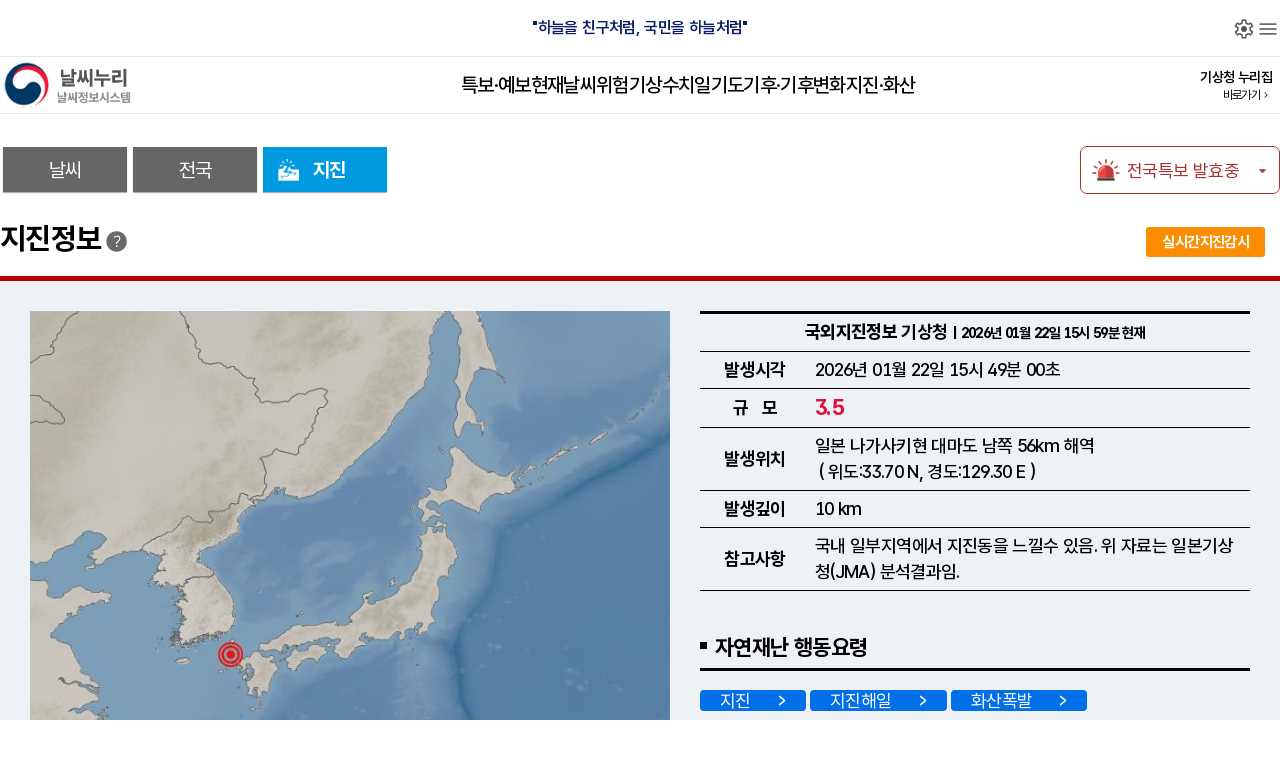

--- FILE ---
content_type: text/html;charset=UTF-8
request_url: https://www.weather.go.kr/w/index.do
body_size: 102241
content:
<!DOCTYPE html>
<html lang="ko">
  <head>
    <title>홈 - 기상청 날씨누리</title>
    <meta charset="utf-8" />
    <meta http-equiv="X-UA-Compatible" content="IE=edge">
    <meta name="viewport" content="width=device-width, initial-scale=1.0, minimum-scale=1.0, user-scalable=yes">
    <meta name="format-detection" content="telephone=no">
    <meta name="robots" content="noindex">
    <link rel="shortcut icon" href="/w/logo_mark.png" />
    <link rel="apple-touch-icon-precomposed" href="/w/logo_mark.png" />
    <meta property="og:title" content="기상청 날씨누리">
    <meta property="og:description" content="기상청 날씨누리">
    <meta property="og:image" content="https://www.weather.go.kr/w/iphone-shortcut.png">
    <meta name="google-site-verification" content="_P1iox01__-mHQsuESbKKKQF3-fHMtks8nkf7But2KY" />

    <link href="/w/resources/css/styles.css?ver=202601051330" rel="stylesheet" type="text/css">

    <link href="/w/resources/css-2021/slick.css?ver=202601051330" rel="stylesheet" type="text/css">
    <link href="/w/resources/css-2021/basic.css?ver=202601051330" rel="stylesheet" type="text/css">
    <link href="/w/resources/css-2021/common-ui.css?ver=202601051330" rel="stylesheet" type="text/css">
    <link href="/w/resources/css-2021/common-ui-mobile.css?ver=202601051330" rel="stylesheet" type="text/css">
    <link href="/w/resources/css-2021/common-ui-new-mobile.css?ver=202601051330" rel="stylesheet" type="text/css">
    <link href="/w/resources/css-2021/custom.css?ver=202601051330" rel="stylesheet" type="text/css">
    <link href="/w/resources/css-2021/component.css?ver=202601051330" rel="stylesheet" type="text/css">
    <link href="/w/resources/css-2021/print.css?ver=202601051330" rel="stylesheet" media="print" type="text/css" />
    <link href="/w/resources/css-2021/ie.css?ver=202601051330" rel="stylesheet" type="text/css">

    <script src="/w/resources/js/lodash.min.js"></script>
    <script src="//developers.kakao.com/sdk/js/kakao.min.js"></script>
    <script src="/w/resources/js/clipboard.min.js"></script>
    <script src="/w/resources/js/moment-with-locales.js"></script>
    <script src="/w/resources/js/moment-timezone.js"></script>
    <script src="/w/resources/js/jquery-3.4.1.min.js"></script>
    <script src="/w/resources/js/jquery-ui.min.js"></script>
    <script src="/w/resources/js/iscroll-probe.js"></script>
    <script src="/w/resources/js/scrollbooster.min.js"></script>
    <script src="/w/resources/js/slick.min.js"></script>
    <script src="/w/resources/js/mustache.min.js"></script>
    <script src="/w/resources/js/store.modern.min.js"></script>
    <script src="/w/resources/js/object-assign.js"></script>
    <script src="/w/resources/js/highcharts.js"></script>
    <script src="/w/resources/js/fn.js?ver=202601051330"></script>
    <script> 
      window.appBase = "\/w\/";
      window.vmapBaseUrl = "https:\/\/vmap.kma.go.kr";
      window.vmapBaseParam = "HIDEMENU=Y";
      window.wgisBaseUrl = "https:\/\/www.weather.go.kr\/wgis-nuri";
      var hashParam = null;
    </script>
  

	<link rel="stylesheet" href="https://www.weather.go.kr/wgis-nuri/css/ol.css?ver=202601051330" />
	<link rel="stylesheet" href="https://www.weather.go.kr/wgis-nuri/css/kmap.css?ver=202601051330" />
	
	<script src="/w/resources/lib/fetch.umd-3.6.1.min.js?ver=202601051330"></script>
	<script src="/w/resources/lib/promise-polyfill-8.min.js?ver=202601051330"></script>
	<script src="/w/resources/lib/babel-polyfill-7.12.1.min.js?ver=202601051330"></script>
	<script src="/w/resources/lib/abortcontroller-polyfill-1.7.1.min.js?ver=202601051330"></script>
	<script src="/w/resources/lib/vshrt-rain-fetch.js?ver=202601051330"></script>
	
	
	<script src="https://www.weather.go.kr/wgis-nuri/js/proj4/proj4.js?ver=202601051330"></script>
	 
	<script src="/w/resources/lib/v6.5.0-dist/ol.bb.js?ver=202601051330"></script>
	<script src="/w/resources/js/kmap.bb.js?ver=202601051330"></script>
	<script src="https://www.weather.go.kr/wgis-nuri/js/common/windy.js?ver=202601051330"></script>
	<script src="/w/resources/lib/vue/vue.min.js?ver=202601051330"></script>
	
	<link rel="stylesheet" href="/w/resources/lib/kmap/legend.css?ver=202601051330" />
	<script src="/w/resources/lib/kmap/dfsLegends.js?ver=202601051330"></script>
	<script src="/w/resources/lib/kmap/legend.js?ver=202601051330"></script>
	<script src="/w/resources/lib/kmap/kmap_overlay.js?ver=202601051330"></script>

  <link href="/w/resources/css-2021/weather-local.css?ver=202601051330" rel="stylesheet" type="text/css">
  <link href="/w/resources/bangjae/bangjae.css?ver=202601051330" rel="stylesheet" type="text/css" />
  <link rel="stylesheet" type="text/css" href="https://www.weather.go.kr/m/popup_layer/m_popup_wnuri.css?ver=202601051330" />
  <style>.m_notice-dialog-footer input[type="checkbox"] { -webkit-appearance: checkbox; }</style>
  <script> 
            window.forestfireEnabled = false;
            window.winterEnabled = false;
            window.marineAccidentEnabled = false;
            window.typhoonEnabled = false;
            window.typhoonTabNumber = 0;
        </script>
  <script src="/w/resources/js/app-2021/my-point-slider.js?ver=202601051330"></script>
  <script src="/w/resources/js/app-2021/dong-searchbox.js?ver=202601051330"></script>
  <script src="/w/resources/js/app-2021/bookmark-dropdown.js?ver=202601051330"></script>
  <script src="/w/resources/js/app-2021/today-warning.js?ver=202601051330"></script>
  <script src="/w/resources/js/app-2021/today-bangjae.js?ver=202601051330"></script>
  <script src="/w/resources/js/app-2021/eqk-warning.js?ver=202601051330"></script>
  <script src="/w/resources/js/app-2021/typhoon-info.js?ver=202601051330"></script>
  <link href="/w/resources/css/drop-banner.css?ver=202601051330" rel="stylesheet" type="text/css">
  <script src="/w/resources/js/drop-banner.js?ver=202601051330"></script>
  <link href="/w/resources/css/layer-banner3.css?ver=202601051330" rel="stylesheet" type="text/css">
  <script src="/w/resources/js/layer-banner3.js?ver=202601051330"></script>
  <script src="/w/resources/js/banners.js?ver=202601051330"></script>
  <script src="/w/resources/js/app-2021/index-sns.js?ver=202601051330"></script>
  <script src="/w/repositary/config/main-config.js?ver=202601051330"></script>
  <style>	
        	 .cmp-main-wrn { top: 65px; z-index:99;}
        	 @media screen and (max-width:1100px) {
        	 	.cmp-main-wrn { top: 49px;}
        	 }        	 

        	 .cmp-main-bangjae { top: 65px; z-index:99;}
        	 @media screen and (max-width:1100px) {
        	 	.cmp-main-wrn { top: 49px;}
        	 	.cmp-main-bangjae { top: 49px;}
        	 }
        </style>
  </head>

  <body>
    
    
  <header class="fixed lg:static w-full z-[100] lg:mb-4 border-b border-gray-200 divide-y divide-gray-200 bg-white">
    <div class="hidden lg:block">
      <div class="relative container mx-auto max-w-7xl py-4">
        <h2 class="text-center text-brand font-semibold">
          &quot;하늘을 친구처럼, 국민을 하늘처럼&quot;
        </h2>
      </div>
    </div>
  
    <div class="">
      <div class="relative container flex flex-wrap lg:flex-nowrap justify-between items-center mx-auto max-w-7xl">
        <h1 class="order-1 pl-1 logo lg:pl-0">
          <a class="block w-44 h-14 bg-[url(/w/resources/images/logo.png)] bg-contain bg-no-repeat" href="/w/index.do">
            <span class="sr-only">날씨누리 - 날씨정보시스템</span>
          </a>
        </h1>

        <nav class="order-3 lg:order-4 lg:absolute z-10 lg:-top-4 lg:right-0 lg:-translate-y-full pr-2 lg:pr-0" aria-label="옵션 메뉴">
          <ul class="flex items-center gap-x-2 text-grayscale-2">
            <li>
              <a href="#" class="hidden block size-6 btn-main-layer-help" title="화면설명">
                <i class="text-base info icon"><span class="sr-only">화면설명</span></i>
              </a>
            </li>
            <li>
              <a href="#" class="block size-6 pop-open" data-pop-name="open-set-pop" title="설정">
                <i class="text-base settings icon"><span class="sr-only">설정</span></i>
              </a>
            </li>
            <li>
              <a id="snb-open-button" href="#" class="block size-6 pop-open" data-pop-name="open-menu-pop" data-breakpoint="desktop" title="메뉴">
                <i class="text-base menu icon"><span class="sr-only">메뉴</span></i>
              </a>
            </li>
          </ul>
        </nav>

        <nav id="gnb" class="basis-full lg:basis-[unset] order-4 lg:order-2" aria-label="주 메뉴">
          <ul class="flex items-stretch font-medium text-sm lg:text-lg xl:text-xl lg:gap-x-12 xl:gap-x-12">
            <li class="basis-1/6 lg:basis-[unset]"><a href="/w/special-report/overall.do">특보&middot;예보</a></li>
            <li class="basis-1/6 lg:basis-[unset]"><a href="/w/weather/land.do">현재날씨</a></li>
            <li class="basis-1/6 lg:basis-[unset]"><a href="/w/hazard/typhoon.do">위험기상</a></li>
            <li class="basis-1/6 lg:basis-[unset]"><a href="/w/image/chart/analysis.do">수치일기도</a></li>
            <li class="basis-1/6 lg:basis-[unset]"><a href="/w/climate/prediction.do"><span class="block py-2 lg:py-0"><span class="block lg:inline">기후&middot;</span>기후변화</span></a></li>
            <li class="basis-1/6 lg:basis-[unset]"><a href="/w/earthquake-volcano/recent.do">지진&middot;화산</a></li>
          </ul>
        </nav>
    
        <div class="flex items-center order-2 gap-x-8 lg:gap-x-0 lg:order-3 ml-auto mr-2 lg:mx-0">
          <a class="order-1 text-right" href="https://www.kma.go.kr/kma/" target="_blank">
            <span class="block text-sm font-semibold">기상청 누리집</span>
            <span class="flex items-center justify-end">
              <span class="text-xs">바로가기</span>
              <span class="icon !text-xs">
              chevron_right
              </span>
            </span>
          </a>
        </div>
      </div>
    </div>
  </header>

  
    
      <aside id="sitemap" class="lg:hidden">
        <div class="container max-w-48">
          <i id="snb-close-button" class="icon md:hidden" role="button" aria-label="닫기 버튼">close</i>

          <div class="flex items-center justify-between md:!hidden mb-4 p-2 border-b border-gray-200">
  <a class="fill home icon" href="/w/index.do" title="홈 페이지">
    <span class="sr-only">홈 페이지</span>
  </a>

  <div id="language-selector" class="relative cursor-pointer">
    <h4 class="flex items-center gap-x-px px-2 py-1 text-xs text-grayscale-2">Language</h4>

    <ul class="absolute top-full w-full bg-black/75 text-white rounded">
      <li class="">
        <a class="block px-2 py-1 text-sm" href="https://www.weather.go.kr/neng/index.do" target="_blank">English</a>
      </li>
      <li class="">
        <a class="block px-2 py-1 text-sm" href="https://www.weather.go.kr/nchn/index.do" target="_blank">中文</a>
      </li>
      <li class="">
        <a class="block px-2 py-1 text-sm" href="https://www.weather.go.kr/njpn/index.do" target="_blank">日本語</a>
      </li>
    </ul>
  </div>

</div>

          <nav class="space-y-6 overflow-y-auto" aria-label="부 메뉴">
            <ul class="depth-1 min-w-48">
  <li>
    <a class="toggle" href="/w/forecast/"><span>특보&middot;예보</span></a>
    <ul class="depth-2">
      <li>
        <a class="toggle" href="#"><span>기상특보</span></a>
        <ul class="depth-3">
          <li><a href="/w/special-report/overall.do"><span>특보(종합)</span></a></li>
          <li><a href="/w/special-report/list.do"><span>특보 통보문</span></a></li>
          <li><a href="/w/special-report/impact.do"><span>영향예보</span></a></li>
          <li><a href="/w/special-report/fog.do"><span>안개정보</span></a></li>
        </ul>
      </li>
      <li>
        <a class="toggle" href="#"><span>기상 예보</span></a>
        <ul class="depth-3">
          <li><a href="/w/forecast/commentary.do"><span>날씨해설&middot;옙TV</span></a></li>
          <li><a href="/w/forecast/overall/short-term.do"><span>예보 종합</span></a></li>
          <li><a href="/w/forecast/notice.do"><span>예보 통보문</span></a></li>
          <li><a href="/w/forecast/ocean.do"><span>해상 예보</span></a></li>
        </ul>
      </li>
      <li>
        <a href="/w/forecast/life.do">
          <span>공항&middot;산악&middot;생활</span>
        </a>
      </li>
      <li>
        <a href="/w/forecast/guide.do">
          <span>이용안내</span>
        </a>
      </li>
    </ul>
  </li>
  <li>
    <a class="toggle" href="/w/weather/"><span>현재날씨</span></a>
    <ul class="depth-2">
      <li><a href="https://www.weather.go.kr/wgis-nuri/html/map.html" target="_blank" data-target="popup"><span>날씨 지도</span></a></li>
      <li><a href="/w/weather/land.do"><span>육상</span></a></li>
      <li><a href="/w/weather/ocean.do"><span>해상</span></a></li>
      <li><a href="/w/weather/seasonal.do"><span>봄꽃&middot;단풍</span></a></li>
      <li><a href="/w/weather/worldwide.do"><span>세계 기상</span></a></li>
      <li><a href="/w/weather/overall/dashboard.do"><span>날씨 상황판</span></a></li>
      <li><a href="/w/weather/radar/radar.do"><span>레이더&middot;낙뢰</span></a></li>
      <li><a href="/w/weather/satellite.do"><span>위성</span></a></li>
      <li><a href="https://nmsc.kma.go.kr/" target="_blank"><span>국가기상위성센터</span></a></li>
    </ul>
  </li>
  <li>
    <a class="toggle" href="/w/climate/"><span>위험기상</span></a>
    <ul class="depth-2">
      <li><a href="/w/hazard/typhoon.do"><span>태풍</span></a></li>
      <li><a href="/w/hazard/dust.do"><span>황사</span></a></li>
      
      <li><a href="/w/hazard/safety-guide/heavy-rain.do"><span>자연재난행동요령</span></a></li>
    </ul>
  </li>
  <li>
    <a class="toggle" href="/w/image/"><span>수치일기도</span></a>
    <ul class="depth-2">
      <li><a href="/w/image/chart/analysis.do"><span>분석일기도</span></a></li>
      <li><a href="/w/image/chart/forecast.do"><span>예상일기도</span></a></li>
      <li><a href="/w/image/chart/ocean/wave-model.do"><span>해상일기도</span></a></li>
    </ul>
  </li>
  <li>
    <a class="toggle" href="/w/climate/"><span>기후&middot;기후변화</span></a>
    <ul class="depth-2">
      <li>
        <a class="toggle" href="#"><span>기후</span></a>
        <ul class="depth-3">
          <li><a href="/w/climate/prediction.do"><span>기후예측</span></a></li>
          <li><a href="/w/climate/hydro-drought.do"><span>기상가뭄</span></a></li>
          <li><a href="/w/climate/statistics/korea.do"><span>기후통계</span></a></li>
          <li><a href="https://www.kma.go.kr/cpd/" target="_blank"><span>기후감시&middot;예측정보</span></a></li>
          <li><a href="https://hydro.kma.go.kr/" target="_blank"><span>수문기상 가뭄정보 시스템</span></a></li>
        </ul>
      </li>
      <li>
        <a class="toggle" href="#"><span>기후변화</span></a>
        <ul class="depth-3">
          <li><a href="https://www.climate.go.kr/home/bbs/list.php?bname=scrap" target="_blank"><span>주간기후이슈</span></a></li>
          <li><a href="https://www.climate.go.kr" target="_blank"><span>기후정보포털</span></a></li>
          <li><a href="http://www.climate.go.kr/home/09_monitoring/index.php/main" target="_blank"><span>기후변화감시정보</span></a></li>
          <li><a href="http://climate.go.kr/atlas/" target="_blank"><span>기후변화상황지도</span></a></li>
        </ul>
      </li>
      <li>
        <a href="https://data.kma.go.kr/" target="_blank"><span>기상자료개방포털</span></a>
      </li>
    </ul> 
  </li>
  <li>
    <a class="toggle" href="/w/earthquake-volcano/"><span>지진&middot;화산</span></a>
    <ul class="depth-2">
      <li><a href="https://www.weather.go.kr/pews/" target="_blank"><span>실시간 감시</span></a></li>
      <li><a href="/w/earthquake-volcano/recent.do"><span>최근 발표</span></a></li>
      <li><a href="/w/earthquake-volcano/search/korea.do"><span>지진조회</span></a></li>
      <li><a href="/w/earthquake-volcano/past.do"><span>과거지진</span></a></li>
      <li><a href="https://www.kma.go.kr/kma/archive/pub.jsp?field1=grp&text1=earthquakeye" target="_blank"><span>지진연보</span></a></li>
      <li><a href="/w/earthquake-volcano/tsunami.do"><span>지진해일</span></a></li>
      <li><a href="/w/earthquake-volcano/volcano.do"><span>화산</span></a></li>
      <li><a href="/w/earthquake-volcano/standard.do"><span>통보기준</span></a></li>
      <li><a href="/w/earthquake-volcano/phenomenon.do"><span>진도등급 별 현상</span></a></li>
      <li><a href="/w/earthquake-volcano/evacuation.do"><span>지진&middot;화산 대피요령</span></a></li>
      <li><a href="https://www.kma.go.kr/eqk_pub/" target="_blank"><span>지진과학관</span></a></li>
    </ul>
  </li>
</ul>

          </nav>
        </div>
      </aside>

      <main class="container px-2 mx-auto space-y-4 mt-28 lg:mt-0 print:mt-0 lg:px-0 lg:space-y-8 max-w-7xl">
        <section>
          <div id="container" class="cont-wrap plan-b">
		<div class="cmp-main-bangjae accordion-wrap" id="today-bangjae"></div>
    	<div class="cmp-main-wrn accordion-wrap" id="today-warning"></div>
        <div class="cmp-wgis-fullmap"><iframe src="about:blank" allow="geolocation *;" title="날씨지도(전체화면 모드일 경우)"></iframe></div>
        <div id="content-body" class="cmp-main-tabs cmp-main-tabs-prepare">
			<div class="cmp-main-bangjae accordion-wrap"></div>
        	<div class="cmp-main-wrn accordion-wrap"></div>
            <div class="tab-item on">
                <h2 class="tab-head home"><a href="#">날씨</a></h2>
                <div class="tab-content">
                    <div class="lay point-sch-wrap">
                        <div class="cmp-my-point-slider" id="my-point-slider">
                            <div class="slide-wrap">
                                <div data-role="my-area-holder"><div class="no-area">로딩중...</div></div>
                                <div class="left-fade"></div>
                                <div class="right-fade"></div>
                            </div>
                        </div>
                        <a href="#" class="sym-btn sch-b" data-role="pop-local-search">행정동검색</a>
                        <div class="lay-500ext">
                            <div class="cmp-local-search v2" id="index-local-search">
                                <div class="cmp-local-search-input">
                                    <div><input class="input" type="text" placeholder="주요지명으로 입력" title="주요지명으로 입력"></div>
                                    <div class="cmp-local-search-items">
	                                    <ul></ul>
	                                </div>
                                    <a href="#" class="sym-btn sch" data-role="search">검색</a>
                                    <a href="#" class="sym-btn txt-only pop-open" data-pop-name="open-search-pop"><span>읍면동으로 선택</span></a>
                                </div>
                            </div>
                        </div>
                        <div class="lay-500">
                            <div class="cmp-bookmark" id="index-map-bookmarks" data-active-mode="map">
                                <a href="#" class="sym-btn curr" data-role="search-current-location" title="내위치(PC에서 접속하시는 경우 실제 계신 곳의 위치와 차이가 발생할 수 있습니다.)">현재위찾기</a>
                                <div class="serch-area accordionsecond-wrap">
                                    <a href="#" class="serch-area-btn accordionsecond-tit" data-role="bookmark-selected">로딩중...</a>
                                    <div class="accordionsecond-con serch-con">
                                        <div>
                                            <ul data-role="bookmark-holder"></ul>
                                        </div>
                                    </div>
                                </div>
                                <div class="right-wrap">
                                    <a href="#" class="sym-btn star" data-role="toggle-bookmark">관심지역토글 선택해제됨</a>
                                    <a href="#" class="sym-btn quest" data-role="toggle-help">도움말</a>
                                    <i class="tt-btn" title="도움말"><span class="tt">별표를 누르면 관심지역으로 등록 또는 삭제할 수 있습니다</span></i>
                                    <div class="cmp-help-tooltip">
                                        <div class="shadow-box">
                                            <div class="inner">
                                                <a href="#close" class="close-box">닫기</a>
                                                <h5>도움말</h5>
                                                <p>별표를 누르면 관심지역으로 등록 또는 삭제할 수 있습니다</p>
                                            </div>
                                        </div>
                                    </div>
                                </div>
                            </div>
                        </div>
                    </div>
                    <div class="lay visweather" data-active-mode="default">
                        <div class="lay-500ext" data-active-env="desktop">
                            
                        </div>
                        <div id="after-map" class="lay-500 current-weather-wrap">
                            <div class="cmp-bookmark" id="index-bookmarks">
                                <a href="#" class="sym-btn curr" data-role="search-current-location" title="내위치(PC에서 접속하시는 경우 실제 계신 곳의 위치와 차이가 발생할 수 있습니다.)">현재위찾기</a>
                                <div class="serch-area accordionsecond-wrap">
                                    <a href="#" class="serch-area-btn accordionsecond-tit" data-role="bookmark-selected">로딩중...</a>
                                    <div class="accordionsecond-con serch-con">
                                        <div>
                                            <ul data-role="bookmark-holder"></ul>
                                        </div>
                                    </div>
                                </div>
                                <div class="right-wrap">
                                    <a href="#" class="sym-btn star" data-role="toggle-bookmark">관심지역토글 선택해제됨</a>
                                    <a href="#" class="sym-btn quest" data-role="toggle-help">도움말</a>
                                    <i class="tt-btn" title="도움말"><span class="tt">별표를 누르면 관심지역으로 등록 또는 삭제할 수 있습니다</span></i>
                                    <a href="https://www.weather.go.kr/wgis-nuri/html/map.html" class="open-wgis" target="_blank" title="새창열림">날씨지도</a>
                                    <div class="cmp-help-tooltip">
                                        <div class="shadow-box">
                                            <div class="inner">
                                                <a href="#close" class="close-box">닫기</a>
                                                <h5>도움말</h5>
                                                <p>별표를 누르면 관심지역으로 등록 또는 삭제할 수 있습니다</p>
                                            </div>
                                        </div>
                                    </div>
                                </div>
                            </div>
                            <div id="current-weather"></div>
                            <div class="lay" data-active-mode="default" data-active-env="mobile">
                    		</div>
                    		<div id="current-aws"></div>
                        </div>
                    </div>                    
                    <div class="lay" data-active-mode="default">    
                    	<div class="lay-100p" id="digital-forecast"></div>
                    	<div class="dfs-guide-btn">
                    		<a href="#" class="sym-btn with-txt iconguide pop-open" data-pop-name="open-iconguide-pop">날씨기호 설명</a>
                    	</div>
                    </div>
                    
                    <div class="lay" id="after-dfs-forecast">
                        <div class="md:flex info-bottom-cont mt-24 md:mt-0 md:border">
                            <div class="md:w-4/5 md:p-6 md:border-r" id="index-sns">
                                <div class="sns-list slick-wrapper">
                                    <div class="sns-item" data-role="yebtv">
                                        <div class="relative !aspect-[4/3]">
                                            <i class="icon-yeptv rounded-tr-xl"><span class="hid">옙TV</span></i>
                                            <div class="sns-item-thme !aspect-[4/3] rounded-xl" data-role="thumbnail"></div>
                                            <div class="sns-item-txt !hidden" data-role="content"><p></p></div>
                                        </div>
                                    </div>
                                    <div class="sns-item" data-role="youtube">
                                        <div class="relative !aspect-[4/3]">
                                            <i class="icon-yout rounded-tr-xl"><span class="hid">유튜브</span></i>
                                            <div class="sns-item-thme !aspect-[4/3] rounded-xl" data-role="thumbnail"></div>
                                            <div class="sns-item-txt !hidden" data-role="content"><p></p></div>
                                        </div>
                                    </div>
                                    <div class="sns-item" data-role="twitter">
                                        <div class="relative full-txt !aspect-[4/3]">
                                            <i class="icon-twit rounded-tr-xl"><span class="hid">엑스</span></i>
                                            <div class="sns-item-txt rounded-xl" data-role="content"><p></p></div>
                                        </div>
                                    </div>
                                    <div class="sns-item" data-role="blog">
                                        <div class="relative !aspect-[4/3]">
                                            <i class="icon-blog rounded-tr-xl"><span class="hid">네이버블로그</span></i>
                                            <div class="sns-item-thme !aspect-[4/3] rounded-xl" data-role="thumbnail"></div>
                                            <div class="sns-item-txt !hidden" data-role="content"><p></p></div>
                                        </div>
                                    </div>
                                </div>
                            </div>

                            <div id="index-banners" class="flex flex-col justify-between md:w-1/5 px-16 py-8 md:px-6 md:py-6" data-role="banners">
                            </div>

                        </div>

                    </div>
                </div>
            </div>
            <div class="tab-item" data-active-mode="default">
                <h2 class="tab-head local"><a href="#">전국</a></h2>
                <div class="tab-content">
                    <div class="lay">
                        <div class="lay-460">
                            <ul class="cmp-common-tabs">
                                <li><a href="#" data-role="local-weather" data-type="yesterday"><span>어제</span></a></li>
                                <li class="on"><a href="#" data-role="local-weather" data-type="current" title="선택됨"><span>현재</span></a></li>
                                <li><a href="#" data-role="local-weather" data-type="forecast"><span>예보</span></a></li>
                            </ul>
                            <div class="iconguide-btn-wrap">
                                <a href="#" class="sym-btn with-txt iconguide pop-open" data-pop-name="open-iconguide-pop">날씨기호 설명</a>
                            </div>
                            <div id="local-weather">
                                <!-- 전국 날씨 지도 영역 -->
                            </div>
                        </div>
                        <div class="lay-460ext">
                            <!-- 날씨해설 -->
                            <div id="weather-cmt"></div>
                        </div>
                        
                    </div>
                </div>
            </div>
        </div>
        <div class="cmp-major-ext-link">
            <a href="http://www.khoa.go.kr/swtc/main.do" target="_blank" title="새창열림" id="swtc"><span>밀물·썰물</span> <span>정보</span></a>
            <a href="https://astro.kasi.re.kr/life/pageView/6" target="_blank" title="새창열림" ><span>해와 달이 </span><span>뜨고지는 시각</span></a>
            <a href="http://www.climate.go.kr" target="_blank" title="새창열림" ><span>기후정보포털</span></a>
            <a href="http://data.kma.go.kr" target="_blank" title="새창열림"><span>기상자료</span><span>개방포털</span></a>
            <!-- <a href="https://www.kma.go.kr/home/app.html" target="_blank" title="새창열림"><span>기상청</span><span>날씨알리미</span></a>-->
            <a href="https://bd.kma.go.kr" target="_blank" title="새창열림"><span>기상기후</span><span>빅데이터</span></a>
            <a href="https://www.airkorea.or.kr/web/dustForecast?pMENU_NO=113" target="_blank" title="새창열림"><span>대기질</span><span>예·경보</span></a>
            <a href="/w/weather/commentary.do"><span>날씨해설</span> <span>(유튜브)</span></a>
            <a href="https://www.kma.go.kr/kma/"><span>기상청</span> <span>행정누리집</span></a>
            <a href="/w/forecast/life/mountain.do" target="_blank" data-target="popup" title="새창열림"><span>산악날씨</span></a>
            <a href="http://hrfco.go.kr/" target="_blank" title="새창열림"><span>한강홍수통제소</span></a>
            <a href="https://marine.kma.go.kr/mmis" target="_blank" title="새창열림"><span>해양기상</span><span>정보포털</span></a>
            <a href="https://amo.kma.go.kr/" target="_blank" title="새창열림"><span>항공기상청</span></a>
        </div>
        <!-- 셋팅 -->
<div class="modal-pop iconguide-wrap" data-pop="open-iconguide-pop">
	<button class="pop-close" title="날씨기호 설명 닫기"></button>
	<h2>날씨기호 설명</h2>
	<div class="layer-pop-wrap">
		<div class="over-scroll">
			<table class="table-col">
				<caption class="hide-caption">아이콘, 설명으로 날씨 아이콘을 설명하는 표입니다.</caption>
				<colgroup>
					<col style="width:15%" />
					<col style="width:35%" />
					<col style="width:15%" />
					<col style="width:35%" />
				</colgroup>
				<thead>
				<tr>
					<th scope="col">날씨기호</th>
					<th scope="col">설명</th>
					<th scope="col">날씨기호</th>
					<th scope="col">설명</th>
				</tr>
				</thead>
				<tbody>
				<tr>
					<td><i class="wic large NB01" title="맑음">맑음</i></td>
					<td>맑음</td>
					<td><i class="wic large NB01_N" title="맑음 (밤)">맑음 (밤)</i></td>
					<td>맑음 (밤)</td>
				</tr>
				<tr>
				  <td><i class="wic large NB02" title="구름조금 (낮)">구름조금 (낮)</i></td>
				  <td>구름조금 (낮)</td>
				  <td><i class="wic large NB02_N" title="구름조금 (밤)">구름조금 (밤)</i></td>
				  <td>구름조금 (밤)</td>
				</tr>
				<tr>
					<td><i class="wic large NB03" title="구름많음 (낮)">구름많음 (낮)</i></td>
					<td>구름많음 (낮)</td>
					<td><i class="wic large NB03_N" title="구름많음 (밤)">구름많음 (밤)</i></td>
					<td>구름많음 (밤)</td>
				</tr>
				<tr>
					<td><i class="wic large NB04" title="흐림">흐림</i></td>
					<td>흐림</td>
					<td><i class="wic large NB07" title="소나기">소나기</i></td>
					<td>소나기</td>
				</tr>
				<tr>
					<td><i class="wic large NB08" title="비">비</i></td>
					<td>비</td>
					<td><i class="wic large NB20" title="가끔 비, 한때 비">가끔 비, 한때 비</i></td>
					<td>가끔 비, 한때 비</td>
				</tr>
				<tr>
					<td><i class="wic large NB11" title="눈">눈</i></td>
					<td>눈</td>
					<td><i class="wic large NB21" title="가끔 눈, 한때 눈">가끔 눈, 한때 눈</i></td>
					<td>가끔 눈, 한때 눈</td>
				</tr>
				<tr>
					<td><i class="wic large NB12" title="비 또는 눈">비 또는 눈</i></td>
					<td>비 또는 눈</td>
					<td><i class="wic large NB22" title="가끔 비 또는 눈, 한때 비 또는 눈">가끔 비 또는 눈, 한때 비 또는 눈</i></td>
					<td>가끔 비 또는 눈, <br />한때 비 또는 눈</td>
				</tr>
				<tr>
					<td><i class="wic large NB13" title="눈 또는 비">눈 또는 비</i></td>
					<td>눈 또는 비</td>
					<td><i class="wic large NB23" title="가끔 눈또는 비, 한때 눈 또는 비">가끔 눈또는 비, 한때 눈 또는 비</i></td>
					<td>가끔 눈 또는 비,<br />한때 눈 또는 비</td>
				</tr>
				<tr>
					<td><img class="ic_img" src="/w/resources/icon/DY@64/Light/DB_LGT.png" alt="낙뢰" /></td>
					<td>낙뢰</td>
					<td><i class="wic large DB10" title="빗방울">빗방울</i></td>
					<td>빗방울</td>					
				</tr>
				<tr>
					<td><i class="wic large NB18" title="연무">연무</i></td>
					<td>연무</td>
					<td><i class="wic large DB12" title="눈날림">눈날림</i></td>
					<td>눈날림</td>						
				</tr>
				<tr>
					<td><i class="wic large NB15" title="안개">안개</i></td>
					<td>안개</td>
					<td><i class="wic large NB17" title="박무 (엷은 안개)">박무 (엷은 안개)</i></td>
					<td>박무 (엷은 안개)</td>				
				</tr>
				<tr>
					<td><i class="wic large NB16" title="황사">황사</i></td>
					<td>황사</td>
					<td colspan="2" class="info"><a href="/w/resources/image/kma_icon.png" id="open_icon_info"><img src="/w/resources/image/btn_icon_info.gif" alt="강수 아이콘 구분 안내"/></a></td>
				</tr>
				<tr>
					
					<td colspan="4">
						<a rel="license" target="_blank" href="http://www.kogl.or.kr/open/koglLicenseInfoView.do?license_type=4&amp;egov_code=372&amp;license_idx=13251"><img alt="공공누리" src="https://www.kogl.or.kr/open/web/images/content/symbol04.gif" /></a>
						<div>
							<span>날씨 아이콘</span> 저작물은 "공공누리"
							<a rel="license"
								href="http://www.kogl.or.kr/open/koglLicenseInfoView.do?license_type=4&amp;egov_code=372&amp;license_idx=13251"
								target="_blank"> 출처표시-상업적이용금지-변경금지 </a> 조건에 따라 이용 할 수 있습니다.
						</div>
					</td>
				</tr>
				</tbody>
			</table>
		</div>
	</div>
</div>

        <div class="modal-layer pop-local-search">
            <div class="modal-layer-inner">
                <a href="#" class="modal-layer-close" title="지역검색 창 닫기"><span style="text-indent:-999999px; position:absolute;">지역검색 창 닫기</span></a>
                <div class="cmp-local-search v2" id="pop-local-search">
                    <div class="cmp-local-search-input">
                        <div><input class="input" type="text" title="주요지명으로 입력" placeholder="주요지명으로 입력"></div>
                        <div class="cmp-local-search-items">
	                        <ul></ul>
	                    </div>
                        <a href="#" class="sym-btn sch" data-role="search">검색</a>
                        <a href="#" class="sym-btn txt-only pop-open" data-pop-name="open-search-pop"><span>읍면동으로 선택</span></a>
                    </div>
                    
                </div>
            </div>
        </div>
        <div class="popup-banner-wrap" style="display:none;"> 
            <div class="popup-banner">
                <img src="/w/resources/image/info_ex_bg_weatherapp.png" alt="" aria-hidden="true">
                <div class="txt-tabl">
                    <div class="txt-cel">
                        <h4 class="tit">기상청, 스마트폰 <strong class="weatherapp">‘날씨알리미‘</strong> 앱 서비스 개시</h4> 
                        <p class="txt weatherapp">내 위치의 위험기상·지진정보를 실시간으로 알려주는  앱 서비스를 시작합니다.</p>
                        <a class="link-btn android" href="https://play.google.com/store/apps/details?id=kr.go.kma.weatherapp" target="_blank" title="새창열림">안드로이드용 앱 가기</a>
                        <a class="link-btn ios" href="https://apps.apple.com/us/app/id1495603760?l=ko&ls=1" target="_blank" title="새창열림">아이폰용 앱 가기</a>
                    </div>
                </div>
                <div class="popup-banner-close">
                    <div class="check-wrap">
                        <input type="checkbox" id="chk_ban" />
                        <label for="chk_ban">7일 간 보지 않기</label>
                    </div>
                    <button class="pop-close-banner">닫기</button>
                </div>
            </div>
        </div>
        <script type="text/html" id="suggest-sea-screen">
            <div class="cmp-confirm-dialog">
                <div class="cmp-confirm-dialog-body">
                    <div class="cmp-confirm-dialog-message">
                        <p>이용자의 현재위치가 해상구역으로 판단됩니다.</p>
                        <p>바다날씨 페이지로 이동하시겠습니까?</p>
                    </div>
                    <div class="cmp-confirm-dialog-button">
                        <a href="./ocean/forecast/daily-forecast.do" data-button="ok"><span>확인</span></a>
                        <a href="#" data-button="cancel"><span>취소</span></a>
                    </div>
                </div>
            </div>
        </script>
        
        <script type="text/html" id="kmap-holder">
            <div class="cmp-vismap">
                <div class="skip_nav"><a href="#after-map">지도 건너뛰기</a></div>
                <div class="cmp-toggle-gis"><a href="#" data-map-mode-action="close"><span>날씨지도 닫기</span></a></div>
                <div class="kmap-app">
                    <div class="map-layer-toggles">
                        <a href="#" data-role="toggle-radar-fct"><span>초단기강수예측</span></a>
                        <!-- <a href="#" data-role="toggle-sfc"><span>관측</span></a> -->
                        <a href="#" data-role="toggle-wrn"><span>특보</span></a>
                        <div class="map-layer-toggles-tab">
                            <a href="#" data-role="toggle-yesterday"><span>어제</span></a>
                            <div>
                                <a href="#" data-role="toggle-yesterday-temp"><span>최고/최저</span></a>
                                <a href="#" data-role="toggle-yesterday-rain"><span>강수</span>
                                <div class="tcor-btn" tabindex="0">
									<p class="tcor">
										<span class="red cont-none">일강수</span>: 어제 관측된 강수량<br>
										<span class="blue cont-none">적설</span>: 어제 하루동안 내린 눈이 가장 많이 쌓였을 때의 높이
									</p>
								</div></a>
                            </div>
                        </div>
                        <div class="map-layer-toggles-tab">
                            <a href="#" data-role="toggle-current-obs"><span>1시간관측</span></a>
                            <div>
                                <a href="#" data-role="toggle-current-obs-wtemp"><span>날씨/기온</span></a>
                                <a href="#" data-role="toggle-current-obs-rain"><span>강수</span>
                                <div class="tcor-btn" tabindex="0">
									<p class="tcor">
										<span class="red cont-none">일강수</span>: 오늘 관측된 강수량<br>
										<span class="blue cont-none">적설</span>: 기간에 관계없이 쌓여 있는 눈의 높이
									</p>
								</div></a>
                                <a href="#" data-role="toggle-current-obs-wind"><span>풍향/풍속</span></a>
                            </div>
                        </div>
                        <div class="map-layer-toggles-tab">
                            <a href="#" data-role="toggle-current-now"><span>현재날씨</span></a>
                            <div>
                                <a href="#" data-role="toggle-current-now-wtemp"><span>강수유무/기온</span></a>
                                <a href="#" data-role="toggle-current-now-windrain"><span>1시간강수량/풍향/풍속</span></a>
                            </div>
                        </div>
                        <div class="map-layer-toggles-tab">
                            <a href="#" data-role="toggle-daily-forecast"><span>예보</span></a>
                            <div>
                                
                            </div>
                        </div>
                    </div>
                    <div class="map-layer-iconguide">
                        <a href="#" class="sym-btn with-txt iconguide pop-open" data-pop-name="open-iconguide-pop">날씨기호 설명</a>
                    </div>
                    <div class="map-layer-buttons">
                        <a href="https://www.weather.go.kr/wgis-nuri/html/map.html" data-role="open-wgis" title="새창열림"><span>날씨지도 새창열기</span></a>
                    </div>
                    <div class="map-layer-tm">
                        <p></p>
                    </div>
                    <div id="legend" class="legend-position">
                        <div v-for="(legend, key) in legends" class="legend" v-if="legend.display">
                            <div class="legendWrap">
                                <div class="co">
                                    <div v-for="attr in legend.attributes" v-if="attr.visible"
                                        v-bind:style="{width: legend.width + 'px', height: calcHeigth(legend) + 'px',
                                        margin: legend.margin + 'px', background: attr.color}"></div>
                                </div>
                                <div class="no" :class="legend.class">
                                    <span v-for="attr in legend.attributes" v-if="attr.visible && attr.label">
                                        <template v-if="legend.unit == 'm/s'">{{ Number((attr.label * config.unitValue).toFixed(1)) }}</template>
                                        <template v-else>{{ attr.label }}</template>
                                    </span>
                                </div>
                            </div>
                            <div v-show="legend.unit && legend.unit != '없음'" class="unit">
                                <template v-if="legend.unit == 'm/s'">{{ config.unit }}</template>
                                <template v-else>{{ legend.unit }}</template>
                            </div>
                        </div>
                    </div>
                    <div class="map wrap" id="map"></div>
                </div>
            </div>
        </script>
        
        <script>
        //<!--
            (function($, window, document){
                var width = $(window).width();
                var key = "w.pop.banner.config";
                var popBannerConfig = store.get(key);
                if(!popBannerConfig) {
                    popBannerConfig = {
                        enabled: true,
                        bannerOpen: true,
                        closeUntil: null,
                    };
                }
                function isShow() {
                    var now = new Date();
                    return popBannerConfig.enabled  
                        && (popBannerConfig.closeUntil == null || popBannerConfig.closeUntil < now.getTime());
                }
                //popup 안보이게 처리 if(false && isShow() && width < 1100) {
                if(false && isShow() && width < 1100) {   //popup 보이게 처리
                    $('.popup-banner-wrap').show();
                    $('.popup-banner-wrap').on('click', function(e) {
                        if($(e.target).parents(".popup-banner-close").length > 0) return;
                        $('.popup-banner-wrap').hide();
                    });
                    $('.pop-close-banner').on('click', function(e) {
                        if($('#chk_ban')[0].checked) {
                            popBannerConfig.closeUntil = (new Date()).getTime() + 7*24*60*60*1000;
                            store.set(key, popBannerConfig);
                        }
                        $('.popup-banner-wrap').hide();
                    });
                }
                
                var seaEnabled = false;
                if(isMobileEnv() && seaEnabled) {
                    var $dlg = $($('#suggest-sea-screen').html());
                    $dlg.on('click','a[data-button="cancel"]', function(e) {
                        e.preventDefault();
                        $(this).parents('.cmp-confirm-dialog').first().remove();
                    });
                    $('body').append($dlg);
                }
            })(jQuery, window, document);
        //-->
        </script>
    </div>
        </section>
      </main>
    

    

  <footer class="mt-12 bg-grayscale-5 text-grayscale-2">
    <div class="container py-6 mx-auto space-y-4 max-w-7xl">
      <div class="text-center">
        <h3 class="sr-only">관련 페이지 링크</h3>
        
        <ul id="related-pages" class="flex flex-wrap items-center justify-center lg:flex-nowrap">
          <li><a href="https://www.kma.go.kr/kma/guide/privacy.jsp" target="_blank"><span>개인정보처리방침</span></a></li>
          <!-- <li><a href="https://www.kma.go.kr/kma/guide/siteinfo.jsp" target="_blank"><span>이용안내</span></a></li> -->
          <!-- <li><a href="#" target="_blank"><span>자주 묻는 질문</span></a></li> -->
          <li><a href="https://www.kma.go.kr/kma/guide/copyright.jsp" target="_blank"><span>저작권 보호 및 정책</span></a></li>
          <li><a href="https://www.kma.go.kr/kma/guide/accessibility.jsp" target="_blank"><span>웹접근성정책</span></a></li>
          <li><a href="http://www.kma.go.kr/kma/guide/feedback.jsp" target="_blank"><span>누리집오류&middot;건의</span></a></li>
        </ul>
      </div>
  
      <div class="flex flex-wrap lg:flex-nowrap items-center justify-center text-sm text-center gap-x-2 gap-y-4 lg:justify-between lg:flex-row lg:text-left">
        <h2 id="logo-kma" class="order-2 lg:order-1">
          <span class="sr-only">기상청</span>
        </h2>
  
        <div class="order-1 lg:order-2 w-full lg:w-auto">
          <h3 class="sr-only">기관 정보</h3>
          
          <dl id="company-info" class="space-y-2">
            <div>
              <dt class="!hidden">주소</dt>
              <dd>
                대전: (35208) 대전광역시 서구 청사로 189 정부대전청사 1동 11-14층<br>
                서울: (07062) 서울특별시 동작구 여의대방로16길 61
              </dd>
            </div>
          
            <div>
              <dt>전화</dt>
              <dd>(02)2181-0900, (042)481-7500</dd>
              <dd class="!block">평일 9:00 ~ 18:00, 평일 18:00 이후 및 야간&middot;휴일은 131 기상콜센터 연결</dd>
            </div>
          
            <div>
              <dt>전자우편(웹사이트 관련 문의)</dt>
              <dd>
                <a href="mailto:webmasterkma@korea.kr">webmasterkma@korea.kr</a>
              </dd>
            </div>
          </dl>
        </div>
  
        <div class="order-4 lg:space-y-4 lg:order-3 w-full lg:w-auto">
          <p class="hidden lg:block">
            본 누리집에 게시된 전자우편 주소가 자동 수집되는 것을 거부하며,<br>
            이를 위반 시 정보통신망법에 의해 처벌됨을 유념하시기 바랍니다.
          </p>
  
          <p class="text-xs lg:text-sm">
            Copyright © 2025 KMA. All Rights Reserved
          </p>
        </div>

        <div id="logos" class="order-3 lg:order-4">
          <p class="logo-131">
            <span class="sr-only" title="전국 국번없이 기상콜센터 131">전국 국번없이 기상콜센터(365일 24시간) 131(유료)</span>
          </p>
        </div>
      </div>
  
    </div>
  </footer>


  

    <script src="/w/repositary/xml/wnuri_main_tab_config_dev.js?ver=202601051330"></script>
    
    <!-- 검색 -->
    <div class="modal-pop search-wrap" data-pop="open-search-pop">
        <button class="pop-close" title="읍면동(도로명) 검색 닫기"><span style="text-indent:-999999px; position:absolute;">읍면동(도로명) 검색 닫기</span></button>
        <div class="layer-pop-wrap v2">
            <div class="right-wrap">
                <div class="tab-area">
                    <div class="tab-wrap03 menu3d-btn-wrap col02">
                        <div class="tab-btn01"><button type="button" class="on" title="선택됨">읍면동</button></div>
                        <div class="tab-btn02"><button type="button">도로명</button></div>
                    </div>
                </div>
                <div class="tab-cont-wrap03">
                    <div class="tab-cont01 on" id="dong-config-in-search">
                        <div class="sch-box">
                            <div class="input-wrap">
                                <div class="sch-btn-area">
                                    <a href="#" class="sch-tab-01" data-role="selected-wide" tabindex="-1">시/도</a>
                                    <a href="#" class="sch-tab-02" data-role="selected-city" tabindex="-1">구/군</a>
                                    <a href="#" class="sch-tab-03" data-role="selected-dong" tabindex="-1">읍면동</a>
                                </div>
                                <!-- <a href="#" class="sch-btn txt-only" title="날씨보기" data-role="view-dong">선택</a> -->
                            </div>
                        </div>
                        <div class="addr-wrap">
                            <ul data-role="result-holder">
                                <li>
                                    <div class="radio-wrap">
                                        <a href="#" class="addr-chk-btn">강원도</a>
                                    </div>
                                </li>
                                <li>
                                    <div class="radio-wrap">
                                        <a href="#" class="addr-chk-btn">경기도</a>
                                    </div>
                                </li>
                                <li>
                                    <div class="radio-wrap">
                                        <a href="#" class="addr-chk-btn">경상남도</a>
                                    </div>
                                </li>
                                <li>
                                    <div class="radio-wrap">
                                        <a href="#" class="addr-chk-btn">경상북도</a>
                                    </div>
                                </li>
                                <li>
                                    <div class="radio-wrap">
                                        <a href="#" class="addr-chk-btn">광주광역시</a>
                                    </div>
                                </li>
                                <li>
                                    <div class="radio-wrap">
                                        <a href="#" class="addr-chk-btn">대구광역시</a>
                                    </div>
                                </li>
                                <li>
                                    <div class="radio-wrap">
                                        <a href="#" class="addr-chk-btn">대전광역시</a>
                                    </div>
                                </li>
                                <li>
                                    <div class="radio-wrap">
                                        <a href="#" class="addr-chk-btn">부산광역시</a>
                                    </div>
                                </li>
                                <li>
                                    <div class="radio-wrap">
                                        <a href="#" class="addr-chk-btn">서울특별시</a>
                                    </div>
                                </li>
                                <li>
                                    <div class="radio-wrap">
                                        <a href="#" class="addr-chk-btn">세종특별자치시</a>
                                    </div>
                                </li>
                                <li>
                                    <div class="radio-wrap">
                                        <a href="#" class="addr-chk-btn">울산광역시</a>
                                    </div>
                                </li>
                                <li>
                                    <div class="radio-wrap">
                                        <a href="#" class="addr-chk-btn">인천광역시</a>
                                    </div>
                                </li>
                                <li>
                                    <div class="radio-wrap">
                                        <a href="#" class="addr-chk-btn">전라남도</a>
                                    </div>
                                </li>
                                <li>
                                    <div class="radio-wrap">
                                        <a href="#" class="addr-chk-btn">전라북도</a>
                                    </div>
                                </li>
                                <li>
                                    <div class="radio-wrap">
                                        <a href="#" class="addr-chk-btn">제주특별자치도</a>
                                    </div>
                                </li>
                                <li>
                                    <div class="radio-wrap">
                                        <a href="#" class="addr-chk-btn">충청남도</a>
                                    </div>
                                </li>
                                <li>
                                    <div class="radio-wrap">
                                        <a href="#" class="addr-chk-btn">충청북도</a>
                                    </div>
                                </li>
                            </ul>
                            
                            <p class="guide-text">
                            	※ 지역 선택이 안 될 경우: <a href="https://www.kma.go.kr/kma/ext/noti.jsp?bid=noti&mode=view&num=6&page=1&field=&text=" target="_blank"><span><strong>클릭</strong></span></a>
                            </p>
                            <p class="guide-text">
							  	※ '24.5.30. 이전에 전북특별자치도 지역을 관심지역에 추가하신 분은 행정동 코드변경(45→52)에 따라 기존 관심지역을 삭제하시고 새로 추가해주시기 바랍니다.
							</p>
                        </div>
                        <div class="btn-wrap">
                            <button type="button" class="btn" data-role="view-dong">지역 선택</button>
                        </div>
                    </div>
                    <div class="tab-cont02" id="load-config-in-search">
                        <div class="sch-box">
                            <div class="input-wrap">
                                    <div class="sch-btn-area">
                                        <a href="#" class="sch-tab-01" data-role="selected-wide" tabindex="-1">시/도</a>
                                        <a href="#" class="sch-tab-02" data-role="selected-city" tabindex="-1">구/군</a>
                                        <a href="#" class="sch-tab-03" data-role="selected-dong" tabindex="-1">도로명</a>
                                    </div>
                                    <!-- <a href="#" class="sch-btn txt-only" title="날씨보기" data-role="view-dong">선택</a> -->
                                </div>
                            </div>
                            <!-- 도로명 검색 영역 -->
                            <div class="sch-box02" data-role="search-box" style="display:none">
                                <div class="input-wrap" data-role="load-search">
                                    <input type="text" autocomplete="off" placeholder="도로명 주소 입력" title="도로명 주소 입력">
                                    <button type="button" class="sch-btn"><span class="hid">도로명 주소 검색</span></button>
                                </div>
                                <div class="sch-rdo-wrap" data-role="load-ganada-search">
                                    <button name="sch-rdo" class="ganada-sch-btn on" value="">모두</button>
                                    <button name="sch-rdo" class="ganada-sch-btn" value="가,나">가</button>
                                    <button name="sch-rdo" class="ganada-sch-btn" value="나,다">나</button>
                                    <button name="sch-rdo" class="ganada-sch-btn" value="다,라">다</button>
                                    <button name="sch-rdo" class="ganada-sch-btn" value="라,마">라</button>
                                    <button name="sch-rdo" class="ganada-sch-btn" value="마,바">마</button>
                                    <button name="sch-rdo" class="ganada-sch-btn" value="바,사">바</button>
                                    <button name="sch-rdo" class="ganada-sch-btn" value="사,아">사</button>
                                    <button name="sch-rdo" class="ganada-sch-btn" value="아,자">아</button>
                                    <button name="sch-rdo" class="ganada-sch-btn" value="자,차">자</button>
                                    <button name="sch-rdo" class="ganada-sch-btn" value="차,카">차</button>
                                    <button name="sch-rdo" class="ganada-sch-btn" value="카,타">카</button>
                                    <button name="sch-rdo" class="ganada-sch-btn" value="타,파">타</button>
                                    <button name="sch-rdo" class="ganada-sch-btn" value="파,하">파</button>
                                    <button name="sch-rdo" class="ganada-sch-btn" value="하,">하</button>
                                </div>
                            </div>
                            <!-- 도로명 검색 영역 end -->
                            <div class="addr-wrap">
                              <ul data-role="result-holder">
                                  <li>
		                                <div class="radio-wrap">
		                                    <a href="#" class="addr-chk-btn">강원도</a>
		                                </div>
		                            </li>
		                            <li>
		                                <div class="radio-wrap">
		                                    <a href="#" class="addr-chk-btn">경기도</a>
		                                </div>
		                            </li>
		                            <li>
		                                <div class="radio-wrap">
		                                    <a href="#" class="addr-chk-btn">경상남도</a>
		                                </div>
		                            </li>
		                            <li>
		                                <div class="radio-wrap">
		                                    <a href="#" class="addr-chk-btn">경상북도</a>
		                                </div>
		                            </li>
		                            <li>
		                                <div class="radio-wrap">
		                                    <a href="#" class="addr-chk-btn">광주광역시</a>
		                                </div>
		                            </li>
		                            <li>
		                                <div class="radio-wrap">
		                                    <a href="#" class="addr-chk-btn">대구광역시</a>
		                                </div>
		                            </li>
		                            <li>
		                                <div class="radio-wrap">
		                                    <a href="#" class="addr-chk-btn">대전광역시</a>
		                                </div>
		                            </li>
		                            <li>
		                                <div class="radio-wrap">
		                                    <a href="#" class="addr-chk-btn">부산광역시</a>
		                                </div>
		                            </li>
		                            <li>
		                                <div class="radio-wrap">
		                                    <a href="#" class="addr-chk-btn">서울특별시</a>
		                                </div>
		                            </li>
		                            <li>
		                                <div class="radio-wrap">
		                                    <a href="#" class="addr-chk-btn">세종특별자치시</a>
		                                </div>
		                            </li>
		                            <li>
		                                <div class="radio-wrap">
		                                    <a href="#" class="addr-chk-btn">울산광역시</a>
		                                </div>
		                            </li>
		                            <li>
		                                <div class="radio-wrap">
		                                    <a href="#" class="addr-chk-btn">인천광역시</a>
		                                </div>
		                            </li>
		                            <li>
		                                <div class="radio-wrap">
		                                    <a href="#" class="addr-chk-btn">전라남도</a>
		                                </div>
		                            </li>
		                            <li>
		                                <div class="radio-wrap">
		                                    <a href="#" class="addr-chk-btn">전라북도</a>
		                                </div>
		                            </li>
		                            <li>
		                                <div class="radio-wrap">
		                                    <a href="#" class="addr-chk-btn">제주특별자치도</a>
		                                </div>
		                            </li>
		                            <li>
		                                <div class="radio-wrap">
		                                    <a href="#" class="addr-chk-btn">충청남도</a>
		                                </div>
		                            </li>
		                            <li>
		                                <div class="radio-wrap">
		                                    <a href="#" class="addr-chk-btn">충청북도</a>
		                                </div>
		                            </li>
                              </ul>
                              
							  <p class="guide-text">
							  	※ 지역 선택이 안 될 경우: <a href="https://www.kma.go.kr/kma/ext/noti.jsp?bid=noti&mode=view&num=6&page=1&field=&text=" target="_blank"><span><strong>클릭</strong></span></a>
							  </p>
							  <p class="guide-text">
							  	※ '24.5.30. 이전에 전북특별자치도 지역을 관심지역에 추가하신 분은 행정동 코드변경(45→52)에 따라 기존 관심지역을 삭제하시고 새로 추가해주시기 바랍니다.
							  </p>
						  </div>  
                          <div class="btn-wrap">
                            <button type="button" class="btn" data-role="view-dong">지역 선택</button>
                          </div>
                    </div>
                </div>
            </div>
        </div>
    </div>
    
        <div class="modal-pop set-wrap" data-pop="open-set-pop">
        <button class="pop-close" title="설정 닫기"></button>
        <div class="layer-pop-wrap">
            <div class="left-wrap">
                <h2 class="title">사용자 설정</h2>
                <div class="tab-area">
                    <div class="tab-wrap04">
                        <div class="tab-btn01"><button type="button" class="on" title="선택됨">화면설정</button></div>
                        <div class="tab-btn02"><button type="button" class="" title="">도움말</button></div>
                    </div>
                </div>
            </div>
            <div class="right-wrap">
                <div class="tab-cont-wrap04" id="weather-config">
                    <div class="tab-cont01 on">
                        <div class="from-wrap config-help">
                            <ul>
                                <li>
                                    <label class="tit" for="data-weather-config-display-mode">화면설정</label><a href="#config-help" class="label-help">설명보기</a>
                                    <div class="select-wrap">
                                        <select name="display-mode" title="화면설정" id="data-weather-config-display-mode">
                                            <option value="default">기본화면</option>
                                            <option value="map">지도화면</option>
                                        </select>
                                    </div>
                                    <div class="cmp-help-tooltip config-help">
                                        <div class="shadow-box">
                                            <div class="inner">
                                                <a href="#close" class="close-box" style="color:#000;">닫기</a>
                                                <h5>화면설정</h5>
                                                <p>
                                                	<strong>기본화면</strong>: 현재날씨 및 시계열 정보가 포함된 첫화면<br>
													<strong>지도화면</strong>: 날씨지도 화면을 첫화면으로 표출
												</p>
                                            </div>
                                        </div>
                                    </div>
                                </li>
                                <li>
                                    <label class="tit" for="data-weather-config-unit-ws">풍속설정</label><a href="#config-help" class="label-help">설명보기</a>
                                    <div class="select-wrap">
                                        <select name="weather-config-unit-ws" title="풍속설정" id="data-weather-config-unit-ws">
                                            <option value="m/s">m/s</option>
                                            <option value="km/h">km/h</option>
                                        </select>
                                    </div>
                                    <div class="cmp-help-tooltip config-help">
                                        <div class="shadow-box">
                                            <div class="inner">
                                                <a href="#close" class="close-box" style="color:#000;">닫기</a>
                                                <h5>풍속설정</h5>
                                                <p>풍속단위를 바꿀 수 있습니다.</p>
                                            </div>
                                        </div>
                                    </div>
                                </li>
                                <li>
                                    <label class="tit" for="data-weather-config-location-mode">지역우선설정</label><a href="#config-help" class="label-help">설명보기</a>
                                    <div class="select-wrap">
                                        <select name="location-mode" title="지역우선설정" id="data-weather-config-location-mode">
                                            <option value="position">현재위치 우선</option>
                                            <option value="favorite">관심지역 우선</option>
                                            <option value="no-location">위치 미확인</option>
                                        </select>
                                    </div>
                                    <div class="cmp-help-tooltip config-help">
                                        <div class="shadow-box">
                                            <div class="inner">
                                                <a href="#close" class="close-box" style="color:#000;">닫기</a>
                                                <h5>지역우선설정</h5>
                                                <p>
                                                	<strong>현재위치 우선</strong>: PC브라우저의 위치정보나 스마트폰의 GPS정보로 현위치를 확인하여 표출합니다.<br>
													<strong>관심지역 우선</strong>: 관심지역으로 추가된 지점을 우선 표출합니다.<br>
													<strong>위치 미확인</strong>: 브라우저에서 위치확인을 요청하지 않습니다. 조회한 지역이 없을 경우 기상청 서울청사 위치를 보여줍니다.
                                                </p>
                                            </div>
                                        </div>
                                    </div>
                                </li>
                                <li>
                                    <label class="tit" for="data-weather-config-tab-mode">탭우선설정</label><a href="#config-help" class="label-help">설명보기</a>
                                    <div class="select-wrap">
                                        <select name="tab-mode" title="탭우선설정" id="data-weather-config-tab-mode">
                                            <option value="weather">날씨 우선</option>
                                            <option value="whole">전국 우선</option>
                                        </select>
                                    </div>
                                    <div class="cmp-help-tooltip config-help">
                                        <div class="shadow-box">
                                            <div class="inner">
                                                <a href="#close" class="close-box" style="color:#000;">닫기</a>
                                                <h5>탭우선설정</h5>
                                                <p>
                                                	<strong>날씨 우선</strong>: 조회지점의 현재날씨 및 시계열 정보가 포함된 첫화면<br>
													<strong>전국 우선</strong>: 전국지역의 날씨를 간략하게 표출
                                                </p>
                                            </div>
                                        </div>
                                    </div>
                                </li>
                                <li>
                                    <label class="tit" for="data-weather-config-wthema">날씨아이콘</label><a href="#config-help" class="label-help">설명보기</a>
                                    <div class="select-wrap">
                                        <select name="wthema" title="날씨아이콘" id="data-weather-config-wthema">
                                            <option value="wthema-a">A타입</option>
                                            <option value="wthema-b">B타입</option>
                                            <option value="wthema-c">C타입</option>
                                        </select>
                                    </div>
                                    <div class="cmp-help-tooltip config-help">
                                        <div class="shadow-box">
                                            <div class="inner">
                                                <a href="#close" class="close-box" style="color:#000;">닫기</a>
                                                <h5>날씨아이콘</h5>
                                                <p>3가지 타입의 날씨아이콘을 선택할 수 있습니다.</p>
                                            </div>
                                        </div>
                                    </div>
                                </li>
                                <li>
                                	<div data-role="wthema-wrapper">
                                    	<span class="wic DB01" title="맑음">맑음</span>
                                    	<span class="wic DB02" title="구름조금">구름조금</span>
                                    	<span class="wic DB03" title="구름많음">구름많음</span>
                                    	<span class="wic DB04" title="흐림">흐림</span>
                                    	<span class="wic DB05" title="비">비</span>
                                    	<span class="wic DB06" title="비 또는 눈">비 또는 눈</span>
                                    	<span class="wic DB07" title="눈 또는 비">눈 또는 비</span>
                                    	<span class="wic DB08" title="눈">눈</span>
                                    	<span class="wic DB09" title="소나기">소나기</span>
                                    	<span class="wic DB10" title="빗방울">빗방울</span>
                                    	<span class="wic DB11" title="빗방울/눈날림">빗방울/눈날림</span>
                                    	<span class="wic DB12" title="눈날림">눈날림</span>
                                    	<!--
                                    	<span class="wic NB14" title="천둥번개">천둥번개</span>
                                    	<span class="wic NB15" title="안개">안개</span>
                                    	<span class="wic NB16" title="황사">황사</span>
                                    	<span class="wic NB17" title="박무">박무</span>
                                    	<span class="wic NB18" title="연무">연무</span>
                                    	<span class="wic NB20" title="가끔 비, 한때 비">가끔 비, 한때 비</span>
                                    	<span class="wic NB21" title="가끔 눈, 한때 눈">가끔 눈, 한때 눈</span>
                                    	<span class="wic NB22" title="가끔 비 또는 눈, 한때 비 또는 눈">가끔 비 또는 눈, 한때 비 또는 눈</span>
                                    	<span class="wic NB23" title="가끔 눈 또는 비, 한때 눈 또는 비">가끔 눈 또는 비, 한때 눈 또는 비</span>
                                    	 -->
                                    </div>
                                </li>
                                <li>
                                    <label class="tit" for="data-weather-config-timeline-interval">시간별 예보설정</label><a href="#config-help" class="label-help">설명보기</a>
                                    <div class="select-wrap">
                                        <select name="timeline-interval" title="시간별 예보설정" id="data-weather-config-timeline-interval">
                                            <option value="3">3시간 간격</option>
                                            <option value="1">1시간 간격</option>
                                        </select>
                                    </div>
                                    <div class="cmp-help-tooltip config-help">
                                        <div class="shadow-box">
                                            <div class="inner">
                                                <a href="#close" class="close-box" style="color:#000;">닫기</a>
                                                <h5>시간별 예보설정</h5>
                                                <p>
                                                	<strong>3시간 간격</strong>: 시간별 예보를 3시간 간격으로 표출<br>
													<strong>1시간 간격</strong>: 시간별 예보를 1시간 간격으로 표출
                                                </p>
                                            </div>
                                        </div>
                                    </div>
                                </li>
                            </ul>
                        </div>
                        <div class="btn-wrap">
                            <button type="button" class="btn" data-role="save">저장</button>
                            <button type="button" class="btn-gray" data-role="cancel">취소</button>
                        </div>
                    </div>
                    <div class="tab-cont02">
                        <ul class="accordionsecond-wrap help-wrap">
                            <li class="help-item">
                                <button class="accordionsecond-tit">현재위치 확인 및 지역검색 방법</button>
                                <div class="accordionsecond-con">
                                	<div class="para">날씨누리 홈페이지에 방문하게 되면 이용자의 위치를 인식하여 현재 위치 기준으로 날씨와 지도 정보가 제공됩니다.</div>
									<div class="para">현재 위치가 육상일 경우 정보 제공의 기준이 되는 현재 위치가 지도 우측에 표기되며, 현재 위치가 해상인 경우 ‘일일예보’ 페이지로 이동하여 해역 정보가 표기됩니다.</div>
									<div class="para">특정 지역을 조회시, 첫 화면에서 지도 상단의 검색창을 통해 지역별 육상날씨를 확인할 수 있습니다.</div>
									<div class="para">육상지역 검색은 지역의 읍면동지역 뿐만 아니라 주요건물, 유명산, 공원 등 지명을 검색창에 입력하여 조회된 검색결과를 선택하여 확인할 수 있습니다.</div>
									<div class="para">바다날씨를 조회하고자 하는 경우, '날씨누리 바다>바다예보>일일예보' 페이지에서 해역을 선택하여 해역별 바다날씨를 확인할 수 있습니다.</div>
                                </div>
                            </li>
                            <li class="help-item">
                                <button class="accordionsecond-tit">관심지역 설정이란?</button>
                                <div class="accordionsecond-con">
                                	<div class="para">육상지역이나 해역을 검색하여 <strong>최대 10개소</strong>까지 내 관심지역으로 설정할 수 있습니다.</div>
									<div class="para">현재 위치 설정 혹은 검색을 통해 조회한 육상지역 및 해역은 위치 정보 우측의 별표를 클릭하여 관심지역으로 설정할 수 있으며, 관심지역 설정 해제 또한 별표를 다시 클릭하여 해제할 수 있습니다.</div>
									<div class="para">설정한 관심지역은 현재 위치 정보 우측의 화살표를 클릭하여 확인할 수 있으며, 사용중인 브라우저 캐시 영역에 저장되므로 캐시 삭제시 설정한 관심지역 정보가 초기화됩니다."</div>
                                    
                                </div>
                            </li>
                            <li class="help-item">
                                <button class="accordionsecond-tit">설정기능에는 어떤 것들이 있나요?</button>
                                <div class="accordionsecond-con">
                                	<div class="para">첫 화면 상단의 톱니바퀴 아이콘을 클릭하여 날씨누리 홈페이지 첫 화면(기본화면, 지도화면) 및 풍속단위(m/s, km/h)를 맞춤 설정할 수 있습니다.</div>
									<div class="para">설정 화면에서 기본화면과 지도화면 모드 중 방문 시 처음으로 보여지는 첫 화면을 설정할 수 있으며, 지도화면 모드 설정시 '날씨지도'를 전체화면으로 볼 수 있습니다.</div>
									<div class="para">설정한 첫 화면 모드 및 풍속단위는 사용중인 브라우저 캐시 영역에 저장되므로 캐시 삭제시 설정한 관심지역 정보가 초기화됩니다.</div>
                                </div>
                            </li>
                            <li class="help-item">
                                <button class="accordionsecond-tit">첫화면 지도는 어떻게 활용할 수 있나요?</button>
                                <div class="accordionsecond-con">
                                	<div class="para">날씨누리 첫화면에서 육상 및 해상의 현재 기상정보, 초단기 강수예측, 특보 상황을 지도상에서 확인할 수 있습니다.</div>
									<div class="para">표시되는 정보는 지도 좌측 상단의 버튼을 선택하여 변경할 수 있으며, 지도는 제공되는 범위안에서 확대 및 축소하여 정보를 조회할 수 있습니다.</div>
									<div class="para">육상 및 해상의 관측정보는 지점을 클릭하여 더 상세한 내용을 확인할 수 있으며, 영상은 컨트롤 패널을 이용하여 연속된 이미지로 확인 가능합니다.</div>
                                </div>
                            </li>
                            <li class="help-item">
                                <button class="accordionsecond-tit">다양해진 시간별 예보 보기 옵션</button>
                                <div class="accordionsecond-con">
                                	<div class="para">동네예보 시간별 예보보기 화면을 혼합형태, 그래프형태, 표형태로 총 3종을 제공하며,  원하는 방식을 선택하여 확인할 수 있습니다.</div>
                                </div>
                            </li>
                            <li class="help-item">
                                <button class="accordionsecond-tit">날씨정보 업데이트 시각</button>
                                <div class="accordionsecond-con">
                                	<div class="para">날씨누리에서는 날씨정보 업데이트 시각은 정보의 종류에 따라 다르며 업데이트 시각 정보는 데이터의 근처 혹은 페이지 하단에 제공됩니다.</div>
                                </div>
                            </li>
                            <li class="help-item">
                                <button class="accordionsecond-tit">지원하는 브라우저 종류</button>
                                <div class="accordionsecond-con">
                                    <div class="para">날씨누리 홈페이지를 원활히 사용할 수 있는 인터넷 브라우저는 Chrome, Edge, Firefox, Safari의 최신 버전입니다.</div>
                                </div>
                            </li>
                            <li class="help-item">
                                <button class="accordionsecond-tit">저장된 관심지역 초기화</button>
                                <div class="accordionsecond-con">
									<div class="para">사용자 관심지역 정보는 사용중인 브라우저 캐시 영역에 저장되므로 인터넷 브라우저의 캐시/쿠키/검색기록 삭제 시 관심지역도 같이 초기화 됩니다. 브라우저에서 초기화 되지 않도록 설정하시면 관심지역 저장이 유지됩니다.</div>
									<div class="para">익스플로러(Explorer): 브라우저 상단의 메뉴 중 <strong>도구(T) &gt; 인터넷옵션(O) &gt; 일반</strong> 에서 중앙의 <strong>검색기록 - 종료할 때 검색기록 삭제</strong> 부분을 체크 해제 후 재접속 하시기 바랍니다.<figure><img src="/w/resources/image/ex_img2.jpg" alt=""/><figcaption>익스플러러 설정 스크린샷</figcaption></figure></div>
									<div class="para">크롬(Chrome): 브라우저 상단의 Chrome <strong>맞춤설정 및 제어 &gt; 설정(S) &gt; 고급 &gt; 인터넷 사용 기록 삭제</strong> 메뉴에서 인터넷 사용기록, 쿠키 및 기타 사이트 데이터, 캐시된 이미지 또는 파일을 삭제하였는지 확인해주시기 바랍니다.<figure><img src="/w/resources/image/ex_img3.jpg" alt=""/><figcaption>크롬(Chrome) 설정 스크린샷</figcaption></figure></div>  
									<div class="para">파이어폭스(Firefox): 브라우저 상단에 있는 <strong>메뉴열기 &gt; 설정 &gt; 개인 정보 및 보안 &gt; 쿠키 및 사이트 데이터 &gt; Firefox를 닫을 때 쿠키와 사이트 데이터를 삭제(C)</strong>가 체크되어 있는지 확인해주시기 바랍니다. 체크가 되어 있다면 <strong>해제</strong>해 주시고 브라우저를 끈 후 다시 접속해 주십시오. 또는 개인 정보 및 보안 메뉴에서 '현재 저장된 쿠키, 사이트 데이터 및 캐시가 ** KB의 디스크를 사용하고 있습니다.'의 <strong>[데이터 지우기]</strong>를 하게되면 관심기록 설정이 초기화 됩니다.<figure><img src="/w/resources/image/ex_img4.jpg" alt=""/><figcaption>파이어폭스(Firefox) 설정 스크린샷</figcaption></figure></div> 
									<div class="para">모바일 및 기타 웹브라우저: 브라우저 설정에서 쿠키, 캐시, 검색기록을 삭제하였는지 확인해주십시오.</div> 
									<div class="para">설치되어 있는 프로그램 중 자동으로 캐시/쿠키/검색기록을 정리하는 프로그램(예: 알약, v3, 컴퓨터 청소/프로세스 클린 프로그램 등)이 인터넷 브라우저의 캐시와 쿠키, 검색기록을 삭제하면 관심지역 설정이 초기화 됩니다.</div>
                                </div>
                            </li>
                            <li class="help-item">
                                <button class="accordionsecond-tit">기상자료는 어디에서 확인할 수 있나요?</button>
                                <div class="accordionsecond-con">
                                    <div class="para">기상청에서 제공하는 다양한 기상자료는 <a href="#" target="_blank" title="새창열림">기상자료개방포털(data.kma.go.kr)</a> 홈페이지에서 확인하시기 바랍니다.</div>
                                </div>
                            </li>
                        </ul>
                    </div>
                </div>
            </div>
        </div>
    </div>
    
    	<!-- 누리집 안내지도 -->
	<div class="modal-pop menu-wrap !bg-white" data-pop="open-menu-pop">
        <h2 class="title">누리집 안내지도</h2>
        <button class="pop-close" title="누리집 안내지도 닫기"><span style="text-indent:-999999px; position:absolute;">누리집 안내지도 닫기</span></button>
        <div class="langs">
       		<a href="https://www.kma.go.kr/neng/index.do" title="새창열림" target="_blank">ENG</a>
       		<span>|</span>
       		<a href="https://www.kma.go.kr/nchn/index.do" title="새창열림" target="_blank">CHN</a>
       		<span>|</span>
       		<a href="https://www.kma.go.kr/njpn/index.do" title="새창열림" target="_blank">JPN</a>
       	</div>
        <div id="snb" class="sitemap-wrap">
			<div class="flex items-start gap-x-2">
				<div class="basis-1/6 space-y-4">
					<h3 class="hidden text-xl font-semibold pl-2 text-primary">특보&middot;예보</h3>
					<nav class="rounded-lg mx-2 my-4 md:!m-0 p-4 space-y-6 bg-grayscale-5">
						<div>
    <h4 class="section-title">기상 특보</h4>
    <div class="section-wrap">
        <ul>
            <li><a href="/w/special-report/overall.do"><span>특보(종합)</span></a></li>
            <li><a href="/w/special-report/list.do"><span>특보 통보문</span></a></li>
            <li><a href="/w/special-report/impact.do"><span>영향예보</span></a></li>
            <li><a href="/w/special-report/fog.do"><span>안개정보</span></a></li>
        </ul>
    </div>
</div>

<div>
    <h4 class="section-title">기상 예보</h4>
    <div class="space-y-6">
        <div class="section-wrap">
            <ul>
                <li><a href="/w/forecast/commentary.do"><span>날씨해설&middot;옙TV</span></a></li>
                <li><a href="/w/forecast/overall/short-term.do"><span>예보 종합</span></a></li>
                <li><a href="/w/forecast/notice.do"><span>예보 통보문</span></a></li>
            </ul>
        </div>

        <div class="section-wrap">
            <ul>
                <li><a href="/w/forecast/ocean.do"><span>해상 예보</span></a></li>
                <li><a href="https://marine.kma.go.kr/" target="_blank"><span>해양기상포털</span></a></li>
            </ul>
        </div>

        <div class="section-wrap">
            <ul>
                <li><a href="/w/forecast/life.do"><span>공항&middot;산악&middot;생활</span></a></li>
            </ul>
        </div>

        <!-- <div class="section-wrap">
            <ul>
                <li><a th:classappend="${currentSubCategory == 'chart'} ? 'active' : ''" href="/w/forecast/chart.do"><span>예상 일기도</span></a></li>
            </ul>
        </div> -->

        <div class="section-wrap">
            <ul>
                <li><a href="/w/forecast/guide.do"><span>이용안내</span></a></li>
            </ul>
        </div>
    </div>
</div>
					</nav>
				</div>
				<div class="basis-1/6 space-y-4">
					<h3 class="hidden text-xl font-semibold pl-2 text-primary">현재날씨</h3>
					<nav class="rounded-lg mx-2 my-4 md:!m-0 p-4 space-y-6 bg-grayscale-5">
						<div>
    <h4 class="section-title">현재날씨</h4>
    <div class="space-y-6">
        <div class="section-wrap">
            <ul>
                <li><a href="https://www.weather.go.kr/wgis-nuri/html/map.html" target="_blank" data-target="popup"><span>날씨 지도</span></a></li>
                <li><a href="/w/weather/land.do"><span>육상</span></a></li>
                <li><a href="/w/weather/ocean.do"><span>해상</span></a></li>
                <!-- <li><a th:classappend="${currentSubCategory == 'f'} ? 'active' : ''" href="#"><span>고층</span></a></li> -->
                <li><a href="/w/weather/seasonal.do"><span>봄꽃&middot;단풍</span></a></li>
                <li><a href="/w/weather/worldwide.do"><span>세계 기상</span></a></li>
                <li><a href="/w/weather/overall/dashboard.do"><span>날씨 상황판</span></a></li>
            </ul>
        </div>
        <div class="section-wrap">
            <ul>
                <li><a href="/w/weather/radar/radar.do"><span>레이더&middot;낙뢰</span></a></li>
                <li><a href="/w/weather/satellite.do"><span>위성</span></a></li>
                <li><a href="https://nmsc.kma.go.kr/" target="_blank"><span>국가기상위성센터</span></a></li>
                <!-- <li><a href="https://data.kma.go.kr/" target="_blank"><span>기상자료포털</span></a></li> -->
            </ul>
        </div>
    </div>
</div>

					</nav>
				</div>
				<div class="basis-1/6 space-y-4">
					<h3 class="hidden text-xl font-semibold pl-2 text-primary">위험기상</h3>
					<nav class="rounded-lg mx-2 my-4 md:!m-0 p-4 space-y-6 bg-grayscale-5">
						<div>
    <h4 class="section-title">위험기상</h4>
    <div class="space-y-6">
        <div class="section-wrap">
            <ul>
                <li><a href="/w/hazard/typhoon.do"><span>태풍</span></a></li>
                <li><a href="/w/hazard/dust.do"><span>황사</span></a></li>
                
                <li><a href="/w/hazard/safety-guide/heavy-rain.do"><span>자연재난행동요령</span></a></li>
            </ul>
        </div>
    </div>
</div>

					</nav>
				</div>
				<div class="basis-1/6 space-y-4">
					<h3 class="hidden text-xl font-semibold pl-2 text-primary">수치일기도</h3>
					<nav class="rounded-lg mx-2 my-4 md:!m-0 p-4 space-y-6 bg-grayscale-5">
						<div>
    <h4 class="section-title">수치일기도</h4>
    <div class="space-y-6">
        <div class="section-wrap">
            <ul>
                <li><a href="/w/image/chart/analysis.do"><span>분석일기도</span></a></li>
                <li><a href="/w/image/chart/forecast.do"><span>예상일기도</span></a></li>
                <li><a href="/w/image/chart/ocean/wave-model.do"><span>해상일기도</span></a></li>
            </ul>
        </div>
    </div>
</div>

					</nav>
				</div>
				<div class="basis-1/6 space-y-4">
					<h3 class="hidden text-xl font-semibold pl-2 text-primary">기후&middot;기후변화</h3>
					<nav class="rounded-lg mx-2 my-4 md:!m-0 p-4 space-y-6 bg-grayscale-5">
						<div>
    <h4 class="section-title">기후</h4>
    <div class="section-wrap">
        <ul>
            <li><a href="/w/climate/prediction.do"><span>기후예측</span></a></li>
            <li><a href="/w/climate/hydro-drought.do"><span>기상가뭄</span></a></li>
            <li><a href="/w/climate/statistics/korea.do"><span>기후통계</span></a></li>
            <li><a href="https://www.kma.go.kr/cpd/" target="_blank"><span>기후감시&middot;예측정보</span></a></li>
            <li><a href="https://hydro.kma.go.kr/" target="_blank"><span>수문기상 가뭄정보 시스템</span></a></li>
        </ul>
    </div>
</div>

<div>
    <h4 class="section-title">기후변화</h4>
    <div class="space-y-6">
        <div class="section-wrap">
            <ul>
                <li><a href="https://www.climate.go.kr/home/bbs/list.php?bname=scrap" target="_blank"><span>주간기후이슈</span></a></li>
                <li><a href="https://www.climate.go.kr" target="_blank"><span>기후정보포털</span></a></li>
                <li><a href="http://www.climate.go.kr/home/09_monitoring/index.php/main" target="_blank"><span>기후변화감시정보</span></a></li>
                <li><a href="http://climate.go.kr/atlas/" target="_blank"><span>기후변화상황지도</span></a></li>
            </ul>
        </div>

        <div class="section-wrap">
            <ul>
                <li><a href="https://data.kma.go.kr/" target="_blank"><span>기상자료개방포털</span></a></li>
            </ul>
        </div>
    </div>
</div>
					</nav>
				</div>
				<div class="basis-1/6 space-y-4">
					<h3 class="hidden text-xl font-semibold pl-2 text-primary">지진&middot;화산</h3>
					<nav class="rounded-lg mx-2 my-4 md:!m-0 p-4 space-y-6 bg-grayscale-5">
						<div>
    <h4 class="section-title">지진&middot;화산</h4>
    <div class="space-y-6">
        <div class="section-wrap">
            <ul>
                <li><a href="https://www.weather.go.kr/pews/" target="_blank"><span>실시간 감시</span></a></li>
                <li><a href="/w/earthquake-volcano/recent.do"><span>최근 발표</span></a></li>
                <li><a href="/w/earthquake-volcano/search/korea.do"><span>지진조회</span></a></li>
                <li><a href="/w/earthquake-volcano/past.do"><span>과거지진</span></a></li>
                <li><a href="https://www.kma.go.kr/kma/archive/pub.jsp?field1=grp&text1=earthquakeye" target="_blank"><span>지진연보</span></a></li>
            </ul>
        </div>

        <div class="section-wrap">
            <ul>
                <li><a href="/w/earthquake-volcano/tsunami.do"><span>지진해일</span></a></li>
                <li><a href="/w/earthquake-volcano/volcano.do"><span>화산</span></a></li>
            </ul>
        </div>

        <div class="section-wrap">
            <ul>
                <li><a href="/w/earthquake-volcano/standard.do"><span>통보기준</span></a></li>
                <li><a href="/w/earthquake-volcano/phenomenon.do"><span>진도등급 별 현상</span></a></li>
                <li><a href="/w/earthquake-volcano/evacuation.do"><span>지진&middot;화산 대피요령</span></a></li>
                <li><a href="https://www.kma.go.kr/eqk_pub/" target="_blank"><span>지진과학관</span></a></li>
            </ul>
        </div>
    </div>
</div>
					</nav>
				</div>
			</div>

		</div>
    </div>

    
    <script src="/w/resources/js/com.ui-2021.js?ver=202601051330"></script>
    <script src="/w/resources/js/app-2021/app-config.js?ver=202601051330"></script>
    <script src="/w/resources/js/app-2021/dong-config.js?ver=202601051330"></script>
    <script src="/w/resources/js/app-2021/sea-config.js?ver=202601051330"></script>
    <script src="/w/resources/js/app-2021/app-init.js?ver=202601051330"></script>
    <script src="/w/resources/js/kmap-wrap.js?ver=202601051330"></script>
    <script src="/w/resources/js/global.js?ver=202601051330"></script>

    
        <script src="/w/resources/js/app-2021/app-index.js?ver=202601051330"></script>
        <!-- (구)방재창 표출 // 재표출 시 주석처리 제거할 것 -->
        <!-- <script th:src="@{'/resources/bangjae/bangjae.js?ver=' + ${appVersion}}"></script> -->
        <script src="/w/resources/bangjae/bangjae_eqk.js?ver=202601051330"></script>
        <script>
            var indexSNS = new IndexSNS("index-sns");
            function applySnsConfig(config) {
                indexSNS.refresh(config);
            }
            var BannerDrawer = new BannerDrawer("index-banners");
            weatherUI.slickChange2('.sns-list');
        </script>
        <script src="https://www.kma.go.kr/repositary/sns/sns-config-wnuri.js?ver=202601221627"></script>
        
        
        <!-- 긴급작업공지 공지가 필요한 경우 // 주석 지움 -->
        <script src="https://www.weather.go.kr/common/cookie.js?ver=202601051330"></script>
		<script src="https://www.weather.go.kr/repositary/bangjae/popup.js?ver=202601051330"></script>
		<!-- 1. 신규 팝업창 - 텍스트 입력 팝업 -->
		<script src="https://www.weather.go.kr/repositary/bangjae/popup_nuri_txt.js?ver=202601051330"></script>
		<!-- 2. 신규 팝업창 - 이미지 팝업 -->
		<script src="https://www.weather.go.kr/repositary/bangjae/popup_nuri_img.js?ver=202601051330"></script>

        <script>
        //<!--
            // var dropBanner = new DropBanner("banner_2021");
        //-->
        </script>
        
        <script>
        	(function($, window, document){
       			if(isMobileEnv()) {
        			$('#swtc').attr("href","http://www.khoa.go.kr/swtc/mobile.do");
        		}
        	})(jQuery, window, document);
        </script>
        <script src="/w/resources/js/special/special-config-lib.js?ver=202601051330"></script>
        <script src="https://www.kma.go.kr/repositary/special/special-config.js?ver=202601051330"></script>
    

    <!-- START OF LOGGER TRACKING SCRIPT -->
    <!-- 기존 logger2 로그 -->
    <!--<script th:src="@{'/resources/js/logger2.weather.go.kr.1057.js?ver=' + ${appVersion}}"></script>
    <noscript><img alt="로그" src="https://logger.kma.go.kr/tracker.tsp?u=7&amp;js=N" width="0" height="0" /></noscript>-->
    
    <script src="/w/resources/js/webstats.weather.go.kr.100000.js?ver=202601051330"></script>
    <noscript><img alt="로그" src="http://webstats.kma.go.kr/tracker.sol.tsp?u=100000&amp;js=N" width="0" height="0" /></noscript>
    <!-- END OF LOGGER TRACKING SCRIPT -->

  	<script src="/w/resources/js/UserScriptConf.js"></script>
  </body>
</html>


--- FILE ---
content_type: text/html;charset=UTF-8
request_url: https://www.weather.go.kr/w/weather/local/current-frame.do?ele=0&wsUnit=m%2Fs
body_size: 15108
content:

	<div class="cmp-local-weather">
		<h2 class="hid">현재날씨</h2>
		<div class="map-data-wrap on">
			<h3><a href="#">날씨</a></h3>
			<div class="map-data">
				<div class="nation_map_wrapper">
				  	<div class="nation_map" id="weather2">
						
							<dl class="po_102" data-dong-code="2872033000">
								<dt>백령도</dt>
								
								<dd><a><i class="wic NB03" title="구름많음">구름많음</i></a>
									<span>-3.4</span>
								</dd>
							</dl>
						
							<dl class="po_112" data-dong-code="2811058500">
								<dt>인천</dt>
								
								<dd><a><i class="wic NB01" title="맑음">맑음</i></a>
									<span>-5.4</span>
								</dd>
							</dl>
						
							<dl class="po_108" data-dong-code="1159068000">
								<dt>서울</dt>
								
								<dd><a><i class="wic NB01" title="맑음">맑음</i></a>
									<span>-4.4</span>
								</dd>
							</dl>
						
							<dl class="po_99" data-dong-code="4148025300">
								<dt>파주</dt>
								
								<dd><a><i class="wic NB01" title="맑음">맑음</i></a>
									<span>-5.5</span>
								</dd>
							</dl>
						
							<dl class="po_101" data-dong-code="5111070500">
								<dt>춘천</dt>
								
								<dd><a><i class="wic NB01" title="맑음">맑음</i></a>
									<span>-6.2</span>
								</dd>
							</dl>
						
							<dl class="po_90" data-dong-code="4221056000">
								<dt>속초</dt>
								
								<dd><a><i class="wic NB01" title="맑음">맑음</i></a>
									<span>-3.5</span>
								</dd>
							</dl>
						
							<dl class="po_104" data-dong-code="5115036000">
								<dt>강릉</dt>
								
								<dd><a><i class="wic NB01" title="맑음">맑음</i></a>
									<span>-1.7</span>
								</dd>
							</dl>
						
							<dl class="po_115" data-dong-code="4794025000">
								<dt>울릉도<br />독도</dt>
								
								<dd><a><i class="wic NB03" title="구름많음">구름많음</i></a>
									<span>-2.8</span>
								</dd>
							</dl>
						
							<dl class="po_119" data-dong-code="4111356000">
								<dt>수원</dt>
								
								<dd><a><i class="wic NB01" title="맑음">맑음</i></a>
									<span>-4.7</span>
								</dd>
							</dl>
						
							<dl class="po_131" data-dong-code="4311374100">
								<dt>청주</dt>
								
								<dd><a><i class="wic NB02" title="구름조금">구름조금</i></a>
									<span>-4.5</span>
								</dd>
							</dl>
						
							<dl class="po_136" data-dong-code="4717062000">
								<dt>안동</dt>
								
								<dd><a><i class="wic NB01" title="맑음">맑음</i></a>
									<span>-3.7</span>
								</dd>
							</dl>
						
							<dl class="po_133" data-dong-code="3020054000">
								<dt>대전</dt>
								
								<dd><a><i class="wic NB01" title="맑음">맑음</i></a>
									<span>-2.0</span>
								</dd>
							</dl>
						
							<dl class="po_177" data-dong-code="4480025600">
								<dt>홍성</dt>
								
								<dd><a><i class="wic NB01" title="맑음">맑음</i></a>
									<span>-3.0</span>
								</dd>
							</dl>
						
							<dl class="po_146" data-dong-code="5211357000">
								<dt>전주</dt>
								
								<dd><a><i class="wic NB01" title="맑음">맑음</i></a>
									<span>-1.1</span>
								</dd>
							</dl>
						
							<dl class="po_143" data-dong-code="2714051000">
								<dt>대구</dt>
								
								<dd><a><i class="wic NB01" title="맑음">맑음</i></a>
									<span>-1.3</span>
								</dd>
							</dl>
						
							<dl class="po_152" data-dong-code="3111061000">
								<dt>울산</dt>
								
								<dd><a><i class="wic NB01" title="맑음">맑음</i></a>
									<span>-1.6</span>
								</dd>
							</dl>
						
							<dl class="po_138" data-dong-code="4711155000">
								<dt>포항</dt>
								
								<dd><a><i class="wic NB01" title="맑음">맑음</i></a>
									<span>-1.2</span>
								</dd>
							</dl>
						
							<dl class="po_159" data-dong-code="2611053000">
								<dt>부산</dt>
								
								<dd><a><i class="wic NB01" title="맑음">맑음</i></a>
									<span>0.2</span>
								</dd>
							</dl>
						
							<dl class="po_155" data-dong-code="4812552000">
								<dt>창원</dt>
								
								<dd><a><i class="wic NB01" title="맑음">맑음</i></a>
									<span>0.4</span>
								</dd>
							</dl>
						
							<dl class="po_156" data-dong-code="2917060200">
								<dt>광주</dt>
								
								<dd><a><i class="wic NB01" title="맑음">맑음</i></a>
									<span>-1.0</span>
								</dd>
							</dl>
						
							<dl class="po_165" data-dong-code="4611055400">
								<dt>목포</dt>
								
								<dd><a><i class="wic NB02" title="구름조금">구름조금</i></a>
									<span>-2.8</span>
								</dd>
							</dl>
						
							<dl class="po_168" data-dong-code="4613057000">
								<dt>여수</dt>
								
								<dd><a><i class="wic NB01" title="맑음">맑음</i></a>
									<span>-0.3</span>
								</dd>
							</dl>
						
							<dl class="po_169" data-dong-code="4691036000">
								<dt>흑산도</dt>
								
								<dd><a><i class="wic NB04" title="흐림">흐림</i></a>
									<span>0.8</span>
								</dd>
							</dl>
						
							<dl class="po_184" data-dong-code="5011059000">
								<dt>제주</dt>
								
								<dd><a><i class="wic NB11" title="눈">눈</i></a>
									<span>1.8</span>
								</dd>
							</dl>
						
						<p class="unit">(단위: ℃)</p>
					</div>
				</div>
			</div>
		</div>
		<div class="map-data-wrap">
			<h3><a href="#">강수</a></h3>
			<div class="map-data">
				<div class="nation_map_wrapper">
				  	<div class="nation_map" id="rainfall">
						
							<dl class="po_102" data-dong-code="2872033000">
								<dt>백령도</dt>
								<dd class="rain">0.0</dd>
								
								
							</dl>
						
							<dl class="po_112" data-dong-code="2811058500">
								<dt>인천</dt>
								
								
								<dd>-</dd>
							</dl>
						
							<dl class="po_108" data-dong-code="1159068000">
								<dt>서울</dt>
								
								
								<dd>-</dd>
							</dl>
						
							<dl class="po_99" data-dong-code="4148025300">
								<dt>파주</dt>
								
								
								<dd>-</dd>
							</dl>
						
							<dl class="po_101" data-dong-code="5111070500">
								<dt>춘천</dt>
								
								
								<dd>-</dd>
							</dl>
						
							<dl class="po_90" data-dong-code="4221056000">
								<dt>속초</dt>
								
								
								<dd>-</dd>
							</dl>
						
							<dl class="po_104" data-dong-code="5115036000">
								<dt>강릉</dt>
								
								
								<dd>-</dd>
							</dl>
						
							<dl class="po_115" data-dong-code="4794025000">
								<dt>울릉도<br />독도</dt>
								<dd class="rain">2.0</dd>
								<dd class="snow">22.0</dd>
								
							</dl>
						
							<dl class="po_119" data-dong-code="4111356000">
								<dt>수원</dt>
								
								
								<dd>-</dd>
							</dl>
						
							<dl class="po_131" data-dong-code="4311374100">
								<dt>청주</dt>
								<dd class="rain">0.1</dd>
								
								
							</dl>
						
							<dl class="po_136" data-dong-code="4717062000">
								<dt>안동</dt>
								
								
								<dd>-</dd>
							</dl>
						
							<dl class="po_133" data-dong-code="3020054000">
								<dt>대전</dt>
								<dd class="rain">0.0</dd>
								
								
							</dl>
						
							<dl class="po_177" data-dong-code="4480025600">
								<dt>홍성</dt>
								<dd class="rain">0.1</dd>
								
								
							</dl>
						
							<dl class="po_146" data-dong-code="5211357000">
								<dt>전주</dt>
								
								
								<dd>-</dd>
							</dl>
						
							<dl class="po_143" data-dong-code="2714051000">
								<dt>대구</dt>
								
								
								<dd>-</dd>
							</dl>
						
							<dl class="po_152" data-dong-code="3111061000">
								<dt>울산</dt>
								
								
								<dd>-</dd>
							</dl>
						
							<dl class="po_138" data-dong-code="4711155000">
								<dt>포항</dt>
								
								
								<dd>-</dd>
							</dl>
						
							<dl class="po_159" data-dong-code="2611053000">
								<dt>부산</dt>
								
								
								<dd>-</dd>
							</dl>
						
							<dl class="po_155" data-dong-code="4812552000">
								<dt>창원</dt>
								
								
								<dd>-</dd>
							</dl>
						
							<dl class="po_156" data-dong-code="2917060200">
								<dt>광주</dt>
								<dd class="rain">0.0</dd>
								
								
							</dl>
						
							<dl class="po_165" data-dong-code="4611055400">
								<dt>목포</dt>
								<dd class="rain">0.8</dd>
								<dd class="snow">0.6</dd>
								
							</dl>
						
							<dl class="po_168" data-dong-code="4613057000">
								<dt>여수</dt>
								
								
								<dd>-</dd>
							</dl>
						
							<dl class="po_169" data-dong-code="4691036000">
								<dt>흑산도</dt>
								<dd class="rain">0.2</dd>
								
								
							</dl>
						
							<dl class="po_184" data-dong-code="5011059000">
								<dt>제주</dt>
								<dd class="rain">0.9</dd>
								
								
							</dl>
						
						<p class="unit"><span class="red">일강수</span>: 오늘 관측된 강수량(단위: mm)<br><span class="blue">적설</span>: 기간에 관계없이 쌓여 있는 눈의 높이(단위: cm)</p>
					</div>
				</div>
			</div>
		</div>
		<div class="map-data-wrap">
			<h3><a href="#">바람</a></h3>
			<div class="map-data">
				<div class="nation_map_wrapper">
				  	<div class="nation_map" id="weather">
						
							<dl class="po_102" data-dong-code="2872033000">
								<dt>백령도</dt>
								<dd>
									<img src="/w/resources/icon/WD2/@2x/NW.png" alt="북서" />
									<span>4.7</span>
								</dd>
							</dl>
						
							<dl class="po_112" data-dong-code="2811058500">
								<dt>인천</dt>
								<dd>
									<img src="/w/resources/icon/WD2/@2x/NW.png" alt="북서" />
									<span>3.5</span>
								</dd>
							</dl>
						
							<dl class="po_108" data-dong-code="1159068000">
								<dt>서울</dt>
								<dd>
									<img src="/w/resources/icon/WD2/@2x/W.png" alt="서" />
									<span>3.0</span>
								</dd>
							</dl>
						
							<dl class="po_99" data-dong-code="4148025300">
								<dt>파주</dt>
								<dd>
									<img src="/w/resources/icon/WD2/@2x/N.png" alt="북" />
									<span>2.9</span>
								</dd>
							</dl>
						
							<dl class="po_101" data-dong-code="5111070500">
								<dt>춘천</dt>
								<dd>
									<img src="/w/resources/icon/WD2/@2x/SW.png" alt="남서" />
									<span>3.5</span>
								</dd>
							</dl>
						
							<dl class="po_90" data-dong-code="4221056000">
								<dt>속초</dt>
								<dd>
									<img src="/w/resources/icon/WD2/@2x/SW.png" alt="남서" />
									<span>5.4</span>
								</dd>
							</dl>
						
							<dl class="po_104" data-dong-code="5115036000">
								<dt>강릉</dt>
								<dd>
									<img src="/w/resources/icon/WD2/@2x/S.png" alt="남" />
									<span>1.9</span>
								</dd>
							</dl>
						
							<dl class="po_115" data-dong-code="4794025000">
								<dt>울릉도<br />독도</dt>
								<dd>
									<img src="/w/resources/icon/WD2/@2x/NNE.png" alt="북북동" />
									<span>0.5</span>
								</dd>
							</dl>
						
							<dl class="po_119" data-dong-code="4111356000">
								<dt>수원</dt>
								<dd>
									<img src="/w/resources/icon/WD2/@2x/NW.png" alt="북서" />
									<span>6.5</span>
								</dd>
							</dl>
						
							<dl class="po_131" data-dong-code="4311374100">
								<dt>청주</dt>
								<dd>
									<img src="/w/resources/icon/WD2/@2x/W.png" alt="서" />
									<span>3.3</span>
								</dd>
							</dl>
						
							<dl class="po_136" data-dong-code="4717062000">
								<dt>안동</dt>
								<dd>
									<img src="/w/resources/icon/WD2/@2x/WNW.png" alt="서북서" />
									<span>5.8</span>
								</dd>
							</dl>
						
							<dl class="po_133" data-dong-code="3020054000">
								<dt>대전</dt>
								<dd>
									<img src="/w/resources/icon/WD2/@2x/NW.png" alt="북서" />
									<span>3.9</span>
								</dd>
							</dl>
						
							<dl class="po_177" data-dong-code="4480025600">
								<dt>홍성</dt>
								<dd>
									<img src="/w/resources/icon/WD2/@2x/WNW.png" alt="서북서" />
									<span>3.6</span>
								</dd>
							</dl>
						
							<dl class="po_146" data-dong-code="5211357000">
								<dt>전주</dt>
								<dd>
									<img src="/w/resources/icon/WD2/@2x/WNW.png" alt="서북서" />
									<span>4.3</span>
								</dd>
							</dl>
						
							<dl class="po_143" data-dong-code="2714051000">
								<dt>대구</dt>
								<dd>
									<img src="/w/resources/icon/WD2/@2x/WNW.png" alt="서북서" />
									<span>6.5</span>
								</dd>
							</dl>
						
							<dl class="po_152" data-dong-code="3111061000">
								<dt>울산</dt>
								<dd>
									<img src="/w/resources/icon/WD2/@2x/WNW.png" alt="서북서" />
									<span>3.5</span>
								</dd>
							</dl>
						
							<dl class="po_138" data-dong-code="4711155000">
								<dt>포항</dt>
								<dd>
									<img src="/w/resources/icon/WD2/@2x/W.png" alt="서" />
									<span>5.0</span>
								</dd>
							</dl>
						
							<dl class="po_159" data-dong-code="2611053000">
								<dt>부산</dt>
								<dd>
									<img src="/w/resources/icon/WD2/@2x/W.png" alt="서" />
									<span>4.2</span>
								</dd>
							</dl>
						
							<dl class="po_155" data-dong-code="4812552000">
								<dt>창원</dt>
								<dd>
									<img src="/w/resources/icon/WD2/@2x/W.png" alt="서" />
									<span>3.0</span>
								</dd>
							</dl>
						
							<dl class="po_156" data-dong-code="2917060200">
								<dt>광주</dt>
								<dd>
									<img src="/w/resources/icon/WD2/@2x/W.png" alt="서" />
									<span>2.8</span>
								</dd>
							</dl>
						
							<dl class="po_165" data-dong-code="4611055400">
								<dt>목포</dt>
								<dd>
									<img src="/w/resources/icon/WD2/@2x/N.png" alt="북" />
									<span>6.0</span>
								</dd>
							</dl>
						
							<dl class="po_168" data-dong-code="4613057000">
								<dt>여수</dt>
								<dd>
									<img src="/w/resources/icon/WD2/@2x/NW.png" alt="북서" />
									<span>8.0</span>
								</dd>
							</dl>
						
							<dl class="po_169" data-dong-code="4691036000">
								<dt>흑산도</dt>
								<dd>
									<img src="/w/resources/icon/WD2/@2x/NNW.png" alt="북북서" />
									<span>9.0</span>
								</dd>
							</dl>
						
							<dl class="po_184" data-dong-code="5011059000">
								<dt>제주</dt>
								<dd>
									<img src="/w/resources/icon/WD2/@2x/NW.png" alt="북서" />
									<span>5.1</span>
								</dd>
							</dl>
						
						<p class="unit">(단위: m/s)</p>
					</div>
				</div>
			</div>
		</div>
	</div>
	<p class="updated-at"><span>01.22.(목) 16:00 갱신</span></p>



--- FILE ---
content_type: text/html;charset=utf-8
request_url: https://www.weather.go.kr/w/wnuri-fct2021/weather/weather-cmt-main.do
body_size: 2242
content:







	<div class="weather-cmt-main">
		<h3>기상상황 및 정보</h3>
		
			
			

			<div class="cmt-cont">
				
					<h4>"(중기 전망) 26일 오후~27일 오전 제주도 비 또는 눈"</h4>
				
				<div class="updated-at"><span>발표시각: 2026년 1월 22일(목) 10:30</span></div>
				
				<div class="text-area swiper-container">
					<div class="swiper-wrapper">
						<div class="swiper-slide">
							<div class="paragraph"><p>※ 01월 26일부터 02월 01일까지의 전망입니다.</p></div>
							<div class="paragraph"><p class="txt"><strong>&lt; 중점 사항 &gt;</strong> <br />○ (강수) 26일(월) 오후~27일(화) 오전 제주도에 비 또는 눈이 내리겠습니다.<br />○ (기온) 이번 예보기간 아침 기온은 -12~0℃, 낮 기온은 -2~8℃로 평년(최저기온 -10~0℃, 최고기온 2~8℃)과 비슷하거나 조금 낮겠습니다.<br /><br /><strong>&lt; 26일(월) ~ 27일(화) &gt;</strong><br />○ 26일(월) 오후~27일(화) 오전 제주도 비 또는 눈<br />- 기압골의 영향으로 전국이 구름많거나 흐리겠고, 제주도는 26일(월) 오후~27일(화) 오전 비 또는 눈이 내리겠습니다.<br />- 아침 기온은 -12~0℃, 낮 기온은 -1~8℃가 되겠습니다.<br /><br /><strong>&lt; 28일(수) ~ 2월 1일(일) &gt;</strong><br />○ 전국 대체로 맑음, 전라권과 제주도 구름많거나 대체로 흐림<br />- 고기압의 영향으로 전국이 대체로 맑겠으나, 서해상에서 발달한 구름대의 영향으로 전라권과 제주도는 구름많거나 대체로 흐리겠습니다.<br />- 아침 기온은 -12~-1℃, 낮 기온은 -2~7℃가 되겠습니다.<br /><br /><strong>&lt; 유의 사항 &gt;</strong><br />○ (기온) 이번 예보기간 북쪽에서 내려오는 찬 공기의 영향으로 기온이 평년과 비슷하거나 조금 낮겠고, 바람도 강하게 불어 체감온도는 더욱 낮아 춥겠으니, 건강관리에 각별히 유의하기 바랍니다.<br /><br />○ (건조) 동쪽 지역을 중심으로 대기가 건조하겠으니, 산불 및 각종 화재 예방에 각별히 유의하기 바랍니다.</p></div>
						</div>
					</div>
				</div>
			</div>
		
		
	</div>

--- FILE ---
content_type: text/html;charset=utf-8
request_url: https://www.weather.go.kr/w/wnuri-fct2021/weather/today-warning.do?code=1159068000
body_size: 7865
content:








		<!-- <div class="cont-box02 accordion-wrap"> -->
			
			
	        
	             <!-- 기상특보 있을때 -->
	             <a class="box-con-on accordion-tit" title="펼쳐짐" href="#toggle"><span>전국특보 발효중</span></a>
	             <div class="accordion-con">
					<a href="#" class="close" title="특보 닫기"><span style="text-indent:-999999px;position:absolute;">특보 닫기</span></a>
	                 <div class="tab-area">
	                     <div class="tab-wrap01">
	                         <div class="tab-btn01"><button type="button" class="on">기상특보<i class="icon tooltip-btn" tabindex="0"><span class="tooltip">현재 발표·발효중인 육상 및 해상 기상특보를 제공합니다.</span></i></button></div>
	                         <div class="tab-btn02"><button type="button" class="" title="선택됨">예비특보<i class="icon tooltip-btn" tabindex="0"><span class="tooltip">기상특보를 발표할 것으로 예상될 때 이를 사전에 알리기 위한 정보를 제공합니다.</span></i></button></div>
	                     </div>
	                 </div>
	                 <div class="tab-cont-wrap01">
	                     <div class="tab-cont01 on">
	                         <div class="tab-fild">
	                             <div class="left-flid"><img src="/w/repositary/image/wrn/img/KTKO50_202601221600_108_268.png;jsessionid=_7latCTWpAKQbfKKmdGNKOuyqSX0B0guGhRXEn24.standalone" alt="202601221800"></div>
	                             <div class="right-flid">
	                                 <h3 class="tit">특보 발효현황</h3>
	                                 <p class="txt"><span><strong>발표시각 </strong>: 2026년 1월 22일(목) 16:00</span><span><strong>발효시각 </strong>: 2026년 1월 22일(목) 18:00 이후</span></p>
	                                 <h3 class="tit">특보 내용</h3>
	                                 <div class="text-area swiper-container scroll-js-today1" style="overflow-y:scroll">
	                                     <div class="swiper-wrapper">
	                                         <div class="swiper-slide">
	                                             <div class="paragraph">
	                                                 <p class="tit">o 강풍주의보 : 전라남도(여수), 경상북도(영덕, 울진평지), 제주도(제주도서부), 울릉도.독도<br />o 풍랑주의보 : 동해남부앞바다(경북남부앞바다, 경북북부앞바다), 동해남부남쪽안쪽먼바다, 동해남부남쪽바깥먼바다, 동해남부북쪽안쪽먼바다, 동해남부북쪽바깥먼바다, 동해중부전해상, 서해남부남쪽안쪽먼바다, 서해남부남쪽바깥먼바다, 남해동부안쪽먼바다, 남해동부바깥먼바다, 제주도앞바다(제주도서부앞바다), 제주도남쪽바깥먼바다, 제주도남동쪽안쪽먼바다, 제주도남서쪽안쪽먼바다<br />o 대설주의보 : 전라남도(신안(흑산면제외))<br />o 한파경보 : 경기도(김포, 동두천, 연천, 포천, 가평, 고양, 양주, 의정부, 파주, 남양주, 여주, 광주, 양평), 강원도(태백, 영월, 평창평지, 정선평지, 횡성, 원주, 철원, 화천, 홍천평지, 춘천, 양구평지, 인제평지, 강원북부산지, 강원중부산지, 강원남부산지), 충청북도(괴산, 제천, 음성, 단양), 경상북도(의성, 봉화평지, 경북북동산지), 인천(강화)<br />o 한파주의보 : 경기도(광명, 과천, 안산, 시흥, 부천, 수원, 성남, 안양, 구리, 오산, 평택, 군포, 의왕, 하남, 용인, 이천, 안성, 화성), 충청남도(태안, 보령, 서천 제외), 충청북도(청주, 보은, 옥천, 영동, 충주, 진천, 증평), 전북자치도(진안, 무주, 장수), 경상북도(구미, 고령, 성주, 칠곡, 김천, 상주, 문경, 예천, 안동, 영주, 청송, 영양평지), 경상남도(의령, 함안, 창녕, 진주, 거창, 합천), 서울, 인천(강화군,옹진군 제외), 대전, 대구(군위), 세종<br />o 건조경보 : 강원도(강릉평지, 동해평지, 삼척평지, 속초평지, 고성평지, 양양평지), 경상북도(영덕, 울진평지, 포항)<br />o 건조주의보 : 강원도(태백, 강원북부산지, 강원중부산지, 강원남부산지), 전라남도(여수, 광양), 경상북도(구미, 영천, 경산, 청도, 칠곡, 김천, 상주, 예천, 안동, 청송, 영양평지, 봉화평지, 경주, 경북북동산지), 경상남도, 대구(군위 제외), 부산, 울산</p>
	                                                 <!-- <p class="bu-hyphen">- 강풍경보 : 울릉도.독도</p>
	                                                 <p class="bu-hyphen">- 풍랑경보 : 동해중부전해상, 동해남부북쪽먼바다, 동해남부남쪽먼바다, 동해남부앞바다(경북북부 앞바다, 경북남부앞바다)</p>
	                                                 <p class="bu-hyphen">- 풍랑주의보 : 남해동부먼바다, 남해동부앞바다(거제시동부앞바다, 부산앞바다), 동해 남부앞바다 (울산앞바다)</p> -->
	                                             </div>
	                                             <div class="paragraph">
	                                                 <p class="tit">&lt;참고사항&gt;</p>
	                                                 <p class="txt">o 제주도북부중산간 : 제주시 내 해발고도 200~600m 사이 지역<br />o 제주도남부중산간 : 서귀포시 내 해발고도 200~600m 사이 지역</p>
	                                             </div>
	                                         </div>
	                                     </div>
	                                 </div>
	                             </div>
	                         </div>
	                     </div>
	                     <div class="tab-cont02">
	                         <div class="tab-fild">
	                                 <div class="left-flid"><img src="/w/repositary/image/wrn/img/KTKO50_202601221600_108_268b.png;jsessionid=_7latCTWpAKQbfKKmdGNKOuyqSX0B0guGhRXEn24.standalone" alt="202601221600" /></div>
	                                 <div class="right-flid">
	                                     <h3 class="tit">예비특보 현황</h3>
	                                     <p class="txt"><span><strong>발표시각 </strong>: 2026년 1월 22일(목) 16:00</span></p>
	                                     <h3 class="tit">예비특보 내용</h3>
	                                     <div class="text-area swiper-container scroll-today2" style="overflow-y:scroll">
	                                         <div class="swiper-wrapper">
	                                             <div class="swiper-slide">
	                                                 <div class="paragraph">
	                                                     <p class="tit">o 없음</p>
	                                                 </div>
	                                                 <div class="paragraph">
	                                                     <p class="tit">&lt;참고사항&gt;</p>
	                                                     <p class="txt">o 없음</p>
	                                                 </div>
	                                             </div>
	                                         </div>
	                                     </div>
	                                 </div>
	                         </div>
	                     </div>
	                 </div>
	                 
	             	<a class="big-btn" href="/w/special-report/overall.do;jsessionid=_7latCTWpAKQbfKKmdGNKOuyqSX0B0guGhRXEn24.standalone"><span>자세히 보기</span> +</a>
	             </div>
	         
         <!-- </div> -->

--- FILE ---
content_type: text/html;charset=utf-8
request_url: https://www.weather.go.kr/w/wnuri-main/bangjae/bang-xml.do?bngEx=false
body_size: 348
content:








		<!-- <div class="cont-box02 accordion-wrap"> -->
			
	             <!-- 방재속보 없을때 -->
	             <!--<div class="box-con-off"><span>방재속보 없음</span></div>-->
	        
	        
         <!-- </div> -->

--- FILE ---
content_type: text/html;charset=utf-8
request_url: https://www.weather.go.kr/w/wnuri-eqk-vol/eqk/warning.do
body_size: 4242
content:








<h2 class="hide-tit">지진</h2>
<div class="map-cont-wrap">
	<div class="point-info-wrap">
           


	
		
		
			 <h3 class="tit">지진정보<i class="icon tooltip-btn" tabindex="0"><span class="tooltip">현재 발표된 지진정보를 제공합니다.</span></i>
			 	<a href="/pews/" target="_blank" title="새창열림" class="orange-btn eqk-warn">실시간지진감시</a>
			 </h3>
             <div class="tab-fild">
				<div class="left-flid"><a href="/pews/" target="_blank" title="새창열림"><img src="/w/repositary/xml/eqk/img/eqk_img_2_20260122154900.png" alt="지진/지진해일 발생 위치 설명 이미지" /></a></div>
				<div class="right-flid">
					<table class="eqk-alert-table">
						<caption class="hid">지진정보</caption>
						<colgroup>
							<col style="width:20%;" />
							<col style="width:80%;" />
						</colgroup>
						<thead>
							<tr>
								<th colspan="2" class="eqk-alert-title">
									<strong>
										
										
										
										
										
										국외지진정보
									</strong> 기상청
									
									
									<small class="date">| 2026년 01월 22일 15시 59분 현재</small>
								</th>
							</tr>
						</thead>
						<tbody>
						
						
						<tr>
							<th scope="row">발생시각</th>
								
								
							<td>2026년 01월 22일 15시 49분 00초</td>
						</tr>
						<tr>
							<th scope="row" class="">
								
									
									
									
									
									
									
										규&nbsp;&nbsp;&nbsp;모
									
								
							</th>
							<td><strong class="eqkmt">3.5
								
									
									
									
									
									
								
							</strong></td>
						</tr>
						
						
							
							
								
									
									
										<tr>
											<th scope="row">발생위치</th>
											<td><span class="eqk_loc">일본 나가사키현 대마도 남쪽 56km 해역 <br/>&nbsp;( 위도:33.70 N, 경도:129.30 E  )</span></td>
										</tr>
										<tr>
											<th scope="row">발생깊이</th>
											<td>10 km</td>
										</tr>
									
								
							
						
						
						
						
						

						
							
						

						
							
						


								
						<tr>
							<th scope="row">참고사항</th>
							<td>국내 일부지역에서 지진동을 느낄수 있음.
위 자료는 일본기상청(JMA) 분석결과임.</td>
						</tr>
						
						
							
							
						
						
						
						
						</tbody>
					</table>
		            <!--
			            <h4 class="tit non-line">지진발생 시 상황별 대피요령</h4>
			            <div class="text-area">건물 내부에 있을 경우, 몸을 보호(탁자 아래로 들어가는 등) 하고, 흔들림이 멈추면 계단을 이용하여 건물 밖으로 대피 건물 외부에 있을 경우, 건물과 거리를 두고, 떨어지는 물건에 주의하며, 운동장, 공원 등 안전한 넓은 공간으로 대피</div>
		             -->
		            <h4 class="tit">자연재난 행동요령</h4>
		            <a href="http://www.safekorea.go.kr/idsiSFK/neo/sfk/cs/contents/prevent/prevent09.html?menuSeq=126" class="blue-btn" target="_blank">지진</a>
		            <a href="http://www.safekorea.go.kr/idsiSFK/neo/sfk/cs/contents/prevent/prevent16.html?menuSeq=126" class="blue-btn" target="_blank">지진해일</a>
		            <a href="http://www.safekorea.go.kr/idsiSFK/neo/sfk/cs/contents/prevent/prevent11.html?menuSeq=126" class="blue-btn" target="_blank">화산폭발</a>
		            <div class="eqk-prevent-src">출처: <a href="http://www.safekorea.go.kr" target="_blank">국민재난안전포털(www.safekorea.go.kr)</a></div>
		            <!-- <a href="https://www.mois.go.kr" class="blue-btn" target="_blank">행정안전부</a> -->
		        </div>
		     </div>
		

		<script> if($('body').hasClass('new-mobile-app')) { window.setTimeout(function() { $('a.orange-btn.eqk-warn').first().trigger('click'); }, 100); }</script>

     </div>
 </div>

--- FILE ---
content_type: text/html;charset=utf-8
request_url: https://www.weather.go.kr/w/wnuri-fct2021/main/current-weather.do?code=1159068000&unit=m%2Fs&aws=N&lat=37.493546&lon=126.921654
body_size: 5874
content:






<div class="cmp-impact-fct" data-impact-fct="한파영향예보" style="display:none;">
	<p class="active">해당지역에 
		<a href="/w/weather/warning/impact.do;jsessionid=_d2QIWkf-8OJvPrfG-XStwqfa_-6qxFgtsJTDt7t.standalone" target="_blank" title="새창열림"><span class="imp-cw">한파영향예보</span></a>
		,
		<span class="wrn">한파 특보</span>
		발효중
	</p>
</div>



<div class="cmp-cmn-para odam-updated"><a href="#refresh" class="updated-at"><span>01.22.(목) 16:20</span> 현재</a></div>
<div class="cmp-cur-weather wbg wbg-type2 BGDB00">
	<h3 class="hid">현재 날씨</h3>	
	<ul class="wrap-1">
		<li class="w-icon w-temp no-w">
			<span class="hid">날씨: </span><span class="wic DB00 large"></span>
			<span class="hid">기온: </span><span class="tmp">-6.1<small>℃</small> <span class="minmax"><span>최저</span><span>-</span><span>최고</span><span>-</span></span></span>
			<span class="chill">체감(-9.4℃)</span>
		</li>
		
			<li class="w-txt">어제보다 <strong>1℃</strong> 높아요</li>
			
			
			
		
	</ul>
	<ul class="wrap-2 no-underline">
		<li><span class="lbl ic-hm">습도<small>&nbsp;</small></span><span class="val">28 <small class="unit">%</small></span></li>
		
		
			<li><span class="lbl ic-wind">바람<small>&nbsp;</small></span><span class="val">서 1.9 <small class="unit">m/s</small></span></li>
		
		
		
		
		<li><span class="lbl rn-hr1 ic-rn">1시간강수량</span><span class="val">- <small class="unit">mm</small></span></li>
	</ul>
</div>
<div class="cmp-cur-weather cmp-cur-weather-lifestyle">
	<h3 class="hid">일출/일몰</h3>
	<ul class="wrap-3">
		<li><span class="sym-ic sunrise with-txt">일출</span> <span>07:42</span></li>
		<li><span class="sym-ic sunset with-txt">일몰</span> <span>17:44</span></li>
		<li class="cmt hid-btt"><a href="/w/special-report/list.do?stn=108&kind=cmt" class="sym-btn txt-only sym-btn-sm sym-btn-color-blue" target="_blank" title="새창열림">날씨해설<br/>바로가기</a></li>
		<li class="hid-btt"><a href="https://youtube.com/watch?v=q4zu6WzWdDA" class="sym-btn txt-only sym-btn-sm sym-btn-color-blue" target="_blank" title="새창열림">강수<br/>체감영상</a></li>
	</ul>
</div>

<!-- <div class="cmp-fct-summary">
	<h3 class="hid">기상전망</h3>
	<p>□ (종합) 내일까지 비, 모레 경기남부 오후부터 밤 사이 소나기 곳
○ (오늘) 흐리고 비 ○ (내일) 흐리고 비, 밤에 그침○ (모레) 흐리고 경기남부 오후부터 밤 사이 소나기</p>
	
	<div class="more"><a href="#">더보기</a></div>
</div> -->

<div class="cmp-cur-weather cmp-cur-weather-air">
	<h3 class="hid">대기질정보</h3>
	<ul class="wrap-2 air-wrap no-underline">
		<li>
			<span class="lbl">초미세먼지<small>(PM2.5)</small></span>
			<strong class="air-level val"><span class="air-lvv-wrap air-lvv-1"><span class="air-lvv">9</span><small class="unit">㎍/m³</small></span><span class="air-lvt" style="color:#000;">좋음<a href="#legend" data-air-type="pm25">범례보기</a></span></strong>
			
		</li>
		<li>
			<span class="lbl">미세먼지<small>(PM10)</small></span>
			<strong class="air-level val"><span class="air-lvv-wrap air-lvv-2"><span class="air-lvv">36</span><small class="unit">㎍/m³</small></span><span class="air-lvt" style="color:#000;">보통<a href="#legend" data-air-type="pm10">범례보기</a></span></strong>
			
		</li>
		<li>
			<span class="lbl">오존<small>(O<small>3</small>)</small></span>
			<strong class="air-level val"><span class="air-lvv-wrap air-lvv-2"><span class="air-lvv">0.037</span><small class="unit">ppm</small></span><span class="air-lvt" style="color:#000;">보통<a href="#legend" data-air-type="o3">범례보기</a></span></strong>
			
		</li>
	</ul>
	<div class="cmp-air-legend">
		<div class="shadow-box" data-air-type="pm25">
			<div class="inner">
				<a href="#close" class="close-box">닫기</a>
				<h5>초미세먼지(㎛)</h5>
				<p>입자의 크기가 2.5㎛ 이하인 먼지</p>
				<ul class="air-legend">
					<li class="air-legend-1"><span>좋음<br/>(0~15)</span></li>
					<li class="air-legend-2"><span>보통<br/>(16~35)</span></li>
					<li class="air-legend-3"><span>나쁨<br/>(36~75)</span></li>
					<li class="air-legend-4"><span>매우나쁨<br/>(76~)</span></li>
				</ul>
			</div>
		</div>
		<div class="shadow-box" data-air-type="pm10">
			<div class="inner">
				<a href="#close" class="close-box">닫기</a>
				<h5>미세먼지(㎛)</h5>
				<p>입자의 크기가 10㎛ 이하인 먼지</p>
				<ul class="air-legend">
					<li class="air-legend-1"><span>좋음<br/>(0~30)</span></li>
					<li class="air-legend-2"><span>보통<br/>(31~80)</span></li>
					<li class="air-legend-3"><span>나쁨<br/>(81~150)</span></li>
					<li class="air-legend-4"><span>매우나쁨<br/>(151~)</span></li>
				</ul>
			</div>
		</div>
		<div class="shadow-box" data-air-type="o3">
			<div class="inner">
				<a href="#close" class="close-box">닫기</a>
				<h5>오존(ppm)</h5>
				<ul class="air-legend">
					<li class="air-legend-1"><span>좋음<br/>(0~0.03)</span></li>
					<li class="air-legend-2"><span>보통<br/>(0.031~0.09)</span></li>
					<li class="air-legend-3"><span>나쁨<br/>(0.091~0.15)</span></li>
					<li class="air-legend-4"><span>매우나쁨<br/>(0.151~)</span></li>
				</ul>
			</div>
		</div>
	</div>
</div>

	<div class="cmp-cmn-para cmp-cur-weather-air">
		<p class="right">구로구측정소(도시대기) 01.22.(목) 16:00 기준</p>
	</div>

<div class="cmp-cmn-para cmp-cur-weather-air">
	<p class="right spon">
		정보출처: <a href="http://m.airkorea.or.kr" target="_blank" title="새창열림">대기질정보(한국환경공단)</a>,
		<a href="https://astro.kasi.re.kr/life/pageView/6" target="_blank" title="새창열림">일출일몰정보(한국천문연구원)</a>
	</p>
</div>

--- FILE ---
content_type: text/html;charset=utf-8
request_url: https://www.weather.go.kr/w/wnuri-fct2021/main/current-aws.do?code=1159068000&lat=37.493546&lon=126.921654&unit=m%2Fs
body_size: 4520
content:




	<div class="cmp-main-aws">
		<h3>▶가까운 관측지점</h3>
		<a href="#" class="sym-btn txt-only sym-btn-sm sym-btn-color-blue on" data-role="toggle-aws" data-toggle-target="cur-aws-table" title="선택됨" data-tab="0">실황</a>
		<div id="cur-aws-table" class="aws-data">
			<div class="aws-data-head">
				<p>기상청 - 서울특별시 동작구 신대방동</p>
				<strong> 01.22.(목) 16:24 현재</strong>
			</div>
			<table>
				<caption>현재 위치에서 가까운 지점의 지점명, 기온, 바람, 습도, 일강수를 제공</caption>
				<colgroup>
					<col style="width:auto;" span="5">
				</colgroup>
				<thead>
					<tr>
						<th scope="col">기온(체감)</th>
						<th scope="col">바람</th>
						<th scope="col">습도</th>
						<th scope="col">일강수</th>
					</tr>
				</thead>
				<tbody>
					<tr>
						
						<td>-6.2<small>℃</small>(-9.8<small>℃</small>)</td>
						<td>서 2.1m/s</td>
						<td>28<small>%</small></td>
						<td>-</td>
					</tr>
				</tbody>
			</table>
			<div class="aws-data-head">
				<p>※ 조회한 위치에서 가장 가까운 지점의 관측자료입니다.</p>
			</div>
		</div>
		<a href="#" class="sym-btn txt-only sym-btn-sm sym-btn-color-blue" data-role="toggle-aws" data-toggle-target="day-aws-table" data-aws-id="410" data-tm="202601221624" data-use-api="true" data-tab="1">극값1</a>
		<div id="day-aws-table1" class="aws-data">
			<div id="day-aws-table-data1">
				<div class="aws-data-head">
					<p>기상청 - 서울특별시 동작구 신대방동</p>
				</div>
				<table>
					<caption>현재 위치에서 가까운 지점의 어제/오늘, 아침최저기온(시각), 낮최고기온(시각), 일최저기온(시각), 일최고기온(시각), 일강수를 제공</caption>
					<colgroup>
						<col style="width:auto;" span="6">
					</colgroup>
					<thead class="thin-head">
						<tr>
							<th scope="col" rowspan="2">구분</th>
							<th scope="col" colspan="4">기온</th>
							
							<th scope="col" rowspan="2">일강수</th>
						</tr>
						<tr>
							
							<th scope="col" class="bg-th">아침최저<span class="hid">기온</span>(시각)</th>
							<th scope="col" class="bg-th">낮최고<span class="hid">기온</span>(시각)</th>
							<th scope="col" class="bg-th">일최저<span class="hid">기온</span>(시각)</th>
							<th scope="col" class="bg-th">일최고<span class="hid">기온</span>(시각)</th>
							
						</tr>
					</thead>
					<tbody>
						<tr class="aws-day-data-tr">
							<td colspan="6">
								자료를 조회 중입니다.
							</td>
						</tr>
					</tbody>
				</table>
				<div class="aws-data-head">
					<p>※ 오늘 극값은 매 정시 갱신되므로 기준시각 확인 필요</p>
				</div>
			</div>
		</div>
		<a href="#" class="sym-btn txt-only sym-btn-sm sym-btn-color-blue" data-role="toggle-aws" data-toggle-target="day-aws-table" data-aws-id="410" data-tm="202601221624" data-use-api="true" data-tab="2">극값2</a>
		<div id="day-aws-table2" class="aws-data">
			<div id="day-aws-table-data2">
				<div class="aws-data-head">
					<p>기상청 - 서울특별시 동작구 신대방동</p>
				</div>
				<table>
					<caption>현재 위치에서 가까운 지점의 어제/오늘, 최대풍속(시각), 최대 순간풍속(시각), 일최저습도(시각), 일최고습도(시각)을 제공</caption>
					<colgroup>
						<col style="width:auto;" span="5">
					</colgroup>
					<thead class="thin-head">
						<tr>
							<th scope="col" rowspan="2">구분</th>
							<th scope="col" colspan="2">풍속</th>
							<th scope="col" colspan="2">습도</th>
						</tr>
						<tr>
							<th scope="col" class="bg-th">최대<span class="hid">풍속</span>(시각)</th>
							<th scope="col" class="bg-th">최대 순간<span class="hid">풍속</span>(시각)</th>
							<th scope="col" class="bg-th">일최저<span class="hid">습도</span>(시각)</th>
							<th scope="col" class="bg-th">일최고<span class="hid">습도</span>(시각)</th>
						</tr>
					</thead>
					<tbody>
						<tr class="aws-day-data-tr">
							<td colspan="5">
								자료를 조회 중입니다.
							</td>
						</tr>
					</tbody>
				</table>
				<div class="aws-data-head">
					<p>※ 오늘 극값은 매 정시 갱신되므로 기준시각 확인 필요</p>
				</div>
			</div>
		</div>
	</div>


--- FILE ---
content_type: text/html;charset=utf-8
request_url: https://www.weather.go.kr/w/wnuri-fct2021/main/digital-forecast.do?code=1159068000&unit=m%2Fs&hr1=N&lat=37.493546&lon=126.921654
body_size: 87599
content:





<div class="cmp-dfs-slider hr1-fct hr03-fct">
	<div class="dfs-daily-head"><h3>일별 예보</h3></div>
	<div class="dfs-daily-slider-body">
		<ul class="item-lbl">
			<li>날짜</li>
			<li>시각</li>
			<li>날씨</li>
			<li>기온</li>
			<li>강수확률</li>
		</ul>
		<div class="dfs-daily-slider">
			<div class="dfs-daily-slide-wrap">
			
				
				
				
				
				
				<div class="dfs-daily-slide" 
						data-date="2026-01-22" 
						data-midterm-forecast="false"
						data-week-day="4">
					<div class="dfs-daily-slide-box active">
						<h4 class="todaytomorrow"><span>22일</span><span>(목)</span><em>오늘</em></h4>
						
						<div class="dfs-daily-item">
							
							
								<div class="daily-weather-am"><div><strong>오전</strong></div>
									
									
									<div>-</div>
									
								</div>
								<div class="daily-weather-pm"><div><strong>오후</strong></div>
									
									<div><span class="wic NB01" title="오후 날씨 맑음">맑음</span></div>
									
									
								</div>
								<div class="daily-minmax">
									<div><strong>최저 : </strong><span>-15℃</span></div>
									<div><strong>최고 : </strong><span>-5℃</span></div>
								</div>
								<div class="daily-pop-am"><strong class="hid">오전 강수확률</strong><span>-</span></div>
								<div class="daily-pop-pm"><strong class="hid">오후 강수확률</strong><span>0%</span></div>
							
							
							
						</div>
					</div>
				</div>
				
			
				
				
				
				
				
				<div class="dfs-daily-slide" 
						data-date="2026-01-23" 
						data-midterm-forecast="false"
						data-week-day="5">
					<div class="dfs-daily-slide-box ">
						<h4 class="todaytomorrow"><span>23일</span><span>(금)</span><em>내일</em></h4>
						
						<div class="dfs-daily-item">
							
							
								<div class="daily-weather-am"><div><strong>오전</strong></div>
									
									<div><span class="wic NB01" title="오전 날씨 맑음">맑음</span></div>
									
									
								</div>
								<div class="daily-weather-pm"><div><strong>오후</strong></div>
									
									<div><span class="wic NB04" title="오후 날씨 흐림">흐림</span></div>
									
									
								</div>
								<div class="daily-minmax">
									<div><strong>최저 : </strong><span>-11℃</span></div>
									<div><strong>최고 : </strong><span>-2℃</span></div>
								</div>
								<div class="daily-pop-am"><strong class="hid">오전 강수확률</strong><span>10%</span></div>
								<div class="daily-pop-pm"><strong class="hid">오후 강수확률</strong><span>30%</span></div>
							
							
							
						</div>
					</div>
				</div>
				
			
				
				
				
				
				
				<div class="dfs-daily-slide" 
						data-date="2026-01-24" 
						data-midterm-forecast="false"
						data-week-day="6">
					<div class="dfs-daily-slide-box ">
						<h4 class="todaytomorrow"><span>24일</span><span>(토)</span><em>모레</em></h4>
						
						<div class="dfs-daily-item">
							
							
								<div class="daily-weather-am"><div><strong>오전</strong></div>
									
									<div><span class="wic NB01" title="오전 날씨 맑음">맑음</span></div>
									
									
								</div>
								<div class="daily-weather-pm"><div><strong>오후</strong></div>
									
									<div><span class="wic NB01" title="오후 날씨 맑음">맑음</span></div>
									
									
								</div>
								<div class="daily-minmax">
									<div><strong>최저 : </strong><span>-10℃</span></div>
									<div><strong>최고 : </strong><span>-2℃</span></div>
								</div>
								<div class="daily-pop-am"><strong class="hid">오전 강수확률</strong><span>0%</span></div>
								<div class="daily-pop-pm"><strong class="hid">오후 강수확률</strong><span>0%</span></div>
							
							
							
						</div>
					</div>
				</div>
				
			
				
				
				
				
				
				<div class="dfs-daily-slide" 
						data-date="2026-01-25" 
						data-midterm-forecast="false"
						data-week-day="0">
					<div class="dfs-daily-slide-box ">
						
						<h4><span>25일</span><em>(일)</em></h4>
						<div class="dfs-daily-item">
							
							
								<div class="daily-weather-am"><div><strong>오전</strong></div>
									
									<div><span class="wic NB01" title="오전 날씨 맑음">맑음</span></div>
									
									
								</div>
								<div class="daily-weather-pm"><div><strong>오후</strong></div>
									
									<div><span class="wic NB03" title="오후 날씨 구름많음">구름많음</span></div>
									
									
								</div>
								<div class="daily-minmax">
									<div><strong>최저 : </strong><span>-10℃</span></div>
									<div><strong>최고 : </strong><span>-3℃</span></div>
								</div>
								<div class="daily-pop-am"><strong class="hid">오전 강수확률</strong><span>0%</span></div>
								<div class="daily-pop-pm"><strong class="hid">오후 강수확률</strong><span>20%</span></div>
							
							
							
						</div>
					</div>
				</div>
				
			
				
				
				
				
				
				<div class="dfs-daily-slide" 
						data-date="2026-01-26" 
						data-midterm-forecast="true"
						data-week-day="1">
					<div class="dfs-daily-slide-box ">
						
						<h4><span>26일</span><em>(월)</em></h4>
						<div class="dfs-daily-item">
							
							
								<div class="daily-weather-am"><div><strong>오전</strong></div>
									
									<div><span class="wic NB03" title="오전 날씨 구름많음">구름많음</span></div>
									
									
								</div>
								<div class="daily-weather-pm"><div><strong>오후</strong></div>
									
									<div><span class="wic NB03" title="오후 날씨 구름많음">구름많음</span></div>
									
									
								</div>
								<div class="daily-minmax">
									<div><strong>최저 : </strong><span>-8℃</span></div>
									<div><strong>최고 : </strong><span>-1℃</span></div>
								</div>
								<div class="daily-pop-am"><strong class="hid">오전 강수확률</strong><span>30%</span></div>
								<div class="daily-pop-pm"><strong class="hid">오후 강수확률</strong><span>20%</span></div>
							
							
							
						</div>
					</div>
				</div>
				
			
				
				
				
				
				
				<div class="dfs-daily-slide" 
						data-date="2026-01-27" 
						data-midterm-forecast="true"
						data-week-day="2">
					<div class="dfs-daily-slide-box ">
						
						<h4><span>27일</span><em>(화)</em></h4>
						<div class="dfs-daily-item">
							
							
								<div class="daily-weather-am"><div><strong>오전</strong></div>
									
									<div><span class="wic NB03" title="오전 날씨 구름많음">구름많음</span></div>
									
									
								</div>
								<div class="daily-weather-pm"><div><strong>오후</strong></div>
									
									<div><span class="wic NB01" title="오후 날씨 맑음">맑음</span></div>
									
									
								</div>
								<div class="daily-minmax">
									<div><strong>최저 : </strong><span>-6℃</span></div>
									<div><strong>최고 : </strong><span>0℃</span></div>
								</div>
								<div class="daily-pop-am"><strong class="hid">오전 강수확률</strong><span>20%</span></div>
								<div class="daily-pop-pm"><strong class="hid">오후 강수확률</strong><span>10%</span></div>
							
							
							
						</div>
					</div>
				</div>
				
			
				
				
				
				
				
				<div class="dfs-daily-slide" 
						data-date="2026-01-28" 
						data-midterm-forecast="true"
						data-week-day="3">
					<div class="dfs-daily-slide-box ">
						
						<h4><span>28일</span><em>(수)</em></h4>
						<div class="dfs-daily-item">
							
							
								<div class="daily-weather-am"><div><strong>오전</strong></div>
									
									<div><span class="wic NB01" title="오전 날씨 맑음">맑음</span></div>
									
									
								</div>
								<div class="daily-weather-pm"><div><strong>오후</strong></div>
									
									<div><span class="wic NB01" title="오후 날씨 맑음">맑음</span></div>
									
									
								</div>
								<div class="daily-minmax">
									<div><strong>최저 : </strong><span>-8℃</span></div>
									<div><strong>최고 : </strong><span>-1℃</span></div>
								</div>
								<div class="daily-pop-am"><strong class="hid">오전 강수확률</strong><span>10%</span></div>
								<div class="daily-pop-pm"><strong class="hid">오후 강수확률</strong><span>10%</span></div>
							
							
							
						</div>
					</div>
				</div>
				
			
				
				
				
				
				
				<div class="dfs-daily-slide" 
						data-date="2026-01-29" 
						data-midterm-forecast="true"
						data-week-day="4">
					<div class="dfs-daily-slide-box ">
						
						<h4><span>29일</span><em>(목)</em></h4>
						<div class="dfs-daily-item">
							
							
								<div class="daily-weather-am"><div><strong>오전</strong></div>
									
									<div><span class="wic NB01" title="오전 날씨 맑음">맑음</span></div>
									
									
								</div>
								<div class="daily-weather-pm"><div><strong>오후</strong></div>
									
									<div><span class="wic NB01" title="오후 날씨 맑음">맑음</span></div>
									
									
								</div>
								<div class="daily-minmax">
									<div><strong>최저 : </strong><span>-9℃</span></div>
									<div><strong>최고 : </strong><span>-2℃</span></div>
								</div>
								<div class="daily-pop-am"><strong class="hid">오전 강수확률</strong><span>10%</span></div>
								<div class="daily-pop-pm"><strong class="hid">오후 강수확률</strong><span>10%</span></div>
							
							
							
						</div>
					</div>
				</div>
				
			
				
				
				
				
				
				<div class="dfs-daily-slide" 
						data-date="2026-01-30" 
						data-midterm-forecast="true"
						data-week-day="5">
					<div class="dfs-daily-slide-box ">
						
						<h4><span>30일</span><em>(금)</em></h4>
						<div class="dfs-daily-item">
							
							
							
								<div class="daily-weather-allday"><div><strong>종일</strong></div><div><span class="wic NB01" title="날씨 맑음">맑음</span></div></div>
								<div class="daily-minmax">
									<div><strong>최저 : </strong><span>-9℃</span></div>
									<div><strong>최고 : </strong><span>-2℃</span></div>
								</div>
								<div class="daily-pop-allday"><strong class="hid">강수확률</strong><span>10%</span></div>
							
							
						</div>
					</div>
				</div>
				
			
				
				
				
				
				
				<div class="dfs-daily-slide" 
						data-date="2026-01-31" 
						data-midterm-forecast="true"
						data-week-day="6">
					<div class="dfs-daily-slide-box ">
						
						<h4><span>31일</span><em>(토)</em></h4>
						<div class="dfs-daily-item">
							
							
							
								<div class="daily-weather-allday"><div><strong>종일</strong></div><div><span class="wic NB01" title="날씨 맑음">맑음</span></div></div>
								<div class="daily-minmax">
									<div><strong>최저 : </strong><span>-8℃</span></div>
									<div><strong>최고 : </strong><span>0℃</span></div>
								</div>
								<div class="daily-pop-allday"><strong class="hid">강수확률</strong><span>10%</span></div>
							
							
						</div>
					</div>
				</div>
				
			
				
				
				
				
				
				<div class="dfs-daily-slide" 
						data-date="2026-02-01" 
						data-midterm-forecast="true"
						data-week-day="0">
					<div class="dfs-daily-slide-box ">
						
						<h4><span>1일</span><em>(일)</em></h4>
						<div class="dfs-daily-item">
							
							
							
								<div class="daily-weather-allday"><div><strong>종일</strong></div><div><span class="wic NB01" title="날씨 맑음">맑음</span></div></div>
								<div class="daily-minmax">
									<div><strong>최저 : </strong><span>-7℃</span></div>
									<div><strong>최고 : </strong><span>1℃</span></div>
								</div>
								<div class="daily-pop-allday"><strong class="hid">강수확률</strong><span>10%</span></div>
							
							
						</div>
					</div>
				</div>
				
			
			</div>
		</div>
	</div>
	<div class="dfs-tab daily-fcsm">
		<div class="dfs-tab-head-wrap">
			<div class="dfs-tab-head">
				<h3>시간별 예보</h3>
				<div class="tab-btn-wrap">
					<a href="#" class="tab-btn" data-interval-hours="3" class="on">3시간 간격</a>
					<a href="#" class="tab-btn" data-interval-hours="1" >1시간 간격</a>
				</div>
			</div>
		</div>
		<ul class="right">
			<li class="updated">
				<h4>최근갱신시각</h4>
				<strong>3시간간격예보(현재부터 +일까지) : <span>01.22.(목) 15:50</span></strong>
				<strong>12시간 요약(현재부터 +일까지) : <span>01.22.(목) 15:50</span></strong>
				<strong>중기예보(단기예보 이후 +10일까지) : <span>01.22.(목) 06:00</span></strong>
			</li>
			<div class="cmp-dfs-updated">
				<a href="/wnuri_help/html/weather/5days-forecast.jsp" target="_blank" title="새창열림" class="ts-open-box"><span>시계열예보안내</span></a>
			    <a href="#" class="open-box inline-block"><span>최근갱신시각</span></a>
			    <div class="shadow-box">
			        <div class="inner">
			            <a href="#close" class="close-box">닫기</a>
			            <h5>최근갱신시각</h5>
			            <dl><dt>3시간간격예보(현재부터 +3일까지):</dt><dd>01.22.(목) 15:50</dd></dl>
			            <dl><dt>12시간 요약(현재부터 +3일까지):</dt><dd>01.22.(목) 15:50</dd></dl>
			            <dl><dt>중기예보(단기예보 이후 +10일까지):</dt><dd>01.22.(목) 06:00</dd></dl>
			        </div>
			    </div>
			</div>
			<div class="dfs-guide-btn">
           		<a href="#" class="sym-btn with-txt iconguide pop-open" data-pop-name="open-iconguide-pop">날씨기호 설명</a>
           	</div>
            <li class="btns">
                <div class="btn-wrap">
                    <a href="#" class="sym-btn view-composite on" data-view="mode-default" title="선택됨">혼합 형태</a>
                    <a href="#" class="sym-btn view-chart" data-view="mode-chart">그래프 형태</a>
                    <a href="#" class="sym-btn view-table" data-view="mode-table">표 형태</a>
                </div>
                <a href="#" class="sym-btn settings with-txt" data-layer="view-options">보기 설정</a>
            </li>
        </ul>
        <div class="view-options" data-layer="view-options">
            <a href="#pop-close" class="sym-btn big-close">닫기</a>
            <h4>시계열 표현</h4>
            <ul>
                <li><a href="#mode-default" class="sym-btn txt-only on" data-option="series" data-value="mode-default" title="선택됨">혼합 형태</a></li>
                <li><a href="#mode-chart" class="sym-btn txt-only" data-option="series" data-value="mode-chart">그래프 형태</a></li>
                <li><a href="#mode-table" class="sym-btn txt-only" data-option="series" data-value="mode-table">표 형태</a></li>
            </ul>
        </div>
    </div>
    <div class="skip_nav"><a href="#after-dfs-forecast">단기예보 건너뛰기</a></div>
    <div class="dfs-tab-body">
    	<div class="tt-btn" tabindex="0" style="margin-left: 19px; z-index: 3; position: absolute; margin-top: 28px;"><p class="tt">
		<img src="/w/resources/image/main/forecast_info_hr03.png;jsessionid=f3Xmy0ZeUAai-HWetuk6fKu6by4V8dVSdBJJZ4Ue.standalone" alt="예보 요소별 시간 안내(19시 예시) -날씨: 이전 1시간(18시~19시)의 날씨 -기온: 19시 정시 기온 -체감온도: 19시 정시 체감온도 -강수량: 이전 1시간(18~19시) 강수량 *'~1'은 1mm 미만(예상강수량&lt;1)을 나타냄 -강수확률: 이전 1시간(18시~19시) 강수확률 -바람: 19시 정시 바람-습도: 19시 정시 습도" /></p></div>
        <ul class="item-lbl  ">
            <li>시각</li>
            <li>날씨</li>
            <li>기온</li>
            <li>체감온도</li>
            <li><!-- 강수량 -->&nbsp;</li>
            <li>강수강도</li>
            <li>강수확률</li>
            <li>바람</li>
            <li>습도</li>
            <li><a href="/w/weather/warning/impact/impact-loc.do?dongCode=1159068000#dong/1159068000" target="_blank" title="새창열림">한파영향<span class="hide"> 바로가기</span></a></li>
        </ul>
        <ul class="item-lbl-graph  ">
            <li>시각</li>
            <li>날씨</li>
            <li>기온</li>
            <li><!-- 강수량 -->&nbsp;</li>
            <li>강수강도</li>
            <li class="snow">적설<small>(cm)</small></li>
            <li>강수확률</li>
            <li>바람</li>
            <li>습도</li>
        </ul>
        <ul class="item-lbl-midterm">
            <li>날짜</li>
            <li>날씨</li>
            <li>기온</li>
            <li>강수확률</li>
        </ul>
        <div class="dfs-slider" tabindex="0">
            <div class="slide-wrap  ">
                
                
                <div class="slide">
                    <h4 class="hid">오늘</h4>
                    <div class="daily" data-date="2026-01-22" data-start-time="18시" data-start-data-time="18:00" data-midterm-forecast="false">
                        <div class="daily-head">
                            <span class="date">22일(목)</span>
                            
                            
                            	<!-- <span class="point-warning"><em>한파 특보</em> 발효중</span> -->
                            
                            <ul class="table-head">
                                <li>시각</li>
                                <li>날씨</li>
                                <li>기온</li>
                                <li>강수강도</li>
                                <li>강수<br/>확률</li>
                                <li>바람</li>
                                <li>습도</li>
                                <li>한파<br/>영향</li>
                            </ul>
                        </div>
                        <div class="item-wrap">
                        
                        
                        
                        
                        
                        
                            <ul class="item s-item   s-item-first "
                            		data-sonagi="0" 
                            		data-date="2026-01-22" 
                            		data-time="18:00">
                                <li><span class="hid">시각: </span><span>18시</span></li>
                                <li><span class="hid">날씨: </span><span class="wic DB01" title="맑음">맑음</span></li>
                                <li><span class="hid">기온 : </span><span class="hid feel">-8℃</span></li>
                                <li><span class="hid">체감온도: </span><span>-8℃</span></li>
                                <li><span class="hid">강수량: </span><span>&nbsp;</span></li>
                                <li>
                                
                                	
	                                
	                                	
	                                	
	                                	<span>-</span>
	                                
	                            
                                </li>
                                <li><span class="hid">강수확률: </span><span></span></li>
                                
                                
                                    <li>
                                    
                                	
                                	<span class="hid">바람: </span><span class="wdic sm W_b" title="서풍">서풍</span>
                                	
                                	
                                	
                                	<span class="wspd qwsd">약</span>
                                    </li>
                                
                                
                                
                                <li><span class="hid">습도: </span><span>30%</span></li>
                                <li><span class="hid">한파영향: </span><span class="lvl-yellow ">주의</span></li>
                            </ul>
                        
                        
                        
                        
                        
                        
                            <ul class="item s-item  "
                            		data-sonagi="0" 
                            		data-date="2026-01-22" 
                            		data-time="21:00">
                                <li><span class="hid">시각: </span><span>21시</span></li>
                                <li><span class="hid">날씨: </span><span class="wic DB01_N" title="맑음">맑음</span></li>
                                <li><span class="hid">기온 : </span><span class="hid feel">-10℃</span></li>
                                <li><span class="hid">체감온도: </span><span>-15℃</span></li>
                                <li><span class="hid">강수량: </span><span>&nbsp;</span></li>
                                <li>
                                
                                	
	                                
	                                	
	                                	
	                                	<span>-</span>
	                                
	                            
                                </li>
                                <li><span class="hid">강수확률: </span><span></span></li>
                                
                                
                                    <li>
                                    
                                	
                                	<span class="hid">바람: </span><span class="wdic sm NW_b" title="북서풍">북서풍</span>
                                	
                                	
                                	
                                	<span class="wspd qwsd">약</span>
                                    </li>
                                
                                
                                
                                <li><span class="hid">습도: </span><span>55%</span></li>
                                <li><span class="hid">한파영향: </span><span class="lvl-yellow lvl-show">주의</span></li>
                            </ul>
                        
                        
                        
                        
                        
                        
                            <ul class="item s-item  "
                            		data-sonagi="0" 
                            		data-date="2026-01-22" 
                            		data-time="24:00">
                                <li><span class="hid">시각: </span><span>0시</span></li>
                                <li><span class="hid">날씨: </span><span class="wic DB01_N" title="맑음">맑음</span></li>
                                <li><span class="hid">기온 : </span><span class="hid feel">-11℃</span></li>
                                <li><span class="hid">체감온도: </span><span>-11℃</span></li>
                                <li><span class="hid">강수량: </span><span>&nbsp;</span></li>
                                <li>
                                
                                	
	                                
	                                	
	                                	
	                                	<span>-</span>
	                                
	                            
                                </li>
                                <li><span class="hid">강수확률: </span><span>0%</span></li>
                                
                                
                                    <li>
                                    
                                	
                                	<span class="hid">바람: </span><span class="wdic sm NW_b" title="북서풍">북서풍</span>
                                	
                                	
                                	
                                	<span class="wspd qwsd">약</span>
                                    </li>
                                
                                
                                
                                <li><span class="hid">습도: </span><span>65%</span></li>
                                <li><span class="hid">한파영향: </span><span class="lvl-yellow ">주의</span></li>
                            </ul>
                        
                        
                        
                        </div>
                    </div>
                </div>
                
                
                
                <div class="slide">
                    <h4 class="hid">내일</h4>
                    <div class="daily" data-date="2026-01-23" data-start-time="03시" data-start-data-time="03:00" data-midterm-forecast="false">
                        <div class="daily-head">
                            <span class="date">23일(금)</span>
                            
                            
                            <ul class="table-head">
                                <li>시각</li>
                                <li>날씨</li>
                                <li>기온</li>
                                <li>강수강도</li>
                                <li>강수<br/>확률</li>
                                <li>바람</li>
                                <li>습도</li>
                                <li>한파<br/>영향</li>
                            </ul>
                        </div>
                        <div class="item-wrap">
                        
                        
                        
                        
                        
                        
                            <ul class="item s-item   s-item-first "
                            		data-sonagi="0" 
                            		data-date="2026-01-23" 
                            		data-time="03:00">
                                <li><span class="hid">시각: </span><span>03시</span></li>
                                <li><span class="hid">날씨: </span><span class="wic DB01_N" title="맑음">맑음</span></li>
                                <li><span class="hid">기온 : </span><span class="hid feel">-11℃</span></li>
                                <li><span class="hid">체감온도: </span><span>-11℃</span></li>
                                <li><span class="hid">강수량: </span><span>&nbsp;</span></li>
                                <li>
                                
                                	
	                                
	                                	
	                                	
	                                	<span>-</span>
	                                
	                            
                                </li>
                                <li><span class="hid">강수확률: </span><span>0%</span></li>
                                
                                
                                    <li>
                                    
                                	
                                	<span class="hid">바람: </span><span class="wdic sm N_b" title="북풍">북풍</span>
                                	
                                	
                                	
                                	<span class="wspd qwsd">약</span>
                                    </li>
                                
                                
                                
                                <li><span class="hid">습도: </span><span>70%</span></li>
                                <li><span class="hid">한파영향: </span><span class="lvl-yellow ">주의</span></li>
                            </ul>
                        
                        
                        
                        
                        
                        
                            <ul class="item s-item  "
                            		data-sonagi="0" 
                            		data-date="2026-01-23" 
                            		data-time="06:00">
                                <li><span class="hid">시각: </span><span>06시</span></li>
                                <li><span class="hid">날씨: </span><span class="wic DB01_N" title="맑음">맑음</span></li>
                                <li><span class="hid">기온 : </span><span class="hid feel">-11℃</span></li>
                                <li><span class="hid">체감온도: </span><span>-11℃</span></li>
                                <li><span class="hid">강수량: </span><span>&nbsp;</span></li>
                                <li>
                                
                                	
	                                
	                                	
	                                	
	                                	<span>-</span>
	                                
	                            
                                </li>
                                <li><span class="hid">강수확률: </span><span>0%</span></li>
                                
                                
                                    <li>
                                    
                                	
                                	<span class="hid">바람: </span><span class="wdic sm N_b" title="북풍">북풍</span>
                                	
                                	
                                	
                                	<span class="wspd qwsd">약</span>
                                    </li>
                                
                                
                                
                                <li><span class="hid">습도: </span><span>65%</span></li>
                                <li><span class="hid">한파영향: </span><span class="lvl-yellow ">주의</span></li>
                            </ul>
                        
                        
                        
                        
                        
                        
                            <ul class="item s-item  "
                            		data-sonagi="0" 
                            		data-date="2026-01-23" 
                            		data-time="09:00">
                                <li><span class="hid">시각: </span><span>09시</span></li>
                                <li><span class="hid">날씨: </span><span class="wic DB01" title="맑음">맑음</span></li>
                                <li><span class="hid">기온 : </span><span class="hid feel">-11℃</span></li>
                                <li><span class="hid">체감온도: </span><span>-11℃</span></li>
                                <li><span class="hid">강수량: </span><span>&nbsp;</span></li>
                                <li>
                                
                                	
	                                
	                                	
	                                	
	                                	<span>-</span>
	                                
	                            
                                </li>
                                <li><span class="hid">강수확률: </span><span>10%</span></li>
                                
                                
                                    <li>
                                    
                                	
                                	<span class="hid">바람: </span><span class="wdic sm N_b" title="북풍">북풍</span>
                                	
                                	
                                	
                                	<span class="wspd qwsd">약</span>
                                    </li>
                                
                                
                                
                                <li><span class="hid">습도: </span><span>55%</span></li>
                                <li><span class="hid">한파영향: </span><span class="lvl-yellow ">주의</span></li>
                            </ul>
                        
                        
                        
                        
                        
                        
                            <ul class="item s-item  "
                            		data-sonagi="0" 
                            		data-date="2026-01-23" 
                            		data-time="12:00">
                                <li><span class="hid">시각: </span><span>12시</span></li>
                                <li><span class="hid">날씨: </span><span class="wic DB03" title="구름 많음">구름 많음</span></li>
                                <li><span class="hid">기온 : </span><span class="hid feel">-5℃</span></li>
                                <li><span class="hid">체감온도: </span><span>-7℃</span></li>
                                <li><span class="hid">강수량: </span><span>&nbsp;</span></li>
                                <li>
                                
                                	
	                                
	                                	
	                                	
	                                	<span>-</span>
	                                
	                            
                                </li>
                                <li><span class="hid">강수확률: </span><span>20%</span></li>
                                
                                
                                    <li>
                                    
                                	
                                	<span class="hid">바람: </span><span class="wdic sm W_b" title="서풍">서풍</span>
                                	
                                	
                                	
                                	<span class="wspd qwsd">약</span>
                                    </li>
                                
                                
                                
                                <li><span class="hid">습도: </span><span>40%</span></li>
                                <li><span class="hid">한파영향: </span><span class="lvl-yellow ">주의</span></li>
                            </ul>
                        
                        
                        
                        
                        
                        
                            <ul class="item s-item  "
                            		data-sonagi="0" 
                            		data-date="2026-01-23" 
                            		data-time="15:00">
                                <li><span class="hid">시각: </span><span>15시</span></li>
                                <li><span class="hid">날씨: </span><span class="wic DB03" title="구름 많음">구름 많음</span></li>
                                <li><span class="hid">기온 : </span><span class="hid feel">-3℃</span></li>
                                <li><span class="hid">체감온도: </span><span>-6℃</span></li>
                                <li><span class="hid">강수량: </span><span>&nbsp;</span></li>
                                <li>
                                
                                	
	                                
	                                	
	                                	
	                                	<span>-</span>
	                                
	                            
                                </li>
                                <li><span class="hid">강수확률: </span><span>20%</span></li>
                                
                                
                                    <li>
                                    
                                	
                                	<span class="hid">바람: </span><span class="wdic sm W_b" title="서풍">서풍</span>
                                	
                                	
                                	
                                	<span class="wspd qwsd">약</span>
                                    </li>
                                
                                
                                
                                <li><span class="hid">습도: </span><span>45%</span></li>
                                <li><span class="hid">한파영향: </span><span class="lvl-yellow ">주의</span></li>
                            </ul>
                        
                        
                        
                        
                        
                        
                            <ul class="item s-item  "
                            		data-sonagi="0" 
                            		data-date="2026-01-23" 
                            		data-time="18:00">
                                <li><span class="hid">시각: </span><span>18시</span></li>
                                <li><span class="hid">날씨: </span><span class="wic DB04" title="흐림">흐림</span></li>
                                <li><span class="hid">기온 : </span><span class="hid feel">-5℃</span></li>
                                <li><span class="hid">체감온도: </span><span>-5℃</span></li>
                                <li><span class="hid">강수량: </span><span>&nbsp;</span></li>
                                <li>
                                
                                	
	                                
	                                	
	                                	
	                                	<span>-</span>
	                                
	                            
                                </li>
                                <li><span class="hid">강수확률: </span><span>30%</span></li>
                                
                                
                                    <li>
                                    
                                	
                                	<span class="hid">바람: </span><span class="wdic sm W_b" title="서풍">서풍</span>
                                	
                                	
                                	
                                	<span class="wspd qwsd">약</span>
                                    </li>
                                
                                
                                
                                <li><span class="hid">습도: </span><span>60%</span></li>
                                <li><span class="hid">한파영향: </span><span class="lvl-yellow ">주의</span></li>
                            </ul>
                        
                        
                        
                        
                        
                        
                            <ul class="item s-item  "
                            		data-sonagi="0" 
                            		data-date="2026-01-23" 
                            		data-time="21:00">
                                <li><span class="hid">시각: </span><span>21시</span></li>
                                <li><span class="hid">날씨: </span><span class="wic DB04_N" title="흐림">흐림</span></li>
                                <li><span class="hid">기온 : </span><span class="hid feel">-7℃</span></li>
                                <li><span class="hid">체감온도: </span><span>-7℃</span></li>
                                <li><span class="hid">강수량: </span><span>&nbsp;</span></li>
                                <li>
                                
                                	
	                                
	                                	
	                                	
	                                	<span>-</span>
	                                
	                            
                                </li>
                                <li><span class="hid">강수확률: </span><span>30%</span></li>
                                
                                
                                    <li>
                                    
                                	
                                	<span class="hid">바람: </span><span class="wdic sm W_b" title="서풍">서풍</span>
                                	
                                	
                                	
                                	<span class="wspd qwsd">약</span>
                                    </li>
                                
                                
                                
                                <li><span class="hid">습도: </span><span>70%</span></li>
                                <li><span class="hid">한파영향: </span><span class="lvl-yellow lvl-show">주의</span></li>
                            </ul>
                        
                        
                        
                        
                        
                        
                            <ul class="item s-item  "
                            		data-sonagi="0" 
                            		data-date="2026-01-23" 
                            		data-time="24:00">
                                <li><span class="hid">시각: </span><span>0시</span></li>
                                <li><span class="hid">날씨: </span><span class="wic DB04_N" title="흐림">흐림</span></li>
                                <li><span class="hid">기온 : </span><span class="hid feel">-8℃</span></li>
                                <li><span class="hid">체감온도: </span><span>-8℃</span></li>
                                <li><span class="hid">강수량: </span><span>&nbsp;</span></li>
                                <li>
                                
                                	
	                                
	                                	
	                                	
	                                	<span>-</span>
	                                
	                            
                                </li>
                                <li><span class="hid">강수확률: </span><span>30%</span></li>
                                
                                
                                    <li>
                                    
                                	
                                	<span class="hid">바람: </span><span class="wdic sm NW_b" title="북서풍">북서풍</span>
                                	
                                	
                                	
                                	<span class="wspd qwsd">약</span>
                                    </li>
                                
                                
                                
                                <li><span class="hid">습도: </span><span>60%</span></li>
                                <li><span class="hid">한파영향: </span><span class="lvl-yellow ">주의</span></li>
                            </ul>
                        
                        
                        
                        </div>
                    </div>
                </div>
                
                
                
                <div class="slide">
                    <h4 class="hid">모레</h4>
                    <div class="daily" data-date="2026-01-24" data-start-time="03시" data-start-data-time="03:00" data-midterm-forecast="false">
                        <div class="daily-head">
                            <span class="date">24일(토)</span>
                            
                            
                            <ul class="table-head">
                                <li>시각</li>
                                <li>날씨</li>
                                <li>기온</li>
                                <li>강수강도</li>
                                <li>강수<br/>확률</li>
                                <li>바람</li>
                                <li>습도</li>
                                <li>한파<br/>영향</li>
                            </ul>
                        </div>
                        <div class="item-wrap">
                        
                        
                        
                        
                        
                        
                            <ul class="item s-item   s-item-first "
                            		data-sonagi="0" 
                            		data-date="2026-01-24" 
                            		data-time="03:00">
                                <li><span class="hid">시각: </span><span>03시</span></li>
                                <li><span class="hid">날씨: </span><span class="wic DB01_N" title="맑음">맑음</span></li>
                                <li><span class="hid">기온 : </span><span class="hid feel">-9℃</span></li>
                                <li><span class="hid">체감온도: </span><span>-9℃</span></li>
                                <li><span class="hid">강수량: </span><span>&nbsp;</span></li>
                                <li>
                                
                                	
	                                
	                                	
	                                	
	                                	<span>-</span>
	                                
	                            
                                </li>
                                <li><span class="hid">강수확률: </span><span>10%</span></li>
                                
                                
                                    <li>
                                    
                                	
                                	<span class="hid">바람: </span><span class="wdic sm N_b" title="북풍">북풍</span>
                                	
                                	
                                	
                                	<span class="wspd qwsd">약</span>
                                    </li>
                                
                                
                                
                                <li><span class="hid">습도: </span><span>60%</span></li>
                                <li><span class="hid">한파영향: </span><span class="lvl-yellow ">주의</span></li>
                            </ul>
                        
                        
                        
                        
                        
                        
                            <ul class="item s-item  "
                            		data-sonagi="0" 
                            		data-date="2026-01-24" 
                            		data-time="06:00">
                                <li><span class="hid">시각: </span><span>06시</span></li>
                                <li><span class="hid">날씨: </span><span class="wic DB01_N" title="맑음">맑음</span></li>
                                <li><span class="hid">기온 : </span><span class="hid feel">-10℃</span></li>
                                <li><span class="hid">체감온도: </span><span>-13℃</span></li>
                                <li><span class="hid">강수량: </span><span>&nbsp;</span></li>
                                <li>
                                
                                	
	                                
	                                	
	                                	
	                                	<span>-</span>
	                                
	                            
                                </li>
                                <li><span class="hid">강수확률: </span><span>0%</span></li>
                                
                                
                                    <li>
                                    
                                	
                                	<span class="hid">바람: </span><span class="wdic sm NW_b" title="북서풍">북서풍</span>
                                	
                                	
                                	
                                	<span class="wspd qwsd">약</span>
                                    </li>
                                
                                
                                
                                <li><span class="hid">습도: </span><span>50%</span></li>
                                <li><span class="hid">한파영향: </span><span class="lvl-yellow ">주의</span></li>
                            </ul>
                        
                        
                        
                        
                        
                        
                            <ul class="item s-item  "
                            		data-sonagi="0" 
                            		data-date="2026-01-24" 
                            		data-time="09:00">
                                <li><span class="hid">시각: </span><span>09시</span></li>
                                <li><span class="hid">날씨: </span><span class="wic DB01" title="맑음">맑음</span></li>
                                <li><span class="hid">기온 : </span><span class="hid feel">-10℃</span></li>
                                <li><span class="hid">체감온도: </span><span>-14℃</span></li>
                                <li><span class="hid">강수량: </span><span>&nbsp;</span></li>
                                <li>
                                
                                	
	                                
	                                	
	                                	
	                                	<span>-</span>
	                                
	                            
                                </li>
                                <li><span class="hid">강수확률: </span><span>0%</span></li>
                                
                                
                                    <li>
                                    
                                	
                                	<span class="hid">바람: </span><span class="wdic sm NW_b" title="북서풍">북서풍</span>
                                	
                                	
                                	
                                	<span class="wspd qwsd">약</span>
                                    </li>
                                
                                
                                
                                <li><span class="hid">습도: </span><span>55%</span></li>
                                <li><span class="hid">한파영향: </span><span class="lvl-yellow ">주의</span></li>
                            </ul>
                        
                        
                        
                        
                        
                        
                            <ul class="item s-item  "
                            		data-sonagi="0" 
                            		data-date="2026-01-24" 
                            		data-time="12:00">
                                <li><span class="hid">시각: </span><span>12시</span></li>
                                <li><span class="hid">날씨: </span><span class="wic DB01" title="맑음">맑음</span></li>
                                <li><span class="hid">기온 : </span><span class="hid feel">-6℃</span></li>
                                <li><span class="hid">체감온도: </span><span>-11℃</span></li>
                                <li><span class="hid">강수량: </span><span>&nbsp;</span></li>
                                <li>
                                
                                	
	                                
	                                	
	                                	
	                                	<span>-</span>
	                                
	                            
                                </li>
                                <li><span class="hid">강수확률: </span><span>0%</span></li>
                                
                                
                                    <li>
                                    
                                	
                                	<span class="hid">바람: </span><span class="wdic sm NW_b" title="북서풍">북서풍</span>
                                	
                                	
                                	
                                	<span class="wspd qwsd">약</span>
                                    </li>
                                
                                
                                
                                <li><span class="hid">습도: </span><span>45%</span></li>
                                <li><span class="hid">한파영향: </span><span class="lvl-yellow ">주의</span></li>
                            </ul>
                        
                        
                        
                        
                        
                        
                            <ul class="item s-item  "
                            		data-sonagi="0" 
                            		data-date="2026-01-24" 
                            		data-time="15:00">
                                <li><span class="hid">시각: </span><span>15시</span></li>
                                <li><span class="hid">날씨: </span><span class="wic DB01" title="맑음">맑음</span></li>
                                <li><span class="hid">기온 : </span><span class="hid feel">-3℃</span></li>
                                <li><span class="hid">체감온도: </span><span>-7℃</span></li>
                                <li><span class="hid">강수량: </span><span>&nbsp;</span></li>
                                <li>
                                
                                	
	                                
	                                	
	                                	
	                                	<span>-</span>
	                                
	                            
                                </li>
                                <li><span class="hid">강수확률: </span><span>0%</span></li>
                                
                                
                                    <li>
                                    
                                	
                                	<span class="hid">바람: </span><span class="wdic sm NW_b" title="북서풍">북서풍</span>
                                	
                                	
                                	
                                	<span class="wspd qwsd">약</span>
                                    </li>
                                
                                
                                
                                <li><span class="hid">습도: </span><span>40%</span></li>
                                <li><span class="hid">한파영향: </span><span class="lvl-yellow ">주의</span></li>
                            </ul>
                        
                        
                        
                        
                        
                        
                            <ul class="item s-item  "
                            		data-sonagi="0" 
                            		data-date="2026-01-24" 
                            		data-time="18:00">
                                <li><span class="hid">시각: </span><span>18시</span></li>
                                <li><span class="hid">날씨: </span><span class="wic DB01" title="맑음">맑음</span></li>
                                <li><span class="hid">기온 : </span><span class="hid feel">-5℃</span></li>
                                <li><span class="hid">체감온도: </span><span>-5℃</span></li>
                                <li><span class="hid">강수량: </span><span>&nbsp;</span></li>
                                <li>
                                
                                	
	                                
	                                	
	                                	
	                                	<span>-</span>
	                                
	                            
                                </li>
                                <li><span class="hid">강수확률: </span><span>0%</span></li>
                                
                                
                                    <li>
                                    
                                	
                                	<span class="hid">바람: </span><span class="wdic sm W_b" title="서풍">서풍</span>
                                	
                                	
                                	
                                	<span class="wspd qwsd">약</span>
                                    </li>
                                
                                
                                
                                <li><span class="hid">습도: </span><span>45%</span></li>
                                <li><span class="hid">한파영향: </span><span class="lvl-yellow ">주의</span></li>
                            </ul>
                        
                        
                        
                        
                        
                        
                            <ul class="item s-item  "
                            		data-sonagi="0" 
                            		data-date="2026-01-24" 
                            		data-time="21:00">
                                <li><span class="hid">시각: </span><span>21시</span></li>
                                <li><span class="hid">날씨: </span><span class="wic DB01_N" title="맑음">맑음</span></li>
                                <li><span class="hid">기온 : </span><span class="hid feel">-7℃</span></li>
                                <li><span class="hid">체감온도: </span><span>-11℃</span></li>
                                <li><span class="hid">강수량: </span><span>&nbsp;</span></li>
                                <li>
                                
                                	
	                                
	                                	
	                                	
	                                	<span>-</span>
	                                
	                            
                                </li>
                                <li><span class="hid">강수확률: </span><span>0%</span></li>
                                
                                
                                    <li>
                                    
                                	
                                	<span class="hid">바람: </span><span class="wdic sm NW_b" title="북서풍">북서풍</span>
                                	
                                	
                                	
                                	<span class="wspd qwsd">약</span>
                                    </li>
                                
                                
                                
                                <li><span class="hid">습도: </span><span>45%</span></li>
                                <li><span class="hid">한파영향: </span><span class="lvl- "></span></li>
                            </ul>
                        
                        
                        
                        
                        
                        
                            <ul class="item s-item  "
                            		data-sonagi="0" 
                            		data-date="2026-01-24" 
                            		data-time="24:00">
                                <li><span class="hid">시각: </span><span>0시</span></li>
                                <li><span class="hid">날씨: </span><span class="wic DB01_N" title="맑음">맑음</span></li>
                                <li><span class="hid">기온 : </span><span class="hid feel">-9℃</span></li>
                                <li><span class="hid">체감온도: </span><span>-9℃</span></li>
                                <li><span class="hid">강수량: </span><span>&nbsp;</span></li>
                                <li>
                                
                                	
	                                
	                                	
	                                	
	                                	<span>-</span>
	                                
	                            
                                </li>
                                <li><span class="hid">강수확률: </span><span>0%</span></li>
                                
                                
                                    <li>
                                    
                                	
                                	<span class="hid">바람: </span><span class="wdic sm W_b" title="서풍">서풍</span>
                                	
                                	
                                	
                                	<span class="wspd qwsd">약</span>
                                    </li>
                                
                                
                                
                                <li><span class="hid">습도: </span><span>55%</span></li>
                                <li><span class="hid">한파영향: </span><span class="lvl- "></span></li>
                            </ul>
                        
                        
                        
                        </div>
                    </div>
                </div>
                
                
                
                <div class="slide">
                    <h4 class="hid">글피</h4>
                    <div class="daily" data-date="2026-01-25" data-start-time="03시" data-start-data-time="03:00" data-midterm-forecast="false">
                        <div class="daily-head">
                            <span class="date">25일(일)</span>
                            
                            
                            <ul class="table-head">
                                <li>시각</li>
                                <li>날씨</li>
                                <li>기온</li>
                                <li>강수강도</li>
                                <li>강수<br/>확률</li>
                                <li>바람</li>
                                <li>습도</li>
                                <li>한파<br/>영향</li>
                            </ul>
                        </div>
                        <div class="item-wrap">
                        
                        
                        
                        
                        
                        
                            <ul class="item s-item   s-item-first "
                            		data-sonagi="0" 
                            		data-date="2026-01-25" 
                            		data-time="03:00">
                                <li><span class="hid">시각: </span><span>03시</span></li>
                                <li><span class="hid">날씨: </span><span class="wic DB01_N" title="맑음">맑음</span></li>
                                <li><span class="hid">기온 : </span><span class="hid feel">-10℃</span></li>
                                <li><span class="hid">체감온도: </span><span>-13℃</span></li>
                                <li><span class="hid">강수량: </span><span>&nbsp;</span></li>
                                <li>
                                
                                	
	                                
	                                	
	                                	
	                                	<span>-</span>
	                                
	                            
                                </li>
                                <li><span class="hid">강수확률: </span><span>0%</span></li>
                                
                                
                                    <li>
                                    
                                	
                                	<span class="hid">바람: </span><span class="wdic sm NW_b" title="북서풍">북서풍</span>
                                	
                                	
                                	
                                	<span class="wspd qwsd">약</span>
                                    </li>
                                
                                
                                
                                <li><span class="hid">습도: </span><span>60%</span></li>
                                <li><span class="hid">한파영향: </span><span class="lvl- "></span></li>
                            </ul>
                        
                        
                        
                        
                        
                        
                            <ul class="item s-item  "
                            		data-sonagi="0" 
                            		data-date="2026-01-25" 
                            		data-time="06:00">
                                <li><span class="hid">시각: </span><span>06시</span></li>
                                <li><span class="hid">날씨: </span><span class="wic DB01_N" title="맑음">맑음</span></li>
                                <li><span class="hid">기온 : </span><span class="hid feel">-10℃</span></li>
                                <li><span class="hid">체감온도: </span><span>-13℃</span></li>
                                <li><span class="hid">강수량: </span><span>&nbsp;</span></li>
                                <li>
                                
                                	
	                                
	                                	
	                                	
	                                	<span>-</span>
	                                
	                            
                                </li>
                                <li><span class="hid">강수확률: </span><span>0%</span></li>
                                
                                
                                    <li>
                                    
                                	
                                	<span class="hid">바람: </span><span class="wdic sm NW_b" title="북서풍">북서풍</span>
                                	
                                	
                                	
                                	<span class="wspd qwsd">약</span>
                                    </li>
                                
                                
                                
                                <li><span class="hid">습도: </span><span>55%</span></li>
                                <li><span class="hid">한파영향: </span><span class="lvl- "></span></li>
                            </ul>
                        
                        
                        
                        
                        
                        
                            <ul class="item s-item  "
                            		data-sonagi="0" 
                            		data-date="2026-01-25" 
                            		data-time="09:00">
                                <li><span class="hid">시각: </span><span>09시</span></li>
                                <li><span class="hid">날씨: </span><span class="wic DB01" title="맑음">맑음</span></li>
                                <li><span class="hid">기온 : </span><span class="hid feel">-10℃</span></li>
                                <li><span class="hid">체감온도: </span><span>-14℃</span></li>
                                <li><span class="hid">강수량: </span><span>&nbsp;</span></li>
                                <li>
                                
                                	
	                                
	                                	
	                                	
	                                	<span>-</span>
	                                
	                            
                                </li>
                                <li><span class="hid">강수확률: </span><span>0%</span></li>
                                
                                
                                    <li>
                                    
                                	
                                	<span class="hid">바람: </span><span class="wdic sm NW_b" title="북서풍">북서풍</span>
                                	
                                	
                                	
                                	<span class="wspd qwsd">약</span>
                                    </li>
                                
                                
                                
                                <li><span class="hid">습도: </span><span>50%</span></li>
                                <li><span class="hid">한파영향: </span><span class="lvl- "></span></li>
                            </ul>
                        
                        
                        
                        
                        
                        
                            <ul class="item s-item  "
                            		data-sonagi="0" 
                            		data-date="2026-01-25" 
                            		data-time="12:00">
                                <li><span class="hid">시각: </span><span>12시</span></li>
                                <li><span class="hid">날씨: </span><span class="wic DB01" title="맑음">맑음</span></li>
                                <li><span class="hid">기온 : </span><span class="hid feel">-6℃</span></li>
                                <li><span class="hid">체감온도: </span><span>-10℃</span></li>
                                <li><span class="hid">강수량: </span><span>&nbsp;</span></li>
                                <li>
                                
                                	
	                                
	                                	
	                                	
	                                	<span>-</span>
	                                
	                            
                                </li>
                                <li><span class="hid">강수확률: </span><span>0%</span></li>
                                
                                
                                    <li>
                                    
                                	
                                	<span class="hid">바람: </span><span class="wdic sm NW_b" title="북서풍">북서풍</span>
                                	
                                	
                                	
                                	<span class="wspd qwsd">약</span>
                                    </li>
                                
                                
                                
                                <li><span class="hid">습도: </span><span>35%</span></li>
                                <li><span class="hid">한파영향: </span><span class="lvl- "></span></li>
                            </ul>
                        
                        
                        
                        
                        
                        
                            <ul class="item s-item  "
                            		data-sonagi="0" 
                            		data-date="2026-01-25" 
                            		data-time="15:00">
                                <li><span class="hid">시각: </span><span>15시</span></li>
                                <li><span class="hid">날씨: </span><span class="wic DB01" title="맑음">맑음</span></li>
                                <li><span class="hid">기온 : </span><span class="hid feel">-3℃</span></li>
                                <li><span class="hid">체감온도: </span><span>-6℃</span></li>
                                <li><span class="hid">강수량: </span><span>&nbsp;</span></li>
                                <li>
                                
                                	
	                                
	                                	
	                                	
	                                	<span>-</span>
	                                
	                            
                                </li>
                                <li><span class="hid">강수확률: </span><span>0%</span></li>
                                
                                
                                    <li>
                                    
                                	
                                	<span class="hid">바람: </span><span class="wdic sm NW_b" title="북서풍">북서풍</span>
                                	
                                	
                                	
                                	<span class="wspd qwsd">약</span>
                                    </li>
                                
                                
                                
                                <li><span class="hid">습도: </span><span>35%</span></li>
                                <li><span class="hid">한파영향: </span><span class="lvl- "></span></li>
                            </ul>
                        
                        
                        
                        
                        
                        
                            <ul class="item s-item  "
                            		data-sonagi="0" 
                            		data-date="2026-01-25" 
                            		data-time="18:00">
                                <li><span class="hid">시각: </span><span>18시</span></li>
                                <li><span class="hid">날씨: </span><span class="wic DB04" title="흐림">흐림</span></li>
                                <li><span class="hid">기온 : </span><span class="hid feel">-5℃</span></li>
                                <li><span class="hid">체감온도: </span><span>-5℃</span></li>
                                <li><span class="hid">강수량: </span><span>&nbsp;</span></li>
                                <li>
                                
                                	
	                                
	                                	
	                                	
	                                	<span>-</span>
	                                
	                            
                                </li>
                                <li><span class="hid">강수확률: </span><span>30%</span></li>
                                
                                
                                    <li>
                                    
                                	
                                	<span class="hid">바람: </span><span class="wdic sm W_b" title="서풍">서풍</span>
                                	
                                	
                                	
                                	<span class="wspd qwsd">약</span>
                                    </li>
                                
                                
                                
                                <li><span class="hid">습도: </span><span>45%</span></li>
                                <li><span class="hid">한파영향: </span><span class="lvl- "></span></li>
                            </ul>
                        
                        
                        
                        
                        
                        
                            <ul class="item s-item  "
                            		data-sonagi="0" 
                            		data-date="2026-01-25" 
                            		data-time="21:00">
                                <li><span class="hid">시각: </span><span>21시</span></li>
                                <li><span class="hid">날씨: </span><span class="wic DB03_N" title="구름 많음">구름 많음</span></li>
                                <li><span class="hid">기온 : </span><span class="hid feel">-6℃</span></li>
                                <li><span class="hid">체감온도: </span><span>-6℃</span></li>
                                <li><span class="hid">강수량: </span><span>&nbsp;</span></li>
                                <li>
                                
                                	
	                                
	                                	
	                                	
	                                	<span>-</span>
	                                
	                            
                                </li>
                                <li><span class="hid">강수확률: </span><span>20%</span></li>
                                
                                
                                    <li>
                                    
                                	
                                	<span class="hid">바람: </span><span class="wdic sm NW_b" title="북서풍">북서풍</span>
                                	
                                	
                                	
                                	<span class="wspd qwsd">약</span>
                                    </li>
                                
                                
                                
                                <li><span class="hid">습도: </span><span>55%</span></li>
                                <li><span class="hid">한파영향: </span><span class="lvl- "></span></li>
                            </ul>
                        
                        
                        
                        
                        
                        
                            <ul class="item s-item  "
                            		data-sonagi="0" 
                            		data-date="2026-01-25" 
                            		data-time="24:00">
                                <li><span class="hid">시각: </span><span>0시</span></li>
                                <li><span class="hid">날씨: </span><span class="wic DB03_N" title="구름 많음">구름 많음</span></li>
                                <li><span class="hid">기온 : </span><span class="hid feel">-8℃</span></li>
                                <li><span class="hid">체감온도: </span><span>-8℃</span></li>
                                <li><span class="hid">강수량: </span><span>&nbsp;</span></li>
                                <li>
                                
                                	
	                                
	                                	
	                                	
	                                	<span>-</span>
	                                
	                            
                                </li>
                                <li><span class="hid">강수확률: </span><span>10%</span></li>
                                
                                
                                    <li>
                                    
                                	
                                	<span class="hid">바람: </span><span class="wdic sm W_b" title="서풍">서풍</span>
                                	
                                	
                                	
                                	<span class="wspd qwsd">약</span>
                                    </li>
                                
                                
                                
                                <li><span class="hid">습도: </span><span>60%</span></li>
                                <li><span class="hid">한파영향: </span><span class="lvl- "></span></li>
                            </ul>
                        
                        
                        
                        </div>
                    </div>
                </div>
                
                
                
                
                
                
                
                
                
                
                
                
                
                
                
                
                <div class="tchart" data-data="[[-8,-10,-11,-11,-11,-11,-5,-3,-5,-7,-8,-9,-10,-10,-6,-3,-5,-7,-9,-10,-10,-10,-6,-3,-5,-6,-8]]"></div>
                <div class="ptychart" data-data="[[-999,-999,0,0,0,10,20,20,30,30,30,10,0,0,0,0,0,0,0,0,0,0,0,0,30,20,10]]"></div>
                <div class="rainchart" data-snow-exists="false" data-rain-exists="false" data-data="[[0,0,0,0,0,0,0,0,0,0,0,0,0,0,0,0,0,0,0,0,0,0,0,0,0,0,0]]"></div>
                <div class="snowchart" data-snow-exists="false" data-rain-exists="false" data-data="[[0,0,0,0,0,0,0,0,0,0,0,0,0,0,0,0,0,0,0,0,0,0,0,0,0,0,0]]"></div>
                <div class="windchart" data-data="[[1,1,1,1,1,1,1,1,1,1,1,1,1,1,1,1,1,1,1,1,1,1,1,1,1,1,1],[&#034;W&#034;,&#034;NW&#034;,&#034;NW&#034;,&#034;N&#034;,&#034;N&#034;,&#034;N&#034;,&#034;W&#034;,&#034;W&#034;,&#034;W&#034;,&#034;W&#034;,&#034;NW&#034;,&#034;N&#034;,&#034;NW&#034;,&#034;NW&#034;,&#034;NW&#034;,&#034;NW&#034;,&#034;W&#034;,&#034;NW&#034;,&#034;W&#034;,&#034;NW&#034;,&#034;NW&#034;,&#034;NW&#034;,&#034;NW&#034;,&#034;NW&#034;,&#034;W&#034;,&#034;NW&#034;,&#034;W&#034;]]"></div>
                <div class="hmchart" data-data="[[30,55,65,70,65,55,40,45,60,70,60,60,50,55,45,40,45,45,55,60,55,50,35,35,45,55,60]]"></div>
                <div class="vshort-forecast" id="vshort-forecast">초단기 10분강수예측</div>
            </div>
            <div class="dfs-slider-border"></div>
        </div>
    </div>
</div>

<div class="cmp-dfs-updated">
	<a href="/wnuri_help/html/weather/5days-forecast.jsp" target="_blank" title="새창열림" class="ts-open-box"><span>시계열예보안내</span></a>
	<a href="#" class="open-box inline-block"><span>최근갱신시각</span></a>
    <div class="shadow-box">
        <div class="inner">
            <a href="#close" class="close-box">닫기</a>
            <h5>최근갱신시각</h5>
            <dl><dt>초단기예보(현재부터 +6시간까지):</dt><dd>01.22.(목) 15:50</dd></dl>
            <dl><dt>단기예보(초단기예보 이후 모레까지):</dt><dd>01.22.(목) 15:50</dd></dl>
            <dl><dt>중기예보(단기예보 이후 10일까지):</dt><dd>01.22.(목) 06:00</dd></dl>
        </div>
    </div>
</div>
<div class="cmp-cur-weather cmp-cur-weather-air">
    <h3 class="cmp-cur-weather-head">대기질정보</h3>
    <ul class="wrap-2 air-wrap no-underline">
        <li>
            <span class="lbl">초미세먼지<small>(PM2.5)</small></span>
            <strong class="air-level val"><span class="air-lvv-wrap air-lvv-1"><span class="air-lvv">9</span><small class="unit">㎍/m³</small></span><span class="air-lvt" style="color:#1f6fdd">좋음<a href="#legend" data-air-type="pm25">범례보기</a></span></strong>
            
        </li>
        <li>
            <span class="lbl">미세먼지<small>(PM10)</small></span>
            <strong class="air-level val"><span class="air-lvv-wrap air-lvv-2"><span class="air-lvv">36</span><small class="unit">㎍/m³</small></span><span class="air-lvt" style="color:#01b56e">보통<a href="#legend" data-air-type="pm10">범례보기</a></span></strong>
            
        </li>
        <li>
            <span class="lbl">오존<small>(O<small>3</small>)</small></span>
            <strong class="air-level val"><span class="air-lvv-wrap air-lvv-2"><span class="air-lvv">0.037</span><small class="unit">ppm</small></span><span class="air-lvt" style="color:#01b56e">보통<a href="#legend" data-air-type="o3">범례보기</a></span></strong>
            
        </li>
    </ul>
    <div class="cmp-air-legend">
        <div class="shadow-box" data-air-type="pm25">
            <div class="inner">
                <a href="#close" class="close-box">닫기</a>
                <h5>초미세먼지(㎛)</h5>
                <p>입자의 크기가 2.5㎛ 이하인 먼지</p>
                <ul class="air-legend">
                    <li class="air-legend-1"><span>좋음<br/>(0~15)</span></li>
                    <li class="air-legend-2"><span>보통<br/>(16~35)</span></li>
                    <li class="air-legend-3"><span>나쁨<br/>(36~75)</span></li>
                    <li class="air-legend-4"><span>매우나쁨<br/>(76~)</span></li>
                </ul>
            </div>
        </div>
        <div class="shadow-box" data-air-type="pm10">
            <div class="inner">
                <a href="#close" class="close-box">닫기</a>
                <h5>미세먼지(㎛)</h5>
                <p>입자의 크기가 10㎛ 이하인 먼지</p>
                <ul class="air-legend">
                    <li class="air-legend-1"><span>좋음<br/>(0~30)</span></li>
                    <li class="air-legend-2"><span>보통<br/>(31~80)</span></li>
                    <li class="air-legend-3"><span>나쁨<br/>(81~150)</span></li>
                    <li class="air-legend-4"><span>매우나쁨<br/>(151~)</span></li>
                </ul>
            </div>
        </div>
        <div class="shadow-box" data-air-type="o3">
            <div class="inner">
                <a href="#close" class="close-box">닫기</a>
                <h5>오존(ppm)</h5>
                <ul class="air-legend">
                    <li class="air-legend-1"><span>좋음<br/>(0~0.03)</span></li>
                    <li class="air-legend-2"><span>보통<br/>(0.031~0.09)</span></li>
                    <li class="air-legend-3"><span>나쁨<br/>(0.091~0.15)</span></li>
                    <li class="air-legend-4"><span>매우나쁨<br/>(0.151~)</span></li>
                </ul>
            </div>
        </div>
    </div>
</div>

<div class="cmp-cmn-para cmp-cur-weather-air">
    <p class="right">구로구측정소(도시대기) 01.22.(목) 16:00 기준</p>
    <p class="right spon"><a href="http://m.airkorea.or.kr" target="_blank" title="새창열림">제공: 한국환경공단</a></p>
</div>
<script>
	if(typeof weatherUI === 'object') weatherUI.popOpen('.iconguide.pop-open');
</script>

--- FILE ---
content_type: text/css
request_url: https://www.weather.go.kr/w/resources/css-2021/weather-local.css?ver=202601051330
body_size: 14009
content:
@charset "utf-8";

/* 어제 날씨 */
.subp01-10 .tab-menu-wrap .tab-menu-cont{margin-top:15px;}
.subp01-10 .tab-menu-wrap .tab-menu-cont .cont01:after{clear:both;content:"";display:block;}
.subp01-10 .tab-menu-wrap .tab-menu-cont .cont01{height:450px;}
.subp01-10 .tab-menu-wrap .tab-menu-cont .map-data{height:100%;position:relative;width:calc(100% - 580px);background:#fff;overflow:hidden;border:10px solid #eef2f7;float:left;}
.subp01-10 .tab-menu-wrap .tab-menu-cont .txt-data{height:100%;float:left;width:560px;margin-left:20px;background:#eef2f7;padding:0px 20px;}
.subp01-10 .tab-menu-wrap .tab-menu-cont .txt-data .tit{font-size:22px;font-weight:700;margin-top:5px}
.subp01-10 .tab-menu-wrap .tab-menu-cont .txt-data .txt{font-size:17px;font-weight:300;margin-top:20px;line-height:140%;}
.subp01-10 .tab-menu-wrap .tab-menu-cont .txt-data .img-area{overflow:hidden;background:#fff;padding:10px 10px;width:405px;margin:15px auto 0;}
.subp01-10 .tab-menu-wrap .tab-menu-cont .txt-data .img-area > div{position:relative;float:left;width:calc(50% - 9px);}
.subp01-10 .tab-menu-wrap .tab-menu-cont .txt-data .img-area > div+div{margin-left:20px;width:calc(50% - 11px);}
.subp01-10 .tab-menu-wrap .tab-menu-cont .txt-data .img-area > div span{display:block;position:absolute;bottom:10px;left:50%;transform:translateX(-50%);background:#ebebeb;border-radius:4px;padding:3px 10px;font-size:13px;}

.updated-at {position:relative; padding: 10px; font-size:17px;}
.updated-at .more { position:absolute; right: 10px; bottom:10px; font-size:17px; font-weight: 600;}
.nation_map_wrapper {
	width:100%;
	height:430px;
	border:1px solid #ccc;
	background: radial-gradient(#fff, #6eaada);
}
.nation_map {position: relative;width: 330px;background: url(../images/korea_map3.png) no-repeat;background-position:-40px top;background-size: auto 360px;height: 430px;padding: 0 ; margin: 0 auto 0px auto;}

/* 전국날씨 */
.tm_fc {
	position:absolute;
	right:10px;
	bottom:10px;
	color:rgb(44,44,44);
	font-weight:bold;
}
p.unit {
	position:absolute;
	right:0px;
	bottom:10px;
	color:rgb(44,44,44);
	font-weight:bold;
	font-size:11px;
}
p.unit span.blue { color:#005dc6 !important; }
p.unit span.red { color:#cc0000 !important; }

.png25{width:19px !important; height:19px !important;}

#weather dl { font-size: 13px; line-height:1em;text-align:center;height:auto;width:39px;border:1px solid #cdcdcd; border-radius:5px; background:#fff; padding:2px 1px;}
#weather dl dt{font-size:0.95em;color:#111;width:100%; padding-bottom:1px;}
#weather dl dd {text-align:center;}
#weather dl dd img { width:50%;}
#weather dl dd img.fct { width:75%; margin-top:-1px;}
#weather dl dd span.red{color:#cc0000 !important;}
#weather dl dd span.blue{color:#005dc6 !important;}
#weather dl dd span{display:block;letter-spacing:1px;text-align:center;color:rgb(204, 0, 0); font-weight:bold;}

#weather2 dl { font-size: 13px; line-height:1em;text-align:center;height:auto;width:43px;border:1px solid #cdcdcd; border-radius:5px; background:#fff; padding:2px 1px;}
#weather2 dl dt{font-size:0.95em;color:#111; text-align:center; width:100%; }
#weather2 dl dd span.red{color:#cc0000 !important;}
#weather2 dl dd span.blue{color:#005dc6 !important;}
#weather2 dl dd span{display:block;letter-spacing:1px;text-align:center;color:rgb(204, 0, 0); font-weight:bold;}
#weather2 dl dd a img{width:100%; max-width:30px;height:auto;}

#rainfall dl { font-size: 13px; line-height:1em;text-align:center;height:auto;width:38px;border:1px solid #cdcdcd; border-radius:5px; background:#fff; padding-left:1px; padding-right:1px;}
#rainfall dl.dokdo {height:60px !important;}
#rainfall dl dt{padding-bottom:2px;font-size:0.95em;color:#111; left:0; top:-15px; width:100%; padding-top:3px; text-align:center; top:-1px;}
#rainfall dl dd{font-weight:bold; width:34px; height:17px; padding-top:1px; color:rgb(10, 121, 203); }
#rainfall dl dd.rain{ color:#cc0000; width:34px; height:15px; padding-top:0; line-height:15px;}
#rainfall dl dd.snow{ color:#005dc6; width:34px; height:15px; padding-top:0; }

#rainfall dl dd span{font-size:10px; letter-spacing:-1px; font-weight:normal; color:#333;}

#rainfall dl.one { height:36px !important; }
#rainfall dl.one dd.rain { bottom:1px !important;}
#rainfall dl.one dd.snow { bottom:1px !important;}

#rainfall dl.dokdoone {height:45px !important;}
#rainfall dl.dokdoone dd.rain { bottom:1px !important;}
#rainfall dl.dokdoone dd.snow { bottom:1px !important;}

#wind dl {line-height:1em;text-align:center;height:35px;width:36px;border:1px solid #cdcdcd; border-radius:5px; background:#fff; padding-left:1px; padding-right:1px;}
#wind dl dt{padding-bottom:2px;font-size:0.95em;color:#111; position:absolute; left:0; top:-15px; width:100%; padding-top:3px;}
#wind dl dt.wind{width:37px; position:absolute; top:-1px;}
#wind dl dd.wind{width:35px; height:24px; color:#000; position:absolute; top:16px; left:2px;}
#wind dl dd.wind a{color:#000;}
#wind dl.dokdo{height:50px !important;}
#wind dl dt.dokdo{top:-1px;}
#wind dl dd.dokdo{top:27px !important;}

#windspeed dl {line-height:1em;text-align:center;height:35px;width:36px;border:1px solid #cdcdcd; border-radius:5px; background:#fff; padding-left:1px; padding-right:1px;}
#windspeed dl dt{padding-bottom:2px;font-size:0.95em;color:#111; position:absolute; left:0; top:-15px; width:100%; padding-top:3px;}
#windspeed dl dt.wind{width:37px; position:absolute; top:-1px;}
#windspeed dl dd.wind{font-weight:bold; width:50px; height:17px; padding-top:1px; color:rgb(10, 121, 203); position:absolute; top:18px; left:-6px;}
#windspeed dl dd.wind a{color:rgb(10, 121, 203);}
#windspeed dl dd.wind span{font-weight:normal; font-size:11px;color:rgb(10, 121, 203); letter-spacing:-1px;}
#windspeed dl.dokdo{height:47px !important;}
#windspeed dl dt.dokdo{top:-1px;}
#windspeed dl dd.dokdo{top:27px !important;}

#index dl { font-size: 13px; line-height:1em;text-align:center;height:auto;width:37px;border:1px solid #cdcdcd; border-radius:5px; background:#fff; padding:2px 1px;}
#index dl dt{padding-bottom:2px;font-size:0.95em;color:#111; width:100%; padding-top:3px;} 
#index dl dd{font-weight:bold; padding-top:1px; color:rgb(10, 121, 203); }
#index dl dd a{color:rgb(10, 121, 203);}
#index dl dd span{font-weight:normal; font-size:11px;color:rgb(10, 121, 203); letter-spacing:-1px;}
#index dl dd span{display:block;letter-spacing:1px;text-align:center;color:rgb(204, 0, 0); font-weight:bold;}

#minmax dl {line-height:1em;text-align:center;height: auto;width:39px;border:1px solid #cdcdcd;border-radius:5px;background:#fff;padding-left:1px;padding-right:1px;font-size: 13px; padding-top:2px;}
#minmax dl dt{font-size:0.95em;color:#111; width:100%; text-align:center;}
#minmax dl dd{width:36px;}
#minmax dl dd span{display:block;letter-spacing:1px;text-align:center;font-weight:bold;}
#minmax dl dd span.red{color:#cc0000 !important;}
#minmax dl dd span.blue{color:#005dc6 !important;}

/* 풍향 풍속 */
.po_108{position:absolute;left:108px;top:40px; } /* 서울 */
.po_112{position:absolute;left:60px;top:62px; } /* 인천 */
.po_119{position:absolute;left:115px;top:103px; } /* 수원 */
.po_101{position:absolute;left: 169px;top:43px;} /* 춘천 */
.po_115{position:absolute;left: 263px;top: 30px;} /* 울릉도, 독도 */
.po_102{position:absolute;left:11px;top:85px; } /* 백령도 */
.po_133{position:absolute;left:150px;top:173px; } /* 대전 */
.po_129{position:absolute;left:25px;top:125px; } /* 서산 */
.po_177{position:absolute;left:70px;top:124px; } /* 홍성 */
.po_131{position:absolute;left: 165px;top:111px;} /* 청주 */
.po_146{position:absolute;left: 106px;top:181px; } /* 전주 */
.po_156{position:absolute;left: 103px;top: 244px;} /* 광주 */
.po_168{position:absolute;left: 120px;top: 306px;} /* 여수 */
.po_165{position:absolute;left: 58px;top: 250px;} /* 목포 */
.po_169{position:absolute;left:10px;top:255px; } /* 흑산도 */
.po_176{position:absolute;left: 200px;top:196px;} /* 대구 */
.po_143{position:absolute;left: 200px;top:196px;} /* 대구 */
.po_136{position:absolute;left: 212px;top: 133px;} /* 안동 */
.po_130{position:absolute;left:250px;top:118px; } /* 울진 */
.po_138{position:absolute;left:260px;top:156px; } /* 포항 */
.po_152{position:absolute;left:260px;top: 220px;} /* 울산 */
.po_159{position:absolute;left: 236px;top: 283px;} /* 부산 */
.po_184{position:absolute;left: 67px;top:339px;} /* 제주 */
.po_99 {position:absolute;left:-999px;bottom:-999px; display:none; } /* 문산 */
.po_104{position:absolute;left:217px;top:27px; } /* 강릉 */
.po_90 {position:absolute;left:194px;top:7px; display:none; } /* 속초 */
.po_105{position:absolute;left:217px;top:27px; } /* 강릉 */
.po_155 {position:absolute;left:174px;top:281px; }  /* 창원 */

/* 날씨 기온*/
.po2_108{position:absolute;left:108px;top:40px; } /* 서울 */
.po2_112{position:absolute;left:60px;top:64px; } /* 인천 */
.po2_119{position:absolute;left:115px;top:99px; } /* 수원 */
.po2_101{position:absolute;left: 169px;top:43px;} /* 춘천 */
.po2_115{position:absolute;left: 263px;top: 30px;} /* 울릉도, 독도 */
.po2_102{position:absolute;left:11px;top:85px; } /* 백령도 */
.po2_133{position:absolute;left:150px;top:171px; } /* 대전 */
.po2_129{position:absolute;left:25px;top:125px; } /* 서산 */
.po2_177{position:absolute;left:70px;top:124px; } /* 홍성 */
.po2_131{position:absolute;left: 165px;top:111px;} /* 청주 */
.po2_146{position:absolute;left: 102px;top:183px; } /* 전주 */
.po2_156{position:absolute;left: 103px;top: 242px;} /* 광주 */
.po2_168{position:absolute;left: 120px;top: 303px;} /* 여수 */
.po2_165{position:absolute;left: 58px;top: 250px;} /* 목포 */
.po2_169{position:absolute;left:10px;top:255px; } /* 흑산도 */
.po2_176{position:absolute;left: 200px;top:192px;} /* 대구 */
.po2_143{position:absolute;left: 200px;top:192px;} /* 대구 */
.po2_136{position:absolute;left: 212px;top: 133px;} /* 안동 */
.po2_130{position:absolute;left:250px;top:118px; } /* 울진 */
.po2_138{position:absolute;left:260px;top:156px; } /* 포항 */
.po2_152{position:absolute;left:260px;top: 220px;} /* 울산 */
.po2_159{position:absolute;left: 236px;top: 279px;} /* 부산 */
.po2_184{position:absolute;left: 67px;top:339px;} /* 제주 */
.po2_99 {position:absolute;left:-999px;bottom:-999px; display:none; } /* 문산 */
.po2_104{position:absolute;left:217px;top:27px; } /* 강릉 */
.po2_90 {position:absolute;left:194px;top:7px; display:none; } /* 속초 */
.po2_105{position:absolute;left:217px;top:27px; } /* 강릉 */
.po2_155 {position:absolute;left:174px;top:281px; }  /* 창원 */


/* 내일 예보*/
.po_11B10101{position:absolute;left:120px;top:31px; } /* 서울 */
.po_11B20201{position:absolute;left:64px;top:68px; } /* 인천 */
.po_11B20601{position:absolute;left:120px;top:90px; } /* 수원 */
.po_11D10301{position:absolute;left:165px;top:33px; } /* 춘천 */
.po_11D20501{position:absolute;left:210px;top:17px; }  /* 강릉 */
.po_11E00101{position:absolute;left: 285px;top: 11px;} /* 울릉도, 독도 */
.po_11A00101{position:absolute;left:2px;top:75px; } /* 백령도 */
.po_11C20401{position:absolute;left:153px;top:160px; } /* 대전 */
.po_11C20101{position:absolute;left:25px;top:125px; } /* 서산*/
.po_11C20104{position:absolute;left:95px;top:148px; } /* 홍성*/
.po_11C10301{position:absolute;left:170px;top:100px; } /* 청주 */
.po_11F10201{position:absolute;left:70px;top:210px; } /* 전주 */
.po_11F20501{position:absolute;left: 128px;top: 221px;} /* 광주 */
.po_11F20401{position:absolute;left: 137px;top: 310px;} /* 여수 */
.po_21F20801{position:absolute;left:73px;top:275px; } /* 목포 */
.po_11H10701{position:absolute;left: 205px;top: 192px;} /* 대구 */
.po_11H10501{position:absolute;left:217px;top:120px; } /* 안동 */
.po_11H10101{position:absolute;left:263px;top:112px; } /* 울진 */
.po_11H10201{position:absolute;left:282px;top:148px; } /* 포항 */
.po_11H20101{position:absolute;left: 265px;top: 207px;} /* 울산 */
.po_11H20201{position:absolute;left:245px;top:266px; } /* 부산 */
.po_11G00201{position:absolute;left:50px;top:339px; } /* 제주 */
.po_11H20301{position:absolute;left:185px;top:277px; }  /* 창원 */

.po_11E00102{position:absolute;left:254px;top:39px;  display:none; }  /* 독도 */
.po_11F20701{position:absolute;left:9px;top:255px; }  /* 흑산도 */

.weather-cmt .right-flid .text-area{height:360px;background:#fff;overflow:auto;margin-top:10px;position:relative;}
.weather-cmt .right-flid .text-area .swiper-slide{height:auto;font-size:17px;padding:20px;line-height:160%;}
.weather-cmt-title {display:none; background-color:#eef2f7; padding-bottom:0; font-weight: 500;}
.weather-cmt-title .more { bottom:0;}

@media screen and (max-width:1260px) {
	.subp01-10 .tab-menu-wrap .tab-menu-cont .map-data {width:calc(100% - 470px);}
	.subp01-10 .tab-menu-wrap .tab-menu-cont .txt-data {width:440px;}
}
@media screen and (max-width:1160px) {
	.subp01-10 .tab-menu-wrap .tab-menu-cont .cont01 {height: auto;}
	.subp01-10 .tab-menu-wrap .tab-menu-cont .map-data {width:100%; float:none;}
	.subp01-10 .tab-menu-wrap .tab-menu-cont .txt-data {width:100%; float:none; margin-left:0;padding:10px;}
	.subp01-10 .tab-menu-wrap .tab-menu-cont .txt-data .txt{margin-top:10px;}
	.weather-cmt .right-flid .text-area .swiper-slide{padding:15px;}
}
@media screen and (max-width:1100px) {
	.subp01-10 .tab-menu-wrap .tab-menu-cont {margin-top:5px;}
	.subp01-10 .tab-menu-wrap .tab-menu-cont .txt-data { margin-top:0; padding:10px 10px 20px 10px;}
	.subp01-10 .tab-menu-wrap .tab-menu-cont .txt-data .img-area{width: 100%;}
	.subp01-10 .tab-menu-wrap .tab-menu-cont .txt-data .txt{margin-top:0;font-size:14px;}
	.updated-at { font-size: 14px;}
	.updated-at .more { font-size: 14px; display:none;}
	
	.weather-cmt-title {display:block;}
	.weather-cmt-title .more {display:inline;}
	
	#weather-cmt { min-height: 100px;}
	
	.weather-cmt .right-flid .text-area {height:auto;}
	.weather-cmt .right-flid .text-area .swiper-slide{padding:10px;}
	
}



--- FILE ---
content_type: text/css
request_url: https://www.weather.go.kr/w/resources/bangjae/bangjae.css?ver=202601051330
body_size: 4585
content:
@charset "utf-8";

.bangjae-dialog {
	position:absolute;
	background: #fff;
	border: 1px solid #666;
	border-radius: 3px;
	padding:0;
	width: 700px;
	height:auto;
	left:50%;
	top:175px;
	margin-left:-310px;
	z-index:9999;
	-webkit-overflow-scrolling:touch;
}
.bangjae-dialog-title {
	position:relative;
	text-align:center;
	color: #b71c1c;
	font-size:12px;
	font-weight:bold;
	line-height:46px;
}
.bangjae-dialog-close {
	position:absolute;
	right:4px;
	top:2px;
	display: inline-block;
	margin-bottom: 0;
	font-weight: normal;
	text-align: center;
	vertical-align: middle;
	touch-action: manipulation;
	cursor: pointer;
	background-image: none;
	border: 1px solid transparent;
	white-space: nowrap;
	padding: 4px 8px;
	font-size: 16px;
	line-height: 1.42857143;
	border-radius: 8px;
	-webkit-user-select: none;
	-moz-user-select: none;
	-ms-user-select: none;
	user-select: none;
	font-weight: bold;
	color:#333;
}
.bangjae-dialog-close:focus,
.bangjae-dialog-close:active:focus,
.bangjae-dialog-close:active.focus {
  outline: thin dotted;
  outline: 5px auto -webkit-focus-ring-color;
  outline-offset: -2px;
}
.bangjae-dialog-iframe {
	margin-left:10px;
	padding: 0 0 20px 0;
	overflow:auto;
	-webkit-overflow-scrolling:touch;
}
.bangjae-dialog-iframe iframe {
	
}
.bangjae-dialog-footer {
	display:block;
	text-align:right;
	padding:5px 15px 10px 10px;
	color:#333;
}
.bangjae-dialog-footer span {
	line-height: 14px;
	font-size: 12px;
	font-weight: bold;
	cursor:pointer;
	display:inline-block;
	vertical-align:middle;
	float:left;
}
.bangjae-dialog-footer input[type="checkbox"] {
	display:inline-block;
	vertical-align:middle;
}

.bangjae-eqk-dialog {
	position:absolute;
	background: #fff;
	border: 1px solid #666;
	border-radius: 3px;
	padding:0;
	width: 620px;
	height:auto;
	left:50%;
	top:75px;
	margin-left:-310px;
	z-index:9999;
	-webkit-overflow-scrolling:touch;
}
.bangjae-eqk-dialog-title {
	position:relative;
	text-align:center;
	color: #b71c1c;
	font-size:12px;
	font-weight:bold;
	line-height:46px;
}
.bangjae-eqk-dialog-close {
	position:absolute;
	right:4px;
	top:2px;
	display: inline-block;
	margin-bottom: 0;
	font-weight: normal;
	text-align: center;
	vertical-align: middle;
	touch-action: manipulation;
	cursor: pointer;
	background-image: none;
	border: 1px solid transparent;
	white-space: nowrap;
	padding: 4px 8px;
	font-size: 16px;
	line-height: 1.42857143;
	border-radius: 8px;
	-webkit-user-select: none;
	-moz-user-select: none;
	-ms-user-select: none;
	user-select: none;
	font-weight: bold;
	color:#333;
}
.bangjae-eqk-dialog-close:focus,
.bangjae-eqk-dialog-close:active:focus,
.bangjae-eqk-dialog-close:active.focus {
  outline: thin dotted;
  outline: 5px auto -webkit-focus-ring-color;
  outline-offset: -2px;
}
.bangjae-eqk-dialog-iframe {
	margin:0 10px 0 10px;
	padding: 0 0 20px 0;
	overflow:auto;
	-webkit-overflow-scrolling:touch;
}
.bangjae-eqk-dialog-iframe iframe {
	
}
.bangjae-eqk-dialog-footer {
	display:block;
	text-align:right;
	padding:5px 15px 10px 10px;
	color:#333;
}
.bangjae-eqk-dialog-footer span {
	line-height: 14px;
	font-size: 12px;
	font-weight: bold;
	cursor:pointer;
	display:inline-block;
	vertical-align:middle;
	float:left;
}
.bangjae-eqk-dialog-footer input[type="checkbox"] {
	display:inline-block;
	vertical-align:middle;
}

#panel_bangjae {
	color: #333;
	padding:5px;
}
#panel_bangjae .title {font-family:굴림,Verdana; font-size:18pt; color:#000000; font-weight:bold;}
#panel_bangjae .head  {font-family:굴림,Verdana; font-size:14pt; color:#000000; font-weight:bold;}
#panel_bangjae .ehead {font-family:굴림,Verdana; font-size:10pt; color:#0000ff; font-weight:bold;}
#panel_bangjae .name  {font-family:굴림,Verdana; font-size:10pt; color:#000000;}
#panel_bangjae .text  {font-family:굴림체,Verdana; font-size:10pt; color:#000000; line-height:1.2em;}
#panel_bangjae .point {font-family:굴림,Verdana; font-size:9pt; color:#000000;}
#panel_bangjae img,
#panel_bangjae table tbody tr td img {
	width: 100% !important;
	height: auto !important;
}
#panel_bangjae .bang-img {
	width: 100% !important;
	height: auto !important;
}
@media screen and (max-width:640px) {
	.bangjae-dialog{
		top:85px;
		width:95%;
		margin-left: -47.5%;
	}
	#iframe_bangjae {
		width:100%;
	}
	
	.bangjae-eqk-dialog{
		top:85px;
		width:95%;
		margin-left: -47.5%;
	}
	
	.pop_header h1{font-size:15px !important;}
}

--- FILE ---
content_type: text/css
request_url: https://www.weather.go.kr/m/popup_layer/m_popup_wnuri.css?ver=202601051330
body_size: 5130
content:
@charset "euc-kr";

.m_notice-dialog {
	position:absolute;
	background: #fff;
	border: 1px solid #666;
	border-radius: 3px;
	padding:0;
/*	width: 410px;*/
/*	height:auto;*/
	left:50%;
	top:145px;
	margin-left:-150px;
	z-index:999;	
}
.m_notice-dialog-title {
	position:relative;
	text-align:center;
	color: #b71c1c;
	font-size:13px;
	font-weight:bold;
	line-height:46px;
}
.m_notice-dialog-close {
	position:absolute;
	right:4px;
	top:-2px;
	display: inline-block;
	margin-bottom: 0;
	font-weight: normal;
	text-align: center;
	vertical-align: middle;
	touch-action: manipulation;
	cursor: pointer;
	background-image: none;
	border: 1px solid transparent;
	white-space: nowrap;
	padding: 4px 8px;
	font-size: 12px;
	line-height: 1.42857143;
	border-radius: 8px;
	-webkit-user-select: none;
	-moz-user-select: none;
	-ms-user-select: none;
	user-select: none;
	font-weight: bold;
	color:#333;
}
.m_notice-dialog-close:focus,
.m_notice-dialog-close:active:focus,
.m_notice-dialog-close:active.focus {
  outline: thin dotted;
  outline: 5px auto -webkit-focus-ring-color;
  outline-offset: -2px;
}
.m_notice-dialog-iframe {
/*	margin-left:10px;*/
/*	padding: 0 0 20px 0;*/
	margin-bottom: -4px;
}
.m_notice-dialog-iframe iframe {
	height:165px;
}
.m_notice-dialog-footer {
	display:block;
	text-align:right;
	padding:5px 5px 0px 5px;
	color:#fff;
	background:#0c4c7d;
}
.m_notice-dialog-footer label {
	line-height: 14px;
	font-size: 12px;
/*	font-weight: bold;*/
	cursor:pointer;
	display:inline-block;
	vertical-align:middle;
}
.m_notice-dialog-footer input[type="checkbox"] {
	display:inline-block;
	vertical-align:middle;
}

.m_notice-dialog-footer-close {
	color:#fff !important;
	font-size:12px;
	margin-left:10px;
	background:#111;
	padding:0 7px 0 7px;
}



/* 신규 레이어 팝업 창 */
.new_notice-dialog {
	position:absolute;
	background: #fff;
	border: 1px solid #666;
	padding:0;
/*	width: 410px;*/
/*	height:auto;*/
	left:22%;
	top:97px;
	z-index:999;	
}
.new_notice-dialog-title {
	position:relative;
	text-align:center;
	color: #b71c1c;
	font-size:13px;
	font-weight:bold;
	line-height:46px;
}
.new_notice-dialog-close {
	position:absolute;
	right:0px;
	top:0px;
	display: inline-block;
	margin-bottom: 0;
	font-weight: normal;
	text-align: center;
	vertical-align: middle;
	touch-action: manipulation;
	cursor: pointer;
	background-image: none;
	border: 1px solid transparent;
	white-space: nowrap;
	padding: 4px 8px;
	font-size: 19px;
	line-height: 1.42857143;
	border-radius: 8px;
	-webkit-user-select: none;
	-moz-user-select: none;
	-ms-user-select: none;
	user-select: none;
	font-weight: bold;
	color:#333;
}
.new_notice-dialog-close:focus,
.new_notice-dialog-close:active:focus,
.new_notice-dialog-close:active.focus {
  outline: thin dotted;
  outline: 5px auto -webkit-focus-ring-color;
  outline-offset: -2px;
}
.new_notice-dialog-iframe {
	margin-bottom: -9px;
}
.new_notice-dialog-iframe img {
	width:auto;
	height:auto;
}
.new_notice-dialog-footer {
	display:block;
	text-align:left;
	padding:5px 5px 5px 15px;
	color:#fff;
	background:#0c4c7d;
}
.new_notice-dialog-footer p{
	float: right;
	line-height: unset;
}
.new_notice-dialog-footer label {
	line-height: 14px;
	font-size: 15px;
/*	font-weight: bold;*/
	cursor:pointer;
	display:inline-block;
	vertical-align:middle;
}
.new_notice-dialog-footer input[type="checkbox"] {
	display:inline-block;
	vertical-align:middle;
}

.new_notice-dialog-footer-close {
	color:#fff !important;
	margin-left:20px;
	padding:0 7px 0 7px;
}

.new_notice-dialog-footer-close span{
	font-size: 16px;
	padding: 3px 7px;
	color: #fff;
}

.pop_wrap{width:500px; border:0px;}
.pop_bg{width:500px; height:auto; background:url('/kma/resources/images/20250930_info_pop.png') no-repeat;}
.pop_txt{position:relative; display:inline-block; margin:69px 30px 30px 51px; word-break: keep-all;}
.pop_cell{font-size:15px; margin-top:8px; letter-spacing: -0.5px;}
.pop_nuri_txt{position:relative; display:inline-block; margin:71px 30px 30px 51px; word-break: keep-all;}
.pop_nuri_txt strong{font-size: 17px;}
.pop_nuri_cell{font-size:15px; margin-top:8px; letter-spacing: -0.5px; line-height: 1.6em;}
.nuri-footer {padding: 10px 10px 10px 15px; }
.nuri-img-footer {padding: 17px 10px 10px 15px; }


@media only screen and (max-width: 768px) {
	.new_notice-dialog {left: 50%; top: 100px; transform: translate(-50%);}
	.new_notice-dialog-iframe img {width:300px;}
	.nuri-img {max-width: none;}
	.new_notice-dialog-footer label { font-size:12px; }
	.new_notice-dialog-footer-close span{ font-size:13px; }
	.new_notice-dialog-footer {padding:4px 0px 2px 10px;}
	.nuri-img-iframe {margin-bottom: 0px;}

	.pop_bg{width:300px;}
	.pop_txt{margin:69px 15px 25px 45px;}
	.pop_txt strong{font-size:14px; }
	.pop_cell{font-size:13px; margin-top:3px;}
	.pop_nuri_txt{margin:73px 30px 30px 51px;}
	.pop_nuri_txt strong{font-size:14px; }
	.pop_nuri_cell{font-size:13px; margin-top:3px;}
}

--- FILE ---
content_type: text/css
request_url: https://www.weather.go.kr/w/resources/css/drop-banner.css?ver=202601051330
body_size: 2489
content:
@charset "utf-8";

.ba-wrap {
	background-image: url(../images/bg_drop_banner.png);
	background-size: cover;
	height: 40px;
	margin-top: -40px;
	/* transform: translateY(-100%); */
	transition: all 0.3s ease-out;
}
.ba-wrap.on {
	margin-top: 0;
	/* transform: translateY(0); */
}
.ba-wrap.close { display:none; }
.ba-body { margin:0 auto; height:40px; max-width:1300px; position:relative; display:flex; justify-content:center; align-items:center;}
.ba-body-text {
	display: flex;
	align-items: center;
	font-size:18px;
	color:#fff;
	font-weight:400;
	text-align:center;
	vertical-align:middle;
}
.ba-body-text em { color:#fff; font-weight:700; position:relative;}
.ba-body-text::before {
	content: '';
	display: block;
	width: 32px;
	height: 32px;
	background-image: url('../images/icon_drop_banner.png');
	background-size: 100%;
	background-repeat: no-repeat;
	margin-right: 8px;
}
.ba-close { background-color:#fff; font-size:13px; color:#717171; position:absolute; display:inline-block; right:10px; top:50%; margin-top:-12px; border:1px solid #4F79DB; border-radius:12px; height:24px;}
.ba-close > span { display:block; line-height:22px; padding:0px 10px;}

.overlay-layer {
	position: fixed;
	z-index: 2000;
	top: 0;
	left: 0;
	right: 0;
	bottom: 0;
	display: none;
	align-items: center;
	justify-content: center;
	background-color: rgba(0,0,0,0.7);
}
.overlay-layer.on {
	display: flex !important;
}
.overlay-layer div.popup-layer {
	position: relative;
	width: 100%;
	max-width: 640px;	
}
.overlay-layer div.popup-layer img {
	display: block;
	width: 100%;
	cursor: pointer;
}
.overlay-layer div.popup-layer::before {
	content: '';
	display: block;
	position: absolute;
	top: 0;
	right: -16px;
	transform: translateX(100%);
	width: 32px;
	height: 32px;
	background-image: url('../image/banner_close.png');
	background-size: 100%;
	background-repeat: no-repeat;
	cursor: pointer;
}

@media screen and (max-width: 1024px) {
	/* .ba-wrap { background:url(../image/renew/bg_top_banner_m.png) repeat-x center center #FFCF01; } */
}
@media screen and (max-width: 900px) {
	.ba-body-text {font-size:16px;}
}
@media screen and (max-width: 768px) {
	.ba-body { justify-content:flex-start; }
	.ba-body-text { font-size: 15px; padding-left:4px; width:calc(100% - 120px); }
}
@media screen and (max-width: 425px) {
	.ba-body-text { word-break:break-all; font-size: 14px; padding-left:4px; width:calc(100% - 90px); }
	.ba-close { font-size:11px; right:4px;}
	.ba-close > span { padding:0 6px; }
}

--- FILE ---
content_type: text/css
request_url: https://www.weather.go.kr/w/resources/css/layer-banner3.css?ver=202601051330
body_size: 2638
content:
@charset "utf-8";

.laba-wrap { opacity:0; transition:all 0.2s; width:600px; position:absolute; top:100px; left:50%; margin-left:-300px;z-index:1111;}
.laba-wrap.on { opacity:1; }
.laba-wrap.close { display:none; }
.laba-bg {position:fixed;width:100%;height:100%;top:0;left:0;background:rgba(0,0,0,0.7);opacity:0;transition:all 0.1s;}
.laba-wrap.on .laba-bg { opacity:1; }
.laba-body { position:relative; z-index:1112; }
.laba-body-image { width:100%; height:auto;}
.laba-body-text { overflow:hidden;position:absolute;width:0;height:0; left:-9999px; top:-9999px; line-height:0; }
.laba-link { position:absolute; bottom:30px; left:0; right:0; text-align:center;}
.laba-link a {color:#fff; font-size:19px; background:url(../image/ic_arrow_right_white.png) no-repeat right 18px center; background-size:auto 10px;  background-color:#AF006B; height:50px; line-height:50px;  border:1px solid #fff; border-radius:27px; padding:0 50px; }

.laba-footer { position:relative; background-color:#EBEBEB; width:100%; z-index:1112; text-align:center;}
.laba-footer a { box-shadow:none; font-size:15px; color:#000; line-height:39px;}
.laba-footer a.laba-check { background:url(../image/ic_pink_checked_off.png) no-repeat left 10px; background-size:17px; padding-left:20px; }
.laba-footer a.laba-check.on { background:url(../image/ic_pink_checked_on.png) no-repeat left 10px; background-size:17px; }
.laba-footer a.laba-close-text:before {content:'|'; padding:0 5px; }

.laba-close { background-color:#fff; font-size:13px; color:#717171; position:absolute; display:inline-block; left:50%; margin-left:-52px; bottom:4px; border:1px solid #4F79DB; border-radius:12px; height:24px;}
.laba-close > span { display:block; line-height:22px; padding:0px 10px; }

@media screen and (max-width: 1024px) {
	
}
@media screen and (max-width: 900px) {
	
}
@media screen and (max-width: 768px) {
	
}
@media screen and (max-width: 470px) {
	.laba-wrap { width:calc(100% - 20px); max-width:450px; margin-left:10px; left:auto; top:50px; }
}
@media screen and (max-width: 425px) {
	.laba-footer { height:33px; }
	.laba-footer a { font-size:14px; color:#000; line-height:33px;}
	.laba-footer a.laba-check {background-position: left 8px; background-size:15px; } 
	.laba-footer a.laba-check.on {background-position: left 8px; background-size:15px; } 
	.laba-close { font-size:12px; margin-left:-45px;}
	.laba-close > span { padding:0 6px; }
	
	.laba-link { position:absolute; bottom:20px; left:0; right:0; text-align:center;}
	.laba-link a {font-size:17px; background-size:auto 9px; height:44px; line-height:44px;  border:1px solid #fff; border-radius:22px; padding:0 40px; }
}

--- FILE ---
content_type: application/javascript
request_url: https://www.weather.go.kr/w/resources/js/banners.js?ver=202601051330
body_size: 2157
content:
'use strict';

(function($, window, document){
	var BANNERS_URL="repositary/config/banners.json",
	BannerDrawer = function(wrapperId) {
		if(typeof jQuery === 'undefined') {
			alert('jQuery required!');
		}
		
		var base = this;
		base.id = wrapperId;
		
    // if (window.innerWidth < 768) {
	// 		var $wrapper = $('#' + base.id);
    //   $wrapper.find('.link-field').removeClass('!aspect-[4/3]').addClass('gap-2');
    //   $wrapper.appendTo('#index-banners-mobile');
    // }
		base.updateData();
		// base.addEventHandler();
	};
	BannerDrawer.prototype = {
		refresh: function() {
			var base = this;
			base.updateData();
		},
		updateData: function() {
			var base = this;
			base.requestBanners().then(
				function(data) {
					base.updateBanners(data);
				},
				base.error()
			);
		},
		getData: function(url) {
			var prefix = this.getPrefix();
			var data = {
			};
			
			return $.ajax({
				url: prefix + url,
				data: data,
				dataType: "json"
			});
		},
		getPrefix: function() {
			if(window.appBase) {
				return window.appBase;
			} else {
				return "/";
			}
		},
		requestBanners: function() {
			var base = this;
			return base.getData(BANNERS_URL);	
		},
		updateBanners: function(data) {
			var base = this;
			var $wrapper = $('#' + base.id);
			var $holder = $wrapper;

      for(var i = 0 ; i < data.length ; i++) {
				var item = data[i];
				if(!item.image) {
          item.image = '';
        }
				if(!item.title) {
          item.title = '';
				}
        $holder.append('<div class="list-banner rounded"><a href="' + item.link + '" class="link" target="_blank" title="새창열림"><img class="block w-full border" src="' + item.thumbnail + '" alt="' + item.title + '"/></a></div>');
			}
			
		},
		error: function() {
			var base = this;
			return function(request, status) {
				if(console) console.log(request, status);
				showLoading(base.id, false);
			};
		},
		addEventHandler: function() {
			var base = this;
			var $wrapper = $('#' + base.id);
			
		}
	};
	
	if (typeof exports !== 'undefined') exports.BannerDrawer = BannerDrawer;
	else window.BannerDrawer = BannerDrawer;
})(jQuery, window, document);

--- FILE ---
content_type: application/javascript
request_url: https://www.weather.go.kr/w/resources/js/app-2021/today-warning.js?ver=202601051330
body_size: 5956
content:
/**
 * panel - /index.do, /weather/today.do
 *
 * 오늘의 발효중인 특보(기상특보/예비특보)
 */
'use strict';
(function($, window, document){
	var VER="20191205-1",
	KMA = {
		wide: { code: "1100000000", name: "서울특별시"},
		city: { code: "1159000000", name: "동작구"},
		dong: { code: "1159068000", name: "신대방제2동", x: 59, y: 125, lat: 37.493546, lon:126.921654},
		x: 59,
		y: 125,
		lat: 37.493546,
		lon:126.921654,
		fullName: "서울특별시 동작구 신대방제2동",
		index: 0
	},
	TodayWarning = function(wrapperId) {
		if(typeof jQuery === 'undefined') {
			alert('jQuery required!');
		}
		if(typeof store === 'undefined') {
			alert('store.js required!');
		}
		if(typeof Mustache === 'undefined') {
			alert('mustache.js required!');
		}
		var self = this;
		self.id = wrapperId;
		self.key = "W_DC";
		self.state = {};
		self.config = {};
		self.readConfig();
		self.updateData();
		self.addEventHandler();
	};
	TodayWarning.prototype = {
		refresh: function() {
			var self = this;
			self.updateData();
		},
		readConfig: function() {
			var loadedConfig = store.get(this.key);
			if(loadedConfig) {
				this.config = loadedConfig;
			}
		},
		getSelectedDongCode: function() {
			var self = this;
			self.readConfig();
			var selectedCode = KMA.dong.code;
			if(!self.config) {
				selectedCode = KMA.dong.code;
			} else if(self.config.selectedBookmark == null && (self.config.bookmarks == null || self.config.bookmarks.length == 0)) {
				selectedCode = KMA.dong.code;
			} else {
				if(self.config.selectedBookmark && self.config.selectedBookmark.dong && self.config.selectedBookmark.dong.code) {
					selectedCode = self.config.selectedBookmark.dong.code;
				} else if(self.config.bookmarks && self.config.bookmarks.length > 0 && self.config.bookmarks[0].dong && self.config.bookmarks[0].dong.code){
					selectedCode = self.config.bookmarks[0].dong.code;
				} else {
					selectedCode = KMA.dong.code;
				}
			}
			return selectedCode
		},
		refreshWarning: function(bookmark) {
			var self = this;
			//showLoading(self.id, true, "light");
			var dongCode = (bookmark?bookmark.dong.code:self.getSelectedDongCode());
			self.requestRemote(dongCode)
				.then(
					function(data) {
						self.updateView(data);
						showLoading(self.id, false);
					},
					self.error()
				);
		},
		updateData: function() {
			var self = this;
			//showLoading(self.id, true, "light");
			var dongCode = self.getSelectedDongCode();
			self.requestRemote(dongCode)
				.then(
					function(data) {
						self.updateView(data);
						showLoading(self.id, false);
					},
					self.error()
				);
			
			self.getColdwaveExists()
				.then(
					function(data) {
						if(data.coldwaveExists) { 
							$('.coldwave-btn-wrap').show();
						}
					},
					self.error()
				);
		},
		getData: function(code, unit) {
			var pathPrefix = this.getPathPrefix();
			var data = {
				code: code,
				unit: unit
			};
			return $.ajax({
				url: pathPrefix + "wnuri-fct2021/weather/today-warning.do",
				data: data,
				dataType: "html"
			});
		},
		getColdwaveExists: function() {
			var pathPrefix = this.getPathPrefix();
			var data = {
				
			};
			
			return $.ajax({
				url: pathPrefix + "wnuri-fct2021/rest/weather/coldwave-exists.do",
				data: data,
				dataType: "json"
			});
		},
		getPathPrefix: function() {
			if(window.appBase) {
				return window.appBase;
			} else {
				return "/";
			}
		},
		requestRemote: function(code, unit) {
			var self = this;
			return self.getData(code, unit);	
		},
		updateView: function(html) {
			var self = this;
			var $wrapper = $('#' + self.id);
			$wrapper.html(html);
			var $btn = $('#' + self.id + ' .accordion-tit');
			var $closeBtn = $('#' + self.id + ' .close');
			$btn.each(function(){
				if($(this).hasClass('on')){
					$(this).attr("title","펼쳐짐");
				}else{
					$(this).attr("title","접힘");
				}
			});
			$btn.unbind('click');
			$btn.on('click',function(e){
				var _this = $(this);
				if(!$(this).hasClass('on')){
					$(this).parents('.accordion-wrap').find('.accordion-tit').removeClass('on').next('.accordion-con').stop(true).slideUp(100);
					$(this).addClass('on').next('.accordion-con').stop(true).slideDown(100, function() { 
						var warnHeight = _this.next('.accordion-con').height() + 10;
						_this.parents('.cmp-main-tabs').css('min-height', warnHeight + 'px');
					});
					$(this).attr("title","펼쳐짐").parent().addClass('on');
				}else{
					$(this).removeClass('on').next('.accordion-con').stop(true).slideUp(100, function() {
						_this.parents('.cmp-main-tabs').css('min-height', 'auto');	
					});
					$(this).attr("title","접힘").parent().removeClass('on');
				};
			});
			weatherUI.tab('#' + self.id + ' .tab-wrap01', '#' + self.id + ' .tab-cont-wrap01');
			
			$closeBtn.on('click', function(e) {
				e.preventDefault();
				if($btn.hasClass('on')){
					$btn.removeClass('on').next('.accordion-con').stop(true).slideUp(100, function() {
						$btn.parents('.cmp-main-tabs').css('min-height', 'auto');	
					});
					$btn.attr("title","접힘").parent().removeClass('on');
				}
			});
		},
		error: function() {
			var self = this;
			return function(request, status) {
				if(console) console.log(request, status);
				showLoading(self.id, false);
			};
		},
		addEventHandler: function() {
			var self = this;
			// save, cancel
			var $wrapper = $('#' + self.id);
			
			$wrapper.on('click','.accordion-tit', function(){
				var _this = this;
				window.setTimeout(function() {
					var warnHeight = $wrapper.find('.accordion-con').height();
					if($(_this).hasClass('on')) {
						$('.cmp-main-tabs').css('min-height', warnHeight + 'px');
					} else {
						$('.cmp-main-tabs').css('min-height', 'auto');
					}
				},0);
			});
		}
	};
	
	if (typeof exports !== 'undefined') exports.TodayWarning = TodayWarning;
	else window.TodayWarning = TodayWarning;
})(jQuery, window, document);

--- FILE ---
content_type: application/javascript
request_url: https://www.weather.go.kr/w/resources/js/com.ui-2021.js?ver=202601051330
body_size: 72110
content:

function initShare() {
	if(typeof ClipboardJS !== "function") return;
	$('.btn-box .sym-btn.share').on('click', function(e) {
		e.preventDefault();
		$('.btn-box .share_box').toggle().find('a').first().focus();
		$('span.band').find('a').attr('title','새창열림');
		$('.btn-box .share_box').find('a').last().on('blur',function(e) {
			//$(this).parents('.share_box').toggle().prev().focus();
		});
	});
	$('span.band').find('a').attr('title','새창열림');
	var clipboard = new ClipboardJS('.lk.clipboard');
	clipboard.on('success', function(e) { alert('주소가 복사되었습니다.')});
	clipboard.on('error', function(e) {});
	if(window.location.href.indexOf("weather.go.kr") > -1 || window.location.href.indexOf("kma.go.kr") > -1) {
		Kakao.init('2e1186b8d91f899fa948ec951d8642ed');
	}
	function kakaoSendLink(title, url) {
		Kakao.Link.sendDefault({
	        objectType: 'feed',
	        content: {
				title: title,
				description: '기상청 날씨누리',
				imageUrl: 'https://www.weather.go.kr/w/iphone-shortcut.png',
				imageWidth:1200,
				imageHeight:675,
				link: {
					mobileWebUrl: url,
					webUrl: url
				}
	        },
	        buttons: [
	          {
	            title: '자세히 보기',
	            link: {
	              mobileWebUrl: url,
	              webUrl: url
	            }
	          }
	        ]
	      });
	}

	$('.btn-box > .share_box > .inbox > a').on('click', function(e) {
		e.preventDefault();
		shareTo($(this).attr('data-to'));
	});
	function shareTo(type) {
		var title = document.title;
		var linkAddress = window.location.href.replace(location.hash,"");
		linkAddress += (linkAddress.indexOf("?") > -1 ? "&" : "?") + "nolayout=Y";
		linkAddress += location.hash;
		if(type == "facebook") {
			window.open('https://www.facebook.com/sharer/sharer.php?u=' + encodeURI(linkAddress));	
		} else if(type == "twitter") {
			
			window.open('https://twitter.com/intent/tweet?text=' + title + '&url=' + encodeURI(linkAddress));	
		} else if(type == "kakao") {
			kakaoSendLink(title, linkAddress);
		} else {
			$('.lk.clipboard').attr('data-clipboard-text', linkAddress);
			
		}
	}
}
initShare();

window.toastTimer = null;
function showToast(message) {
	var $toast = $('.cmp-toast');
	if($toast.length == 0) {
		$toast = $('<div class="cmp-toast"><div class="shadow-box"><div class="inner"><p>&nbsp;</p></div></div></div>').appendTo($('body'));
		$toast.click(function() {
			if(window.toastTimer != null) {
				window.clearTimeout(window.toastTimer);
				window.toastTimer = null;
			}
			$toast.removeClass('on');
		});
		window.toastTimer = window.setTimeout(function() {
			$toast.removeClass('on');
			$toast.bind("transitionend webkitTransitionEnd oTransitionEnd MSTransitionEnd", function(){ $(this).remove(); });
		},1999);
	}
	$toast.removeClass('on').find('p').html(message);
	window.setTimeout(function() {
		$toast.addClass('on');
		if(window.toastTimer != null) {
			window.clearTimeout(window.toastTimer);
			window.toastTimer = null;
		}
		window.toastTimer = window.setTimeout(function() {
			$toast.removeClass('on');
			$toast.bind("transitionend webkitTransitionEnd oTransitionEnd MSTransitionEnd", function(){ $(this).remove(); });
		},1999);
	},1);
}

function isIE() {
    var ua = window.navigator.userAgent; //Check the userAgent property of the window.navigator object
    var msie = ua.indexOf('MSIE '); // IE 10 or older
    var trident = ua.indexOf('Trident/'); //IE 11

    return (msie > 0 || trident > 0);
}

//공통 js import 방지
if($.isFunction("checkCommonJs")){
    checkCommonJs("com.ui.js");        
}
var mobilecheck = function() {
  var check = false;
  (function(a){if(/(android|bb\d+|meego).+mobile|avantgo|bada\/|blackberry|blazer|compal|elaine|fennec|hiptop|iemobile|ip(hone|od)|iris|kindle|lge |maemo|midp|mmp|mobile.+firefox|netfront|opera m(ob|in)i|palm( os)?|phone|p(ixi|re)\/|plucker|pocket|psp|series(4|6)0|symbian|treo|up\.(browser|link)|vodafone|wap|windows ce|xda|xiino/i.test(a)||/1207|6310|6590|3gso|4thp|50[1-6]i|770s|802s|a wa|abac|ac(er|oo|s\-)|ai(ko|rn)|al(av|ca|co)|amoi|an(ex|ny|yw)|aptu|ar(ch|go)|as(te|us)|attw|au(di|\-m|r |s )|avan|be(ck|ll|nq)|bi(lb|rd)|bl(ac|az)|br(e|v)w|bumb|bw\-(n|u)|c55\/|capi|ccwa|cdm\-|cell|chtm|cldc|cmd\-|co(mp|nd)|craw|da(it|ll|ng)|dbte|dc\-s|devi|dica|dmob|do(c|p)o|ds(12|\-d)|el(49|ai)|em(l2|ul)|er(ic|k0)|esl8|ez([4-7]0|os|wa|ze)|fetc|fly(\-|_)|g1 u|g560|gene|gf\-5|g\-mo|go(\.w|od)|gr(ad|un)|haie|hcit|hd\-(m|p|t)|hei\-|hi(pt|ta)|hp( i|ip)|hs\-c|ht(c(\-| |_|a|g|p|s|t)|tp)|hu(aw|tc)|i\-(20|go|ma)|i230|iac( |\-|\/)|ibro|idea|ig01|ikom|im1k|inno|ipaq|iris|ja(t|v)a|jbro|jemu|jigs|kddi|keji|kgt( |\/)|klon|kpt |kwc\-|kyo(c|k)|le(no|xi)|lg( g|\/(k|l|u)|50|54|\-[a-w])|libw|lynx|m1\-w|m3ga|m50\/|ma(te|ui|xo)|mc(01|21|ca)|m\-cr|me(rc|ri)|mi(o8|oa|ts)|mmef|mo(01|02|bi|de|do|t(\-| |o|v)|zz)|mt(50|p1|v )|mwbp|mywa|n10[0-2]|n20[2-3]|n30(0|2)|n50(0|2|5)|n7(0(0|1)|10)|ne((c|m)\-|on|tf|wf|wg|wt)|nok(6|i)|nzph|o2im|op(ti|wv)|oran|owg1|p800|pan(a|d|t)|pdxg|pg(13|\-([1-8]|c))|phil|pire|pl(ay|uc)|pn\-2|po(ck|rt|se)|prox|psio|pt\-g|qa\-a|qc(07|12|21|32|60|\-[2-7]|i\-)|qtek|r380|r600|raks|rim9|ro(ve|zo)|s55\/|sa(ge|ma|mm|ms|ny|va)|sc(01|h\-|oo|p\-)|sdk\/|se(c(\-|0|1)|47|mc|nd|ri)|sgh\-|shar|sie(\-|m)|sk\-0|sl(45|id)|sm(al|ar|b3|it|t5)|so(ft|ny)|sp(01|h\-|v\-|v )|sy(01|mb)|t2(18|50)|t6(00|10|18)|ta(gt|lk)|tcl\-|tdg\-|tel(i|m)|tim\-|t\-mo|to(pl|sh)|ts(70|m\-|m3|m5)|tx\-9|up(\.b|g1|si)|utst|v400|v750|veri|vi(rg|te)|vk(40|5[0-3]|\-v)|vm40|voda|vulc|vx(52|53|60|61|70|80|81|83|85|98)|w3c(\-| )|webc|whit|wi(g |nc|nw)|wmlb|wonu|x700|yas\-|your|zeto|zte\-/i.test(a.substr(0,4))) check = true;})(navigator.userAgent||navigator.vendor||window.opera);
  return check;
};
window.mobilecheck = mobilecheck;

/* 스와이프 셋팅 */
function swipeInit(){
    weatherUI.slickChange('.slick-type-change');
    weatherUI.slickAroNonLoop('.map-cont-slick')
    weatherUI.slickBanner('.intro-slick' , '.intro-btn-wrap')
}
function addSwitchToggleEvent(obj, callback, opts) {
	var options = opts || {};
	var uiOptionShow = (appConfig && appConfig.config && appConfig.config.state && appConfig.config.state.uiOptionShow);
	if(typeof uiOptionShow != "object") {
		appConfig.config.state.uiOptionShow = {};
		appConfig.writeConfig();
		uiOptionShow = appConfig.config.state.uiOptionShow;
	}
	var path = window.location.pathname;
    $(obj).on('click', function(e) {
        var targetId = $(this).attr('data-target');
        if(targetId == "movi-toggle") {
            if($(this).hasClass('off')) {
                $(this).parents('.cont-wrap').find('.move-wrap').removeClass('off').find('.move-control-area').removeAttr('aria-hidden');
                $(this).removeClass('off').html('<span class="hid">On</span>');
                $(this).parents('.cont-wrap').find('.move-control-area').find('select').attr('tabindex','0');
                $(this).parents('.cont-wrap').find('.move-control-area').find('button').attr('tabindex','0');
                $(this).parents('.cont-wrap').find('.move-control-area').find('input').attr('tabindex','0');
                $(this).parents('.cont-wrap').find('.move-control-area').find('a').attr('tabindex','0');
                if(options.save !== false && appConfig && appConfig.config && appConfig.config.state && appConfig.config.state) {
					appConfig.config.state.uiOptionShow[path] = true;
					appConfig.writeConfig();
				}
            } else {
                $(this).parents('.cont-wrap').find('.move-wrap').addClass('off').find('.move-control-area').attr('aria-hidden', true);
                $(this).addClass('off').html('<span class="hid">Off</span>');
                $(this).parents('.cont-wrap').find('.move-control-area').find('select').attr('tabindex','-1');
                $(this).parents('.cont-wrap').find('.move-control-area').find('button').attr('tabindex','-1');
                $(this).parents('.cont-wrap').find('.move-control-area').find('input').attr('tabindex','-1');
                $(this).parents('.cont-wrap').find('.move-control-area').find('a').attr('tabindex','-1');
                if(options.save !== false && appConfig && appConfig.config && appConfig.config.state && appConfig.config.state) {
					appConfig.config.state.uiOptionShow[path] = false;
					appConfig.writeConfig();
				}
            }
        } else {
            if($(this).hasClass('off')) {
                $('#' + targetId).removeClass('group-toggle-off').removeAttr('aria-hidden');
                $(this).removeClass('off').html('<span class="hid">On</span>');
                $('#' + targetId).find('select').attr('tabindex','0');
                $('#' + targetId).find('button').attr('tabindex','0');
                $('#' + targetId).find('input').attr('tabindex','0');
                $('#' + targetId).find('a').attr('tabindex','0');
                if(options.save !== false && appConfig && appConfig.config && appConfig.config.state && appConfig.config.state) {
					appConfig.config.state.uiOptionShow[path] = true;
					appConfig.writeConfig();
				}
            } else {
                $('#' + targetId).addClass('group-toggle-off').attr('aria-hidden', true);
                $(this).addClass('off').html('<span class="hid">Off</span>');
                $('#' + targetId).find('select').attr('tabindex','-1');
                $('#' + targetId).find('button').attr('tabindex','-1');
                $('#' + targetId).find('input').attr('tabindex','-1');
                $('#' + targetId).find('a').attr('tabindex','-1');
                if(options.save !== false && appConfig && appConfig.config && appConfig.config.state && appConfig.config.state) {
					appConfig.config.state.uiOptionShow[path] = false;
					appConfig.writeConfig();
				}
            }
        }
        
        if(typeof callback === "function")  callback(this);
    });

    if(uiOptionShow[path] === true) {
		$(obj).removeClass('off');
	} else if(uiOptionShow[path] === false) {
		$(obj).addClass('off');
	} else {
		return;
	}
    var targetId = $(obj).attr('data-target');
    if(targetId == "movi-toggle") {
        if($(obj).hasClass('off')) {
        	$(obj).parents('.cont-wrap').find('.move-wrap').addClass('off').find('.move-control-area').attr('aria-hidden', true);
            $(obj).html('<span class="hid">Off</span>');
            $(obj).parents('.cont-wrap').find('.move-control-area').find('select').attr('tabindex','-1');
            $(obj).parents('.cont-wrap').find('.move-control-area').find('button').attr('tabindex','-1');
            $(obj).parents('.cont-wrap').find('.move-control-area').find('input').attr('tabindex','-1');
            $(obj).parents('.cont-wrap').find('.move-control-area').find('a').attr('tabindex','-1');
        } else {
        	$(obj).parents('.cont-wrap').find('.move-wrap').removeClass('off').find('.move-control-area').removeAttr('aria-hidden');
            $(obj).html('<span class="hid">On</span>');
            $(obj).parents('.cont-wrap').find('.move-control-area').find('select').attr('tabindex','0');
            $(obj).parents('.cont-wrap').find('.move-control-area').find('button').attr('tabindex','0');
            $(obj).parents('.cont-wrap').find('.move-control-area').find('input').attr('tabindex','0');
            $(obj).parents('.cont-wrap').find('.move-control-area').find('a').attr('tabindex','0');
        }
    } else {
        if($(obj).hasClass('off')) {
        	$('#' + targetId).addClass('group-toggle-off').attr('aria-hidden', true);
            $(obj).html('<span class="hid">Off</span>');
            $('#' + targetId).find('select').attr('tabindex','-1');
            $('#' + targetId).find('button').attr('tabindex','-1');
            $('#' + targetId).find('input').attr('tabindex','-1');
            $('#' + targetId).find('a').attr('tabindex','-1');
        } else {
        	$('#' + targetId).removeClass('group-toggle-off').removeAttr('aria-hidden');
            $(obj).html('<span class="hid">On</span>');
            $('#' + targetId).find('select').attr('tabindex','0');
            $('#' + targetId).find('button').attr('tabindex','0');
            $('#' + targetId).find('input').attr('tabindex','0');
            $('#' + targetId).find('a').attr('tabindex','0');
        }
    }
}
function addUpdownToggleEvent(obj) {
    $(obj).on('click', function(e) {
        e.preventDefault();
        if($(this).hasClass('on')) {
            $(this).removeClass('on');
        } else {
            $(this).addClass('on');
        }
    });
}
var weatherUI = {
    
    checkObj : function(obj){
        return $(obj).length == 0 ? false : true;
    },    
    slickMainTab : function(obj){
        
        if(!weatherUI.checkObj(obj)){
            return;
        }
        var width = $(window).width();
        var _obj = $(obj);
        _obj.slick({
            dots: false,
            arrows: false,
            infinite: false,
            slidesToShow: 1,
            slidesToScroll: 1,
            speed: 0,
            swipe: false, //width < 1100
            adaptiveHeight: true,
            accessibility: false
        });

        _obj.on('beforeChange', function(event, slick, currentSlide, nextSlide) {
            if(!$(event.target).hasClass('maintab-wrap')) return;
            var slideCount = slick.slideCount;
            var tabIndex = 0;
            if(slideCount == 3) {
                // eqk
                switch(nextSlide) {
                    case 0:
                        tabIndex = 3;
                        break;
                    case 1:
                        tabIndex = 0;
                        break;
                    case 2:
                        tabIndex = 1;
                        break;
                }
            } else if (slideCount == 2) {
                // no eqk
                switch(nextSlide) {
                    case 0:
                        tabIndex = 0;
                        break;
                    case 1:
                        tabIndex = 1;
                        break;
                }
            } else {
                return;
            }
            
//            $('.maintab').find('button').removeClass('on');
//            $('.maintab').find('button').eq(nextSlide).addClass('on');
            //GlobalEvent.trigger($.Event("onMainTabSelected"), [tabIndex, this, nextSlide]);
        });
        return _obj;
    },
    // 
    resizeWin: function(){

        function event(){
            $(window).resize(function(){
                
                weatherUI.scrollCheck('[class*="scroll-js"]')
                weatherUI.scrollCheck('[class*="rolling-js"]')
                // location.reload();
                selectT = 0;
                for (var i = 0; i < selectLength; i++) {
                    selectT += navCon.eq(i).width();
                };
                $('.sub-nav').css('width',selectT)
                // SlideScroll.refresh()
                // onInit(swiperScr , swiperTabScr);
            })
        };

        event();
    },

    headerFix: function(){
    },
    scrollCheck: function(obj){

        if(!weatherUI.checkObj(obj)){
            return;
        }
        
        var scroll = null;


        function init(obj){
            scroll = $(obj)
        }

        
        function event(){
            scroll.each(function(){
                if($(this).find(' .iScrollIndicator').css('display') == 'none'){
                    $(this).find(' .iScrollIndicator').parent().hide();
                }else{
                    $(this).find(' .iScrollIndicator').parent().show();
                };
            });
            
        };

        init(obj);
        event();
    },

    menuOpen: function(obj , com){
        
        if(!weatherUI.checkObj(obj)){
            return;
        }

        var menuOpenBtn = null;
        var menuOpenBtnClose = null;
        var win_w = 0;
        
        function init(obj){
            menuOpenBtn = $(obj);
            menuOpenBtnClose = $(com);
            win_w = $(window).width();
            $(window).resize(function(){
                win_w = $(window).width();
                if(win_w > 1080){
                    $('header').show();
                }else if(win_w <= 1080){
                    if(!$('header').hasClass('on')){
                        $('header').hide()
                    }
                    
                }
            })
        };

        function event(){
            menuOpenBtn.on('click',function(){
                weatherUI.dimdOn()
                $('.pw-dimmed').fadeIn(500)
                $('body').addClass("hidd");
                $('header').stop().fadeIn(100).animate({'right':0}).addClass('on');
                // $('header *').addClass('on-area');

                return false
            });


            function closeMenu(){
                $('.pw-dimmed').fadeOut(300)
                $('body').removeClass("hidd");
                setTimeout(function(){
                    weatherUI.dimdOff();
                },300)
                $('header').stop().animate({'right':-100 + "%"}).fadeOut(100).removeClass('on');
                
            }

            menuOpenBtnClose.off("click.close").on("click.close", closeMenu);

            
                $(document).click(function(e){
                    if($('.header').hasClass('on')){
                        if($(e.target).parents('header').length == 1 || win_w >= 1100){
                            if($(e.target.parentElement).hasClass('link') || $(e.target).hasClass('link')){
                            }else{return false;}
                        } ;
                        closeMenu();
                    }
                });
            
            
            
        };

        init(obj);
        event();
    },
    popOpen: function(obj){
        
        if(!weatherUI.checkObj(obj)){
            return;
        }

        var popOpenBtn = null;
        
        
        function init(obj){
            popOpenBtn = $(obj);
        };

        function event(){
            popOpenBtn.on('click',function(e){
            	e.preventDefault();
                popData = $(this).attr("data-pop-name");

                var breakpoint = $(this).attr('data-breakpoint');
                if (breakpoint) {
                    if (
                        (breakpoint == 'mobile' && window.innerWidth > 768) ||
                        (breakpoint == 'desktop' && window.innerWidth <= 768)
                    ) {
                        return;
                    }
                }

                var $pops = $('[class*="modal-pop"][data-pop=' + popData + ']');
                $pops.fadeIn().addClass('popcont-open').each(function(){
                    
                    if($(this).find('.roll-wrap').height() <= $(this).find('.buoy-table-con').height()){
                        $(this).find('.iScrollLoneScrollbar').hide();
                    };
                }).find('.slick-wrapper').slick('setPosition');
                $('body').addClass("hidd");
                weatherUI.dimdOn();
                $('.pw-dimmed').fadeIn(500);
                weatherUI.scrollY('.rolling-js4');
                weatherUI.scrollY('.rolling-js5');
                weatherUI.scrollY('.rolling-js6');
                var srcEle = this;
                $pops.each(function(){
                    if($(this).find('.roll-wrap').height() <= $(this).find('.buoy-table-con').height()){
                        $(this).find('.iScrollLoneScrollbar').hide();
                    };
                });
                $pops.find('button.pop-close').first().focus().on('click', function() {
                    srcEle.focus();
                });
                $('.pw-dimmed').on('click',function(){
                    $('.popcont-open').fadeOut(300).removeClass('.popcont-open');
                    $('.pw-dimmed').fadeOut(300);
                    $('body').removeClass("hidd");
                    setTimeout(function(){
                        weatherUI.dimdOff();
                    });
                })
            });
        };

        init(obj);
        event();
    },
    popClose: function(obj){
        
        if(!weatherUI.checkObj(obj)){
            return;
        }

        var popCloseBtn = null;
        
        
        function init(obj){
            popCloseBtn = $(obj);
        };

        function event(){
            popCloseBtn.on('click',function(e){
            	e.preventDefault();
                $(this).parent().hide();
                $('body').removeClass("hidd");
                $('.pw-dimmed').fadeOut(300)
                setTimeout(function(){
                    weatherUI.dimdOff();
                });    
            })
            
        };

        init(obj);
        event();
    },
    popCloseBanner: function(obj){
        
        if(!weatherUI.checkObj(obj)){
            return;
        }

        var popCloseBtn = null;
        
        
        function init(obj){
            popCloseBtn = $(obj);
        };

        function event(){
            popCloseBtn.on('click',function(e){
            	e.preventDefault();
                $(this).parents('.m-banner-wrap').hide();
            })
        };

        init(obj);
        event();
    },
    /* Accordion */
    accordion: function(obj){
        
        if(!weatherUI.checkObj(obj)){
            return;
        }

        var accordionBtn = null;
        
        function init(obj){
            accordionBtn = $(obj);
            accordionBtn.each(function(){
                if($(this).hasClass('on')){
                    $(this).attr("title","펼쳐짐");
                }else{
                    $(this).attr("title","접힘");
                }
            });
        };

        function event(){
            accordionBtn.unbind('click');
            accordionBtn.on('click',function(e){
                _this = $(this);
                if(!$(this).hasClass('on')){
                    $(this).parents('.accordion-wrap').find('.accordion-tit').removeClass('on').next('.accordion-con').stop(true).slideUp(100);
                    $(this).addClass('on').next('.accordion-con').stop(true).slideDown(100);
                    $(this).attr("title","펼쳐짐").parent().addClass('on');
                    setTimeout(function(){
                        _this.next('.accordion-con').each(function(){
                            if($(this).find('.swiper-slide').height() <= $(this).find('.text-area').height()){
                                
                                $(this).find('.iScrollIndicator').parent().hide();
                            };
                        });
                        
                    },110)
                }else{
                    $(this).removeClass('on').next('.accordion-con').stop(true).slideUp(100);
                    $(this).attr("title","접힘").parent().removeClass('on');;
                };
                
            });
        };

        init(obj);
        event();
    },
    /* Accordion */
    accordionSecond: function(obj){
        
        if(!weatherUI.checkObj(obj)){
            return;
        }

        var accordionwrap = null;
        var accordionBtn = null;
        var accordioncon = null;
        
        function init(obj){
            accordionwrap = $(obj);
            accordionBtn = accordionwrap.find('.accordionsecond-tit');
            accordioncon = accordionwrap.find('.accordionsecond-con');
            accordionBtn.each(function(){
                if($(this).hasClass('on')){
                    $(this).attr("title","펼쳐짐");
                }else{
                    $(this).attr("title","접힘");
                }
            });
        };
        

        function event(){
            function resetevent(){
                if(accordioncon.parents('#wnuri-menu').length > 0) return;
                accordioncon.slideUp(100)
                accordionBtn.removeClass('on').attr("title",'접힘');
            }
            $(document).click(function(e){ //문서 body를 클릭했을때
                if($(e.target).hasClass('accordionsecond-tit')){
                    if($(e.target).parents('.acco-on').length <= 1){
                        $(e.target).closest('.accordionsecond-wrap').find('.accordionsecond-tit.on').not(e.target).removeClass('on').attr("title",'접힘').parent().removeClass('acco-on').find(accordioncon).slideUp(100);
                    };
                    return false;
                } else if(!$(e.target).parents('.acco-on').length < 1){
                    if(!$(e.target.parentElement).hasClass('link') 
                            && !$(e.target).hasClass('link')
                            && !$(e.target.parentElement).hasClass('open-link') 
                            && !$(e.target).hasClass('open-link')) {
                        return false;
                    }
                } else {
                    resetevent();
                }
            });
            accordionBtn.on('click',function(e){
                e.preventDefault();
                if(!$(this).hasClass('on')){
                    $(this).addClass('on').attr("title","펼쳐짐");
                    $(this).parent().siblings().removeClass('acco-on').find(accordioncon).slideUp(100)
                    $(this).parent().siblings().find(accordionBtn).removeClass('on').attr("title",'접힘');
                    $(this).parent().addClass('acco-on');
                    $(this).next(accordioncon).stop().slideDown(100);
                }else{
                    $(this).removeClass('on').attr("title",'접힘');
                    $(this).parent().removeClass('acco-on');
                    $(this).parent().find(accordioncon).slideUp(100);
                }
            });
        };

        init(obj);
        event();
    },
    // selectOption
    selectOption: function(obj){
        
        if(!weatherUI.checkObj(obj)){
            return;
        }

        var selectwrap = null;
        var selectBtn = null;
        var selectCon = null;
        var txtData = null;
        var selectT = 0;
        
        function init(obj){
            selectwrap = $(obj);
            selectBtn = selectwrap.find('.select-btn');
            selectCon = selectwrap.find('.select-con');
            navCon = $('.sub-nav li')
            selectLength =navCon.length
            
            for (var i = 0; i < selectLength; i++) {
                selectT += navCon.eq(i).width();
            };
            $('.sub-nav').css('width',selectT + 4)
        };
        

        function event(){
            selectBtn.on('click', function(e){
                var isJavascriptLink = this.href && this.href.length > 11 && this.href.substring(0,11) == 'javascript:';
                $(this).parents('.accordionsecond-con').slideUp(100);
                if(isJavascriptLink) {
                    $(this).parents(selectCon).siblings('.accordionsecond-tit').removeClass('on').parents('.acco-on').removeClass('.acco-on');
                    return;
                }
                
                txtData = $(this).html();
                $(this).parents(selectCon).siblings('.accordionsecond-tit').html(txtData).removeClass('on').parents('.acco-on').removeClass('.acco-on');
                
                if($(this).parents('.selectoption').hasClass('sub-nav')){
                    selectT = 0;
                    for (var i = 0; i < selectLength; i++) {
                        selectT += navCon.eq(i).width();
                    };
                    $('.sub-nav').css('width',selectT + 4)
                }
            });
        };

        init(obj);
        event();
    },
    /* 추천콘텐츠 */
    recomSlide : function(obj){

        if(!weatherUI.checkObj(obj)){
            return;
        }

        var recomBtn = null;
        var recomCloseBtn = null;
        
        function init(obj){
            recomBtn = $(obj).find('.recom-cont-btn');
            recomBtn.attr("title","접힘");
            recomCloseBtn = $(obj).find('.js-close');
        };

        function event(){
            recomBtn.on('click',function(){
                if(!$(this).parent().hasClass('on')){
                    $(this).attr("title","펼쳐짐").parent().addClass('on');
                    $('.slick-type-change').slick('setPosition');
                }else{
                    $(this).attr("title","접힘").parent().removeClass('on');
                    $('.slick-type-change').slick('init');
                }
            });
            recomCloseBtn.on('click',function(){
                $(this).parents('.recom-cont-wrap').removeClass('on').find('.recom-cont-btn').attr("title","접힘")
            });
        };

        init(obj);
        event();
    },
    /* Tab */
    tab: function(obj, con, scrolly_base){
        
        if(!weatherUI.checkObj(obj)){
            return;
        }
        var tab = null
        var    tabContent = null;
        var    b_dClass = null;

        function init(obj, con){
            tab = $(obj).find('> div > button'); 
            tabContent = $(con + ' > [class*="tab-cont0"]');
        };

        function event(obj){
            tab.on('click', function(e){
                e.preventDefault();
                var i = $(this).parent().index();
                console.log(i);
                tabMenu(i);
            });
        };

        function tabMenu(index){
            
            tab.parent('div').children('button').removeClass('on').removeAttr('title');
            tab.eq(index).parent('div').children('button').addClass('on').attr('title',"선택됨");
            tabContent.removeClass('on');
            tabContent.eq(index).addClass('on')
            tabContent.eq(index).find('.slick-wrapper').slick('setPosition');
            tabContent.eq(index).find('.slick-wrapper').slick('slickGoTo', 0  , true);
            weatherUI.scrollY('.scroll-js');
            weatherUI.scrollY('.scroll-js2');
            weatherUI.scrollY('.scroll-js3');
            weatherUI.scrollY('.scroll-js4');
            weatherUI.scrollY('.rolling-js3');
            if(scrolly_base) {
                weatherUI.scrollY(scrolly_base + "_" + index);
            }
            tabContent.eq(index).each(function(){
                if($(this).find('.swiper-slide').height() <= $(this).find('.text-area').height()){
                    $(this).find('.iScrollIndicator').parent().hide();
                };
            });
            if(tabContent.eq(index).find('.weather-info-list').length >= 1){
                if(SlideScroll)SlideScroll.refresh();
            }
            
            //weatherUI.scrollSlide('.weather-info-list' , '.swiper-pagination');
            
        };

        init(obj, con);
        event();
    },
    /* Tab */
    tabA: function(obj, con, scrolly_base){
        
        if(!weatherUI.checkObj(obj)){
            return;
        }
        var tab = null
        var    tabContent = null;
        var    b_dClass = null;

        function init(obj, con){
            tab = $(obj).find('> div > a'); 
            tabContent = $(con + ' > [class*="tab-cont0"]');
        };

        function event(obj){
            tab.on('click', function(e){
                e.preventDefault();
                var i = $(this).parent().index();
                console.log(i);
                tabMenu(i);
            });
        };

        function tabMenu(index){
            
            tab.parent('div').children('a').removeClass('on').removeAttr('title');
            tab.eq(index).parent('div').children('a').addClass('on').attr('title',"선택됨");
            tabContent.removeClass('on');
            tabContent.eq(index).addClass('on')
            tabContent.eq(index).find('.slick-wrapper').slick('setPosition');
            tabContent.eq(index).find('.slick-wrapper').slick('slickGoTo', 0  , true);
        
        };

        init(obj, con);
        event();
    },
    /* maptab */
    mapTab: function(obj){
        
        if(!weatherUI.checkObj(obj)){
            return;
        }
 
        var tab = null;
        var close = null;

        function init(obj){
            tab = $(obj).find('.imgtab-btn')
            close = $('.prev-btn-js')
        };

        function event(){
            tab.on('mouseover focus', function(){
                var i = $(this).attr('data-imgtab')
                     $('.img-area1 img').attr('src', window.appBase + 'resources/image/level01_'+ i +'.png')
                })
                .mouseout(function(){
                    $('.img-area1 img').attr('src', window.appBase + 'resources/image/level01_'+ 1 +'.png')
                });

            tab.on('click', function(e){
                e.preventDefault();
                var i = $(this).attr('data-imgtab')
                tabMenu(i);
            });
            close.on('click', function(e){
                e.preventDefault();
                $('[class*="img-area"').hide()
                $('.img-area1').show()    
            });

        };

        function tabMenu(index){
            $('[class*="img-area"').hide()
            $('.img-area' + index).show()
        };

        init(obj);
        event();
    },
    /* mainTab */
    mainTab: function(obj, con){
        
        if(!weatherUI.checkObj(obj)){
            return;
        }
 
        var tab = null
        var    tabContent = null;
        var    b_dClass = null;

        function init(obj, con){
            tab = $(obj).find('> div > button');
            tabContent = $(con + ' > [class*="tab-cont0"]');
        };
        
        function event(obj){
            tab.unbind('click');
            tab.on('click', function(e){
                e.preventDefault();
                var mainPage = parseInt($(this).attr('data-main'));
                if(!$(this).hasClass("on")) {
                    var slideIndex = 0;
                    var tabSize = tab.length;
                    //console.log("tabSize", tabSize, "mainPage", mainPage);
                    var subTab = parseInt($(this).attr('data-sub-tab'));
                    var submenu = 0;
                    var isMobile = mobilecheck();
                    var isWinter = window.winterEnabled;
                    var extraButtons = window.forestfireEnabled?1:0;
                    
                    if(window.typhoonEnabled) extraButtons ++;
                    if(window.marineAccidentEnabled) extraButtons ++;
                    var defaultTabSize = (isWinter?(isMobile?4:5):3) + extraButtons;
                    var eqkEnabledTabSize = defaultTabSize+1;
                    var eqkDisabledTabSize = defaultTabSize;
                    if(tabSize == eqkEnabledTabSize) {
                        // eqk
                        switch(mainPage) {
                            case 1:
                                //지도
                                slideIndex = 1;
                                submenu = subTab - 1;
                                break;
                            case 2:
                                //날씨
                                slideIndex = 2;
                                break;
                            case 3:
                                //산불 버튼
                                slideIndex = -1;
                                break;
                            case 4:
                                // 지진
                                slideIndex = 0;
                                break;
                            case 5:
                                //해양사고 버튼
                                slideIndex = -1;
                                break;
                            case 6:
                                // 태풍
                                slideIndex = 5;
                                break;
                        }
                    } else if(tabSize == eqkDisabledTabSize) {
                        // no eqk
                        switch(mainPage) {
                            case 1:
                                //지도
                                slideIndex = 0;
                                submenu = subTab - 1;
                                break;
                            case 2:
                                //날씨
                                slideIndex = 1;
                                break;
                            case 3:
                                //산불 버튼
                                slideIndex = -1;
                                break;
                            case 5:
                                //해양사고 버튼
                                slideIndex = -1;
                                break;
                            case 6:
                                // 태풍
                                slideIndex = 4;
                                break;
                        }
                    } else {
                        return;
                    }
                    changeSlickSlide(slideIndex, mainPage, submenu);
                }
                // 기타 버튼 예외처리
                if(mainPage != 3 || mainPage != 5) {
                    tab.parent('div').children('button').removeClass('on').removeAttr('title');
                    $(this).addClass('on').attr('title',"선택됨");
                    $('.container').removeClass().addClass('container')
                    $('.container').addClass('on-bg0' + mainPage);
                }
            });
        };
        function changeSlickSlide(index, dataMain, submenu) {
            // 슬라이드가 없는 탭은  예외
            if(index != -1) {
                $('.maintab-wrap').slick('slickGoTo', index, false);
            }
            GlobalEvent.trigger($.Event("onMainTabSelected"), [parseInt(dataMain)-1, this, submenu]);
        };
        function tabMenu(num){
            tabContent.removeClass('on');
            $('.maintab-wrap > .tab-cont0' + num).addClass('on');
            try{ $('.maintab-wrap > .tab-cont0' + num).find('.slick-wrapper').slick('setPosition'); }catch(e) {}
            try{ $('.maintab-wrap > .tab-cont0' + num).find('.slick-wrapper').slick('slickGoTo', 0  , true); }catch(e) {}
            $('.maintab-wrap > .tab-cont01').find('.pagenum-wrap .now').html('1');
            GlobalEvent.trigger($.Event("onMainTabSelected"), [num-1, this]);
            
            if(num == 1) {
                
            } else if(num == 2) {
                
            } else if(num == 3) {
                
            } else {
                weatherUI.scrollY('.scroll-js');
                weatherUI.scrollY('.scroll-js2');
                weatherUI.scrollY('.scroll-js3');
                weatherUI.scrollY('.scroll-js4');
                weatherUI.scrollY('.rolling-js3');
            }
            
            $('.maintab-wrap > .tab-cont0' + num).each(function(){
                if($(this).find('.swiper-slide').height() <= $(this).find('.text-area').height()){
                    $(this).find('.iScrollIndicator').parent().hide();
                };
            });
            if($('body').find('.weather-info-list').length >= 1){
                if(typeof SlideScroll != "undefined") SlideScroll.refresh();
            }
            
            // weatherUI.scrollSlide('.weather-info-list' , '.swiper-pagination');
            
        };

        init(obj, con);
        event();
    },
    /* movieChkToggle */
    movieChkToggle: function(obj){
        
        if(!weatherUI.checkObj(obj)){
            return;
        }
 
        var toggleChk = null;

        function init(obj){
            toggleChk = $(obj);
        };

        function event(){
            toggleChk.on('change', function(){
                if($(this).prop('checked')){
                    $(this).parents('.cont-wrap').find('.move-wrap').addClass('off').find('.move-control-area').attr('aria-hidden', true)
                }else{
                    $(this).parents('.cont-wrap').find('.move-wrap').removeClass('off').find('.move-control-area').removeAttr('aria-hidden')
                }
                
            });
        };

        init(obj);
        event();
    },
    /* 일반 토글 */
    groupChkToggle: function(obj){
        
        if(!weatherUI.checkObj(obj)){
            return;
        }
 
        var toggleChk = null;

        function init(obj){
            toggleChk = $(obj);
        };

        function event(){
            toggleChk.on('change', function(e){
                var targetId = $(this).attr('data-target');
                if($(this).prop('checked')){
                    $('#' + targetId).addClass('group-toggle-off').attr('aria-hidden', true);
                }else{
                    $('#' + targetId).removeClass('group-toggle-off').removeAttr('aria-hidden');
                }
                
            });
        };

        init(obj);
        event();
    },
    /* mainChkToggle */
    mainChkToggle: function(obj){
        
        if(!weatherUI.checkObj(obj)){
            return;
        }
 
        var toggleChk = null;

        function init(obj){
            toggleChk = $(obj);
        };

        function event(){
            toggleChk.on('change', function(){
                
                if($(this).prop('checked')){
                    $(this).parents('.map-cont-wrap').addClass('on')
                }else{
                    $(this).parents('.map-cont-wrap').removeClass('on')
                }
                
            });
        };

        init(obj);
        event();
    },
    /* 스와이퍼 */
    slickChange : function(obj){
        
        if(!weatherUI.checkObj(obj)){
            return;
        }
        $(obj).slick({
            dots: false,
            arrows: true,
            infinite: false,
            accessibility: false,
            speed: 300,
            slidesToShow: 11,
            slidesToScroll: 11,
            responsive: [ 
                { breakpoint: 1024, settings: { slidesToShow: 11, slidesToScroll: 11 } },
                { breakpoint: 770, settings: { slidesToShow: 6, slidesToScroll: 6 } }, 
                { breakpoint: 480, settings: { slidesToShow: 5, slidesToScroll: 5 } }
              // You can unslick at a given breakpoint now by adding:
              // settings: "unslick"
              // instead of a settings object
            ]
          });
    },
    slickChange2 : function(obj){
        
        if(!weatherUI.checkObj(obj)){
            return;
        }
        var _obj = $(obj);
        if(_obj.hasClass("slicked")) {
            _obj.slick("reinit");
        } else {
            _obj.slick({
                dots: false,
                arrows: false,
                infinite: false,
                accessibility: false,
                centerPadding: '15px',
                 speed: 300,
                slidesToShow: 4,
                slidesToScroll: 4,
                responsive: [
                    { breakpoint: 1424, settings: { slidesToShow: 4, slidesToScroll: 4 } },
                    { breakpoint: 1024, settings: { slidesToShow: 3, arrows: true, slidesToScroll: 3 } },
                    { breakpoint: 770, settings: { slidesToShow: 2, arrows: true, slidesToScroll: 2 } }, 
                    { breakpoint: 480, settings: { slidesToShow: 1, arrows: true, slidesToScroll: 1 } }
                  // You can unslick at a given breakpoint now by adding:
                  // settings: "unslick"
                  // instead of a settings object
                ]
              });
            _obj.addClass("slicked");
        }
        return _obj;
    },
    slickChange3 : function(obj){
        
        if(!weatherUI.checkObj(obj)){
            return;
        }
        slideObj = $(obj + ' .weather-item').length;
        var isExt = $(obj).hasClass('vshort-ext');
        var breakpoints = [
            { breakpoint: 1500, settings: { slidesToShow: 7, slidesToScroll: 7, arrows: true } },
            { breakpoint: 1300, settings: { slidesToShow: 6, slidesToScroll: 6, arrows: true } },
            { breakpoint: 1115, settings: { slidesToShow: 5, slidesToScroll: 5, arrows: true } },
            { breakpoint: 630, settings: { slidesToShow: 4, slidesToScroll: 4 } }, 
            { breakpoint: 410, settings: { slidesToShow: 3, slidesToScroll: 3 } }
          // You can unslick at a given breakpoint now by adding:
          // settings: "unslick"
          // instead of a settings object
        ];
        if(isExt) breakpoints.unshift({ breakpoint: 3000, settings: { slidesToShow: 9, slidesToScroll: 9, arrows: true } }); 
        var _obj = $(obj).slick({
            dots: false,
            arrows: true,
            infinite: false,
             speed: 300,
             accessibility: false,
            slidesToShow: slideObj,
            slidesToScroll: slideObj,
            responsive: breakpoints
        });
        return _obj;
    
    },
    
    slickChange4 : function(obj){
        
        if(!weatherUI.checkObj(obj)){
            return;
        }
        slideObj = $(obj + ' .weather-item').length;
        var isExt = $(obj).hasClass('vshort-ext');
        var breakpoints = [
                { breakpoint: 1500, settings: { slidesToShow: 6, slidesToScroll: 6, arrows: isExt } },
                { breakpoint: 1300, settings: { slidesToShow: 5, slidesToScroll: 5, arrows: isExt } },
                { breakpoint: 1115, settings: { slidesToShow: 4, slidesToScroll: 4, arrows: isExt } },
                { breakpoint: 530, settings: { slidesToShow: 3, slidesToScroll: 3, arrows: true } }, 
                { breakpoint: 410, settings: { slidesToShow: 2, slidesToScroll: 2, arrows: true } }
              // You can unslick at a given breakpoint now by adding:
              // settings: "unslick"
              // instead of a settings object
            ];
        var _obj = $(obj).slick({
            dots: false,
            arrows: isExt,
            infinite: false,
             speed: 300,
             accessibility: false,
            slidesToShow: slideObj,
            slidesToScroll: slideObj,
            slidesToShow: 4, 
            slidesToScroll: 4,
            responsive: breakpoints
        });
        return _obj;
    
    },
    slickNumTab : function(obj){
        if(!weatherUI.checkObj(obj)){
            return;
        }
        var _obj = $(obj);
        if(_obj.hasClass("slicked")) {
            _obj.slick("reinit");
        } else {
            _obj.slick({
                dots: true,
                arrows: false,
                accessibility: false,
                infinite: false,
                speed: 300
            });
            _obj.on('afterChange', function(event, slick, direction) {
            	_obj.find('[aria-hidden]').each(function() {
            		$(this).removeAttr('aria-hidden');
            	});
            });
            _obj.addClass("slicked");
        }
        return _obj;
    },
    slickAroNonLoop: function(obj){
        if(!weatherUI.checkObj(obj)){
            return;
        }

        var currentId = 1,
        totalPage = $(obj + ' .slide-item').length,
        agreeBtn = $(obj).parents('.map-cont-left').find('.pagenum-wrap');
        
        $(obj).slick({
            arrows: true,
            dots: false,
            accessibility: false,
            infinite: false,
            speed: 300,
            slidesToShoe: 1
        })

        if(totalPage <= 1){
            agreeBtn.hide();
        };

        agreeBtn.find('.total').html(totalPage);
        agreeBtn.find('.now').html(currentId);
        
        function slickMove(){
            currentId = $(obj).slick('slickCurrentSlide');
            agreeBtn.find('.now').html(currentId + 1);
            // if(currentId + 1 == totalPage){
            //     setTimeout(function(){
            //         agreeBtn.attr('data-index','last');
            //     },500);
            // }else if(currentId + 1 < totalPage){
            //     agreeBtn.removeAttr('data-index','last');
            // }
        }

        $(obj).on('swipe', function(event, slick, direction) {
            slickMove();
        });
        $('.slick-arrow').on('click', function(event, slick, direction) {
            slickMove();
        });
    },
    slickBanner: function(obj , tab){
        if(!weatherUI.checkObj(obj)){
            return;
        }

        var $swipeTabs = $(tab).find('button'),
            currentIndex = 0,
            activeTabClassName = 'on';

        $(tab).on('init', function(event, slick) {
            currentIndex = slick.getCurrent();
            $swipeTabs.removeClass(activeTabClassName).attr('title', '');
            $('.intro-btn-wrap button[data-slick-index=' + currentIndex + ']').addClass(activeTabClassName).attr('title', '선택됨');
        });
        
        
        $(obj).slick({
            arrows: true,
            dots: false,
            accessibility: false,
            infinite: false,
            speed: 300,
            // adaptiveHeight: true
        })

        $swipeTabs.on('click', function(event){
            currentIndex = $(this).data('slick-index');
            $swipeTabs.removeClass(activeTabClassName).attr('title', '');
            $('.intro-btn-wrap button[data-slick-index=' + currentIndex +']').addClass(activeTabClassName).attr('title', '선택됨');
            // $swipeTabsContainer.slick('slickGoTo', currentIndex);
             $(obj).slick('slickGoTo', currentIndex);
             
        });
        $('.slick-arrow').on('click', function(event, slick, direction) {
            currentIndex = $(obj).slick('slickCurrentSlide');
            $swipeTabs.removeClass(activeTabClassName).attr('title', '');
            $('.intro-btn-wrap button[data-slick-index=' + currentIndex + ']').addClass(activeTabClassName).attr('title', '선택됨');
        })
        $(obj).on('swipe', function(event, slick, direction) {
            currentIndex = $(this).slick('slickCurrentSlide');
            $swipeTabs.removeClass(activeTabClassName).attr('title', '');
            $('.intro-btn-wrap button[data-slick-index=' + currentIndex + ']').addClass(activeTabClassName).attr('title', '선택됨');
        
        });
    },
    scrollX : function(obj){
        if(!weatherUI.checkObj(obj)){
            return;
        };
// scrollYscroll-js
    },
    scrollY : function(obj){
        if(!weatherUI.checkObj(obj)){
            return;
        };
        // iscroll 이 키보드 운용이 안됨.
        return;
        
        ScrollY = new IScroll(obj, { keyBindings:true, scrollX: false, scrollY: true, mouseWheel: true, preventDefault: window.mobilecheck(), scrollbars: 'custom', resizePolling : 40, interactiveScrollbars: true});

    },
    scrollSlide : function(obj, com){
        
        if(!weatherUI.checkObj(obj)){
            return;
        };
        
        var scrollWrap = null;
        var scrollArea = null;
        var scroll = null;
        var scrollBtn = null;
        var dataslide = [];
        var scrollT = 0;
        var slideWDate = [];
        var tempChart = null;
        
        function init(obj){
            scrollWrap = $(obj);
            scrollArea = scrollWrap.find('.swiper-wrapper');
            scroll = scrollArea.find('.swiper-slide');
            scrollLength = scroll.length;
        }

        function init(obj, com){
            scrollWrap = $(obj);
            scrollArea = scrollWrap.find('.swiper-wrapper');
            scroll = scrollArea.find('.swiper-slide');
            scrollLength = scroll.length;
            scrollBtn = $(com);
            tempChart = scrollArea.find('.dong-forecast-temp-chart');
            midTmxChart = scrollArea.find('.midterm-tmx-chart');
        };
        function change(){
            winW = $(window).width();
            scroll.each(function(idx){
                if(winW > 1100){
                    if(idx == 0){
                        slideWDate[idx] = ($(this).find('.ul-item05 > li').length * 66) + 30;
                        $(this).css('width', slideWDate[idx])
                        var tempCount = parseInt(scrollArea.attr('data-temp-count'));
                        if(tempChart.parent().hasClass("shrndate")) {
                            tempChart.css('width', (tempCount-1)*66 + 62);    
                        } else {
                            tempChart.css('width', (tempCount-1)*66 + 65);
                        }
                        
                        if(window.dongForecastTempChart) window.dongForecastTempChart.reflow();
                    }else if(idx == 1){
                        slideWDate[idx] = 1200
                        $(this).css('width', slideWDate[idx])
                        midTmxChart.css('width', 1080);
                        midTmxChart.css('height', 235);
                    }else{
                        slideWDate[idx] = $(this).find('.ul-item05 > li').length * 66;
                        $(this).css('width', slideWDate[idx])
                    }
                }else if(winW <= 1100){
                    if(idx == 0){
                        var itemLen = $(this).find('.ul-item05 > li').length;
                        slideWDate[idx] = (itemLen * 40) + 47;
                        $(this).css('width', slideWDate[idx])
                        var tempCount = parseInt(scrollArea.attr('data-temp-count'));
                        if(tempChart.parent().hasClass("shrndate")) {
                            tempChart.css('width', (tempCount)*40 - 3);    
                        } else {
                            tempChart.css('width', (tempCount)*40 - 3);
                        }
                        
                        if(window.dongForecastTempChart) window.dongForecastTempChart.reflow();
                    }else if(idx == 1){
                        slideWDate[idx] = winW;
                        $(this).css('width', slideWDate[idx])
                        midTmxChart.css('width', slideWDate[idx] - 85);
                        midTmxChart.css('height', 250);
                        if(window.midtermTmxChart) window.midtermTmxChart.reflow();
                    }else{
                        slideWDate[idx] = $(this).find('.ul-item05 > li').length * 55;
                        $(this).css('width', slideWDate[idx])
                    }
                }
                $(this).data('width',slideWDate[idx]);
            });
        

            for (var i = 0; i < scrollLength; i++) {
                scrollT += scroll.eq(i).data('width');
            };
            var slideIndex = 0;
            var tomMarks = scrollArea.find('.tom-mark');
            var tomMarksLength = 0;
            dataslide[slideIndex++] = 0;
            if(winW > 1100) {
                $.each(tomMarks, function(index, item) {
                    dataslide[slideIndex++] = scrollArea.offset().left - $(item).offset().left + 80;
                    tomMarksLength++;
                });    
            } else {
                $.each(tomMarks, function(index, item) {
                    dataslide[slideIndex++] = scrollArea.offset().left - $(item).offset().left + 64;
                    tomMarksLength++;
                });
            }
            
            
            if(winW  > 1100){
                scrollArea.css('width',scrollT + 70);
                dataslide[slideIndex] = dataslide[slideIndex-1] - 556;
            }else if(winW <= 1100){
                scrollArea.css('width',scrollT + 55);
                dataslide[slideIndex] = dataslide[slideIndex-1] - 400;
            };
            scrollT = 0;

        }

        function resize(){
            $(window).resize(function(){
                change();
            });
        }

        function event(){
            SlideScroll = new IScroll(obj, { scrollX: true, scrollY: false, mouseWheel: true, scrollbars: 'custom', resizePolling : 40, probeType : 3, interactiveScrollbars: true});
            winW = $(window).width();
            scrollBtn.find('.swiper-pagination-bullet').on('click keydown', function(e){
                if(e.keyCode && e.keyCode != 13){
                        return;
                    }
                dataInx = $(this).index();
                scrollBtn.find('.swiper-pagination-bullet').removeClass('swiper-pagination-bullet-active');
                $(this).addClass('swiper-pagination-bullet-active');
                if(winW > 1100) {
                    if(dataslide.length-1 == dataInx) {
                        SlideScroll.scrollTo(dataslide[dataInx]-172, 0, 500, IScroll.utils.ease.quadratic);    
                    } else if(dataInx == 0){
                        SlideScroll.scrollTo(dataslide[dataInx], 0, 500, IScroll.utils.ease.quadratic);    
                    } else {
                        SlideScroll.scrollTo(dataslide[dataInx]-66, 0, 500, IScroll.utils.ease.quadratic);    
                    }
                } else {
                    if(dataslide.length-1 == dataInx) {
                        SlideScroll.scrollTo(dataslide[dataInx]-89, 0, 500, IScroll.utils.ease.quadratic);    
                    } else if(dataInx == 0){
                        SlideScroll.scrollTo(dataslide[dataInx], 0, 500, IScroll.utils.ease.quadratic);    
                    } else {
                        SlideScroll.scrollTo(dataslide[dataInx]-62, 0, 500, IScroll.utils.ease.quadratic);
                    }
                }
                
            });
            var slideLength = dataslide.length;
            SlideScroll.on('scroll', function(){
                if(winW > 1100) {
                    if(slideLength > 1 && this.x > dataslide[1] - 65){
                        scrollWrap.parent().find('.title-label').fadeIn(500);
                        scrollBtn.find('.swiper-pagination-bullet').removeClass('swiper-pagination-bullet-active');
                        scrollBtn.find('.swiper-pagination-bullet').eq(0).addClass('swiper-pagination-bullet-active');
                    }else if(slideLength > 2 && dataslide[2] && this.x > dataslide[2] - 65){
                        scrollWrap.parent().find('.title-label').fadeIn(500);
                        scrollBtn.find('.swiper-pagination-bullet').removeClass('swiper-pagination-bullet-active');
                        scrollBtn.find('.swiper-pagination-bullet').eq(1).addClass('swiper-pagination-bullet-active');
                    }else if(slideLength > 3 && dataslide[3] && this.x > dataslide[3] - 65){
                        scrollWrap.parent().find('.title-label').fadeIn(500);
                        scrollBtn.find('.swiper-pagination-bullet').removeClass('swiper-pagination-bullet-active');
                        scrollBtn.find('.swiper-pagination-bullet').eq(2).addClass('swiper-pagination-bullet-active');
                    }else{
                        scrollWrap.parent().find('.title-label').hide();
                        scrollBtn.find('.swiper-pagination-bullet').removeClass('swiper-pagination-bullet-active');
                        scrollBtn.find('.swiper-pagination-bullet').last().addClass('swiper-pagination-bullet-active');
                    }
                } else {
                    if(slideLength > 1 && this.x > dataslide[1] - 61){
                        scrollWrap.parent().find('.title-label').fadeIn(500);
                        scrollBtn.find('.swiper-pagination-bullet').removeClass('swiper-pagination-bullet-active');
                        scrollBtn.find('.swiper-pagination-bullet').eq(0).addClass('swiper-pagination-bullet-active');
                    }else if(slideLength > 2 && dataslide[2] && this.x > dataslide[2] - 61){
                        scrollWrap.parent().find('.title-label').fadeIn(500);
                        scrollBtn.find('.swiper-pagination-bullet').removeClass('swiper-pagination-bullet-active');
                        scrollBtn.find('.swiper-pagination-bullet').eq(1).addClass('swiper-pagination-bullet-active');
                    }else if(slideLength > 3 && dataslide[3] && this.x > dataslide[3] - 61){
                        scrollWrap.parent().find('.title-label').fadeIn(500);
                        scrollBtn.find('.swiper-pagination-bullet').removeClass('swiper-pagination-bullet-active');
                        scrollBtn.find('.swiper-pagination-bullet').eq(2).addClass('swiper-pagination-bullet-active');
                    }else{
                        scrollWrap.parent().find('.title-label').hide()
                        scrollBtn.find('.swiper-pagination-bullet').removeClass('swiper-pagination-bullet-active');
                        scrollBtn.find('.swiper-pagination-bullet').last().addClass('swiper-pagination-bullet-active');
                    }    
                }
                
            });
            // SlideScroll.on('scrollEnd', updatePosition);
        };
        

        
        init(obj, com);
        resize();
        change();
        event();
        return scrollWrap;
    },
    scrollSlideExt : function(obj, com){
        
        if(!weatherUI.checkObj(obj)){
            return;
        };
        var scrollLength = 0;
        var scrollWrap = null;
        var scrollArea = null;
        var scroll = null;
        var scrollBtn = null;
        var dataslide = [];
        var scrollT = 0;
        var slideWDate = [];
        var tempChart = null;
        
        function init(obj){
            scrollWrap = $(obj);
            scrollArea = scrollWrap.find('.swiper-wrapper');
            scroll = scrollArea.find('.swiper-slide');
            scrollLength = scroll.length;
        }

        function init(obj, com){
            scrollWrap = $(obj);
            scrollArea = scrollWrap.find('.swiper-wrapper');
            scroll = scrollArea.find('.swiper-slide');
            scrollLength = scroll.length;
            scrollBtn = $(com);
            tempChart = scrollArea.find('.temp-chart-hr1');
            midTmxChart = scrollArea.find('.midterm-tmx-chart');
        };
        function change(){
            winW = $(window).width();
            var tempCount = parseInt(scrollArea.attr('data-temp-count'));
            scroll.each(function(idx){
                if(winW > 1100){
                    if(idx == 0){
                        slideWDate[idx] = ($(this).find('.ul-item05 > li').length * 67) + 30;
                        $(this).css('width', slideWDate[idx])
                        tempChart.css('width', (tempCount) * 67);
                        
                        if(window.dongForecastTempChart) window.dongForecastTempChart.reflow();
                    }else if(idx == 1){
                        slideWDate[idx] = ($(this).find('.chart-area > li.chart-item').length * 150);
                        $(this).css('width', slideWDate[idx]);
                        midTmxChart.css('width', slideWDate[idx] - 120);
                        midTmxChart.css('height', 235);
                    }else{
                        slideWDate[idx] = $(this).find('.ul-item05 > li').length * 67;
                        $(this).css('width', slideWDate[idx])
                    }
                }else if(winW <= 1100){
                    if(idx == 0){
                        var itemLen = $(this).find('.ul-item05 > li').length;
                        slideWDate[idx] = (itemLen * 40) + 47;
                        $(this).css('width', slideWDate[idx])
                        tempChart.css('width', (tempCount)*40);
                        
                        if(window.dongForecastTempChart) window.dongForecastTempChart.reflow();
                    }else if(idx == 1){
                        slideWDate[idx] = winW;
                        $(this).css('width', slideWDate[idx])
                        midTmxChart.css('width', slideWDate[idx] - 85);
                        midTmxChart.css('height', 250);
                        if(window.midtermTmxChart) window.midtermTmxChart.reflow();
                    }else{
                        slideWDate[idx] = $(this).find('.ul-item05 > li').length * 55;
                        $(this).css('width', slideWDate[idx])
                    }
                }
                $(this).data('width',slideWDate[idx]);
            });
        

            for (var i = 0; i < scrollLength; i++) {
                scrollT += scroll.eq(i).data('width');
            };
            var slideIndex = 0;
            var tomMarks = scrollArea.find('.tom-mark');
            var tomMarksLength = 0;
            dataslide[slideIndex++] = 0;
            if(winW > 1100) {
                $.each(tomMarks, function(index, item) {
                    dataslide[slideIndex++] = scrollArea.offset().left - $(item).offset().left + 80;
                    tomMarksLength++;
                });    
            } else {
                $.each(tomMarks, function(index, item) {
                    dataslide[slideIndex++] = scrollArea.offset().left - $(item).offset().left + 64;
                    tomMarksLength++;
                });
            }
            
            if(winW  > 1100){
                scrollArea.css('width',scrollT + 70);
                dataslide[slideIndex] = -scrollT + 1200;
            }else if(winW <= 1100){
                scrollArea.css('width',scrollT + 55);
                dataslide[slideIndex] = dataslide[slideIndex-1] - (24 * 40) - 56;
            };
            scrollT = 0;

        }

        function resize(){
            $(window).resize(function(){
                change();
            });
        }

        function event(){
            SlideScroll = new IScroll(obj, { scrollX: true, scrollY: false, mouseWheel: true, scrollbars: 'custom', resizePolling : 40, probeType : 3, interactiveScrollbars: true});
            winW = $(window).width();
            scrollBtn.find('.swiper-pagination-bullet').on('click keydown', function(e){
                if(e.keyCode && e.keyCode != 13){
                    return;
                }
                //dataInx = $(this).index();
                //if(dataslide.length == 5) dataInx++;
                dataInx = parseInt($(this).attr('data-day')) - 1;
                scrollBtn.find('.swiper-pagination-bullet').removeClass('swiper-pagination-bullet-active');
                $(this).addClass('swiper-pagination-bullet-active');
                if(winW > 1100) {
                    if(dataslide.length-1 == dataInx) {
                        SlideScroll.scrollTo(dataslide[dataInx]-172, 0, 500, IScroll.utils.ease.quadratic);    
                    } else if(dataInx == 0){
                        SlideScroll.scrollTo(dataslide[dataInx], 0, 500, IScroll.utils.ease.quadratic);    
                    } else {
                        SlideScroll.scrollTo(dataslide[dataInx]-66, 0, 500, IScroll.utils.ease.quadratic);    
                    }
                } else {
                    if(dataslide.length-1 == dataInx) {
                        SlideScroll.scrollTo(dataslide[dataInx]-89, 0, 500, IScroll.utils.ease.quadratic);    
                    } else if(dataInx == 0){
                        SlideScroll.scrollTo(dataslide[dataInx], 0, 500, IScroll.utils.ease.quadratic);    
                    } else {
                        SlideScroll.scrollTo(dataslide[dataInx]-62, 0, 500, IScroll.utils.ease.quadratic);
                    }
                }
                
            });
            var slideLength = dataslide.length;
            SlideScroll.on('scroll', function(){
                if(winW > 1100) {
                    if(slideLength > 1 && this.x > dataslide[1] - 65){
                        scrollWrap.parent().find('.title-label').fadeIn(500);
                        scrollBtn.find('.swiper-pagination-bullet').removeClass('swiper-pagination-bullet-active');
                        scrollBtn.find('.swiper-pagination-bullet').eq(0).addClass('swiper-pagination-bullet-active');
                    }else if(slideLength > 2 && dataslide[2] && this.x > dataslide[2] - 65){
                        scrollWrap.parent().find('.title-label').fadeIn(500);
                        scrollBtn.find('.swiper-pagination-bullet').removeClass('swiper-pagination-bullet-active');
                        scrollBtn.find('.swiper-pagination-bullet').eq(1).addClass('swiper-pagination-bullet-active');
                    }else if(slideLength > 3 && dataslide[3] && this.x > dataslide[3] - 65){
                        scrollWrap.parent().find('.title-label').fadeIn(500);
                        scrollBtn.find('.swiper-pagination-bullet').removeClass('swiper-pagination-bullet-active');
                        scrollBtn.find('.swiper-pagination-bullet').eq(2).addClass('swiper-pagination-bullet-active');
                    }else if(slideLength > 4 && dataslide[4] && this.x > dataslide[4] - 65){
                        scrollWrap.parent().find('.title-label').fadeIn(500);
                        scrollBtn.find('.swiper-pagination-bullet').removeClass('swiper-pagination-bullet-active');
                        scrollBtn.find('.swiper-pagination-bullet').eq(3).addClass('swiper-pagination-bullet-active');
                    }else{
                        scrollWrap.parent().find('.title-label').hide();
                        scrollBtn.find('.swiper-pagination-bullet').removeClass('swiper-pagination-bullet-active');
                        scrollBtn.find('.swiper-pagination-bullet').last().addClass('swiper-pagination-bullet-active');
                    }
                } else {
                    if(slideLength > 1 && this.x > dataslide[1] - 61){
                        scrollWrap.parent().find('.title-label').fadeIn(500);
                        scrollBtn.find('.swiper-pagination-bullet').removeClass('swiper-pagination-bullet-active');
                        scrollBtn.find('.swiper-pagination-bullet').eq(0).addClass('swiper-pagination-bullet-active');
                    }else if(slideLength > 2 && dataslide[2] && this.x > dataslide[2] - 61){
                        scrollWrap.parent().find('.title-label').fadeIn(500);
                        scrollBtn.find('.swiper-pagination-bullet').removeClass('swiper-pagination-bullet-active');
                        scrollBtn.find('.swiper-pagination-bullet').eq(1).addClass('swiper-pagination-bullet-active');
                    }else if(slideLength > 3 && dataslide[3] && this.x > dataslide[3] - 61){
                        scrollWrap.parent().find('.title-label').fadeIn(500);
                        scrollBtn.find('.swiper-pagination-bullet').removeClass('swiper-pagination-bullet-active');
                        scrollBtn.find('.swiper-pagination-bullet').eq(2).addClass('swiper-pagination-bullet-active');
                    }else if(slideLength > 4 && dataslide[4] && this.x > dataslide[4] - 61){
                        scrollWrap.parent().find('.title-label').fadeIn(500);
                        scrollBtn.find('.swiper-pagination-bullet').removeClass('swiper-pagination-bullet-active');
                        scrollBtn.find('.swiper-pagination-bullet').eq(3).addClass('swiper-pagination-bullet-active');
                    }else{
                        scrollWrap.parent().find('.title-label').hide()
                        scrollBtn.find('.swiper-pagination-bullet').removeClass('swiper-pagination-bullet-active');
                        scrollBtn.find('.swiper-pagination-bullet').last().addClass('swiper-pagination-bullet-active');
                    }
                }
            });
            // SlideScroll.on('scrollEnd', updatePosition);
        };
        
        init(obj, com);
        resize();
        change();
        event();

        return scrollWrap;
    },
    /* Dimmed */
    dimdOn: function(){
        if($('.pw-dimmed').length == 0) {
            $('body').append("<div class='pw-dimmed' aria-hidden='true'></div>");    
        }
    },
    dimdOff: function(){
        $(".pw-dimmed").remove();
    }
    
};


















--- FILE ---
content_type: application/javascript
request_url: https://www.weather.go.kr/w/resources/js/app-2021/index-sns.js?ver=202601051330
body_size: 16179
content:
/**
 * panel - index SNS(블로그, 트위터, 페이스북, 유튜브
 *
 * 메인 페이지 SNS별 최근글 1개
 */
'use strict';
(function($, window, document){
    var BLOG_URL="repositary/sns/kma_naver_blog.json",
        YOUTUBE_URL="repositary/sns/kma_youtube.json",
        YEBTV_URL="repositary/sns/yebtv_youtube.json",
        TWITTER_URL="repositary/sns/kma_twitter.json",
        FACEBOOK_URL="repositary/sns/kma_facebook.json",
        URGENT_URL="repositary/sns/kma_urgent_youtube.json",
        SNS_ORDER_URL="repositary/sns/sns_order.json",
    IndexSNS = function(wrapperId) {
        if(typeof jQuery === 'undefined') {
            alert('jQuery required!');
        }
//        if(typeof store === 'undefined') {
//            alert('store.js required!');
//        }
//        if(typeof Mustache === 'undefined') {
//            alert('mustache.js required!');
//        }
        
        var base = this;
        base.id = wrapperId;
        
        //base.updateData();
        base.addEventHandler();
    };
    function shouldUsingConfig(pinConfig, partialConfig) {
        var result = false;
        if(pinConfig && partialConfig && partialConfig.pin && partialConfig.pin.summary) {
	        if(partialConfig.datePeriod) {
	            var start = partialConfig.datePeriod.start;
	            var end = partialConfig.datePeriod.end;
	            if(start && end) {
	                var cur = moment();
	                start = moment(start, 'YYYY[-]MM[-]DD HH[;]mm');
	                end = moment(end, 'YYYY[-]MM[-]DD HH[;]mm');
	                if((cur.isAfter(start,'minute') || cur.isSame(start,'minute')) && cur.isBefore(end,'minute')) {
	                    result = true;
	                } else {
	                    result = false;
	                }
	            } else {
	               result = false;
	            }
	        } else {
	           result = true;
	        }
        } else {
            result = false;
        }
        return result;
    }
    IndexSNS.prototype = {
        refresh: function(pinConfig) {
            var base = this;
            base.pinConfig = pinConfig;
            base.updateOrder();
            base.updateData();
        },
        updateOrder: function() {
            var base = this;
            showLoading(base.id, true);

	        base.requestSnsOrder().then(
                function(data) {
                    base.updateSnsOrder(data);
                    showLoading(base.id, false);
                },
                base.error()
            );
        },
        updateData: function() {
            var base = this;
            showLoading(base.id, true);
            if(shouldUsingConfig(base.pinConfig, base.pinConfig ? base.pinConfig.naverBlog : null)) {
               base.updateBlog([ base.pinConfig.naverBlog.pin ]);
            } else {
                base.requestBlog().then(
                    function(data) {
                        base.updateBlog(data);
                        showLoading(base.id, false);
                    },
                    base.error()
                );
            }
            if(shouldUsingConfig(base.pinConfig, base.pinConfig ? base.pinConfig.twitter : null)) {
                base.updateTwitter([ base.pinConfig.twitter.pin ]);
            } else {
                base.requestTwitter().then(
                    function(data) {
                        base.updateTwitter(data);
                        showLoading(base.id, false);
                    },
                    base.error()
                );
            }
        
	        if(shouldUsingConfig(base.pinConfig, base.pinConfig ? base.pinConfig.facebook : null)) {
                base.updateFacebook([ base.pinConfig.facebook.pin ]);
            } else {
	            base.requestFacebook().then(
                    function(data) {
                        base.updateFacebook(data);
                        showLoading(base.id, false);
                    },
                    base.error()
                );
	        }
	        if(shouldUsingConfig(base.pinConfig, base.pinConfig ? base.pinConfig.youtube : null)) {
                base.updateYoutube([ base.pinConfig.youtube.pin ]);
            } else {
                base.requestYoutube().then(
                    function(data) {
                        base.updateYoutube(data);
                        showLoading(base.id, false);
                    },
                    base.error()
                );
            }
	        base.requestYebtv().then(
                function(data) {
                    base.updateYebtv(data);
                    showLoading(base.id, false);
                },
                base.error()
            );
            base.requestUrgent().then(
                function(data) {
                    base.updateUrgent(data);
                    showLoading(base.id, false);
                },
                base.error()
            );
            window.setTimeout(function() {
                showLoading(base.id, false);
            }, 500);
        },
        getData: function(url) {
            var prefix = this.getPrefix();
            var data = {
            };
            
            return $.ajax({
                url: prefix + url,
                data: data,
                dataType: "json"
            });
        },
        getPrefix: function() {
            if(window.appBase) {
                return window.appBase;
            } else {
                return "/";
            }
        },
        requestBlog: function() {
            var base = this;
            return base.getData(BLOG_URL);    
        },
        requestTwitter: function() {
            var base = this;
            return base.getData(TWITTER_URL);    
        },
        requestYoutube: function() {
            var base = this;
            return base.getData(YOUTUBE_URL);    
        },
        requestYebtv: function() {
            var base = this;
            return base.getData(YEBTV_URL);    
        },
        requestUrgent: function() {
            var base = this;
            return base.getData(URGENT_URL);    
        },
        requestFacebook: function() {
            var base = this;
            return base.getData(FACEBOOK_URL);    
        },
        requestSnsOrder: function() {
            var base = this;
            return base.getData(SNS_ORDER_URL);    
        },
        updateBlog: function(data) {
            var base = this;
            var $wrapper = $('#' + base.id);
            var $holder = $wrapper.find('div[data-role="blog"]');
            for(var i = 0 ; i < data.length ; i++) {
                var item = data[i];
                if(item.thumbnail) {
                    $holder.find('div[data-role="thumbnail"]').html('<a href="' + item.link + '" target="_blank" title="새창열림" aria-hidden="true"><img src="' + item.thumbnail + '" alt="' + item.title + '"/></a>')
                } else {
                    $.each($holder.find('div[data-role="thumbnail"]'), function() {
                        $(this).remove();
                    });
                    $holder.find('.sns-item-flid').addClass('full-txt');
                }
                if(!item.title) {
                    $holder.find('div[data-role="content"] p').html('<a href="' + item.link + '" target="_blank" title="새창열림">' + item.summary.replace('\n','<br/>') + '</a>');
                } else {
                    $holder.find('div[data-role="content"] p').html('<a href="' + item.link + '" target="_blank" title="새창열림">' + item.title + '<br />' + item.summary.replace('\n','<br/>') + '</a>');    
                }
                break;
            }
            
        },
        updateTwitter: function(data) {
            var base = this;
            var $wrapper = $('#' + base.id);
            
            var $holder = $wrapper.find('div[data-role="twitter"]');
            for(var i = 0 ; i < data.length ; i++) {
                var item = data[i];
                if(item.thumbnail) {
                    $holder.find('div[data-role="thumbnail"]').html('<a href="' + item.link + '" target="_blank" title="새창열림" aria-hidden="true"><img src="' + item.thumbnail + '" alt="' + item.title + '"/><span style="text-indent:-999999px;position:absolute;">트위터 게시글 열기</span></a>')
                } else {
                    $.each($holder.find('div[data-role="thumbnail"]'), function() {
                        $(this).remove();
                    });
                    $holder.find('.sns-item-flid').addClass('full-txt');
                }
                if(!item.title) {
                    $holder.find('div[data-role="content"] p').html('<a href="' + item.link + '" target="_blank" title="새창열림">' + item.summary.replace('\n','<br/>') + '</a>');
                } else {
                    $holder.find('div[data-role="content"] p').html('<a href="' + item.link + '" target="_blank" title="새창열림">' + item.title + '<br />' + item.summary.replace('\n','<br/>') + '</a>');    
                }
                
                //console.log(item.summary.replace('\n','<br/>'))
                break;
            }
            
        },
        updateYoutube: function(data) {
            var base = this;
            var $wrapper = $('#' + base.id);
            
            var $holder = $wrapper.find('div[data-role="youtube"]');
            for(var i = 0 ; i < data.length ; i++) {
                var item = data[i];
                if(item.thumbnail) {
                    $holder.find('div[data-role="thumbnail"]').html('<a href="' + item.link + '" target="_blank" title="새창열림" aria-hidden="true"><img src="' + item.thumbnail + '" alt="' + item.title + '"/></a>')
                } else {
                    $.each($holder.find('div[data-role="thumbnail"]'), function() {
                        $(this).remove();
                    });
                    $holder.find('.sns-item-flid').addClass('full-txt');
                }
                if(!item.title) {
                    $holder.find('div[data-role="content"] p').html('<a href="' + item.link + '" target="_blank" title="새창열림">' + item.summary.replace('\n','<br/>') + '</a>');
                } else {
                    $holder.find('div[data-role="content"] p').html('<a href="' + item.link + '" target="_blank" title="새창열림">' + item.title + '<br />' + item.summary.replace('\n','<br/>') + '</a>');    
                }
                break;
            }
        },
        updateYebtv: function(data) {
            var base = this;
            var $wrapper = $('#' + base.id);
            
            var $holder = $wrapper.find('div[data-role="yebtv"]');
            if($holder.length == 0) return;
            for(var i = 0 ; i < data.length ; i++) {
                var item = data[i];
                if(item.thumbnail) {
                    $holder.find('div[data-role="thumbnail"]').html('<a href="' + item.link + '" target="_blank" title="새창열림" aria-hidden="true"><img src="' + item.thumbnail + '" alt="' + item.title + '"/></a>')
                } else {
                    $.each($holder.find('div[data-role="thumbnail"]'), function() {
                        $(this).remove();
                    });
                    $holder.find('.sns-item-flid').addClass('full-txt');
                }
                if(!item.title) {
                    $holder.find('div[data-role="content"] p').html('<a href="' + item.link + '" target="_blank" title="새창열림">' + item.summary.replace('\n','<br/>') + '</a>');
                } else {
                    $holder.find('div[data-role="content"] p').html('<a href="' + item.link + '" target="_blank" title="새창열림">' + item.title + '<br />' + item.summary.replace('\n','<br/>') + '</a>');    
                }
                break;
            }
        },
        updateUrgent: function(data) {
            var base = this;
            var $wrapper = $('#' + base.id);
            
            var $holder = $wrapper.find('div[data-role="urgent"]');
            if($holder.length == 0) return;
            for(var i = 0 ; i < data.length ; i++) {
                var item = data[i];
                if(item.thumbnail) {
                    $holder.find('div[data-role="thumbnail"]').html('<a href="' + item.link + '" target="_blank" title="새창열림" aria-hidden="true"><img src="' + item.thumbnail + '" alt="' + item.title + '"/></a>')
                } else {
                    $.each($holder.find('div[data-role="thumbnail"]'), function() {
                        $(this).remove();
                    });
                    $holder.find('.sns-item-flid').addClass('full-txt');
                }
                if(!item.title) {
                    $holder.find('div[data-role="content"] p').html('<a href="' + item.link + '" target="_blank" title="새창열림">' + item.summary.replace('\n','<br/>') + '</a>');
                } else {
                    $holder.find('div[data-role="content"] p').html('<a href="' + item.link + '" target="_blank" title="새창열림">' + item.title + '<br />' + item.summary.replace('\n','<br/>') + '</a>');    
                }
                break;
            }
        },
        updateFacebook: function(data) {
            var base = this;
            var $wrapper = $('#' + base.id);
            
            var $holder = $wrapper.find('div[data-role="facebook"]');
            for(var i = 0 ; i < data.length ; i++) {
                var item = data[i];
                item.link = "https://www.facebook.com/kmaskylove";
                if(item.thumbnail) {
                    $holder.find('div[data-role="thumbnail"]').html('<a href="' + item.link + '" target="_blank" title="새창열림" aria-hidden="true"><img src="' + item.thumbnail + '" alt="' + item.title + '"/><span style="text-indent:-999999px;position:absolute;">페이스북 게시글 열기</span></a>')
                    
                } else {
                    $.each($holder.find('div[data-role="thumbnail"]'), function() {
                        $(this).remove();
                    });
                    $holder.find('.sns-item-flid').addClass('full-txt');
                }
                
                if(!item.title) {
                    $holder.find('div[data-role="content"] p').html('<a href="' + item.link + '" target="_blank" title="새창열림">' + item.summary.replace('\n','<br/>') + '</a>');
                } else {
                    $holder.find('div[data-role="content"] p').html('<a href="' + item.link + '" target="_blank" title="새창열림">' + item.title + '<br />' + item.summary.replace('\n','<br/>') + '</a>');    
                }
                break;
            }
        },
        updateSnsOrder: function(data) {
            var base = this;
            var $wrapper = $('#' + base.id);
            
            var $holder = $wrapper.find('div[data-role="yebtv"]');
            var $target = $wrapper.find('div[data-role="youtube"]');
            if($holder.length == 0) return;
            for(var i = 0 ; i < data.length ; i++) {
                var item = data[i];
                if(item.order == 1) {
                	$holder.attr('data-role','youtube');
                	$target.attr('data-role','yebtv');
                	
                	$holder.find('i[class="icon-yeptv"]').attr('class', 'icon-yout');
                	$target.find('i[class="icon-yout"]').attr('class', 'icon-yeptv');
                }
                break;
            }
        },
        error: function() {
            var base = this;
            return function(request, status) {
                if(console) console.log(request, status);
                showLoading(base.id, false);
            };
        },
        addEventHandler: function() {
            var base = this;
            // save, cancel
            var $wrapper = $('#' + base.id);
            
        }
    };
    
    if (typeof exports !== 'undefined') exports.IndexSNS = IndexSNS;
    else window.IndexSNS = IndexSNS;
})(jQuery, window, document);

--- FILE ---
content_type: application/javascript
request_url: https://www.weather.go.kr/w/resources/js/app-2021/my-point-slider.js?ver=202601051330
body_size: 6636
content:
/**
 * 내 포인트 관심지역 슬라이더 ( 모바일만 노출 )
 */
'use strict';
(function($, window, document){
	var VER="2020-12",
		KEY = 'W_DC',
		PREFIX = window.appBase ? window.appBase : '/',
	MyPointSlider = function(wrapperId) {
		if(typeof jQuery === 'undefined') {
			alert('jQuery required!');
			return;
		}
		if(typeof store === 'undefined') {
			alert('store.js required!');
			return;
		}
		if(typeof Mustache === 'undefined') {
			alert('mustache.js required!');
			return;
		}
		var self = this;
		self.id = wrapperId;
		self.$wrapper = $('#' + self.id);
		self.config = {
			bookmarks: [],
			recent: []
		};
		self.selectedIndex = -1;
		self.slider = null;
		self.isActive = $(window).width() <= 1100;
		
		self.init();
	};
	MyPointSlider.prototype = {
		readConfig: function() {
			var self = this;
			var loadedConfig = store.get(KEY);
			if(loadedConfig) {
				this.config = loadedConfig;
			}
		},
		saveConfig: function() {
			var self = this;
			if(self.config) {
				store.set(KEY, self.config);	
			}
		},
		refresh: function(bookmark) {
			var self = this;
			self.readConfig();
			if(bookmark) {
				self.config.selectedBookmark = Object.assign({}, bookmark);
			}
			self.updateBookmarks(bookmark);
		},
		updateBookmarks: function(bookmark) {
			var self = this;
			if(bookmark) {
				$.each(self.$wrapper.find('a[data-role="view-bookmark"]'), function(i, ele) {
					var fullName = $(ele).attr('data-full-name');
					var route = $(ele).attr('data-route');
					var name = $(ele).attr('data-name');
					$(ele).removeClass('on');
					var isSelected = false;
					if(bookmark.fullName == fullName) {
						if(bookmark.route && bookmark.name) {
							if(bookmark.route == route
									&& bookmark.name == name) {
								isSelected = true;	
							}
						} else {
							isSelected = true;
						}
					}
					if(isSelected) {
						$(ele).addClass('on');
						var h = "#dong/" + $(ele).attr('data-dong-code');
						h += "/" + $(ele).attr('data-lat');
						h += "/" + $(ele).attr('data-lon');
						h += "/" + $(ele).attr('data-full-name');
						h += "/" + $(ele).attr('data-route');
						h += "/" + $(ele).attr('data-name');
								
						if(history.pushState) {
							history.pushState(null, null, h);
						} else {
							location.hash = h;
						}
					} 
				});
			} else {
				self.createSlider();
			}
		},
		refreshSelected: function(bookmark) {
			var self = this;
			if(bookmark) {
				self.config.selectedBookmark = Object.assign({}, bookmark);
				self.updateBookmarks(bookmark);
			}
		},
		addEventHandler: function() {
			var self = this;
			self.$wrapper.on('click', 'a[data-role="view-bookmark"]', function(e) {
				e.preventDefault();
				var index = $(this).attr('data-index');
				var bookmark = self.config.bookmarks[index];
				if(bookmark) {
					self.config.selectedBookmark = bookmark;
					self.config.selectedBookmark.index = index;
					self.updateBookmarks(bookmark);
					self.saveConfig();
					self.onAreaBookmarkSelected(index, bookmark);
				}
			});
			self.$wrapper.on('dragstart', 'a[data-role="view-bookmark"]', function(e) {
				e.preventDefault();
			});
			$(window).resize(function(e) {
				if(!self.isActive) {
					self.isActive = $(window).width() <= 1100;
					if(self.isActive) {
						self.createSlider();
					}
				}
			});
		},
		init: function() {
			var self = this;
			self.readConfig();
			self.createSlider();
			self.addEventHandler();
		},
		createSlider: function() {
			var self = this;
			var $view = self.$wrapper.find('div[data-role="my-area-holder"]');
			var template = '{{#data}}<div class="my-item">';
			template += '<a class="dong {{#on}}on{{/on}}" title="보기" href="#view-bookmark" data-role="view-bookmark" data-index="{{index}}" data-full-name="{{fullName}}"';
			template += '{{#wide}}data-wide-code="{{code}}" data-wide-name="{{name}}"{{/wide}} ';
			template += '{{#city}}data-city-code="{{code}}" data-city-name="{{name}}"{{/city}} ';
			template += '{{#dong}}data-dong-code="{{code}}" data-dong-name="{{name}}" data-x="{{x}}" data-y="{{y}}" data-lat="{{lat}}" data-lon="{{lon}}"{{/dong}}';
			template += ' data-name="{{name}}"';
			template += ' data-route="{{route}}"';
			template += '>{{shortName}}</a></div>{{/data}}';
			var data = (self.config && self.config.bookmarks) ? self.config.bookmarks : [];
			for(var i = 0 ; i < data.length ; i++) {
				data[i].index = i;
				var isSelected = false;
				if(self.config.selectedBookmark) {
					if(data[i].fullName == self.config.selectedBookmark.fullName) {
						if(self.config.selectedBookmark.route 
								&& self.config.selectedBookmark.name) {
							if(self.config.selectedBookmark.route == data[i].route
									&& self.config.selectedBookmark.name == data[i].name) {
								isSelected = true;
							}
						} else {
							isSelected = true;
						}
					}
				}
				data[i].on = isSelected;
				var shortName = "-";
				if(data[i].route != "LOC" && data[i].name) {
					shortName = data[i].name;
				} else if(data[i].dong && data[i].dong.name) {
					shortName = data[i].dong.name;	
				} else if(data[i].city && data[i].city.name) {
					shortName = data[i].city.name;	
				} else if(data[i].wide && data[i].wide.name) {
					shortName = data[i].wide.name;	
				}
				data[i].shortName = shortName;
			}
			
			var html =  Mustache.render(template, {data: data});
			
			if(data.length == 0) {
				html = '<div class="no-area">지역을 검색하여 관심지역 등록 가능합니다.</div>';
			}
			
			$view.html(html);
			
			var slideCount = data.length;
			if(slideCount > 0) {
				var $slideWrap = self.$wrapper.find('.slide-wrap').first();
				var scrollWidth = 40;
				$.each($slideWrap.find('.my-item'), function(i, ele) {
					scrollWidth += Math.ceil($(ele).width()) + 11;	
				});
				$slideWrap.find('div[data-role="my-area-holder"]').css('width', scrollWidth + 'px');
				
				self.slider = new ScrollBooster({
					viewport: document.querySelector('#' + self.id + ' > .slide-wrap'),
					scrollMode: 'transform',
					bounce: true,
					direction: 'horizontal',
					emulateScroll: false
				});
			}
		},
		onAreaBookmarkSelected: function(bookmarkIndex, bookmark) {
			var self = this;
			GlobalEvent.trigger($.Event("onAreaBookmarkSelected"), [bookmarkIndex, bookmark, self]);
		},
		onAreaBookmarkUpdated: function(bookmarkIndex, bookmark) {
			var self = this;
			self.readConfig();
			self.createSlider();
			self.isActive = $(window).width() <= 1100;
		}
	};
	
	if (typeof exports !== 'undefined') exports.MyPointSlider = MyPointSlider;
	else window.MyPointSlider = MyPointSlider;
})(jQuery, window, document);

--- FILE ---
content_type: application/javascript
request_url: https://www.weather.go.kr/repositary/bangjae/popup.js?ver=202601051330
body_size: 898
content:
/*
	  if (mobilecheck()) {
                var s = document.createElement('script');
                s.setAttribute('src',"https://www.weather.go.kr/m/popup_layer/m_popup_wnuri.js?ver=202310170900");
                document.body.appendChild(s);
            } else {
                var nowDate = new Date();
                var c_Id = "";
                c_Id += nowDate.getFullYear();
                c_Id += "_" + nowDate.getMonth();
                c_Id += "_" + nowDate.getDate();
                c_Id += "_" + nowDate.getDay();
                if (getCookie("popup_notice_close" + c_Id) == "cl_td_pop_y") {
                } else {
                    window.open("https://www.weather.go.kr/popup/popup_notice_close.html", "popup_notice_close","width=400,height=189,left=100,top=60,toolbar=no,location=no,status=no,menubar=no,scrollbars=no,resizable=no");
                } 
            }
*/


--- FILE ---
content_type: application/javascript
request_url: https://www.kma.go.kr/repositary/sns/sns-config-wnuri.js?ver=202601221627
body_size: 184
content:
if(typeof applySnsConfig == 'function') { applySnsConfig({"naverBlog":{"name":"���̹����α�"},"facebook":{"name":"���̽���"},"youtube":{"name":"��Ʃ��"},"twitter":{"name":"Ʈ����"}});}

--- FILE ---
content_type: application/javascript
request_url: https://www.weather.go.kr/w/resources/js/special/special-config-lib.js?ver=202601051330
body_size: 4366
content:
/**
 * 특별기상지원 탭 적용
 
 설정 샘플 
 
    {
        "forestfire": {
            "enable": false
        },
        "marineaccident": {
            "enable": false
        },
        "newyear": {
            "enable": false,
            "datePeriod": {
                "start": "2022-02-01 09:00",
                "end": "2022-02-09 00:00"
            }
        },
        "summer": {
            "enable": false,
            "datePeriod": {
                "start": "2021-07-01 09:00",
                "end": "2021-08-01 00:00"
            }
        },
        "chuseok": {
            "enable": true,
            "datePeriod": {
                "start": "2021-10-01 09:00",
                "end": "2021-10-21 00:00"
            }
        },
        "csat": {
            "enable": false,
            "datePeriod": {
                "start": "2021-11-01 09:00",
                "end": "2021-12-01 00:00"
            }
        },
        "sunrise": {
            "enable": false,
            "datePeriod": {
                "start": "2021-12-25 09:00",
                "end": "2022-01-02 00:00"
            }
        }
    }
 */
'use strict';
var SPECIAL_ENV = {
    "forestfire": {
        "target": "_blank",
        "link": "https://www.weather.go.kr/w/special/forest-fire/index.do",
        "name": "산불 기상지원",
        "label": "산불사고"
    },
    "marineaccident": {
        "target": "_blank",
        "link": "https://www.weather.go.kr/w/special/marine-accident/index.do",
        "name": "해양사고 기상지원",
        "label": "해양사고"
    },
    "newyear": {
        "target": "_blank",
        "link": "https://www.weather.go.kr/w/special/newyear/index.do",
        "name": "설연휴 특별기상지원",
        "label": "설연휴"
    },
    "summer": {
        "target": "_blank",
        "link": "https://www.weather.go.kr/w/special/summer/index.do",
        "name": "하계교통대책기간 기상지원",
        "label": "<span>하계</span><span>교통지원</span>"
    },
    "chuseok": {
        "target": "_blank",
        "link": "https://www.weather.go.kr/w/special/chuseok/index.do",
        "name": "추석연휴 특별기상지원",
        "label": "추석연휴"
    },
    "csat": {
        "target": "_blank",
        "link": "https://www.weather.go.kr/w/special/csat/index.do",
        "name": "수능시험 특별기상지원",
        "label": "수능시험"
    },
    "sunrise": {
        "target": "_blank",
        "link": "https://www.weather.go.kr/w/special/sunrise/index.do",
        "name": "해돋이·해넘이 기상지원",
        "label": "<span>해돋이</span><span>해넘이</span>"
    }
};

function applySpecialConfig(config) {
    if(!config) return;
    var $tabs = $('.cmp-main-tabs');
    var specialTabEnabled = false;
    for(var configKey in config) {
        var configItem = config[configKey];
        var configItemEnabled = false;
        if(configItem.enable) {
            if(typeof configItem.datePeriod === "object") {
                // 기간 설정
                try {
	                var start = moment(configItem.datePeriod.start, 'YYYY-MM-DD HH:mm');
	                var end = moment(configItem.datePeriod.end, 'YYYY-MM-DD HH:mm');
	                var now = moment();
	                if(now.isAfter(start) && now.isBefore(end)) {
	                   configItemEnabled = true;
	                }
	           }catch(e) {
	               console.log(e);
	               configItemEnabled = false;
	           }
            } else {
                configItemEnabled = true;
            }
        }
        if(configItemEnabled) {
            specialTabEnabled = true;
            var specialItem = SPECIAL_ENV[configKey];
            if(!specialItem) continue;
            var $tabsOn = $('.cmp-main-tabs > .tab-item');
            var $newTab = $('<div class="tab-item">');
            $newTab.append('<h2 class="tab-head sp-tab-head sp-' + configKey + '"><a href="' + specialItem.link + '" class="no-tab-content" target="' + specialItem.target + '" title="' + (specialItem.target == '_blank' ? '새창열림' : '') + '">' + specialItem.label + '</a></h2>').appendTo($tabs);
        }
    }
    if(specialTabEnabled) {
        if(!$tabs.hasClass('sp-tab-enabled')) {
            $tabs.addClass('sp-tab-enabled');
        }
    }
    
}


--- FILE ---
content_type: application/javascript
request_url: https://www.weather.go.kr/w/resources/bangjae/bangjae_eqk.js?ver=202601051330
body_size: 4108
content:
(function($, window, document){
	function getCookie( name ) {
		var nc = name + "="; var x = 0;
		while ( x <= document.cookie.length ) {
			var y = (x+nc.length);
			if ( document.cookie.substring( x, y ) == nc ) {
				if ( (eoc=document.cookie.indexOf( ";", y )) == -1 )
					eoc = document.cookie.length;
				return unescape(document.cookie.substring( y, eoc ));
			}
			x = document.cookie.indexOf( " ", x ) + 1;
			if ( x == 0 ) break;
		}
		return "";
	}

	function setCookie( name, value, eds ){
		var td = new Date();
		td.setTime( td.getTime() + eds*3600*24*1000 );
		document.cookie = name + "=" + escape( value ) + "; path=/; expires=" + td.toGMTString() +";";
	}
	function resizeFrame(obj) {
		var newheight = null;
		if(document.getElementById) {
			newheight = obj.contentWindow.document.body.scrollHeight + 10;
		}
		if(newheight){
			$(obj).attr('height', newheight + "px");
		} else {
			$(obj).attr('height', "550px");
		}
		if($(obj).height() < 100) {
			$(obj).attr('height', "450px");
		}
	}
	function isMobileApp() {
		return typeof mobileApp != "undefined" && mobileApp;
	}
	function createEqkDialog(lastModified) {
		var $body = isMobileApp()?$("div.container"):$("body");
		var html = '<div class="bangjae-eqk-dialog" tabindex="0">\n';
		html += '	<div class="bangjae-eqk-dialog-title" style="height:28px;"></div>\n';
		html += '	<a class="bangjae-eqk-dialog-close" href="#close" title="닫기">X</a>\n';
		html += '	<div class="bangjae-eqk-dialog-iframe">\n';
		html += '		<iframe src="' + getPrefix() +'wnuri-main/bangjae/bang-eqk.do" name="iframe_bangjae" id="iframe_bangjae" width="598px"  frameborder="0" marginwidth="0" marginheight="0" scrolling="auto" title="방재속보"></iframe>\n';
		html += '	</div>\n';
		html += '	<div class="bangjae-eqk-dialog-footer">\n';
		html += '		<span><input type="checkbox" style="-webkit-appearance:checkbox;"id="bangjae_do_not_open" data-last-modified="' + lastModified + '"/> <label for="bangjae_do_not_open">오늘 다시 열지 않기</label></span>';
		html += '		<a class="bangjae-eqk-dialog-footer-close" href="#close"><strong>닫기</strong></a>';
		html += '	</div>\n';
		html += '</div>';
		$body.append(html);
		$('.bangjae-eqk-dialog-close').on('click', function(e) {
			$('.bangjae-eqk-dialog').hide();
		});
		$('.bangjae-eqk-dialog-iframe iframe').on('load', function(e) {
			resizeFrame(this);
		});
		
		$('.bangjae-eqk-dialog-footer-close').on('click', function(e) {
			var $checkbox = $('#bangjae_do_not_open');
			var lastModified = $checkbox.attr('data-last-modified');
			if($checkbox[0].checked) {
				setCookie(lastModified,'nevermind', 1);
			}
			
			$('.bangjae-eqk-dialog').fadeOut();
		});
		$(document).ready(function(){
			$('.bangjae-eqk-dialog').first().trigger('focus');
		});
	}
	function getPrefix() {
		if(window.appBase) {
			return window.appBase;
		} else {
			return "/";
		}
	};
	$.ajax({
		url: getPrefix() + '/wnuri-main/rest/bangjae/eqk-exists.do'
		, cache:false
		, type: 'post'
		, dataType: "json"
		, success:function(data) {
			var lastModified = "BJEQK";
			if(data.lastModified) {
				lastModified += data.lastModified;
			}
			if(data.bangjaeEqkExists) {
				if(getCookie(lastModified) != 'nevermind') {
					$.ajax({
						url: getPrefix() + '/wnuri-main/rest/bangjae/exists.do'
						, cache:false
						, type: 'post'
						, dataType: "json"
						, success:function(data) {
							var isBangjae = data.bangjaeExists;						
							createEqkDialog(lastModified);
							
							if(isBangjae) {
								if(mobilecheck()) {
									//$('.bangjae-eqk-dialog').attr("style", "top:128px !important;");
								}
								else {
									//$('.bangjae-eqk-dialog').attr("style", "left:67% !important;");
								}								
							}
						}
						, error: function(data) {
							if(window.console) window.console.log(data);
						}
					});
				}
			}
		}
		, error: function(data) {
			if(window.console) window.console.log(data);
		}
	});
})(jQuery, window, document);

--- FILE ---
content_type: application/javascript
request_url: https://www.weather.go.kr/w/resources/js/app-2021/eqk-warning.js?ver=202601051330
body_size: 2931
content:
/**
 *
 * 리뉴메인 지진정보(속보)
 */
'use strict';
(function($, window, document){
	var VER="20201205-1",
	EqkWarning = function(wrapperId, viewType) {
		if(typeof jQuery === 'undefined') {
			alert('jQuery required!');
		}
		if(typeof store === 'undefined') {
			alert('store.js required!');
		}
		if(typeof Mustache === 'undefined') {
			alert('mustache.js required!');
		}
		var self = this;
		self.id = wrapperId;
		self.viewType = viewType?viewType:"";
		self.state = {};
		self.config = {};
		self.updateData();
		self.addEventHandler();
	};
	EqkWarning.prototype = {
		refresh: function() {
			var self = this;
			self.updateData();
		},
		updateData: function() {
			var self = this;
			self.requestEqkExists().then(
				function(eqk) {
					//console.log(eqk);
					if(eqk && eqk.eqkExists) {
						self.requestRemote()
						.then(
							function(html) {
								self.updateView(html);								
							},
							self.error()
						)							
					}
				},
				self.error()
			);
		},
		getData: function() {
			var self = this;
			var pathPrefix = self.getPathPrefix();
			var data = {
				
			};
			var url = "";
			url = pathPrefix + "wnuri-eqk-vol/eqk/warning.do"
			return $.ajax({
				url: url,
				data: data,
				dataType: "html"
			});
		},
		requestEqkExists: function() {
			var self = this;
			var pathPrefix = self.getPathPrefix();
			var data = {
				
			};
			var url = "";
			url = pathPrefix + "wnuri-eqk-vol/rest/eqk/alert-exists.do"
			return $.ajax({
				url: url,
				data: data,
				type: 'post',
				dataType: "json"
			});
		},
		getPathPrefix: function() {
			if(window.appBase) {
				return window.appBase;
			} else {
				return "/";
			}
		},
		requestRemote: function(code, unit) {
			var self = this;
			return self.getData(code, unit);	
		},
		updateView: function(html) {
			var self = this;
			var $tabs = $('.cmp-main-tabs');
			$tabs.addClass('eqk-tab-enabled');
			var $newTab = $('<div class="tab-item">');
			$newTab.append('<h2 class="tab-head eqk"><a href="#">지진</a></h2> <div class="tab-content" id="' + self.id + '">' + html + '</div>').appendTo($('.cmp-main-tabs'));
			var $tabsOn = $('.cmp-main-tabs > .tab-item.on');
			self.alignTabs();
			window.setTimeout(function() {
				$tabsOn.removeClass('on');
				$newTab.addClass('on');
				},999);			
			
		},
		error: function() {
			var self = this;
			return function(request, status) {
				if(console) console.log(request, status);
				showLoading(self.id, false);
			};
		},
		addEventHandler: function() {
			var self = this;
			// save, cancel
		},
		alignTabs: function() {
			var leftPx = 0;
			$('#content-body').find('.tab-item').each(function(){
				var $th = $(this).find('> .tab-head');
				$th.css('left', leftPx + 'px');
				leftPx += $th.width();
			});
		}
	};
	
	if (typeof exports !== 'undefined') exports.EqkWarning = EqkWarning;
	else window.EqkWarning = EqkWarning;
})(jQuery, window, document);

--- FILE ---
content_type: application/javascript
request_url: https://www.weather.go.kr/w/resources/js/app-2021/today-bangjae.js?ver=202601051330
body_size: 7071
content:
/**
 * panel - /index.do
 *
 * 신규 방재창 상단 탭 버튼
 */
'use strict';
(function($, window, document){
	var VER="20240821",
	TodayBangjae = function(wrapperId) {
		if(typeof jQuery === 'undefined') {
			alert('jQuery required!');
		}
		if(typeof store === 'undefined') {
			alert('store.js required!');
		}
		if(typeof Mustache === 'undefined') {
			alert('mustache.js required!');
		}
		var self = this;
		self.id = wrapperId;
		self.key = "W_DC";
		self.state = {};
		self.config = {};
		self.readConfig();
		self.updateData();
		self.addEventHandler();
	};
	TodayBangjae.prototype = {
		refresh: function() {
			var self = this;
			self.updateData();
		},
		readConfig: function() {
			var loadedConfig = store.get(this.key);
			if(loadedConfig) {
				this.config = loadedConfig;
			}
		},
		updateData: function() {
			var self = this;
			//showLoading(self.id, true, "light");
			
			self.getBangjaeExists()
				.then(
					function(data) {
						var lastTmFc = "";
						var bngEx = data.bangjaeExists;
						if(data.lastTmFc) {
							lastTmFc = data.lastTmFc;
						}
						
						self.requestRemote(bngEx)
							.then(
								function(data) {
									self.updateView(data);
									var $checkbox = $('#bj_do_not_open');
									$checkbox.attr('data-last-tmfc',lastTmFc);
									showLoading(self.id, false);
								},
								self.error()
							);					
					},
					self.error()
				);
		},
		getData: function(bngEx, unit) {
			var pathPrefix = this.getPathPrefix();
			var data = {
				bngEx: bngEx,
				unit: unit
			};
			return $.ajax({
				url: pathPrefix + "wnuri-main/bangjae/bang-xml.do",
				data: data,
				dataType: "html"
			});
		},
		getBangjaeExists: function() {
			var pathPrefix = this.getPathPrefix();
			var data = {
				
			};

			return $.ajax({
				url: pathPrefix + "wnuri-main/rest/bangjae/bangjae-xml-exists.do",
				data: data,
				type: 'post',
				dataType: "json"
			});
		},
		getPathPrefix: function() {
			if(window.appBase) {
				return window.appBase;
			} else {
				return "/";
			}
		},
		requestRemote: function(bngEx, unit) {
			var self = this;
			return self.getData(bngEx, unit);	
		},
		updateView: function(html) {
			var self = this;
			var $wrapper = $('#' + self.id);
			var key = "KMA_BJ";
			$wrapper.html(html);
			var $btn = $('#' + self.id + ' .accordion-tit');
			var $closeBtn = $('#' + self.id + ' .close');	
			$btn.each(function(){
				if($(this).hasClass('on')){
					$(this).attr("title","펼쳐짐");
				}else{
					$(this).attr("title","접힘");
					
					// 방재속보 버튼에 new 표시 삭제
					//$('#new').css('display','none');
				}
			});
			$btn.unbind('click');					
			$btn.on('click',function(e){
				var _this = $(this);		
				var $checkbox = $('#bj_do_not_open');				
				var lastTmFc = $checkbox.attr('data-last-tmfc');		
				if(!$(this).hasClass('on')){
					$(this).parents('.accordion-wrap').find('.accordion-tit').removeClass('on').next('.accordion-con').stop(true).slideUp(100);
					$(this).addClass('on').next('.accordion-con').stop(true).slideDown(100, function() { 
						var warnHeight = _this.next('.accordion-con').height() + 10;
						_this.parents('.cmp-main-tabs').css('min-height', warnHeight + 'px');
					});
					$(this).attr("title","펼쳐짐").parent().addClass('on');
				}else{
					$(this).removeClass('on').next('.accordion-con').stop(true).slideUp(100, function() {
						_this.parents('.cmp-main-tabs').css('min-height', 'auto');	
					});
					$(this).attr("title","접힘").parent().removeClass('on');
					
					// 방재속보 버튼에 new 표시 삭제
					//if($('#new').css("display") == "block") {
					//	$('#new').css("display", "none");
					//	setCookie(key, lastTmFc, 1);
					//}					
				};
			});
			weatherUI.tab('#' + self.id + ' .tab-wrap01', '#' + self.id + ' .tab-cont-wrap01');
			
			$closeBtn.on('click', function(e) {
				e.preventDefault();
				var $checkbox = $('#bj_do_not_open');
				var lastTmFc = $checkbox.attr('data-last-tmfc');
				if($btn.hasClass('on')){
					$btn.removeClass('on').next('.accordion-con').stop(true).slideUp(100, function() {
						$btn.parents('.cmp-main-tabs').css('min-height', 'auto');	
					});
					$btn.attr("title","접힘").parent().removeClass('on');
					
					// 방재속보 버튼에 new 표시 삭제
					//if($('#new').css("display") == "block") {
					//	$('#new').css("display", "none");
					//	setCookie(key, lastTmFc, 1);
					//}
				}
			});				
			
			$('#bj_do_not_open').on('click', function(e) {
				var $checkbox = $('#bj_do_not_open');
				var lastTmFc = $checkbox.attr('data-last-tmfc');
				if($checkbox[0].checked) {
					setCookie(key, lastTmFc, 1);
				}
				
				if($btn.hasClass('on')){
					$btn.removeClass('on').next('.accordion-con').stop(true).slideUp(100, function() {
						$btn.parents('.cmp-main-tabs').css('min-height', 'auto');	
					});
					$btn.attr("title","접힘").parent().removeClass('on');
					
					// 방재속보 버튼에 new 표시 삭제
					//$('#new').css('display','none');
				}
			});			
			
			$(document).ready(function(){
				var $checkbox = $('#bj_do_not_open');
				var key = "KMA_BJ";
				var lastTmFc = $checkbox.attr('data-last-tmfc');
				var sublastTmFc = "";
				if(lastTmFc) {
					sublastTmFc = lastTmFc.substring(0,8);
				}
				var resCookie = getCookie(key);
				
				if(resCookie) {
					if(resCookie != lastTmFc) {
						// 방재속보 버튼에 new 표시
						// $('#new').css('display','block');
					}
				}
				
				if(resCookie.substring(0,8) != sublastTmFc) {
					$btn.first().trigger('click');
				}	
			});
		},
		error: function() {
			var self = this;
			return function(request, status) {
				if(console) console.log(request, status);
				showLoading(self.id, false);
			};
		},
		addEventHandler: function() {
			var self = this;
			// save, cancel
			var $wrapper = $('#' + self.id);
			
			$wrapper.on('click','.accordion-tit', function(){
				var _this = this;
				window.setTimeout(function() {
					var warnHeight = $wrapper.find('.accordion-con').height();
					if($(_this).hasClass('on')) {
						$('.cmp-main-tabs').css('min-height', warnHeight + 'px');
					} else {
						$('.cmp-main-tabs').css('min-height', 'auto');
					}
				},0);
			});
		}
	};
	
	if (typeof exports !== 'undefined') exports.TodayBangjae = TodayBangjae;
	else window.TodayBangjae = TodayBangjae;
	
	function getCookie( name ) {
		var nc = name + "="; var x = 0; var eoc = "";
		while ( x <= document.cookie.length ) {
			var y = (x+nc.length);
			if ( document.cookie.substring( x, y ) == nc ) {
				if ( (eoc=document.cookie.indexOf( ";", y )) == -1 )
					eoc = document.cookie.length;
				return unescape(document.cookie.substring( y, eoc ));
			}
			x = document.cookie.indexOf( " ", x ) + 1;
			if ( x == 0 ) break;
		}
		return "";
	}

	function setCookie( name, value, eds ){
		var td = new Date();
		td.setTime( td.getTime() + eds*3600*24*1000 );
		document.cookie = name + "=" + escape( value ) + "; path=/; expires=" + td.toGMTString() +";";
	}
})(jQuery, window, document);

--- FILE ---
content_type: application/javascript
request_url: https://www.weather.go.kr/w/resources/lib/v6.5.0-dist/ol.bb.js?ver=202601051330
body_size: 1041530
content:
function _toArray(arr){return _arrayWithHoles(arr)||_iterableToArray(arr)||_unsupportedIterableToArray(arr)||_nonIterableRest();}function _toConsumableArray(arr){return _arrayWithoutHoles(arr)||_iterableToArray(arr)||_unsupportedIterableToArray(arr)||_nonIterableSpread();}function _nonIterableSpread(){throw new TypeError("Invalid attempt to spread non-iterable instance.\nIn order to be iterable, non-array objects must have a [Symbol.iterator]() method.");}function _iterableToArray(iter){if(typeof Symbol!=="undefined"&&Symbol.iterator in Object(iter))return Array.from(iter);}function _arrayWithoutHoles(arr){if(Array.isArray(arr))return _arrayLikeToArray(arr);}function _slicedToArray(arr,i){return _arrayWithHoles(arr)||_iterableToArrayLimit(arr,i)||_unsupportedIterableToArray(arr,i)||_nonIterableRest();}function _nonIterableRest(){throw new TypeError("Invalid attempt to destructure non-iterable instance.\nIn order to be iterable, non-array objects must have a [Symbol.iterator]() method.");}function _iterableToArrayLimit(arr,i){if(typeof Symbol==="undefined"||!(Symbol.iterator in Object(arr)))return;var _arr=[];var _n=true;var _d=false;var _e=undefined;try{for(var _i=arr[Symbol.iterator](),_s;!(_n=(_s=_i.next()).done);_n=true){_arr.push(_s.value);if(i&&_arr.length===i)break;}}catch(err){_d=true;_e=err;}finally{try{if(!_n&&_i["return"]!=null)_i["return"]();}finally{if(_d)throw _e;}}return _arr;}function _arrayWithHoles(arr){if(Array.isArray(arr))return arr;}function _createForOfIteratorHelper(o,allowArrayLike){var it;if(typeof Symbol==="undefined"||o[Symbol.iterator]==null){if(Array.isArray(o)||(it=_unsupportedIterableToArray(o))||allowArrayLike&&o&&typeof o.length==="number"){if(it)o=it;var i=0;var F=function F(){};return{s:F,n:function n(){if(i>=o.length)return{done:true};return{done:false,value:o[i++]};},e:function e(_e42){throw _e42;},f:F};}throw new TypeError("Invalid attempt to iterate non-iterable instance.\nIn order to be iterable, non-array objects must have a [Symbol.iterator]() method.");}var normalCompletion=true,didErr=false,err;return{s:function s(){it=o[Symbol.iterator]();},n:function n(){var step=it.next();normalCompletion=step.done;return step;},e:function e(_e43){didErr=true;err=_e43;},f:function f(){try{if(!normalCompletion&&it.return!=null)it.return();}finally{if(didErr)throw err;}}};}function _unsupportedIterableToArray(o,minLen){if(!o)return;if(typeof o==="string")return _arrayLikeToArray(o,minLen);var n=Object.prototype.toString.call(o).slice(8,-1);if(n==="Object"&&o.constructor)n=o.constructor.name;if(n==="Map"||n==="Set")return Array.from(o);if(n==="Arguments"||/^(?:Ui|I)nt(?:8|16|32)(?:Clamped)?Array$/.test(n))return _arrayLikeToArray(o,minLen);}function _arrayLikeToArray(arr,len){if(len==null||len>arr.length)len=arr.length;for(var i=0,arr2=new Array(len);i<len;i++){arr2[i]=arr[i];}return arr2;}function _defineProperties(target,props){for(var i=0;i<props.length;i++){var descriptor=props[i];descriptor.enumerable=descriptor.enumerable||false;descriptor.configurable=true;if("value"in descriptor)descriptor.writable=true;Object.defineProperty(target,descriptor.key,descriptor);}}function _createClass(Constructor,protoProps,staticProps){if(protoProps)_defineProperties(Constructor.prototype,protoProps);if(staticProps)_defineProperties(Constructor,staticProps);return Constructor;}function _classCallCheck(instance,Constructor){if(!(instance instanceof Constructor)){throw new TypeError("Cannot call a class as a function");}}function _inherits(subClass,superClass){if(typeof superClass!=="function"&&superClass!==null){throw new TypeError("Super expression must either be null or a function");}subClass.prototype=Object.create(superClass&&superClass.prototype,{constructor:{value:subClass,writable:true,configurable:true}});if(superClass)_setPrototypeOf(subClass,superClass);}function _createSuper(Derived){var hasNativeReflectConstruct=_isNativeReflectConstruct();return function _createSuperInternal(){var Super=_getPrototypeOf(Derived),result;if(hasNativeReflectConstruct){var NewTarget=_getPrototypeOf(this).constructor;result=Reflect.construct(Super,arguments,NewTarget);}else{result=Super.apply(this,arguments);}return _possibleConstructorReturn(this,result);};}function _possibleConstructorReturn(self,call){if(call&&(_typeof(call)==="object"||typeof call==="function")){return call;}return _assertThisInitialized(self);}function _assertThisInitialized(self){if(self===void 0){throw new ReferenceError("this hasn't been initialised - super() hasn't been called");}return self;}function _wrapNativeSuper(Class){var _cache=typeof Map==="function"?new Map():undefined;_wrapNativeSuper=function _wrapNativeSuper(Class){if(Class===null||!_isNativeFunction(Class))return Class;if(typeof Class!=="function"){throw new TypeError("Super expression must either be null or a function");}if(typeof _cache!=="undefined"){if(_cache.has(Class))return _cache.get(Class);_cache.set(Class,Wrapper);}function Wrapper(){return _construct(Class,arguments,_getPrototypeOf(this).constructor);}Wrapper.prototype=Object.create(Class.prototype,{constructor:{value:Wrapper,enumerable:false,writable:true,configurable:true}});return _setPrototypeOf(Wrapper,Class);};return _wrapNativeSuper(Class);}function _construct(Parent,args,Class){if(_isNativeReflectConstruct()){_construct=Reflect.construct;}else{_construct=function _construct(Parent,args,Class){var a=[null];a.push.apply(a,args);var Constructor=Function.bind.apply(Parent,a);var instance=new Constructor();if(Class)_setPrototypeOf(instance,Class.prototype);return instance;};}return _construct.apply(null,arguments);}function _isNativeReflectConstruct(){if(typeof Reflect==="undefined"||!Reflect.construct)return false;if(Reflect.construct.sham)return false;if(typeof Proxy==="function")return true;try{Boolean.prototype.valueOf.call(Reflect.construct(Boolean,[],function(){}));return true;}catch(e){return false;}}function _isNativeFunction(fn){return Function.toString.call(fn).indexOf("[native code]")!==-1;}function _setPrototypeOf(o,p){_setPrototypeOf=Object.setPrototypeOf||function _setPrototypeOf(o,p){o.__proto__=p;return o;};return _setPrototypeOf(o,p);}function _getPrototypeOf(o){_getPrototypeOf=Object.setPrototypeOf?Object.getPrototypeOf:function _getPrototypeOf(o){return o.__proto__||Object.getPrototypeOf(o);};return _getPrototypeOf(o);}function _typeof(obj){"@babel/helpers - typeof";if(typeof Symbol==="function"&&typeof Symbol.iterator==="symbol"){_typeof=function _typeof(obj){return typeof obj;};}else{_typeof=function _typeof(obj){return obj&&typeof Symbol==="function"&&obj.constructor===Symbol&&obj!==Symbol.prototype?"symbol":typeof obj;};}return _typeof(obj);}!function(t,e){"object"==(typeof exports==="undefined"?"undefined":_typeof(exports))&&"object"==(typeof module==="undefined"?"undefined":_typeof(module))?module.exports=e():"function"==typeof define&&define.amd?define([],e):"object"==(typeof exports==="undefined"?"undefined":_typeof(exports))?exports.ol=e():t.ol=e();}(window,function(){return function(t){var e={};function r(n){if(e[n])return e[n].exports;var i=e[n]={i:n,l:!1,exports:{}};return t[n].call(i.exports,i,i.exports,r),i.l=!0,i.exports;}return r.m=t,r.c=e,r.d=function(t,e,n){r.o(t,e)||Object.defineProperty(t,e,{enumerable:!0,get:n});},r.r=function(t){"undefined"!=typeof Symbol&&Symbol.toStringTag&&Object.defineProperty(t,Symbol.toStringTag,{value:"Module"}),Object.defineProperty(t,"__esModule",{value:!0});},r.t=function(t,e){if(1&e&&(t=r(t)),8&e)return t;if(4&e&&"object"==_typeof(t)&&t&&t.__esModule)return t;var n=Object.create(null);if(r.r(n),Object.defineProperty(n,"default",{enumerable:!0,value:t}),2&e&&"string"!=typeof t)for(var i in t){r.d(n,i,function(e){return t[e];}.bind(null,i));}return n;},r.n=function(t){var e=t&&t.__esModule?function(){return t.default;}:function(){return t;};return r.d(e,"a",e),e;},r.o=function(t,e){return Object.prototype.hasOwnProperty.call(t,e);},r.p="",r(r.s=10);}([function(t,e,r){"use strict";(function(t,n){r.d(e,"a",function(){return J;}),r.d(e,"b",function(){return br;}),r.d(e,"c",function(){return $r;}),r.d(e,"d",function(){return hr;}),r.d(e,"e",function(){return Jr;}),r.d(e,"f",function(){return i;});var i={$version:8,$root:{version:{required:!0,type:"enum",values:[8],doc:"Style specification version number. Must be 8.",example:8},name:{type:"string",doc:"A human-readable name for the style.",example:"Bright"},metadata:{type:"*",doc:"Arbitrary properties useful to track with the stylesheet, but do not influence rendering. Properties should be prefixed to avoid collisions, like 'mapbox:'."},center:{type:"array",value:"number",doc:"Default map center in longitude and latitude.  The style center will be used only if the map has not been positioned by other means (e.g. map options or user interaction).",example:[-73.9749,40.7736]},zoom:{type:"number",doc:"Default zoom level.  The style zoom will be used only if the map has not been positioned by other means (e.g. map options or user interaction).",example:12.5},bearing:{type:"number",default:0,period:360,units:"degrees",doc:'Default bearing, in degrees. The bearing is the compass direction that is "up"; for example, a bearing of 90° orients the map so that east is up. This value will be used only if the map has not been positioned by other means (e.g. map options or user interaction).',example:29},pitch:{type:"number",default:0,units:"degrees",doc:"Default pitch, in degrees. Zero is perpendicular to the surface, for a look straight down at the map, while a greater value like 60 looks ahead towards the horizon. The style pitch will be used only if the map has not been positioned by other means (e.g. map options or user interaction).",example:50},light:{type:"light",doc:"The global light source.",example:{anchor:"viewport",color:"white",intensity:.4}},terrain:{type:"terrain",doc:"A global modifier that elevates layers and markers based on a DEM data source."},sources:{required:!0,type:"sources",doc:"Data source specifications.",example:{"mapbox-streets":{type:"vector",url:"mapbox://mapbox.mapbox-streets-v6"}}},sprite:{type:"string",doc:"A base URL for retrieving the sprite image and metadata. The extensions `.png`, `.json` and scale factor `@2x.png` will be automatically appended. This property is required if any layer uses the `background-pattern`, `fill-pattern`, `line-pattern`, `fill-extrusion-pattern`, or `icon-image` properties. The URL must be absolute, containing the [scheme, authority and path components](https://en.wikipedia.org/wiki/URL#Syntax).",example:"mapbox://sprites/mapbox/bright-v8"},glyphs:{type:"string",doc:"A URL template for loading signed-distance-field glyph sets in PBF format. The URL must include `{fontstack}` and `{range}` tokens. This property is required if any layer uses the `text-field` layout property. The URL must be absolute, containing the [scheme, authority and path components](https://en.wikipedia.org/wiki/URL#Syntax).",example:"mapbox://fonts/mapbox/{fontstack}/{range}.pbf"},transition:{type:"transition",doc:"A global transition definition to use as a default across properties, to be used for timing transitions between one value and the next when no property-specific transition is set. Collision-based symbol fading is controlled independently of the style's `transition` property.",example:{duration:300,delay:0}},layers:{required:!0,type:"array",value:"layer",doc:"Layers will be drawn in the order of this array.",example:[{id:"water",source:"mapbox-streets","source-layer":"water",type:"fill",paint:{"fill-color":"#00ffff"}}]}},sources:{"*":{type:"source",doc:"Specification of a data source. For vector and raster sources, either TileJSON or a URL to a TileJSON must be provided. For image and video sources, a URL must be provided. For GeoJSON sources, a URL or inline GeoJSON must be provided."}},source:["source_vector","source_raster","source_raster_dem","source_geojson","source_video","source_image"],source_vector:{type:{required:!0,type:"enum",values:{vector:{doc:"A vector tile source."}},doc:"The type of the source."},url:{type:"string",doc:"A URL to a TileJSON resource. Supported protocols are `http:`, `https:`, and `mapbox://<Tileset ID>`."},tiles:{type:"array",value:"string",doc:"An array of one or more tile source URLs, as in the TileJSON spec."},bounds:{type:"array",value:"number",length:4,default:[-180,-85.051129,180,85.051129],doc:"An array containing the longitude and latitude of the southwest and northeast corners of the source's bounding box in the following order: `[sw.lng, sw.lat, ne.lng, ne.lat]`. When this property is included in a source, no tiles outside of the given bounds are requested by Mapbox GL."},scheme:{type:"enum",values:{xyz:{doc:"Slippy map tilenames scheme."},tms:{doc:"OSGeo spec scheme."}},default:"xyz",doc:"Influences the y direction of the tile coordinates. The global-mercator (aka Spherical Mercator) profile is assumed."},minzoom:{type:"number",default:0,doc:"Minimum zoom level for which tiles are available, as in the TileJSON spec."},maxzoom:{type:"number",default:22,doc:"Maximum zoom level for which tiles are available, as in the TileJSON spec. Data from tiles at the maxzoom are used when displaying the map at higher zoom levels."},attribution:{type:"string",doc:"Contains an attribution to be displayed when the map is shown to a user."},promoteId:{type:"promoteId",doc:"A property to use as a feature id (for feature state). Either a property name, or an object of the form `{<sourceLayer>: <propertyName>}`. If specified as a string for a vector tile source, the same property is used across all its source layers."},volatile:{type:"boolean",default:!1,doc:"A setting to determine whether a source's tiles are cached locally.","sdk-support":{"basic functionality":{android:"9.3.0",ios:"5.10.0"}}},"*":{type:"*",doc:"Other keys to configure the data source."}},source_raster:{type:{required:!0,type:"enum",values:{raster:{doc:"A raster tile source."}},doc:"The type of the source."},url:{type:"string",doc:"A URL to a TileJSON resource. Supported protocols are `http:`, `https:`, and `mapbox://<Tileset ID>`."},tiles:{type:"array",value:"string",doc:"An array of one or more tile source URLs, as in the TileJSON spec."},bounds:{type:"array",value:"number",length:4,default:[-180,-85.051129,180,85.051129],doc:"An array containing the longitude and latitude of the southwest and northeast corners of the source's bounding box in the following order: `[sw.lng, sw.lat, ne.lng, ne.lat]`. When this property is included in a source, no tiles outside of the given bounds are requested by Mapbox GL."},minzoom:{type:"number",default:0,doc:"Minimum zoom level for which tiles are available, as in the TileJSON spec."},maxzoom:{type:"number",default:22,doc:"Maximum zoom level for which tiles are available, as in the TileJSON spec. Data from tiles at the maxzoom are used when displaying the map at higher zoom levels."},tileSize:{type:"number",default:512,units:"pixels",doc:"The minimum visual size to display tiles for this layer. Only configurable for raster layers."},scheme:{type:"enum",values:{xyz:{doc:"Slippy map tilenames scheme."},tms:{doc:"OSGeo spec scheme."}},default:"xyz",doc:"Influences the y direction of the tile coordinates. The global-mercator (aka Spherical Mercator) profile is assumed."},attribution:{type:"string",doc:"Contains an attribution to be displayed when the map is shown to a user."},volatile:{type:"boolean",default:!1,doc:"A setting to determine whether a source's tiles are cached locally.","sdk-support":{"basic functionality":{android:"9.3.0",ios:"5.10.0"}}},"*":{type:"*",doc:"Other keys to configure the data source."}},source_raster_dem:{type:{required:!0,type:"enum",values:{"raster-dem":{doc:"A RGB-encoded raster DEM source"}},doc:"The type of the source."},url:{type:"string",doc:"A URL to a TileJSON resource. Supported protocols are `http:`, `https:`, and `mapbox://<Tileset ID>`."},tiles:{type:"array",value:"string",doc:"An array of one or more tile source URLs, as in the TileJSON spec."},bounds:{type:"array",value:"number",length:4,default:[-180,-85.051129,180,85.051129],doc:"An array containing the longitude and latitude of the southwest and northeast corners of the source's bounding box in the following order: `[sw.lng, sw.lat, ne.lng, ne.lat]`. When this property is included in a source, no tiles outside of the given bounds are requested by Mapbox GL."},minzoom:{type:"number",default:0,doc:"Minimum zoom level for which tiles are available, as in the TileJSON spec."},maxzoom:{type:"number",default:22,doc:"Maximum zoom level for which tiles are available, as in the TileJSON spec. Data from tiles at the maxzoom are used when displaying the map at higher zoom levels."},tileSize:{type:"number",default:512,units:"pixels",doc:"The minimum visual size to display tiles for this layer. Only configurable for raster layers."},attribution:{type:"string",doc:"Contains an attribution to be displayed when the map is shown to a user."},encoding:{type:"enum",values:{terrarium:{doc:"Terrarium format PNG tiles. See https://aws.amazon.com/es/public-datasets/terrain/ for more info."},mapbox:{doc:"Mapbox Terrain RGB tiles. See https://www.mapbox.com/help/access-elevation-data/#mapbox-terrain-rgb for more info."}},default:"mapbox",doc:"The encoding used by this source. Mapbox Terrain RGB is used by default"},volatile:{type:"boolean",default:!1,doc:"A setting to determine whether a source's tiles are cached locally.","sdk-support":{"basic functionality":{android:"9.3.0",ios:"5.10.0"}}},"*":{type:"*",doc:"Other keys to configure the data source."}},source_geojson:{type:{required:!0,type:"enum",values:{geojson:{doc:"A GeoJSON data source."}},doc:"The data type of the GeoJSON source."},data:{type:"*",doc:"A URL to a GeoJSON file, or inline GeoJSON."},maxzoom:{type:"number",default:18,doc:"Maximum zoom level at which to create vector tiles (higher means greater detail at high zoom levels)."},attribution:{type:"string",doc:"Contains an attribution to be displayed when the map is shown to a user."},buffer:{type:"number",default:128,maximum:512,minimum:0,doc:"Size of the tile buffer on each side. A value of 0 produces no buffer. A value of 512 produces a buffer as wide as the tile itself. Larger values produce fewer rendering artifacts near tile edges and slower performance."},filter:{type:"*",doc:"An expression for filtering features prior to processing them for rendering."},tolerance:{type:"number",default:.375,doc:"Douglas-Peucker simplification tolerance (higher means simpler geometries and faster performance)."},cluster:{type:"boolean",default:!1,doc:"If the data is a collection of point features, setting this to true clusters the points by radius into groups. Cluster groups become new `Point` features in the source with additional properties:\n * `cluster` Is `true` if the point is a cluster \n * `cluster_id` A unqiue id for the cluster to be used in conjunction with the [cluster inspection methods](https://www.mapbox.com/mapbox-gl-js/api/#geojsonsource#getclusterexpansionzoom)\n * `point_count` Number of original points grouped into this cluster\n * `point_count_abbreviated` An abbreviated point count"},clusterRadius:{type:"number",default:50,minimum:0,doc:"Radius of each cluster if clustering is enabled. A value of 512 indicates a radius equal to the width of a tile."},clusterMaxZoom:{type:"number",doc:"Max zoom on which to cluster points if clustering is enabled. Defaults to one zoom less than maxzoom (so that last zoom features are not clustered). Clusters are re-evaluated at integer zoom levels so setting clusterMaxZoom to 14 means the clusters will be displayed until z15."},clusterMinPoints:{type:"number",doc:"Minimum number of points necessary to form a cluster if clustering is enabled. Defaults to `2`."},clusterProperties:{type:"*",doc:'An object defining custom properties on the generated clusters if clustering is enabled, aggregating values from clustered points. Has the form `{"property_name": [operator, map_expression]}`. `operator` is any expression function that accepts at least 2 operands (e.g. `"+"` or `"max"`) — it accumulates the property value from clusters/points the cluster contains; `map_expression` produces the value of a single point.\n\nExample: `{"sum": ["+", ["get", "scalerank"]]}`.\n\nFor more advanced use cases, in place of `operator`, you can use a custom reduce expression that references a special `["accumulated"]` value, e.g.:\n`{"sum": [["+", ["accumulated"], ["get", "sum"]], ["get", "scalerank"]]}`'},lineMetrics:{type:"boolean",default:!1,doc:"Whether to calculate line distance metrics. This is required for line layers that specify `line-gradient` values."},generateId:{type:"boolean",default:!1,doc:"Whether to generate ids for the geojson features. When enabled, the `feature.id` property will be auto assigned based on its index in the `features` array, over-writing any previous values."},promoteId:{type:"promoteId",doc:"A property to use as a feature id (for feature state). Either a property name, or an object of the form `{<sourceLayer>: <propertyName>}`."}},source_video:{type:{required:!0,type:"enum",values:{video:{doc:"A video data source."}},doc:"The data type of the video source."},urls:{required:!0,type:"array",value:"string",doc:"URLs to video content in order of preferred format."},coordinates:{required:!0,doc:"Corners of video specified in longitude, latitude pairs.",type:"array",length:4,value:{type:"array",length:2,value:"number",doc:"A single longitude, latitude pair."}}},source_image:{type:{required:!0,type:"enum",values:{image:{doc:"An image data source."}},doc:"The data type of the image source."},url:{required:!0,type:"string",doc:"URL that points to an image."},coordinates:{required:!0,doc:"Corners of image specified in longitude, latitude pairs.",type:"array",length:4,value:{type:"array",length:2,value:"number",doc:"A single longitude, latitude pair."}}},layer:{id:{type:"string",doc:"Unique layer name.",required:!0},type:{type:"enum",values:{fill:{doc:"A filled polygon with an optional stroked border.","sdk-support":{"basic functionality":{js:"0.10.0",android:"2.0.1",ios:"2.0.0",macos:"0.1.0"}}},line:{doc:"A stroked line.","sdk-support":{"basic functionality":{js:"0.10.0",android:"2.0.1",ios:"2.0.0",macos:"0.1.0"}}},symbol:{doc:"An icon or a text label.","sdk-support":{"basic functionality":{js:"0.10.0",android:"2.0.1",ios:"2.0.0",macos:"0.1.0"}}},circle:{doc:"A filled circle.","sdk-support":{"basic functionality":{js:"0.10.0",android:"2.0.1",ios:"2.0.0",macos:"0.1.0"}}},heatmap:{doc:"A heatmap.","sdk-support":{"basic functionality":{js:"0.41.0",android:"6.0.0",ios:"4.0.0",macos:"0.7.0"}}},"fill-extrusion":{doc:"An extruded (3D) polygon.","sdk-support":{"basic functionality":{js:"0.27.0",android:"5.1.0",ios:"3.6.0",macos:"0.5.0"}}},raster:{doc:"Raster map textures such as satellite imagery.","sdk-support":{"basic functionality":{js:"0.10.0",android:"2.0.1",ios:"2.0.0",macos:"0.1.0"}}},hillshade:{doc:"Client-side hillshading visualization based on DEM data. Currently, the implementation only supports Mapbox Terrain RGB and Mapzen Terrarium tiles.","sdk-support":{"basic functionality":{js:"0.43.0",android:"6.0.0",ios:"4.0.0",macos:"0.7.0"}}},background:{doc:"The background color or pattern of the map.","sdk-support":{"basic functionality":{js:"0.10.0",android:"2.0.1",ios:"2.0.0",macos:"0.1.0"}}},sky:{doc:"A spherical dome around the map that is always rendered behind all other layers.","sdk-support":{"basic functionality":{js:"2.0.0"}}}},doc:"Rendering type of this layer.",required:!0},metadata:{type:"*",doc:"Arbitrary properties useful to track with the layer, but do not influence rendering. Properties should be prefixed to avoid collisions, like 'mapbox:'."},source:{type:"string",doc:"Name of a source description to be used for this layer. Required for all layer types except `background`."},"source-layer":{type:"string",doc:"Layer to use from a vector tile source. Required for vector tile sources; prohibited for all other source types, including GeoJSON sources."},minzoom:{type:"number",minimum:0,maximum:24,doc:"The minimum zoom level for the layer. At zoom levels less than the minzoom, the layer will be hidden."},maxzoom:{type:"number",minimum:0,maximum:24,doc:"The maximum zoom level for the layer. At zoom levels equal to or greater than the maxzoom, the layer will be hidden."},filter:{type:"filter",doc:"A expression specifying conditions on source features. Only features that match the filter are displayed. Zoom expressions in filters are only evaluated at integer zoom levels. The `feature-state` expression is not supported in filter expressions."},layout:{type:"layout",doc:"Layout properties for the layer."},paint:{type:"paint",doc:"Default paint properties for this layer."}},layout:["layout_fill","layout_line","layout_circle","layout_heatmap","layout_fill-extrusion","layout_symbol","layout_raster","layout_hillshade","layout_background","layout_sky"],layout_background:{visibility:{type:"enum",values:{visible:{doc:"The layer is shown."},none:{doc:"The layer is not shown."}},default:"visible",doc:"Whether this layer is displayed.","sdk-support":{"basic functionality":{js:"0.10.0",android:"2.0.1",ios:"2.0.0",macos:"0.1.0"}},"property-type":"constant"}},layout_sky:{visibility:{type:"enum",values:{visible:{doc:"The layer is shown."},none:{doc:"The layer is not shown."}},default:"visible",doc:"Whether this layer is displayed.","sdk-support":{"basic functionality":{js:"2.0.0"}},"property-type":"constant"}},layout_fill:{"fill-sort-key":{type:"number",doc:"Sorts features in ascending order based on this value. Features with a higher sort key will appear above features with a lower sort key.","sdk-support":{"basic functionality":{js:"1.2.0",android:"9.1.0",ios:"5.8.0",macos:"0.15.0"},"data-driven styling":{js:"1.2.0",android:"9.1.0",ios:"5.8.0",macos:"0.15.0"}},expression:{interpolated:!1,parameters:["zoom","feature"]},"property-type":"data-driven"},visibility:{type:"enum",values:{visible:{doc:"The layer is shown."},none:{doc:"The layer is not shown."}},default:"visible",doc:"Whether this layer is displayed.","sdk-support":{"basic functionality":{js:"0.10.0",android:"2.0.1",ios:"2.0.0",macos:"0.1.0"}},"property-type":"constant"}},layout_circle:{"circle-sort-key":{type:"number",doc:"Sorts features in ascending order based on this value. Features with a higher sort key will appear above features with a lower sort key.","sdk-support":{"basic functionality":{js:"1.2.0",android:"9.2.0",ios:"5.9.0",macos:"0.16.0"},"data-driven styling":{js:"1.2.0",android:"9.2.0",ios:"5.9.0",macos:"0.16.0"}},expression:{interpolated:!1,parameters:["zoom","feature"]},"property-type":"data-driven"},visibility:{type:"enum",values:{visible:{doc:"The layer is shown."},none:{doc:"The layer is not shown."}},default:"visible",doc:"Whether this layer is displayed.","sdk-support":{"basic functionality":{js:"0.10.0",android:"2.0.1",ios:"2.0.0",macos:"0.1.0"}},"property-type":"constant"}},layout_heatmap:{visibility:{type:"enum",values:{visible:{doc:"The layer is shown."},none:{doc:"The layer is not shown."}},default:"visible",doc:"Whether this layer is displayed.","sdk-support":{"basic functionality":{js:"0.41.0",android:"6.0.0",ios:"4.0.0",macos:"0.7.0"}},"property-type":"constant"}},"layout_fill-extrusion":{visibility:{type:"enum",values:{visible:{doc:"The layer is shown."},none:{doc:"The layer is not shown."}},default:"visible",doc:"Whether this layer is displayed.","sdk-support":{"basic functionality":{js:"0.27.0",android:"5.1.0",ios:"3.6.0",macos:"0.5.0"}},"property-type":"constant"}},layout_line:{"line-cap":{type:"enum",values:{butt:{doc:"A cap with a squared-off end which is drawn to the exact endpoint of the line."},round:{doc:"A cap with a rounded end which is drawn beyond the endpoint of the line at a radius of one-half of the line's width and centered on the endpoint of the line."},square:{doc:"A cap with a squared-off end which is drawn beyond the endpoint of the line at a distance of one-half of the line's width."}},default:"butt",doc:"The display of line endings.","sdk-support":{"basic functionality":{js:"0.10.0",android:"2.0.1",ios:"2.0.0",macos:"0.1.0"}},expression:{interpolated:!1,parameters:["zoom"]},"property-type":"data-constant"},"line-join":{type:"enum",values:{bevel:{doc:"A join with a squared-off end which is drawn beyond the endpoint of the line at a distance of one-half of the line's width."},round:{doc:"A join with a rounded end which is drawn beyond the endpoint of the line at a radius of one-half of the line's width and centered on the endpoint of the line."},miter:{doc:"A join with a sharp, angled corner which is drawn with the outer sides beyond the endpoint of the path until they meet."}},default:"miter",doc:"The display of lines when joining.","sdk-support":{"basic functionality":{js:"0.10.0",android:"2.0.1",ios:"2.0.0",macos:"0.1.0"},"data-driven styling":{js:"0.40.0",android:"5.2.0",ios:"3.7.0",macos:"0.6.0"}},expression:{interpolated:!1,parameters:["zoom","feature"]},"property-type":"data-driven"},"line-miter-limit":{type:"number",default:2,doc:"Used to automatically convert miter joins to bevel joins for sharp angles.",requires:[{"line-join":"miter"}],"sdk-support":{"basic functionality":{js:"0.10.0",android:"2.0.1",ios:"2.0.0",macos:"0.1.0"}},expression:{interpolated:!0,parameters:["zoom"]},"property-type":"data-constant"},"line-round-limit":{type:"number",default:1.05,doc:"Used to automatically convert round joins to miter joins for shallow angles.",requires:[{"line-join":"round"}],"sdk-support":{"basic functionality":{js:"0.10.0",android:"2.0.1",ios:"2.0.0",macos:"0.1.0"}},expression:{interpolated:!0,parameters:["zoom"]},"property-type":"data-constant"},"line-sort-key":{type:"number",doc:"Sorts features in ascending order based on this value. Features with a higher sort key will appear above features with a lower sort key.","sdk-support":{"basic functionality":{js:"1.2.0",android:"9.1.0",ios:"5.8.0",macos:"0.15.0"},"data-driven styling":{js:"1.2.0",android:"9.1.0",ios:"5.8.0",macos:"0.15.0"}},expression:{interpolated:!1,parameters:["zoom","feature"]},"property-type":"data-driven"},visibility:{type:"enum",values:{visible:{doc:"The layer is shown."},none:{doc:"The layer is not shown."}},default:"visible",doc:"Whether this layer is displayed.","sdk-support":{"basic functionality":{js:"0.10.0",android:"2.0.1",ios:"2.0.0",macos:"0.1.0"}},"property-type":"constant"}},layout_symbol:{"symbol-placement":{type:"enum",values:{point:{doc:"The label is placed at the point where the geometry is located."},line:{doc:"The label is placed along the line of the geometry. Can only be used on `LineString` and `Polygon` geometries."},"line-center":{doc:"The label is placed at the center of the line of the geometry. Can only be used on `LineString` and `Polygon` geometries. Note that a single feature in a vector tile may contain multiple line geometries."}},default:"point",doc:"Label placement relative to its geometry.","sdk-support":{"basic functionality":{js:"0.10.0",android:"2.0.1",ios:"2.0.0",macos:"0.1.0"},"`line-center` value":{js:"0.47.0",android:"6.4.0",ios:"4.3.0",macos:"0.10.0"}},expression:{interpolated:!1,parameters:["zoom"]},"property-type":"data-constant"},"symbol-spacing":{type:"number",default:250,minimum:1,units:"pixels",doc:"Distance between two symbol anchors.",requires:[{"symbol-placement":"line"}],"sdk-support":{"basic functionality":{js:"0.10.0",android:"2.0.1",ios:"2.0.0",macos:"0.1.0"}},expression:{interpolated:!0,parameters:["zoom"]},"property-type":"data-constant"},"symbol-avoid-edges":{type:"boolean",default:!1,doc:"If true, the symbols will not cross tile edges to avoid mutual collisions. Recommended in layers that don't have enough padding in the vector tile to prevent collisions, or if it is a point symbol layer placed after a line symbol layer. When using a client that supports global collision detection, like Mapbox GL JS version 0.42.0 or greater, enabling this property is not needed to prevent clipped labels at tile boundaries.","sdk-support":{"basic functionality":{js:"0.10.0",android:"2.0.1",ios:"2.0.0",macos:"0.1.0"}},expression:{interpolated:!1,parameters:["zoom"]},"property-type":"data-constant"},"symbol-sort-key":{type:"number",doc:"Sorts features in ascending order based on this value. Features with lower sort keys are drawn and placed first.  When `icon-allow-overlap` or `text-allow-overlap` is `false`, features with a lower sort key will have priority during placement. When `icon-allow-overlap` or `text-allow-overlap` is set to `true`, features with a higher sort key will overlap over features with a lower sort key.","sdk-support":{"basic functionality":{js:"0.53.0",android:"7.4.0",ios:"4.11.0",macos:"0.14.0"},"data-driven styling":{js:"0.53.0",android:"7.4.0",ios:"4.11.0",macos:"0.14.0"}},expression:{interpolated:!1,parameters:["zoom","feature"]},"property-type":"data-driven"},"symbol-z-order":{type:"enum",values:{auto:{doc:"Sorts symbols by `symbol-sort-key` if set. Otherwise, sorts symbols by their y-position relative to the viewport if `icon-allow-overlap` or `text-allow-overlap` is set to `true` or `icon-ignore-placement` or `text-ignore-placement` is `false`."},"viewport-y":{doc:"Sorts symbols by their y-position relative to the viewport if `icon-allow-overlap` or `text-allow-overlap` is set to `true` or `icon-ignore-placement` or `text-ignore-placement` is `false`."},source:{doc:"Sorts symbols by `symbol-sort-key` if set. Otherwise, no sorting is applied; symbols are rendered in the same order as the source data."}},default:"auto",doc:"Determines whether overlapping symbols in the same layer are rendered in the order that they appear in the data source or by their y-position relative to the viewport. To control the order and prioritization of symbols otherwise, use `symbol-sort-key`.","sdk-support":{"basic functionality":{js:"0.49.0",android:"6.6.0",ios:"4.5.0",macos:"0.12.0"}},expression:{interpolated:!1,parameters:["zoom"]},"property-type":"data-constant"},"icon-allow-overlap":{type:"boolean",default:!1,doc:"If true, the icon will be visible even if it collides with other previously drawn symbols.",requires:["icon-image"],"sdk-support":{"basic functionality":{js:"0.10.0",android:"2.0.1",ios:"2.0.0",macos:"0.1.0"}},expression:{interpolated:!1,parameters:["zoom"]},"property-type":"data-constant"},"icon-ignore-placement":{type:"boolean",default:!1,doc:"If true, other symbols can be visible even if they collide with the icon.",requires:["icon-image"],"sdk-support":{"basic functionality":{js:"0.10.0",android:"2.0.1",ios:"2.0.0",macos:"0.1.0"}},expression:{interpolated:!1,parameters:["zoom"]},"property-type":"data-constant"},"icon-optional":{type:"boolean",default:!1,doc:"If true, text will display without their corresponding icons when the icon collides with other symbols and the text does not.",requires:["icon-image","text-field"],"sdk-support":{"basic functionality":{js:"0.10.0",android:"2.0.1",ios:"2.0.0",macos:"0.1.0"}},expression:{interpolated:!1,parameters:["zoom"]},"property-type":"data-constant"},"icon-rotation-alignment":{type:"enum",values:{map:{doc:"When `symbol-placement` is set to `point`, aligns icons east-west. When `symbol-placement` is set to `line` or `line-center`, aligns icon x-axes with the line."},viewport:{doc:"Produces icons whose x-axes are aligned with the x-axis of the viewport, regardless of the value of `symbol-placement`."},auto:{doc:"When `symbol-placement` is set to `point`, this is equivalent to `viewport`. When `symbol-placement` is set to `line` or `line-center`, this is equivalent to `map`."}},default:"auto",doc:"In combination with `symbol-placement`, determines the rotation behavior of icons.",requires:["icon-image"],"sdk-support":{"basic functionality":{js:"0.10.0",android:"2.0.1",ios:"2.0.0",macos:"0.1.0"},"`auto` value":{js:"0.25.0",android:"4.2.0",ios:"3.4.0",macos:"0.3.0"}},expression:{interpolated:!1,parameters:["zoom"]},"property-type":"data-constant"},"icon-size":{type:"number",default:1,minimum:0,units:"factor of the original icon size",doc:"Scales the original size of the icon by the provided factor. The new pixel size of the image will be the original pixel size multiplied by `icon-size`. 1 is the original size; 3 triples the size of the image.",requires:["icon-image"],"sdk-support":{"basic functionality":{js:"0.10.0",android:"2.0.1",ios:"2.0.0",macos:"0.1.0"},"data-driven styling":{js:"0.35.0",android:"5.1.0",ios:"3.6.0",macos:"0.5.0"}},expression:{interpolated:!0,parameters:["zoom","feature"]},"property-type":"data-driven"},"icon-text-fit":{type:"enum",values:{none:{doc:"The icon is displayed at its intrinsic aspect ratio."},width:{doc:"The icon is scaled in the x-dimension to fit the width of the text."},height:{doc:"The icon is scaled in the y-dimension to fit the height of the text."},both:{doc:"The icon is scaled in both x- and y-dimensions."}},default:"none",doc:"Scales the icon to fit around the associated text.",requires:["icon-image","text-field"],"sdk-support":{"basic functionality":{js:"0.21.0",android:"4.2.0",ios:"3.4.0",macos:"0.2.1"},"stretchable icons":{js:"1.6.0",android:"9.2.0",ios:"5.8.0",macos:"0.15.0"}},expression:{interpolated:!1,parameters:["zoom"]},"property-type":"data-constant"},"icon-text-fit-padding":{type:"array",value:"number",length:4,default:[0,0,0,0],units:"pixels",doc:"Size of the additional area added to dimensions determined by `icon-text-fit`, in clockwise order: top, right, bottom, left.",requires:["icon-image","text-field",{"icon-text-fit":["both","width","height"]}],"sdk-support":{"basic functionality":{js:"0.21.0",android:"4.2.0",ios:"3.4.0",macos:"0.2.1"}},expression:{interpolated:!0,parameters:["zoom"]},"property-type":"data-constant"},"icon-image":{type:"resolvedImage",doc:"Name of image in sprite to use for drawing an image background.",tokens:!0,"sdk-support":{"basic functionality":{js:"0.10.0",android:"2.0.1",ios:"2.0.0",macos:"0.1.0"},"data-driven styling":{js:"0.35.0",android:"5.1.0",ios:"3.6.0",macos:"0.5.0"}},expression:{interpolated:!1,parameters:["zoom","feature"]},"property-type":"data-driven"},"icon-rotate":{type:"number",default:0,period:360,units:"degrees",doc:"Rotates the icon clockwise.",requires:["icon-image"],"sdk-support":{"basic functionality":{js:"0.10.0",android:"2.0.1",ios:"2.0.0",macos:"0.1.0"},"data-driven styling":{js:"0.21.0",android:"5.0.0",ios:"3.5.0",macos:"0.4.0"}},expression:{interpolated:!0,parameters:["zoom","feature"]},"property-type":"data-driven"},"icon-padding":{type:"number",default:2,minimum:0,units:"pixels",doc:"Size of the additional area around the icon bounding box used for detecting symbol collisions.",requires:["icon-image"],"sdk-support":{"basic functionality":{js:"0.10.0",android:"2.0.1",ios:"2.0.0",macos:"0.1.0"}},expression:{interpolated:!0,parameters:["zoom"]},"property-type":"data-constant"},"icon-keep-upright":{type:"boolean",default:!1,doc:"If true, the icon may be flipped to prevent it from being rendered upside-down.",requires:["icon-image",{"icon-rotation-alignment":"map"},{"symbol-placement":["line","line-center"]}],"sdk-support":{"basic functionality":{js:"0.10.0",android:"2.0.1",ios:"2.0.0",macos:"0.1.0"}},expression:{interpolated:!1,parameters:["zoom"]},"property-type":"data-constant"},"icon-offset":{type:"array",value:"number",length:2,default:[0,0],doc:"Offset distance of icon from its anchor. Positive values indicate right and down, while negative values indicate left and up. Each component is multiplied by the value of `icon-size` to obtain the final offset in pixels. When combined with `icon-rotate` the offset will be as if the rotated direction was up.",requires:["icon-image"],"sdk-support":{"basic functionality":{js:"0.10.0",android:"2.0.1",ios:"2.0.0",macos:"0.1.0"},"data-driven styling":{js:"0.29.0",android:"5.0.0",ios:"3.5.0",macos:"0.4.0"}},expression:{interpolated:!0,parameters:["zoom","feature"]},"property-type":"data-driven"},"icon-anchor":{type:"enum",values:{center:{doc:"The center of the icon is placed closest to the anchor."},left:{doc:"The left side of the icon is placed closest to the anchor."},right:{doc:"The right side of the icon is placed closest to the anchor."},top:{doc:"The top of the icon is placed closest to the anchor."},bottom:{doc:"The bottom of the icon is placed closest to the anchor."},"top-left":{doc:"The top left corner of the icon is placed closest to the anchor."},"top-right":{doc:"The top right corner of the icon is placed closest to the anchor."},"bottom-left":{doc:"The bottom left corner of the icon is placed closest to the anchor."},"bottom-right":{doc:"The bottom right corner of the icon is placed closest to the anchor."}},default:"center",doc:"Part of the icon placed closest to the anchor.",requires:["icon-image"],"sdk-support":{"basic functionality":{js:"0.40.0",android:"5.2.0",ios:"3.7.0",macos:"0.6.0"},"data-driven styling":{js:"0.40.0",android:"5.2.0",ios:"3.7.0",macos:"0.6.0"}},expression:{interpolated:!1,parameters:["zoom","feature"]},"property-type":"data-driven"},"icon-pitch-alignment":{type:"enum",values:{map:{doc:"The icon is aligned to the plane of the map."},viewport:{doc:"The icon is aligned to the plane of the viewport."},auto:{doc:"Automatically matches the value of `icon-rotation-alignment`."}},default:"auto",doc:"Orientation of icon when map is pitched.",requires:["icon-image"],"sdk-support":{"basic functionality":{js:"0.39.0",android:"5.2.0",ios:"3.7.0",macos:"0.6.0"}},expression:{interpolated:!1,parameters:["zoom"]},"property-type":"data-constant"},"text-pitch-alignment":{type:"enum",values:{map:{doc:"The text is aligned to the plane of the map."},viewport:{doc:"The text is aligned to the plane of the viewport."},auto:{doc:"Automatically matches the value of `text-rotation-alignment`."}},default:"auto",doc:"Orientation of text when map is pitched.",requires:["text-field"],"sdk-support":{"basic functionality":{js:"0.21.0",android:"4.2.0",ios:"3.4.0",macos:"0.2.1"},"`auto` value":{js:"0.25.0",android:"4.2.0",ios:"3.4.0",macos:"0.3.0"}},expression:{interpolated:!1,parameters:["zoom"]},"property-type":"data-constant"},"text-rotation-alignment":{type:"enum",values:{map:{doc:"When `symbol-placement` is set to `point`, aligns text east-west. When `symbol-placement` is set to `line` or `line-center`, aligns text x-axes with the line."},viewport:{doc:"Produces glyphs whose x-axes are aligned with the x-axis of the viewport, regardless of the value of `symbol-placement`."},auto:{doc:"When `symbol-placement` is set to `point`, this is equivalent to `viewport`. When `symbol-placement` is set to `line` or `line-center`, this is equivalent to `map`."}},default:"auto",doc:"In combination with `symbol-placement`, determines the rotation behavior of the individual glyphs forming the text.",requires:["text-field"],"sdk-support":{"basic functionality":{js:"0.10.0",android:"2.0.1",ios:"2.0.0",macos:"0.1.0"},"`auto` value":{js:"0.25.0",android:"4.2.0",ios:"3.4.0",macos:"0.3.0"}},expression:{interpolated:!1,parameters:["zoom"]},"property-type":"data-constant"},"text-field":{type:"formatted",default:"",tokens:!0,doc:"Value to use for a text label. If a plain `string` is provided, it will be treated as a `formatted` with default/inherited formatting options.","sdk-support":{"basic functionality":{js:"0.10.0",android:"2.0.1",ios:"2.0.0",macos:"0.1.0"},"data-driven styling":{js:"0.33.0",android:"5.0.0",ios:"3.5.0",macos:"0.4.0"}},expression:{interpolated:!1,parameters:["zoom","feature"]},"property-type":"data-driven"},"text-font":{type:"array",value:"string",default:["Open Sans Regular","Arial Unicode MS Regular"],doc:"Font stack to use for displaying text.",requires:["text-field"],"sdk-support":{"basic functionality":{js:"0.10.0",android:"2.0.1",ios:"2.0.0",macos:"0.1.0"},"data-driven styling":{js:"0.43.0",android:"6.0.0",ios:"4.0.0",macos:"0.7.0"}},expression:{interpolated:!1,parameters:["zoom","feature"]},"property-type":"data-driven"},"text-size":{type:"number",default:16,minimum:0,units:"pixels",doc:"Font size.",requires:["text-field"],"sdk-support":{"basic functionality":{js:"0.10.0",android:"2.0.1",ios:"2.0.0",macos:"0.1.0"},"data-driven styling":{js:"0.35.0",android:"5.1.0",ios:"3.6.0",macos:"0.5.0"}},expression:{interpolated:!0,parameters:["zoom","feature"]},"property-type":"data-driven"},"text-max-width":{type:"number",default:10,minimum:0,units:"ems",doc:"The maximum line width for text wrapping.",requires:["text-field"],"sdk-support":{"basic functionality":{js:"0.10.0",android:"2.0.1",ios:"2.0.0",macos:"0.1.0"},"data-driven styling":{js:"0.40.0",android:"5.2.0",ios:"3.7.0",macos:"0.6.0"}},expression:{interpolated:!0,parameters:["zoom","feature"]},"property-type":"data-driven"},"text-line-height":{type:"number",default:1.2,units:"ems",doc:"Text leading value for multi-line text.",requires:["text-field"],"sdk-support":{"basic functionality":{js:"0.10.0",android:"2.0.1",ios:"2.0.0",macos:"0.1.0"}},expression:{interpolated:!0,parameters:["zoom"]},"property-type":"data-constant"},"text-letter-spacing":{type:"number",default:0,units:"ems",doc:"Text tracking amount.",requires:["text-field"],"sdk-support":{"basic functionality":{js:"0.10.0",android:"2.0.1",ios:"2.0.0",macos:"0.1.0"},"data-driven styling":{js:"0.40.0",android:"5.2.0",ios:"3.7.0",macos:"0.6.0"}},expression:{interpolated:!0,parameters:["zoom","feature"]},"property-type":"data-driven"},"text-justify":{type:"enum",values:{auto:{doc:"The text is aligned towards the anchor position."},left:{doc:"The text is aligned to the left."},center:{doc:"The text is centered."},right:{doc:"The text is aligned to the right."}},default:"center",doc:"Text justification options.",requires:["text-field"],"sdk-support":{"basic functionality":{js:"0.10.0",android:"2.0.1",ios:"2.0.0",macos:"0.1.0"},"data-driven styling":{js:"0.39.0",android:"5.2.0",ios:"3.7.0",macos:"0.6.0"},auto:{js:"0.54.0",android:"7.4.0",ios:"4.10.0",macos:"0.14.0"}},expression:{interpolated:!1,parameters:["zoom","feature"]},"property-type":"data-driven"},"text-radial-offset":{type:"number",units:"ems",default:0,doc:"Radial offset of text, in the direction of the symbol's anchor. Useful in combination with `text-variable-anchor`, which defaults to using the two-dimensional `text-offset` if present.","sdk-support":{"basic functionality":{js:"0.54.0",android:"7.4.0",ios:"4.10.0",macos:"0.14.0"},"data-driven styling":{js:"0.54.0",android:"7.4.0",ios:"4.10.0",macos:"0.14.0"}},requires:["text-field"],"property-type":"data-driven",expression:{interpolated:!0,parameters:["zoom","feature"]}},"text-variable-anchor":{type:"array",value:"enum",values:{center:{doc:"The center of the text is placed closest to the anchor."},left:{doc:"The left side of the text is placed closest to the anchor."},right:{doc:"The right side of the text is placed closest to the anchor."},top:{doc:"The top of the text is placed closest to the anchor."},bottom:{doc:"The bottom of the text is placed closest to the anchor."},"top-left":{doc:"The top left corner of the text is placed closest to the anchor."},"top-right":{doc:"The top right corner of the text is placed closest to the anchor."},"bottom-left":{doc:"The bottom left corner of the text is placed closest to the anchor."},"bottom-right":{doc:"The bottom right corner of the text is placed closest to the anchor."}},requires:["text-field",{"symbol-placement":["point"]}],doc:"To increase the chance of placing high-priority labels on the map, you can provide an array of `text-anchor` locations: the renderer will attempt to place the label at each location, in order, before moving onto the next label. Use `text-justify: auto` to choose justification based on anchor position. To apply an offset, use the `text-radial-offset` or the two-dimensional `text-offset`.","sdk-support":{"basic functionality":{js:"0.54.0",android:"7.4.0",ios:"4.10.0",macos:"0.14.0"}},expression:{interpolated:!1,parameters:["zoom"]},"property-type":"data-constant"},"text-anchor":{type:"enum",values:{center:{doc:"The center of the text is placed closest to the anchor."},left:{doc:"The left side of the text is placed closest to the anchor."},right:{doc:"The right side of the text is placed closest to the anchor."},top:{doc:"The top of the text is placed closest to the anchor."},bottom:{doc:"The bottom of the text is placed closest to the anchor."},"top-left":{doc:"The top left corner of the text is placed closest to the anchor."},"top-right":{doc:"The top right corner of the text is placed closest to the anchor."},"bottom-left":{doc:"The bottom left corner of the text is placed closest to the anchor."},"bottom-right":{doc:"The bottom right corner of the text is placed closest to the anchor."}},default:"center",doc:"Part of the text placed closest to the anchor.",requires:["text-field",{"!":"text-variable-anchor"}],"sdk-support":{"basic functionality":{js:"0.10.0",android:"2.0.1",ios:"2.0.0",macos:"0.1.0"},"data-driven styling":{js:"0.39.0",android:"5.2.0",ios:"3.7.0",macos:"0.6.0"}},expression:{interpolated:!1,parameters:["zoom","feature"]},"property-type":"data-driven"},"text-max-angle":{type:"number",default:45,units:"degrees",doc:"Maximum angle change between adjacent characters.",requires:["text-field",{"symbol-placement":["line","line-center"]}],"sdk-support":{"basic functionality":{js:"0.10.0",android:"2.0.1",ios:"2.0.0",macos:"0.1.0"}},expression:{interpolated:!0,parameters:["zoom"]},"property-type":"data-constant"},"text-writing-mode":{type:"array",value:"enum",values:{horizontal:{doc:"If a text's language supports horizontal writing mode, symbols with point placement would be laid out horizontally."},vertical:{doc:"If a text's language supports vertical writing mode, symbols with point placement would be laid out vertically."}},doc:"The property allows control over a symbol's orientation. Note that the property values act as a hint, so that a symbol whose language doesn’t support the provided orientation will be laid out in its natural orientation. Example: English point symbol will be rendered horizontally even if array value contains single 'vertical' enum value. The order of elements in an array define priority order for the placement of an orientation variant.",requires:["text-field",{"symbol-placement":["point"]}],"sdk-support":{"basic functionality":{js:"1.3.0",android:"8.3.0",ios:"5.3.0",macos:"0.15.0"}},expression:{interpolated:!1,parameters:["zoom"]},"property-type":"data-constant"},"text-rotate":{type:"number",default:0,period:360,units:"degrees",doc:"Rotates the text clockwise.",requires:["text-field"],"sdk-support":{"basic functionality":{js:"0.10.0",android:"2.0.1",ios:"2.0.0",macos:"0.1.0"},"data-driven styling":{js:"0.35.0",android:"5.1.0",ios:"3.6.0",macos:"0.5.0"}},expression:{interpolated:!0,parameters:["zoom","feature"]},"property-type":"data-driven"},"text-padding":{type:"number",default:2,minimum:0,units:"pixels",doc:"Size of the additional area around the text bounding box used for detecting symbol collisions.",requires:["text-field"],"sdk-support":{"basic functionality":{js:"0.10.0",android:"2.0.1",ios:"2.0.0",macos:"0.1.0"}},expression:{interpolated:!0,parameters:["zoom"]},"property-type":"data-constant"},"text-keep-upright":{type:"boolean",default:!0,doc:"If true, the text may be flipped vertically to prevent it from being rendered upside-down.",requires:["text-field",{"text-rotation-alignment":"map"},{"symbol-placement":["line","line-center"]}],"sdk-support":{"basic functionality":{js:"0.10.0",android:"2.0.1",ios:"2.0.0",macos:"0.1.0"}},expression:{interpolated:!1,parameters:["zoom"]},"property-type":"data-constant"},"text-transform":{type:"enum",values:{none:{doc:"The text is not altered."},uppercase:{doc:"Forces all letters to be displayed in uppercase."},lowercase:{doc:"Forces all letters to be displayed in lowercase."}},default:"none",doc:"Specifies how to capitalize text, similar to the CSS `text-transform` property.",requires:["text-field"],"sdk-support":{"basic functionality":{js:"0.10.0",android:"2.0.1",ios:"2.0.0",macos:"0.1.0"},"data-driven styling":{js:"0.33.0",android:"5.0.0",ios:"3.5.0",macos:"0.4.0"}},expression:{interpolated:!1,parameters:["zoom","feature"]},"property-type":"data-driven"},"text-offset":{type:"array",doc:"Offset distance of text from its anchor. Positive values indicate right and down, while negative values indicate left and up. If used with text-variable-anchor, input values will be taken as absolute values. Offsets along the x- and y-axis will be applied automatically based on the anchor position.",value:"number",units:"ems",length:2,default:[0,0],requires:["text-field",{"!":"text-radial-offset"}],"sdk-support":{"basic functionality":{js:"0.10.0",android:"2.0.1",ios:"2.0.0",macos:"0.1.0"},"data-driven styling":{js:"0.35.0",android:"5.1.0",ios:"3.6.0",macos:"0.5.0"}},expression:{interpolated:!0,parameters:["zoom","feature"]},"property-type":"data-driven"},"text-allow-overlap":{type:"boolean",default:!1,doc:"If true, the text will be visible even if it collides with other previously drawn symbols.",requires:["text-field"],"sdk-support":{"basic functionality":{js:"0.10.0",android:"2.0.1",ios:"2.0.0",macos:"0.1.0"}},expression:{interpolated:!1,parameters:["zoom"]},"property-type":"data-constant"},"text-ignore-placement":{type:"boolean",default:!1,doc:"If true, other symbols can be visible even if they collide with the text.",requires:["text-field"],"sdk-support":{"basic functionality":{js:"0.10.0",android:"2.0.1",ios:"2.0.0",macos:"0.1.0"}},expression:{interpolated:!1,parameters:["zoom"]},"property-type":"data-constant"},"text-optional":{type:"boolean",default:!1,doc:"If true, icons will display without their corresponding text when the text collides with other symbols and the icon does not.",requires:["text-field","icon-image"],"sdk-support":{"basic functionality":{js:"0.10.0",android:"2.0.1",ios:"2.0.0",macos:"0.1.0"}},expression:{interpolated:!1,parameters:["zoom"]},"property-type":"data-constant"},visibility:{type:"enum",values:{visible:{doc:"The layer is shown."},none:{doc:"The layer is not shown."}},default:"visible",doc:"Whether this layer is displayed.","sdk-support":{"basic functionality":{js:"0.10.0",android:"2.0.1",ios:"2.0.0",macos:"0.1.0"}},"property-type":"constant"}},layout_raster:{visibility:{type:"enum",values:{visible:{doc:"The layer is shown."},none:{doc:"The layer is not shown."}},default:"visible",doc:"Whether this layer is displayed.","sdk-support":{"basic functionality":{js:"0.10.0",android:"2.0.1",ios:"2.0.0",macos:"0.1.0"}},"property-type":"constant"}},layout_hillshade:{visibility:{type:"enum",values:{visible:{doc:"The layer is shown."},none:{doc:"The layer is not shown."}},default:"visible",doc:"Whether this layer is displayed.","sdk-support":{"basic functionality":{js:"0.43.0",android:"6.0.0",ios:"4.0.0",macos:"0.7.0"}},"property-type":"constant"}},filter:{type:"array",value:"*",doc:"A filter selects specific features from a layer."},filter_operator:{type:"enum",values:{"==":{doc:'`["==", key, value]` equality: `feature[key] = value`'},"!=":{doc:'`["!=", key, value]` inequality: `feature[key] ≠ value`'},">":{doc:'`[">", key, value]` greater than: `feature[key] > value`'},">=":{doc:'`[">=", key, value]` greater than or equal: `feature[key] ≥ value`'},"<":{doc:'`["<", key, value]` less than: `feature[key] < value`'},"<=":{doc:'`["<=", key, value]` less than or equal: `feature[key] ≤ value`'},in:{doc:'`["in", key, v0, ..., vn]` set inclusion: `feature[key] ∈ {v0, ..., vn}`'},"!in":{doc:'`["!in", key, v0, ..., vn]` set exclusion: `feature[key] ∉ {v0, ..., vn}`'},all:{doc:'`["all", f0, ..., fn]` logical `AND`: `f0 ∧ ... ∧ fn`'},any:{doc:'`["any", f0, ..., fn]` logical `OR`: `f0 ∨ ... ∨ fn`'},none:{doc:'`["none", f0, ..., fn]` logical `NOR`: `¬f0 ∧ ... ∧ ¬fn`'},has:{doc:'`["has", key]` `feature[key]` exists'},"!has":{doc:'`["!has", key]` `feature[key]` does not exist'},within:{doc:'`["within", object]` feature geometry is within object geometry'}},doc:"The filter operator."},geometry_type:{type:"enum",values:{Point:{doc:"Filter to point geometries."},LineString:{doc:"Filter to line geometries."},Polygon:{doc:"Filter to polygon geometries."}},doc:"The geometry type for the filter to select."},function:{expression:{type:"expression",doc:"An expression."},stops:{type:"array",doc:"An array of stops.",value:"function_stop"},base:{type:"number",default:1,minimum:0,doc:"The exponential base of the interpolation curve. It controls the rate at which the result increases. Higher values make the result increase more towards the high end of the range. With `1` the stops are interpolated linearly."},property:{type:"string",doc:"The name of a feature property to use as the function input.",default:"$zoom"},type:{type:"enum",values:{identity:{doc:"Return the input value as the output value."},exponential:{doc:"Generate an output by interpolating between stops just less than and just greater than the function input."},interval:{doc:"Return the output value of the stop just less than the function input."},categorical:{doc:"Return the output value of the stop equal to the function input."}},doc:"The interpolation strategy to use in function evaluation.",default:"exponential"},colorSpace:{type:"enum",values:{rgb:{doc:"Use the RGB color space to interpolate color values"},lab:{doc:"Use the LAB color space to interpolate color values."},hcl:{doc:"Use the HCL color space to interpolate color values, interpolating the Hue, Chroma, and Luminance channels individually."}},doc:"The color space in which colors interpolated. Interpolating colors in perceptual color spaces like LAB and HCL tend to produce color ramps that look more consistent and produce colors that can be differentiated more easily than those interpolated in RGB space.",default:"rgb"},default:{type:"*",required:!1,doc:"A value to serve as a fallback function result when a value isn't otherwise available. It is used in the following circumstances:\n* In categorical functions, when the feature value does not match any of the stop domain values.\n* In property and zoom-and-property functions, when a feature does not contain a value for the specified property.\n* In identity functions, when the feature value is not valid for the style property (for example, if the function is being used for a `circle-color` property but the feature property value is not a string or not a valid color).\n* In interval or exponential property and zoom-and-property functions, when the feature value is not numeric.\nIf no default is provided, the style property's default is used in these circumstances."}},function_stop:{type:"array",minimum:0,maximum:24,value:["number","color"],length:2,doc:"Zoom level and value pair."},expression:{type:"array",value:"*",minimum:1,doc:"An expression defines a function that can be used for data-driven style properties or feature filters."},expression_name:{doc:"",type:"enum",values:{let:{doc:'Binds expressions to named variables, which can then be referenced in the result expression using ["var", "variable_name"].',group:"Variable binding","sdk-support":{"basic functionality":{js:"0.41.0",android:"6.0.0",ios:"4.0.0",macos:"0.7.0"}}},var:{doc:'References variable bound using "let".',group:"Variable binding","sdk-support":{"basic functionality":{js:"0.41.0",android:"6.0.0",ios:"4.0.0",macos:"0.7.0"}}},literal:{doc:"Provides a literal array or object value.",group:"Types","sdk-support":{"basic functionality":{js:"0.41.0",android:"6.0.0",ios:"4.0.0",macos:"0.7.0"}}},array:{doc:"Asserts that the input is an array (optionally with a specific item type and length).  If, when the input expression is evaluated, it is not of the asserted type, then this assertion will cause the whole expression to be aborted.",group:"Types","sdk-support":{"basic functionality":{js:"0.41.0",android:"6.0.0",ios:"4.0.0",macos:"0.7.0"}}},at:{doc:"Retrieves an item from an array.",group:"Lookup","sdk-support":{"basic functionality":{js:"0.41.0",android:"6.0.0",ios:"4.0.0",macos:"0.7.0"}}},in:{doc:"Determines whether an item exists in an array or a substring exists in a string.",group:"Lookup","sdk-support":{"basic functionality":{js:"1.6.0",android:"9.1.0",ios:"5.8.0",macos:"0.15.0"}}},"index-of":{doc:"Returns the first position at which an item can be found in an array or a substring can be found in a string, or `-1` if the input cannot be found. Accepts an optional index from where to begin the search.",group:"Lookup","sdk-support":{"basic functionality":{js:"1.10.0"}}},slice:{doc:"Returns an item from an array or a substring from a string from a specified start index, or between a start index and an end index if set. The return value is inclusive of the start index but not of the end index.",group:"Lookup","sdk-support":{"basic functionality":{js:"1.10.0"}}},case:{doc:"Selects the first output whose corresponding test condition evaluates to true, or the fallback value otherwise.",group:"Decision","sdk-support":{"basic functionality":{js:"0.41.0",android:"6.0.0",ios:"4.0.0",macos:"0.7.0"}}},match:{doc:'Selects the output whose label value matches the input value, or the fallback value if no match is found. The input can be any expression (e.g. `["get", "building_type"]`). Each label must be either:\n - a single literal value; or\n - an array of literal values, whose values must be all strings or all numbers (e.g. `[100, 101]` or `["c", "b"]`). The input matches if any of the values in the array matches, similar to the `"in"` operator.\nEach label must be unique. If the input type does not match the type of the labels, the result will be the fallback value.',group:"Decision","sdk-support":{"basic functionality":{js:"0.41.0",android:"6.0.0",ios:"4.0.0",macos:"0.7.0"}}},coalesce:{doc:"Evaluates each expression in turn until the first non-null value is obtained, and returns that value.",group:"Decision","sdk-support":{"basic functionality":{js:"0.41.0",android:"6.0.0",ios:"4.0.0",macos:"0.7.0"}}},step:{doc:'Produces discrete, stepped results by evaluating a piecewise-constant function defined by pairs of input and output values ("stops"). The `input` may be any numeric expression (e.g., `["get", "population"]`). Stop inputs must be numeric literals in strictly ascending order. Returns the output value of the stop just less than the input, or the first output if the input is less than the first stop.',group:"Ramps, scales, curves","sdk-support":{"basic functionality":{js:"0.42.0",android:"6.0.0",ios:"4.0.0",macos:"0.7.0"}}},interpolate:{doc:'Produces continuous, smooth results by interpolating between pairs of input and output values ("stops"). The `input` may be any numeric expression (e.g., `["get", "population"]`). Stop inputs must be numeric literals in strictly ascending order. The output type must be `number`, `array<number>`, or `color`.\n\nInterpolation types:\n- `["linear"]`: Interpolates linearly between the pair of stops just less than and just greater than the input.\n- `["exponential", base]`: Interpolates exponentially between the stops just less than and just greater than the input. `base` controls the rate at which the output increases: higher values make the output increase more towards the high end of the range. With values close to 1 the output increases linearly.\n- `["cubic-bezier", x1, y1, x2, y2]`: Interpolates using the cubic bezier curve defined by the given control points.',group:"Ramps, scales, curves","sdk-support":{"basic functionality":{js:"0.42.0",android:"6.0.0",ios:"4.0.0",macos:"0.7.0"}}},"interpolate-hcl":{doc:'Produces continuous, smooth results by interpolating between pairs of input and output values ("stops"). Works like `interpolate`, but the output type must be `color`, and the interpolation is performed in the Hue-Chroma-Luminance color space.',group:"Ramps, scales, curves","sdk-support":{"basic functionality":{js:"0.49.0"}}},"interpolate-lab":{doc:'Produces continuous, smooth results by interpolating between pairs of input and output values ("stops"). Works like `interpolate`, but the output type must be `color`, and the interpolation is performed in the CIELAB color space.',group:"Ramps, scales, curves","sdk-support":{"basic functionality":{js:"0.49.0"}}},ln2:{doc:"Returns mathematical constant ln(2).",group:"Math","sdk-support":{"basic functionality":{js:"0.41.0",android:"6.0.0",ios:"4.0.0",macos:"0.7.0"}}},pi:{doc:"Returns the mathematical constant pi.",group:"Math","sdk-support":{"basic functionality":{js:"0.41.0",android:"6.0.0",ios:"4.0.0",macos:"0.7.0"}}},e:{doc:"Returns the mathematical constant e.",group:"Math","sdk-support":{"basic functionality":{js:"0.41.0",android:"6.0.0",ios:"4.0.0",macos:"0.7.0"}}},typeof:{doc:"Returns a string describing the type of the given value.",group:"Types","sdk-support":{"basic functionality":{js:"0.41.0",android:"6.0.0",ios:"4.0.0",macos:"0.7.0"}}},string:{doc:"Asserts that the input value is a string. If multiple values are provided, each one is evaluated in order until a string is obtained. If none of the inputs are strings, the expression is an error.",group:"Types","sdk-support":{"basic functionality":{js:"0.41.0",android:"6.0.0",ios:"4.0.0",macos:"0.7.0"}}},number:{doc:"Asserts that the input value is a number. If multiple values are provided, each one is evaluated in order until a number is obtained. If none of the inputs are numbers, the expression is an error.",group:"Types","sdk-support":{"basic functionality":{js:"0.41.0",android:"6.0.0",ios:"4.0.0",macos:"0.7.0"}}},boolean:{doc:"Asserts that the input value is a boolean. If multiple values are provided, each one is evaluated in order until a boolean is obtained. If none of the inputs are booleans, the expression is an error.",group:"Types","sdk-support":{"basic functionality":{js:"0.41.0",android:"6.0.0",ios:"4.0.0",macos:"0.7.0"}}},object:{doc:"Asserts that the input value is an object. If multiple values are provided, each one is evaluated in order until an object is obtained. If none of the inputs are objects, the expression is an error.",group:"Types","sdk-support":{"basic functionality":{js:"0.41.0",android:"6.0.0",ios:"4.0.0",macos:"0.7.0"}}},collator:{doc:"Returns a `collator` for use in locale-dependent comparison operations. The `case-sensitive` and `diacritic-sensitive` options default to `false`. The `locale` argument specifies the IETF language tag of the locale to use. If none is provided, the default locale is used. If the requested locale is not available, the `collator` will use a system-defined fallback locale. Use `resolved-locale` to test the results of locale fallback behavior.",group:"Types","sdk-support":{"basic functionality":{js:"0.45.0",android:"6.5.0",ios:"4.2.0",macos:"0.9.0"}}},format:{doc:'Returns a `formatted` string for displaying mixed-format text in the `text-field` property. The input may contain a string literal or expression, including an [`\'image\'`](#types-image) expression. Strings may be followed by a style override object that supports the following properties:\n- `"text-font"`: Overrides the font stack specified by the root layout property.\n- `"text-color"`: Overrides the color specified by the root paint property.\n- `"font-scale"`: Applies a scaling factor on `text-size` as specified by the root layout property.',group:"Types","sdk-support":{"basic functionality":{js:"0.48.0",android:"6.7.0",ios:"4.6.0",macos:"0.12.0"},"text-font":{js:"0.48.0",android:"6.7.0",ios:"4.6.0",macos:"0.12.0"},"font-scale":{js:"0.48.0",android:"6.7.0",ios:"4.6.0",macos:"0.12.0"},"text-color":{js:"1.3.0",android:"7.3.0",ios:"4.10.0",macos:"0.14.0"},image:{js:"1.6.0",android:"8.6.0",ios:"5.7.0",macos:"0.15.0"}}},image:{doc:"Returns an `image` type for use in `icon-image`, `*-pattern` entries and as a section in the `format` expression. If set, the `image` argument will check that the requested image exists in the style and will return either the resolved image name or `null`, depending on whether or not the image is currently in the style. This validation process is synchronous and requires the image to have been added to the style before requesting it in the `image` argument.",group:"Types","sdk-support":{"basic functionality":{js:"1.4.0",android:"8.6.0",ios:"5.7.0",macos:"0.15.0"}}},"number-format":{doc:"Converts the input number into a string representation using the providing formatting rules. If set, the `locale` argument specifies the locale to use, as a BCP 47 language tag. If set, the `currency` argument specifies an ISO 4217 code to use for currency-style formatting. If set, the `min-fraction-digits` and `max-fraction-digits` arguments specify the minimum and maximum number of fractional digits to include.",group:"Types","sdk-support":{"basic functionality":{js:"0.54.0"}}},"to-string":{doc:'Converts the input value to a string. If the input is `null`, the result is `""`. If the input is a boolean, the result is `"true"` or `"false"`. If the input is a number, it is converted to a string as specified by the ["NumberToString" algorithm](https://tc39.github.io/ecma262/#sec-tostring-applied-to-the-number-type) of the ECMAScript Language Specification. If the input is a color, it is converted to a string of the form `"rgba(r,g,b,a)"`, where `r`, `g`, and `b` are numerals ranging from 0 to 255, and `a` ranges from 0 to 1. Otherwise, the input is converted to a string in the format specified by the [`JSON.stringify`](https://tc39.github.io/ecma262/#sec-json.stringify) function of the ECMAScript Language Specification.',group:"Types","sdk-support":{"basic functionality":{js:"0.41.0",android:"6.0.0",ios:"4.0.0",macos:"0.7.0"}}},"to-number":{doc:'Converts the input value to a number, if possible. If the input is `null` or `false`, the result is 0. If the input is `true`, the result is 1. If the input is a string, it is converted to a number as specified by the ["ToNumber Applied to the String Type" algorithm](https://tc39.github.io/ecma262/#sec-tonumber-applied-to-the-string-type) of the ECMAScript Language Specification. If multiple values are provided, each one is evaluated in order until the first successful conversion is obtained. If none of the inputs can be converted, the expression is an error.',group:"Types","sdk-support":{"basic functionality":{js:"0.41.0",android:"6.0.0",ios:"4.0.0",macos:"0.7.0"}}},"to-boolean":{doc:"Converts the input value to a boolean. The result is `false` when then input is an empty string, 0, `false`, `null`, or `NaN`; otherwise it is `true`.",group:"Types","sdk-support":{"basic functionality":{js:"0.41.0",android:"6.0.0",ios:"4.0.0",macos:"0.7.0"}}},"to-rgba":{doc:"Returns a four-element array containing the input color's red, green, blue, and alpha components, in that order.",group:"Color","sdk-support":{"basic functionality":{js:"0.41.0",android:"6.0.0",ios:"4.0.0",macos:"0.7.0"}}},"to-color":{doc:"Converts the input value to a color. If multiple values are provided, each one is evaluated in order until the first successful conversion is obtained. If none of the inputs can be converted, the expression is an error.",group:"Types","sdk-support":{"basic functionality":{js:"0.41.0",android:"6.0.0",ios:"4.0.0",macos:"0.7.0"}}},rgb:{doc:"Creates a color value from red, green, and blue components, which must range between 0 and 255, and an alpha component of 1. If any component is out of range, the expression is an error.",group:"Color","sdk-support":{"basic functionality":{js:"0.41.0",android:"6.0.0",ios:"4.0.0",macos:"0.7.0"}}},rgba:{doc:"Creates a color value from red, green, blue components, which must range between 0 and 255, and an alpha component which must range between 0 and 1. If any component is out of range, the expression is an error.",group:"Color","sdk-support":{"basic functionality":{js:"0.41.0",android:"6.0.0",ios:"4.0.0",macos:"0.7.0"}}},get:{doc:"Retrieves a property value from the current feature's properties, or from another object if a second argument is provided. Returns null if the requested property is missing.",group:"Lookup","sdk-support":{"basic functionality":{js:"0.41.0",android:"6.0.0",ios:"4.0.0",macos:"0.7.0"}}},has:{doc:"Tests for the presence of an property value in the current feature's properties, or from another object if a second argument is provided.",group:"Lookup","sdk-support":{"basic functionality":{js:"0.41.0",android:"6.0.0",ios:"4.0.0",macos:"0.7.0"}}},length:{doc:"Gets the length of an array or string.",group:"Lookup","sdk-support":{"basic functionality":{js:"0.41.0",android:"6.0.0",ios:"4.0.0",macos:"0.7.0"}}},properties:{doc:'Gets the feature properties object.  Note that in some cases, it may be more efficient to use ["get", "property_name"] directly.',group:"Feature data","sdk-support":{"basic functionality":{js:"0.41.0",android:"6.0.0",ios:"4.0.0",macos:"0.7.0"}}},"feature-state":{doc:"Retrieves a property value from the current feature's state. Returns null if the requested property is not present on the feature's state. A feature's state is not part of the GeoJSON or vector tile data, and must be set programmatically on each feature. Features are identified by their `id` attribute, which must be an integer or a string that can be cast to an integer. Note that [\"feature-state\"] can only be used with paint properties that support data-driven styling.",group:"Feature data","sdk-support":{"basic functionality":{js:"0.46.0"}}},"geometry-type":{doc:"Gets the feature's geometry type: `Point`, `MultiPoint`, `LineString`, `MultiLineString`, `Polygon`, `MultiPolygon`.",group:"Feature data","sdk-support":{"basic functionality":{js:"0.41.0",android:"6.0.0",ios:"4.0.0",macos:"0.7.0"}}},id:{doc:"Gets the feature's id, if it has one.",group:"Feature data","sdk-support":{"basic functionality":{js:"0.41.0",android:"6.0.0",ios:"4.0.0",macos:"0.7.0"}}},zoom:{doc:'Gets the current zoom level.  Note that in style layout and paint properties, ["zoom"] may only appear as the input to a top-level "step" or "interpolate" expression.',group:"Zoom","sdk-support":{"basic functionality":{js:"0.41.0",android:"6.0.0",ios:"4.0.0",macos:"0.7.0"}}},"heatmap-density":{doc:"Gets the kernel density estimation of a pixel in a heatmap layer, which is a relative measure of how many data points are crowded around a particular pixel. Can only be used in the `heatmap-color` property.",group:"Heatmap","sdk-support":{"basic functionality":{js:"0.41.0",android:"6.0.0",ios:"4.0.0",macos:"0.7.0"}}},"line-progress":{doc:"Gets the progress along a gradient line. Can only be used in the `line-gradient` property.",group:"Feature data","sdk-support":{"basic functionality":{js:"0.45.0",android:"6.5.0",ios:"4.6.0",macos:"0.12.0"}}},"sky-radial-progress":{doc:"Gets the distance of a point on the sky from the sun position. Returns 0 at sun position and 1 when the distance reaches `sky-gradient-radius`. Can only be used in the `sky-gradient` property.",group:"sky","sdk-support":{"basic functionality":{js:"2.0.0"}}},accumulated:{doc:"Gets the value of a cluster property accumulated so far. Can only be used in the `clusterProperties` option of a clustered GeoJSON source.",group:"Feature data","sdk-support":{"basic functionality":{js:"0.53.0"}}},"+":{doc:"Returns the sum of the inputs.",group:"Math","sdk-support":{"basic functionality":{js:"0.41.0",android:"6.0.0",ios:"4.0.0",macos:"0.7.0"}}},"*":{doc:"Returns the product of the inputs.",group:"Math","sdk-support":{"basic functionality":{js:"0.41.0",android:"6.0.0",ios:"4.0.0",macos:"0.7.0"}}},"-":{doc:"For two inputs, returns the result of subtracting the second input from the first. For a single input, returns the result of subtracting it from 0.",group:"Math","sdk-support":{"basic functionality":{js:"0.41.0",android:"6.0.0",ios:"4.0.0",macos:"0.7.0"}}},"/":{doc:"Returns the result of floating point division of the first input by the second.",group:"Math","sdk-support":{"basic functionality":{js:"0.41.0",android:"6.0.0",ios:"4.0.0",macos:"0.7.0"}}},"%":{doc:"Returns the remainder after integer division of the first input by the second.",group:"Math","sdk-support":{"basic functionality":{js:"0.41.0",android:"6.0.0",ios:"4.0.0",macos:"0.7.0"}}},"^":{doc:"Returns the result of raising the first input to the power specified by the second.",group:"Math","sdk-support":{"basic functionality":{js:"0.41.0",android:"6.0.0",ios:"4.0.0",macos:"0.7.0"}}},sqrt:{doc:"Returns the square root of the input.",group:"Math","sdk-support":{"basic functionality":{js:"0.42.0",android:"6.0.0",ios:"4.0.0",macos:"0.7.0"}}},log10:{doc:"Returns the base-ten logarithm of the input.",group:"Math","sdk-support":{"basic functionality":{js:"0.41.0",android:"6.0.0",ios:"4.0.0",macos:"0.7.0"}}},ln:{doc:"Returns the natural logarithm of the input.",group:"Math","sdk-support":{"basic functionality":{js:"0.41.0",android:"6.0.0",ios:"4.0.0",macos:"0.7.0"}}},log2:{doc:"Returns the base-two logarithm of the input.",group:"Math","sdk-support":{"basic functionality":{js:"0.41.0",android:"6.0.0",ios:"4.0.0",macos:"0.7.0"}}},sin:{doc:"Returns the sine of the input.",group:"Math","sdk-support":{"basic functionality":{js:"0.41.0",android:"6.0.0",ios:"4.0.0",macos:"0.7.0"}}},cos:{doc:"Returns the cosine of the input.",group:"Math","sdk-support":{"basic functionality":{js:"0.41.0",android:"6.0.0",ios:"4.0.0",macos:"0.7.0"}}},tan:{doc:"Returns the tangent of the input.",group:"Math","sdk-support":{"basic functionality":{js:"0.41.0",android:"6.0.0",ios:"4.0.0",macos:"0.7.0"}}},asin:{doc:"Returns the arcsine of the input.",group:"Math","sdk-support":{"basic functionality":{js:"0.41.0",android:"6.0.0",ios:"4.0.0",macos:"0.7.0"}}},acos:{doc:"Returns the arccosine of the input.",group:"Math","sdk-support":{"basic functionality":{js:"0.41.0",android:"6.0.0",ios:"4.0.0",macos:"0.7.0"}}},atan:{doc:"Returns the arctangent of the input.",group:"Math","sdk-support":{"basic functionality":{js:"0.41.0",android:"6.0.0",ios:"4.0.0",macos:"0.7.0"}}},min:{doc:"Returns the minimum value of the inputs.",group:"Math","sdk-support":{"basic functionality":{js:"0.41.0",android:"6.0.0",ios:"4.0.0",macos:"0.7.0"}}},max:{doc:"Returns the maximum value of the inputs.",group:"Math","sdk-support":{"basic functionality":{js:"0.41.0",android:"6.0.0",ios:"4.0.0",macos:"0.7.0"}}},round:{doc:'Rounds the input to the nearest integer. Halfway values are rounded away from zero. For example, `["round", -1.5]` evaluates to -2.',group:"Math","sdk-support":{"basic functionality":{js:"0.45.0",android:"6.0.0",ios:"4.0.0",macos:"0.7.0"}}},abs:{doc:"Returns the absolute value of the input.",group:"Math","sdk-support":{"basic functionality":{js:"0.45.0",android:"6.0.0",ios:"4.0.0",macos:"0.7.0"}}},ceil:{doc:"Returns the smallest integer that is greater than or equal to the input.",group:"Math","sdk-support":{"basic functionality":{js:"0.45.0",android:"6.0.0",ios:"4.0.0",macos:"0.7.0"}}},floor:{doc:"Returns the largest integer that is less than or equal to the input.",group:"Math","sdk-support":{"basic functionality":{js:"0.45.0",android:"6.0.0",ios:"4.0.0",macos:"0.7.0"}}},distance:{doc:"Returns the shortest distance in meters between the evaluated feature and the input geometry. The input value can be a valid GeoJSON of type `Point`, `MultiPoint`, `LineString`, `MultiLineString`, `Polygon`, `MultiPolygon`, `Feature`, or `FeatureCollection`. Distance values returned may vary in precision due to loss in precision from encoding geometries, particularly below zoom level 13.",group:"Math","sdk-support":{"basic functionality":{android:"9.2.0",ios:"5.9.0",macos:"0.16.0"}}},"==":{doc:"Returns `true` if the input values are equal, `false` otherwise. The comparison is strictly typed: values of different runtime types are always considered unequal. Cases where the types are known to be different at parse time are considered invalid and will produce a parse error. Accepts an optional `collator` argument to control locale-dependent string comparisons.",group:"Decision","sdk-support":{"basic functionality":{js:"0.41.0",android:"6.0.0",ios:"4.0.0",macos:"0.7.0"},collator:{js:"0.45.0",android:"6.5.0",ios:"4.2.0",macos:"0.9.0"}}},"!=":{doc:"Returns `true` if the input values are not equal, `false` otherwise. The comparison is strictly typed: values of different runtime types are always considered unequal. Cases where the types are known to be different at parse time are considered invalid and will produce a parse error. Accepts an optional `collator` argument to control locale-dependent string comparisons.",group:"Decision","sdk-support":{"basic functionality":{js:"0.41.0",android:"6.0.0",ios:"4.0.0",macos:"0.7.0"},collator:{js:"0.45.0",android:"6.5.0",ios:"4.2.0",macos:"0.9.0"}}},">":{doc:"Returns `true` if the first input is strictly greater than the second, `false` otherwise. The arguments are required to be either both strings or both numbers; if during evaluation they are not, expression evaluation produces an error. Cases where this constraint is known not to hold at parse time are considered in valid and will produce a parse error. Accepts an optional `collator` argument to control locale-dependent string comparisons.",group:"Decision","sdk-support":{"basic functionality":{js:"0.41.0",android:"6.0.0",ios:"4.0.0",macos:"0.7.0"},collator:{js:"0.45.0",android:"6.5.0",ios:"4.2.0",macos:"0.9.0"}}},"<":{doc:"Returns `true` if the first input is strictly less than the second, `false` otherwise. The arguments are required to be either both strings or both numbers; if during evaluation they are not, expression evaluation produces an error. Cases where this constraint is known not to hold at parse time are considered in valid and will produce a parse error. Accepts an optional `collator` argument to control locale-dependent string comparisons.",group:"Decision","sdk-support":{"basic functionality":{js:"0.41.0",android:"6.0.0",ios:"4.0.0",macos:"0.7.0"},collator:{js:"0.45.0",android:"6.5.0",ios:"4.2.0",macos:"0.9.0"}}},">=":{doc:"Returns `true` if the first input is greater than or equal to the second, `false` otherwise. The arguments are required to be either both strings or both numbers; if during evaluation they are not, expression evaluation produces an error. Cases where this constraint is known not to hold at parse time are considered in valid and will produce a parse error. Accepts an optional `collator` argument to control locale-dependent string comparisons.",group:"Decision","sdk-support":{"basic functionality":{js:"0.41.0",android:"6.0.0",ios:"4.0.0",macos:"0.7.0"},collator:{js:"0.45.0",android:"6.5.0",ios:"4.2.0",macos:"0.9.0"}}},"<=":{doc:"Returns `true` if the first input is less than or equal to the second, `false` otherwise. The arguments are required to be either both strings or both numbers; if during evaluation they are not, expression evaluation produces an error. Cases where this constraint is known not to hold at parse time are considered in valid and will produce a parse error. Accepts an optional `collator` argument to control locale-dependent string comparisons.",group:"Decision","sdk-support":{"basic functionality":{js:"0.41.0",android:"6.0.0",ios:"4.0.0",macos:"0.7.0"},collator:{js:"0.45.0",android:"6.5.0",ios:"4.2.0",macos:"0.9.0"}}},all:{doc:"Returns `true` if all the inputs are `true`, `false` otherwise. The inputs are evaluated in order, and evaluation is short-circuiting: once an input expression evaluates to `false`, the result is `false` and no further input expressions are evaluated.",group:"Decision","sdk-support":{"basic functionality":{js:"0.41.0",android:"6.0.0",ios:"4.0.0",macos:"0.7.0"}}},any:{doc:"Returns `true` if any of the inputs are `true`, `false` otherwise. The inputs are evaluated in order, and evaluation is short-circuiting: once an input expression evaluates to `true`, the result is `true` and no further input expressions are evaluated.",group:"Decision","sdk-support":{"basic functionality":{js:"0.41.0",android:"6.0.0",ios:"4.0.0",macos:"0.7.0"}}},"!":{doc:"Logical negation. Returns `true` if the input is `false`, and `false` if the input is `true`.",group:"Decision","sdk-support":{"basic functionality":{js:"0.41.0",android:"6.0.0",ios:"4.0.0",macos:"0.7.0"}}},within:{doc:"Returns `true` if the evaluated feature is fully contained inside a boundary of the input geometry, `false` otherwise. The input value can be a valid GeoJSON of type `Polygon`, `MultiPolygon`, `Feature`, or `FeatureCollection`. Supported features for evaluation:\n- `Point`: Returns `false` if a point is on the boundary or falls outside the boundary.\n- `LineString`: Returns `false` if any part of a line falls outside the boundary, the line intersects the boundary, or a line's endpoint is on the boundary.",group:"Decision","sdk-support":{"basic functionality":{js:"1.9.0",android:"9.1.0",ios:"5.8.0",macos:"0.15.0"}}},"is-supported-script":{doc:"Returns `true` if the input string is expected to render legibly. Returns `false` if the input string contains sections that cannot be rendered without potential loss of meaning (e.g. Indic scripts that require complex text shaping, or right-to-left scripts if the the `mapbox-gl-rtl-text` plugin is not in use in Mapbox GL JS).",group:"String","sdk-support":{"basic functionality":{js:"0.45.0",android:"6.6.0"}}},upcase:{doc:"Returns the input string converted to uppercase. Follows the Unicode Default Case Conversion algorithm and the locale-insensitive case mappings in the Unicode Character Database.",group:"String","sdk-support":{"basic functionality":{js:"0.41.0",android:"6.0.0",ios:"4.0.0",macos:"0.7.0"}}},downcase:{doc:"Returns the input string converted to lowercase. Follows the Unicode Default Case Conversion algorithm and the locale-insensitive case mappings in the Unicode Character Database.",group:"String","sdk-support":{"basic functionality":{js:"0.41.0",android:"6.0.0",ios:"4.0.0",macos:"0.7.0"}}},concat:{doc:"Returns a `string` consisting of the concatenation of the inputs. Each input is converted to a string as if by `to-string`.",group:"String","sdk-support":{"basic functionality":{js:"0.41.0",android:"6.0.0",ios:"4.0.0",macos:"0.7.0"}}},"resolved-locale":{doc:"Returns the IETF language tag of the locale being used by the provided `collator`. This can be used to determine the default system locale, or to determine if a requested locale was successfully loaded.",group:"String","sdk-support":{"basic functionality":{js:"0.45.0",android:"6.5.0",ios:"4.2.0",macos:"0.9.0"}}}}},light:{anchor:{type:"enum",default:"viewport",values:{map:{doc:"The position of the light source is aligned to the rotation of the map."},viewport:{doc:"The position of the light source is aligned to the rotation of the viewport."}},"property-type":"data-constant",transition:!1,expression:{interpolated:!1,parameters:["zoom"]},doc:"Whether extruded geometries are lit relative to the map or viewport.",example:"map","sdk-support":{"basic functionality":{js:"0.27.0",android:"5.1.0",ios:"3.6.0",macos:"0.5.0"}}},position:{type:"array",default:[1.15,210,30],length:3,value:"number","property-type":"data-constant",transition:!0,expression:{interpolated:!0,parameters:["zoom"]},doc:"Position of the light source relative to lit (extruded) geometries, in [r radial coordinate, a azimuthal angle, p polar angle] where r indicates the distance from the center of the base of an object to its light, a indicates the position of the light relative to 0° (0° when `light.anchor` is set to `viewport` corresponds to the top of the viewport, or 0° when `light.anchor` is set to `map` corresponds to due north, and degrees proceed clockwise), and p indicates the height of the light (from 0°, directly above, to 180°, directly below).",example:[1.5,90,80],"sdk-support":{"basic functionality":{js:"0.27.0",android:"5.1.0",ios:"3.6.0",macos:"0.5.0"}}},color:{type:"color","property-type":"data-constant",default:"#ffffff",expression:{interpolated:!0,parameters:["zoom"]},transition:!0,doc:"Color tint for lighting extruded geometries.","sdk-support":{"basic functionality":{js:"0.27.0",android:"5.1.0",ios:"3.6.0",macos:"0.5.0"}}},intensity:{type:"number","property-type":"data-constant",default:.5,minimum:0,maximum:1,expression:{interpolated:!0,parameters:["zoom"]},transition:!0,doc:"Intensity of lighting (on a scale from 0 to 1). Higher numbers will present as more extreme contrast.","sdk-support":{"basic functionality":{js:"0.27.0",android:"5.1.0",ios:"3.6.0",macos:"0.5.0"}}}},terrain:{source:{type:"string",doc:"Name of a source of `raster_dem` type to be used for terrain elevation.",required:!0},exaggeration:{type:"number","property-type":"data-constant",default:1,minimum:0,maximum:1e3,expression:{interpolated:!0,parameters:["zoom"]},transition:!0,doc:"Exaggerates the elevation of the terrain by multiplying the data from the DEM with this value.","sdk-support":{"basic functionality":{js:"2.0.0"}}}},paint:["paint_fill","paint_line","paint_circle","paint_heatmap","paint_fill-extrusion","paint_symbol","paint_raster","paint_hillshade","paint_background","paint_sky"],paint_fill:{"fill-antialias":{type:"boolean",default:!0,doc:"Whether or not the fill should be antialiased.","sdk-support":{"basic functionality":{js:"0.10.0",android:"2.0.1",ios:"2.0.0",macos:"0.1.0"}},expression:{interpolated:!1,parameters:["zoom"]},"property-type":"data-constant"},"fill-opacity":{type:"number",default:1,minimum:0,maximum:1,doc:"The opacity of the entire fill layer. In contrast to the `fill-color`, this value will also affect the 1px stroke around the fill, if the stroke is used.",transition:!0,"sdk-support":{"basic functionality":{js:"0.10.0",android:"2.0.1",ios:"2.0.0",macos:"0.1.0"},"data-driven styling":{js:"0.21.0",android:"5.0.0",ios:"3.5.0",macos:"0.4.0"}},expression:{interpolated:!0,parameters:["zoom","feature","feature-state"]},"property-type":"data-driven"},"fill-color":{type:"color",default:"#000000",doc:"The color of the filled part of this layer. This color can be specified as `rgba` with an alpha component and the color's opacity will not affect the opacity of the 1px stroke, if it is used.",transition:!0,requires:[{"!":"fill-pattern"}],"sdk-support":{"basic functionality":{js:"0.10.0",android:"2.0.1",ios:"2.0.0",macos:"0.1.0"},"data-driven styling":{js:"0.19.0",android:"5.0.0",ios:"3.5.0",macos:"0.4.0"}},expression:{interpolated:!0,parameters:["zoom","feature","feature-state"]},"property-type":"data-driven"},"fill-outline-color":{type:"color",doc:"The outline color of the fill. Matches the value of `fill-color` if unspecified.",transition:!0,requires:[{"!":"fill-pattern"},{"fill-antialias":!0}],"sdk-support":{"basic functionality":{js:"0.10.0",android:"2.0.1",ios:"2.0.0",macos:"0.1.0"},"data-driven styling":{js:"0.19.0",android:"5.0.0",ios:"3.5.0",macos:"0.4.0"}},expression:{interpolated:!0,parameters:["zoom","feature","feature-state"]},"property-type":"data-driven"},"fill-translate":{type:"array",value:"number",length:2,default:[0,0],transition:!0,units:"pixels",doc:"The geometry's offset. Values are [x, y] where negatives indicate left and up, respectively.","sdk-support":{"basic functionality":{js:"0.10.0",android:"2.0.1",ios:"2.0.0",macos:"0.1.0"}},expression:{interpolated:!0,parameters:["zoom"]},"property-type":"data-constant"},"fill-translate-anchor":{type:"enum",values:{map:{doc:"The fill is translated relative to the map."},viewport:{doc:"The fill is translated relative to the viewport."}},doc:"Controls the frame of reference for `fill-translate`.",default:"map",requires:["fill-translate"],"sdk-support":{"basic functionality":{js:"0.10.0",android:"2.0.1",ios:"2.0.0",macos:"0.1.0"}},expression:{interpolated:!1,parameters:["zoom"]},"property-type":"data-constant"},"fill-pattern":{type:"resolvedImage",transition:!0,doc:"Name of image in sprite to use for drawing image fills. For seamless patterns, image width and height must be a factor of two (2, 4, 8, ..., 512). Note that zoom-dependent expressions will be evaluated only at integer zoom levels.","sdk-support":{"basic functionality":{js:"0.10.0",android:"2.0.1",ios:"2.0.0",macos:"0.1.0"},"data-driven styling":{js:"0.49.0",android:"6.5.0",macos:"0.11.0",ios:"4.4.0"}},expression:{interpolated:!1,parameters:["zoom","feature"]},"property-type":"cross-faded-data-driven"}},"paint_fill-extrusion":{"fill-extrusion-opacity":{type:"number",default:1,minimum:0,maximum:1,doc:"The opacity of the entire fill extrusion layer. This is rendered on a per-layer, not per-feature, basis, and data-driven styling is not available.",transition:!0,"sdk-support":{"basic functionality":{js:"0.27.0",android:"5.1.0",ios:"3.6.0",macos:"0.5.0"}},expression:{interpolated:!0,parameters:["zoom"]},"property-type":"data-constant"},"fill-extrusion-color":{type:"color",default:"#000000",doc:"The base color of the extruded fill. The extrusion's surfaces will be shaded differently based on this color in combination with the root `light` settings. If this color is specified as `rgba` with an alpha component, the alpha component will be ignored; use `fill-extrusion-opacity` to set layer opacity.",transition:!0,requires:[{"!":"fill-extrusion-pattern"}],"sdk-support":{"basic functionality":{js:"0.27.0",android:"5.1.0",ios:"3.6.0",macos:"0.5.0"},"data-driven styling":{js:"0.27.0",android:"5.1.0",ios:"3.6.0",macos:"0.5.0"}},expression:{interpolated:!0,parameters:["zoom","feature","feature-state"]},"property-type":"data-driven"},"fill-extrusion-translate":{type:"array",value:"number",length:2,default:[0,0],transition:!0,units:"pixels",doc:"The geometry's offset. Values are [x, y] where negatives indicate left and up (on the flat plane), respectively.","sdk-support":{"basic functionality":{js:"0.27.0",android:"5.1.0",ios:"3.6.0",macos:"0.5.0"}},expression:{interpolated:!0,parameters:["zoom"]},"property-type":"data-constant"},"fill-extrusion-translate-anchor":{type:"enum",values:{map:{doc:"The fill extrusion is translated relative to the map."},viewport:{doc:"The fill extrusion is translated relative to the viewport."}},doc:"Controls the frame of reference for `fill-extrusion-translate`.",default:"map",requires:["fill-extrusion-translate"],"sdk-support":{"basic functionality":{js:"0.27.0",android:"5.1.0",ios:"3.6.0",macos:"0.5.0"}},expression:{interpolated:!1,parameters:["zoom"]},"property-type":"data-constant"},"fill-extrusion-pattern":{type:"resolvedImage",transition:!0,doc:"Name of image in sprite to use for drawing images on extruded fills. For seamless patterns, image width and height must be a factor of two (2, 4, 8, ..., 512). Note that zoom-dependent expressions will be evaluated only at integer zoom levels.","sdk-support":{"basic functionality":{js:"0.27.0",android:"5.1.0",ios:"3.6.0",macos:"0.5.0"},"data-driven styling":{js:"0.49.0",android:"6.5.0",macos:"0.11.0",ios:"4.4.0"}},expression:{interpolated:!1,parameters:["zoom","feature"]},"property-type":"cross-faded-data-driven"},"fill-extrusion-height":{type:"number",default:0,minimum:0,units:"meters",doc:"The height with which to extrude this layer.",transition:!0,"sdk-support":{"basic functionality":{js:"0.27.0",android:"5.1.0",ios:"3.6.0",macos:"0.5.0"},"data-driven styling":{js:"0.27.0",android:"5.1.0",ios:"3.6.0",macos:"0.5.0"}},expression:{interpolated:!0,parameters:["zoom","feature","feature-state"]},"property-type":"data-driven"},"fill-extrusion-base":{type:"number",default:0,minimum:0,units:"meters",doc:"The height with which to extrude the base of this layer. Must be less than or equal to `fill-extrusion-height`.",transition:!0,requires:["fill-extrusion-height"],"sdk-support":{"basic functionality":{js:"0.27.0",android:"5.1.0",ios:"3.6.0",macos:"0.5.0"},"data-driven styling":{js:"0.27.0",android:"5.1.0",ios:"3.6.0",macos:"0.5.0"}},expression:{interpolated:!0,parameters:["zoom","feature","feature-state"]},"property-type":"data-driven"},"fill-extrusion-vertical-gradient":{type:"boolean",default:!0,doc:"Whether to apply a vertical gradient to the sides of a fill-extrusion layer. If true, sides will be shaded slightly darker farther down.",transition:!1,"sdk-support":{"basic functionality":{js:"0.50.0",ios:"4.7.0",macos:"0.13.0"}},expression:{interpolated:!1,parameters:["zoom"]},"property-type":"data-constant"}},paint_line:{"line-opacity":{type:"number",doc:"The opacity at which the line will be drawn.",default:1,minimum:0,maximum:1,transition:!0,"sdk-support":{"basic functionality":{js:"0.10.0",android:"2.0.1",ios:"2.0.0",macos:"0.1.0"},"data-driven styling":{js:"0.29.0",android:"5.0.0",ios:"3.5.0",macos:"0.4.0"}},expression:{interpolated:!0,parameters:["zoom","feature","feature-state"]},"property-type":"data-driven"},"line-color":{type:"color",doc:"The color with which the line will be drawn.",default:"#000000",transition:!0,requires:[{"!":"line-pattern"}],"sdk-support":{"basic functionality":{js:"0.10.0",android:"2.0.1",ios:"2.0.0",macos:"0.1.0"},"data-driven styling":{js:"0.23.0",android:"5.0.0",ios:"3.5.0",macos:"0.4.0"}},expression:{interpolated:!0,parameters:["zoom","feature","feature-state"]},"property-type":"data-driven"},"line-translate":{type:"array",value:"number",length:2,default:[0,0],transition:!0,units:"pixels",doc:"The geometry's offset. Values are [x, y] where negatives indicate left and up, respectively.","sdk-support":{"basic functionality":{js:"0.10.0",android:"2.0.1",ios:"2.0.0",macos:"0.1.0"}},expression:{interpolated:!0,parameters:["zoom"]},"property-type":"data-constant"},"line-translate-anchor":{type:"enum",values:{map:{doc:"The line is translated relative to the map."},viewport:{doc:"The line is translated relative to the viewport."}},doc:"Controls the frame of reference for `line-translate`.",default:"map",requires:["line-translate"],"sdk-support":{"basic functionality":{js:"0.10.0",android:"2.0.1",ios:"2.0.0",macos:"0.1.0"}},expression:{interpolated:!1,parameters:["zoom"]},"property-type":"data-constant"},"line-width":{type:"number",default:1,minimum:0,transition:!0,units:"pixels",doc:"Stroke thickness.","sdk-support":{"basic functionality":{js:"0.10.0",android:"2.0.1",ios:"2.0.0",macos:"0.1.0"},"data-driven styling":{js:"0.39.0",android:"5.2.0",ios:"3.7.0",macos:"0.6.0"}},expression:{interpolated:!0,parameters:["zoom","feature","feature-state"]},"property-type":"data-driven"},"line-gap-width":{type:"number",default:0,minimum:0,doc:"Draws a line casing outside of a line's actual path. Value indicates the width of the inner gap.",transition:!0,units:"pixels","sdk-support":{"basic functionality":{js:"0.10.0",android:"2.0.1",ios:"2.0.0",macos:"0.1.0"},"data-driven styling":{js:"0.29.0",android:"5.0.0",ios:"3.5.0",macos:"0.4.0"}},expression:{interpolated:!0,parameters:["zoom","feature","feature-state"]},"property-type":"data-driven"},"line-offset":{type:"number",default:0,doc:"The line's offset. For linear features, a positive value offsets the line to the right, relative to the direction of the line, and a negative value to the left. For polygon features, a positive value results in an inset, and a negative value results in an outset.",transition:!0,units:"pixels","sdk-support":{"basic functionality":{js:"0.12.1",android:"3.0.0",ios:"3.1.0",macos:"0.1.0"},"data-driven styling":{js:"0.29.0",android:"5.0.0",ios:"3.5.0",macos:"0.4.0"}},expression:{interpolated:!0,parameters:["zoom","feature","feature-state"]},"property-type":"data-driven"},"line-blur":{type:"number",default:0,minimum:0,transition:!0,units:"pixels",doc:"Blur applied to the line, in pixels.","sdk-support":{"basic functionality":{js:"0.10.0",android:"2.0.1",ios:"2.0.0",macos:"0.1.0"},"data-driven styling":{js:"0.29.0",android:"5.0.0",ios:"3.5.0",macos:"0.4.0"}},expression:{interpolated:!0,parameters:["zoom","feature","feature-state"]},"property-type":"data-driven"},"line-dasharray":{type:"array",value:"number",doc:"Specifies the lengths of the alternating dashes and gaps that form the dash pattern. The lengths are later scaled by the line width. To convert a dash length to pixels, multiply the length by the current line width. Note that GeoJSON sources with `lineMetrics: true` specified won't render dashed lines to the expected scale. Also note that zoom-dependent expressions will be evaluated only at integer zoom levels.",minimum:0,transition:!0,units:"line widths",requires:[{"!":"line-pattern"}],"sdk-support":{"basic functionality":{js:"0.10.0",android:"2.0.1",ios:"2.0.0",macos:"0.1.0"},"data-driven styling":{}},expression:{interpolated:!1,parameters:["zoom"]},"property-type":"cross-faded"},"line-pattern":{type:"resolvedImage",transition:!0,doc:"Name of image in sprite to use for drawing image lines. For seamless patterns, image width must be a factor of two (2, 4, 8, ..., 512). Note that zoom-dependent expressions will be evaluated only at integer zoom levels.","sdk-support":{"basic functionality":{js:"0.10.0",android:"2.0.1",ios:"2.0.0",macos:"0.1.0"},"data-driven styling":{js:"0.49.0",android:"6.5.0",macos:"0.11.0",ios:"4.4.0"}},expression:{interpolated:!1,parameters:["zoom","feature"]},"property-type":"cross-faded-data-driven"},"line-gradient":{type:"color",doc:'Defines a gradient with which to color a line feature. Can only be used with GeoJSON sources that specify `"lineMetrics": true`.',transition:!1,requires:[{"!":"line-dasharray"},{"!":"line-pattern"},{source:"geojson",has:{lineMetrics:!0}}],"sdk-support":{"basic functionality":{js:"0.45.0",android:"6.5.0",ios:"4.4.0",macos:"0.11.0"},"data-driven styling":{}},expression:{interpolated:!0,parameters:["line-progress"]},"property-type":"color-ramp"}},paint_circle:{"circle-radius":{type:"number",default:5,minimum:0,transition:!0,units:"pixels",doc:"Circle radius.","sdk-support":{"basic functionality":{js:"0.10.0",android:"2.0.1",ios:"2.0.0",macos:"0.1.0"},"data-driven styling":{js:"0.18.0",android:"5.0.0",ios:"3.5.0",macos:"0.4.0"}},expression:{interpolated:!0,parameters:["zoom","feature","feature-state"]},"property-type":"data-driven"},"circle-color":{type:"color",default:"#000000",doc:"The fill color of the circle.",transition:!0,"sdk-support":{"basic functionality":{js:"0.10.0",android:"2.0.1",ios:"2.0.0",macos:"0.1.0"},"data-driven styling":{js:"0.18.0",android:"5.0.0",ios:"3.5.0",macos:"0.4.0"}},expression:{interpolated:!0,parameters:["zoom","feature","feature-state"]},"property-type":"data-driven"},"circle-blur":{type:"number",default:0,doc:"Amount to blur the circle. 1 blurs the circle such that only the centerpoint is full opacity.",transition:!0,"sdk-support":{"basic functionality":{js:"0.10.0",android:"2.0.1",ios:"2.0.0",macos:"0.1.0"},"data-driven styling":{js:"0.20.0",android:"5.0.0",ios:"3.5.0",macos:"0.4.0"}},expression:{interpolated:!0,parameters:["zoom","feature","feature-state"]},"property-type":"data-driven"},"circle-opacity":{type:"number",doc:"The opacity at which the circle will be drawn.",default:1,minimum:0,maximum:1,transition:!0,"sdk-support":{"basic functionality":{js:"0.10.0",android:"2.0.1",ios:"2.0.0",macos:"0.1.0"},"data-driven styling":{js:"0.20.0",android:"5.0.0",ios:"3.5.0",macos:"0.4.0"}},expression:{interpolated:!0,parameters:["zoom","feature","feature-state"]},"property-type":"data-driven"},"circle-translate":{type:"array",value:"number",length:2,default:[0,0],transition:!0,units:"pixels",doc:"The geometry's offset. Values are [x, y] where negatives indicate left and up, respectively.","sdk-support":{"basic functionality":{js:"0.10.0",android:"2.0.1",ios:"2.0.0",macos:"0.1.0"}},expression:{interpolated:!0,parameters:["zoom"]},"property-type":"data-constant"},"circle-translate-anchor":{type:"enum",values:{map:{doc:"The circle is translated relative to the map."},viewport:{doc:"The circle is translated relative to the viewport."}},doc:"Controls the frame of reference for `circle-translate`.",default:"map",requires:["circle-translate"],"sdk-support":{"basic functionality":{js:"0.10.0",android:"2.0.1",ios:"2.0.0",macos:"0.1.0"}},expression:{interpolated:!1,parameters:["zoom"]},"property-type":"data-constant"},"circle-pitch-scale":{type:"enum",values:{map:{doc:"Circles are scaled according to their apparent distance to the camera."},viewport:{doc:"Circles are not scaled."}},default:"map",doc:"Controls the scaling behavior of the circle when the map is pitched.","sdk-support":{"basic functionality":{js:"0.21.0",android:"4.2.0",ios:"3.4.0",macos:"0.2.1"}},expression:{interpolated:!1,parameters:["zoom"]},"property-type":"data-constant"},"circle-pitch-alignment":{type:"enum",values:{map:{doc:"The circle is aligned to the plane of the map."},viewport:{doc:"The circle is aligned to the plane of the viewport."}},default:"viewport",doc:"Orientation of circle when map is pitched.","sdk-support":{"basic functionality":{js:"0.39.0",android:"5.2.0",ios:"3.7.0",macos:"0.6.0"}},expression:{interpolated:!1,parameters:["zoom"]},"property-type":"data-constant"},"circle-stroke-width":{type:"number",default:0,minimum:0,transition:!0,units:"pixels",doc:"The width of the circle's stroke. Strokes are placed outside of the `circle-radius`.","sdk-support":{"basic functionality":{js:"0.29.0",android:"5.0.0",ios:"3.5.0",macos:"0.4.0"},"data-driven styling":{js:"0.29.0",android:"5.0.0",ios:"3.5.0",macos:"0.4.0"}},expression:{interpolated:!0,parameters:["zoom","feature","feature-state"]},"property-type":"data-driven"},"circle-stroke-color":{type:"color",default:"#000000",doc:"The stroke color of the circle.",transition:!0,"sdk-support":{"basic functionality":{js:"0.29.0",android:"5.0.0",ios:"3.5.0",macos:"0.4.0"},"data-driven styling":{js:"0.29.0",android:"5.0.0",ios:"3.5.0",macos:"0.4.0"}},expression:{interpolated:!0,parameters:["zoom","feature","feature-state"]},"property-type":"data-driven"},"circle-stroke-opacity":{type:"number",doc:"The opacity of the circle's stroke.",default:1,minimum:0,maximum:1,transition:!0,"sdk-support":{"basic functionality":{js:"0.29.0",android:"5.0.0",ios:"3.5.0",macos:"0.4.0"},"data-driven styling":{js:"0.29.0",android:"5.0.0",ios:"3.5.0",macos:"0.4.0"}},expression:{interpolated:!0,parameters:["zoom","feature","feature-state"]},"property-type":"data-driven"}},paint_heatmap:{"heatmap-radius":{type:"number",default:30,minimum:1,transition:!0,units:"pixels",doc:"Radius of influence of one heatmap point in pixels. Increasing the value makes the heatmap smoother, but less detailed.","sdk-support":{"basic functionality":{js:"0.41.0",android:"6.0.0",ios:"4.0.0",macos:"0.7.0"},"data-driven styling":{js:"0.43.0",android:"6.0.0",ios:"4.0.0",macos:"0.7.0"}},expression:{interpolated:!0,parameters:["zoom","feature","feature-state"]},"property-type":"data-driven"},"heatmap-weight":{type:"number",default:1,minimum:0,transition:!1,doc:"A measure of how much an individual point contributes to the heatmap. A value of 10 would be equivalent to having 10 points of weight 1 in the same spot. Especially useful when combined with clustering.","sdk-support":{"basic functionality":{js:"0.41.0",android:"6.0.0",ios:"4.0.0",macos:"0.7.0"},"data-driven styling":{js:"0.41.0",android:"6.0.0",ios:"4.0.0",macos:"0.7.0"}},expression:{interpolated:!0,parameters:["zoom","feature","feature-state"]},"property-type":"data-driven"},"heatmap-intensity":{type:"number",default:1,minimum:0,transition:!0,doc:"Similar to `heatmap-weight` but controls the intensity of the heatmap globally. Primarily used for adjusting the heatmap based on zoom level.","sdk-support":{"basic functionality":{js:"0.41.0",android:"6.0.0",ios:"4.0.0",macos:"0.7.0"}},expression:{interpolated:!0,parameters:["zoom"]},"property-type":"data-constant"},"heatmap-color":{type:"color",default:["interpolate",["linear"],["heatmap-density"],0,"rgba(0, 0, 255, 0)",.1,"royalblue",.3,"cyan",.5,"lime",.7,"yellow",1,"red"],doc:'Defines the color of each pixel based on its density value in a heatmap.  Should be an expression that uses `["heatmap-density"]` as input.',transition:!1,"sdk-support":{"basic functionality":{js:"0.41.0",android:"6.0.0",ios:"4.0.0",macos:"0.7.0"},"data-driven styling":{}},expression:{interpolated:!0,parameters:["heatmap-density"]},"property-type":"color-ramp"},"heatmap-opacity":{type:"number",doc:"The global opacity at which the heatmap layer will be drawn.",default:1,minimum:0,maximum:1,transition:!0,"sdk-support":{"basic functionality":{js:"0.41.0",android:"6.0.0",ios:"4.0.0",macos:"0.7.0"}},expression:{interpolated:!0,parameters:["zoom"]},"property-type":"data-constant"}},paint_symbol:{"icon-opacity":{doc:"The opacity at which the icon will be drawn.",type:"number",default:1,minimum:0,maximum:1,transition:!0,requires:["icon-image"],"sdk-support":{"basic functionality":{js:"0.10.0",android:"2.0.1",ios:"2.0.0",macos:"0.1.0"},"data-driven styling":{js:"0.33.0",android:"5.0.0",ios:"3.5.0",macos:"0.4.0"}},expression:{interpolated:!0,parameters:["zoom","feature","feature-state"]},"property-type":"data-driven"},"icon-color":{type:"color",default:"#000000",transition:!0,doc:"The color of the icon. This can only be used with sdf icons.",requires:["icon-image"],"sdk-support":{"basic functionality":{js:"0.10.0",android:"2.0.1",ios:"2.0.0",macos:"0.1.0"},"data-driven styling":{js:"0.33.0",android:"5.0.0",ios:"3.5.0",macos:"0.4.0"}},expression:{interpolated:!0,parameters:["zoom","feature","feature-state"]},"property-type":"data-driven"},"icon-halo-color":{type:"color",default:"rgba(0, 0, 0, 0)",transition:!0,doc:"The color of the icon's halo. Icon halos can only be used with SDF icons.",requires:["icon-image"],"sdk-support":{"basic functionality":{js:"0.10.0",android:"2.0.1",ios:"2.0.0",macos:"0.1.0"},"data-driven styling":{js:"0.33.0",android:"5.0.0",ios:"3.5.0",macos:"0.4.0"}},expression:{interpolated:!0,parameters:["zoom","feature","feature-state"]},"property-type":"data-driven"},"icon-halo-width":{type:"number",default:0,minimum:0,transition:!0,units:"pixels",doc:"Distance of halo to the icon outline.",requires:["icon-image"],"sdk-support":{"basic functionality":{js:"0.10.0",android:"2.0.1",ios:"2.0.0",macos:"0.1.0"},"data-driven styling":{js:"0.33.0",android:"5.0.0",ios:"3.5.0",macos:"0.4.0"}},expression:{interpolated:!0,parameters:["zoom","feature","feature-state"]},"property-type":"data-driven"},"icon-halo-blur":{type:"number",default:0,minimum:0,transition:!0,units:"pixels",doc:"Fade out the halo towards the outside.",requires:["icon-image"],"sdk-support":{"basic functionality":{js:"0.10.0",android:"2.0.1",ios:"2.0.0",macos:"0.1.0"},"data-driven styling":{js:"0.33.0",android:"5.0.0",ios:"3.5.0",macos:"0.4.0"}},expression:{interpolated:!0,parameters:["zoom","feature","feature-state"]},"property-type":"data-driven"},"icon-translate":{type:"array",value:"number",length:2,default:[0,0],transition:!0,units:"pixels",doc:"Distance that the icon's anchor is moved from its original placement. Positive values indicate right and down, while negative values indicate left and up.",requires:["icon-image"],"sdk-support":{"basic functionality":{js:"0.10.0",android:"2.0.1",ios:"2.0.0",macos:"0.1.0"}},expression:{interpolated:!0,parameters:["zoom"]},"property-type":"data-constant"},"icon-translate-anchor":{type:"enum",values:{map:{doc:"Icons are translated relative to the map."},viewport:{doc:"Icons are translated relative to the viewport."}},doc:"Controls the frame of reference for `icon-translate`.",default:"map",requires:["icon-image","icon-translate"],"sdk-support":{"basic functionality":{js:"0.10.0",android:"2.0.1",ios:"2.0.0",macos:"0.1.0"}},expression:{interpolated:!1,parameters:["zoom"]},"property-type":"data-constant"},"text-opacity":{type:"number",doc:"The opacity at which the text will be drawn.",default:1,minimum:0,maximum:1,transition:!0,requires:["text-field"],"sdk-support":{"basic functionality":{js:"0.10.0",android:"2.0.1",ios:"2.0.0",macos:"0.1.0"},"data-driven styling":{js:"0.33.0",android:"5.0.0",ios:"3.5.0",macos:"0.4.0"}},expression:{interpolated:!0,parameters:["zoom","feature","feature-state"]},"property-type":"data-driven"},"text-color":{type:"color",doc:"The color with which the text will be drawn.",default:"#000000",transition:!0,overridable:!0,requires:["text-field"],"sdk-support":{"basic functionality":{js:"0.10.0",android:"2.0.1",ios:"2.0.0",macos:"0.1.0"},"data-driven styling":{js:"0.33.0",android:"5.0.0",ios:"3.5.0",macos:"0.4.0"}},expression:{interpolated:!0,parameters:["zoom","feature","feature-state"]},"property-type":"data-driven"},"text-halo-color":{type:"color",default:"rgba(0, 0, 0, 0)",transition:!0,doc:"The color of the text's halo, which helps it stand out from backgrounds.",requires:["text-field"],"sdk-support":{"basic functionality":{js:"0.10.0",android:"2.0.1",ios:"2.0.0",macos:"0.1.0"},"data-driven styling":{js:"0.33.0",android:"5.0.0",ios:"3.5.0",macos:"0.4.0"}},expression:{interpolated:!0,parameters:["zoom","feature","feature-state"]},"property-type":"data-driven"},"text-halo-width":{type:"number",default:0,minimum:0,transition:!0,units:"pixels",doc:"Distance of halo to the font outline. Max text halo width is 1/4 of the font-size.",requires:["text-field"],"sdk-support":{"basic functionality":{js:"0.10.0",android:"2.0.1",ios:"2.0.0",macos:"0.1.0"},"data-driven styling":{js:"0.33.0",android:"5.0.0",ios:"3.5.0",macos:"0.4.0"}},expression:{interpolated:!0,parameters:["zoom","feature","feature-state"]},"property-type":"data-driven"},"text-halo-blur":{type:"number",default:0,minimum:0,transition:!0,units:"pixels",doc:"The halo's fadeout distance towards the outside.",requires:["text-field"],"sdk-support":{"basic functionality":{js:"0.10.0",android:"2.0.1",ios:"2.0.0",macos:"0.1.0"},"data-driven styling":{js:"0.33.0",android:"5.0.0",ios:"3.5.0",macos:"0.4.0"}},expression:{interpolated:!0,parameters:["zoom","feature","feature-state"]},"property-type":"data-driven"},"text-translate":{type:"array",value:"number",length:2,default:[0,0],transition:!0,units:"pixels",doc:"Distance that the text's anchor is moved from its original placement. Positive values indicate right and down, while negative values indicate left and up.",requires:["text-field"],"sdk-support":{"basic functionality":{js:"0.10.0",android:"2.0.1",ios:"2.0.0",macos:"0.1.0"}},expression:{interpolated:!0,parameters:["zoom"]},"property-type":"data-constant"},"text-translate-anchor":{type:"enum",values:{map:{doc:"The text is translated relative to the map."},viewport:{doc:"The text is translated relative to the viewport."}},doc:"Controls the frame of reference for `text-translate`.",default:"map",requires:["text-field","text-translate"],"sdk-support":{"basic functionality":{js:"0.10.0",android:"2.0.1",ios:"2.0.0",macos:"0.1.0"}},expression:{interpolated:!1,parameters:["zoom"]},"property-type":"data-constant"}},paint_raster:{"raster-opacity":{type:"number",doc:"The opacity at which the image will be drawn.",default:1,minimum:0,maximum:1,transition:!0,"sdk-support":{"basic functionality":{js:"0.10.0",android:"2.0.1",ios:"2.0.0",macos:"0.1.0"}},expression:{interpolated:!0,parameters:["zoom"]},"property-type":"data-constant"},"raster-hue-rotate":{type:"number",default:0,period:360,transition:!0,units:"degrees",doc:"Rotates hues around the color wheel.","sdk-support":{"basic functionality":{js:"0.10.0",android:"2.0.1",ios:"2.0.0",macos:"0.1.0"}},expression:{interpolated:!0,parameters:["zoom"]},"property-type":"data-constant"},"raster-brightness-min":{type:"number",doc:"Increase or reduce the brightness of the image. The value is the minimum brightness.",default:0,minimum:0,maximum:1,transition:!0,"sdk-support":{"basic functionality":{js:"0.10.0",android:"2.0.1",ios:"2.0.0",macos:"0.1.0"}},expression:{interpolated:!0,parameters:["zoom"]},"property-type":"data-constant"},"raster-brightness-max":{type:"number",doc:"Increase or reduce the brightness of the image. The value is the maximum brightness.",default:1,minimum:0,maximum:1,transition:!0,"sdk-support":{"basic functionality":{js:"0.10.0",android:"2.0.1",ios:"2.0.0",macos:"0.1.0"}},expression:{interpolated:!0,parameters:["zoom"]},"property-type":"data-constant"},"raster-saturation":{type:"number",doc:"Increase or reduce the saturation of the image.",default:0,minimum:-1,maximum:1,transition:!0,"sdk-support":{"basic functionality":{js:"0.10.0",android:"2.0.1",ios:"2.0.0",macos:"0.1.0"}},expression:{interpolated:!0,parameters:["zoom"]},"property-type":"data-constant"},"raster-contrast":{type:"number",doc:"Increase or reduce the contrast of the image.",default:0,minimum:-1,maximum:1,transition:!0,"sdk-support":{"basic functionality":{js:"0.10.0",android:"2.0.1",ios:"2.0.0",macos:"0.1.0"}},expression:{interpolated:!0,parameters:["zoom"]},"property-type":"data-constant"},"raster-resampling":{type:"enum",doc:"The resampling/interpolation method to use for overscaling, also known as texture magnification filter",values:{linear:{doc:"(Bi)linear filtering interpolates pixel values using the weighted average of the four closest original source pixels creating a smooth but blurry look when overscaled"},nearest:{doc:"Nearest neighbor filtering interpolates pixel values using the nearest original source pixel creating a sharp but pixelated look when overscaled"}},default:"linear","sdk-support":{"basic functionality":{js:"0.47.0",android:"6.3.0",ios:"4.2.0",macos:"0.9.0"}},expression:{interpolated:!1,parameters:["zoom"]},"property-type":"data-constant"},"raster-fade-duration":{type:"number",default:300,minimum:0,transition:!1,units:"milliseconds",doc:"Fade duration when a new tile is added.","sdk-support":{"basic functionality":{js:"0.10.0",android:"2.0.1",ios:"2.0.0",macos:"0.1.0"}},expression:{interpolated:!0,parameters:["zoom"]},"property-type":"data-constant"}},paint_hillshade:{"hillshade-illumination-direction":{type:"number",default:335,minimum:0,maximum:359,doc:"The direction of the light source used to generate the hillshading with 0 as the top of the viewport if `hillshade-illumination-anchor` is set to `viewport` and due north if `hillshade-illumination-anchor` is set to `map`.",transition:!1,"sdk-support":{"basic functionality":{js:"0.43.0",android:"6.0.0",ios:"4.0.0",macos:"0.7.0"}},expression:{interpolated:!0,parameters:["zoom"]},"property-type":"data-constant"},"hillshade-illumination-anchor":{type:"enum",values:{map:{doc:"The hillshade illumination is relative to the north direction."},viewport:{doc:"The hillshade illumination is relative to the top of the viewport."}},default:"viewport",doc:"Direction of light source when map is rotated.","sdk-support":{"basic functionality":{js:"0.43.0",android:"6.0.0",ios:"4.0.0",macos:"0.7.0"}},expression:{interpolated:!1,parameters:["zoom"]},"property-type":"data-constant"},"hillshade-exaggeration":{type:"number",doc:"Intensity of the hillshade",default:.5,minimum:0,maximum:1,transition:!0,"sdk-support":{"basic functionality":{js:"0.43.0",android:"6.0.0",ios:"4.0.0",macos:"0.7.0"}},expression:{interpolated:!0,parameters:["zoom"]},"property-type":"data-constant"},"hillshade-shadow-color":{type:"color",default:"#000000",doc:"The shading color of areas that face away from the light source.",transition:!0,"sdk-support":{"basic functionality":{js:"0.43.0",android:"6.0.0",ios:"4.0.0",macos:"0.7.0"}},expression:{interpolated:!0,parameters:["zoom"]},"property-type":"data-constant"},"hillshade-highlight-color":{type:"color",default:"#FFFFFF",doc:"The shading color of areas that faces towards the light source.",transition:!0,"sdk-support":{"basic functionality":{js:"0.43.0",android:"6.0.0",ios:"4.0.0",macos:"0.7.0"}},expression:{interpolated:!0,parameters:["zoom"]},"property-type":"data-constant"},"hillshade-accent-color":{type:"color",default:"#000000",doc:"The shading color used to accentuate rugged terrain like sharp cliffs and gorges.",transition:!0,"sdk-support":{"basic functionality":{js:"0.43.0",android:"6.0.0",ios:"4.0.0",macos:"0.7.0"}},expression:{interpolated:!0,parameters:["zoom"]},"property-type":"data-constant"}},paint_background:{"background-color":{type:"color",default:"#000000",doc:"The color with which the background will be drawn.",transition:!0,requires:[{"!":"background-pattern"}],"sdk-support":{"basic functionality":{js:"0.10.0",android:"2.0.1",ios:"2.0.0",macos:"0.1.0"}},expression:{interpolated:!0,parameters:["zoom"]},"property-type":"data-constant"},"background-pattern":{type:"resolvedImage",transition:!0,doc:"Name of image in sprite to use for drawing an image background. For seamless patterns, image width and height must be a factor of two (2, 4, 8, ..., 512). Note that zoom-dependent expressions will be evaluated only at integer zoom levels.","sdk-support":{"basic functionality":{js:"0.10.0",android:"2.0.1",ios:"2.0.0",macos:"0.1.0"},"data-driven styling":{}},expression:{interpolated:!1,parameters:["zoom"]},"property-type":"cross-faded"},"background-opacity":{type:"number",default:1,minimum:0,maximum:1,doc:"The opacity at which the background will be drawn.",transition:!0,"sdk-support":{"basic functionality":{js:"0.10.0",android:"2.0.1",ios:"2.0.0",macos:"0.1.0"}},expression:{interpolated:!0,parameters:["zoom"]},"property-type":"data-constant"}},paint_sky:{"sky-type":{type:"enum",values:{gradient:{doc:"Renders the sky with a gradient that can be configured with `sky-gradient-radius` and `sky-gradient`."},atmosphere:{doc:"Renders the sky with a simulated atmospheric scattering algorithm, the sun direction can be attached to the light position or explicitly set through `sky-atmosphere-sun`."}},default:"atmosphere",doc:"The type of the sky","sdk-support":{"basic functionality":{js:"2.0.0"}},expression:{interpolated:!1,parameters:["zoom"]},"property-type":"data-constant"},"sky-atmosphere-sun":{type:"array",value:"number",length:2,transition:!1,doc:"Position of the sun center [a azimuthal angle, p polar angle]. The azimuthal angle indicates the position of the sun relative to 0° north, where degrees proceed clockwise. The polar angle indicates the height of the sun, where 0° is directly above, at zenith, and 90° at the horizon. When this property is ommitted, the sun center is directly inherited from the light position.","sdk-support":{"basic functionality":{js:"2.0.0"}},requires:[{"sky-type":"atmosphere"}],expression:{interpolated:!1,parameters:["zoom"]},"property-type":"data-constant"},"sky-atmosphere-sun-intensity":{type:"number",requires:[{"sky-type":"atmosphere"}],default:10,minimum:0,maximum:100,transition:!1,doc:"Intensity of the sun as a light source in the atmosphere (on a scale from 0 to a 100). Setting higher values will brighten up the sky.","sdk-support":{"basic functionality":{js:"2.0.0"}},"property-type":"data-constant"},"sky-gradient-center":{type:"array",requires:[{"sky-type":"gradient"}],value:"number",default:[0,0],length:2,transition:!1,doc:"Position of the gradient center [a azimuthal angle, p polar angle]. The azimuthal angle indicates the position of the gradient center relative to 0° north, where degrees proceed clockwise. The polar angle indicates the height of the gradient center, where 0° is directly above, at zenith, and 90° at the horizon.","sdk-support":{"basic functionality":{js:"2.0.0"}},expression:{interpolated:!1,parameters:["zoom"]},"property-type":"data-constant"},"sky-gradient-radius":{type:"number",requires:[{"sky-type":"gradient"}],default:90,minimum:0,maximum:180,transition:!1,doc:"The angular distance (measured in degrees) from `sky-gradient-center` up to which the gradient extends. A value of 180 causes the gradient to wrap around to the opposite direction from `sky-gradient-center`.","sdk-support":{"basic functionality":{js:"2.0.0"}},expression:{interpolated:!1,parameters:["zoom"]},"property-type":"data-constant"},"sky-gradient":{type:"color",default:["interpolate",["linear"],["sky-radial-progress"],.8,"#87ceeb",1,"white"],doc:"Defines a radial color gradient with which to color the sky. The color values can be interpolated with an expression using `sky-radial-progress`. The range [0, 1] for the interpolant covers a radial distance (in degrees) of [0, `sky-gradient-radius`] centered at the position specified by `sky-gradient-center`.",transition:!1,requires:[{"sky-type":"gradient"}],"sdk-support":{"basic functionality":{js:"2.0.0"},"data-driven styling":{}},expression:{interpolated:!0,parameters:["sky-radial-progress"]},"property-type":"color-ramp"},"sky-atmosphere-halo-color":{type:"color",default:"white",doc:"A color applied to the atmosphere sun halo. The alpha channel describes how strongly the sun halo is represented in an atmosphere sky layer.",transition:!1,requires:[{"sky-type":"atmosphere"}],"sdk-support":{"basic functionality":{js:"2.0.0"}},"property-type":"data-constant"},"sky-atmosphere-color":{type:"color",default:"white",doc:"A color used to tweak the main atmospheric scattering coefficients. Using white applies the default coefficients giving the natural blue color to the atmosphere. This color affects how heavily the corresponding wavelength is represented during scattering. The alpha channel describes the density of the atmosphere, with 1 maximum density and 0 no density.",transition:!1,requires:[{"sky-type":"atmosphere"}],"sdk-support":{"basic functionality":{js:"2.0.0"}},"property-type":"data-constant"},"sky-opacity":{type:"number",default:1,minimum:0,maximum:1,doc:"The opacity of the entire sky layer.",transition:!0,"sdk-support":{"basic functionality":{js:"2.0.0"}},expression:{interpolated:!0,parameters:["zoom"]},"property-type":"data-constant"}},transition:{duration:{type:"number",default:300,minimum:0,units:"milliseconds",doc:"Time allotted for transitions to complete."},delay:{type:"number",default:0,minimum:0,units:"milliseconds",doc:"Length of time before a transition begins."}},"property-type":{"data-driven":{type:"property-type",doc:"Property is interpolable and can be represented using a property expression."},"cross-faded":{type:"property-type",doc:"Property is non-interpolable; rather, its values will be cross-faded to smoothly transition between integer zooms."},"cross-faded-data-driven":{type:"property-type",doc:"Property is non-interpolable; rather, its values will be cross-faded to smoothly transition between integer zooms. It can be represented using a property expression."},"color-ramp":{type:"property-type",doc:"Property should be specified using a color ramp from which the output color can be sampled based on a property calculation."},"data-constant":{type:"property-type",doc:"Property is interpolable but cannot be represented using a property expression."},constant:{type:"property-type",doc:"Property is constant across all zoom levels and property values."}},promoteId:{"*":{type:"string",doc:"A name of a feature property to use as ID for feature state."}}};var o="undefined"!=typeof globalThis?globalThis:"undefined"!=typeof window?window:void 0!==t?t:"undefined"!=typeof self?self:{};function a(){throw new Error("Dynamic requires are not currently supported by rollup-plugin-commonjs");}function s(t,e){return t(e={exports:{}},e.exports),e.exports;}var l=s(function(t,e){!function(r){var n=e&&!e.nodeType&&e,i=t&&!t.nodeType&&t,a="object"==_typeof(o)&&o;a.global!==a&&a.window!==a&&a.self!==a||(r=a);var s,l,u=2147483647,c=/^xn--/,h=/[^\x20-\x7E]/,p=/[\x2E\u3002\uFF0E\uFF61]/g,f={overflow:"Overflow: input needs wider integers to process","not-basic":"Illegal input >= 0x80 (not a basic code point)","invalid-input":"Invalid input"},d=Math.floor,g=String.fromCharCode;function y(t){throw RangeError(f[t]);}function m(t,e){for(var r=t.length,n=[];r--;){n[r]=e(t[r]);}return n;}function v(t,e){var r=t.split("@"),n="";return r.length>1&&(n=r[0]+"@",t=r[1]),n+m((t=t.replace(p,".")).split("."),e).join(".");}function _(t){for(var e,r,n=[],i=0,o=t.length;i<o;){(e=t.charCodeAt(i++))>=55296&&e<=56319&&i<o?56320==(64512&(r=t.charCodeAt(i++)))?n.push(((1023&e)<<10)+(1023&r)+65536):(n.push(e),i--):n.push(e);}return n;}function b(t){return m(t,function(t){var e="";return t>65535&&(e+=g((t-=65536)>>>10&1023|55296),t=56320|1023&t),e+=g(t);}).join("");}function x(t,e){return t+22+75*(t<26)-((0!=e)<<5);}function w(t,e,r){var n=0;for(t=r?d(t/700):t>>1,t+=d(t/e);t>455;n+=36){t=d(t/35);}return d(n+36*t/(t+38));}function S(t){var e,r,n,i,o,a,s,l,c,h,p,f=[],g=t.length,m=0,v=128,_=72;for((r=t.lastIndexOf("-"))<0&&(r=0),n=0;n<r;++n){t.charCodeAt(n)>=128&&y("not-basic"),f.push(t.charCodeAt(n));}for(i=r>0?r+1:0;i<g;){for(o=m,a=1,s=36;i>=g&&y("invalid-input"),((l=(p=t.charCodeAt(i++))-48<10?p-22:p-65<26?p-65:p-97<26?p-97:36)>=36||l>d((u-m)/a))&&y("overflow"),m+=l*a,!(l<(c=s<=_?1:s>=_+26?26:s-_));s+=36){a>d(u/(h=36-c))&&y("overflow"),a*=h;}_=w(m-o,e=f.length+1,0==o),d(m/e)>u-v&&y("overflow"),v+=d(m/e),m%=e,f.splice(m++,0,v);}return b(f);}function E(t){var e,r,n,i,o,a,s,l,c,h,p,f,m,v,b,S=[];for(f=(t=_(t)).length,e=128,r=0,o=72,a=0;a<f;++a){(p=t[a])<128&&S.push(g(p));}for(n=i=S.length,i&&S.push("-");n<f;){for(s=u,a=0;a<f;++a){(p=t[a])>=e&&p<s&&(s=p);}for(s-e>d((u-r)/(m=n+1))&&y("overflow"),r+=(s-e)*m,e=s,a=0;a<f;++a){if((p=t[a])<e&&++r>u&&y("overflow"),p==e){for(l=r,c=36;!(l<(h=c<=o?1:c>=o+26?26:c-o));c+=36){b=l-h,v=36-h,S.push(g(x(h+b%v,0))),l=d(b/v);}S.push(g(x(l,0))),o=w(r,m,n==i),r=0,++n;}}++r,++e;}return S.join("");}if(s={version:"1.3.2",ucs2:{decode:_,encode:b},decode:S,encode:E,toASCII:function toASCII(t){return v(t,function(t){return h.test(t)?"xn--"+E(t):t;});},toUnicode:function toUnicode(t){return v(t,function(t){return c.test(t)?S(t.slice(4).toLowerCase()):t;});}},n&&i){if(t.exports==n)i.exports=s;else for(l in s){s.hasOwnProperty(l)&&(n[l]=s[l]);}}else r.punycode=s;}(o);}),u=function u(t){return"string"==typeof t;},c=function c(t){return"object"==_typeof(t)&&null!==t;},h=function h(t){return null===t;},p=function p(t){return null==t;};function f(t,e){return Object.prototype.hasOwnProperty.call(t,e);}var d=function d(t,e,r,n){e=e||"&",r=r||"=";var i={};if("string"!=typeof t||0===t.length)return i;var o=/\+/g;t=t.split(e);var a=1e3;n&&"number"==typeof n.maxKeys&&(a=n.maxKeys);var s=t.length;a>0&&s>a&&(s=a);for(var l=0;l<s;++l){var u,c,h,p,d=t[l].replace(o,"%20"),g=d.indexOf(r);g>=0?(u=d.substr(0,g),c=d.substr(g+1)):(u=d,c=""),h=decodeURIComponent(u),p=decodeURIComponent(c),f(i,h)?Array.isArray(i[h])?i[h].push(p):i[h]=[i[h],p]:i[h]=p;}return i;},g=function g(t){switch(_typeof(t)){case"string":return t;case"boolean":return t?"true":"false";case"number":return isFinite(t)?t:"";default:return"";}},y=function y(t,e,r,n){return e=e||"&",r=r||"=",null===t&&(t=void 0),"object"==_typeof(t)?Object.keys(t).map(function(n){var i=encodeURIComponent(g(n))+r;return Array.isArray(t[n])?t[n].map(function(t){return i+encodeURIComponent(g(t));}).join(e):i+encodeURIComponent(g(t[n]));}).join(e):n?encodeURIComponent(g(n))+r+encodeURIComponent(g(t)):"";},m=s(function(t,e){e.decode=e.parse=d,e.encode=e.stringify=y;});m.decode,m.parse,m.encode,m.stringify;function v(){this.protocol=null,this.slashes=null,this.auth=null,this.host=null,this.port=null,this.hostname=null,this.hash=null,this.search=null,this.query=null,this.pathname=null,this.path=null,this.href=null;}var _=/^([a-z0-9.+-]+:)/i,b=/:[0-9]*$/,x=/^(\/\/?(?!\/)[^\?\s]*)(\?[^\s]*)?$/,w=["{","}","|","\\","^","`"].concat(["<",">",'"',"`"," ","\r","\n","\t"]),S=["'"].concat(w),E=["%","/","?",";","#"].concat(S),T=["/","?","#"],C=/^[+a-z0-9A-Z_-]{0,63}$/,O=/^([+a-z0-9A-Z_-]{0,63})(.*)$/,P={javascript:!0,"javascript:":!0},R={javascript:!0,"javascript:":!0},I={http:!0,https:!0,ftp:!0,gopher:!0,file:!0,"http:":!0,"https:":!0,"ftp:":!0,"gopher:":!0,"file:":!0};function L(t,e,r){if(t&&c(t)&&t instanceof v)return t;var n=new v();return n.parse(t,e,r),n;}v.prototype.parse=function(t,e,r){if(!u(t))throw new TypeError("Parameter 'url' must be a string, not "+_typeof(t));var n=t.indexOf("?"),i=-1!==n&&n<t.indexOf("#")?"?":"#",o=t.split(i);o[0]=o[0].replace(/\\/g,"/");var a=t=o.join(i);if(a=a.trim(),!r&&1===t.split("#").length){var s=x.exec(a);if(s)return this.path=a,this.href=a,this.pathname=s[1],s[2]?(this.search=s[2],this.query=e?m.parse(this.search.substr(1)):this.search.substr(1)):e&&(this.search="",this.query={}),this;}var c=_.exec(a);if(c){var h=(c=c[0]).toLowerCase();this.protocol=h,a=a.substr(c.length);}if(r||c||a.match(/^\/\/[^@\/]+@[^@\/]+/)){var p="//"===a.substr(0,2);!p||c&&R[c]||(a=a.substr(2),this.slashes=!0);}if(!R[c]&&(p||c&&!I[c])){for(var f,d,g=-1,y=0;y<T.length;y++){-1!==(v=a.indexOf(T[y]))&&(-1===g||v<g)&&(g=v);}-1!==(d=-1===g?a.lastIndexOf("@"):a.lastIndexOf("@",g))&&(f=a.slice(0,d),a=a.slice(d+1),this.auth=decodeURIComponent(f)),g=-1;for(y=0;y<E.length;y++){var v;-1!==(v=a.indexOf(E[y]))&&(-1===g||v<g)&&(g=v);}-1===g&&(g=a.length),this.host=a.slice(0,g),a=a.slice(g),this.parseHost(),this.hostname=this.hostname||"";var b="["===this.hostname[0]&&"]"===this.hostname[this.hostname.length-1];if(!b)for(var w=this.hostname.split(/\./),L=(y=0,w.length);y<L;y++){var M=w[y];if(M&&!M.match(C)){for(var F="",A=0,k=M.length;A<k;A++){M.charCodeAt(A)>127?F+="x":F+=M[A];}if(!F.match(C)){var j=w.slice(0,y),N=w.slice(y+1),D=M.match(O);D&&(j.push(D[1]),N.unshift(D[2])),N.length&&(a="/"+N.join(".")+a),this.hostname=j.join(".");break;}}}this.hostname.length>255?this.hostname="":this.hostname=this.hostname.toLowerCase(),b||(this.hostname=l.toASCII(this.hostname));var G=this.port?":"+this.port:"",z=this.hostname||"";this.host=z+G,this.href+=this.host,b&&(this.hostname=this.hostname.substr(1,this.hostname.length-2),"/"!==a[0]&&(a="/"+a));}if(!P[h])for(y=0,L=S.length;y<L;y++){var U=S[y];if(-1!==a.indexOf(U)){var B=encodeURIComponent(U);B===U&&(B=escape(U)),a=a.split(U).join(B);}}var V=a.indexOf("#");-1!==V&&(this.hash=a.substr(V),a=a.slice(0,V));var Y=a.indexOf("?");if(-1!==Y?(this.search=a.substr(Y),this.query=a.substr(Y+1),e&&(this.query=m.parse(this.query)),a=a.slice(0,Y)):e&&(this.search="",this.query={}),a&&(this.pathname=a),I[h]&&this.hostname&&!this.pathname&&(this.pathname="/"),this.pathname||this.search){G=this.pathname||"";var W=this.search||"";this.path=G+W;}return this.href=this.format(),this;},v.prototype.format=function(){var t=this.auth||"";t&&(t=(t=encodeURIComponent(t)).replace(/%3A/i,":"),t+="@");var e=this.protocol||"",r=this.pathname||"",n=this.hash||"",i=!1,o="";this.host?i=t+this.host:this.hostname&&(i=t+(-1===this.hostname.indexOf(":")?this.hostname:"["+this.hostname+"]"),this.port&&(i+=":"+this.port)),this.query&&c(this.query)&&Object.keys(this.query).length&&(o=m.stringify(this.query));var a=this.search||o&&"?"+o||"";return e&&":"!==e.substr(-1)&&(e+=":"),this.slashes||(!e||I[e])&&!1!==i?(i="//"+(i||""),r&&"/"!==r.charAt(0)&&(r="/"+r)):i||(i=""),n&&"#"!==n.charAt(0)&&(n="#"+n),a&&"?"!==a.charAt(0)&&(a="?"+a),e+i+(r=r.replace(/[?#]/g,function(t){return encodeURIComponent(t);}))+(a=a.replace("#","%23"))+n;},v.prototype.resolve=function(t){return this.resolveObject(L(t,!1,!0)).format();},v.prototype.resolveObject=function(t){if(u(t)){var e=new v();e.parse(t,!1,!0),t=e;}for(var r=new v(),n=Object.keys(this),i=0;i<n.length;i++){var o=n[i];r[o]=this[o];}if(r.hash=t.hash,""===t.href)return r.href=r.format(),r;if(t.slashes&&!t.protocol){for(var a=Object.keys(t),s=0;s<a.length;s++){var l=a[s];"protocol"!==l&&(r[l]=t[l]);}return I[r.protocol]&&r.hostname&&!r.pathname&&(r.path=r.pathname="/"),r.href=r.format(),r;}if(t.protocol&&t.protocol!==r.protocol){if(!I[t.protocol]){for(var c=Object.keys(t),f=0;f<c.length;f++){var d=c[f];r[d]=t[d];}return r.href=r.format(),r;}if(r.protocol=t.protocol,t.host||R[t.protocol])r.pathname=t.pathname;else{for(var g=(t.pathname||"").split("/");g.length&&!(t.host=g.shift());){;}t.host||(t.host=""),t.hostname||(t.hostname=""),""!==g[0]&&g.unshift(""),g.length<2&&g.unshift(""),r.pathname=g.join("/");}if(r.search=t.search,r.query=t.query,r.host=t.host||"",r.auth=t.auth,r.hostname=t.hostname||t.host,r.port=t.port,r.pathname||r.search){var y=r.pathname||"",m=r.search||"";r.path=y+m;}return r.slashes=r.slashes||t.slashes,r.href=r.format(),r;}var _=r.pathname&&"/"===r.pathname.charAt(0),b=t.host||t.pathname&&"/"===t.pathname.charAt(0),x=b||_||r.host&&t.pathname,w=x,S=r.pathname&&r.pathname.split("/")||[],E=(g=t.pathname&&t.pathname.split("/")||[],r.protocol&&!I[r.protocol]);if(E&&(r.hostname="",r.port=null,r.host&&(""===S[0]?S[0]=r.host:S.unshift(r.host)),r.host="",t.protocol&&(t.hostname=null,t.port=null,t.host&&(""===g[0]?g[0]=t.host:g.unshift(t.host)),t.host=null),x=x&&(""===g[0]||""===S[0])),b)r.host=t.host||""===t.host?t.host:r.host,r.hostname=t.hostname||""===t.hostname?t.hostname:r.hostname,r.search=t.search,r.query=t.query,S=g;else if(g.length)S||(S=[]),S.pop(),S=S.concat(g),r.search=t.search,r.query=t.query;else if(!p(t.search)){if(E)r.hostname=r.host=S.shift(),(L=!!(r.host&&r.host.indexOf("@")>0)&&r.host.split("@"))&&(r.auth=L.shift(),r.host=r.hostname=L.shift());return r.search=t.search,r.query=t.query,h(r.pathname)&&h(r.search)||(r.path=(r.pathname?r.pathname:"")+(r.search?r.search:"")),r.href=r.format(),r;}if(!S.length)return r.pathname=null,r.search?r.path="/"+r.search:r.path=null,r.href=r.format(),r;for(var T=S.slice(-1)[0],C=(r.host||t.host||S.length>1)&&("."===T||".."===T)||""===T,O=0,P=S.length;P>=0;P--){"."===(T=S[P])?S.splice(P,1):".."===T?(S.splice(P,1),O++):O&&(S.splice(P,1),O--);}if(!x&&!w)for(;O--;O){S.unshift("..");}!x||""===S[0]||S[0]&&"/"===S[0].charAt(0)||S.unshift(""),C&&"/"!==S.join("/").substr(-1)&&S.push("");var L,M=""===S[0]||S[0]&&"/"===S[0].charAt(0);E&&(r.hostname=r.host=M?"":S.length?S.shift():"",(L=!!(r.host&&r.host.indexOf("@")>0)&&r.host.split("@"))&&(r.auth=L.shift(),r.host=r.hostname=L.shift()));return(x=x||r.host&&S.length)&&!M&&S.unshift(""),S.length?r.pathname=S.join("/"):(r.pathname=null,r.path=null),h(r.pathname)&&h(r.search)||(r.path=(r.pathname?r.pathname:"")+(r.search?r.search:"")),r.auth=t.auth||r.auth,r.slashes=r.slashes||t.slashes,r.href=r.format(),r;},v.prototype.parseHost=function(){var t=this.host,e=b.exec(t);e&&(":"!==(e=e[0])&&(this.port=e.substr(1)),t=t.substr(0,t.length-e.length)),t&&(this.hostname=t);};function M(t){for(var _len=arguments.length,e=new Array(_len>1?_len-1:0),_key=1;_key<_len;_key++){e[_key-1]=arguments[_key];}for(var _i2=0,_e2=e;_i2<_e2.length;_i2++){var _r2=_e2[_i2];for(var _e3 in _r2){t[_e3]=_r2[_e3];}}return t;}var F=/*#__PURE__*/function(_Error){_inherits(F,_Error);var _super=_createSuper(F);function F(t,e){var _this;_classCallCheck(this,F);_this=_super.call(this,e),_this.message=e,_this.key=t;return _this;}return F;}(/*#__PURE__*/_wrapNativeSuper(Error));var A=/*#__PURE__*/function(){function A(t){var e=arguments.length>1&&arguments[1]!==undefined?arguments[1]:[];_classCallCheck(this,A);this.parent=t,this.bindings={};var _iterator=_createForOfIteratorHelper(e),_step;try{for(_iterator.s();!(_step=_iterator.n()).done;){var _step$value=_slicedToArray(_step.value,2),_t2=_step$value[0],_r3=_step$value[1];this.bindings[_t2]=_r3;}}catch(err){_iterator.e(err);}finally{_iterator.f();}}_createClass(A,[{key:"concat",value:function concat(t){return new A(this,t);}},{key:"get",value:function get(t){if(this.bindings[t])return this.bindings[t];if(this.parent)return this.parent.get(t);throw new Error(t+" not found in scope.");}},{key:"has",value:function has(t){return!!this.bindings[t]||!!this.parent&&this.parent.has(t);}}]);return A;}();var k={kind:"null"},j={kind:"number"},N={kind:"string"},D={kind:"boolean"},G={kind:"color"},z={kind:"object"},U={kind:"value"},B={kind:"collator"},V={kind:"formatted"},Y={kind:"resolvedImage"};function W(t,e){return{kind:"array",itemType:t,N:e};}function q(t){if("array"===t.kind){var _e4=q(t.itemType);return"number"==typeof t.N?"array<".concat(_e4,", ").concat(t.N,">"):"value"===t.itemType.kind?"array":"array<".concat(_e4,">");}return t.kind;}var X=[k,j,N,D,G,V,z,W(U),Y];function Z(t,e){if("error"===e.kind)return null;if("array"===t.kind){if("array"===e.kind&&(0===e.N&&"value"===e.itemType.kind||!Z(t.itemType,e.itemType))&&("number"!=typeof t.N||t.N===e.N))return null;}else{if(t.kind===e.kind)return null;if("value"===t.kind){var _iterator2=_createForOfIteratorHelper(X),_step2;try{for(_iterator2.s();!(_step2=_iterator2.n()).done;){var _t3=_step2.value;if(!Z(_t3,e))return null;}}catch(err){_iterator2.e(err);}finally{_iterator2.f();}}}return"Expected ".concat(q(t)," but found ").concat(q(e)," instead.");}function K(t,e){return e.some(function(e){return e.kind===t.kind;});}function H(t,e){return e.some(function(e){return"null"===e?null===t:"array"===e?Array.isArray(t):"object"===e?t&&!Array.isArray(t)&&"object"==_typeof(t):e===_typeof(t);});}var $=s(function(t,e){var r={transparent:[0,0,0,0],aliceblue:[240,248,255,1],antiquewhite:[250,235,215,1],aqua:[0,255,255,1],aquamarine:[127,255,212,1],azure:[240,255,255,1],beige:[245,245,220,1],bisque:[255,228,196,1],black:[0,0,0,1],blanchedalmond:[255,235,205,1],blue:[0,0,255,1],blueviolet:[138,43,226,1],brown:[165,42,42,1],burlywood:[222,184,135,1],cadetblue:[95,158,160,1],chartreuse:[127,255,0,1],chocolate:[210,105,30,1],coral:[255,127,80,1],cornflowerblue:[100,149,237,1],cornsilk:[255,248,220,1],crimson:[220,20,60,1],cyan:[0,255,255,1],darkblue:[0,0,139,1],darkcyan:[0,139,139,1],darkgoldenrod:[184,134,11,1],darkgray:[169,169,169,1],darkgreen:[0,100,0,1],darkgrey:[169,169,169,1],darkkhaki:[189,183,107,1],darkmagenta:[139,0,139,1],darkolivegreen:[85,107,47,1],darkorange:[255,140,0,1],darkorchid:[153,50,204,1],darkred:[139,0,0,1],darksalmon:[233,150,122,1],darkseagreen:[143,188,143,1],darkslateblue:[72,61,139,1],darkslategray:[47,79,79,1],darkslategrey:[47,79,79,1],darkturquoise:[0,206,209,1],darkviolet:[148,0,211,1],deeppink:[255,20,147,1],deepskyblue:[0,191,255,1],dimgray:[105,105,105,1],dimgrey:[105,105,105,1],dodgerblue:[30,144,255,1],firebrick:[178,34,34,1],floralwhite:[255,250,240,1],forestgreen:[34,139,34,1],fuchsia:[255,0,255,1],gainsboro:[220,220,220,1],ghostwhite:[248,248,255,1],gold:[255,215,0,1],goldenrod:[218,165,32,1],gray:[128,128,128,1],green:[0,128,0,1],greenyellow:[173,255,47,1],grey:[128,128,128,1],honeydew:[240,255,240,1],hotpink:[255,105,180,1],indianred:[205,92,92,1],indigo:[75,0,130,1],ivory:[255,255,240,1],khaki:[240,230,140,1],lavender:[230,230,250,1],lavenderblush:[255,240,245,1],lawngreen:[124,252,0,1],lemonchiffon:[255,250,205,1],lightblue:[173,216,230,1],lightcoral:[240,128,128,1],lightcyan:[224,255,255,1],lightgoldenrodyellow:[250,250,210,1],lightgray:[211,211,211,1],lightgreen:[144,238,144,1],lightgrey:[211,211,211,1],lightpink:[255,182,193,1],lightsalmon:[255,160,122,1],lightseagreen:[32,178,170,1],lightskyblue:[135,206,250,1],lightslategray:[119,136,153,1],lightslategrey:[119,136,153,1],lightsteelblue:[176,196,222,1],lightyellow:[255,255,224,1],lime:[0,255,0,1],limegreen:[50,205,50,1],linen:[250,240,230,1],magenta:[255,0,255,1],maroon:[128,0,0,1],mediumaquamarine:[102,205,170,1],mediumblue:[0,0,205,1],mediumorchid:[186,85,211,1],mediumpurple:[147,112,219,1],mediumseagreen:[60,179,113,1],mediumslateblue:[123,104,238,1],mediumspringgreen:[0,250,154,1],mediumturquoise:[72,209,204,1],mediumvioletred:[199,21,133,1],midnightblue:[25,25,112,1],mintcream:[245,255,250,1],mistyrose:[255,228,225,1],moccasin:[255,228,181,1],navajowhite:[255,222,173,1],navy:[0,0,128,1],oldlace:[253,245,230,1],olive:[128,128,0,1],olivedrab:[107,142,35,1],orange:[255,165,0,1],orangered:[255,69,0,1],orchid:[218,112,214,1],palegoldenrod:[238,232,170,1],palegreen:[152,251,152,1],paleturquoise:[175,238,238,1],palevioletred:[219,112,147,1],papayawhip:[255,239,213,1],peachpuff:[255,218,185,1],peru:[205,133,63,1],pink:[255,192,203,1],plum:[221,160,221,1],powderblue:[176,224,230,1],purple:[128,0,128,1],rebeccapurple:[102,51,153,1],red:[255,0,0,1],rosybrown:[188,143,143,1],royalblue:[65,105,225,1],saddlebrown:[139,69,19,1],salmon:[250,128,114,1],sandybrown:[244,164,96,1],seagreen:[46,139,87,1],seashell:[255,245,238,1],sienna:[160,82,45,1],silver:[192,192,192,1],skyblue:[135,206,235,1],slateblue:[106,90,205,1],slategray:[112,128,144,1],slategrey:[112,128,144,1],snow:[255,250,250,1],springgreen:[0,255,127,1],steelblue:[70,130,180,1],tan:[210,180,140,1],teal:[0,128,128,1],thistle:[216,191,216,1],tomato:[255,99,71,1],turquoise:[64,224,208,1],violet:[238,130,238,1],wheat:[245,222,179,1],white:[255,255,255,1],whitesmoke:[245,245,245,1],yellow:[255,255,0,1],yellowgreen:[154,205,50,1]};function n(t){return(t=Math.round(t))<0?0:t>255?255:t;}function i(t){return t<0?0:t>1?1:t;}function o(t){return"%"===t[t.length-1]?n(parseFloat(t)/100*255):n(parseInt(t));}function a(t){return"%"===t[t.length-1]?i(parseFloat(t)/100):i(parseFloat(t));}function s(t,e,r){return r<0?r+=1:r>1&&(r-=1),6*r<1?t+(e-t)*r*6:2*r<1?e:3*r<2?t+(e-t)*(2/3-r)*6:t;}try{e.parseCSSColor=function(t){var e,i=t.replace(/ /g,"").toLowerCase();if(i in r)return r[i].slice();if("#"===i[0])return 4===i.length?(e=parseInt(i.substr(1),16))>=0&&e<=4095?[(3840&e)>>4|(3840&e)>>8,240&e|(240&e)>>4,15&e|(15&e)<<4,1]:null:7===i.length&&(e=parseInt(i.substr(1),16))>=0&&e<=16777215?[(16711680&e)>>16,(65280&e)>>8,255&e,1]:null;var l=i.indexOf("("),u=i.indexOf(")");if(-1!==l&&u+1===i.length){var c=i.substr(0,l),h=i.substr(l+1,u-(l+1)).split(","),p=1;switch(c){case"rgba":if(4!==h.length)return null;p=a(h.pop());case"rgb":return 3!==h.length?null:[o(h[0]),o(h[1]),o(h[2]),p];case"hsla":if(4!==h.length)return null;p=a(h.pop());case"hsl":if(3!==h.length)return null;var f=(parseFloat(h[0])%360+360)%360/360,d=a(h[1]),g=a(h[2]),y=g<=.5?g*(d+1):g+d-g*d,m=2*g-y;return[n(255*s(m,y,f+1/3)),n(255*s(m,y,f)),n(255*s(m,y,f-1/3)),p];default:return null;}}return null;};}catch(t){}}).parseCSSColor;var J=/*#__PURE__*/function(){function J(t,e,r){var n=arguments.length>3&&arguments[3]!==undefined?arguments[3]:1;_classCallCheck(this,J);this.r=t,this.g=e,this.b=r,this.a=n;}_createClass(J,[{key:"toString",value:function toString(){var _this$toArray=this.toArray(),_this$toArray2=_slicedToArray(_this$toArray,4),t=_this$toArray2[0],e=_this$toArray2[1],r=_this$toArray2[2],n=_this$toArray2[3];return"rgba(".concat(Math.round(t),",").concat(Math.round(e),",").concat(Math.round(r),",").concat(n,")");}},{key:"toArray",value:function toArray(){var t=this.r,e=this.g,r=this.b,n=this.a;return 0===n?[0,0,0,0]:[255*t/n,255*e/n,255*r/n,n];}}],[{key:"parse",value:function parse(t){if(!t)return;if(t instanceof J)return t;if("string"!=typeof t)return;var e=$(t);return e?new J(e[0]/255*e[3],e[1]/255*e[3],e[2]/255*e[3],e[3]):void 0;}}]);return J;}();J.black=new J(0,0,0,1),J.white=new J(1,1,1,1),J.transparent=new J(0,0,0,0),J.red=new J(1,0,0,1),J.blue=new J(0,0,1,1);var Q=/*#__PURE__*/function(){function Q(t,e,r){_classCallCheck(this,Q);this.sensitivity=t?e?"variant":"case":e?"accent":"base",this.locale=r,this.collator=new Intl.Collator(this.locale?this.locale:[],{sensitivity:this.sensitivity,usage:"search"});}_createClass(Q,[{key:"compare",value:function compare(t,e){return this.collator.compare(t,e);}},{key:"resolvedLocale",value:function resolvedLocale(){return new Intl.Collator(this.locale?this.locale:[]).resolvedOptions().locale;}}]);return Q;}();var tt=function tt(t,e,r,n,i){_classCallCheck(this,tt);this.text=t,this.image=e,this.scale=r,this.fontStack=n,this.textColor=i;};var et=/*#__PURE__*/function(){function et(t){_classCallCheck(this,et);this.sections=t;}_createClass(et,[{key:"isEmpty",value:function isEmpty(){return 0===this.sections.length||!this.sections.some(function(t){return 0!==t.text.length||t.image&&0!==t.image.name.length;});}},{key:"toString",value:function toString(){return 0===this.sections.length?"":this.sections.map(function(t){return t.text;}).join("");}},{key:"serialize",value:function serialize(){var t=["format"];var _iterator3=_createForOfIteratorHelper(this.sections),_step3;try{for(_iterator3.s();!(_step3=_iterator3.n()).done;){var _e5=_step3.value;if(_e5.image){t.push(["image",_e5.image.name]);continue;}t.push(_e5.text);var _r4={};_e5.fontStack&&(_r4["text-font"]=["literal",_e5.fontStack.split(",")]),_e5.scale&&(_r4["font-scale"]=_e5.scale),_e5.textColor&&(_r4["text-color"]=["rgba"].concat(_e5.textColor.toArray())),t.push(_r4);}}catch(err){_iterator3.e(err);}finally{_iterator3.f();}return t;}}],[{key:"fromString",value:function fromString(t){return new et([new tt(t,null,null,null,null)]);}},{key:"factory",value:function factory(t){return t instanceof et?t:et.fromString(t);}}]);return et;}();var rt=/*#__PURE__*/function(){function rt(t){_classCallCheck(this,rt);this.name=t.name,this.available=t.available;}_createClass(rt,[{key:"toString",value:function toString(){return this.name;}},{key:"serialize",value:function serialize(){return["image",this.name];}}],[{key:"fromString",value:function fromString(t){return t?new rt({name:t,available:!1}):null;}}]);return rt;}();function nt(t,e,r,n){if(!("number"==typeof t&&t>=0&&t<=255&&"number"==typeof e&&e>=0&&e<=255&&"number"==typeof r&&r>=0&&r<=255)){return"Invalid rgba value [".concat(("number"==typeof n?[t,e,r,n]:[t,e,r]).join(", "),"]: 'r', 'g', and 'b' must be between 0 and 255.");}return void 0===n||"number"==typeof n&&n>=0&&n<=1?null:"Invalid rgba value [".concat([t,e,r,n].join(", "),"]: 'a' must be between 0 and 1.");}function it(t){if(null===t)return!0;if("string"==typeof t)return!0;if("boolean"==typeof t)return!0;if("number"==typeof t)return!0;if(t instanceof J)return!0;if(t instanceof Q)return!0;if(t instanceof et)return!0;if(t instanceof rt)return!0;if(Array.isArray(t)){var _iterator4=_createForOfIteratorHelper(t),_step4;try{for(_iterator4.s();!(_step4=_iterator4.n()).done;){var _e6=_step4.value;if(!it(_e6))return!1;}}catch(err){_iterator4.e(err);}finally{_iterator4.f();}return!0;}if("object"==_typeof(t)){for(var _e7 in t){if(!it(t[_e7]))return!1;}return!0;}return!1;}function ot(t){if(null===t)return k;if("string"==typeof t)return N;if("boolean"==typeof t)return D;if("number"==typeof t)return j;if(t instanceof J)return G;if(t instanceof Q)return B;if(t instanceof et)return V;if(t instanceof rt)return Y;if(Array.isArray(t)){var _e8=t.length;var _r5;var _iterator5=_createForOfIteratorHelper(t),_step5;try{for(_iterator5.s();!(_step5=_iterator5.n()).done;){var _e9=_step5.value;var _t4=ot(_e9);if(_r5){if(_r5===_t4)continue;_r5=U;break;}_r5=_t4;}}catch(err){_iterator5.e(err);}finally{_iterator5.f();}return W(_r5||U,_e8);}return z;}function at(t){var e=_typeof(t);return null===t?"":"string"===e||"number"===e||"boolean"===e?String(t):t instanceof J||t instanceof et||t instanceof rt?t.toString():JSON.stringify(t);}var st=/*#__PURE__*/function(){function st(t,e){_classCallCheck(this,st);this.type=t,this.value=e;}_createClass(st,[{key:"evaluate",value:function evaluate(){return this.value;}},{key:"eachChild",value:function eachChild(){}},{key:"outputDefined",value:function outputDefined(){return!0;}},{key:"serialize",value:function serialize(){return"array"===this.type.kind||"object"===this.type.kind?["literal",this.value]:this.value instanceof J?["rgba"].concat(this.value.toArray()):this.value instanceof et?this.value.serialize():this.value;}}],[{key:"parse",value:function parse(t,e){if(2!==t.length)return e.error("'literal' expression requires exactly one argument, but found ".concat(t.length-1," instead."));if(!it(t[1]))return e.error("invalid value");var r=t[1];var n=ot(r);var i=e.expectedType;return"array"!==n.kind||0!==n.N||!i||"array"!==i.kind||"number"==typeof i.N&&0!==i.N||(n=i),new st(n,r);}}]);return st;}();var lt=/*#__PURE__*/function(){function lt(t){_classCallCheck(this,lt);this.name="ExpressionEvaluationError",this.message=t;}_createClass(lt,[{key:"toJSON",value:function toJSON(){return this.message;}}]);return lt;}();var ut={string:N,number:j,boolean:D,object:z};var ct=/*#__PURE__*/function(){function ct(t,e){_classCallCheck(this,ct);this.type=t,this.args=e;}_createClass(ct,[{key:"evaluate",value:function evaluate(t){for(var _e10=0;_e10<this.args.length;_e10++){var _r6=this.args[_e10].evaluate(t);if(!Z(this.type,ot(_r6)))return _r6;if(_e10===this.args.length-1)throw new lt("Expected value to be of type ".concat(q(this.type),", but found ").concat(q(ot(_r6))," instead."));}return null;}},{key:"eachChild",value:function eachChild(t){this.args.forEach(t);}},{key:"outputDefined",value:function outputDefined(){return this.args.every(function(t){return t.outputDefined();});}},{key:"serialize",value:function serialize(){var t=this.type,e=[t.kind];if("array"===t.kind){var _r7=t.itemType;if("string"===_r7.kind||"number"===_r7.kind||"boolean"===_r7.kind){e.push(_r7.kind);var _n2=t.N;("number"==typeof _n2||this.args.length>1)&&e.push(_n2);}}return e.concat(this.args.map(function(t){return t.serialize();}));}}],[{key:"parse",value:function parse(t,e){if(t.length<2)return e.error("Expected at least one argument.");var r,n=1;var i=t[0];if("array"===i){var _i3,_o2;if(t.length>2){var _r8=t[1];if("string"!=typeof _r8||!(_r8 in ut)||"object"===_r8)return e.error('The item type argument of "array" must be one of string, number, boolean',1);_i3=ut[_r8],n++;}else _i3=U;if(t.length>3){if(null!==t[2]&&("number"!=typeof t[2]||t[2]<0||t[2]!==Math.floor(t[2])))return e.error('The length argument to "array" must be a positive integer literal',2);_o2=t[2],n++;}r=W(_i3,_o2);}else r=ut[i];var o=[];for(;n<t.length;n++){var _r9=e.parse(t[n],n,U);if(!_r9)return null;o.push(_r9);}return new ct(r,o);}}]);return ct;}();var ht=/*#__PURE__*/function(){function ht(t){_classCallCheck(this,ht);this.type=V,this.sections=t;}_createClass(ht,[{key:"evaluate",value:function evaluate(t){return new et(this.sections.map(function(e){var r=e.content.evaluate(t);return ot(r)===Y?new tt("",r,null,null,null):new tt(at(r),null,e.scale?e.scale.evaluate(t):null,e.font?e.font.evaluate(t).join(","):null,e.textColor?e.textColor.evaluate(t):null);}));}},{key:"eachChild",value:function eachChild(t){var _iterator6=_createForOfIteratorHelper(this.sections),_step6;try{for(_iterator6.s();!(_step6=_iterator6.n()).done;){var _e11=_step6.value;t(_e11.content),_e11.scale&&t(_e11.scale),_e11.font&&t(_e11.font),_e11.textColor&&t(_e11.textColor);}}catch(err){_iterator6.e(err);}finally{_iterator6.f();}}},{key:"outputDefined",value:function outputDefined(){return!1;}},{key:"serialize",value:function serialize(){var t=["format"];var _iterator7=_createForOfIteratorHelper(this.sections),_step7;try{for(_iterator7.s();!(_step7=_iterator7.n()).done;){var _e12=_step7.value;t.push(_e12.content.serialize());var _r10={};_e12.scale&&(_r10["font-scale"]=_e12.scale.serialize()),_e12.font&&(_r10["text-font"]=_e12.font.serialize()),_e12.textColor&&(_r10["text-color"]=_e12.textColor.serialize()),t.push(_r10);}}catch(err){_iterator7.e(err);}finally{_iterator7.f();}return t;}}],[{key:"parse",value:function parse(t,e){if(t.length<2)return e.error("Expected at least one argument.");var r=t[1];if(!Array.isArray(r)&&"object"==_typeof(r))return e.error("First argument must be an image or text section.");var n=[];var i=!1;for(var _r11=1;_r11<=t.length-1;++_r11){var _o3=t[_r11];if(i&&"object"==_typeof(_o3)&&!Array.isArray(_o3)){i=!1;var _t5=null;if(_o3["font-scale"]&&(_t5=e.parse(_o3["font-scale"],1,j),!_t5))return null;var _r12=null;if(_o3["text-font"]&&(_r12=e.parse(_o3["text-font"],1,W(N)),!_r12))return null;var _a2=null;if(_o3["text-color"]&&(_a2=e.parse(_o3["text-color"],1,G),!_a2))return null;var _s2=n[n.length-1];_s2.scale=_t5,_s2.font=_r12,_s2.textColor=_a2;}else{var _o4=e.parse(t[_r11],1,U);if(!_o4)return null;var _a3=_o4.type.kind;if("string"!==_a3&&"value"!==_a3&&"null"!==_a3&&"resolvedImage"!==_a3)return e.error("Formatted text type must be 'string', 'value', 'image' or 'null'.");i=!0,n.push({content:_o4,scale:null,font:null,textColor:null});}}return new ht(n);}}]);return ht;}();var pt=/*#__PURE__*/function(){function pt(t){_classCallCheck(this,pt);this.type=Y,this.input=t;}_createClass(pt,[{key:"evaluate",value:function evaluate(t){var e=this.input.evaluate(t),r=rt.fromString(e);return r&&t.availableImages&&(r.available=t.availableImages.indexOf(e)>-1),r;}},{key:"eachChild",value:function eachChild(t){t(this.input);}},{key:"outputDefined",value:function outputDefined(){return!1;}},{key:"serialize",value:function serialize(){return["image",this.input.serialize()];}}],[{key:"parse",value:function parse(t,e){if(2!==t.length)return e.error("Expected two arguments.");var r=e.parse(t[1],1,N);return r?new pt(r):e.error("No image name provided.");}}]);return pt;}();var ft={"to-boolean":D,"to-color":G,"to-number":j,"to-string":N};var dt=/*#__PURE__*/function(){function dt(t,e){_classCallCheck(this,dt);this.type=t,this.args=e;}_createClass(dt,[{key:"evaluate",value:function evaluate(t){if("boolean"===this.type.kind)return Boolean(this.args[0].evaluate(t));if("color"===this.type.kind){var _e13,_r13;var _iterator8=_createForOfIteratorHelper(this.args),_step8;try{for(_iterator8.s();!(_step8=_iterator8.n()).done;){var _n3=_step8.value;if(_e13=_n3.evaluate(t),_r13=null,_e13 instanceof J)return _e13;if("string"==typeof _e13){var _r14=t.parseColor(_e13);if(_r14)return _r14;}else if(Array.isArray(_e13)&&(_r13=_e13.length<3||_e13.length>4?"Invalid rbga value ".concat(JSON.stringify(_e13),": expected an array containing either three or four numeric values."):nt(_e13[0],_e13[1],_e13[2],_e13[3]),!_r13))return new J(_e13[0]/255,_e13[1]/255,_e13[2]/255,_e13[3]);}}catch(err){_iterator8.e(err);}finally{_iterator8.f();}throw new lt(_r13||"Could not parse color from value '".concat("string"==typeof _e13?_e13:String(JSON.stringify(_e13)),"'"));}if("number"===this.type.kind){var _e14=null;var _iterator9=_createForOfIteratorHelper(this.args),_step9;try{for(_iterator9.s();!(_step9=_iterator9.n()).done;){var _r15=_step9.value;if(_e14=_r15.evaluate(t),null===_e14)return 0;var _n4=Number(_e14);if(!isNaN(_n4))return _n4;}}catch(err){_iterator9.e(err);}finally{_iterator9.f();}throw new lt("Could not convert ".concat(JSON.stringify(_e14)," to number."));}return"formatted"===this.type.kind?et.fromString(at(this.args[0].evaluate(t))):"resolvedImage"===this.type.kind?rt.fromString(at(this.args[0].evaluate(t))):at(this.args[0].evaluate(t));}},{key:"eachChild",value:function eachChild(t){this.args.forEach(t);}},{key:"outputDefined",value:function outputDefined(){return this.args.every(function(t){return t.outputDefined();});}},{key:"serialize",value:function serialize(){if("formatted"===this.type.kind)return new ht([{content:this.args[0],scale:null,font:null,textColor:null}]).serialize();if("resolvedImage"===this.type.kind)return new pt(this.args[0]).serialize();var t=["to-"+this.type.kind];return this.eachChild(function(e){t.push(e.serialize());}),t;}}],[{key:"parse",value:function parse(t,e){if(t.length<2)return e.error("Expected at least one argument.");var r=t[0];if(("to-boolean"===r||"to-string"===r)&&2!==t.length)return e.error("Expected one argument.");var n=ft[r],i=[];for(var _r16=1;_r16<t.length;_r16++){var _n5=e.parse(t[_r16],_r16,U);if(!_n5)return null;i.push(_n5);}return new dt(n,i);}}]);return dt;}();var gt=["Unknown","Point","LineString","Polygon"];var yt=/*#__PURE__*/function(){function yt(){_classCallCheck(this,yt);this.globals=null,this.feature=null,this.featureState=null,this.formattedSection=null,this._parseColorCache={},this.availableImages=null,this.canonical=null;}_createClass(yt,[{key:"id",value:function id(){return this.feature&&"id"in this.feature?this.feature.id:null;}},{key:"geometryType",value:function geometryType(){return this.feature?"number"==typeof this.feature.type?gt[this.feature.type]:this.feature.type:null;}},{key:"geometry",value:function geometry(){return this.feature&&"geometry"in this.feature?this.feature.geometry:null;}},{key:"canonicalID",value:function canonicalID(){return this.canonical;}},{key:"properties",value:function properties(){return this.feature&&this.feature.properties||{};}},{key:"parseColor",value:function parseColor(t){var e=this._parseColorCache[t];return e||(e=this._parseColorCache[t]=J.parse(t)),e;}}]);return yt;}();var mt=/*#__PURE__*/function(){function mt(t,e,r,n){_classCallCheck(this,mt);this.name=t,this.type=e,this._evaluate=r,this.args=n;}_createClass(mt,[{key:"evaluate",value:function evaluate(t){return this._evaluate(t,this.args);}},{key:"eachChild",value:function eachChild(t){this.args.forEach(t);}},{key:"outputDefined",value:function outputDefined(){return!1;}},{key:"serialize",value:function serialize(){return[this.name].concat(this.args.map(function(t){return t.serialize();}));}}],[{key:"parse",value:function parse(t,e){var _e$errors;var r=t[0],n=mt.definitions[r];if(!n)return e.error("Unknown expression \"".concat(r,"\". If you wanted a literal array, use [\"literal\", [...]]."),0);var i=Array.isArray(n)?n[0]:n.type,o=Array.isArray(n)?[[n[1],n[2]]]:n.overloads,a=o.filter(function(_ref){var _ref2=_slicedToArray(_ref,1),e=_ref2[0];return!Array.isArray(e)||e.length===t.length-1;});var s=null;var _iterator10=_createForOfIteratorHelper(a),_step10;try{for(_iterator10.s();!(_step10=_iterator10.n()).done;){var _step10$value=_slicedToArray(_step10.value,2),_n7=_step10$value[0],_o5=_step10$value[1];s=new zt(e.registry,e.path,null,e.scope);var _a4=[];var _l2=!1;for(var _e15=1;_e15<t.length;_e15++){var _r19=t[_e15],_i5=Array.isArray(_n7)?_n7[_e15-1]:_n7.type,_o6=s.parse(_r19,1+_a4.length,_i5);if(!_o6){_l2=!0;break;}_a4.push(_o6);}if(!_l2)if(Array.isArray(_n7)&&_n7.length!==_a4.length)s.error("Expected ".concat(_n7.length," arguments, but found ").concat(_a4.length," instead."));else{for(var _t6=0;_t6<_a4.length;_t6++){var _e16=Array.isArray(_n7)?_n7[_t6]:_n7.type,_r20=_a4[_t6];s.concat(_t6+1).checkSubtype(_e16,_r20.type);}if(0===s.errors.length)return new mt(r,i,_o5,_a4);}}}catch(err){_iterator10.e(err);}finally{_iterator10.f();}if(1===a.length)(_e$errors=e.errors).push.apply(_e$errors,_toConsumableArray(s.errors));else{var _r17=(a.length?a:o).map(function(_ref3){var _ref4=_slicedToArray(_ref3,1),t=_ref4[0];return e=t,Array.isArray(e)?"(".concat(e.map(q).join(", "),")"):"(".concat(q(e.type),"...)");var e;}).join(" | "),_n6=[];for(var _r18=1;_r18<t.length;_r18++){var _i4=e.parse(t[_r18],1+_n6.length);if(!_i4)return null;_n6.push(q(_i4.type));}e.error("Expected arguments of type ".concat(_r17,", but found (").concat(_n6.join(", "),") instead."));}return null;}},{key:"register",value:function register(t,e){mt.definitions=e;for(var _r21 in e){t[_r21]=mt;}}}]);return mt;}();var vt=/*#__PURE__*/function(){function vt(t,e,r){_classCallCheck(this,vt);this.type=B,this.locale=r,this.caseSensitive=t,this.diacriticSensitive=e;}_createClass(vt,[{key:"evaluate",value:function evaluate(t){return new Q(this.caseSensitive.evaluate(t),this.diacriticSensitive.evaluate(t),this.locale?this.locale.evaluate(t):null);}},{key:"eachChild",value:function eachChild(t){t(this.caseSensitive),t(this.diacriticSensitive),this.locale&&t(this.locale);}},{key:"outputDefined",value:function outputDefined(){return!1;}},{key:"serialize",value:function serialize(){var t={};return t["case-sensitive"]=this.caseSensitive.serialize(),t["diacritic-sensitive"]=this.diacriticSensitive.serialize(),this.locale&&(t.locale=this.locale.serialize()),["collator",t];}}],[{key:"parse",value:function parse(t,e){if(2!==t.length)return e.error("Expected one argument.");var r=t[1];if("object"!=_typeof(r)||Array.isArray(r))return e.error("Collator options argument must be an object.");var n=e.parse(void 0!==r["case-sensitive"]&&r["case-sensitive"],1,D);if(!n)return null;var i=e.parse(void 0!==r["diacritic-sensitive"]&&r["diacritic-sensitive"],1,D);if(!i)return null;var o=null;return r.locale&&(o=e.parse(r.locale,1,N),!o)?null:new vt(n,i,o);}}]);return vt;}();function _t(t,e){t[0]=Math.min(t[0],e[0]),t[1]=Math.min(t[1],e[1]),t[2]=Math.max(t[2],e[0]),t[3]=Math.max(t[3],e[1]);}function bt(t,e){return!(t[0]<=e[0])&&!(t[2]>=e[2])&&!(t[1]<=e[1])&&!(t[3]>=e[3]);}function xt(t,e){var r=(180+t[0])/360;var n=(i=t[1],(180-180/Math.PI*Math.log(Math.tan(Math.PI/4+i*Math.PI/360)))/360);var i;var o=Math.pow(2,e.z);return[Math.round(r*o*8192),Math.round(n*o*8192)];}function wt(t,e,r){var n=t[0]-e[0],i=t[1]-e[1],o=t[0]-r[0],a=t[1]-r[1];return n*a-o*i==0&&n*o<=0&&i*a<=0;}function St(t,e){var r=!1;for(var _a5=0,_s3=e.length;_a5<_s3;_a5++){var _s4=e[_a5];for(var _e17=0,_a6=_s4.length;_e17<_a6-1;_e17++){if(wt(t,_s4[_e17],_s4[_e17+1]))return!1;n=t,i=_s4[_e17],o=_s4[_e17+1],i[1]>n[1]!=o[1]>n[1]&&n[0]<(o[0]-i[0])*(n[1]-i[1])/(o[1]-i[1])+i[0]&&(r=!r);}}var n,i,o;return r;}function Et(t,e){for(var _r22=0;_r22<e.length;_r22++){if(St(t,e[_r22]))return!0;}return!1;}function Tt(t,e,r,n){var i=t[0]-r[0],o=t[1]-r[1],a=e[0]-r[0],s=e[1]-r[1],l=n[0]-r[0],u=n[1]-r[1],c=i*u-l*o,h=a*u-l*s;return c>0&&h<0||c<0&&h>0;}function Ct(t,e,r,n){var i=[e[0]-t[0],e[1]-t[1]],o=[n[0]-r[0],n[1]-r[1]];return 0!=(a=o)[0]*(s=i)[1]-a[1]*s[0]&&!(!Tt(t,e,r,n)||!Tt(r,n,t,e));var a,s;}function Ot(t,e,r){var _iterator11=_createForOfIteratorHelper(r),_step11;try{for(_iterator11.s();!(_step11=_iterator11.n()).done;){var _n8=_step11.value;for(var _r23=0;_r23<_n8.length-1;++_r23){if(Ct(t,e,_n8[_r23],_n8[_r23+1]))return!0;}}}catch(err){_iterator11.e(err);}finally{_iterator11.f();}return!1;}function Pt(t,e){for(var _r24=0;_r24<t.length;++_r24){if(!St(t[_r24],e))return!1;}for(var _r25=0;_r25<t.length-1;++_r25){if(Ot(t[_r25],t[_r25+1],e))return!1;}return!0;}function Rt(t,e){for(var _r26=0;_r26<e.length;_r26++){if(Pt(t,e[_r26]))return!0;}return!1;}function It(t,e,r){var n=[];for(var _i6=0;_i6<t.length;_i6++){var _o7=[];for(var _n9=0;_n9<t[_i6].length;_n9++){var _a7=xt(t[_i6][_n9],r);_t(e,_a7),_o7.push(_a7);}n.push(_o7);}return n;}function Lt(t,e,r){var n=[];for(var _i7=0;_i7<t.length;_i7++){var _o8=It(t[_i7],e,r);n.push(_o8);}return n;}function Mt(t,e,r,n){if(t[0]<r[0]||t[0]>r[2]){var _e18=.5*n;var _i8=t[0]-r[0]>_e18?-n:r[0]-t[0]>_e18?n:0;0===_i8&&(_i8=t[0]-r[2]>_e18?-n:r[2]-t[0]>_e18?n:0),t[0]+=_i8;}_t(e,t);}function Ft(t,e,r,n){var i=8192*Math.pow(2,n.z),o=[8192*n.x,8192*n.y],a=[];var _iterator12=_createForOfIteratorHelper(t),_step12;try{for(_iterator12.s();!(_step12=_iterator12.n()).done;){var _n10=_step12.value;var _iterator13=_createForOfIteratorHelper(_n10),_step13;try{for(_iterator13.s();!(_step13=_iterator13.n()).done;){var _t7=_step13.value;var _n11=[_t7.x+o[0],_t7.y+o[1]];Mt(_n11,e,r,i),a.push(_n11);}}catch(err){_iterator13.e(err);}finally{_iterator13.f();}}}catch(err){_iterator12.e(err);}finally{_iterator12.f();}return a;}function At(t,e,r,n){var i=8192*Math.pow(2,n.z),o=[8192*n.x,8192*n.y],a=[];var _iterator14=_createForOfIteratorHelper(t),_step14;try{for(_iterator14.s();!(_step14=_iterator14.n()).done;){var _r27=_step14.value;var _t9=[];var _iterator17=_createForOfIteratorHelper(_r27),_step17;try{for(_iterator17.s();!(_step17=_iterator17.n()).done;){var _n13=_step17.value;var _r28=[_n13.x+o[0],_n13.y+o[1]];_t(e,_r28),_t9.push(_r28);}}catch(err){_iterator17.e(err);}finally{_iterator17.f();}a.push(_t9);}}catch(err){_iterator14.e(err);}finally{_iterator14.f();}if(e[2]-e[0]<=i/2){(s=e)[0]=s[1]=1/0,s[2]=s[3]=-1/0;var _iterator15=_createForOfIteratorHelper(a),_step15;try{for(_iterator15.s();!(_step15=_iterator15.n()).done;){var _t8=_step15.value;var _iterator16=_createForOfIteratorHelper(_t8),_step16;try{for(_iterator16.s();!(_step16=_iterator16.n()).done;){var _n12=_step16.value;Mt(_n12,e,r,i);}}catch(err){_iterator16.e(err);}finally{_iterator16.f();}}}catch(err){_iterator15.e(err);}finally{_iterator15.f();}}var s;return a;}var kt=/*#__PURE__*/function(){function kt(t,e){_classCallCheck(this,kt);this.type=D,this.geojson=t,this.geometries=e;}_createClass(kt,[{key:"evaluate",value:function evaluate(t){if(null!=t.geometry()&&null!=t.canonicalID()){if("Point"===t.geometryType())return function(t,e){var r=[1/0,1/0,-1/0,-1/0],n=[1/0,1/0,-1/0,-1/0],i=t.canonicalID();if("Polygon"===e.type){var _o9=It(e.coordinates,n,i),_a8=Ft(t.geometry(),r,n,i);if(!bt(r,n))return!1;var _iterator18=_createForOfIteratorHelper(_a8),_step18;try{for(_iterator18.s();!(_step18=_iterator18.n()).done;){var _t10=_step18.value;if(!St(_t10,_o9))return!1;}}catch(err){_iterator18.e(err);}finally{_iterator18.f();}}if("MultiPolygon"===e.type){var _o10=Lt(e.coordinates,n,i),_a9=Ft(t.geometry(),r,n,i);if(!bt(r,n))return!1;var _iterator19=_createForOfIteratorHelper(_a9),_step19;try{for(_iterator19.s();!(_step19=_iterator19.n()).done;){var _t11=_step19.value;if(!Et(_t11,_o10))return!1;}}catch(err){_iterator19.e(err);}finally{_iterator19.f();}}return!0;}(t,this.geometries);if("LineString"===t.geometryType())return function(t,e){var r=[1/0,1/0,-1/0,-1/0],n=[1/0,1/0,-1/0,-1/0],i=t.canonicalID();if("Polygon"===e.type){var _o11=It(e.coordinates,n,i),_a10=At(t.geometry(),r,n,i);if(!bt(r,n))return!1;var _iterator20=_createForOfIteratorHelper(_a10),_step20;try{for(_iterator20.s();!(_step20=_iterator20.n()).done;){var _t12=_step20.value;if(!Pt(_t12,_o11))return!1;}}catch(err){_iterator20.e(err);}finally{_iterator20.f();}}if("MultiPolygon"===e.type){var _o12=Lt(e.coordinates,n,i),_a11=At(t.geometry(),r,n,i);if(!bt(r,n))return!1;var _iterator21=_createForOfIteratorHelper(_a11),_step21;try{for(_iterator21.s();!(_step21=_iterator21.n()).done;){var _t13=_step21.value;if(!Rt(_t13,_o12))return!1;}}catch(err){_iterator21.e(err);}finally{_iterator21.f();}}return!0;}(t,this.geometries);}return!1;}},{key:"eachChild",value:function eachChild(){}},{key:"outputDefined",value:function outputDefined(){return!0;}},{key:"serialize",value:function serialize(){return["within",this.geojson];}}],[{key:"parse",value:function parse(t,e){if(2!==t.length)return e.error("'within' expression requires exactly one argument, but found ".concat(t.length-1," instead."));if(it(t[1])){var _e19=t[1];if("FeatureCollection"===_e19.type)for(var _t14=0;_t14<_e19.features.length;++_t14){var _r29=_e19.features[_t14].geometry.type;if("Polygon"===_r29||"MultiPolygon"===_r29)return new kt(_e19,_e19.features[_t14].geometry);}else if("Feature"===_e19.type){var _t15=_e19.geometry.type;if("Polygon"===_t15||"MultiPolygon"===_t15)return new kt(_e19,_e19.geometry);}else if("Polygon"===_e19.type||"MultiPolygon"===_e19.type)return new kt(_e19,_e19);}return e.error("'within' expression requires valid geojson object that contains polygon geometry type.");}}]);return kt;}();function jt(t){if(t instanceof mt){if("get"===t.name&&1===t.args.length)return!1;if("feature-state"===t.name)return!1;if("has"===t.name&&1===t.args.length)return!1;if("properties"===t.name||"geometry-type"===t.name||"id"===t.name)return!1;if(/^filter-/.test(t.name))return!1;}if(t instanceof kt)return!1;var e=!0;return t.eachChild(function(t){e&&!jt(t)&&(e=!1);}),e;}function Nt(t){if(t instanceof mt&&"feature-state"===t.name)return!1;var e=!0;return t.eachChild(function(t){e&&!Nt(t)&&(e=!1);}),e;}function Dt(t,e){if(t instanceof mt&&e.indexOf(t.name)>=0)return!1;var r=!0;return t.eachChild(function(t){r&&!Dt(t,e)&&(r=!1);}),r;}var Gt=/*#__PURE__*/function(){function Gt(t,e){_classCallCheck(this,Gt);this.type=e.type,this.name=t,this.boundExpression=e;}_createClass(Gt,[{key:"evaluate",value:function evaluate(t){return this.boundExpression.evaluate(t);}},{key:"eachChild",value:function eachChild(){}},{key:"outputDefined",value:function outputDefined(){return!1;}},{key:"serialize",value:function serialize(){return["var",this.name];}}],[{key:"parse",value:function parse(t,e){if(2!==t.length||"string"!=typeof t[1])return e.error("'var' expression requires exactly one string literal argument.");var r=t[1];return e.scope.has(r)?new Gt(r,e.scope.get(r)):e.error("Unknown variable \"".concat(r,"\". Make sure \"").concat(r,"\" has been bound in an enclosing \"let\" expression before using it."),1);}}]);return Gt;}();var zt=/*#__PURE__*/function(){function zt(t){var e=arguments.length>1&&arguments[1]!==undefined?arguments[1]:[];var r=arguments.length>2?arguments[2]:undefined;var n=arguments.length>3&&arguments[3]!==undefined?arguments[3]:new A();var i=arguments.length>4&&arguments[4]!==undefined?arguments[4]:[];_classCallCheck(this,zt);this.registry=t,this.path=e,this.key=e.map(function(t){return"[".concat(t,"]");}).join(""),this.scope=n,this.errors=i,this.expectedType=r;}_createClass(zt,[{key:"parse",value:function parse(t,e,r,n){var i=arguments.length>4&&arguments[4]!==undefined?arguments[4]:{};return e?this.concat(e,r,n)._parse(t,i):this._parse(t,i);}},{key:"_parse",value:function _parse(t,e){function r(t,e,r){return"assert"===r?new ct(e,[t]):"coerce"===r?new dt(e,[t]):t;}if(null!==t&&"string"!=typeof t&&"boolean"!=typeof t&&"number"!=typeof t||(t=["literal",t]),Array.isArray(t)){if(0===t.length)return this.error('Expected an array with at least one element. If you wanted a literal array, use ["literal", []].');var _n14=t[0];if("string"!=typeof _n14)return this.error("Expression name must be a string, but found ".concat(_typeof(_n14)," instead. If you wanted a literal array, use [\"literal\", [...]]."),0),null;var _i9=this.registry[_n14];if(_i9){var _n15=_i9.parse(t,this);if(!_n15)return null;if(this.expectedType){var _t16=this.expectedType,_i10=_n15.type;if("string"!==_t16.kind&&"number"!==_t16.kind&&"boolean"!==_t16.kind&&"object"!==_t16.kind&&"array"!==_t16.kind||"value"!==_i10.kind){if("color"!==_t16.kind&&"formatted"!==_t16.kind&&"resolvedImage"!==_t16.kind||"value"!==_i10.kind&&"string"!==_i10.kind){if(this.checkSubtype(_t16,_i10))return null;}else _n15=r(_n15,_t16,e.typeAnnotation||"coerce");}else _n15=r(_n15,_t16,e.typeAnnotation||"assert");}if(!(_n15 instanceof st)&&"resolvedImage"!==_n15.type.kind&&function t(e){if(e instanceof Gt)return t(e.boundExpression);if(e instanceof mt&&"error"===e.name)return!1;if(e instanceof vt)return!1;if(e instanceof kt)return!1;var r=e instanceof dt||e instanceof ct;var n=!0;if(e.eachChild(function(e){n=r?n&&t(e):n&&e instanceof st;}),!n)return!1;return jt(e)&&Dt(e,["zoom","heatmap-density","line-progress","sky-radial-progress","accumulated","is-supported-script"]);}(_n15)){var _t17=new yt();try{_n15=new st(_n15.type,_n15.evaluate(_t17));}catch(t){return this.error(t.message),null;}}return _n15;}return this.error("Unknown expression \"".concat(_n14,"\". If you wanted a literal array, use [\"literal\", [...]]."),0);}return void 0===t?this.error("'undefined' value invalid. Use null instead."):"object"==_typeof(t)?this.error('Bare objects invalid. Use ["literal", {...}] instead.'):this.error("Expected an array, but found ".concat(_typeof(t)," instead."));}},{key:"concat",value:function concat(t,e,r){var n="number"==typeof t?this.path.concat(t):this.path,i=r?this.scope.concat(r):this.scope;return new zt(this.registry,n,e||null,i,this.errors);}},{key:"error",value:function error(t){for(var _len2=arguments.length,e=new Array(_len2>1?_len2-1:0),_key2=1;_key2<_len2;_key2++){e[_key2-1]=arguments[_key2];}var r="".concat(this.key).concat(e.map(function(t){return"[".concat(t,"]");}).join(""));this.errors.push(new F(r,t));}},{key:"checkSubtype",value:function checkSubtype(t,e){var r=Z(t,e);return r&&this.error(r),r;}}]);return zt;}();function Ut(t,e){var r=t.length-1;var n,i,o=0,a=r,s=0;for(;o<=a;){if(s=Math.floor((o+a)/2),n=t[s],i=t[s+1],n<=e){if(s===r||e<i)return s;o=s+1;}else{if(!(n>e))throw new lt("Input is not a number.");a=s-1;}}return 0;}var Bt=/*#__PURE__*/function(){function Bt(t,e,r){_classCallCheck(this,Bt);this.type=t,this.input=e,this.labels=[],this.outputs=[];var _iterator22=_createForOfIteratorHelper(r),_step22;try{for(_iterator22.s();!(_step22=_iterator22.n()).done;){var _step22$value=_slicedToArray(_step22.value,2),_t18=_step22$value[0],_e20=_step22$value[1];this.labels.push(_t18),this.outputs.push(_e20);}}catch(err){_iterator22.e(err);}finally{_iterator22.f();}}_createClass(Bt,[{key:"evaluate",value:function evaluate(t){var e=this.labels,r=this.outputs;if(1===e.length)return r[0].evaluate(t);var n=this.input.evaluate(t);if(n<=e[0])return r[0].evaluate(t);var i=e.length;if(n>=e[i-1])return r[i-1].evaluate(t);return r[Ut(e,n)].evaluate(t);}},{key:"eachChild",value:function eachChild(t){t(this.input);var _iterator23=_createForOfIteratorHelper(this.outputs),_step23;try{for(_iterator23.s();!(_step23=_iterator23.n()).done;){var _e21=_step23.value;t(_e21);}}catch(err){_iterator23.e(err);}finally{_iterator23.f();}}},{key:"outputDefined",value:function outputDefined(){return this.outputs.every(function(t){return t.outputDefined();});}},{key:"serialize",value:function serialize(){var t=["step",this.input.serialize()];for(var _e22=0;_e22<this.labels.length;_e22++){_e22>0&&t.push(this.labels[_e22]),t.push(this.outputs[_e22].serialize());}return t;}}],[{key:"parse",value:function parse(t,e){if(t.length-1<4)return e.error("Expected at least 4 arguments, but found only ".concat(t.length-1,"."));if((t.length-1)%2!=0)return e.error("Expected an even number of arguments.");var r=e.parse(t[1],1,j);if(!r)return null;var n=[];var i=null;e.expectedType&&"value"!==e.expectedType.kind&&(i=e.expectedType);for(var _r30=1;_r30<t.length;_r30+=2){var _o13=1===_r30?-1/0:t[_r30],_a12=t[_r30+1],_s5=_r30,_l3=_r30+1;if("number"!=typeof _o13)return e.error('Input/output pairs for "step" expressions must be defined using literal numeric values (not computed expressions) for the input values.',_s5);if(n.length&&n[n.length-1][0]>=_o13)return e.error('Input/output pairs for "step" expressions must be arranged with input values in strictly ascending order.',_s5);var _u2=e.parse(_a12,_l3,i);if(!_u2)return null;i=i||_u2.type,n.push([_o13,_u2]);}return new Bt(i,r,n);}}]);return Bt;}();var Vt=Yt;function Yt(t,e,r,n){this.cx=3*t,this.bx=3*(r-t)-this.cx,this.ax=1-this.cx-this.bx,this.cy=3*e,this.by=3*(n-e)-this.cy,this.ay=1-this.cy-this.by,this.p1x=t,this.p1y=n,this.p2x=r,this.p2y=n;}function Wt(t,e,r){return t*(1-r)+e*r;}Yt.prototype.sampleCurveX=function(t){return((this.ax*t+this.bx)*t+this.cx)*t;},Yt.prototype.sampleCurveY=function(t){return((this.ay*t+this.by)*t+this.cy)*t;},Yt.prototype.sampleCurveDerivativeX=function(t){return(3*this.ax*t+2*this.bx)*t+this.cx;},Yt.prototype.solveCurveX=function(t,e){var r,n,i,o,a;for(void 0===e&&(e=1e-6),i=t,a=0;a<8;a++){if(o=this.sampleCurveX(i)-t,Math.abs(o)<e)return i;var s=this.sampleCurveDerivativeX(i);if(Math.abs(s)<1e-6)break;i-=o/s;}if((i=t)<(r=0))return r;if(i>(n=1))return n;for(;r<n;){if(o=this.sampleCurveX(i),Math.abs(o-t)<e)return i;t>o?r=i:n=i,i=.5*(n-r)+r;}return i;},Yt.prototype.solve=function(t,e){return this.sampleCurveY(this.solveCurveX(t,e));};var qt=Object.freeze({__proto__:null,number:Wt,color:function color(t,e,r){return new J(Wt(t.r,e.r,r),Wt(t.g,e.g,r),Wt(t.b,e.b,r),Wt(t.a,e.a,r));},array:function array(t,e,r){return t.map(function(t,n){return Wt(t,e[n],r);});}});var Xt=6/29,Zt=3*Xt*Xt,Kt=Math.PI/180,Ht=180/Math.PI;function $t(t){return t>.008856451679035631?Math.pow(t,1/3):t/Zt+4/29;}function Jt(t){return t>Xt?t*t*t:Zt*(t-4/29);}function Qt(t){return 255*(t<=.0031308?12.92*t:1.055*Math.pow(t,1/2.4)-.055);}function te(t){return(t/=255)<=.04045?t/12.92:Math.pow((t+.055)/1.055,2.4);}function ee(t){var e=te(t.r),r=te(t.g),n=te(t.b),i=$t((.4124564*e+.3575761*r+.1804375*n)/.95047),o=$t((.2126729*e+.7151522*r+.072175*n)/1);return{l:116*o-16,a:500*(i-o),b:200*(o-$t((.0193339*e+.119192*r+.9503041*n)/1.08883)),alpha:t.a};}function re(t){var e=(t.l+16)/116,r=isNaN(t.a)?e:e+t.a/500,n=isNaN(t.b)?e:e-t.b/200;return e=1*Jt(e),r=.95047*Jt(r),n=1.08883*Jt(n),new J(Qt(3.2404542*r-1.5371385*e-.4985314*n),Qt(-.969266*r+1.8760108*e+.041556*n),Qt(.0556434*r-.2040259*e+1.0572252*n),t.alpha);}function ne(t,e,r){var n=e-t;return t+r*(n>180||n<-180?n-360*Math.round(n/360):n);}var ie={forward:ee,reverse:re,interpolate:function interpolate(t,e,r){return{l:Wt(t.l,e.l,r),a:Wt(t.a,e.a,r),b:Wt(t.b,e.b,r),alpha:Wt(t.alpha,e.alpha,r)};}},oe={forward:function forward(t){var _ee=ee(t),e=_ee.l,r=_ee.a,n=_ee.b,i=Math.atan2(n,r)*Ht;return{h:i<0?i+360:i,c:Math.sqrt(r*r+n*n),l:e,alpha:t.a};},reverse:function reverse(t){var e=t.h*Kt,r=t.c;return re({l:t.l,a:Math.cos(e)*r,b:Math.sin(e)*r,alpha:t.alpha});},interpolate:function interpolate(t,e,r){return{h:ne(t.h,e.h,r),c:Wt(t.c,e.c,r),l:Wt(t.l,e.l,r),alpha:Wt(t.alpha,e.alpha,r)};}};var ae=Object.freeze({__proto__:null,lab:ie,hcl:oe});var se=/*#__PURE__*/function(){function se(t,e,r,n,i){_classCallCheck(this,se);this.type=t,this.operator=e,this.interpolation=r,this.input=n,this.labels=[],this.outputs=[];var _iterator24=_createForOfIteratorHelper(i),_step24;try{for(_iterator24.s();!(_step24=_iterator24.n()).done;){var _step24$value=_slicedToArray(_step24.value,2),_t19=_step24$value[0],_e23=_step24$value[1];this.labels.push(_t19),this.outputs.push(_e23);}}catch(err){_iterator24.e(err);}finally{_iterator24.f();}}_createClass(se,[{key:"evaluate",value:function evaluate(t){var e=this.labels,r=this.outputs;if(1===e.length)return r[0].evaluate(t);var n=this.input.evaluate(t);if(n<=e[0])return r[0].evaluate(t);var i=e.length;if(n>=e[i-1])return r[i-1].evaluate(t);var o=Ut(e,n),a=e[o],s=e[o+1],l=se.interpolationFactor(this.interpolation,n,a,s),u=r[o].evaluate(t),c=r[o+1].evaluate(t);return"interpolate"===this.operator?qt[this.type.kind.toLowerCase()](u,c,l):"interpolate-hcl"===this.operator?oe.reverse(oe.interpolate(oe.forward(u),oe.forward(c),l)):ie.reverse(ie.interpolate(ie.forward(u),ie.forward(c),l));}},{key:"eachChild",value:function eachChild(t){t(this.input);var _iterator25=_createForOfIteratorHelper(this.outputs),_step25;try{for(_iterator25.s();!(_step25=_iterator25.n()).done;){var _e24=_step25.value;t(_e24);}}catch(err){_iterator25.e(err);}finally{_iterator25.f();}}},{key:"outputDefined",value:function outputDefined(){return this.outputs.every(function(t){return t.outputDefined();});}},{key:"serialize",value:function serialize(){var t;t="linear"===this.interpolation.name?["linear"]:"exponential"===this.interpolation.name?1===this.interpolation.base?["linear"]:["exponential",this.interpolation.base]:["cubic-bezier"].concat(this.interpolation.controlPoints);var e=[this.operator,t,this.input.serialize()];for(var _t20=0;_t20<this.labels.length;_t20++){e.push(this.labels[_t20],this.outputs[_t20].serialize());}return e;}}],[{key:"interpolationFactor",value:function interpolationFactor(t,e,r,n){var i=0;if("exponential"===t.name)i=le(e,t.base,r,n);else if("linear"===t.name)i=le(e,1,r,n);else if("cubic-bezier"===t.name){var _o14=t.controlPoints;i=new Vt(_o14[0],_o14[1],_o14[2],_o14[3]).solve(le(e,1,r,n));}return i;}},{key:"parse",value:function parse(t,e){var _t21=_toArray(t),r=_t21[0],n=_t21[1],i=_t21[2],o=_t21.slice(3);if(!Array.isArray(n)||0===n.length)return e.error("Expected an interpolation type expression.",1);if("linear"===n[0])n={name:"linear"};else if("exponential"===n[0]){var _t22=n[1];if("number"!=typeof _t22)return e.error("Exponential interpolation requires a numeric base.",1,1);n={name:"exponential",base:_t22};}else{if("cubic-bezier"!==n[0])return e.error("Unknown interpolation type "+String(n[0]),1,0);{var _t23=n.slice(1);if(4!==_t23.length||_t23.some(function(t){return"number"!=typeof t||t<0||t>1;}))return e.error("Cubic bezier interpolation requires four numeric arguments with values between 0 and 1.",1);n={name:"cubic-bezier",controlPoints:_t23};}}if(t.length-1<4)return e.error("Expected at least 4 arguments, but found only ".concat(t.length-1,"."));if((t.length-1)%2!=0)return e.error("Expected an even number of arguments.");if(i=e.parse(i,2,j),!i)return null;var a=[];var s=null;"interpolate-hcl"===r||"interpolate-lab"===r?s=G:e.expectedType&&"value"!==e.expectedType.kind&&(s=e.expectedType);for(var _t24=0;_t24<o.length;_t24+=2){var _r31=o[_t24],_n16=o[_t24+1],_i11=_t24+3,_l4=_t24+4;if("number"!=typeof _r31)return e.error('Input/output pairs for "interpolate" expressions must be defined using literal numeric values (not computed expressions) for the input values.',_i11);if(a.length&&a[a.length-1][0]>=_r31)return e.error('Input/output pairs for "interpolate" expressions must be arranged with input values in strictly ascending order.',_i11);var _u3=e.parse(_n16,_l4,s);if(!_u3)return null;s=s||_u3.type,a.push([_r31,_u3]);}return"number"===s.kind||"color"===s.kind||"array"===s.kind&&"number"===s.itemType.kind&&"number"==typeof s.N?new se(s,r,n,i,a):e.error("Type ".concat(q(s)," is not interpolatable."));}}]);return se;}();function le(t,e,r,n){var i=n-r,o=t-r;return 0===i?0:1===e?o/i:(Math.pow(e,o)-1)/(Math.pow(e,i)-1);}var ue=/*#__PURE__*/function(){function ue(t,e){_classCallCheck(this,ue);this.type=t,this.args=e;}_createClass(ue,[{key:"evaluate",value:function evaluate(t){var e,r=null,n=0;var _iterator26=_createForOfIteratorHelper(this.args),_step26;try{for(_iterator26.s();!(_step26=_iterator26.n()).done;){var _i12=_step26.value;if(n++,r=_i12.evaluate(t),r&&r instanceof rt&&!r.available&&(e||(e=r.name),r=null,n===this.args.length&&(r=e)),null!==r)break;}}catch(err){_iterator26.e(err);}finally{_iterator26.f();}return r;}},{key:"eachChild",value:function eachChild(t){this.args.forEach(t);}},{key:"outputDefined",value:function outputDefined(){return this.args.every(function(t){return t.outputDefined();});}},{key:"serialize",value:function serialize(){var t=["coalesce"];return this.eachChild(function(e){t.push(e.serialize());}),t;}}],[{key:"parse",value:function parse(t,e){if(t.length<2)return e.error("Expectected at least one argument.");var r=null;var n=e.expectedType;n&&"value"!==n.kind&&(r=n);var i=[];var _iterator27=_createForOfIteratorHelper(t.slice(1)),_step27;try{for(_iterator27.s();!(_step27=_iterator27.n()).done;){var _n17=_step27.value;var _t25=e.parse(_n17,1+i.length,r,void 0,{typeAnnotation:"omit"});if(!_t25)return null;r=r||_t25.type,i.push(_t25);}}catch(err){_iterator27.e(err);}finally{_iterator27.f();}var o=n&&i.some(function(t){return Z(n,t.type);});return new ue(o?U:r,i);}}]);return ue;}();var ce=/*#__PURE__*/function(){function ce(t,e){_classCallCheck(this,ce);this.type=e.type,this.bindings=[].concat(t),this.result=e;}_createClass(ce,[{key:"evaluate",value:function evaluate(t){return this.result.evaluate(t);}},{key:"eachChild",value:function eachChild(t){var _iterator28=_createForOfIteratorHelper(this.bindings),_step28;try{for(_iterator28.s();!(_step28=_iterator28.n()).done;){var _e25=_step28.value;t(_e25[1]);}}catch(err){_iterator28.e(err);}finally{_iterator28.f();}t(this.result);}},{key:"outputDefined",value:function outputDefined(){return this.result.outputDefined();}},{key:"serialize",value:function serialize(){var t=["let"];var _iterator29=_createForOfIteratorHelper(this.bindings),_step29;try{for(_iterator29.s();!(_step29=_iterator29.n()).done;){var _step29$value=_slicedToArray(_step29.value,2),_e26=_step29$value[0],_r32=_step29$value[1];t.push(_e26,_r32.serialize());}}catch(err){_iterator29.e(err);}finally{_iterator29.f();}return t.push(this.result.serialize()),t;}}],[{key:"parse",value:function parse(t,e){if(t.length<4)return e.error("Expected at least 3 arguments, but found ".concat(t.length-1," instead."));var r=[];for(var _n18=1;_n18<t.length-1;_n18+=2){var _i13=t[_n18];if("string"!=typeof _i13)return e.error("Expected string, but found ".concat(_typeof(_i13)," instead."),_n18);if(/[^a-zA-Z0-9_]/.test(_i13))return e.error("Variable names must contain only alphanumeric characters or '_'.",_n18);var _o15=e.parse(t[_n18+1],_n18+1);if(!_o15)return null;r.push([_i13,_o15]);}var n=e.parse(t[t.length-1],t.length-1,e.expectedType,r);return n?new ce(r,n):null;}}]);return ce;}();var he=/*#__PURE__*/function(){function he(t,e,r){_classCallCheck(this,he);this.type=t,this.index=e,this.input=r;}_createClass(he,[{key:"evaluate",value:function evaluate(t){var e=this.index.evaluate(t),r=this.input.evaluate(t);if(e<0)throw new lt("Array index out of bounds: ".concat(e," < 0."));if(e>=r.length)throw new lt("Array index out of bounds: ".concat(e," > ").concat(r.length-1,"."));if(e!==Math.floor(e))throw new lt("Array index must be an integer, but found ".concat(e," instead."));return r[e];}},{key:"eachChild",value:function eachChild(t){t(this.index),t(this.input);}},{key:"outputDefined",value:function outputDefined(){return!1;}},{key:"serialize",value:function serialize(){return["at",this.index.serialize(),this.input.serialize()];}}],[{key:"parse",value:function parse(t,e){if(3!==t.length)return e.error("Expected 2 arguments, but found ".concat(t.length-1," instead."));var r=e.parse(t[1],1,j),n=e.parse(t[2],2,W(e.expectedType||U));if(!r||!n)return null;var i=n.type;return new he(i.itemType,r,n);}}]);return he;}();var pe=/*#__PURE__*/function(){function pe(t,e){_classCallCheck(this,pe);this.type=D,this.needle=t,this.haystack=e;}_createClass(pe,[{key:"evaluate",value:function evaluate(t){var e=this.needle.evaluate(t),r=this.haystack.evaluate(t);if(!r)return!1;if(!H(e,["boolean","string","number","null"]))throw new lt("Expected first argument to be of type boolean, string, number or null, but found ".concat(q(ot(e))," instead."));if(!H(r,["string","array"]))throw new lt("Expected second argument to be of type array or string, but found ".concat(q(ot(r))," instead."));return r.indexOf(e)>=0;}},{key:"eachChild",value:function eachChild(t){t(this.needle),t(this.haystack);}},{key:"outputDefined",value:function outputDefined(){return!0;}},{key:"serialize",value:function serialize(){return["in",this.needle.serialize(),this.haystack.serialize()];}}],[{key:"parse",value:function parse(t,e){if(3!==t.length)return e.error("Expected 2 arguments, but found ".concat(t.length-1," instead."));var r=e.parse(t[1],1,U),n=e.parse(t[2],2,U);return r&&n?K(r.type,[D,N,j,k,U])?new pe(r,n):e.error("Expected first argument to be of type boolean, string, number or null, but found ".concat(q(r.type)," instead")):null;}}]);return pe;}();var fe=/*#__PURE__*/function(){function fe(t,e,r){_classCallCheck(this,fe);this.type=j,this.needle=t,this.haystack=e,this.fromIndex=r;}_createClass(fe,[{key:"evaluate",value:function evaluate(t){var e=this.needle.evaluate(t),r=this.haystack.evaluate(t);if(!H(e,["boolean","string","number","null"]))throw new lt("Expected first argument to be of type boolean, string, number or null, but found ".concat(q(ot(e))," instead."));if(!H(r,["string","array"]))throw new lt("Expected second argument to be of type array or string, but found ".concat(q(ot(r))," instead."));if(this.fromIndex){var _n19=this.fromIndex.evaluate(t);return r.indexOf(e,_n19);}return r.indexOf(e);}},{key:"eachChild",value:function eachChild(t){t(this.needle),t(this.haystack),this.fromIndex&&t(this.fromIndex);}},{key:"outputDefined",value:function outputDefined(){return!1;}},{key:"serialize",value:function serialize(){if(null!=this.fromIndex&&void 0!==this.fromIndex){var _t26=this.fromIndex.serialize();return["index-of",this.needle.serialize(),this.haystack.serialize(),_t26];}return["index-of",this.needle.serialize(),this.haystack.serialize()];}}],[{key:"parse",value:function parse(t,e){if(t.length<=2||t.length>=5)return e.error("Expected 3 or 4 arguments, but found ".concat(t.length-1," instead."));var r=e.parse(t[1],1,U),n=e.parse(t[2],2,U);if(!r||!n)return null;if(!K(r.type,[D,N,j,k,U]))return e.error("Expected first argument to be of type boolean, string, number or null, but found ".concat(q(r.type)," instead"));if(4===t.length){var _i14=e.parse(t[3],3,j);return _i14?new fe(r,n,_i14):null;}return new fe(r,n);}}]);return fe;}();var de=/*#__PURE__*/function(){function de(t,e,r,n,i,o){_classCallCheck(this,de);this.inputType=t,this.type=e,this.input=r,this.cases=n,this.outputs=i,this.otherwise=o;}_createClass(de,[{key:"evaluate",value:function evaluate(t){var e=this.input.evaluate(t);return(ot(e)===this.inputType&&this.outputs[this.cases[e]]||this.otherwise).evaluate(t);}},{key:"eachChild",value:function eachChild(t){t(this.input),this.outputs.forEach(t),t(this.otherwise);}},{key:"outputDefined",value:function outputDefined(){return this.outputs.every(function(t){return t.outputDefined();})&&this.otherwise.outputDefined();}},{key:"serialize",value:function serialize(){var _this2=this;var t=["match",this.input.serialize()],e=Object.keys(this.cases).sort(),r=[],n={};var _iterator30=_createForOfIteratorHelper(e),_step30;try{for(_iterator30.s();!(_step30=_iterator30.n()).done;){var _t27=_step30.value;var _e28=n[this.cases[_t27]];void 0===_e28?(n[this.cases[_t27]]=r.length,r.push([this.cases[_t27],[_t27]])):r[_e28][1].push(_t27);}}catch(err){_iterator30.e(err);}finally{_iterator30.f();}var i=function i(t){return"number"===_this2.inputType.kind?Number(t):t;};for(var _i15=0,_r33=r;_i15<_r33.length;_i15++){var _r33$_i=_slicedToArray(_r33[_i15],2),_e27=_r33$_i[0],_n20=_r33$_i[1];1===_n20.length?t.push(i(_n20[0])):t.push(_n20.map(i)),t.push(this.outputs[_e27].serialize());}return t.push(this.otherwise.serialize()),t;}}],[{key:"parse",value:function parse(t,e){if(t.length<5)return e.error("Expected at least 4 arguments, but found only ".concat(t.length-1,"."));if(t.length%2!=1)return e.error("Expected an even number of arguments.");var r,n;e.expectedType&&"value"!==e.expectedType.kind&&(n=e.expectedType);var i={},o=[];for(var _a13=2;_a13<t.length-1;_a13+=2){var _s6=t[_a13];var _l5=t[_a13+1];Array.isArray(_s6)||(_s6=[_s6]);var _u4=e.concat(_a13);if(0===_s6.length)return _u4.error("Expected at least one branch label.");var _iterator31=_createForOfIteratorHelper(_s6),_step31;try{for(_iterator31.s();!(_step31=_iterator31.n()).done;){var _t28=_step31.value;if("number"!=typeof _t28&&"string"!=typeof _t28)return _u4.error("Branch labels must be numbers or strings.");if("number"==typeof _t28&&Math.abs(_t28)>Number.MAX_SAFE_INTEGER)return _u4.error("Branch labels must be integers no larger than ".concat(Number.MAX_SAFE_INTEGER,"."));if("number"==typeof _t28&&Math.floor(_t28)!==_t28)return _u4.error("Numeric branch labels must be integer values.");if(r){if(_u4.checkSubtype(r,ot(_t28)))return null;}else r=ot(_t28);if(void 0!==i[String(_t28)])return _u4.error("Branch labels must be unique.");i[String(_t28)]=o.length;}}catch(err){_iterator31.e(err);}finally{_iterator31.f();}var _c2=e.parse(_l5,_a13,n);if(!_c2)return null;n=n||_c2.type,o.push(_c2);}var a=e.parse(t[1],1,U);if(!a)return null;var s=e.parse(t[t.length-1],t.length-1,n);return s?"value"!==a.type.kind&&e.concat(1).checkSubtype(r,a.type)?null:new de(r,n,a,i,o,s):null;}}]);return de;}();var ge=/*#__PURE__*/function(){function ge(t,e,r){_classCallCheck(this,ge);this.type=t,this.branches=e,this.otherwise=r;}_createClass(ge,[{key:"evaluate",value:function evaluate(t){var _iterator32=_createForOfIteratorHelper(this.branches),_step32;try{for(_iterator32.s();!(_step32=_iterator32.n()).done;){var _step32$value=_slicedToArray(_step32.value,2),_e29=_step32$value[0],_r34=_step32$value[1];if(_e29.evaluate(t))return _r34.evaluate(t);}}catch(err){_iterator32.e(err);}finally{_iterator32.f();}return this.otherwise.evaluate(t);}},{key:"eachChild",value:function eachChild(t){var _iterator33=_createForOfIteratorHelper(this.branches),_step33;try{for(_iterator33.s();!(_step33=_iterator33.n()).done;){var _step33$value=_slicedToArray(_step33.value,2),_e30=_step33$value[0],_r35=_step33$value[1];t(_e30),t(_r35);}}catch(err){_iterator33.e(err);}finally{_iterator33.f();}t(this.otherwise);}},{key:"outputDefined",value:function outputDefined(){return this.branches.every(function(_ref5){var _ref6=_slicedToArray(_ref5,2),t=_ref6[0],e=_ref6[1];return e.outputDefined();})&&this.otherwise.outputDefined();}},{key:"serialize",value:function serialize(){var t=["case"];return this.eachChild(function(e){t.push(e.serialize());}),t;}}],[{key:"parse",value:function parse(t,e){if(t.length<4)return e.error("Expected at least 3 arguments, but found only ".concat(t.length-1,"."));if(t.length%2!=0)return e.error("Expected an odd number of arguments.");var r;e.expectedType&&"value"!==e.expectedType.kind&&(r=e.expectedType);var n=[];for(var _i16=1;_i16<t.length-1;_i16+=2){var _o16=e.parse(t[_i16],_i16,D);if(!_o16)return null;var _a14=e.parse(t[_i16+1],_i16+1,r);if(!_a14)return null;n.push([_o16,_a14]),r=r||_a14.type;}var i=e.parse(t[t.length-1],t.length-1,r);return i?new ge(r,n,i):null;}}]);return ge;}();var ye=/*#__PURE__*/function(){function ye(t,e,r,n){_classCallCheck(this,ye);this.type=t,this.input=e,this.beginIndex=r,this.endIndex=n;}_createClass(ye,[{key:"evaluate",value:function evaluate(t){var e=this.input.evaluate(t),r=this.beginIndex.evaluate(t);if(!H(e,["string","array"]))throw new lt("Expected first argument to be of type array or string, but found ".concat(q(ot(e))," instead."));if(this.endIndex){var _n21=this.endIndex.evaluate(t);return e.slice(r,_n21);}return e.slice(r);}},{key:"eachChild",value:function eachChild(t){t(this.input),t(this.beginIndex),this.endIndex&&t(this.endIndex);}},{key:"outputDefined",value:function outputDefined(){return!1;}},{key:"serialize",value:function serialize(){if(null!=this.endIndex&&void 0!==this.endIndex){var _t29=this.endIndex.serialize();return["slice",this.input.serialize(),this.beginIndex.serialize(),_t29];}return["slice",this.input.serialize(),this.beginIndex.serialize()];}}],[{key:"parse",value:function parse(t,e){if(t.length<=2||t.length>=5)return e.error("Expected 3 or 4 arguments, but found ".concat(t.length-1," instead."));var r=e.parse(t[1],1,U),n=e.parse(t[2],2,j);if(!r||!n)return null;if(!K(r.type,[W(U),N,U]))return e.error("Expected first argument to be of type array or string, but found ".concat(q(r.type)," instead"));if(4===t.length){var _i17=e.parse(t[3],3,j);return _i17?new ye(r.type,r,n,_i17):null;}return new ye(r.type,r,n);}}]);return ye;}();function me(t,e){return"=="===t||"!="===t?"boolean"===e.kind||"string"===e.kind||"number"===e.kind||"null"===e.kind||"value"===e.kind:"string"===e.kind||"number"===e.kind||"value"===e.kind;}function ve(t,e,r,n){return 0===n.compare(e,r);}function _e(t,e,r){var n="=="!==t&&"!="!==t;return/*#__PURE__*/function(){function i(t,e,r){_classCallCheck(this,i);this.type=D,this.lhs=t,this.rhs=e,this.collator=r,this.hasUntypedArgument="value"===t.type.kind||"value"===e.type.kind;}_createClass(i,[{key:"evaluate",value:function evaluate(_i18){var o=this.lhs.evaluate(_i18),a=this.rhs.evaluate(_i18);if(n&&this.hasUntypedArgument){var _e31=ot(o),_r36=ot(a);if(_e31.kind!==_r36.kind||"string"!==_e31.kind&&"number"!==_e31.kind)throw new lt("Expected arguments for \"".concat(t,"\" to be (string, string) or (number, number), but found (").concat(_e31.kind,", ").concat(_r36.kind,") instead."));}if(this.collator&&!n&&this.hasUntypedArgument){var _t30=ot(o),_r37=ot(a);if("string"!==_t30.kind||"string"!==_r37.kind)return e(_i18,o,a);}return this.collator?r(_i18,o,a,this.collator.evaluate(_i18)):e(_i18,o,a);}},{key:"eachChild",value:function eachChild(t){t(this.lhs),t(this.rhs),this.collator&&t(this.collator);}},{key:"outputDefined",value:function outputDefined(){return!0;}},{key:"serialize",value:function serialize(){var e=[t];return this.eachChild(function(t){e.push(t.serialize());}),e;}}],[{key:"parse",value:function parse(t,e){if(3!==t.length&&4!==t.length)return e.error("Expected two or three arguments.");var r=t[0];var o=e.parse(t[1],1,U);if(!o)return null;if(!me(r,o.type))return e.concat(1).error("\"".concat(r,"\" comparisons are not supported for type '").concat(q(o.type),"'."));var a=e.parse(t[2],2,U);if(!a)return null;if(!me(r,a.type))return e.concat(2).error("\"".concat(r,"\" comparisons are not supported for type '").concat(q(a.type),"'."));if(o.type.kind!==a.type.kind&&"value"!==o.type.kind&&"value"!==a.type.kind)return e.error("Cannot compare types '".concat(q(o.type),"' and '").concat(q(a.type),"'."));n&&("value"===o.type.kind&&"value"!==a.type.kind?o=new ct(a.type,[o]):"value"!==o.type.kind&&"value"===a.type.kind&&(a=new ct(o.type,[a])));var s=null;if(4===t.length){if("string"!==o.type.kind&&"string"!==a.type.kind&&"value"!==o.type.kind&&"value"!==a.type.kind)return e.error("Cannot use collator to compare non-string types.");if(s=e.parse(t[3],3,B),!s)return null;}return new i(o,a,s);}}]);return i;}();}var be=_e("==",function(t,e,r){return e===r;},ve),xe=_e("!=",function(t,e,r){return e!==r;},function(t,e,r,n){return!ve(0,e,r,n);}),we=_e("<",function(t,e,r){return e<r;},function(t,e,r,n){return n.compare(e,r)<0;}),Se=_e(">",function(t,e,r){return e>r;},function(t,e,r,n){return n.compare(e,r)>0;}),Ee=_e("<=",function(t,e,r){return e<=r;},function(t,e,r,n){return n.compare(e,r)<=0;}),Te=_e(">=",function(t,e,r){return e>=r;},function(t,e,r,n){return n.compare(e,r)>=0;});var Ce=/*#__PURE__*/function(){function Ce(t,e,r,n,i){_classCallCheck(this,Ce);this.type=N,this.number=t,this.locale=e,this.currency=r,this.minFractionDigits=n,this.maxFractionDigits=i;}_createClass(Ce,[{key:"evaluate",value:function evaluate(t){return new Intl.NumberFormat(this.locale?this.locale.evaluate(t):[],{style:this.currency?"currency":"decimal",currency:this.currency?this.currency.evaluate(t):void 0,minimumFractionDigits:this.minFractionDigits?this.minFractionDigits.evaluate(t):void 0,maximumFractionDigits:this.maxFractionDigits?this.maxFractionDigits.evaluate(t):void 0}).format(this.number.evaluate(t));}},{key:"eachChild",value:function eachChild(t){t(this.number),this.locale&&t(this.locale),this.currency&&t(this.currency),this.minFractionDigits&&t(this.minFractionDigits),this.maxFractionDigits&&t(this.maxFractionDigits);}},{key:"outputDefined",value:function outputDefined(){return!1;}},{key:"serialize",value:function serialize(){var t={};return this.locale&&(t.locale=this.locale.serialize()),this.currency&&(t.currency=this.currency.serialize()),this.minFractionDigits&&(t["min-fraction-digits"]=this.minFractionDigits.serialize()),this.maxFractionDigits&&(t["max-fraction-digits"]=this.maxFractionDigits.serialize()),["number-format",this.number.serialize(),t];}}],[{key:"parse",value:function parse(t,e){if(3!==t.length)return e.error("Expected two arguments.");var r=e.parse(t[1],1,j);if(!r)return null;var n=t[2];if("object"!=_typeof(n)||Array.isArray(n))return e.error("NumberFormat options argument must be an object.");var i=null;if(n.locale&&(i=e.parse(n.locale,1,N),!i))return null;var o=null;if(n.currency&&(o=e.parse(n.currency,1,N),!o))return null;var a=null;if(n["min-fraction-digits"]&&(a=e.parse(n["min-fraction-digits"],1,j),!a))return null;var s=null;return n["max-fraction-digits"]&&(s=e.parse(n["max-fraction-digits"],1,j),!s)?null:new Ce(r,i,o,a,s);}}]);return Ce;}();var Oe=/*#__PURE__*/function(){function Oe(t){_classCallCheck(this,Oe);this.type=j,this.input=t;}_createClass(Oe,[{key:"evaluate",value:function evaluate(t){var e=this.input.evaluate(t);if("string"==typeof e)return e.length;if(Array.isArray(e))return e.length;throw new lt("Expected value to be of type string or array, but found ".concat(q(ot(e))," instead."));}},{key:"eachChild",value:function eachChild(t){t(this.input);}},{key:"outputDefined",value:function outputDefined(){return!1;}},{key:"serialize",value:function serialize(){var t=["length"];return this.eachChild(function(e){t.push(e.serialize());}),t;}}],[{key:"parse",value:function parse(t,e){if(2!==t.length)return e.error("Expected 1 argument, but found ".concat(t.length-1," instead."));var r=e.parse(t[1],1);return r?"array"!==r.type.kind&&"string"!==r.type.kind&&"value"!==r.type.kind?e.error("Expected argument of type string or array, but found ".concat(q(r.type)," instead.")):new Oe(r):null;}}]);return Oe;}();var Pe={"==":be,"!=":xe,">":Se,"<":we,">=":Te,"<=":Ee,array:ct,at:he,boolean:ct,case:ge,coalesce:ue,collator:vt,format:ht,image:pt,in:pe,"index-of":fe,interpolate:se,"interpolate-hcl":se,"interpolate-lab":se,length:Oe,let:ce,literal:st,match:de,number:ct,"number-format":Ce,object:ct,slice:ye,step:Bt,string:ct,"to-boolean":dt,"to-color":dt,"to-number":dt,"to-string":dt,var:Gt,within:kt};function Re(t,_ref7){var _ref8=_slicedToArray(_ref7,4),e=_ref8[0],r=_ref8[1],n=_ref8[2],i=_ref8[3];e=e.evaluate(t),r=r.evaluate(t),n=n.evaluate(t);var o=i?i.evaluate(t):1,a=nt(e,r,n,o);if(a)throw new lt(a);return new J(e/255*o,r/255*o,n/255*o,o);}function Ie(t,e){return t in e;}function Le(t,e){var r=e[t];return void 0===r?null:r;}function Me(t){return{type:t};}function Fe(t){return{result:"success",value:t};}function Ae(t){return{result:"error",value:t};}function ke(t){return"data-driven"===t["property-type"]||"cross-faded-data-driven"===t["property-type"];}function je(t){return!!t.expression&&t.expression.parameters.indexOf("zoom")>-1;}function Ne(t){return!!t.expression&&t.expression.interpolated;}function De(t){return t instanceof Number?"number":t instanceof String?"string":t instanceof Boolean?"boolean":Array.isArray(t)?"array":null===t?"null":_typeof(t);}function Ge(t){return"object"==_typeof(t)&&null!==t&&!Array.isArray(t);}function ze(t){return t;}function Ue(t,e){var r="color"===e.type,n=t.stops&&"object"==_typeof(t.stops[0][0]),i=n||void 0!==t.property,o=n||!i,a=t.type||(Ne(e)?"exponential":"interval");if(r&&((t=M({},t)).stops&&(t.stops=t.stops.map(function(t){return[t[0],J.parse(t[1])];})),t.default?t.default=J.parse(t.default):t.default=J.parse(e.default)),t.colorSpace&&"rgb"!==t.colorSpace&&!ae[t.colorSpace])throw new Error("Unknown color space: "+t.colorSpace);var s,l,u;if("exponential"===a)s=We;else if("interval"===a)s=Ye;else if("categorical"===a){s=Ve,l=Object.create(null);var _iterator34=_createForOfIteratorHelper(t.stops),_step34;try{for(_iterator34.s();!(_step34=_iterator34.n()).done;){var _e32=_step34.value;l[_e32[0]]=_e32[1];}}catch(err){_iterator34.e(err);}finally{_iterator34.f();}u=_typeof(t.stops[0][0]);}else{if("identity"!==a)throw new Error("Unknown function type \"".concat(a,"\""));s=qe;}if(n){var _r38={},_n22=[];for(var _e33=0;_e33<t.stops.length;_e33++){var _i20=t.stops[_e33],_o18=_i20[0].zoom;void 0===_r38[_o18]&&(_r38[_o18]={zoom:_o18,type:t.type,property:t.property,default:t.default,stops:[]},_n22.push(_o18)),_r38[_o18].stops.push([_i20[0].value,_i20[1]]);}var _i19=[];for(var _i21=0,_n23=_n22;_i21<_n23.length;_i21++){var _t31=_n23[_i21];_i19.push([_r38[_t31].zoom,Ue(_r38[_t31],e)]);}var _o17={name:"linear"};return{kind:"composite",interpolationType:_o17,interpolationFactor:se.interpolationFactor.bind(void 0,_o17),zoomStops:_i19.map(function(t){return t[0];}),evaluate:function evaluate(_ref9,n){var r=_ref9.zoom;return We({stops:_i19,base:t.base},e,r).evaluate(r,n);}};}if(o){var _r39="exponential"===a?{name:"exponential",base:void 0!==t.base?t.base:1}:null;return{kind:"camera",interpolationType:_r39,interpolationFactor:se.interpolationFactor.bind(void 0,_r39),zoomStops:t.stops.map(function(t){return t[0];}),evaluate:function evaluate(_ref10){var r=_ref10.zoom;return s(t,e,r,l,u);}};}return{kind:"source",evaluate:function evaluate(r,n){var i=n&&n.properties?n.properties[t.property]:void 0;return void 0===i?Be(t.default,e.default):s(t,e,i,l,u);}};}function Be(t,e,r){return void 0!==t?t:void 0!==e?e:void 0!==r?r:void 0;}function Ve(t,e,r,n,i){return Be(_typeof(r)===i?n[r]:void 0,t.default,e.default);}function Ye(t,e,r){if("number"!==De(r))return Be(t.default,e.default);var n=t.stops.length;if(1===n)return t.stops[0][1];if(r<=t.stops[0][0])return t.stops[0][1];if(r>=t.stops[n-1][0])return t.stops[n-1][1];var i=Ut(t.stops.map(function(t){return t[0];}),r);return t.stops[i][1];}function We(t,e,r){var n=void 0!==t.base?t.base:1;if("number"!==De(r))return Be(t.default,e.default);var i=t.stops.length;if(1===i)return t.stops[0][1];if(r<=t.stops[0][0])return t.stops[0][1];if(r>=t.stops[i-1][0])return t.stops[i-1][1];var o=Ut(t.stops.map(function(t){return t[0];}),r),a=function(t,e,r,n){var i=n-r,o=t-r;return 0===i?0:1===e?o/i:(Math.pow(e,o)-1)/(Math.pow(e,i)-1);}(r,n,t.stops[o][0],t.stops[o+1][0]),s=t.stops[o][1],l=t.stops[o+1][1];var u=qt[e.type]||ze;if(t.colorSpace&&"rgb"!==t.colorSpace){var _e34=ae[t.colorSpace];u=function u(t,r){return _e34.reverse(_e34.interpolate(_e34.forward(t),_e34.forward(r),a));};}return"function"==typeof s.evaluate?{evaluate:function evaluate(){for(var _len3=arguments.length,t=new Array(_len3),_key3=0;_key3<_len3;_key3++){t[_key3]=arguments[_key3];}var e=s.evaluate.apply(void 0,t),r=l.evaluate.apply(void 0,t);if(void 0!==e&&void 0!==r)return u(e,r,a);}}:u(s,l,a);}function qe(t,e,r){return"color"===e.type?r=J.parse(r):"formatted"===e.type?r=et.fromString(r.toString()):"resolvedImage"===e.type?r=rt.fromString(r.toString()):De(r)===e.type||"enum"===e.type&&e.values[r]||(r=void 0),Be(r,t.default,e.default);}mt.register(Pe,{error:[{kind:"error"},[N],function(t,_ref11){var _ref12=_slicedToArray(_ref11,1),e=_ref12[0];throw new lt(e.evaluate(t));}],typeof:[N,[U],function(t,_ref13){var _ref14=_slicedToArray(_ref13,1),e=_ref14[0];return q(ot(e.evaluate(t)));}],"to-rgba":[W(j,4),[G],function(t,_ref15){var _ref16=_slicedToArray(_ref15,1),e=_ref16[0];return e.evaluate(t).toArray();}],rgb:[G,[j,j,j],Re],rgba:[G,[j,j,j,j],Re],has:{type:D,overloads:[[[N],function(t,_ref17){var _ref18=_slicedToArray(_ref17,1),e=_ref18[0];return Ie(e.evaluate(t),t.properties());}],[[N,z],function(t,_ref19){var _ref20=_slicedToArray(_ref19,2),e=_ref20[0],r=_ref20[1];return Ie(e.evaluate(t),r.evaluate(t));}]]},get:{type:U,overloads:[[[N],function(t,_ref21){var _ref22=_slicedToArray(_ref21,1),e=_ref22[0];return Le(e.evaluate(t),t.properties());}],[[N,z],function(t,_ref23){var _ref24=_slicedToArray(_ref23,2),e=_ref24[0],r=_ref24[1];return Le(e.evaluate(t),r.evaluate(t));}]]},"feature-state":[U,[N],function(t,_ref25){var _ref26=_slicedToArray(_ref25,1),e=_ref26[0];return Le(e.evaluate(t),t.featureState||{});}],properties:[z,[],function(t){return t.properties();}],"geometry-type":[N,[],function(t){return t.geometryType();}],id:[U,[],function(t){return t.id();}],zoom:[j,[],function(t){return t.globals.zoom;}],"heatmap-density":[j,[],function(t){return t.globals.heatmapDensity||0;}],"line-progress":[j,[],function(t){return t.globals.lineProgress||0;}],"sky-radial-progress":[j,[],function(t){return t.globals.skyRadialProgress||0;}],accumulated:[U,[],function(t){return void 0===t.globals.accumulated?null:t.globals.accumulated;}],"+":[j,Me(j),function(t,e){var r=0;var _iterator35=_createForOfIteratorHelper(e),_step35;try{for(_iterator35.s();!(_step35=_iterator35.n()).done;){var _n24=_step35.value;r+=_n24.evaluate(t);}}catch(err){_iterator35.e(err);}finally{_iterator35.f();}return r;}],"*":[j,Me(j),function(t,e){var r=1;var _iterator36=_createForOfIteratorHelper(e),_step36;try{for(_iterator36.s();!(_step36=_iterator36.n()).done;){var _n25=_step36.value;r*=_n25.evaluate(t);}}catch(err){_iterator36.e(err);}finally{_iterator36.f();}return r;}],"-":{type:j,overloads:[[[j,j],function(t,_ref27){var _ref28=_slicedToArray(_ref27,2),e=_ref28[0],r=_ref28[1];return e.evaluate(t)-r.evaluate(t);}],[[j],function(t,_ref29){var _ref30=_slicedToArray(_ref29,1),e=_ref30[0];return-e.evaluate(t);}]]},"/":[j,[j,j],function(t,_ref31){var _ref32=_slicedToArray(_ref31,2),e=_ref32[0],r=_ref32[1];return e.evaluate(t)/r.evaluate(t);}],"%":[j,[j,j],function(t,_ref33){var _ref34=_slicedToArray(_ref33,2),e=_ref34[0],r=_ref34[1];return e.evaluate(t)%r.evaluate(t);}],ln2:[j,[],function(){return Math.LN2;}],pi:[j,[],function(){return Math.PI;}],e:[j,[],function(){return Math.E;}],"^":[j,[j,j],function(t,_ref35){var _ref36=_slicedToArray(_ref35,2),e=_ref36[0],r=_ref36[1];return Math.pow(e.evaluate(t),r.evaluate(t));}],sqrt:[j,[j],function(t,_ref37){var _ref38=_slicedToArray(_ref37,1),e=_ref38[0];return Math.sqrt(e.evaluate(t));}],log10:[j,[j],function(t,_ref39){var _ref40=_slicedToArray(_ref39,1),e=_ref40[0];return Math.log(e.evaluate(t))/Math.LN10;}],ln:[j,[j],function(t,_ref41){var _ref42=_slicedToArray(_ref41,1),e=_ref42[0];return Math.log(e.evaluate(t));}],log2:[j,[j],function(t,_ref43){var _ref44=_slicedToArray(_ref43,1),e=_ref44[0];return Math.log(e.evaluate(t))/Math.LN2;}],sin:[j,[j],function(t,_ref45){var _ref46=_slicedToArray(_ref45,1),e=_ref46[0];return Math.sin(e.evaluate(t));}],cos:[j,[j],function(t,_ref47){var _ref48=_slicedToArray(_ref47,1),e=_ref48[0];return Math.cos(e.evaluate(t));}],tan:[j,[j],function(t,_ref49){var _ref50=_slicedToArray(_ref49,1),e=_ref50[0];return Math.tan(e.evaluate(t));}],asin:[j,[j],function(t,_ref51){var _ref52=_slicedToArray(_ref51,1),e=_ref52[0];return Math.asin(e.evaluate(t));}],acos:[j,[j],function(t,_ref53){var _ref54=_slicedToArray(_ref53,1),e=_ref54[0];return Math.acos(e.evaluate(t));}],atan:[j,[j],function(t,_ref55){var _ref56=_slicedToArray(_ref55,1),e=_ref56[0];return Math.atan(e.evaluate(t));}],min:[j,Me(j),function(t,e){return Math.min.apply(Math,_toConsumableArray(e.map(function(e){return e.evaluate(t);})));}],max:[j,Me(j),function(t,e){return Math.max.apply(Math,_toConsumableArray(e.map(function(e){return e.evaluate(t);})));}],abs:[j,[j],function(t,_ref57){var _ref58=_slicedToArray(_ref57,1),e=_ref58[0];return Math.abs(e.evaluate(t));}],round:[j,[j],function(t,_ref59){var _ref60=_slicedToArray(_ref59,1),e=_ref60[0];var r=e.evaluate(t);return r<0?-Math.round(-r):Math.round(r);}],floor:[j,[j],function(t,_ref61){var _ref62=_slicedToArray(_ref61,1),e=_ref62[0];return Math.floor(e.evaluate(t));}],ceil:[j,[j],function(t,_ref63){var _ref64=_slicedToArray(_ref63,1),e=_ref64[0];return Math.ceil(e.evaluate(t));}],"filter-==":[D,[N,U],function(t,_ref65){var _ref66=_slicedToArray(_ref65,2),e=_ref66[0],r=_ref66[1];return t.properties()[e.value]===r.value;}],"filter-id-==":[D,[U],function(t,_ref67){var _ref68=_slicedToArray(_ref67,1),e=_ref68[0];return t.id()===e.value;}],"filter-type-==":[D,[N],function(t,_ref69){var _ref70=_slicedToArray(_ref69,1),e=_ref70[0];return t.geometryType()===e.value;}],"filter-<":[D,[N,U],function(t,_ref71){var _ref72=_slicedToArray(_ref71,2),e=_ref72[0],r=_ref72[1];var n=t.properties()[e.value],i=r.value;return _typeof(n)==_typeof(i)&&n<i;}],"filter-id-<":[D,[U],function(t,_ref73){var _ref74=_slicedToArray(_ref73,1),e=_ref74[0];var r=t.id(),n=e.value;return _typeof(r)==_typeof(n)&&r<n;}],"filter->":[D,[N,U],function(t,_ref75){var _ref76=_slicedToArray(_ref75,2),e=_ref76[0],r=_ref76[1];var n=t.properties()[e.value],i=r.value;return _typeof(n)==_typeof(i)&&n>i;}],"filter-id->":[D,[U],function(t,_ref77){var _ref78=_slicedToArray(_ref77,1),e=_ref78[0];var r=t.id(),n=e.value;return _typeof(r)==_typeof(n)&&r>n;}],"filter-<=":[D,[N,U],function(t,_ref79){var _ref80=_slicedToArray(_ref79,2),e=_ref80[0],r=_ref80[1];var n=t.properties()[e.value],i=r.value;return _typeof(n)==_typeof(i)&&n<=i;}],"filter-id-<=":[D,[U],function(t,_ref81){var _ref82=_slicedToArray(_ref81,1),e=_ref82[0];var r=t.id(),n=e.value;return _typeof(r)==_typeof(n)&&r<=n;}],"filter->=":[D,[N,U],function(t,_ref83){var _ref84=_slicedToArray(_ref83,2),e=_ref84[0],r=_ref84[1];var n=t.properties()[e.value],i=r.value;return _typeof(n)==_typeof(i)&&n>=i;}],"filter-id->=":[D,[U],function(t,_ref85){var _ref86=_slicedToArray(_ref85,1),e=_ref86[0];var r=t.id(),n=e.value;return _typeof(r)==_typeof(n)&&r>=n;}],"filter-has":[D,[U],function(t,_ref87){var _ref88=_slicedToArray(_ref87,1),e=_ref88[0];return e.value in t.properties();}],"filter-has-id":[D,[],function(t){return null!==t.id()&&void 0!==t.id();}],"filter-type-in":[D,[W(N)],function(t,_ref89){var _ref90=_slicedToArray(_ref89,1),e=_ref90[0];return e.value.indexOf(t.geometryType())>=0;}],"filter-id-in":[D,[W(U)],function(t,_ref91){var _ref92=_slicedToArray(_ref91,1),e=_ref92[0];return e.value.indexOf(t.id())>=0;}],"filter-in-small":[D,[N,W(U)],function(t,_ref93){var _ref94=_slicedToArray(_ref93,2),e=_ref94[0],r=_ref94[1];return r.value.indexOf(t.properties()[e.value])>=0;}],"filter-in-large":[D,[N,W(U)],function(t,_ref95){var _ref96=_slicedToArray(_ref95,2),e=_ref96[0],r=_ref96[1];return function(t,e,r,n){for(;r<=n;){var _i22=r+n>>1;if(e[_i22]===t)return!0;e[_i22]>t?n=_i22-1:r=_i22+1;}return!1;}(t.properties()[e.value],r.value,0,r.value.length-1);}],all:{type:D,overloads:[[[D,D],function(t,_ref97){var _ref98=_slicedToArray(_ref97,2),e=_ref98[0],r=_ref98[1];return e.evaluate(t)&&r.evaluate(t);}],[Me(D),function(t,e){var _iterator37=_createForOfIteratorHelper(e),_step37;try{for(_iterator37.s();!(_step37=_iterator37.n()).done;){var _r40=_step37.value;if(!_r40.evaluate(t))return!1;}}catch(err){_iterator37.e(err);}finally{_iterator37.f();}return!0;}]]},any:{type:D,overloads:[[[D,D],function(t,_ref99){var _ref100=_slicedToArray(_ref99,2),e=_ref100[0],r=_ref100[1];return e.evaluate(t)||r.evaluate(t);}],[Me(D),function(t,e){var _iterator38=_createForOfIteratorHelper(e),_step38;try{for(_iterator38.s();!(_step38=_iterator38.n()).done;){var _r41=_step38.value;if(_r41.evaluate(t))return!0;}}catch(err){_iterator38.e(err);}finally{_iterator38.f();}return!1;}]]},"!":[D,[D],function(t,_ref101){var _ref102=_slicedToArray(_ref101,1),e=_ref102[0];return!e.evaluate(t);}],"is-supported-script":[D,[N],function(t,_ref103){var _ref104=_slicedToArray(_ref103,1),e=_ref104[0];var r=t.globals&&t.globals.isSupportedScript;return!r||r(e.evaluate(t));}],upcase:[N,[N],function(t,_ref105){var _ref106=_slicedToArray(_ref105,1),e=_ref106[0];return e.evaluate(t).toUpperCase();}],downcase:[N,[N],function(t,_ref107){var _ref108=_slicedToArray(_ref107,1),e=_ref108[0];return e.evaluate(t).toLowerCase();}],concat:[N,Me(U),function(t,e){return e.map(function(e){return at(e.evaluate(t));}).join("");}],"resolved-locale":[N,[B],function(t,_ref109){var _ref110=_slicedToArray(_ref109,1),e=_ref110[0];return e.evaluate(t).resolvedLocale();}]});var Xe=/*#__PURE__*/function(){function Xe(t,e){_classCallCheck(this,Xe);var r;this.expression=t,this._warningHistory={},this._evaluator=new yt(),this._defaultValue=e?"color"===(r=e).type&&Ge(r.default)?new J(0,0,0,0):"color"===r.type?J.parse(r.default)||null:void 0===r.default?null:r.default:null,this._enumValues=e&&"enum"===e.type?e.values:null;}_createClass(Xe,[{key:"evaluateWithoutErrorHandling",value:function evaluateWithoutErrorHandling(t,e,r,n,i,o){return this._evaluator.globals=t,this._evaluator.feature=e,this._evaluator.featureState=r,this._evaluator.canonical=n,this._evaluator.availableImages=i||null,this._evaluator.formattedSection=o,this.expression.evaluate(this._evaluator);}},{key:"evaluate",value:function evaluate(t,e,r,n,i,o){this._evaluator.globals=t,this._evaluator.feature=e||null,this._evaluator.featureState=r||null,this._evaluator.canonical=n,this._evaluator.availableImages=i||null,this._evaluator.formattedSection=o||null;try{var _t32=this.expression.evaluate(this._evaluator);if(null==_t32||"number"==typeof _t32&&_t32!=_t32)return this._defaultValue;if(this._enumValues&&!(_t32 in this._enumValues))throw new lt("Expected value to be one of ".concat(Object.keys(this._enumValues).map(function(t){return JSON.stringify(t);}).join(", "),", but found ").concat(JSON.stringify(_t32)," instead."));return _t32;}catch(t){return this._warningHistory[t.message]||(this._warningHistory[t.message]=!0,"undefined"!=typeof console&&console.warn(t.message)),this._defaultValue;}}}]);return Xe;}();function Ze(t){return Array.isArray(t)&&t.length>0&&"string"==typeof t[0]&&t[0]in Pe;}function Ke(t,e){var r=new zt(Pe,[],e?function(t){var e={color:G,string:N,number:j,enum:N,boolean:D,formatted:V,resolvedImage:Y};if("array"===t.type)return W(e[t.value]||U,t.length);return e[t.type];}(e):void 0),n=r.parse(t,void 0,void 0,void 0,e&&"string"===e.type?{typeAnnotation:"coerce"}:void 0);return n?Fe(new Xe(n,e)):Ae(r.errors);}var He=/*#__PURE__*/function(){function He(t,e){_classCallCheck(this,He);this.kind=t,this._styleExpression=e,this.isStateDependent="constant"!==t&&!Nt(e.expression);}_createClass(He,[{key:"evaluateWithoutErrorHandling",value:function evaluateWithoutErrorHandling(t,e,r,n,i,o){return this._styleExpression.evaluateWithoutErrorHandling(t,e,r,n,i,o);}},{key:"evaluate",value:function evaluate(t,e,r,n,i,o){return this._styleExpression.evaluate(t,e,r,n,i,o);}}]);return He;}();var $e=/*#__PURE__*/function(){function $e(t,e,r,n){_classCallCheck(this,$e);this.kind=t,this.zoomStops=r,this._styleExpression=e,this.isStateDependent="camera"!==t&&!Nt(e.expression),this.interpolationType=n;}_createClass($e,[{key:"evaluateWithoutErrorHandling",value:function evaluateWithoutErrorHandling(t,e,r,n,i,o){return this._styleExpression.evaluateWithoutErrorHandling(t,e,r,n,i,o);}},{key:"evaluate",value:function evaluate(t,e,r,n,i,o){return this._styleExpression.evaluate(t,e,r,n,i,o);}},{key:"interpolationFactor",value:function interpolationFactor(t,e,r){return this.interpolationType?se.interpolationFactor(this.interpolationType,t,e,r):0;}}]);return $e;}();function Je(t,e){if("error"===(t=Ke(t,e)).result)return t;var r=t.value.expression,n=jt(r);if(!n&&!ke(e))return Ae([new F("","data expressions not supported")]);var i=Dt(r,["zoom"]);if(!i&&!je(e))return Ae([new F("","zoom expressions not supported")]);var o=function t(e){var r=null;if(e instanceof ce)r=t(e.result);else if(e instanceof ue){var _iterator39=_createForOfIteratorHelper(e.args),_step39;try{for(_iterator39.s();!(_step39=_iterator39.n()).done;){var _n26=_step39.value;if(r=t(_n26),r)break;}}catch(err){_iterator39.e(err);}finally{_iterator39.f();}}else(e instanceof Bt||e instanceof se)&&e.input instanceof mt&&"zoom"===e.input.name&&(r=e);if(r instanceof F)return r;return e.eachChild(function(e){var n=t(e);n instanceof F?r=n:!r&&n?r=new F("",'"zoom" expression may only be used as input to a top-level "step" or "interpolate" expression.'):r&&n&&r!==n&&(r=new F("",'Only one zoom-based "step" or "interpolate" subexpression may be used in an expression.'));}),r;}(r);if(!o&&!i)return Ae([new F("",'"zoom" expression may only be used as input to a top-level "step" or "interpolate" expression.')]);if(o instanceof F)return Ae([o]);if(o instanceof se&&!Ne(e))return Ae([new F("",'"interpolate" expressions cannot be used with this property')]);if(!o)return Fe(new He(n?"constant":"source",t.value));var a=o instanceof se?o.interpolation:void 0;return Fe(new $e(n?"camera":"composite",t.value,o.labels,a));}var Qe=/*#__PURE__*/function(){function Qe(t,e){_classCallCheck(this,Qe);this._parameters=t,this._specification=e,M(this,Ue(this._parameters,this._specification));}_createClass(Qe,null,[{key:"deserialize",value:function deserialize(t){return new Qe(t._parameters,t._specification);}},{key:"serialize",value:function serialize(t){return{_parameters:t._parameters,_specification:t._specification};}}]);return Qe;}();function tr(t){return"object"==_typeof(t)?["literal",t]:t;}function er(t,e){var r=t.stops;if(!r)return function(t,e){var r=["get",t.property];if(void 0===t.default)return"string"===e.type?["string",r]:r;if("enum"===e.type)return["match",r,Object.keys(e.values),r,t.default];{var _n27=["color"===e.type?"to-color":e.type,r,tr(t.default)];return"array"===e.type&&_n27.splice(1,0,e.value,e.length||null),_n27;}}(t,e);var n=r&&"object"==_typeof(r[0][0]),i=n||void 0!==t.property,o=n||!i;return r=r.map(function(t){return!i&&e.tokens&&"string"==typeof t[1]?[t[0],lr(t[1])]:[t[0],tr(t[1])];}),n?function(t,e,r){var n={},i={},o=[];for(var _e35=0;_e35<r.length;_e35++){var _a15=r[_e35],_s7=_a15[0].zoom;void 0===n[_s7]&&(n[_s7]={zoom:_s7,type:t.type,property:t.property,default:t.default},i[_s7]=[],o.push(_s7)),i[_s7].push([_a15[0].value,_a15[1]]);}if("exponential"===sr({},e)){var _r42=[rr(t),["linear"],["zoom"]];var _iterator40=_createForOfIteratorHelper(o),_step40;try{for(_iterator40.s();!(_step40=_iterator40.n()).done;){var _t33=_step40.value;var _o19=ir(n[_t33],e,i[_t33]);ar(_r42,_t33,_o19,!1);}}catch(err){_iterator40.e(err);}finally{_iterator40.f();}return _r42;}{var _t34=["step",["zoom"]];for(var _i23=0,_o20=o;_i23<_o20.length;_i23++){var _r43=_o20[_i23];var _o21=ir(n[_r43],e,i[_r43]);ar(_t34,_r43,_o21,!0);}return or(_t34),_t34;}}(t,e,r):o?function(t,e,r){var n=arguments.length>3&&arguments[3]!==undefined?arguments[3]:["zoom"];var i=sr(t,e);var o,a=!1;if("interval"===i)o=["step",n],a=!0;else{if("exponential"!==i)throw new Error("Unknown zoom function type \"".concat(i,"\""));{var _e36=void 0!==t.base?t.base:1;o=[rr(t),1===_e36?["linear"]:["exponential",_e36],n];}}var _iterator41=_createForOfIteratorHelper(r),_step41;try{for(_iterator41.s();!(_step41=_iterator41.n()).done;){var _t35=_step41.value;ar(o,_t35[0],_t35[1],a);}}catch(err){_iterator41.e(err);}finally{_iterator41.f();}return or(o),o;}(t,e,r):ir(t,e,r);}function rr(t){switch(t.colorSpace){case"hcl":return"interpolate-hcl";case"lab":return"interpolate-lab";default:return"interpolate";}}function nr(t,e){var r=tr((n=t.default,i=e.default,void 0!==n?n:void 0!==i?i:void 0));var n,i;return void 0===r&&"resolvedImage"===e.type?"":r;}function ir(t,e,r){var n=sr(t,e),i=["get",t.property];if("categorical"===n&&"boolean"==typeof r[0][0]){var _n28=["case"];var _iterator42=_createForOfIteratorHelper(r),_step42;try{for(_iterator42.s();!(_step42=_iterator42.n()).done;){var _t36=_step42.value;_n28.push(["==",i,_t36[0]],_t36[1]);}}catch(err){_iterator42.e(err);}finally{_iterator42.f();}return _n28.push(nr(t,e)),_n28;}if("categorical"===n){var _n29=["match",i];var _iterator43=_createForOfIteratorHelper(r),_step43;try{for(_iterator43.s();!(_step43=_iterator43.n()).done;){var _t37=_step43.value;ar(_n29,_t37[0],_t37[1],!1);}}catch(err){_iterator43.e(err);}finally{_iterator43.f();}return _n29.push(nr(t,e)),_n29;}if("interval"===n){var _e37=["step",["number",i]];var _iterator44=_createForOfIteratorHelper(r),_step44;try{for(_iterator44.s();!(_step44=_iterator44.n()).done;){var _t38=_step44.value;ar(_e37,_t38[0],_t38[1],!0);}}catch(err){_iterator44.e(err);}finally{_iterator44.f();}return or(_e37),void 0===t.default?_e37:["case",["==",["typeof",i],"number"],_e37,tr(t.default)];}if("exponential"===n){var _e38=void 0!==t.base?t.base:1,_n30=[rr(t),1===_e38?["linear"]:["exponential",_e38],["number",i]];var _iterator45=_createForOfIteratorHelper(r),_step45;try{for(_iterator45.s();!(_step45=_iterator45.n()).done;){var _t39=_step45.value;ar(_n30,_t39[0],_t39[1],!1);}}catch(err){_iterator45.e(err);}finally{_iterator45.f();}return void 0===t.default?_n30:["case",["==",["typeof",i],"number"],_n30,tr(t.default)];}throw new Error("Unknown property function type "+n);}function or(t){"step"===t[0]&&3===t.length&&(t.push(0),t.push(t[3]));}function ar(t,e,r,n){t.length>3&&e===t[t.length-2]||(n&&2===t.length||t.push(e),t.push(r));}function sr(t,e){return t.type?t.type:e.expression.interpolated?"exponential":"interval";}function lr(t){var e=["concat"],r=/{([^{}]+)}/g;var n=0;for(var _i24=r.exec(t);null!==_i24;_i24=r.exec(t)){var _o22=t.slice(n,r.lastIndex-_i24[0].length);n=r.lastIndex,_o22.length>0&&e.push(_o22),e.push(["get",_i24[1]]);}if(1===e.length)return t;if(n<t.length)e.push(t.slice(n));else if(2===e.length)return["to-string",e[1]];return e;}function ur(t){if(!0===t||!1===t)return!0;if(!Array.isArray(t)||0===t.length)return!1;switch(t[0]){case"has":return t.length>=2&&"$id"!==t[1]&&"$type"!==t[1];case"in":return t.length>=3&&("string"!=typeof t[1]||Array.isArray(t[2]));case"!in":case"!has":case"none":return!1;case"==":case"!=":case">":case">=":case"<":case"<=":return 3!==t.length||Array.isArray(t[1])||Array.isArray(t[2]);case"any":case"all":var _iterator46=_createForOfIteratorHelper(t.slice(1)),_step46;try{for(_iterator46.s();!(_step46=_iterator46.n()).done;){var _e39=_step46.value;if(!ur(_e39)&&"boolean"!=typeof _e39)return!1;}}catch(err){_iterator46.e(err);}finally{_iterator46.f();}return!0;default:return!0;}}var cr={type:"boolean",default:!1,transition:!1,"property-type":"data-driven",expression:{interpolated:!1,parameters:["zoom","feature"]}};function hr(t){if(null==t)return{filter:function filter(){return!0;},needGeometry:!1};ur(t)||(t=fr(t));var e=Ke(t,cr);if("error"===e.result)throw new Error(e.value.map(function(t){return"".concat(t.key,": ").concat(t.message);}).join(", "));return{filter:function filter(t,r,n){return e.value.evaluate(t,r,{},n);},needGeometry:function t(e){if(!Array.isArray(e))return!1;if("within"===e[0])return!0;for(var _r44=1;_r44<e.length;_r44++){if(t(e[_r44]))return!0;}return!1;}(t)};}function pr(t,e){return t<e?-1:t>e?1:0;}function fr(t){if(!t)return!0;var e=t[0];if(t.length<=1)return"any"!==e;var r;return"=="===e?dr(t[1],t[2],"=="):"!="===e?mr(dr(t[1],t[2],"==")):"<"===e||">"===e||"<="===e||">="===e?dr(t[1],t[2],e):"any"===e?(r=t.slice(1),["any"].concat(r.map(fr))):"all"===e?["all"].concat(t.slice(1).map(fr)):"none"===e?["all"].concat(t.slice(1).map(fr).map(mr)):"in"===e?gr(t[1],t.slice(2)):"!in"===e?mr(gr(t[1],t.slice(2))):"has"===e?yr(t[1]):"!has"===e?mr(yr(t[1])):"within"!==e||t;}function dr(t,e,r){switch(t){case"$type":return["filter-type-"+r,e];case"$id":return["filter-id-"+r,e];default:return["filter-"+r,t,e];}}function gr(t,e){if(0===e.length)return!1;switch(t){case"$type":return["filter-type-in",["literal",e]];case"$id":return["filter-id-in",["literal",e]];default:return e.length>200&&!e.some(function(t){return _typeof(t)!=_typeof(e[0]);})?["filter-in-large",t,["literal",e.sort(pr)]]:["filter-in-small",t,["literal",e]];}}function yr(t){switch(t){case"$type":return!0;case"$id":return["filter-has-id"];default:return["filter-has",t];}}function mr(t){return["!",t];}var vr=["type","source","source-layer","minzoom","maxzoom","filter","layout"];function _r(t,e){var r={};for(var _e40 in t){"ref"!==_e40&&(r[_e40]=t[_e40]);}return vr.forEach(function(t){t in e&&(r[t]=e[t]);}),r;}function br(t){t=t.slice();var e=Object.create(null);for(var _r45=0;_r45<t.length;_r45++){e[t[_r45].id]=t[_r45];}for(var _r46=0;_r46<t.length;_r46++){"ref"in t[_r46]&&(t[_r46]=_r(t[_r46],e[t[_r46].ref]));}return t;}var xr=function xr(t,e,r,n){_classCallCheck(this,xr);this.message=(t?t+": ":"")+r,n&&(this.identifier=n),null!=e&&e.__line__&&(this.line=e.__line__);};var wr=function wr(t){_classCallCheck(this,wr);this.error=t,this.message=t.message;var e=t.message.match(/line (\d+)/);this.line=e?parseInt(e[1],10):0;};function Sr(t){var e=t.key,r=t.value;return r?[new xr(e,r,"constants have been deprecated as of v8")]:[];}function Er(t){return t instanceof Number||t instanceof String||t instanceof Boolean?t.valueOf():t;}function Tr(t){if(Array.isArray(t))return t.map(Tr);if(t instanceof Object&&!(t instanceof Number||t instanceof String||t instanceof Boolean)){var _e41={};for(var _r47 in t){_e41[_r47]=Tr(t[_r47]);}return _e41;}return Er(t);}function Cr(t){var e=t.key,r=t.value,n=t.valueSpec||{},i=t.objectElementValidators||{},o=t.style,a=t.styleSpec;var s=[];var l=De(r);if("object"!==l)return[new xr(e,r,"object expected, ".concat(l," found"))];for(var _t40 in r){var _l6=_t40.split(".")[0],_u5=n[_l6]||n["*"];var _c3=void 0;if(i[_l6])_c3=i[_l6];else if(n[_l6])_c3=Vr;else if(i["*"])_c3=i["*"];else{if(!n["*"]){s.push(new xr(e,r[_t40],"unknown property \"".concat(_t40,"\"")));continue;}_c3=Vr;}s=s.concat(_c3({key:(e?e+".":e)+_t40,value:r[_t40],valueSpec:_u5,style:o,styleSpec:a,object:r,objectKey:_t40},r));}for(var _t41 in n){i[_t41]||n[_t41].required&&void 0===n[_t41].default&&void 0===r[_t41]&&s.push(new xr(e,r,"missing required property \"".concat(_t41,"\"")));}return s;}function Or(t){var e=t.value,r=t.valueSpec,n=t.style,i=t.styleSpec,o=t.key,a=t.arrayElementValidator||Vr;if("array"!==De(e))return[new xr(o,e,"array expected, ".concat(De(e)," found"))];if(r.length&&e.length!==r.length)return[new xr(o,e,"array length ".concat(r.length," expected, length ").concat(e.length," found"))];if(r["min-length"]&&e.length<r["min-length"])return[new xr(o,e,"array length at least ".concat(r["min-length"]," expected, length ").concat(e.length," found"))];var s={type:r.value,values:r.values};i.$version<7&&(s.function=r.function),"object"===De(r.value)&&(s=r.value);var l=[];for(var _t42=0;_t42<e.length;_t42++){l=l.concat(a({array:e,arrayIndex:_t42,value:e[_t42],valueSpec:s,style:n,styleSpec:i,key:"".concat(o,"[").concat(_t42,"]")}));}return l;}function Pr(t){var e=t.key,r=t.value,n=t.valueSpec;var i=De(r);return"number"===i&&r!=r&&(i="NaN"),"number"!==i?[new xr(e,r,"number expected, ".concat(i," found"))]:"minimum"in n&&r<n.minimum?[new xr(e,r,"".concat(r," is less than the minimum value ").concat(n.minimum))]:"maximum"in n&&r>n.maximum?[new xr(e,r,"".concat(r," is greater than the maximum value ").concat(n.maximum))]:[];}function Rr(t){var e=t.valueSpec,r=Er(t.value.type);var n,i,o,a={};var s="categorical"!==r&&void 0===t.value.property,l=!s,u="array"===De(t.value.stops)&&"array"===De(t.value.stops[0])&&"object"===De(t.value.stops[0][0]),c=Cr({key:t.key,value:t.value,valueSpec:t.styleSpec.function,style:t.style,styleSpec:t.styleSpec,objectElementValidators:{stops:function stops(t){if("identity"===r)return[new xr(t.key,t.value,'identity function may not have a "stops" property')];var e=[];var n=t.value;e=e.concat(Or({key:t.key,value:n,valueSpec:t.valueSpec,style:t.style,styleSpec:t.styleSpec,arrayElementValidator:h})),"array"===De(n)&&0===n.length&&e.push(new xr(t.key,n,"array must have at least one stop"));return e;},default:function _default(t){return Vr({key:t.key,value:t.value,valueSpec:e,style:t.style,styleSpec:t.styleSpec});}}});return"identity"===r&&s&&c.push(new xr(t.key,t.value,'missing required property "property"')),"identity"===r||t.value.stops||c.push(new xr(t.key,t.value,'missing required property "stops"')),"exponential"===r&&t.valueSpec.expression&&!Ne(t.valueSpec)&&c.push(new xr(t.key,t.value,"exponential functions not supported")),t.styleSpec.$version>=8&&(l&&!ke(t.valueSpec)?c.push(new xr(t.key,t.value,"property functions not supported")):s&&!je(t.valueSpec)&&c.push(new xr(t.key,t.value,"zoom functions not supported"))),"categorical"!==r&&!u||void 0!==t.value.property||c.push(new xr(t.key,t.value,'"property" property is required')),c;function h(t){var r=[];var n=t.value,s=t.key;if("array"!==De(n))return[new xr(s,n,"array expected, ".concat(De(n)," found"))];if(2!==n.length)return[new xr(s,n,"array length 2 expected, length ".concat(n.length," found"))];if(u){if("object"!==De(n[0]))return[new xr(s,n,"object expected, ".concat(De(n[0])," found"))];if(void 0===n[0].zoom)return[new xr(s,n,"object stop key must have zoom")];if(void 0===n[0].value)return[new xr(s,n,"object stop key must have value")];if(o&&o>Er(n[0].zoom))return[new xr(s,n[0].zoom,"stop zoom values must appear in ascending order")];Er(n[0].zoom)!==o&&(o=Er(n[0].zoom),i=void 0,a={}),r=r.concat(Cr({key:s+"[0]",value:n[0],valueSpec:{zoom:{}},style:t.style,styleSpec:t.styleSpec,objectElementValidators:{zoom:Pr,value:p}}));}else r=r.concat(p({key:s+"[0]",value:n[0],valueSpec:{},style:t.style,styleSpec:t.styleSpec},n));return Ze(Tr(n[1]))?r.concat([new xr(s+"[1]",n[1],"expressions are not allowed in function stops.")]):r.concat(Vr({key:s+"[1]",value:n[1],valueSpec:e,style:t.style,styleSpec:t.styleSpec}));}function p(t,o){var s=De(t.value),l=Er(t.value),u=null!==t.value?t.value:o;if(n){if(s!==n)return[new xr(t.key,u,"".concat(s," stop domain type must match previous stop domain type ").concat(n))];}else n=s;if("number"!==s&&"string"!==s&&"boolean"!==s)return[new xr(t.key,u,"stop domain value must be a number, string, or boolean")];if("number"!==s&&"categorical"!==r){var _n31="number expected, ".concat(s," found");return ke(e)&&void 0===r&&(_n31+='\nIf you intended to use a categorical function, specify `"type": "categorical"`.'),[new xr(t.key,u,_n31)];}return"categorical"!==r||"number"!==s||isFinite(l)&&Math.floor(l)===l?"categorical"!==r&&"number"===s&&void 0!==i&&l<i?[new xr(t.key,u,"stop domain values must appear in ascending order")]:(i=l,"categorical"===r&&l in a?[new xr(t.key,u,"stop domain values must be unique")]:(a[l]=!0,[])):[new xr(t.key,u,"integer expected, found "+l)];}}function Ir(t){var e=("property"===t.expressionContext?Je:Ke)(Tr(t.value),t.valueSpec);if("error"===e.result)return e.value.map(function(e){return new xr("".concat(t.key).concat(e.key),t.value,e.message);});var r=e.value.expression||e.value._styleExpression.expression;if("property"===t.expressionContext&&"text-font"===t.propertyKey&&!r.outputDefined())return[new xr(t.key,t.value,"Invalid data expression for \"".concat(t.propertyKey,"\". Output values must be contained as literals within the expression."))];if("property"===t.expressionContext&&"layout"===t.propertyType&&!Nt(r))return[new xr(t.key,t.value,'"feature-state" data expressions are not supported with layout properties.')];if("filter"===t.expressionContext&&!Nt(r))return[new xr(t.key,t.value,'"feature-state" data expressions are not supported with filters.')];if(t.expressionContext&&0===t.expressionContext.indexOf("cluster")){if(!Dt(r,["zoom","feature-state"]))return[new xr(t.key,t.value,'"zoom" and "feature-state" expressions are not supported with cluster properties.')];if("cluster-initial"===t.expressionContext&&!jt(r))return[new xr(t.key,t.value,"Feature data expressions are not supported with initial expression part of cluster properties.")];}return[];}function Lr(t){var e=t.key,r=t.value,n=t.valueSpec,i=[];return Array.isArray(n.values)?-1===n.values.indexOf(Er(r))&&i.push(new xr(e,r,"expected one of [".concat(n.values.join(", "),"], ").concat(JSON.stringify(r)," found"))):-1===Object.keys(n.values).indexOf(Er(r))&&i.push(new xr(e,r,"expected one of [".concat(Object.keys(n.values).join(", "),"], ").concat(JSON.stringify(r)," found"))),i;}function Mr(t){return ur(Tr(t.value))?Ir(M({},t,{expressionContext:"filter",valueSpec:{value:"boolean"}})):function t(e){var r=e.value,n=e.key;if("array"!==De(r))return[new xr(n,r,"array expected, ".concat(De(r)," found"))];var i=e.styleSpec;var o,a=[];if(r.length<1)return[new xr(n,r,"filter array must have at least 1 element")];switch(a=a.concat(Lr({key:n+"[0]",value:r[0],valueSpec:i.filter_operator,style:e.style,styleSpec:e.styleSpec})),Er(r[0])){case"<":case"<=":case">":case">=":r.length>=2&&"$type"===Er(r[1])&&a.push(new xr(n,r,"\"$type\" cannot be use with operator \"".concat(r[0],"\"")));case"==":case"!=":3!==r.length&&a.push(new xr(n,r,"filter array for operator \"".concat(r[0],"\" must have 3 elements")));case"in":case"!in":r.length>=2&&(o=De(r[1]),"string"!==o&&a.push(new xr(n+"[1]",r[1],"string expected, ".concat(o," found"))));for(var _t43=2;_t43<r.length;_t43++){o=De(r[_t43]),"$type"===Er(r[1])?a=a.concat(Lr({key:"".concat(n,"[").concat(_t43,"]"),value:r[_t43],valueSpec:i.geometry_type,style:e.style,styleSpec:e.styleSpec})):"string"!==o&&"number"!==o&&"boolean"!==o&&a.push(new xr("".concat(n,"[").concat(_t43,"]"),r[_t43],"string, number, or boolean expected, ".concat(o," found")));}break;case"any":case"all":case"none":for(var _i25=1;_i25<r.length;_i25++){a=a.concat(t({key:"".concat(n,"[").concat(_i25,"]"),value:r[_i25],style:e.style,styleSpec:e.styleSpec}));}break;case"has":case"!has":o=De(r[1]),2!==r.length?a.push(new xr(n,r,"filter array for \"".concat(r[0],"\" operator must have 2 elements"))):"string"!==o&&a.push(new xr(n+"[1]",r[1],"string expected, ".concat(o," found")));break;case"within":o=De(r[1]),2!==r.length?a.push(new xr(n,r,"filter array for \"".concat(r[0],"\" operator must have 2 elements"))):"object"!==o&&a.push(new xr(n+"[1]",r[1],"object expected, ".concat(o," found")));}return a;}(t);}function Fr(t,e){var r=t.key,n=t.style,i=t.styleSpec,o=t.value,a=t.objectKey,s=i["".concat(e,"_").concat(t.layerType)];if(!s)return[];var l=a.match(/^(.*)-transition$/);if("paint"===e&&l&&s[l[1]]&&s[l[1]].transition)return Vr({key:r,value:o,valueSpec:i.transition,style:n,styleSpec:i});var u=t.valueSpec||s[a];if(!u)return[new xr(r,o,"unknown property \"".concat(a,"\""))];var c;if("string"===De(o)&&ke(u)&&!u.tokens&&(c=/^{([^}]+)}$/.exec(o)))return[new xr(r,o,"\"".concat(a,"\" does not support interpolation syntax\nUse an identity property function instead: `{ \"type\": \"identity\", \"property\": ").concat(JSON.stringify(c[1])," }`."))];var h=[];return"symbol"===t.layerType&&("text-field"===a&&n&&!n.glyphs&&h.push(new xr(r,o,'use of "text-field" requires a style "glyphs" property')),"text-font"===a&&Ge(Tr(o))&&"identity"===Er(o.type)&&h.push(new xr(r,o,'"text-font" does not support identity functions'))),h.concat(Vr({key:t.key,value:o,valueSpec:u,style:n,styleSpec:i,expressionContext:"property",propertyType:e,propertyKey:a}));}function Ar(t){return Fr(t,"paint");}function kr(t){return Fr(t,"layout");}function jr(t){var e=[];var r=t.value,n=t.key,i=t.style,o=t.styleSpec;r.type||r.ref||e.push(new xr(n,r,'either "type" or "ref" is required'));var a=Er(r.type);var s=Er(r.ref);if(r.id){var _o23=Er(r.id);for(var _a16=0;_a16<t.arrayIndex;_a16++){var _t44=i.layers[_a16];Er(_t44.id)===_o23&&e.push(new xr(n,r.id,"duplicate layer id \"".concat(r.id,"\", previously used at line ").concat(_t44.id.__line__)));}}if("ref"in r){var _t45;["type","source","source-layer","filter","layout"].forEach(function(t){t in r&&e.push(new xr(n,r[t],"\"".concat(t,"\" is prohibited for ref layers")));}),i.layers.forEach(function(e){Er(e.id)===s&&(_t45=e);}),_t45?_t45.ref?e.push(new xr(n,r.ref,"ref cannot reference another ref layer")):a=Er(_t45.type):e.push(new xr(n,r.ref,"ref layer \"".concat(s,"\" not found")));}else if("background"!==a&&"sky"!==a)if(r.source){var _t46=i.sources&&i.sources[r.source],_o24=_t46&&Er(_t46.type);_t46?"vector"===_o24&&"raster"===a?e.push(new xr(n,r.source,"layer \"".concat(r.id,"\" requires a raster source"))):"raster"===_o24&&"raster"!==a?e.push(new xr(n,r.source,"layer \"".concat(r.id,"\" requires a vector source"))):"vector"!==_o24||r["source-layer"]?"raster-dem"===_o24&&"hillshade"!==a?e.push(new xr(n,r.source,"raster-dem source can only be used with layer type 'hillshade'.")):"line"!==a||!r.paint||!r.paint["line-gradient"]||"geojson"===_o24&&_t46.lineMetrics||e.push(new xr(n,r,"layer \"".concat(r.id,"\" specifies a line-gradient, which requires a GeoJSON source with `lineMetrics` enabled."))):e.push(new xr(n,r,"layer \"".concat(r.id,"\" must specify a \"source-layer\""))):e.push(new xr(n,r.source,"source \"".concat(r.source,"\" not found")));}else e.push(new xr(n,r,'missing required property "source"'));return e=e.concat(Cr({key:n,value:r,valueSpec:o.layer,style:t.style,styleSpec:t.styleSpec,objectElementValidators:{"*":function _(){return[];},type:function type(){return Vr({key:n+".type",value:r.type,valueSpec:o.layer.type,style:t.style,styleSpec:t.styleSpec,object:r,objectKey:"type"});},filter:Mr,layout:function layout(t){return Cr({layer:r,key:t.key,value:t.value,style:t.style,styleSpec:t.styleSpec,objectElementValidators:{"*":function _(t){return kr(M({layerType:a},t));}}});},paint:function paint(t){return Cr({layer:r,key:t.key,value:t.value,style:t.style,styleSpec:t.styleSpec,objectElementValidators:{"*":function _(t){return Ar(M({layerType:a},t));}}});}}})),e;}function Nr(t){var e=t.value,r=t.key,n=De(e);return"string"!==n?[new xr(r,e,"string expected, ".concat(n," found"))]:[];}var Dr={promoteId:function promoteId(_ref111){var t=_ref111.key,e=_ref111.value;if("string"===De(e))return Nr({key:t,value:e});{var _r48=[];for(var _n32 in e){_r48.push.apply(_r48,_toConsumableArray(Nr({key:"".concat(t,".").concat(_n32),value:e[_n32]})));}return _r48;}}};function Gr(t){var e=t.value,r=t.key,n=t.styleSpec,i=t.style;if(!e.type)return[new xr(r,e,'"type" is required')];var o=Er(e.type);var a;switch(o){case"vector":case"raster":case"raster-dem":return a=Cr({key:r,value:e,valueSpec:n["source_"+o.replace("-","_")],style:t.style,styleSpec:n,objectElementValidators:Dr}),a;case"geojson":if(a=Cr({key:r,value:e,valueSpec:n.source_geojson,style:i,styleSpec:n,objectElementValidators:Dr}),e.cluster)for(var _t47 in e.clusterProperties){var _a17,_a18;var _e$clusterProperties$=_slicedToArray(e.clusterProperties[_t47],2),_n33=_e$clusterProperties$[0],_i26=_e$clusterProperties$[1],_o25="string"==typeof _n33?[_n33,["accumulated"],["get",_t47]]:_n33;(_a17=a).push.apply(_a17,_toConsumableArray(Ir({key:"".concat(r,".").concat(_t47,".map"),value:_i26,expressionContext:"cluster-map"}))),(_a18=a).push.apply(_a18,_toConsumableArray(Ir({key:"".concat(r,".").concat(_t47,".reduce"),value:_o25,expressionContext:"cluster-reduce"})));}return a;case"video":return Cr({key:r,value:e,valueSpec:n.source_video,style:i,styleSpec:n});case"image":return Cr({key:r,value:e,valueSpec:n.source_image,style:i,styleSpec:n});case"canvas":return[new xr(r,null,"Please use runtime APIs to add canvas sources, rather than including them in stylesheets.","source.canvas")];default:return Lr({key:r+".type",value:e.type,valueSpec:{values:["vector","raster","raster-dem","geojson","video","image"]},style:i,styleSpec:n});}}function zr(t){var e=t.value,r=t.styleSpec,n=r.light,i=t.style;var o=[];var a=De(e);if(void 0===e)return o;if("object"!==a)return o=o.concat([new xr("light",e,"object expected, ".concat(a," found"))]),o;for(var _t48 in e){var _a19=_t48.match(/^(.*)-transition$/);o=_a19&&n[_a19[1]]&&n[_a19[1]].transition?o.concat(Vr({key:_t48,value:e[_t48],valueSpec:r.transition,style:i,styleSpec:r})):n[_t48]?o.concat(Vr({key:_t48,value:e[_t48],valueSpec:n[_t48],style:i,styleSpec:r})):o.concat([new xr(_t48,e[_t48],"unknown property \"".concat(_t48,"\""))]);}return o;}function Ur(t){var e=t.value,r=t.key,n=t.style,i=t.styleSpec,o=i.terrain;var a=[];var s=De(e);if(void 0===e)return a;if("object"!==s)return a=a.concat([new xr("terrain",e,"object expected, ".concat(s," found"))]),a;for(var _t49 in e){var _r49=_t49.match(/^(.*)-transition$/);a=_r49&&o[_r49[1]]&&o[_r49[1]].transition?a.concat(Vr({key:_t49,value:e[_t49],valueSpec:i.transition,style:n,styleSpec:i})):o[_t49]?a.concat(Vr({key:_t49,value:e[_t49],valueSpec:o[_t49],style:n,styleSpec:i})):a.concat([new xr(_t49,e[_t49],"unknown property \"".concat(_t49,"\""))]);}if(e.source){var _t50=n.sources&&n.sources[e.source],_i27=_t50&&Er(_t50.type);_t50?"raster-dem"!==_i27&&a.push(new xr(r,e.source,"terrain cannot be used with a source of type ".concat(_i27,", it only be used with a \"raster-dem\" source type"))):a.push(new xr(r,e.source,"source \"".concat(e.source,"\" not found")));}else a.push(new xr(r,e,'terrain is missing required property "source"'));return a;}var Br={"*":function _(){return[];},array:Or,boolean:function boolean(t){var e=t.value,r=t.key,n=De(e);return"boolean"!==n?[new xr(r,e,"boolean expected, ".concat(n," found"))]:[];},number:Pr,color:function color(t){var e=t.key,r=t.value,n=De(r);return"string"!==n?[new xr(e,r,"color expected, ".concat(n," found"))]:null===$(r)?[new xr(e,r,"color expected, \"".concat(r,"\" found"))]:[];},constants:Sr,enum:Lr,filter:Mr,function:Rr,layer:jr,object:Cr,source:Gr,light:zr,terrain:Ur,string:Nr,formatted:function formatted(t){return 0===Nr(t).length?[]:Ir(t);},resolvedImage:function resolvedImage(t){return 0===Nr(t).length?[]:Ir(t);}};function Vr(t){var e=t.value,r=t.valueSpec,n=t.styleSpec;if(r.expression&&Ge(Er(e)))return Rr(t);if(r.expression&&Ze(Tr(e)))return Ir(t);if(r.type&&Br[r.type])return Br[r.type](t);return Cr(M({},t,{valueSpec:r.type?n[r.type]:r}));}function Yr(t){var e=t.value,r=t.key,n=Nr(t);return n.length||(-1===e.indexOf("{fontstack}")&&n.push(new xr(r,e,'"glyphs" url must include a "{fontstack}" token')),-1===e.indexOf("{range}")&&n.push(new xr(r,e,'"glyphs" url must include a "{range}" token'))),n;}function Wr(t){var e=arguments.length>1&&arguments[1]!==undefined?arguments[1]:i;var r=[];return r=r.concat(Vr({key:"",value:t,valueSpec:e.$root,styleSpec:e,style:t,objectElementValidators:{glyphs:Yr,"*":function _(){return[];}}})),t.constants&&(r=r.concat(Sr({key:"constants",value:t.constants,style:t,styleSpec:e}))),qr(r);}function qr(t){return[].concat(t).sort(function(t,e){return t.line-e.line;});}function Xr(t){return function(){for(var _len4=arguments.length,e=new Array(_len4),_key4=0;_key4<_len4;_key4++){e[_key4]=arguments[_key4];}return qr(t.apply(this,e));};}Wr.source=Xr(Gr),Wr.light=Xr(zr),Wr.terrain=Xr(Ur),Wr.layer=Xr(jr),Wr.filter=Xr(Mr),Wr.paintProperty=Xr(Ar),Wr.layoutProperty=Xr(kr);var Zr=s(function(t,e){var r=function(){var t=function t(_t51,e,r,n){for(r=r||{},n=_t51.length;n--;r[_t51[n]]=e){;}return r;},e=[1,12],r=[1,13],n=[1,9],i=[1,10],o=[1,11],a=[1,14],s=[1,15],l=[14,18,22,24],u=[18,22],c=[22,24],h={trace:function trace(){},yy:{},symbols_:{error:2,JSONString:3,STRING:4,JSONNumber:5,NUMBER:6,JSONNullLiteral:7,NULL:8,JSONBooleanLiteral:9,TRUE:10,FALSE:11,JSONText:12,JSONValue:13,EOF:14,JSONObject:15,JSONArray:16,"{":17,"}":18,JSONMemberList:19,JSONMember:20,":":21,",":22,"[":23,"]":24,JSONElementList:25,$accept:0,$end:1},terminals_:{2:"error",4:"STRING",6:"NUMBER",8:"NULL",10:"TRUE",11:"FALSE",14:"EOF",17:"{",18:"}",21:":",22:",",23:"[",24:"]"},productions_:[0,[3,1],[5,1],[7,1],[9,1],[9,1],[12,2],[13,1],[13,1],[13,1],[13,1],[13,1],[13,1],[15,2],[15,3],[20,3],[19,1],[19,3],[16,2],[16,3],[25,1],[25,3]],performAction:function performAction(t,e,r,n,i,o,a){var s=o.length-1;switch(i){case 1:this.$=new String(t.replace(/\\(\\|")/g,"$1").replace(/\\n/g,"\n").replace(/\\r/g,"\r").replace(/\\t/g,"\t").replace(/\\v/g,"\v").replace(/\\f/g,"\f").replace(/\\b/g,"\b")),this.$.__line__=this._$.first_line;break;case 2:this.$=new Number(t),this.$.__line__=this._$.first_line;break;case 3:this.$=null;break;case 4:this.$=new Boolean(!0),this.$.__line__=this._$.first_line;break;case 5:this.$=new Boolean(!1),this.$.__line__=this._$.first_line;break;case 6:return this.$=o[s-1];case 13:this.$={},Object.defineProperty(this.$,"__line__",{value:this._$.first_line,enumerable:!1});break;case 14:case 19:this.$=o[s-1],Object.defineProperty(this.$,"__line__",{value:this._$.first_line,enumerable:!1});break;case 15:this.$=[o[s-2],o[s]];break;case 16:this.$={},this.$[o[s][0]]=o[s][1];break;case 17:this.$=o[s-2],o[s-2][o[s][0]]=o[s][1];break;case 18:this.$=[],Object.defineProperty(this.$,"__line__",{value:this._$.first_line,enumerable:!1});break;case 20:this.$=[o[s]];break;case 21:this.$=o[s-2],o[s-2].push(o[s]);}},table:[{3:5,4:e,5:6,6:r,7:3,8:n,9:4,10:i,11:o,12:1,13:2,15:7,16:8,17:a,23:s},{1:[3]},{14:[1,16]},t(l,[2,7]),t(l,[2,8]),t(l,[2,9]),t(l,[2,10]),t(l,[2,11]),t(l,[2,12]),t(l,[2,3]),t(l,[2,4]),t(l,[2,5]),t([14,18,21,22,24],[2,1]),t(l,[2,2]),{3:20,4:e,18:[1,17],19:18,20:19},{3:5,4:e,5:6,6:r,7:3,8:n,9:4,10:i,11:o,13:23,15:7,16:8,17:a,23:s,24:[1,21],25:22},{1:[2,6]},t(l,[2,13]),{18:[1,24],22:[1,25]},t(u,[2,16]),{21:[1,26]},t(l,[2,18]),{22:[1,28],24:[1,27]},t(c,[2,20]),t(l,[2,14]),{3:20,4:e,20:29},{3:5,4:e,5:6,6:r,7:3,8:n,9:4,10:i,11:o,13:30,15:7,16:8,17:a,23:s},t(l,[2,19]),{3:5,4:e,5:6,6:r,7:3,8:n,9:4,10:i,11:o,13:31,15:7,16:8,17:a,23:s},t(u,[2,17]),t(u,[2,15]),t(c,[2,21])],defaultActions:{16:[2,6]},parseError:function parseError(t,e){if(!e.recoverable)throw new Error(t);this.trace(t);},parse:function parse(t){var e=this,r=[0],n=[null],i=[],o=this.table,a="",s=0,l=0,u=2,c=1,h=i.slice.call(arguments,1),p=Object.create(this.lexer),f={yy:{}};for(var d in this.yy){Object.prototype.hasOwnProperty.call(this.yy,d)&&(f.yy[d]=this.yy[d]);}p.setInput(t,f.yy),f.yy.lexer=p,f.yy.parser=this,void 0===p.yylloc&&(p.yylloc={});var g=p.yylloc;i.push(g);var y=p.options&&p.options.ranges;function m(){var t;return"number"!=typeof(t=p.lex()||c)&&(t=e.symbols_[t]||t),t;}"function"==typeof f.yy.parseError?this.parseError=f.yy.parseError:this.parseError=Object.getPrototypeOf(this).parseError;for(var v,_,b,x,w,S,E,T,C={};;){if(_=r[r.length-1],this.defaultActions[_]?b=this.defaultActions[_]:(null==v&&(v=m()),b=o[_]&&o[_][v]),void 0===b||!b.length||!b[0]){var O="";for(w in T=[],o[_]){this.terminals_[w]&&w>u&&T.push("'"+this.terminals_[w]+"'");}O=p.showPosition?"Parse error on line "+(s+1)+":\n"+p.showPosition()+"\nExpecting "+T.join(", ")+", got '"+(this.terminals_[v]||v)+"'":"Parse error on line "+(s+1)+": Unexpected "+(v==c?"end of input":"'"+(this.terminals_[v]||v)+"'"),this.parseError(O,{text:p.match,token:this.terminals_[v]||v,line:p.yylineno,loc:g,expected:T});}if(b[0]instanceof Array&&b.length>1)throw new Error("Parse Error: multiple actions possible at state: "+_+", token: "+v);switch(b[0]){case 1:r.push(v),n.push(p.yytext),i.push(p.yylloc),r.push(b[1]),v=null,l=p.yyleng,a=p.yytext,s=p.yylineno,g=p.yylloc;break;case 2:if(S=this.productions_[b[1]][1],C.$=n[n.length-S],C._$={first_line:i[i.length-(S||1)].first_line,last_line:i[i.length-1].last_line,first_column:i[i.length-(S||1)].first_column,last_column:i[i.length-1].last_column},y&&(C._$.range=[i[i.length-(S||1)].range[0],i[i.length-1].range[1]]),void 0!==(x=this.performAction.apply(C,[a,l,s,f.yy,b[1],n,i].concat(h))))return x;S&&(r=r.slice(0,-1*S*2),n=n.slice(0,-1*S),i=i.slice(0,-1*S)),r.push(this.productions_[b[1]][0]),n.push(C.$),i.push(C._$),E=o[r[r.length-2]][r[r.length-1]],r.push(E);break;case 3:return!0;}}return!0;}},p={EOF:1,parseError:function parseError(t,e){if(!this.yy.parser)throw new Error(t);this.yy.parser.parseError(t,e);},setInput:function setInput(t,e){return this.yy=e||this.yy||{},this._input=t,this._more=this._backtrack=this.done=!1,this.yylineno=this.yyleng=0,this.yytext=this.matched=this.match="",this.conditionStack=["INITIAL"],this.yylloc={first_line:1,first_column:0,last_line:1,last_column:0},this.options.ranges&&(this.yylloc.range=[0,0]),this.offset=0,this;},input:function input(){var t=this._input[0];return this.yytext+=t,this.yyleng++,this.offset++,this.match+=t,this.matched+=t,t.match(/(?:\r\n?|\n).*/g)?(this.yylineno++,this.yylloc.last_line++):this.yylloc.last_column++,this.options.ranges&&this.yylloc.range[1]++,this._input=this._input.slice(1),t;},unput:function unput(t){var e=t.length,r=t.split(/(?:\r\n?|\n)/g);this._input=t+this._input,this.yytext=this.yytext.substr(0,this.yytext.length-e),this.offset-=e;var n=this.match.split(/(?:\r\n?|\n)/g);this.match=this.match.substr(0,this.match.length-1),this.matched=this.matched.substr(0,this.matched.length-1),r.length-1&&(this.yylineno-=r.length-1);var i=this.yylloc.range;return this.yylloc={first_line:this.yylloc.first_line,last_line:this.yylineno+1,first_column:this.yylloc.first_column,last_column:r?(r.length===n.length?this.yylloc.first_column:0)+n[n.length-r.length].length-r[0].length:this.yylloc.first_column-e},this.options.ranges&&(this.yylloc.range=[i[0],i[0]+this.yyleng-e]),this.yyleng=this.yytext.length,this;},more:function more(){return this._more=!0,this;},reject:function reject(){return this.options.backtrack_lexer?(this._backtrack=!0,this):this.parseError("Lexical error on line "+(this.yylineno+1)+". You can only invoke reject() in the lexer when the lexer is of the backtracking persuasion (options.backtrack_lexer = true).\n"+this.showPosition(),{text:"",token:null,line:this.yylineno});},less:function less(t){this.unput(this.match.slice(t));},pastInput:function pastInput(){var t=this.matched.substr(0,this.matched.length-this.match.length);return(t.length>20?"...":"")+t.substr(-20).replace(/\n/g,"");},upcomingInput:function upcomingInput(){var t=this.match;return t.length<20&&(t+=this._input.substr(0,20-t.length)),(t.substr(0,20)+(t.length>20?"...":"")).replace(/\n/g,"");},showPosition:function showPosition(){var t=this.pastInput(),e=new Array(t.length+1).join("-");return t+this.upcomingInput()+"\n"+e+"^";},test_match:function test_match(t,e){var r,n,i;if(this.options.backtrack_lexer&&(i={yylineno:this.yylineno,yylloc:{first_line:this.yylloc.first_line,last_line:this.last_line,first_column:this.yylloc.first_column,last_column:this.yylloc.last_column},yytext:this.yytext,match:this.match,matches:this.matches,matched:this.matched,yyleng:this.yyleng,offset:this.offset,_more:this._more,_input:this._input,yy:this.yy,conditionStack:this.conditionStack.slice(0),done:this.done},this.options.ranges&&(i.yylloc.range=this.yylloc.range.slice(0))),(n=t[0].match(/(?:\r\n?|\n).*/g))&&(this.yylineno+=n.length),this.yylloc={first_line:this.yylloc.last_line,last_line:this.yylineno+1,first_column:this.yylloc.last_column,last_column:n?n[n.length-1].length-n[n.length-1].match(/\r?\n?/)[0].length:this.yylloc.last_column+t[0].length},this.yytext+=t[0],this.match+=t[0],this.matches=t,this.yyleng=this.yytext.length,this.options.ranges&&(this.yylloc.range=[this.offset,this.offset+=this.yyleng]),this._more=!1,this._backtrack=!1,this._input=this._input.slice(t[0].length),this.matched+=t[0],r=this.performAction.call(this,this.yy,this,e,this.conditionStack[this.conditionStack.length-1]),this.done&&this._input&&(this.done=!1),r)return r;if(this._backtrack){for(var o in i){this[o]=i[o];}return!1;}return!1;},next:function next(){if(this.done)return this.EOF;var t,e,r,n;this._input||(this.done=!0),this._more||(this.yytext="",this.match="");for(var i=this._currentRules(),o=0;o<i.length;o++){if((r=this._input.match(this.rules[i[o]]))&&(!e||r[0].length>e[0].length)){if(e=r,n=o,this.options.backtrack_lexer){if(!1!==(t=this.test_match(r,i[o])))return t;if(this._backtrack){e=!1;continue;}return!1;}if(!this.options.flex)break;}}return e?!1!==(t=this.test_match(e,i[n]))&&t:""===this._input?this.EOF:this.parseError("Lexical error on line "+(this.yylineno+1)+". Unrecognized text.\n"+this.showPosition(),{text:"",token:null,line:this.yylineno});},lex:function lex(){var t=this.next();return t||this.lex();},begin:function begin(t){this.conditionStack.push(t);},popState:function popState(){return this.conditionStack.length-1>0?this.conditionStack.pop():this.conditionStack[0];},_currentRules:function _currentRules(){return this.conditionStack.length&&this.conditionStack[this.conditionStack.length-1]?this.conditions[this.conditionStack[this.conditionStack.length-1]].rules:this.conditions.INITIAL.rules;},topState:function topState(t){return(t=this.conditionStack.length-1-Math.abs(t||0))>=0?this.conditionStack[t]:"INITIAL";},pushState:function pushState(t){this.begin(t);},stateStackSize:function stateStackSize(){return this.conditionStack.length;},options:{},performAction:function performAction(t,e,r,n){switch(r){case 0:break;case 1:return 6;case 2:return e.yytext=e.yytext.substr(1,e.yyleng-2),4;case 3:return 17;case 4:return 18;case 5:return 23;case 6:return 24;case 7:return 22;case 8:return 21;case 9:return 10;case 10:return 11;case 11:return 8;case 12:return 14;case 13:return"INVALID";}},rules:[/^(?:\s+)/,/^(?:(-?([0-9]|[1-9][0-9]+))(\.[0-9]+)?([eE][-+]?[0-9]+)?\b)/,/^(?:"(?:\\[\\"bfnrt/]|\\u[a-fA-F0-9]{4}|[^\\\0-\x09\x0a-\x1f"])*")/,/^(?:\{)/,/^(?:\})/,/^(?:\[)/,/^(?:\])/,/^(?:,)/,/^(?::)/,/^(?:true\b)/,/^(?:false\b)/,/^(?:null\b)/,/^(?:$)/,/^(?:.)/],conditions:{INITIAL:{rules:[0,1,2,3,4,5,6,7,8,9,10,11,12,13],inclusive:!0}}};function f(){this.yy={};}return h.lexer=p,f.prototype=h,h.Parser=f,new f();}();void 0!==a&&(e.parser=r,e.Parser=r.Parser,e.parse=function(){return r.parse.apply(r,arguments);});});Zr.parser,Zr.Parser,Zr.parse;function Kr(t){if(t instanceof String||"string"==typeof t||t instanceof n)try{return Zr.parse(t.toString());}catch(t){throw new wr(t);}return t;}function Hr(t){var e=arguments.length>1&&arguments[1]!==undefined?arguments[1]:i;var r=t;try{r=Kr(r);}catch(t){return[t];}return Wr(r,e);}var $r={StyleExpression:Xe,isExpression:Ze,isExpressionFilter:ur,createExpression:Ke,createPropertyExpression:Je,normalizePropertyExpression:function normalizePropertyExpression(t,e){if(Ge(t))return new Qe(t,e);if(Ze(t)){var _r50=Je(t,e);if("error"===_r50.result)throw new Error(_r50.value.map(function(t){return"".concat(t.key,": ").concat(t.message);}).join(", "));return _r50.value;}{var _r51=t;return"string"==typeof t&&"color"===e.type&&(_r51=J.parse(t)),{kind:"constant",evaluate:function evaluate(){return _r51;}};}},ZoomConstantExpression:He,ZoomDependentExpression:$e,StylePropertyFunction:Qe},Jr={convertFunction:er,createFunction:Ue,isFunction:Ge};Hr.parsed=Hr,Hr.latest=Hr;}).call(this,r(4),r(7).Buffer);},function(t,e,r){t.exports=function(){"use strict";function t(t,n,i,o,a){!function t(r,n,i,o,a){for(;o>i;){if(o-i>600){var s=o-i+1,l=n-i+1,u=Math.log(s),c=.5*Math.exp(2*u/3),h=.5*Math.sqrt(u*c*(s-c)/s)*(l-s/2<0?-1:1);t(r,n,Math.max(i,Math.floor(n-l*c/s+h)),Math.min(o,Math.floor(n+(s-l)*c/s+h)),a);}var p=r[n],f=i,d=o;for(e(r,i,n),a(r[o],p)>0&&e(r,i,o);f<d;){for(e(r,f,d),f++,d--;a(r[f],p)<0;){f++;}for(;a(r[d],p)>0;){d--;}}0===a(r[i],p)?e(r,i,d):e(r,++d,o),d<=n&&(i=d+1),n<=d&&(o=d-1);}}(t,n,i||0,o||t.length-1,a||r);}function e(t,e,r){var n=t[e];t[e]=t[r],t[r]=n;}function r(t,e){return t<e?-1:t>e?1:0;}var n=function n(t){void 0===t&&(t=9),this._maxEntries=Math.max(4,t),this._minEntries=Math.max(2,Math.ceil(.4*this._maxEntries)),this.clear();};function i(t,e,r){if(!r)return e.indexOf(t);for(var n=0;n<e.length;n++){if(r(t,e[n]))return n;}return-1;}function o(t,e){a(t,0,t.children.length,e,t);}function a(t,e,r,n,i){i||(i=d(null)),i.minX=1/0,i.minY=1/0,i.maxX=-1/0,i.maxY=-1/0;for(var o=e;o<r;o++){var a=t.children[o];s(i,t.leaf?n(a):a);}return i;}function s(t,e){return t.minX=Math.min(t.minX,e.minX),t.minY=Math.min(t.minY,e.minY),t.maxX=Math.max(t.maxX,e.maxX),t.maxY=Math.max(t.maxY,e.maxY),t;}function l(t,e){return t.minX-e.minX;}function u(t,e){return t.minY-e.minY;}function c(t){return(t.maxX-t.minX)*(t.maxY-t.minY);}function h(t){return t.maxX-t.minX+(t.maxY-t.minY);}function p(t,e){return t.minX<=e.minX&&t.minY<=e.minY&&e.maxX<=t.maxX&&e.maxY<=t.maxY;}function f(t,e){return e.minX<=t.maxX&&e.minY<=t.maxY&&e.maxX>=t.minX&&e.maxY>=t.minY;}function d(t){return{children:t,height:1,leaf:!0,minX:1/0,minY:1/0,maxX:-1/0,maxY:-1/0};}function g(e,r,n,i,o){for(var a=[r,n];a.length;){if(!((n=a.pop())-(r=a.pop())<=i)){var s=r+Math.ceil((n-r)/i/2)*i;t(e,s,r,n,o),a.push(r,s,s,n);}}}return n.prototype.all=function(){return this._all(this.data,[]);},n.prototype.search=function(t){var e=this.data,r=[];if(!f(t,e))return r;for(var n=this.toBBox,i=[];e;){for(var o=0;o<e.children.length;o++){var a=e.children[o],s=e.leaf?n(a):a;f(t,s)&&(e.leaf?r.push(a):p(t,s)?this._all(a,r):i.push(a));}e=i.pop();}return r;},n.prototype.collides=function(t){var e=this.data;if(!f(t,e))return!1;for(var r=[];e;){for(var n=0;n<e.children.length;n++){var i=e.children[n],o=e.leaf?this.toBBox(i):i;if(f(t,o)){if(e.leaf||p(t,o))return!0;r.push(i);}}e=r.pop();}return!1;},n.prototype.load=function(t){if(!t||!t.length)return this;if(t.length<this._minEntries){for(var e=0;e<t.length;e++){this.insert(t[e]);}return this;}var r=this._build(t.slice(),0,t.length-1,0);if(this.data.children.length){if(this.data.height===r.height)this._splitRoot(this.data,r);else{if(this.data.height<r.height){var n=this.data;this.data=r,r=n;}this._insert(r,this.data.height-r.height-1,!0);}}else this.data=r;return this;},n.prototype.insert=function(t){return t&&this._insert(t,this.data.height-1),this;},n.prototype.clear=function(){return this.data=d([]),this;},n.prototype.remove=function(t,e){if(!t)return this;for(var r,n,o,a=this.data,s=this.toBBox(t),l=[],u=[];a||l.length;){if(a||(a=l.pop(),n=l[l.length-1],r=u.pop(),o=!0),a.leaf){var c=i(t,a.children,e);if(-1!==c)return a.children.splice(c,1),l.push(a),this._condense(l),this;}o||a.leaf||!p(a,s)?n?(r++,a=n.children[r],o=!1):a=null:(l.push(a),u.push(r),r=0,n=a,a=a.children[0]);}return this;},n.prototype.toBBox=function(t){return t;},n.prototype.compareMinX=function(t,e){return t.minX-e.minX;},n.prototype.compareMinY=function(t,e){return t.minY-e.minY;},n.prototype.toJSON=function(){return this.data;},n.prototype.fromJSON=function(t){return this.data=t,this;},n.prototype._all=function(t,e){for(var r=[];t;){t.leaf?e.push.apply(e,t.children):r.push.apply(r,t.children),t=r.pop();}return e;},n.prototype._build=function(t,e,r,n){var i,a=r-e+1,s=this._maxEntries;if(a<=s)return o(i=d(t.slice(e,r+1)),this.toBBox),i;n||(n=Math.ceil(Math.log(a)/Math.log(s)),s=Math.ceil(a/Math.pow(s,n-1))),(i=d([])).leaf=!1,i.height=n;var l=Math.ceil(a/s),u=l*Math.ceil(Math.sqrt(s));g(t,e,r,u,this.compareMinX);for(var c=e;c<=r;c+=u){var h=Math.min(c+u-1,r);g(t,c,h,l,this.compareMinY);for(var p=c;p<=h;p+=l){var f=Math.min(p+l-1,h);i.children.push(this._build(t,p,f,n-1));}}return o(i,this.toBBox),i;},n.prototype._chooseSubtree=function(t,e,r,n){for(;n.push(e),!e.leaf&&n.length-1!==r;){for(var i=1/0,o=1/0,a=void 0,s=0;s<e.children.length;s++){var l=e.children[s],u=c(l),h=(p=t,f=l,(Math.max(f.maxX,p.maxX)-Math.min(f.minX,p.minX))*(Math.max(f.maxY,p.maxY)-Math.min(f.minY,p.minY))-u);h<o?(o=h,i=u<i?u:i,a=l):h===o&&u<i&&(i=u,a=l);}e=a||e.children[0];}var p,f;return e;},n.prototype._insert=function(t,e,r){var n=r?t:this.toBBox(t),i=[],o=this._chooseSubtree(n,this.data,e,i);for(o.children.push(t),s(o,n);e>=0&&i[e].children.length>this._maxEntries;){this._split(i,e),e--;}this._adjustParentBBoxes(n,i,e);},n.prototype._split=function(t,e){var r=t[e],n=r.children.length,i=this._minEntries;this._chooseSplitAxis(r,i,n);var a=this._chooseSplitIndex(r,i,n),s=d(r.children.splice(a,r.children.length-a));s.height=r.height,s.leaf=r.leaf,o(r,this.toBBox),o(s,this.toBBox),e?t[e-1].children.push(s):this._splitRoot(r,s);},n.prototype._splitRoot=function(t,e){this.data=d([t,e]),this.data.height=t.height+1,this.data.leaf=!1,o(this.data,this.toBBox);},n.prototype._chooseSplitIndex=function(t,e,r){for(var n,i,o,s,l,u,h,p=1/0,f=1/0,d=e;d<=r-e;d++){var g=a(t,0,d,this.toBBox),y=a(t,d,r,this.toBBox),m=(i=g,o=y,s=Math.max(i.minX,o.minX),l=Math.max(i.minY,o.minY),u=Math.min(i.maxX,o.maxX),h=Math.min(i.maxY,o.maxY),Math.max(0,u-s)*Math.max(0,h-l)),v=c(g)+c(y);m<p?(p=m,n=d,f=v<f?v:f):m===p&&v<f&&(f=v,n=d);}return n||r-e;},n.prototype._chooseSplitAxis=function(t,e,r){var n=t.leaf?this.compareMinX:l,i=t.leaf?this.compareMinY:u;this._allDistMargin(t,e,r,n)<this._allDistMargin(t,e,r,i)&&t.children.sort(n);},n.prototype._allDistMargin=function(t,e,r,n){t.children.sort(n);for(var i=this.toBBox,o=a(t,0,e,i),l=a(t,r-e,r,i),u=h(o)+h(l),c=e;c<r-e;c++){var p=t.children[c];s(o,t.leaf?i(p):p),u+=h(o);}for(var f=r-e-1;f>=e;f--){var d=t.children[f];s(l,t.leaf?i(d):d),u+=h(l);}return u;},n.prototype._adjustParentBBoxes=function(t,e,r){for(var n=r;n>=0;n--){s(e[n],t);}},n.prototype._condense=function(t){for(var e=t.length-1,r=void 0;e>=0;e--){0===t[e].children.length?e>0?(r=t[e-1].children).splice(r.indexOf(t[e]),1):this.clear():o(t[e],this.toBBox);}},n;}();},function(t,e){var r={thin:100,hairline:100,"ultra-light":100,"extra-light":100,light:200,book:300,regular:400,normal:400,plain:400,roman:400,standard:400,medium:500,"semi-bold":600,"demi-bold":600,bold:700,heavy:800,black:800,"extra-bold":800,"ultra-black":900,"extra-black":900,"ultra-bold":900,"heavy-black":900,fat:900,poster:900},n=/(italic|oblique)$/i,i={};t.exports=function(t,e,o){var a=i[t];if(!a){Array.isArray(t)||(t=[t]);for(var s=400,l="normal",u=[],c=0,h=t.length;c<h;++c){var p=t[c].split(" "),f=p[p.length-1].toLowerCase();for(var d in"normal"==f||"italic"==f||"oblique"==f?(l=f,p.pop(),f=p[p.length-1].toLowerCase()):n.test(f)&&(f=f.replace(n,""),l=p[p.length-1].replace(f,"")),r){if(f==d||f==d.replace("-","")||f==d.replace("-"," ")){s=r[d],p.pop();break;}}"number"==typeof f&&(s=f);var g=p.join(" ").replace("Klokantech Noto Sans","Noto Sans");-1!==g.indexOf(" ")&&(g='"'+g+'"'),u.push(g);}a=i[t]=[l,s,u];}return a[0]+" "+a[1]+" "+e+"px"+(o?"/"+o:"")+" "+a[2];};},function(t,e){e.read=function(t,e,r,n,i){var o,a,s=8*i-n-1,l=(1<<s)-1,u=l>>1,c=-7,h=r?i-1:0,p=r?-1:1,f=t[e+h];for(h+=p,o=f&(1<<-c)-1,f>>=-c,c+=s;c>0;o=256*o+t[e+h],h+=p,c-=8){;}for(a=o&(1<<-c)-1,o>>=-c,c+=n;c>0;a=256*a+t[e+h],h+=p,c-=8){;}if(0===o)o=1-u;else{if(o===l)return a?NaN:1/0*(f?-1:1);a+=Math.pow(2,n),o-=u;}return(f?-1:1)*a*Math.pow(2,o-n);},e.write=function(t,e,r,n,i,o){var a,s,l,u=8*o-i-1,c=(1<<u)-1,h=c>>1,p=23===i?Math.pow(2,-24)-Math.pow(2,-77):0,f=n?0:o-1,d=n?1:-1,g=e<0||0===e&&1/e<0?1:0;for(e=Math.abs(e),isNaN(e)||e===1/0?(s=isNaN(e)?1:0,a=c):(a=Math.floor(Math.log(e)/Math.LN2),e*(l=Math.pow(2,-a))<1&&(a--,l*=2),(e+=a+h>=1?p/l:p*Math.pow(2,1-h))*l>=2&&(a++,l/=2),a+h>=c?(s=0,a=c):a+h>=1?(s=(e*l-1)*Math.pow(2,i),a+=h):(s=e*Math.pow(2,h-1)*Math.pow(2,i),a=0));i>=8;t[r+f]=255&s,f+=d,s/=256,i-=8){;}for(a=a<<i|s,u+=i;u>0;t[r+f]=255&a,f+=d,a/=256,u-=8){;}t[r+f-d]|=128*g;};},function(t,e){var r;r=function(){return this;}();try{r=r||new Function("return this")();}catch(t){"object"==(typeof window==="undefined"?"undefined":_typeof(window))&&(r=window);}t.exports=r;},function(t,e,r){"use strict";t.exports=i;var n=r(3);function i(t){this.buf=ArrayBuffer.isView&&ArrayBuffer.isView(t)?t:new Uint8Array(t||0),this.pos=0,this.type=0,this.length=this.buf.length;}i.Varint=0,i.Fixed64=1,i.Bytes=2,i.Fixed32=5;var o="undefined"==typeof TextDecoder?null:new TextDecoder("utf8");function a(t){return t.type===i.Bytes?t.readVarint()+t.pos:t.pos+1;}function s(t,e,r){return r?4294967296*e+(t>>>0):4294967296*(e>>>0)+(t>>>0);}function l(t,e,r){var n=e<=16383?1:e<=2097151?2:e<=268435455?3:Math.floor(Math.log(e)/(7*Math.LN2));r.realloc(n);for(var i=r.pos-1;i>=t;i--){r.buf[i+n]=r.buf[i];}}function u(t,e){for(var r=0;r<t.length;r++){e.writeVarint(t[r]);}}function c(t,e){for(var r=0;r<t.length;r++){e.writeSVarint(t[r]);}}function h(t,e){for(var r=0;r<t.length;r++){e.writeFloat(t[r]);}}function p(t,e){for(var r=0;r<t.length;r++){e.writeDouble(t[r]);}}function f(t,e){for(var r=0;r<t.length;r++){e.writeBoolean(t[r]);}}function d(t,e){for(var r=0;r<t.length;r++){e.writeFixed32(t[r]);}}function g(t,e){for(var r=0;r<t.length;r++){e.writeSFixed32(t[r]);}}function y(t,e){for(var r=0;r<t.length;r++){e.writeFixed64(t[r]);}}function m(t,e){for(var r=0;r<t.length;r++){e.writeSFixed64(t[r]);}}function v(t,e){return(t[e]|t[e+1]<<8|t[e+2]<<16)+16777216*t[e+3];}function _(t,e,r){t[r]=e,t[r+1]=e>>>8,t[r+2]=e>>>16,t[r+3]=e>>>24;}function b(t,e){return(t[e]|t[e+1]<<8|t[e+2]<<16)+(t[e+3]<<24);}i.prototype={destroy:function destroy(){this.buf=null;},readFields:function readFields(t,e,r){for(r=r||this.length;this.pos<r;){var n=this.readVarint(),i=n>>3,o=this.pos;this.type=7&n,t(i,e,this),this.pos===o&&this.skip(n);}return e;},readMessage:function readMessage(t,e){return this.readFields(t,e,this.readVarint()+this.pos);},readFixed32:function readFixed32(){var t=v(this.buf,this.pos);return this.pos+=4,t;},readSFixed32:function readSFixed32(){var t=b(this.buf,this.pos);return this.pos+=4,t;},readFixed64:function readFixed64(){var t=v(this.buf,this.pos)+4294967296*v(this.buf,this.pos+4);return this.pos+=8,t;},readSFixed64:function readSFixed64(){var t=v(this.buf,this.pos)+4294967296*b(this.buf,this.pos+4);return this.pos+=8,t;},readFloat:function readFloat(){var t=n.read(this.buf,this.pos,!0,23,4);return this.pos+=4,t;},readDouble:function readDouble(){var t=n.read(this.buf,this.pos,!0,52,8);return this.pos+=8,t;},readVarint:function readVarint(t){var e,r,n=this.buf;return e=127&(r=n[this.pos++]),r<128?e:(e|=(127&(r=n[this.pos++]))<<7,r<128?e:(e|=(127&(r=n[this.pos++]))<<14,r<128?e:(e|=(127&(r=n[this.pos++]))<<21,r<128?e:function(t,e,r){var n,i,o=r.buf;if(i=o[r.pos++],n=(112&i)>>4,i<128)return s(t,n,e);if(i=o[r.pos++],n|=(127&i)<<3,i<128)return s(t,n,e);if(i=o[r.pos++],n|=(127&i)<<10,i<128)return s(t,n,e);if(i=o[r.pos++],n|=(127&i)<<17,i<128)return s(t,n,e);if(i=o[r.pos++],n|=(127&i)<<24,i<128)return s(t,n,e);if(i=o[r.pos++],n|=(1&i)<<31,i<128)return s(t,n,e);throw new Error("Expected varint not more than 10 bytes");}(e|=(15&(r=n[this.pos]))<<28,t,this))));},readVarint64:function readVarint64(){return this.readVarint(!0);},readSVarint:function readSVarint(){var t=this.readVarint();return t%2==1?(t+1)/-2:t/2;},readBoolean:function readBoolean(){return Boolean(this.readVarint());},readString:function readString(){var t=this.readVarint()+this.pos,e=this.pos;return this.pos=t,t-e>=12&&o?function(t,e,r){return o.decode(t.subarray(e,r));}(this.buf,e,t):function(t,e,r){var n="",i=e;for(;i<r;){var o,a,s,l=t[i],u=null,c=l>239?4:l>223?3:l>191?2:1;if(i+c>r)break;1===c?l<128&&(u=l):2===c?128==(192&(o=t[i+1]))&&(u=(31&l)<<6|63&o)<=127&&(u=null):3===c?(o=t[i+1],a=t[i+2],128==(192&o)&&128==(192&a)&&((u=(15&l)<<12|(63&o)<<6|63&a)<=2047||u>=55296&&u<=57343)&&(u=null)):4===c&&(o=t[i+1],a=t[i+2],s=t[i+3],128==(192&o)&&128==(192&a)&&128==(192&s)&&((u=(15&l)<<18|(63&o)<<12|(63&a)<<6|63&s)<=65535||u>=1114112)&&(u=null)),null===u?(u=65533,c=1):u>65535&&(u-=65536,n+=String.fromCharCode(u>>>10&1023|55296),u=56320|1023&u),n+=String.fromCharCode(u),i+=c;}return n;}(this.buf,e,t);},readBytes:function readBytes(){var t=this.readVarint()+this.pos,e=this.buf.subarray(this.pos,t);return this.pos=t,e;},readPackedVarint:function readPackedVarint(t,e){if(this.type!==i.Bytes)return t.push(this.readVarint(e));var r=a(this);for(t=t||[];this.pos<r;){t.push(this.readVarint(e));}return t;},readPackedSVarint:function readPackedSVarint(t){if(this.type!==i.Bytes)return t.push(this.readSVarint());var e=a(this);for(t=t||[];this.pos<e;){t.push(this.readSVarint());}return t;},readPackedBoolean:function readPackedBoolean(t){if(this.type!==i.Bytes)return t.push(this.readBoolean());var e=a(this);for(t=t||[];this.pos<e;){t.push(this.readBoolean());}return t;},readPackedFloat:function readPackedFloat(t){if(this.type!==i.Bytes)return t.push(this.readFloat());var e=a(this);for(t=t||[];this.pos<e;){t.push(this.readFloat());}return t;},readPackedDouble:function readPackedDouble(t){if(this.type!==i.Bytes)return t.push(this.readDouble());var e=a(this);for(t=t||[];this.pos<e;){t.push(this.readDouble());}return t;},readPackedFixed32:function readPackedFixed32(t){if(this.type!==i.Bytes)return t.push(this.readFixed32());var e=a(this);for(t=t||[];this.pos<e;){t.push(this.readFixed32());}return t;},readPackedSFixed32:function readPackedSFixed32(t){if(this.type!==i.Bytes)return t.push(this.readSFixed32());var e=a(this);for(t=t||[];this.pos<e;){t.push(this.readSFixed32());}return t;},readPackedFixed64:function readPackedFixed64(t){if(this.type!==i.Bytes)return t.push(this.readFixed64());var e=a(this);for(t=t||[];this.pos<e;){t.push(this.readFixed64());}return t;},readPackedSFixed64:function readPackedSFixed64(t){if(this.type!==i.Bytes)return t.push(this.readSFixed64());var e=a(this);for(t=t||[];this.pos<e;){t.push(this.readSFixed64());}return t;},skip:function skip(t){var e=7&t;if(e===i.Varint)for(;this.buf[this.pos++]>127;){;}else if(e===i.Bytes)this.pos=this.readVarint()+this.pos;else if(e===i.Fixed32)this.pos+=4;else{if(e!==i.Fixed64)throw new Error("Unimplemented type: "+e);this.pos+=8;}},writeTag:function writeTag(t,e){this.writeVarint(t<<3|e);},realloc:function realloc(t){for(var e=this.length||16;e<this.pos+t;){e*=2;}if(e!==this.length){var r=new Uint8Array(e);r.set(this.buf),this.buf=r,this.length=e;}},finish:function finish(){return this.length=this.pos,this.pos=0,this.buf.subarray(0,this.length);},writeFixed32:function writeFixed32(t){this.realloc(4),_(this.buf,t,this.pos),this.pos+=4;},writeSFixed32:function writeSFixed32(t){this.realloc(4),_(this.buf,t,this.pos),this.pos+=4;},writeFixed64:function writeFixed64(t){this.realloc(8),_(this.buf,-1&t,this.pos),_(this.buf,Math.floor(t*(1/4294967296)),this.pos+4),this.pos+=8;},writeSFixed64:function writeSFixed64(t){this.realloc(8),_(this.buf,-1&t,this.pos),_(this.buf,Math.floor(t*(1/4294967296)),this.pos+4),this.pos+=8;},writeVarint:function writeVarint(t){(t=+t||0)>268435455||t<0?function(t,e){var r,n;t>=0?(r=t%4294967296|0,n=t/4294967296|0):(n=~(-t/4294967296),4294967295^(r=~(-t%4294967296))?r=r+1|0:(r=0,n=n+1|0));if(t>=0x10000000000000000||t<-0x10000000000000000)throw new Error("Given varint doesn't fit into 10 bytes");e.realloc(10),function(t,e,r){r.buf[r.pos++]=127&t|128,t>>>=7,r.buf[r.pos++]=127&t|128,t>>>=7,r.buf[r.pos++]=127&t|128,t>>>=7,r.buf[r.pos++]=127&t|128,t>>>=7,r.buf[r.pos]=127&t;}(r,0,e),function(t,e){var r=(7&t)<<4;if(e.buf[e.pos++]|=r|((t>>>=3)?128:0),!t)return;if(e.buf[e.pos++]=127&t|((t>>>=7)?128:0),!t)return;if(e.buf[e.pos++]=127&t|((t>>>=7)?128:0),!t)return;if(e.buf[e.pos++]=127&t|((t>>>=7)?128:0),!t)return;if(e.buf[e.pos++]=127&t|((t>>>=7)?128:0),!t)return;e.buf[e.pos++]=127&t;}(n,e);}(t,this):(this.realloc(4),this.buf[this.pos++]=127&t|(t>127?128:0),t<=127||(this.buf[this.pos++]=127&(t>>>=7)|(t>127?128:0),t<=127||(this.buf[this.pos++]=127&(t>>>=7)|(t>127?128:0),t<=127||(this.buf[this.pos++]=t>>>7&127))));},writeSVarint:function writeSVarint(t){this.writeVarint(t<0?2*-t-1:2*t);},writeBoolean:function writeBoolean(t){this.writeVarint(Boolean(t));},writeString:function writeString(t){t=String(t),this.realloc(4*t.length),this.pos++;var e=this.pos;this.pos=function(t,e,r){for(var n,i,o=0;o<e.length;o++){if((n=e.charCodeAt(o))>55295&&n<57344){if(!i){n>56319||o+1===e.length?(t[r++]=239,t[r++]=191,t[r++]=189):i=n;continue;}if(n<56320){t[r++]=239,t[r++]=191,t[r++]=189,i=n;continue;}n=i-55296<<10|n-56320|65536,i=null;}else i&&(t[r++]=239,t[r++]=191,t[r++]=189,i=null);n<128?t[r++]=n:(n<2048?t[r++]=n>>6|192:(n<65536?t[r++]=n>>12|224:(t[r++]=n>>18|240,t[r++]=n>>12&63|128),t[r++]=n>>6&63|128),t[r++]=63&n|128);}return r;}(this.buf,t,this.pos);var r=this.pos-e;r>=128&&l(e,r,this),this.pos=e-1,this.writeVarint(r),this.pos+=r;},writeFloat:function writeFloat(t){this.realloc(4),n.write(this.buf,t,this.pos,!0,23,4),this.pos+=4;},writeDouble:function writeDouble(t){this.realloc(8),n.write(this.buf,t,this.pos,!0,52,8),this.pos+=8;},writeBytes:function writeBytes(t){var e=t.length;this.writeVarint(e),this.realloc(e);for(var r=0;r<e;r++){this.buf[this.pos++]=t[r];}},writeRawMessage:function writeRawMessage(t,e){this.pos++;var r=this.pos;t(e,this);var n=this.pos-r;n>=128&&l(r,n,this),this.pos=r-1,this.writeVarint(n),this.pos+=n;},writeMessage:function writeMessage(t,e,r){this.writeTag(t,i.Bytes),this.writeRawMessage(e,r);},writePackedVarint:function writePackedVarint(t,e){e.length&&this.writeMessage(t,u,e);},writePackedSVarint:function writePackedSVarint(t,e){e.length&&this.writeMessage(t,c,e);},writePackedBoolean:function writePackedBoolean(t,e){e.length&&this.writeMessage(t,f,e);},writePackedFloat:function writePackedFloat(t,e){e.length&&this.writeMessage(t,h,e);},writePackedDouble:function writePackedDouble(t,e){e.length&&this.writeMessage(t,p,e);},writePackedFixed32:function writePackedFixed32(t,e){e.length&&this.writeMessage(t,d,e);},writePackedSFixed32:function writePackedSFixed32(t,e){e.length&&this.writeMessage(t,g,e);},writePackedFixed64:function writePackedFixed64(t,e){e.length&&this.writeMessage(t,y,e);},writePackedSFixed64:function writePackedSFixed64(t,e){e.length&&this.writeMessage(t,m,e);},writeBytesField:function writeBytesField(t,e){this.writeTag(t,i.Bytes),this.writeBytes(e);},writeFixed32Field:function writeFixed32Field(t,e){this.writeTag(t,i.Fixed32),this.writeFixed32(e);},writeSFixed32Field:function writeSFixed32Field(t,e){this.writeTag(t,i.Fixed32),this.writeSFixed32(e);},writeFixed64Field:function writeFixed64Field(t,e){this.writeTag(t,i.Fixed64),this.writeFixed64(e);},writeSFixed64Field:function writeSFixed64Field(t,e){this.writeTag(t,i.Fixed64),this.writeSFixed64(e);},writeVarintField:function writeVarintField(t,e){this.writeTag(t,i.Varint),this.writeVarint(e);},writeSVarintField:function writeSVarintField(t,e){this.writeTag(t,i.Varint),this.writeSVarint(e);},writeStringField:function writeStringField(t,e){this.writeTag(t,i.Bytes),this.writeString(e);},writeFloatField:function writeFloatField(t,e){this.writeTag(t,i.Fixed32),this.writeFloat(e);},writeDoubleField:function writeDoubleField(t,e){this.writeTag(t,i.Fixed64),this.writeDouble(e);},writeBooleanField:function writeBooleanField(t,e){this.writeVarintField(t,Boolean(e));}};},function(t,e){(function(){var e;t.exports={icon:"icons/google.svg",name:"google",title:"Google Fonts",link:"google.com/fonts",getNames:function getNames(){return e;},getLink:function getLink(t){return"https://fonts.google.com/specimen/"+t.replace(/( )/g,"+");},normalizeName:function normalizeName(t){return t;}},e=["ABeeZee","Abel","Abril Fatface","Aclonica","Acme","Actor","Adamina","Advent Pro","Aguafina Script","Akronim","Aladin","Aldrich","Alef","Alegreya","Alegreya SC","Alegreya Sans","Alegreya Sans SC","Alex Brush","Alfa Slab One","Alice","Alike","Alike Angular","Allan","Allerta","Allerta Stencil","Allura","Almendra","Almendra Display","Almendra SC","Amarante","Amaranth","Amatic SC","Amethysta","Amiri","Amita","Anaheim","Andada","Andika","Angkor","Annie Use Your Telescope","Anonymous Pro","Antic","Antic Didone","Antic Slab","Anton","Arapey","Arbutus","Arbutus Slab","Architects Daughter","Archivo Black","Archivo Narrow","Arimo","Arizonia","Armata","Artifika","Arvo","Arya","Asap","Asar","Asset","Astloch","Asul","Atomic Age","Aubrey","Audiowide","Autour One","Average","Average Sans","Averia Gruesa Libre","Averia Libre","Averia Sans Libre","Averia Serif Libre","Bad Script","Balthazar","Bangers","Basic","Battambang","Baumans","Bayon","Belgrano","Belleza","BenchNine","Bentham","Berkshire Swash","Bevan","Bigelow Rules","Bigshot One","Bilbo","Bilbo Swash Caps","Biryani","Bitter","Black Ops One","Bokor","Bonbon","Boogaloo","Bowlby One","Bowlby One SC","Brawler","Bree Serif","Bubblegum Sans","Bubbler One","Buda","Buenard","Butcherman","Butterfly Kids","Cabin","Cabin Condensed","Cabin Sketch","Caesar Dressing","Cagliostro","Calligraffitti","Cambay","Cambo","Candal","Cantarell","Cantata One","Cantora One","Capriola","Cardo","Carme","Carrois Gothic","Carrois Gothic SC","Carter One","Catamaran","Caudex","Caveat","Caveat Brush","Cedarville Cursive","Ceviche One","Changa One","Chango","Chau Philomene One","Chela One","Chelsea Market","Chenla","Cherry Cream Soda","Cherry Swash","Chewy","Chicle","Chivo","Chonburi","Cinzel","Cinzel Decorative","Clicker Script","Coda","Coda Caption","Codystar","Combo","Comfortaa","Coming Soon","Concert One","Condiment","Content","Contrail One","Convergence","Cookie","Copse","Corben","Courgette","Cousine","Coustard","Covered By Your Grace","Crafty Girls","Creepster","Crete Round","Crimson Text","Croissant One","Crushed","Cuprum","Cutive","Cutive Mono","Damion","Dancing Script","Dangrek","Dawning of a New Day","Days One","Dekko","Delius","Delius Swash Caps","Delius Unicase","Della Respira","Denk One","Devonshire","Dhurjati","Didact Gothic","Diplomata","Diplomata SC","Domine","Donegal One","Doppio One","Dorsa","Dosis","Dr Sugiyama","Droid Sans","Droid Sans Mono","Droid Serif","Duru Sans","Dynalight","EB Garamond","Eagle Lake","Eater","Economica","Eczar","Ek Mukta","Electrolize","Elsie","Elsie Swash Caps","Emblema One","Emilys Candy","Engagement","Englebert","Enriqueta","Erica One","Esteban","Euphoria Script","Ewert","Exo","Exo 2","Expletus Sans","Fanwood Text","Fascinate","Fascinate Inline","Faster One","Fasthand","Fauna One","Federant","Federo","Felipa","Fenix","Finger Paint","Fira Mono","Fira Sans","Fjalla One","Fjord One","Flamenco","Flavors","Fondamento","Fontdiner Swanky","Forum","Francois One","Freckle Face","Fredericka the Great","Fredoka One","Freehand","Fresca","Frijole","Fruktur","Fugaz One","GFS Didot","GFS Neohellenic","Gabriela","Gafata","Galdeano","Galindo","Gentium Basic","Gentium Book Basic","Geo","Geostar","Geostar Fill","Germania One","Gidugu","Gilda Display","Give You Glory","Glass Antiqua","Glegoo","Gloria Hallelujah","Goblin One","Gochi Hand","Gorditas","Goudy Bookletter 1911","Graduate","Grand Hotel","Gravitas One","Great Vibes","Griffy","Gruppo","Gudea","Gurajada","Habibi","Halant","Hammersmith One","Hanalei","Hanalei Fill","Handlee","Hanuman","Happy Monkey","Headland One","Henny Penny","Herr Von Muellerhoff","Hind","Hind Siliguri","Hind Vadodara","Holtwood One SC","Homemade Apple","Homenaje","IM Fell DW Pica","IM Fell DW Pica SC","IM Fell Double Pica","IM Fell Double Pica SC","IM Fell English","IM Fell English SC","IM Fell French Canon","IM Fell French Canon SC","IM Fell Great Primer","IM Fell Great Primer SC","Iceberg","Iceland","Imprima","Inconsolata","Inder","Indie Flower","Inika","Inknut Antiqua","Irish Grover","Istok Web","Italiana","Italianno","Itim","Jacques Francois","Jacques Francois Shadow","Jaldi","Jim Nightshade","Jockey One","Jolly Lodger","Josefin Sans","Josefin Slab","Joti One","Judson","Julee","Julius Sans One","Junge","Jura","Just Another Hand","Just Me Again Down Here","Kadwa","Kalam","Kameron","Kantumruy","Karla","Karma","Kaushan Script","Kavoon","Kdam Thmor","Keania One","Kelly Slab","Kenia","Khand","Khmer","Khula","Kite One","Knewave","Kotta One","Koulen","Kranky","Kreon","Kristi","Krona One","Kurale","La Belle Aurore","Laila","Lakki Reddy","Lancelot","Lateef","Lato","League Script","Leckerli One","Ledger","Lekton","Lemon","Libre Baskerville","Life Savers","Lilita One","Lily Script One","Limelight","Linden Hill","Lobster","Lobster Two","Londrina Outline","Londrina Shadow","Londrina Sketch","Londrina Solid","Lora","Love Ya Like A Sister","Loved by the King","Lovers Quarrel","Luckiest Guy","Lusitana","Lustria","Macondo","Macondo Swash Caps","Magra","Maiden Orange","Mako","Mallanna","Mandali","Marcellus","Marcellus SC","Marck Script","Margarine","Marko One","Marmelad","Martel","Martel Sans","Marvel","Mate","Mate SC","Maven Pro","McLaren","Meddon","MedievalSharp","Medula One","Megrim","Meie Script","Merienda","Merienda One","Merriweather","Merriweather Sans","Metal","Metal Mania","Metamorphous","Metrophobic","Michroma","Milonga","Miltonian","Miltonian Tattoo","Miniver","Miss Fajardose","Modak","Modern Antiqua","Molengo","Molle","Monda","Monofett","Monoton","Monsieur La Doulaise","Montaga","Montez","Montserrat","Montserrat Alternates","Montserrat Subrayada","Moul","Moulpali","Mountains of Christmas","Mouse Memoirs","Mr Bedfort","Mr Dafoe","Mr De Haviland","Mrs Saint Delafield","Mrs Sheppards","Muli","Mystery Quest","NTR","Neucha","Neuton","New Rocker","News Cycle","Niconne","Nixie One","Nobile","Nokora","Norican","Nosifer","Nothing You Could Do","Noticia Text","Noto Sans","Noto Serif","Nova Cut","Nova Flat","Nova Mono","Nova Oval","Nova Round","Nova Script","Nova Slim","Nova Square","Numans","Nunito","Odor Mean Chey","Offside","Old Standard TT","Oldenburg","Oleo Script","Oleo Script Swash Caps","Open Sans","Open Sans Condensed","Oranienbaum","Orbitron","Oregano","Orienta","Original Surfer","Oswald","Over the Rainbow","Overlock","Overlock SC","Ovo","Oxygen","Oxygen Mono","PT Mono","PT Sans","PT Sans Caption","PT Sans Narrow","PT Serif","PT Serif Caption","Pacifico","Palanquin","Palanquin Dark","Paprika","Parisienne","Passero One","Passion One","Pathway Gothic One","Patrick Hand","Patrick Hand SC","Patua One","Paytone One","Peddana","Peralta","Permanent Marker","Petit Formal Script","Petrona","Philosopher","Piedra","Pinyon Script","Pirata One","Plaster","Play","Playball","Playfair Display","Playfair Display SC","Podkova","Poiret One","Poller One","Poly","Pompiere","Pontano Sans","Poppins","Port Lligat Sans","Port Lligat Slab","Pragati Narrow","Prata","Preahvihear","Press Start 2P","Princess Sofia","Prociono","Prosto One","Puritan","Purple Purse","Quando","Quantico","Quattrocento","Quattrocento Sans","Questrial","Quicksand","Quintessential","Qwigley","Racing Sans One","Radley","Rajdhani","Raleway","Raleway Dots","Ramabhadra","Ramaraja","Rambla","Rammetto One","Ranchers","Rancho","Ranga","Rationale","Ravi Prakash","Redressed","Reenie Beanie","Revalia","Rhodium Libre","Ribeye","Ribeye Marrow","Righteous","Risque","Roboto","Roboto Condensed","Roboto Mono","Roboto Slab","Rochester","Rock Salt","Rokkitt","Romanesco","Ropa Sans","Rosario","Rosarivo","Rouge Script","Rozha One","Rubik","Rubik Mono One","Rubik One","Ruda","Rufina","Ruge Boogie","Ruluko","Rum Raisin","Ruslan Display","Russo One","Ruthie","Rye","Sacramento","Sahitya","Sail","Salsa","Sanchez","Sancreek","Sansita One","Sarala","Sarina","Sarpanch","Satisfy","Scada","Scheherazade","Schoolbell","Seaweed Script","Sevillana","Seymour One","Shadows Into Light","Shadows Into Light Two","Shanti","Share","Share Tech","Share Tech Mono","Shojumaru","Short Stack","Siemreap","Sigmar One","Signika","Signika Negative","Simonetta","Sintony","Sirin Stencil","Six Caps","Skranji","Slabo 13px","Slabo 27px","Slackey","Smokum","Smythe","Sniglet","Snippet","Snowburst One","Sofadi One","Sofia","Sonsie One","Sorts Mill Goudy","Source Code Pro","Source Sans Pro","Source Serif Pro","Special Elite","Spicy Rice","Spinnaker","Spirax","Squada One","Sree Krushnadevaraya","Stalemate","Stalinist One","Stardos Stencil","Stint Ultra Condensed","Stint Ultra Expanded","Stoke","Strait","Sue Ellen Francisco","Sumana","Sunshiney","Supermercado One","Sura","Suranna","Suravaram","Suwannaphum","Swanky and Moo Moo","Syncopate","Tangerine","Taprom","Tauri","Teko","Telex","Tenali Ramakrishna","Tenor Sans","Text Me One","The Girl Next Door","Tienne","Tillana","Timmana","Tinos","Titan One","Titillium Web","Trade Winds","Trocchi","Trochut","Trykker","Tulpen One","Ubuntu","Ubuntu Condensed","Ubuntu Mono","Ultra","Uncial Antiqua","Underdog","Unica One","UnifrakturCook","UnifrakturMaguntia","Unkempt","Unlock","Unna","VT323","Vampiro One","Varela","Varela Round","Vast Shadow","Vesper Libre","Vibur","Vidaloka","Viga","Voces","Volkhov","Vollkorn","Voltaire","Waiting for the Sunrise","Wallpoet","Walter Turncoat","Warnes","Wellfleet","Wendy One","Wire One","Work Sans","Yanone Kaffeesatz","Yantramanav","Yellowtail","Yeseva One","Yesteryear","Zeyada"];}).call(this);},function(t,e,r){"use strict";(function(t){/*!
 * The buffer module from node.js, for the browser.
 *
 * @author   Feross Aboukhadijeh <http://feross.org>
 * @license  MIT
 */var n=r(8),i=r(3),o=r(9);function a(){return l.TYPED_ARRAY_SUPPORT?2147483647:1073741823;}function s(t,e){if(a()<e)throw new RangeError("Invalid typed array length");return l.TYPED_ARRAY_SUPPORT?(t=new Uint8Array(e)).__proto__=l.prototype:(null===t&&(t=new l(e)),t.length=e),t;}function l(t,e,r){if(!(l.TYPED_ARRAY_SUPPORT||this instanceof l))return new l(t,e,r);if("number"==typeof t){if("string"==typeof e)throw new Error("If encoding is specified then the first argument must be a string");return h(this,t);}return u(this,t,e,r);}function u(t,e,r,n){if("number"==typeof e)throw new TypeError('"value" argument must not be a number');return"undefined"!=typeof ArrayBuffer&&e instanceof ArrayBuffer?function(t,e,r,n){if(e.byteLength,r<0||e.byteLength<r)throw new RangeError("'offset' is out of bounds");if(e.byteLength<r+(n||0))throw new RangeError("'length' is out of bounds");e=void 0===r&&void 0===n?new Uint8Array(e):void 0===n?new Uint8Array(e,r):new Uint8Array(e,r,n);l.TYPED_ARRAY_SUPPORT?(t=e).__proto__=l.prototype:t=p(t,e);return t;}(t,e,r,n):"string"==typeof e?function(t,e,r){"string"==typeof r&&""!==r||(r="utf8");if(!l.isEncoding(r))throw new TypeError('"encoding" must be a valid string encoding');var n=0|d(e,r),i=(t=s(t,n)).write(e,r);i!==n&&(t=t.slice(0,i));return t;}(t,e,r):function(t,e){if(l.isBuffer(e)){var r=0|f(e.length);return 0===(t=s(t,r)).length||e.copy(t,0,0,r),t;}if(e){if("undefined"!=typeof ArrayBuffer&&e.buffer instanceof ArrayBuffer||"length"in e)return"number"!=typeof e.length||(n=e.length)!=n?s(t,0):p(t,e);if("Buffer"===e.type&&o(e.data))return p(t,e.data);}var n;throw new TypeError("First argument must be a string, Buffer, ArrayBuffer, Array, or array-like object.");}(t,e);}function c(t){if("number"!=typeof t)throw new TypeError('"size" argument must be a number');if(t<0)throw new RangeError('"size" argument must not be negative');}function h(t,e){if(c(e),t=s(t,e<0?0:0|f(e)),!l.TYPED_ARRAY_SUPPORT)for(var r=0;r<e;++r){t[r]=0;}return t;}function p(t,e){var r=e.length<0?0:0|f(e.length);t=s(t,r);for(var n=0;n<r;n+=1){t[n]=255&e[n];}return t;}function f(t){if(t>=a())throw new RangeError("Attempt to allocate Buffer larger than maximum size: 0x"+a().toString(16)+" bytes");return 0|t;}function d(t,e){if(l.isBuffer(t))return t.length;if("undefined"!=typeof ArrayBuffer&&"function"==typeof ArrayBuffer.isView&&(ArrayBuffer.isView(t)||t instanceof ArrayBuffer))return t.byteLength;"string"!=typeof t&&(t=""+t);var r=t.length;if(0===r)return 0;for(var n=!1;;){switch(e){case"ascii":case"latin1":case"binary":return r;case"utf8":case"utf-8":case void 0:return z(t).length;case"ucs2":case"ucs-2":case"utf16le":case"utf-16le":return 2*r;case"hex":return r>>>1;case"base64":return U(t).length;default:if(n)return z(t).length;e=(""+e).toLowerCase(),n=!0;}}}function g(t,e,r){var n=!1;if((void 0===e||e<0)&&(e=0),e>this.length)return"";if((void 0===r||r>this.length)&&(r=this.length),r<=0)return"";if((r>>>=0)<=(e>>>=0))return"";for(t||(t="utf8");;){switch(t){case"hex":return R(this,e,r);case"utf8":case"utf-8":return C(this,e,r);case"ascii":return O(this,e,r);case"latin1":case"binary":return P(this,e,r);case"base64":return T(this,e,r);case"ucs2":case"ucs-2":case"utf16le":case"utf-16le":return I(this,e,r);default:if(n)throw new TypeError("Unknown encoding: "+t);t=(t+"").toLowerCase(),n=!0;}}}function y(t,e,r){var n=t[e];t[e]=t[r],t[r]=n;}function m(t,e,r,n,i){if(0===t.length)return-1;if("string"==typeof r?(n=r,r=0):r>2147483647?r=2147483647:r<-2147483648&&(r=-2147483648),r=+r,isNaN(r)&&(r=i?0:t.length-1),r<0&&(r=t.length+r),r>=t.length){if(i)return-1;r=t.length-1;}else if(r<0){if(!i)return-1;r=0;}if("string"==typeof e&&(e=l.from(e,n)),l.isBuffer(e))return 0===e.length?-1:v(t,e,r,n,i);if("number"==typeof e)return e&=255,l.TYPED_ARRAY_SUPPORT&&"function"==typeof Uint8Array.prototype.indexOf?i?Uint8Array.prototype.indexOf.call(t,e,r):Uint8Array.prototype.lastIndexOf.call(t,e,r):v(t,[e],r,n,i);throw new TypeError("val must be string, number or Buffer");}function v(t,e,r,n,i){var o,a=1,s=t.length,l=e.length;if(void 0!==n&&("ucs2"===(n=String(n).toLowerCase())||"ucs-2"===n||"utf16le"===n||"utf-16le"===n)){if(t.length<2||e.length<2)return-1;a=2,s/=2,l/=2,r/=2;}function u(t,e){return 1===a?t[e]:t.readUInt16BE(e*a);}if(i){var c=-1;for(o=r;o<s;o++){if(u(t,o)===u(e,-1===c?0:o-c)){if(-1===c&&(c=o),o-c+1===l)return c*a;}else-1!==c&&(o-=o-c),c=-1;}}else for(r+l>s&&(r=s-l),o=r;o>=0;o--){for(var h=!0,p=0;p<l;p++){if(u(t,o+p)!==u(e,p)){h=!1;break;}}if(h)return o;}return-1;}function _(t,e,r,n){r=Number(r)||0;var i=t.length-r;n?(n=Number(n))>i&&(n=i):n=i;var o=e.length;if(o%2!=0)throw new TypeError("Invalid hex string");n>o/2&&(n=o/2);for(var a=0;a<n;++a){var s=parseInt(e.substr(2*a,2),16);if(isNaN(s))return a;t[r+a]=s;}return a;}function b(t,e,r,n){return B(z(e,t.length-r),t,r,n);}function x(t,e,r,n){return B(function(t){for(var e=[],r=0;r<t.length;++r){e.push(255&t.charCodeAt(r));}return e;}(e),t,r,n);}function w(t,e,r,n){return x(t,e,r,n);}function S(t,e,r,n){return B(U(e),t,r,n);}function E(t,e,r,n){return B(function(t,e){for(var r,n,i,o=[],a=0;a<t.length&&!((e-=2)<0);++a){r=t.charCodeAt(a),n=r>>8,i=r%256,o.push(i),o.push(n);}return o;}(e,t.length-r),t,r,n);}function T(t,e,r){return 0===e&&r===t.length?n.fromByteArray(t):n.fromByteArray(t.slice(e,r));}function C(t,e,r){r=Math.min(t.length,r);for(var n=[],i=e;i<r;){var o,a,s,l,u=t[i],c=null,h=u>239?4:u>223?3:u>191?2:1;if(i+h<=r)switch(h){case 1:u<128&&(c=u);break;case 2:128==(192&(o=t[i+1]))&&(l=(31&u)<<6|63&o)>127&&(c=l);break;case 3:o=t[i+1],a=t[i+2],128==(192&o)&&128==(192&a)&&(l=(15&u)<<12|(63&o)<<6|63&a)>2047&&(l<55296||l>57343)&&(c=l);break;case 4:o=t[i+1],a=t[i+2],s=t[i+3],128==(192&o)&&128==(192&a)&&128==(192&s)&&(l=(15&u)<<18|(63&o)<<12|(63&a)<<6|63&s)>65535&&l<1114112&&(c=l);}null===c?(c=65533,h=1):c>65535&&(c-=65536,n.push(c>>>10&1023|55296),c=56320|1023&c),n.push(c),i+=h;}return function(t){var e=t.length;if(e<=4096)return String.fromCharCode.apply(String,t);var r="",n=0;for(;n<e;){r+=String.fromCharCode.apply(String,t.slice(n,n+=4096));}return r;}(n);}e.Buffer=l,e.SlowBuffer=function(t){+t!=t&&(t=0);return l.alloc(+t);},e.INSPECT_MAX_BYTES=50,l.TYPED_ARRAY_SUPPORT=void 0!==t.TYPED_ARRAY_SUPPORT?t.TYPED_ARRAY_SUPPORT:function(){try{var t=new Uint8Array(1);return t.__proto__={__proto__:Uint8Array.prototype,foo:function foo(){return 42;}},42===t.foo()&&"function"==typeof t.subarray&&0===t.subarray(1,1).byteLength;}catch(t){return!1;}}(),e.kMaxLength=a(),l.poolSize=8192,l._augment=function(t){return t.__proto__=l.prototype,t;},l.from=function(t,e,r){return u(null,t,e,r);},l.TYPED_ARRAY_SUPPORT&&(l.prototype.__proto__=Uint8Array.prototype,l.__proto__=Uint8Array,"undefined"!=typeof Symbol&&Symbol.species&&l[Symbol.species]===l&&Object.defineProperty(l,Symbol.species,{value:null,configurable:!0})),l.alloc=function(t,e,r){return function(t,e,r,n){return c(e),e<=0?s(t,e):void 0!==r?"string"==typeof n?s(t,e).fill(r,n):s(t,e).fill(r):s(t,e);}(null,t,e,r);},l.allocUnsafe=function(t){return h(null,t);},l.allocUnsafeSlow=function(t){return h(null,t);},l.isBuffer=function(t){return!(null==t||!t._isBuffer);},l.compare=function(t,e){if(!l.isBuffer(t)||!l.isBuffer(e))throw new TypeError("Arguments must be Buffers");if(t===e)return 0;for(var r=t.length,n=e.length,i=0,o=Math.min(r,n);i<o;++i){if(t[i]!==e[i]){r=t[i],n=e[i];break;}}return r<n?-1:n<r?1:0;},l.isEncoding=function(t){switch(String(t).toLowerCase()){case"hex":case"utf8":case"utf-8":case"ascii":case"latin1":case"binary":case"base64":case"ucs2":case"ucs-2":case"utf16le":case"utf-16le":return!0;default:return!1;}},l.concat=function(t,e){if(!o(t))throw new TypeError('"list" argument must be an Array of Buffers');if(0===t.length)return l.alloc(0);var r;if(void 0===e)for(e=0,r=0;r<t.length;++r){e+=t[r].length;}var n=l.allocUnsafe(e),i=0;for(r=0;r<t.length;++r){var a=t[r];if(!l.isBuffer(a))throw new TypeError('"list" argument must be an Array of Buffers');a.copy(n,i),i+=a.length;}return n;},l.byteLength=d,l.prototype._isBuffer=!0,l.prototype.swap16=function(){var t=this.length;if(t%2!=0)throw new RangeError("Buffer size must be a multiple of 16-bits");for(var e=0;e<t;e+=2){y(this,e,e+1);}return this;},l.prototype.swap32=function(){var t=this.length;if(t%4!=0)throw new RangeError("Buffer size must be a multiple of 32-bits");for(var e=0;e<t;e+=4){y(this,e,e+3),y(this,e+1,e+2);}return this;},l.prototype.swap64=function(){var t=this.length;if(t%8!=0)throw new RangeError("Buffer size must be a multiple of 64-bits");for(var e=0;e<t;e+=8){y(this,e,e+7),y(this,e+1,e+6),y(this,e+2,e+5),y(this,e+3,e+4);}return this;},l.prototype.toString=function(){var t=0|this.length;return 0===t?"":0===arguments.length?C(this,0,t):g.apply(this,arguments);},l.prototype.equals=function(t){if(!l.isBuffer(t))throw new TypeError("Argument must be a Buffer");return this===t||0===l.compare(this,t);},l.prototype.inspect=function(){var t="",r=e.INSPECT_MAX_BYTES;return this.length>0&&(t=this.toString("hex",0,r).match(/.{2}/g).join(" "),this.length>r&&(t+=" ... ")),"<Buffer "+t+">";},l.prototype.compare=function(t,e,r,n,i){if(!l.isBuffer(t))throw new TypeError("Argument must be a Buffer");if(void 0===e&&(e=0),void 0===r&&(r=t?t.length:0),void 0===n&&(n=0),void 0===i&&(i=this.length),e<0||r>t.length||n<0||i>this.length)throw new RangeError("out of range index");if(n>=i&&e>=r)return 0;if(n>=i)return-1;if(e>=r)return 1;if(this===t)return 0;for(var o=(i>>>=0)-(n>>>=0),a=(r>>>=0)-(e>>>=0),s=Math.min(o,a),u=this.slice(n,i),c=t.slice(e,r),h=0;h<s;++h){if(u[h]!==c[h]){o=u[h],a=c[h];break;}}return o<a?-1:a<o?1:0;},l.prototype.includes=function(t,e,r){return-1!==this.indexOf(t,e,r);},l.prototype.indexOf=function(t,e,r){return m(this,t,e,r,!0);},l.prototype.lastIndexOf=function(t,e,r){return m(this,t,e,r,!1);},l.prototype.write=function(t,e,r,n){if(void 0===e)n="utf8",r=this.length,e=0;else if(void 0===r&&"string"==typeof e)n=e,r=this.length,e=0;else{if(!isFinite(e))throw new Error("Buffer.write(string, encoding, offset[, length]) is no longer supported");e|=0,isFinite(r)?(r|=0,void 0===n&&(n="utf8")):(n=r,r=void 0);}var i=this.length-e;if((void 0===r||r>i)&&(r=i),t.length>0&&(r<0||e<0)||e>this.length)throw new RangeError("Attempt to write outside buffer bounds");n||(n="utf8");for(var o=!1;;){switch(n){case"hex":return _(this,t,e,r);case"utf8":case"utf-8":return b(this,t,e,r);case"ascii":return x(this,t,e,r);case"latin1":case"binary":return w(this,t,e,r);case"base64":return S(this,t,e,r);case"ucs2":case"ucs-2":case"utf16le":case"utf-16le":return E(this,t,e,r);default:if(o)throw new TypeError("Unknown encoding: "+n);n=(""+n).toLowerCase(),o=!0;}}},l.prototype.toJSON=function(){return{type:"Buffer",data:Array.prototype.slice.call(this._arr||this,0)};};function O(t,e,r){var n="";r=Math.min(t.length,r);for(var i=e;i<r;++i){n+=String.fromCharCode(127&t[i]);}return n;}function P(t,e,r){var n="";r=Math.min(t.length,r);for(var i=e;i<r;++i){n+=String.fromCharCode(t[i]);}return n;}function R(t,e,r){var n=t.length;(!e||e<0)&&(e=0),(!r||r<0||r>n)&&(r=n);for(var i="",o=e;o<r;++o){i+=G(t[o]);}return i;}function I(t,e,r){for(var n=t.slice(e,r),i="",o=0;o<n.length;o+=2){i+=String.fromCharCode(n[o]+256*n[o+1]);}return i;}function L(t,e,r){if(t%1!=0||t<0)throw new RangeError("offset is not uint");if(t+e>r)throw new RangeError("Trying to access beyond buffer length");}function M(t,e,r,n,i,o){if(!l.isBuffer(t))throw new TypeError('"buffer" argument must be a Buffer instance');if(e>i||e<o)throw new RangeError('"value" argument is out of bounds');if(r+n>t.length)throw new RangeError("Index out of range");}function F(t,e,r,n){e<0&&(e=65535+e+1);for(var i=0,o=Math.min(t.length-r,2);i<o;++i){t[r+i]=(e&255<<8*(n?i:1-i))>>>8*(n?i:1-i);}}function A(t,e,r,n){e<0&&(e=4294967295+e+1);for(var i=0,o=Math.min(t.length-r,4);i<o;++i){t[r+i]=e>>>8*(n?i:3-i)&255;}}function k(t,e,r,n,i,o){if(r+n>t.length)throw new RangeError("Index out of range");if(r<0)throw new RangeError("Index out of range");}function j(t,e,r,n,o){return o||k(t,0,r,4),i.write(t,e,r,n,23,4),r+4;}function N(t,e,r,n,o){return o||k(t,0,r,8),i.write(t,e,r,n,52,8),r+8;}l.prototype.slice=function(t,e){var r,n=this.length;if((t=~~t)<0?(t+=n)<0&&(t=0):t>n&&(t=n),(e=void 0===e?n:~~e)<0?(e+=n)<0&&(e=0):e>n&&(e=n),e<t&&(e=t),l.TYPED_ARRAY_SUPPORT)(r=this.subarray(t,e)).__proto__=l.prototype;else{var i=e-t;r=new l(i,void 0);for(var o=0;o<i;++o){r[o]=this[o+t];}}return r;},l.prototype.readUIntLE=function(t,e,r){t|=0,e|=0,r||L(t,e,this.length);for(var n=this[t],i=1,o=0;++o<e&&(i*=256);){n+=this[t+o]*i;}return n;},l.prototype.readUIntBE=function(t,e,r){t|=0,e|=0,r||L(t,e,this.length);for(var n=this[t+--e],i=1;e>0&&(i*=256);){n+=this[t+--e]*i;}return n;},l.prototype.readUInt8=function(t,e){return e||L(t,1,this.length),this[t];},l.prototype.readUInt16LE=function(t,e){return e||L(t,2,this.length),this[t]|this[t+1]<<8;},l.prototype.readUInt16BE=function(t,e){return e||L(t,2,this.length),this[t]<<8|this[t+1];},l.prototype.readUInt32LE=function(t,e){return e||L(t,4,this.length),(this[t]|this[t+1]<<8|this[t+2]<<16)+16777216*this[t+3];},l.prototype.readUInt32BE=function(t,e){return e||L(t,4,this.length),16777216*this[t]+(this[t+1]<<16|this[t+2]<<8|this[t+3]);},l.prototype.readIntLE=function(t,e,r){t|=0,e|=0,r||L(t,e,this.length);for(var n=this[t],i=1,o=0;++o<e&&(i*=256);){n+=this[t+o]*i;}return n>=(i*=128)&&(n-=Math.pow(2,8*e)),n;},l.prototype.readIntBE=function(t,e,r){t|=0,e|=0,r||L(t,e,this.length);for(var n=e,i=1,o=this[t+--n];n>0&&(i*=256);){o+=this[t+--n]*i;}return o>=(i*=128)&&(o-=Math.pow(2,8*e)),o;},l.prototype.readInt8=function(t,e){return e||L(t,1,this.length),128&this[t]?-1*(255-this[t]+1):this[t];},l.prototype.readInt16LE=function(t,e){e||L(t,2,this.length);var r=this[t]|this[t+1]<<8;return 32768&r?4294901760|r:r;},l.prototype.readInt16BE=function(t,e){e||L(t,2,this.length);var r=this[t+1]|this[t]<<8;return 32768&r?4294901760|r:r;},l.prototype.readInt32LE=function(t,e){return e||L(t,4,this.length),this[t]|this[t+1]<<8|this[t+2]<<16|this[t+3]<<24;},l.prototype.readInt32BE=function(t,e){return e||L(t,4,this.length),this[t]<<24|this[t+1]<<16|this[t+2]<<8|this[t+3];},l.prototype.readFloatLE=function(t,e){return e||L(t,4,this.length),i.read(this,t,!0,23,4);},l.prototype.readFloatBE=function(t,e){return e||L(t,4,this.length),i.read(this,t,!1,23,4);},l.prototype.readDoubleLE=function(t,e){return e||L(t,8,this.length),i.read(this,t,!0,52,8);},l.prototype.readDoubleBE=function(t,e){return e||L(t,8,this.length),i.read(this,t,!1,52,8);},l.prototype.writeUIntLE=function(t,e,r,n){(t=+t,e|=0,r|=0,n)||M(this,t,e,r,Math.pow(2,8*r)-1,0);var i=1,o=0;for(this[e]=255&t;++o<r&&(i*=256);){this[e+o]=t/i&255;}return e+r;},l.prototype.writeUIntBE=function(t,e,r,n){(t=+t,e|=0,r|=0,n)||M(this,t,e,r,Math.pow(2,8*r)-1,0);var i=r-1,o=1;for(this[e+i]=255&t;--i>=0&&(o*=256);){this[e+i]=t/o&255;}return e+r;},l.prototype.writeUInt8=function(t,e,r){return t=+t,e|=0,r||M(this,t,e,1,255,0),l.TYPED_ARRAY_SUPPORT||(t=Math.floor(t)),this[e]=255&t,e+1;},l.prototype.writeUInt16LE=function(t,e,r){return t=+t,e|=0,r||M(this,t,e,2,65535,0),l.TYPED_ARRAY_SUPPORT?(this[e]=255&t,this[e+1]=t>>>8):F(this,t,e,!0),e+2;},l.prototype.writeUInt16BE=function(t,e,r){return t=+t,e|=0,r||M(this,t,e,2,65535,0),l.TYPED_ARRAY_SUPPORT?(this[e]=t>>>8,this[e+1]=255&t):F(this,t,e,!1),e+2;},l.prototype.writeUInt32LE=function(t,e,r){return t=+t,e|=0,r||M(this,t,e,4,4294967295,0),l.TYPED_ARRAY_SUPPORT?(this[e+3]=t>>>24,this[e+2]=t>>>16,this[e+1]=t>>>8,this[e]=255&t):A(this,t,e,!0),e+4;},l.prototype.writeUInt32BE=function(t,e,r){return t=+t,e|=0,r||M(this,t,e,4,4294967295,0),l.TYPED_ARRAY_SUPPORT?(this[e]=t>>>24,this[e+1]=t>>>16,this[e+2]=t>>>8,this[e+3]=255&t):A(this,t,e,!1),e+4;},l.prototype.writeIntLE=function(t,e,r,n){if(t=+t,e|=0,!n){var i=Math.pow(2,8*r-1);M(this,t,e,r,i-1,-i);}var o=0,a=1,s=0;for(this[e]=255&t;++o<r&&(a*=256);){t<0&&0===s&&0!==this[e+o-1]&&(s=1),this[e+o]=(t/a>>0)-s&255;}return e+r;},l.prototype.writeIntBE=function(t,e,r,n){if(t=+t,e|=0,!n){var i=Math.pow(2,8*r-1);M(this,t,e,r,i-1,-i);}var o=r-1,a=1,s=0;for(this[e+o]=255&t;--o>=0&&(a*=256);){t<0&&0===s&&0!==this[e+o+1]&&(s=1),this[e+o]=(t/a>>0)-s&255;}return e+r;},l.prototype.writeInt8=function(t,e,r){return t=+t,e|=0,r||M(this,t,e,1,127,-128),l.TYPED_ARRAY_SUPPORT||(t=Math.floor(t)),t<0&&(t=255+t+1),this[e]=255&t,e+1;},l.prototype.writeInt16LE=function(t,e,r){return t=+t,e|=0,r||M(this,t,e,2,32767,-32768),l.TYPED_ARRAY_SUPPORT?(this[e]=255&t,this[e+1]=t>>>8):F(this,t,e,!0),e+2;},l.prototype.writeInt16BE=function(t,e,r){return t=+t,e|=0,r||M(this,t,e,2,32767,-32768),l.TYPED_ARRAY_SUPPORT?(this[e]=t>>>8,this[e+1]=255&t):F(this,t,e,!1),e+2;},l.prototype.writeInt32LE=function(t,e,r){return t=+t,e|=0,r||M(this,t,e,4,2147483647,-2147483648),l.TYPED_ARRAY_SUPPORT?(this[e]=255&t,this[e+1]=t>>>8,this[e+2]=t>>>16,this[e+3]=t>>>24):A(this,t,e,!0),e+4;},l.prototype.writeInt32BE=function(t,e,r){return t=+t,e|=0,r||M(this,t,e,4,2147483647,-2147483648),t<0&&(t=4294967295+t+1),l.TYPED_ARRAY_SUPPORT?(this[e]=t>>>24,this[e+1]=t>>>16,this[e+2]=t>>>8,this[e+3]=255&t):A(this,t,e,!1),e+4;},l.prototype.writeFloatLE=function(t,e,r){return j(this,t,e,!0,r);},l.prototype.writeFloatBE=function(t,e,r){return j(this,t,e,!1,r);},l.prototype.writeDoubleLE=function(t,e,r){return N(this,t,e,!0,r);},l.prototype.writeDoubleBE=function(t,e,r){return N(this,t,e,!1,r);},l.prototype.copy=function(t,e,r,n){if(r||(r=0),n||0===n||(n=this.length),e>=t.length&&(e=t.length),e||(e=0),n>0&&n<r&&(n=r),n===r)return 0;if(0===t.length||0===this.length)return 0;if(e<0)throw new RangeError("targetStart out of bounds");if(r<0||r>=this.length)throw new RangeError("sourceStart out of bounds");if(n<0)throw new RangeError("sourceEnd out of bounds");n>this.length&&(n=this.length),t.length-e<n-r&&(n=t.length-e+r);var i,o=n-r;if(this===t&&r<e&&e<n)for(i=o-1;i>=0;--i){t[i+e]=this[i+r];}else if(o<1e3||!l.TYPED_ARRAY_SUPPORT)for(i=0;i<o;++i){t[i+e]=this[i+r];}else Uint8Array.prototype.set.call(t,this.subarray(r,r+o),e);return o;},l.prototype.fill=function(t,e,r,n){if("string"==typeof t){if("string"==typeof e?(n=e,e=0,r=this.length):"string"==typeof r&&(n=r,r=this.length),1===t.length){var i=t.charCodeAt(0);i<256&&(t=i);}if(void 0!==n&&"string"!=typeof n)throw new TypeError("encoding must be a string");if("string"==typeof n&&!l.isEncoding(n))throw new TypeError("Unknown encoding: "+n);}else"number"==typeof t&&(t&=255);if(e<0||this.length<e||this.length<r)throw new RangeError("Out of range index");if(r<=e)return this;var o;if(e>>>=0,r=void 0===r?this.length:r>>>0,t||(t=0),"number"==typeof t)for(o=e;o<r;++o){this[o]=t;}else{var a=l.isBuffer(t)?t:z(new l(t,n).toString()),s=a.length;for(o=0;o<r-e;++o){this[o+e]=a[o%s];}}return this;};var D=/[^+\/0-9A-Za-z-_]/g;function G(t){return t<16?"0"+t.toString(16):t.toString(16);}function z(t,e){var r;e=e||1/0;for(var n=t.length,i=null,o=[],a=0;a<n;++a){if((r=t.charCodeAt(a))>55295&&r<57344){if(!i){if(r>56319){(e-=3)>-1&&o.push(239,191,189);continue;}if(a+1===n){(e-=3)>-1&&o.push(239,191,189);continue;}i=r;continue;}if(r<56320){(e-=3)>-1&&o.push(239,191,189),i=r;continue;}r=65536+(i-55296<<10|r-56320);}else i&&(e-=3)>-1&&o.push(239,191,189);if(i=null,r<128){if((e-=1)<0)break;o.push(r);}else if(r<2048){if((e-=2)<0)break;o.push(r>>6|192,63&r|128);}else if(r<65536){if((e-=3)<0)break;o.push(r>>12|224,r>>6&63|128,63&r|128);}else{if(!(r<1114112))throw new Error("Invalid code point");if((e-=4)<0)break;o.push(r>>18|240,r>>12&63|128,r>>6&63|128,63&r|128);}}return o;}function U(t){return n.toByteArray(function(t){if((t=function(t){return t.trim?t.trim():t.replace(/^\s+|\s+$/g,"");}(t).replace(D,"")).length<2)return"";for(;t.length%4!=0;){t+="=";}return t;}(t));}function B(t,e,r,n){for(var i=0;i<n&&!(i+r>=e.length||i>=t.length);++i){e[i+r]=t[i];}return i;}}).call(this,r(4));},function(t,e,r){"use strict";e.byteLength=function(t){var e=u(t),r=e[0],n=e[1];return 3*(r+n)/4-n;},e.toByteArray=function(t){var e,r,n=u(t),a=n[0],s=n[1],l=new o(function(t,e,r){return 3*(e+r)/4-r;}(0,a,s)),c=0,h=s>0?a-4:a;for(r=0;r<h;r+=4){e=i[t.charCodeAt(r)]<<18|i[t.charCodeAt(r+1)]<<12|i[t.charCodeAt(r+2)]<<6|i[t.charCodeAt(r+3)],l[c++]=e>>16&255,l[c++]=e>>8&255,l[c++]=255&e;}2===s&&(e=i[t.charCodeAt(r)]<<2|i[t.charCodeAt(r+1)]>>4,l[c++]=255&e);1===s&&(e=i[t.charCodeAt(r)]<<10|i[t.charCodeAt(r+1)]<<4|i[t.charCodeAt(r+2)]>>2,l[c++]=e>>8&255,l[c++]=255&e);return l;},e.fromByteArray=function(t){for(var e,r=t.length,i=r%3,o=[],a=0,s=r-i;a<s;a+=16383){o.push(c(t,a,a+16383>s?s:a+16383));}1===i?(e=t[r-1],o.push(n[e>>2]+n[e<<4&63]+"==")):2===i&&(e=(t[r-2]<<8)+t[r-1],o.push(n[e>>10]+n[e>>4&63]+n[e<<2&63]+"="));return o.join("");};for(var n=[],i=[],o="undefined"!=typeof Uint8Array?Uint8Array:Array,a="ABCDEFGHIJKLMNOPQRSTUVWXYZabcdefghijklmnopqrstuvwxyz0123456789+/",s=0,l=a.length;s<l;++s){n[s]=a[s],i[a.charCodeAt(s)]=s;}function u(t){var e=t.length;if(e%4>0)throw new Error("Invalid string. Length must be a multiple of 4");var r=t.indexOf("=");return-1===r&&(r=e),[r,r===e?0:4-r%4];}function c(t,e,r){for(var i,o,a=[],s=e;s<r;s+=3){i=(t[s]<<16&16711680)+(t[s+1]<<8&65280)+(255&t[s+2]),a.push(n[(o=i)>>18&63]+n[o>>12&63]+n[o>>6&63]+n[63&o]);}return a.join("");}i["-".charCodeAt(0)]=62,i["_".charCodeAt(0)]=63;},function(t,e){var r={}.toString;t.exports=Array.isArray||function(t){return"[object Array]"==r.call(t);};},function(t,e,r){"use strict";function n(){return function(){throw new Error("Unimplemented abstract method.");}();}r.r(e);var i=0;function o(t){return t.ol_uid||(t.ol_uid=String(++i));}var _a20,s=(_a20=function a(t,e){return(_a20=Object.setPrototypeOf||{__proto__:[]}instanceof Array&&function(t,e){t.__proto__=e;}||function(t,e){for(var r in e){Object.prototype.hasOwnProperty.call(e,r)&&(t[r]=e[r]);}})(t,e);},function(t,e){function r(){this.constructor=t;}_a20(t,e),t.prototype=null===e?Object.create(e):(r.prototype=e.prototype,new r());}),l=function(t){function e(e){var r=this,n="Assertion failed. See https://openlayers.org/en/"+("v"+"6.5.0".split("-")[0])+"/doc/errors/#"+e+" for details.";return(r=t.call(this,n)||this).code=e,r.name="AssertionError",r.message=n,r;}return s(e,t),e;}(Error);function u(t){t.stopPropagation();}var c=function(){function t(t){this.propagationStopped,this.type=t,this.target=null;}return t.prototype.preventDefault=function(){this.propagationStopped=!0;},t.prototype.stopPropagation=function(){this.propagationStopped=!0;},t;}(),h="propertychange",p=function(){function t(){this.disposed=!1;}return t.prototype.dispose=function(){this.disposed||(this.disposed=!0,this.disposeInternal());},t.prototype.disposeInternal=function(){},t;}();function f(t,e,r){for(var n,i,o=r||d,a=0,s=t.length,l=!1;a<s;){(i=+o(t[n=a+(s-a>>1)],e))<0?a=n+1:(s=n,l=!i);}return l?a:~a;}function d(t,e){return t>e?1:t<e?-1:0;}function g(t,e){return t.indexOf(e)>=0;}function y(t,e,r){var n=t.length;if(t[0]<=e)return 0;if(e<=t[n-1])return n-1;var i=void 0;if(r>0){for(i=1;i<n;++i){if(t[i]<e)return i-1;}}else if(r<0){for(i=1;i<n;++i){if(t[i]<=e)return i;}}else for(i=1;i<n;++i){if(t[i]==e)return i;if(t[i]<e)return t[i-1]-e<e-t[i]?i-1:i;}return n-1;}function m(t,e,r){for(;e<r;){var n=t[e];t[e]=t[r],t[r]=n,++e,--r;}}function v(t,e){for(var r=Array.isArray(e)?e:[e],n=r.length,i=0;i<n;i++){t[t.length]=r[i];}}function _(t,e){for(var r,n=t.length>>>0,i=0;i<n;i++){if(e(r=t[i],i,t))return r;}return null;}function b(t,e){var r=t.length;if(r!==e.length)return!1;for(var n=0;n<r;n++){if(t[n]!==e[n])return!1;}return!0;}function x(t,e){var r;return!t.every(function(n,i){return r=i,!e(n,i,t);})?r:-1;}function w(t,e,r){var n=e||d;return t.every(function(e,i){if(0===i)return!0;var o=n(t[i-1],e);return!(o>0||r&&0===o);});}function S(){return!0;}function E(){return!1;}function T(){}function C(t){var e,r,n,i=!1;return function(){var o=Array.prototype.slice.call(arguments);return i&&this===n&&b(o,r)||(i=!0,n=this,r=o,e=t.apply(this,arguments)),e;};}var O="function"==typeof Object.assign?Object.assign:function(t,e){if(null==t)throw new TypeError("Cannot convert undefined or null to object");for(var r=Object(t),n=1,i=arguments.length;n<i;++n){var o=arguments[n];if(null!=o)for(var a in o){o.hasOwnProperty(a)&&(r[a]=o[a]);}}return r;};function P(t){for(var e in t){delete t[e];}}var R="function"==typeof Object.values?Object.values:function(t){var e=[];for(var r in t){e.push(t[r]);}return e;};function I(t){var e;for(e in t){return!1;}return!e;}var L=function(){var _t52=function t(e,r){return(_t52=Object.setPrototypeOf||{__proto__:[]}instanceof Array&&function(t,e){t.__proto__=e;}||function(t,e){for(var r in e){Object.prototype.hasOwnProperty.call(e,r)&&(t[r]=e[r]);}})(e,r);};return function(e,r){function n(){this.constructor=e;}_t52(e,r),e.prototype=null===r?Object.create(r):(n.prototype=r.prototype,new n());};}(),M=function(t){function e(e){var r=t.call(this)||this;return r.eventTarget_=e,r.pendingRemovals_=null,r.dispatching_=null,r.listeners_=null,r;}return L(e,t),e.prototype.addEventListener=function(t,e){if(t&&e){var r=this.listeners_||(this.listeners_={}),n=r[t]||(r[t]=[]);-1===n.indexOf(e)&&n.push(e);}},e.prototype.dispatchEvent=function(t){var e="string"==typeof t?new c(t):t,r=e.type;e.target||(e.target=this.eventTarget_||this);var n,i=this.listeners_&&this.listeners_[r];if(i){var o=this.dispatching_||(this.dispatching_={}),a=this.pendingRemovals_||(this.pendingRemovals_={});r in o||(o[r]=0,a[r]=0),++o[r];for(var s=0,l=i.length;s<l;++s){if(!1===(n="handleEvent"in i[s]?i[s].handleEvent(e):i[s].call(this,e))||e.propagationStopped){n=!1;break;}}if(--o[r],0===o[r]){var u=a[r];for(delete a[r];u--;){this.removeEventListener(r,T);}delete o[r];}return n;}},e.prototype.disposeInternal=function(){this.listeners_&&P(this.listeners_);},e.prototype.getListeners=function(t){return this.listeners_&&this.listeners_[t]||void 0;},e.prototype.hasListener=function(t){return!!this.listeners_&&(t?t in this.listeners_:Object.keys(this.listeners_).length>0);},e.prototype.removeEventListener=function(t,e){var r=this.listeners_&&this.listeners_[t];if(r){var n=r.indexOf(e);-1!==n&&(this.pendingRemovals_&&t in this.pendingRemovals_?(r[n]=T,++this.pendingRemovals_[t]):(r.splice(n,1),0===r.length&&delete this.listeners_[t]));}},e;}(p),F="change",A="error",k="clear",j="contextmenu",N="click",D="dblclick",G="dragenter",z="dragover",U="drop",B="keydown",V="keypress",Y="load",W="resize",q="touchmove",X="wheel";function Z(t,e,_r52,n,i){if(n&&n!==t&&(_r52=_r52.bind(n)),i){var o=_r52;_r52=function r(){t.removeEventListener(e,_r52),o.apply(this,arguments);};}var a={target:t,type:e,listener:_r52};return t.addEventListener(e,_r52),a;}function K(t,e,r,n){return Z(t,e,r,n,!0);}function H(t){t&&t.target&&(t.target.removeEventListener(t.type,t.listener),P(t));}var $=function(){var _t53=function t(e,r){return(_t53=Object.setPrototypeOf||{__proto__:[]}instanceof Array&&function(t,e){t.__proto__=e;}||function(t,e){for(var r in e){Object.prototype.hasOwnProperty.call(e,r)&&(t[r]=e[r]);}})(e,r);};return function(e,r){function n(){this.constructor=e;}_t53(e,r),e.prototype=null===r?Object.create(r):(n.prototype=r.prototype,new n());};}();function J(t){if(Array.isArray(t))for(var e=0,r=t.length;e<r;++e){H(t[e]);}else H(t);}var Q=function(t){function e(){var e=t.call(this)||this;return e.revision_=0,e;}return $(e,t),e.prototype.changed=function(){++this.revision_,this.dispatchEvent(F);},e.prototype.getRevision=function(){return this.revision_;},e.prototype.on=function(t,e){if(Array.isArray(t)){for(var r=t.length,n=new Array(r),i=0;i<r;++i){n[i]=Z(this,t[i],e);}return n;}return Z(this,t,e);},e.prototype.once=function(t,e){var r;if(Array.isArray(t)){var n=t.length;r=new Array(n);for(var i=0;i<n;++i){r[i]=K(this,t[i],e);}}else r=K(this,t,e);return e.ol_key=r,r;},e.prototype.un=function(t,e){var r=e.ol_key;if(r)J(r);else if(Array.isArray(t))for(var n=0,i=t.length;n<i;++n){this.removeEventListener(t[n],e);}else this.removeEventListener(t,e);},e;}(M),tt=function(){var _t54=function t(e,r){return(_t54=Object.setPrototypeOf||{__proto__:[]}instanceof Array&&function(t,e){t.__proto__=e;}||function(t,e){for(var r in e){Object.prototype.hasOwnProperty.call(e,r)&&(t[r]=e[r]);}})(e,r);};return function(e,r){function n(){this.constructor=e;}_t54(e,r),e.prototype=null===r?Object.create(r):(n.prototype=r.prototype,new n());};}(),et=function(t){function e(e,r,n){var i=t.call(this,e)||this;return i.key=r,i.oldValue=n,i;}return tt(e,t),e;}(c),rt=function(t){function e(e){var r=t.call(this)||this;return o(r),r.values_=null,void 0!==e&&r.setProperties(e),r;}return tt(e,t),e.prototype.get=function(t){var e;return this.values_&&this.values_.hasOwnProperty(t)&&(e=this.values_[t]),e;},e.prototype.getKeys=function(){return this.values_&&Object.keys(this.values_)||[];},e.prototype.getProperties=function(){return this.values_&&O({},this.values_)||{};},e.prototype.hasProperties=function(){return!!this.values_;},e.prototype.notify=function(t,e){var r;r=it(t),this.dispatchEvent(new et(r,t,e)),r=h,this.dispatchEvent(new et(r,t,e));},e.prototype.set=function(t,e,r){var n=this.values_||(this.values_={});if(r)n[t]=e;else{var i=n[t];n[t]=e,i!==e&&this.notify(t,i);}},e.prototype.setProperties=function(t,e){for(var r in t){this.set(r,t[r],e);}},e.prototype.applyProperties=function(t){t.values_&&O(this.values_||(this.values_={}),t.values_);},e.prototype.unset=function(t,e){if(this.values_&&t in this.values_){var r=this.values_[t];delete this.values_[t],I(this.values_)&&(this.values_=null),e||this.notify(t,r);}},e;}(Q),nt={};function it(t){return nt.hasOwnProperty(t)?nt[t]:nt[t]="change:"+t;}var ot=rt,at="add",st="remove",lt=function(){var _t55=function t(e,r){return(_t55=Object.setPrototypeOf||{__proto__:[]}instanceof Array&&function(t,e){t.__proto__=e;}||function(t,e){for(var r in e){Object.prototype.hasOwnProperty.call(e,r)&&(t[r]=e[r]);}})(e,r);};return function(e,r){function n(){this.constructor=e;}_t55(e,r),e.prototype=null===r?Object.create(r):(n.prototype=r.prototype,new n());};}(),ut="length",ct=function(t){function e(e,r,n){var i=t.call(this,e)||this;return i.element=r,i.index=n,i;}return lt(e,t),e;}(c),ht=function(t){function e(e,r){var n=t.call(this)||this,i=r||{};if(n.unique_=!!i.unique,n.array_=e||[],n.unique_)for(var o=0,a=n.array_.length;o<a;++o){n.assertUnique_(n.array_[o],o);}return n.updateLength_(),n;}return lt(e,t),e.prototype.clear=function(){for(;this.getLength()>0;){this.pop();}},e.prototype.extend=function(t){for(var e=0,r=t.length;e<r;++e){this.push(t[e]);}return this;},e.prototype.forEach=function(t){for(var e=this.array_,r=0,n=e.length;r<n;++r){t(e[r],r,e);}},e.prototype.getArray=function(){return this.array_;},e.prototype.item=function(t){return this.array_[t];},e.prototype.getLength=function(){return this.get(ut);},e.prototype.insertAt=function(t,e){this.unique_&&this.assertUnique_(e),this.array_.splice(t,0,e),this.updateLength_(),this.dispatchEvent(new ct(at,e,t));},e.prototype.pop=function(){return this.removeAt(this.getLength()-1);},e.prototype.push=function(t){this.unique_&&this.assertUnique_(t);var e=this.getLength();return this.insertAt(e,t),this.getLength();},e.prototype.remove=function(t){for(var e=this.array_,r=0,n=e.length;r<n;++r){if(e[r]===t)return this.removeAt(r);}},e.prototype.removeAt=function(t){var e=this.array_[t];return this.array_.splice(t,1),this.updateLength_(),this.dispatchEvent(new ct(st,e,t)),e;},e.prototype.setAt=function(t,e){var r=this.getLength();if(t<r){this.unique_&&this.assertUnique_(e,t);var n=this.array_[t];this.array_[t]=e,this.dispatchEvent(new ct(st,n,t)),this.dispatchEvent(new ct(at,e,t));}else{for(var i=r;i<t;++i){this.insertAt(i,void 0);}this.insertAt(t,e);}},e.prototype.updateLength_=function(){this.set(ut,this.array_.length);},e.prototype.assertUnique_=function(t,e){for(var r=0,n=this.array_.length;r<n;++r){if(this.array_[r]===t&&r!==e)throw new l(58);}},e;}(ot);function pt(t,e){if(!t)throw new l(e);}var ft=function(){var _t56=function t(e,r){return(_t56=Object.setPrototypeOf||{__proto__:[]}instanceof Array&&function(t,e){t.__proto__=e;}||function(t,e){for(var r in e){Object.prototype.hasOwnProperty.call(e,r)&&(t[r]=e[r]);}})(e,r);};return function(e,r){function n(){this.constructor=e;}_t56(e,r),e.prototype=null===r?Object.create(r):(n.prototype=r.prototype,new n());};}();function dt(t){return"function"==typeof t?t:(Array.isArray(t)?e=t:(pt("function"==typeof t.getZIndex,41),e=[t]),function(){return e;});var e;}var gt=function(t){function e(e){var r=t.call(this)||this;if(r.id_=void 0,r.geometryName_="geometry",r.style_=null,r.styleFunction_=void 0,r.geometryChangeKey_=null,r.addEventListener(it(r.geometryName_),r.handleGeometryChanged_),e)if("function"==typeof e.getSimplifiedGeometry){var n=e;r.setGeometry(n);}else{var i=e;r.setProperties(i);}return r;}return ft(e,t),e.prototype.clone=function(){var t=new e(this.hasProperties()?this.getProperties():null);t.setGeometryName(this.getGeometryName());var r=this.getGeometry();r&&t.setGeometry(r.clone());var n=this.getStyle();return n&&t.setStyle(n),t;},e.prototype.getGeometry=function(){return this.get(this.geometryName_);},e.prototype.getId=function(){return this.id_;},e.prototype.getGeometryName=function(){return this.geometryName_;},e.prototype.getStyle=function(){return this.style_;},e.prototype.getStyleFunction=function(){return this.styleFunction_;},e.prototype.handleGeometryChange_=function(){this.changed();},e.prototype.handleGeometryChanged_=function(){this.geometryChangeKey_&&(H(this.geometryChangeKey_),this.geometryChangeKey_=null);var t=this.getGeometry();t&&(this.geometryChangeKey_=Z(t,F,this.handleGeometryChange_,this)),this.changed();},e.prototype.setGeometry=function(t){this.set(this.geometryName_,t);},e.prototype.setStyle=function(t){this.style_=t,this.styleFunction_=t?dt(t):void 0,this.changed();},e.prototype.setId=function(t){this.id_=t,this.changed();},e.prototype.setGeometryName=function(t){this.removeEventListener(it(this.geometryName_),this.handleGeometryChanged_),this.geometryName_=t,this.addEventListener(it(this.geometryName_),this.handleGeometryChanged_),this.handleGeometryChanged_();},e;}(ot),yt="XY",mt="XYZ",vt="XYM",_t="XYZM",bt={POINT:"Point",LINE_STRING:"LineString",LINEAR_RING:"LinearRing",POLYGON:"Polygon",MULTI_POINT:"MultiPoint",MULTI_LINE_STRING:"MultiLineString",MULTI_POLYGON:"MultiPolygon",GEOMETRY_COLLECTION:"GeometryCollection",CIRCLE:"Circle"},xt={DEGREES:"degrees",FEET:"ft",METERS:"m",PIXELS:"pixels",TILE_PIXELS:"tile-pixels",USFEET:"us-ft"},wt={};wt[xt.DEGREES]=2*Math.PI*6370997/360,wt[xt.FEET]=.3048,wt[xt.METERS]=1,wt[xt.USFEET]=1200/3937;var St=xt,Et=new Array(6);function Tt(){return[1,0,0,1,0,0];}function Ct(t){return Pt(t,1,0,0,1,0,0);}function Ot(t,e){var r=t[0],n=t[1],i=t[2],o=t[3],a=t[4],s=t[5],l=e[0],u=e[1],c=e[2],h=e[3],p=e[4],f=e[5];return t[0]=r*l+i*u,t[1]=n*l+o*u,t[2]=r*c+i*h,t[3]=n*c+o*h,t[4]=r*p+i*f+a,t[5]=n*p+o*f+s,t;}function Pt(t,e,r,n,i,o,a){return t[0]=e,t[1]=r,t[2]=n,t[3]=i,t[4]=o,t[5]=a,t;}function Rt(t,e){return t[0]=e[0],t[1]=e[1],t[2]=e[2],t[3]=e[3],t[4]=e[4],t[5]=e[5],t;}function It(t,e){var r=e[0],n=e[1];return e[0]=t[0]*r+t[2]*n+t[4],e[1]=t[1]*r+t[3]*n+t[5],e;}function Lt(t,e){var r=Math.cos(e),n=Math.sin(e);return Ot(t,Pt(Et,r,n,-n,r,0,0));}function Mt(t,e,r){return Ot(t,Pt(Et,e,0,0,r,0,0));}function Ft(t,e,r){return Pt(t,e,0,0,r,0,0);}function At(t,e,r){return Ot(t,Pt(Et,1,0,0,1,e,r));}function kt(t,e,r,n,i,o,a,s){var l=Math.sin(o),u=Math.cos(o);return t[0]=n*u,t[1]=i*l,t[2]=-n*l,t[3]=i*u,t[4]=a*n*u-s*n*l+e,t[5]=a*i*l+s*i*u+r,t;}function jt(t,e){var r=Nt(e);pt(0!==r,32);var n=e[0],i=e[1],o=e[2],a=e[3],s=e[4],l=e[5];return t[0]=a/r,t[1]=-i/r,t[2]=-o/r,t[3]=n/r,t[4]=(o*l-a*s)/r,t[5]=-(n*l-i*s)/r,t;}function Nt(t){return t[0]*t[3]-t[1]*t[2];}function Dt(t){return"matrix("+t.join(", ")+")";}var Gt="bottom-left",zt="bottom-right",Ut="top-left",Bt="top-right",Vt=0,Yt=1,Wt=2,qt=4,Xt=8,Zt=16;function Kt(t){for(var e=ne(),r=0,n=t.length;r<n;++r){pe(e,t[r]);}return e;}function Ht(t,e,r){return r?(r[0]=t[0]-e,r[1]=t[1]-e,r[2]=t[2]+e,r[3]=t[3]+e,r):[t[0]-e,t[1]-e,t[2]+e,t[3]+e];}function $t(t,e){return e?(e[0]=t[0],e[1]=t[1],e[2]=t[2],e[3]=t[3],e):t.slice();}function Jt(t,e,r){var n,i;return(n=e<t[0]?t[0]-e:t[2]<e?e-t[2]:0)*n+(i=r<t[1]?t[1]-r:t[3]<r?r-t[3]:0)*i;}function Qt(t,e){return ee(t,e[0],e[1]);}function te(t,e){return t[0]<=e[0]&&e[2]<=t[2]&&t[1]<=e[1]&&e[3]<=t[3];}function ee(t,e,r){return t[0]<=e&&e<=t[2]&&t[1]<=r&&r<=t[3];}function re(t,e){var r=t[0],n=t[1],i=t[2],o=t[3],a=e[0],s=e[1],l=Vt;return a<r?l|=Zt:a>i&&(l|=qt),s<n?l|=Xt:s>o&&(l|=Wt),l===Vt&&(l=Yt),l;}function ne(){return[1/0,1/0,-1/0,-1/0];}function ie(t,e,r,n,i){return i?(i[0]=t,i[1]=e,i[2]=r,i[3]=n,i):[t,e,r,n];}function oe(t){return ie(1/0,1/0,-1/0,-1/0,t);}function ae(t,e){var r=t[0],n=t[1];return ie(r,n,r,n,e);}function se(t,e){return fe(oe(e),t);}function le(t,e,r,n,i){return de(oe(i),t,e,r,n);}function ue(t,e){return t[0]==e[0]&&t[2]==e[2]&&t[1]==e[1]&&t[3]==e[3];}function ce(t,e,r){return Math.abs(t[0]-e[0])<r&&Math.abs(t[2]-e[2])<r&&Math.abs(t[1]-e[1])<r&&Math.abs(t[3]-e[3])<r;}function he(t,e){return e[0]<t[0]&&(t[0]=e[0]),e[2]>t[2]&&(t[2]=e[2]),e[1]<t[1]&&(t[1]=e[1]),e[3]>t[3]&&(t[3]=e[3]),t;}function pe(t,e){e[0]<t[0]&&(t[0]=e[0]),e[0]>t[2]&&(t[2]=e[0]),e[1]<t[1]&&(t[1]=e[1]),e[1]>t[3]&&(t[3]=e[1]);}function fe(t,e){for(var r=0,n=e.length;r<n;++r){pe(t,e[r]);}return t;}function de(t,e,r,n,i){for(;r<n;r+=i){ye(t,e[r],e[r+1]);}return t;}function ge(t,e){for(var r=0,n=e.length;r<n;++r){fe(t,e[r]);}return t;}function ye(t,e,r){t[0]=Math.min(t[0],e),t[1]=Math.min(t[1],r),t[2]=Math.max(t[2],e),t[3]=Math.max(t[3],r);}function me(t,e){var r;return(r=e(_e(t)))||(r=e(be(t)))||(r=e(Oe(t)))?r:(r=e(Ce(t)))||!1;}function ve(t){var e=0;return Ie(t)||(e=Pe(t)*Ee(t)),e;}function _e(t){return[t[0],t[1]];}function be(t){return[t[2],t[1]];}function xe(t){return[(t[0]+t[2])/2,(t[1]+t[3])/2];}function we(t,e){var r;return e===Gt?r=_e(t):e===zt?r=be(t):e===Ut?r=Ce(t):e===Bt?r=Oe(t):pt(!1,13),r;}function Se(t,e,r,n,i){var o=e*n[0]/2,a=e*n[1]/2,s=Math.cos(r),l=Math.sin(r),u=o*s,c=o*l,h=a*s,p=a*l,f=t[0],d=t[1],g=f-u+p,y=f-u-p,m=f+u-p,v=f+u+p,_=d-c-h,b=d-c+h,x=d+c+h,w=d+c-h;return ie(Math.min(g,y,m,v),Math.min(_,b,x,w),Math.max(g,y,m,v),Math.max(_,b,x,w),i);}function Ee(t){return t[3]-t[1];}function Te(t,e,r){var n=r||[1/0,1/0,-1/0,-1/0];return Re(t,e)?(t[0]>e[0]?n[0]=t[0]:n[0]=e[0],t[1]>e[1]?n[1]=t[1]:n[1]=e[1],t[2]<e[2]?n[2]=t[2]:n[2]=e[2],t[3]<e[3]?n[3]=t[3]:n[3]=e[3]):oe(n),n;}function Ce(t){return[t[0],t[3]];}function Oe(t){return[t[2],t[3]];}function Pe(t){return t[2]-t[0];}function Re(t,e){return t[0]<=e[2]&&t[2]>=e[0]&&t[1]<=e[3]&&t[3]>=e[1];}function Ie(t){return t[2]<t[0]||t[3]<t[1];}function Le(t,e){return e?(e[0]=t[0],e[1]=t[1],e[2]=t[2],e[3]=t[3],e):t;}function Me(t,e){var r=(t[2]-t[0])/2*(e-1),n=(t[3]-t[1])/2*(e-1);t[0]-=r,t[2]+=r,t[1]-=n,t[3]+=n;}function Fe(t,e,r){var n=!1,i=re(t,e),o=re(t,r);if(i===Yt||o===Yt)n=!0;else{var a=t[0],s=t[1],l=t[2],u=t[3],c=e[0],h=e[1],p=r[0],f=r[1],d=(f-h)/(p-c),g=void 0,y=void 0;o&Wt&&!(i&Wt)&&(n=(g=p-(f-u)/d)>=a&&g<=l),n||!(o&qt)||i&qt||(n=(y=f-(p-l)*d)>=s&&y<=u),n||!(o&Xt)||i&Xt||(n=(g=p-(f-s)/d)>=a&&g<=l),n||!(o&Zt)||i&Zt||(n=(y=f-(p-a)*d)>=s&&y<=u);}return n;}function Ae(t,e,r,n){var i=[];if(n>1)for(var o=t[2]-t[0],a=t[3]-t[1],s=0;s<n;++s){i.push(t[0]+o*s/n,t[1],t[2],t[1]+a*s/n,t[2]-o*s/n,t[3],t[0],t[3]-a*s/n);}else i=[t[0],t[1],t[2],t[1],t[2],t[3],t[0],t[3]];e(i,i,2);for(var l=[],u=[],c=(s=0,i.length);s<c;s+=2){l.push(i[s]),u.push(i[s+1]);}return function(t,e,r){return ie(Math.min.apply(null,t),Math.min.apply(null,e),Math.max.apply(null,t),Math.max.apply(null,e),r);}(l,u,r);}function ke(t,e){var r=e.getExtent(),n=xe(t);if(e.canWrapX()&&(n[0]<r[0]||n[0]>=r[2])){var i=Pe(r),o=Math.floor((n[0]-r[0])/i)*i;t[0]-=o,t[2]-=o;}return t;}var je=function(){function t(t){this.code_=t.code,this.units_=t.units,this.extent_=void 0!==t.extent?t.extent:null,this.worldExtent_=void 0!==t.worldExtent?t.worldExtent:null,this.axisOrientation_=void 0!==t.axisOrientation?t.axisOrientation:"enu",this.global_=void 0!==t.global&&t.global,this.canWrapX_=!(!this.global_||!this.extent_),this.getPointResolutionFunc_=t.getPointResolution,this.defaultTileGrid_=null,this.metersPerUnit_=t.metersPerUnit;}return t.prototype.canWrapX=function(){return this.canWrapX_;},t.prototype.getCode=function(){return this.code_;},t.prototype.getExtent=function(){return this.extent_;},t.prototype.getUnits=function(){return this.units_;},t.prototype.getMetersPerUnit=function(){return this.metersPerUnit_||wt[this.units_];},t.prototype.getWorldExtent=function(){return this.worldExtent_;},t.prototype.getAxisOrientation=function(){return this.axisOrientation_;},t.prototype.isGlobal=function(){return this.global_;},t.prototype.setGlobal=function(t){this.global_=t,this.canWrapX_=!(!t||!this.extent_);},t.prototype.getDefaultTileGrid=function(){return this.defaultTileGrid_;},t.prototype.setDefaultTileGrid=function(t){this.defaultTileGrid_=t;},t.prototype.setExtent=function(t){this.extent_=t,this.canWrapX_=!(!this.global_||!t);},t.prototype.setWorldExtent=function(t){this.worldExtent_=t;},t.prototype.setGetPointResolution=function(t){this.getPointResolutionFunc_=t;},t.prototype.getPointResolutionFunc=function(){return this.getPointResolutionFunc_;},t;}();function Ne(t,e,r){return Math.min(Math.max(t,e),r);}var De="cosh"in Math?Math.cosh:function(t){var e=Math.exp(t);return(e+1/e)/2;},Ge="log2"in Math?Math.log2:function(t){return Math.log(t)*Math.LOG2E;};function ze(t,e,r,n,i,o){var a=i-r,s=o-n;if(0!==a||0!==s){var l=((t-r)*a+(e-n)*s)/(a*a+s*s);l>1?(r=i,n=o):l>0&&(r+=a*l,n+=s*l);}return Ue(t,e,r,n);}function Ue(t,e,r,n){var i=r-t,o=n-e;return i*i+o*o;}function Be(t){for(var e=t.length,r=0;r<e;r++){for(var n=r,i=Math.abs(t[r][r]),o=r+1;o<e;o++){var a=Math.abs(t[o][r]);a>i&&(i=a,n=o);}if(0===i)return null;var s=t[n];t[n]=t[r],t[r]=s;for(var l=r+1;l<e;l++){for(var u=-t[l][r]/t[r][r],c=r;c<e+1;c++){r==c?t[l][c]=0:t[l][c]+=u*t[r][c];}}}for(var h=new Array(e),p=e-1;p>=0;p--){h[p]=t[p][e]/t[p][p];for(var f=p-1;f>=0;f--){t[f][e]-=t[f][p]*h[p];}}return h;}function Ve(t){return 180*t/Math.PI;}function Ye(t){return t*Math.PI/180;}function We(t,e){var r=t%e;return r*e<0?r+e:r;}function qe(t,e,r){return t+r*(e-t);}var Xe=function(){var _t57=function t(e,r){return(_t57=Object.setPrototypeOf||{__proto__:[]}instanceof Array&&function(t,e){t.__proto__=e;}||function(t,e){for(var r in e){Object.prototype.hasOwnProperty.call(e,r)&&(t[r]=e[r]);}})(e,r);};return function(e,r){function n(){this.constructor=e;}_t57(e,r),e.prototype=null===r?Object.create(r):(n.prototype=r.prototype,new n());};}(),Ze=6378137*Math.PI,Ke=[-Ze,-Ze,Ze,Ze],He=[-180,-85,180,85],$e=6378137*Math.log(Math.tan(Math.PI/2)),Je=function(t){function e(e){return t.call(this,{code:e,units:St.METERS,extent:Ke,global:!0,worldExtent:He,getPointResolution:function getPointResolution(t,e){return t/De(e[1]/6378137);}})||this;}return Xe(e,t),e;}(je),Qe=[new Je("EPSG:3857"),new Je("EPSG:102100"),new Je("EPSG:102113"),new Je("EPSG:900913"),new Je("http://www.opengis.net/gml/srs/epsg.xml#3857")];function tr(t,e,r){var n=t.length,i=r>1?r:2,o=e;void 0===o&&(o=i>2?t.slice():new Array(n));for(var a=0;a<n;a+=i){o[a]=Ze*t[a]/180;var s=6378137*Math.log(Math.tan(Math.PI*(+t[a+1]+90)/360));s>$e?s=$e:s<-$e&&(s=-$e),o[a+1]=s;}return o;}function er(t,e,r){var n=t.length,i=r>1?r:2,o=e;void 0===o&&(o=i>2?t.slice():new Array(n));for(var a=0;a<n;a+=i){o[a]=180*t[a]/Ze,o[a+1]=360*Math.atan(Math.exp(t[a+1]/6378137))/Math.PI-90;}return o;}var rr=function(){var _t58=function t(e,r){return(_t58=Object.setPrototypeOf||{__proto__:[]}instanceof Array&&function(t,e){t.__proto__=e;}||function(t,e){for(var r in e){Object.prototype.hasOwnProperty.call(e,r)&&(t[r]=e[r]);}})(e,r);};return function(e,r){function n(){this.constructor=e;}_t58(e,r),e.prototype=null===r?Object.create(r):(n.prototype=r.prototype,new n());};}(),nr=[-180,-90,180,90],ir=6378137*Math.PI/180,or=function(t){function e(e,r){return t.call(this,{code:e,units:St.DEGREES,extent:nr,axisOrientation:r,global:!0,metersPerUnit:ir,worldExtent:nr})||this;}return rr(e,t),e;}(je),ar=[new or("CRS:84"),new or("EPSG:4326","neu"),new or("urn:ogc:def:crs:OGC:1.3:CRS84"),new or("urn:ogc:def:crs:OGC:2:84"),new or("http://www.opengis.net/gml/srs/epsg.xml#4326","neu")],sr={};function lr(){sr={};}function ur(t){return sr[t]||sr[t.replace(/urn:(x-)?ogc:def:crs:EPSG:(.*:)?(\w+)$/,"EPSG:$3")]||null;}function cr(t,e){sr[t]=e;}var hr={};function pr(){hr={};}function fr(t,e,r){var n=t.getCode(),i=e.getCode();n in hr||(hr[n]={}),hr[n][i]=r;}function dr(t,e){var r;return t in hr&&e in hr[t]&&(r=hr[t][e]),r;}function gr(t,e,r){var n=r||6371008.8,i=Ye(t[1]),o=Ye(e[1]),a=(o-i)/2,s=Ye(e[0]-t[0])/2,l=Math.sin(a)*Math.sin(a)+Math.sin(s)*Math.sin(s)*Math.cos(i)*Math.cos(o);return 2*n*Math.atan2(Math.sqrt(l),Math.sqrt(1-l));}function yr(t,e){for(var r=0,n=0,i=t.length;n<i-1;++n){r+=gr(t[n],t[n+1],e);}return r;}function mr(t,e){for(var r=0,n=t.length,i=t[n-1][0],o=t[n-1][1],a=0;a<n;a++){var s=t[a][0],l=t[a][1];r+=Ye(s-i)*(2+Math.sin(Ye(o))+Math.sin(Ye(l))),i=s,o=l;}return r*e*e/2;}function vr(t,e,r,n){var i=n||6371008.8,o=Ye(t[1]),a=Ye(t[0]),s=e/i,l=Math.asin(Math.sin(o)*Math.cos(s)+Math.cos(o)*Math.sin(s)*Math.cos(r));return[Ve(a+Math.atan2(Math.sin(r)*Math.sin(s)*Math.cos(o),Math.cos(s)-Math.sin(o)*Math.sin(l))),Ve(l)];}function _r(t,e,r){var n=void 0!==r?t.toFixed(r):""+t,i=n.indexOf(".");return(i=-1===i?n.length:i)>e?n:new Array(1+e-i).join("0")+n;}function br(t,e){for(var r=(""+t).split("."),n=(""+e).split("."),i=0;i<Math.max(r.length,n.length);i++){var o=parseInt(r[i]||"0",10),a=parseInt(n[i]||"0",10);if(o>a)return 1;if(a>o)return-1;}return 0;}function xr(t,e){return t[0]+=+e[0],t[1]+=+e[1],t;}function wr(t,e){var r=e.getRadius(),n=e.getCenter(),i=n[0],o=n[1],a=t[0]-i,s=t[1]-o;0===a&&0===s&&(a=1);var l=Math.sqrt(a*a+s*s);return[i+r*a/l,o+r*s/l];}function Sr(t,e){var r,n,i=t[0],o=t[1],a=e[0],s=e[1],l=a[0],u=a[1],c=s[0],h=s[1],p=c-l,f=h-u,d=0===p&&0===f?0:(p*(i-l)+f*(o-u))/(p*p+f*f||0);return d<=0?(r=l,n=u):d>=1?(r=c,n=h):(r=l+d*p,n=u+d*f),[r,n];}function Er(t,e,r){var n=We(e+180,360)-180,i=Math.abs(3600*n),o=r||0,a=Math.pow(10,o),s=Math.floor(i/3600),l=Math.floor((i-3600*s)/60),u=i-3600*s-60*l;return(u=Math.ceil(u*a)/a)>=60&&(u=0,l+=1),l>=60&&(l=0,s+=1),s+"° "+_r(l,2)+"′ "+_r(u,2,o)+"″"+(0==n?"":" "+t.charAt(n<0?1:0));}function Tr(t,e,r){return t?e.replace("{x}",t[0].toFixed(r)).replace("{y}",t[1].toFixed(r)):"";}function Cr(t,e){for(var r=!0,n=t.length-1;n>=0;--n){if(t[n]!=e[n]){r=!1;break;}}return r;}function Or(t,e){var r=Math.cos(e),n=Math.sin(e),i=t[0]*r-t[1]*n,o=t[1]*r+t[0]*n;return t[0]=i,t[1]=o,t;}function Pr(t,e){return t[0]*=e,t[1]*=e,t;}function Rr(t,e){var r=t[0]-e[0],n=t[1]-e[1];return r*r+n*n;}function Ir(t,e){return Math.sqrt(Rr(t,e));}function Lr(t,e){return Rr(t,Sr(t,e));}function Mr(t,e){return Tr(t,"{x}, {y}",e);}function Fr(t,e){if(e.canWrapX()){var r=Pe(e.getExtent()),n=Ar(t,e,r);n&&(t[0]-=n*r);}return t;}function Ar(t,e,r){var n=e.getExtent(),i=0;if(e.canWrapX()&&(t[0]<n[0]||t[0]>n[2])){var o=r||Pe(n);i=Math.floor((t[0]-n[0])/o);}return i;}function kr(t,e,r){var n;if(void 0!==e){for(var i=0,o=t.length;i<o;++i){e[i]=t[i];}n=e;}else n=t.slice();return n;}function jr(t,e,r){if(void 0!==e&&t!==e){for(var n=0,i=t.length;n<i;++n){e[n]=t[n];}t=e;}return t;}function Nr(t){cr(t.getCode(),t),fr(t,t,kr);}function Dr(t){t.forEach(Nr);}function Gr(t){return"string"==typeof t?ur(t):t||null;}function zr(t,e,r,n){var i,o=(t=Gr(t)).getPointResolutionFunc();if(o){if(i=o(e,r),n&&n!==t.getUnits())(s=t.getMetersPerUnit())&&(i=i*s/wt[n]);}else{var a=t.getUnits();if(a==St.DEGREES&&!n||n==St.DEGREES)i=e;else{var s,l=Zr(t,Gr("EPSG:4326"));if(l===jr&&a!==St.DEGREES)i=e*t.getMetersPerUnit();else{var u=[r[0]-e/2,r[1],r[0]+e/2,r[1],r[0],r[1]-e/2,r[0],r[1]+e/2];i=(gr((u=l(u,u,2)).slice(0,2),u.slice(2,4))+gr(u.slice(4,6),u.slice(6,8)))/2;}void 0!==(s=n?wt[n]:t.getMetersPerUnit())&&(i/=s);}}return i;}function Ur(t){Dr(t),t.forEach(function(e){t.forEach(function(t){e!==t&&fr(e,t,kr);});});}function Br(t,e,r,n){t.forEach(function(t){e.forEach(function(e){fr(t,e,r),fr(e,t,n);});});}function Vr(t,e){return t?"string"==typeof t?Gr(t):t:Gr(e);}function Yr(t){return function(e,r,n){for(var i=e.length,o=void 0!==n?n:2,a=void 0!==r?r:new Array(i),s=0;s<i;s+=o){var l=t([e[s],e[s+1]]);a[s]=l[0],a[s+1]=l[1];for(var u=o-1;u>=2;--u){a[s+u]=e[s+u];}}return a;};}function Wr(t,e,r,n){var i=Gr(t),o=Gr(e);fr(i,o,Yr(r)),fr(o,i,Yr(n));}function qr(t,e){return Hr(t,"EPSG:4326",void 0!==e?e:"EPSG:3857");}function Xr(t,e){if(t===e)return!0;var r=t.getUnits()===e.getUnits();return(t.getCode()===e.getCode()||Zr(t,e)===kr)&&r;}function Zr(t,e){var r=dr(t.getCode(),e.getCode());return r||(r=jr),r;}function Kr(t,e){return Zr(Gr(t),Gr(e));}function Hr(t,e,r){return Kr(e,r)(t,void 0,t.length);}function $r(t,e,r,n){return Ae(t,Kr(e,r),void 0,n);}var Jr=null;function Qr(t){Jr=Gr(t);}function tn(){return Jr;}function en(t,e){return Jr?Hr(t,e,Jr):t;}function rn(t,e){return Jr?Hr(t,Jr,e):t;}function nn(t,e){return Jr?$r(t,e,Jr):t;}function on(t,e){return Jr?$r(t,Jr,e):t;}function an(t,e,r){return function(n){var i,o,a=n[0],s=n[1];if(t.canWrapX()){var l=t.getExtent(),u=Pe(l);(o=Ar(n,t,u))&&(a-=o*u),a=Ne(a,l[0],l[2]),s=Ne(s,l[1],l[3]),i=r([a,s]);}else i=r(n);return o&&e.canWrapX()&&(i[0]+=o*Pe(e.getExtent())),i;};}function sn(){Ur(Qe),Ur(ar),Br(ar,Qe,tr,er);}function ln(t,e,r,n,i,o){for(var a=o||[],s=0,l=e;l<r;l+=n){var u=t[l],c=t[l+1];a[s++]=i[0]*u+i[2]*c+i[4],a[s++]=i[1]*u+i[3]*c+i[5];}return o&&a.length!=s&&(a.length=s),a;}function un(t,e,r,n,i,o,a){for(var s=a||[],l=Math.cos(i),u=Math.sin(i),c=o[0],h=o[1],p=0,f=e;f<r;f+=n){var d=t[f]-c,g=t[f+1]-h;s[p++]=c+d*l-g*u,s[p++]=h+d*u+g*l;for(var y=f+2;y<f+n;++y){s[p++]=t[y];}}return a&&s.length!=p&&(s.length=p),s;}function cn(t,e,r,n,i,o,a,s){for(var l=s||[],u=a[0],c=a[1],h=0,p=e;p<r;p+=n){var f=t[p]-u,d=t[p+1]-c;l[h++]=u+i*f,l[h++]=c+o*d;for(var g=p+2;g<p+n;++g){l[h++]=t[g];}}return s&&l.length!=h&&(l.length=h),l;}function hn(t,e,r,n,i,o,a){for(var s=a||[],l=0,u=e;u<r;u+=n){s[l++]=t[u]+i,s[l++]=t[u+1]+o;for(var c=u+2;c<u+n;++c){s[l++]=t[c];}}return a&&s.length!=l&&(s.length=l),s;}sn();var pn=function(){var _t59=function t(e,r){return(_t59=Object.setPrototypeOf||{__proto__:[]}instanceof Array&&function(t,e){t.__proto__=e;}||function(t,e){for(var r in e){Object.prototype.hasOwnProperty.call(e,r)&&(t[r]=e[r]);}})(e,r);};return function(e,r){function n(){this.constructor=e;}_t59(e,r),e.prototype=null===r?Object.create(r):(n.prototype=r.prototype,new n());};}(),fn=[1,0,0,1,0,0],dn=function(t){function e(){var e=t.call(this)||this;return e.extent_=[1/0,1/0,-1/0,-1/0],e.extentRevision_=-1,e.simplifiedGeometryMaxMinSquaredTolerance=0,e.simplifiedGeometryRevision=0,e.simplifyTransformedInternal=C(function(t,e,r){if(!r)return this.getSimplifiedGeometry(e);var n=this.clone();return n.applyTransform(r),n.getSimplifiedGeometry(e);}),e;}return pn(e,t),e.prototype.simplifyTransformed=function(t,e){return this.simplifyTransformedInternal(this.getRevision(),t,e);},e.prototype.clone=function(){return n();},e.prototype.closestPointXY=function(t,e,r,i){return n();},e.prototype.containsXY=function(t,e){var r=this.getClosestPoint([t,e]);return r[0]===t&&r[1]===e;},e.prototype.getClosestPoint=function(t,e){var r=e||[NaN,NaN];return this.closestPointXY(t[0],t[1],r,1/0),r;},e.prototype.intersectsCoordinate=function(t){return this.containsXY(t[0],t[1]);},e.prototype.computeExtent=function(t){return n();},e.prototype.getExtent=function(t){if(this.extentRevision_!=this.getRevision()){var e=this.computeExtent(this.extent_);(isNaN(e[0])||isNaN(e[1]))&&oe(e),this.extentRevision_=this.getRevision();}return Le(this.extent_,t);},e.prototype.rotate=function(t,e){n();},e.prototype.scale=function(t,e,r){n();},e.prototype.simplify=function(t){return this.getSimplifiedGeometry(t*t);},e.prototype.getSimplifiedGeometry=function(t){return n();},e.prototype.getType=function(){return n();},e.prototype.applyTransform=function(t){n();},e.prototype.intersectsExtent=function(t){return n();},e.prototype.translate=function(t,e){n();},e.prototype.transform=function(t,e){var r=Gr(t),n=r.getUnits()==St.TILE_PIXELS?function(t,n,i){var o=r.getExtent(),a=r.getWorldExtent(),s=Ee(a)/Ee(o);return kt(fn,a[0],a[3],s,-s,0,0,0),ln(t,0,t.length,i,fn,n),Kr(r,e)(t,n,i);}:Kr(r,e);return this.applyTransform(n),this;},e;}(ot),gn=function(){var _t60=function t(e,r){return(_t60=Object.setPrototypeOf||{__proto__:[]}instanceof Array&&function(t,e){t.__proto__=e;}||function(t,e){for(var r in e){Object.prototype.hasOwnProperty.call(e,r)&&(t[r]=e[r]);}})(e,r);};return function(e,r){function n(){this.constructor=e;}_t60(e,r),e.prototype=null===r?Object.create(r):(n.prototype=r.prototype,new n());};}();function yn(t){var e;return t==yt?e=2:t==mt||t==vt?e=3:t==_t&&(e=4),e;}function mn(t,e,r){var n=t.getFlatCoordinates();if(n){var i=t.getStride();return ln(n,0,n.length,i,e,r);}return null;}var vn=function(t){function e(){var e=t.call(this)||this;return e.layout=yt,e.stride=2,e.flatCoordinates=null,e;}return gn(e,t),e.prototype.computeExtent=function(t){return le(this.flatCoordinates,0,this.flatCoordinates.length,this.stride,t);},e.prototype.getCoordinates=function(){return n();},e.prototype.getFirstCoordinate=function(){return this.flatCoordinates.slice(0,this.stride);},e.prototype.getFlatCoordinates=function(){return this.flatCoordinates;},e.prototype.getLastCoordinate=function(){return this.flatCoordinates.slice(this.flatCoordinates.length-this.stride);},e.prototype.getLayout=function(){return this.layout;},e.prototype.getSimplifiedGeometry=function(t){if(this.simplifiedGeometryRevision!==this.getRevision()&&(this.simplifiedGeometryMaxMinSquaredTolerance=0,this.simplifiedGeometryRevision=this.getRevision()),t<0||0!==this.simplifiedGeometryMaxMinSquaredTolerance&&t<=this.simplifiedGeometryMaxMinSquaredTolerance)return this;var e=this.getSimplifiedGeometryInternal(t);return e.getFlatCoordinates().length<this.flatCoordinates.length?e:(this.simplifiedGeometryMaxMinSquaredTolerance=t,this);},e.prototype.getSimplifiedGeometryInternal=function(t){return this;},e.prototype.getStride=function(){return this.stride;},e.prototype.setFlatCoordinates=function(t,e){this.stride=yn(t),this.layout=t,this.flatCoordinates=e;},e.prototype.setCoordinates=function(t,e){n();},e.prototype.setLayout=function(t,e,r){var n;if(t)n=yn(t);else{for(var i=0;i<r;++i){if(0===e.length)return this.layout=yt,void(this.stride=2);e=e[0];}t=function(t){var e;2==t?e=yt:3==t?e=mt:4==t&&(e=_t);return e;}(n=e.length);}this.layout=t,this.stride=n;},e.prototype.applyTransform=function(t){this.flatCoordinates&&(t(this.flatCoordinates,this.flatCoordinates,this.stride),this.changed());},e.prototype.rotate=function(t,e){var r=this.getFlatCoordinates();if(r){var n=this.getStride();un(r,0,r.length,n,t,e,r),this.changed();}},e.prototype.scale=function(t,e,r){var n=e;void 0===n&&(n=t);var i=r;i||(i=xe(this.getExtent()));var o=this.getFlatCoordinates();if(o){var a=this.getStride();cn(o,0,o.length,a,t,n,i,o),this.changed();}},e.prototype.translate=function(t,e){var r=this.getFlatCoordinates();if(r){var n=this.getStride();hn(r,0,r.length,n,t,e,r),this.changed();}},e;}(dn);function _n(t,e,r,n,i,o,a){var s,l=t[e],u=t[e+1],c=t[r]-l,h=t[r+1]-u;if(0===c&&0===h)s=e;else{var p=((i-l)*c+(o-u)*h)/(c*c+h*h);if(p>1)s=r;else{if(p>0){for(var f=0;f<n;++f){a[f]=qe(t[e+f],t[r+f],p);}return void(a.length=n);}s=e;}}for(f=0;f<n;++f){a[f]=t[s+f];}a.length=n;}function bn(t,e,r,n,i){var o=t[e],a=t[e+1];for(e+=n;e<r;e+=n){var s=t[e],l=t[e+1],u=Ue(o,a,s,l);u>i&&(i=u),o=s,a=l;}return i;}function xn(t,e,r,n,i){for(var o=0,a=r.length;o<a;++o){var s=r[o];i=bn(t,e,s,n,i),e=s;}return i;}function wn(t,e,r,n,i){for(var o=0,a=r.length;o<a;++o){var s=r[o];i=xn(t,e,s,n,i),e=s[s.length-1];}return i;}function Sn(t,e,r,n,i,o,a,s,l,u,c){if(e==r)return u;var h,p;if(0===i){if((p=Ue(a,s,t[e],t[e+1]))<u){for(h=0;h<n;++h){l[h]=t[e+h];}return l.length=n,p;}return u;}for(var f=c||[NaN,NaN],d=e+n;d<r;){if(_n(t,d-n,d,n,a,s,f),(p=Ue(a,s,f[0],f[1]))<u){for(u=p,h=0;h<n;++h){l[h]=f[h];}l.length=n,d+=n;}else d+=n*Math.max((Math.sqrt(p)-Math.sqrt(u))/i|0,1);}if(o&&(_n(t,r-n,e,n,a,s,f),(p=Ue(a,s,f[0],f[1]))<u)){for(u=p,h=0;h<n;++h){l[h]=f[h];}l.length=n;}return u;}function En(t,e,r,n,i,o,a,s,l,u,c){for(var h=c||[NaN,NaN],p=0,f=r.length;p<f;++p){var d=r[p];u=Sn(t,e,d,n,i,o,a,s,l,u,h),e=d;}return u;}function Tn(t,e,r,n,i,o,a,s,l,u,c){for(var h=c||[NaN,NaN],p=0,f=r.length;p<f;++p){var d=r[p];u=En(t,e,d,n,i,o,a,s,l,u,h),e=d[d.length-1];}return u;}function Cn(t,e,r,n){for(var i=0,o=r.length;i<o;++i){t[e++]=r[i];}return e;}function On(t,e,r,n){for(var i=0,o=r.length;i<o;++i){for(var a=r[i],s=0;s<n;++s){t[e++]=a[s];}}return e;}function Pn(t,e,r,n,i){for(var o=i||[],a=0,s=0,l=r.length;s<l;++s){var u=On(t,e,r[s],n);o[a++]=u,e=u;}return o.length=a,o;}function Rn(t,e,r,n,i){for(var o=i||[],a=0,s=0,l=r.length;s<l;++s){var u=Pn(t,e,r[s],n,o[a]);o[a++]=u,e=u[u.length-1];}return o.length=a,o;}function In(t,e,r,n,i,o,a){var s=(r-e)/n;if(s<3){for(;e<r;e+=n){o[a++]=t[e],o[a++]=t[e+1];}return a;}var l=new Array(s);l[0]=1,l[s-1]=1;for(var u=[e,r-n],c=0;u.length>0;){for(var h=u.pop(),p=u.pop(),f=0,d=t[p],g=t[p+1],y=t[h],m=t[h+1],v=p+n;v<h;v+=n){var _=ze(t[v],t[v+1],d,g,y,m);_>f&&(c=v,f=_);}f>i&&(l[(c-e)/n]=1,p+n<c&&u.push(p,c),c+n<h&&u.push(c,h));}for(v=0;v<s;++v){l[v]&&(o[a++]=t[e+v*n],o[a++]=t[e+v*n+1]);}return a;}function Ln(t,e,r,n,i,o,a,s){for(var l=0,u=r.length;l<u;++l){var c=r[l];a=In(t,e,c,n,i,o,a),s.push(a),e=c;}return a;}function Mn(t,e,r,n,i,o,a){if(r<=e+n){for(;e<r;e+=n){o[a++]=t[e],o[a++]=t[e+1];}return a;}var s=t[e],l=t[e+1];o[a++]=s,o[a++]=l;var u=s,c=l;for(e+=n;e<r;e+=n){Ue(s,l,u=t[e],c=t[e+1])>i&&(o[a++]=u,o[a++]=c,s=u,l=c);}return u==s&&c==l||(o[a++]=u,o[a++]=c),a;}function Fn(t,e){return e*Math.round(t/e);}function An(t,e,r,n,i,o,a){if(e==r)return a;var s,l,u=Fn(t[e],i),c=Fn(t[e+1],i);e+=n,o[a++]=u,o[a++]=c;do{if(s=Fn(t[e],i),l=Fn(t[e+1],i),(e+=n)==r)return o[a++]=s,o[a++]=l,a;}while(s==u&&l==c);for(;e<r;){var h=Fn(t[e],i),p=Fn(t[e+1],i);if(e+=n,h!=s||p!=l){var f=s-u,d=l-c,g=h-u,y=p-c;f*y==d*g&&(f<0&&g<f||f==g||f>0&&g>f)&&(d<0&&y<d||d==y||d>0&&y>d)?(s=h,l=p):(o[a++]=s,o[a++]=l,u=s,c=l,s=h,l=p);}}return o[a++]=s,o[a++]=l,a;}function kn(t,e,r,n,i,o,a,s){for(var l=0,u=r.length;l<u;++l){var c=r[l];a=An(t,e,c,n,i,o,a),s.push(a),e=c;}return a;}function jn(t,e,r,n,i,o,a,s){for(var l=0,u=r.length;l<u;++l){var c=r[l],h=[];a=kn(t,e,c,n,i,o,a,h),s.push(h),e=c[c.length-1];}return a;}function Nn(t,e,r,n,i){for(var o=void 0!==i?i:[],a=0,s=e;s<r;s+=n){o[a++]=t.slice(s,s+n);}return o.length=a,o;}function Dn(t,e,r,n,i){for(var o=void 0!==i?i:[],a=0,s=0,l=r.length;s<l;++s){var u=r[s];o[a++]=Nn(t,e,u,n,o[a]),e=u;}return o.length=a,o;}function Gn(t,e,r,n,i){for(var o=void 0!==i?i:[],a=0,s=0,l=r.length;s<l;++s){var u=r[s];o[a++]=Dn(t,e,u,n,o[a]),e=u[u.length-1];}return o.length=a,o;}function zn(t,e,r,n){for(var i=0,o=t[r-n],a=t[r-n+1];e<r;e+=n){var s=t[e],l=t[e+1];i+=a*s-o*l,o=s,a=l;}return i/2;}function Un(t,e,r,n){for(var i=0,o=0,a=r.length;o<a;++o){var s=r[o];i+=zn(t,e,s,n),e=s;}return i;}function Bn(t,e,r,n){for(var i=0,o=0,a=r.length;o<a;++o){var s=r[o];i+=Un(t,e,s,n),e=s[s.length-1];}return i;}var Vn=function(){var _t61=function t(e,r){return(_t61=Object.setPrototypeOf||{__proto__:[]}instanceof Array&&function(t,e){t.__proto__=e;}||function(t,e){for(var r in e){Object.prototype.hasOwnProperty.call(e,r)&&(t[r]=e[r]);}})(e,r);};return function(e,r){function n(){this.constructor=e;}_t61(e,r),e.prototype=null===r?Object.create(r):(n.prototype=r.prototype,new n());};}(),Yn=function(t){function e(e,r){var n=t.call(this)||this;return n.maxDelta_=-1,n.maxDeltaRevision_=-1,void 0===r||Array.isArray(e[0])?n.setCoordinates(e,r):n.setFlatCoordinates(r,e),n;}return Vn(e,t),e.prototype.clone=function(){return new e(this.flatCoordinates.slice(),this.layout);},e.prototype.closestPointXY=function(t,e,r,n){return n<Jt(this.getExtent(),t,e)?n:(this.maxDeltaRevision_!=this.getRevision()&&(this.maxDelta_=Math.sqrt(bn(this.flatCoordinates,0,this.flatCoordinates.length,this.stride,0)),this.maxDeltaRevision_=this.getRevision()),Sn(this.flatCoordinates,0,this.flatCoordinates.length,this.stride,this.maxDelta_,!0,t,e,r,n));},e.prototype.getArea=function(){return zn(this.flatCoordinates,0,this.flatCoordinates.length,this.stride);},e.prototype.getCoordinates=function(){return Nn(this.flatCoordinates,0,this.flatCoordinates.length,this.stride);},e.prototype.getSimplifiedGeometryInternal=function(t){var r=[];return r.length=In(this.flatCoordinates,0,this.flatCoordinates.length,this.stride,t,r,0),new e(r,yt);},e.prototype.getType=function(){return bt.LINEAR_RING;},e.prototype.intersectsExtent=function(t){return!1;},e.prototype.setCoordinates=function(t,e){this.setLayout(e,t,1),this.flatCoordinates||(this.flatCoordinates=[]),this.flatCoordinates.length=On(this.flatCoordinates,0,t,this.stride),this.changed();},e;}(vn),Wn=function(){var _t62=function t(e,r){return(_t62=Object.setPrototypeOf||{__proto__:[]}instanceof Array&&function(t,e){t.__proto__=e;}||function(t,e){for(var r in e){Object.prototype.hasOwnProperty.call(e,r)&&(t[r]=e[r]);}})(e,r);};return function(e,r){function n(){this.constructor=e;}_t62(e,r),e.prototype=null===r?Object.create(r):(n.prototype=r.prototype,new n());};}(),qn=function(t){function e(e,r){var n=t.call(this)||this;return n.setCoordinates(e,r),n;}return Wn(e,t),e.prototype.clone=function(){var t=new e(this.flatCoordinates.slice(),this.layout);return t.applyProperties(this),t;},e.prototype.closestPointXY=function(t,e,r,n){var i=this.flatCoordinates,o=Ue(t,e,i[0],i[1]);if(o<n){for(var a=this.stride,s=0;s<a;++s){r[s]=i[s];}return r.length=a,o;}return n;},e.prototype.getCoordinates=function(){return this.flatCoordinates?this.flatCoordinates.slice():[];},e.prototype.computeExtent=function(t){return ae(this.flatCoordinates,t);},e.prototype.getType=function(){return bt.POINT;},e.prototype.intersectsExtent=function(t){return ee(t,this.flatCoordinates[0],this.flatCoordinates[1]);},e.prototype.setCoordinates=function(t,e){this.setLayout(e,t,0),this.flatCoordinates||(this.flatCoordinates=[]),this.flatCoordinates.length=Cn(this.flatCoordinates,0,t,this.stride),this.changed();},e;}(vn);function Xn(t,e,r,n,i){return!me(i,function(i){return!Zn(t,e,r,n,i[0],i[1]);});}function Zn(t,e,r,n,i,o){for(var a=0,s=t[r-n],l=t[r-n+1];e<r;e+=n){var u=t[e],c=t[e+1];l<=o?c>o&&(u-s)*(o-l)-(i-s)*(c-l)>0&&a++:c<=o&&(u-s)*(o-l)-(i-s)*(c-l)<0&&a--,s=u,l=c;}return 0!==a;}function Kn(t,e,r,n,i,o){if(0===r.length)return!1;if(!Zn(t,e,r[0],n,i,o))return!1;for(var a=1,s=r.length;a<s;++a){if(Zn(t,r[a-1],r[a],n,i,o))return!1;}return!0;}function Hn(t,e,r,n,i,o){if(0===r.length)return!1;for(var a=0,s=r.length;a<s;++a){var l=r[a];if(Kn(t,e,l,n,i,o))return!0;e=l[l.length-1];}return!1;}function $n(t,e,r,n,i,o,a){for(var s,l,u,c,h,p,f,g=i[o+1],y=[],m=0,v=r.length;m<v;++m){var _=r[m];for(c=t[_-n],p=t[_-n+1],s=e;s<_;s+=n){h=t[s],f=t[s+1],(g<=p&&f<=g||p<=g&&g<=f)&&(u=(g-p)/(f-p)*(h-c)+c,y.push(u)),c=h,p=f;}}var b=NaN,x=-1/0;for(y.sort(d),c=y[0],s=1,l=y.length;s<l;++s){h=y[s];var w=Math.abs(h-c);w>x&&Kn(t,e,r,n,u=(c+h)/2,g)&&(b=u,x=w),c=h;}return isNaN(b)&&(b=i[o]),a?(a.push(b,g,x),a):[b,g,x];}function Jn(t,e,r,n,i){for(var o=[],a=0,s=r.length;a<s;++a){var l=r[a];o=$n(t,e,l,n,i,2*a,o),e=l[l.length-1];}return o;}function Qn(t,e,r,n,i){for(var o,a=[t[e],t[e+1]],s=[];e+n<r;e+=n){if(s[0]=t[e+n],s[1]=t[e+n+1],o=i(a,s))return o;a[0]=s[0],a[1]=s[1];}return!1;}function ti(t,e,r,n,i){var o=de([1/0,1/0,-1/0,-1/0],t,e,r,n);return!!Re(i,o)&&(!!te(i,o)||o[0]>=i[0]&&o[2]<=i[2]||o[1]>=i[1]&&o[3]<=i[3]||Qn(t,e,r,n,function(t,e){return Fe(i,t,e);}));}function ei(t,e,r,n,i){for(var o=0,a=r.length;o<a;++o){if(ti(t,e,r[o],n,i))return!0;e=r[o];}return!1;}function ri(t,e,r,n,i){return!!ti(t,e,r,n,i)||!!Zn(t,e,r,n,i[0],i[1])||!!Zn(t,e,r,n,i[0],i[3])||!!Zn(t,e,r,n,i[2],i[1])||!!Zn(t,e,r,n,i[2],i[3]);}function ni(t,e,r,n,i){if(!ri(t,e,r[0],n,i))return!1;if(1===r.length)return!0;for(var o=1,a=r.length;o<a;++o){if(Xn(t,r[o-1],r[o],n,i)&&!ti(t,r[o-1],r[o],n,i))return!1;}return!0;}function ii(t,e,r,n,i){for(var o=0,a=r.length;o<a;++o){var s=r[o];if(ni(t,e,s,n,i))return!0;e=s[s.length-1];}return!1;}function oi(t,e,r,n){for(;e<r-n;){for(var i=0;i<n;++i){var o=t[e+i];t[e+i]=t[r-n+i],t[r-n+i]=o;}e+=n,r-=n;}}function ai(t,e,r,n){for(var i=0,o=t[r-n],a=t[r-n+1];e<r;e+=n){var s=t[e],l=t[e+1];i+=(s-o)*(l+a),o=s,a=l;}return 0===i?void 0:i>0;}function si(t,e,r,n,i){for(var o=void 0!==i&&i,a=0,s=r.length;a<s;++a){var l=r[a],u=ai(t,e,l,n);if(0===a){if(o&&u||!o&&!u)return!1;}else if(o&&!u||!o&&u)return!1;e=l;}return!0;}function li(t,e,r,n,i){for(var o=0,a=r.length;o<a;++o){var s=r[o];if(!si(t,e,s,n,i))return!1;s.length&&(e=s[s.length-1]);}return!0;}function ui(t,e,r,n,i){for(var o=void 0!==i&&i,a=0,s=r.length;a<s;++a){var l=r[a],u=ai(t,e,l,n);(0===a?o&&u||!o&&!u:o&&!u||!o&&u)&&oi(t,e,l,n),e=l;}return e;}function ci(t,e,r,n,i){for(var o=0,a=r.length;o<a;++o){e=ui(t,e,r[o],n,i);}return e;}var hi=function(){var _t63=function t(e,r){return(_t63=Object.setPrototypeOf||{__proto__:[]}instanceof Array&&function(t,e){t.__proto__=e;}||function(t,e){for(var r in e){Object.prototype.hasOwnProperty.call(e,r)&&(t[r]=e[r]);}})(e,r);};return function(e,r){function n(){this.constructor=e;}_t63(e,r),e.prototype=null===r?Object.create(r):(n.prototype=r.prototype,new n());};}(),pi=function(t){function e(e,r,n){var i=t.call(this)||this;return i.ends_=[],i.flatInteriorPointRevision_=-1,i.flatInteriorPoint_=null,i.maxDelta_=-1,i.maxDeltaRevision_=-1,i.orientedRevision_=-1,i.orientedFlatCoordinates_=null,void 0!==r&&n?(i.setFlatCoordinates(r,e),i.ends_=n):i.setCoordinates(e,r),i;}return hi(e,t),e.prototype.appendLinearRing=function(t){this.flatCoordinates?v(this.flatCoordinates,t.getFlatCoordinates()):this.flatCoordinates=t.getFlatCoordinates().slice(),this.ends_.push(this.flatCoordinates.length),this.changed();},e.prototype.clone=function(){var t=new e(this.flatCoordinates.slice(),this.layout,this.ends_.slice());return t.applyProperties(this),t;},e.prototype.closestPointXY=function(t,e,r,n){return n<Jt(this.getExtent(),t,e)?n:(this.maxDeltaRevision_!=this.getRevision()&&(this.maxDelta_=Math.sqrt(xn(this.flatCoordinates,0,this.ends_,this.stride,0)),this.maxDeltaRevision_=this.getRevision()),En(this.flatCoordinates,0,this.ends_,this.stride,this.maxDelta_,!0,t,e,r,n));},e.prototype.containsXY=function(t,e){return Kn(this.getOrientedFlatCoordinates(),0,this.ends_,this.stride,t,e);},e.prototype.getArea=function(){return Un(this.getOrientedFlatCoordinates(),0,this.ends_,this.stride);},e.prototype.getCoordinates=function(t){var e;return void 0!==t?ui(e=this.getOrientedFlatCoordinates().slice(),0,this.ends_,this.stride,t):e=this.flatCoordinates,Dn(e,0,this.ends_,this.stride);},e.prototype.getEnds=function(){return this.ends_;},e.prototype.getFlatInteriorPoint=function(){if(this.flatInteriorPointRevision_!=this.getRevision()){var t=xe(this.getExtent());this.flatInteriorPoint_=$n(this.getOrientedFlatCoordinates(),0,this.ends_,this.stride,t,0),this.flatInteriorPointRevision_=this.getRevision();}return this.flatInteriorPoint_;},e.prototype.getInteriorPoint=function(){return new qn(this.getFlatInteriorPoint(),vt);},e.prototype.getLinearRingCount=function(){return this.ends_.length;},e.prototype.getLinearRing=function(t){return t<0||this.ends_.length<=t?null:new Yn(this.flatCoordinates.slice(0===t?0:this.ends_[t-1],this.ends_[t]),this.layout);},e.prototype.getLinearRings=function(){for(var t=this.layout,e=this.flatCoordinates,r=this.ends_,n=[],i=0,o=0,a=r.length;o<a;++o){var s=r[o],l=new Yn(e.slice(i,s),t);n.push(l),i=s;}return n;},e.prototype.getOrientedFlatCoordinates=function(){if(this.orientedRevision_!=this.getRevision()){var t=this.flatCoordinates;si(t,0,this.ends_,this.stride)?this.orientedFlatCoordinates_=t:(this.orientedFlatCoordinates_=t.slice(),this.orientedFlatCoordinates_.length=ui(this.orientedFlatCoordinates_,0,this.ends_,this.stride)),this.orientedRevision_=this.getRevision();}return this.orientedFlatCoordinates_;},e.prototype.getSimplifiedGeometryInternal=function(t){var r=[],n=[];return r.length=kn(this.flatCoordinates,0,this.ends_,this.stride,Math.sqrt(t),r,0,n),new e(r,yt,n);},e.prototype.getType=function(){return bt.POLYGON;},e.prototype.intersectsExtent=function(t){return ni(this.getOrientedFlatCoordinates(),0,this.ends_,this.stride,t);},e.prototype.setCoordinates=function(t,e){this.setLayout(e,t,2),this.flatCoordinates||(this.flatCoordinates=[]);var r=Pn(this.flatCoordinates,0,t,this.stride,this.ends_);this.flatCoordinates.length=0===r.length?0:r[r.length-1],this.changed();},e;}(vn),fi=pi;function di(t,e,r,n){for(var i=r||32,o=[],a=0;a<i;++a){v(o,vr(t,e,2*Math.PI*a/i,n));}return o.push(o[0],o[1]),new pi(o,yt,[o.length]);}function gi(t){var e=t[0],r=t[1],n=t[2],i=t[3],o=[e,r,e,i,n,i,n,r,e,r];return new pi(o,yt,[o.length]);}function yi(t,e,r){for(var n=e||32,i=t.getStride(),o=t.getLayout(),a=t.getCenter(),s=i*(n+1),l=new Array(s),u=0;u<s;u+=i){l[u]=0,l[u+1]=0;for(var c=2;c<i;c++){l[u+c]=a[c];}}var h=[l.length],p=new pi(l,o,h);return mi(p,a,t.getRadius(),r),p;}function mi(t,e,r,n){for(var i=t.getFlatCoordinates(),o=t.getStride(),a=i.length/o-1,s=n||0,l=0;l<=a;++l){var u=l*o,c=s+2*We(l,a)*Math.PI/a;i[u]=e[0]+r*Math.cos(c),i[u+1]=e[1]+r*Math.sin(c);}t.changed();}var vi=function(){var _t64=function t(e,r){return(_t64=Object.setPrototypeOf||{__proto__:[]}instanceof Array&&function(t,e){t.__proto__=e;}||function(t,e){for(var r in e){Object.prototype.hasOwnProperty.call(e,r)&&(t[r]=e[r]);}})(e,r);};return function(e,r){function n(){this.constructor=e;}_t64(e,r),e.prototype=null===r?Object.create(r):(n.prototype=r.prototype,new n());};}(),_i="accuracy",bi="accuracyGeometry",xi="altitude",wi="altitudeAccuracy",Si="heading",Ei="position",Ti="projection",Ci="speed",Oi="tracking",Pi="trackingOptions",Ri=function(t){function e(e){var r=t.call(this,A)||this;return r.code=e.code,r.message=e.message,r;}return vi(e,t),e;}(c),Ii=function(t){function e(e){var r=t.call(this)||this,n=e||{};return r.position_=null,r.transform_=jr,r.watchId_=void 0,r.addEventListener(it(Ti),r.handleProjectionChanged_),r.addEventListener(it(Oi),r.handleTrackingChanged_),void 0!==n.projection&&r.setProjection(n.projection),void 0!==n.trackingOptions&&r.setTrackingOptions(n.trackingOptions),r.setTracking(void 0!==n.tracking&&n.tracking),r;}return vi(e,t),e.prototype.disposeInternal=function(){this.setTracking(!1),t.prototype.disposeInternal.call(this);},e.prototype.handleProjectionChanged_=function(){var t=this.getProjection();t&&(this.transform_=Zr(Gr("EPSG:4326"),t),this.position_&&this.set(Ei,this.transform_(this.position_)));},e.prototype.handleTrackingChanged_=function(){if("geolocation"in navigator){var t=this.getTracking();t&&void 0===this.watchId_?this.watchId_=navigator.geolocation.watchPosition(this.positionChange_.bind(this),this.positionError_.bind(this),this.getTrackingOptions()):t||void 0===this.watchId_||(navigator.geolocation.clearWatch(this.watchId_),this.watchId_=void 0);}},e.prototype.positionChange_=function(t){var e=t.coords;this.set(_i,e.accuracy),this.set(xi,null===e.altitude?void 0:e.altitude),this.set(wi,null===e.altitudeAccuracy?void 0:e.altitudeAccuracy),this.set(Si,null===e.heading?void 0:Ye(e.heading)),this.position_?(this.position_[0]=e.longitude,this.position_[1]=e.latitude):this.position_=[e.longitude,e.latitude];var r=this.transform_(this.position_);this.set(Ei,r),this.set(Ci,null===e.speed?void 0:e.speed);var n=di(this.position_,e.accuracy);n.applyTransform(this.transform_),this.set(bi,n),this.changed();},e.prototype.positionError_=function(t){this.dispatchEvent(new Ri(t));},e.prototype.getAccuracy=function(){return this.get(_i);},e.prototype.getAccuracyGeometry=function(){return this.get(bi)||null;},e.prototype.getAltitude=function(){return this.get(xi);},e.prototype.getAltitudeAccuracy=function(){return this.get(wi);},e.prototype.getHeading=function(){return this.get(Si);},e.prototype.getPosition=function(){return this.get(Ei);},e.prototype.getProjection=function(){return this.get(Ti);},e.prototype.getSpeed=function(){return this.get(Ci);},e.prototype.getTracking=function(){return this.get(Oi);},e.prototype.getTrackingOptions=function(){return this.get(Pi);},e.prototype.setProjection=function(t){this.set(Ti,Gr(t));},e.prototype.setTracking=function(t){this.set(Oi,t);},e.prototype.setTrackingOptions=function(t){this.set(Pi,t);},e;}(ot),Li=function(){var _t65=function t(e,r){return(_t65=Object.setPrototypeOf||{__proto__:[]}instanceof Array&&function(t,e){t.__proto__=e;}||function(t,e){for(var r in e){Object.prototype.hasOwnProperty.call(e,r)&&(t[r]=e[r]);}})(e,r);};return function(e,r){function n(){this.constructor=e;}_t65(e,r),e.prototype=null===r?Object.create(r):(n.prototype=r.prototype,new n());};}(),Mi=function(t){function e(e,r,n,i){var o=t.call(this)||this;return o.extent=e,o.pixelRatio_=n,o.resolution=r,o.state=i,o;}return Li(e,t),e.prototype.changed=function(){this.dispatchEvent(F);},e.prototype.getExtent=function(){return this.extent;},e.prototype.getImage=function(){return n();},e.prototype.getPixelRatio=function(){return this.pixelRatio_;},e.prototype.getResolution=function(){return this.resolution;},e.prototype.getState=function(){return this.state;},e.prototype.load=function(){n();},e;}(M),Fi=0,Ai=1,ki=2,ji=3,Ni=4,Di="undefined"!=typeof navigator&&void 0!==navigator.userAgent?navigator.userAgent.toLowerCase():"",Gi=-1!==Di.indexOf("firefox"),zi=-1!==Di.indexOf("safari")&&-1==Di.indexOf("chrom"),Ui=-1!==Di.indexOf("webkit")&&-1==Di.indexOf("edge"),Bi=-1!==Di.indexOf("macintosh"),Vi="undefined"!=typeof devicePixelRatio?devicePixelRatio:1,Yi="undefined"!=typeof WorkerGlobalScope&&"undefined"!=typeof OffscreenCanvas&&self instanceof WorkerGlobalScope,Wi="undefined"!=typeof Image&&Image.prototype.decode,qi=function(){var t=!1;try{var e=Object.defineProperty({},"passive",{get:function get(){t=!0;}});window.addEventListener("_",null,e),window.removeEventListener("_",null,e);}catch(t){}return t;}(),Xi=function(){var _t66=function t(e,r){return(_t66=Object.setPrototypeOf||{__proto__:[]}instanceof Array&&function(t,e){t.__proto__=e;}||function(t,e){for(var r in e){Object.prototype.hasOwnProperty.call(e,r)&&(t[r]=e[r]);}})(e,r);};return function(e,r){function n(){this.constructor=e;}_t66(e,r),e.prototype=null===r?Object.create(r):(n.prototype=r.prototype,new n());};}();function Zi(t,e,r){var n=t;if(n.src&&Wi){var i=n.decode(),o=!0;return i.then(function(){o&&e();}).catch(function(t){o&&("EncodingError"===t.name&&"Invalid image type."===t.message?e():r());}),function(){o=!1;};}var a=[K(n,Y,e),K(n,A,r)];return function(){a.forEach(H);};}var Ki=function(t){function e(e,r,n,i,o,a){var s=t.call(this,e,r,n,Fi)||this;return s.src_=i,s.image_=new Image(),null!==o&&(s.image_.crossOrigin=o),s.unlisten_=null,s.state=Fi,s.imageLoadFunction_=a,s;}return Xi(e,t),e.prototype.getImage=function(){return this.image_;},e.prototype.handleImageError_=function(){this.state=ji,this.unlistenImage_(),this.changed();},e.prototype.handleImageLoad_=function(){void 0===this.resolution&&(this.resolution=Ee(this.extent)/this.image_.height),this.state=ki,this.unlistenImage_(),this.changed();},e.prototype.load=function(){this.state!=Fi&&this.state!=ji||(this.state=Ai,this.changed(),this.imageLoadFunction_(this,this.src_),this.unlisten_=Zi(this.image_,this.handleImageLoad_.bind(this),this.handleImageError_.bind(this)));},e.prototype.setImage=function(t){this.image_=t;},e.prototype.unlistenImage_=function(){this.unlisten_&&(this.unlisten_(),this.unlisten_=null);},e;}(Mi),Hi=function(){var _t67=function t(e,r){return(_t67=Object.setPrototypeOf||{__proto__:[]}instanceof Array&&function(t,e){t.__proto__=e;}||function(t,e){for(var r in e){Object.prototype.hasOwnProperty.call(e,r)&&(t[r]=e[r]);}})(e,r);};return function(e,r){function n(){this.constructor=e;}_t67(e,r),e.prototype=null===r?Object.create(r):(n.prototype=r.prototype,new n());};}(),$i=function(t){function e(e,r,n,i,o){var a=this,s=void 0!==o?Fi:ki;return(a=t.call(this,e,r,n,s)||this).loader_=void 0!==o?o:null,a.canvas_=i,a.error_=null,a;}return Hi(e,t),e.prototype.getError=function(){return this.error_;},e.prototype.handleLoad_=function(t){t?(this.error_=t,this.state=ji):this.state=ki,this.changed();},e.prototype.load=function(){this.state==Fi&&(this.state=Ai,this.changed(),this.loader_(this.handleLoad_.bind(this)));},e.prototype.getImage=function(){return this.canvas_;},e;}(Mi),Ji=0,Qi=1,to=2,eo=3,ro=4;function no(t){return Math.pow(t,3);}function io(t){return 1-no(1-t);}function oo(t){return 3*t*t-2*t*t*t;}function ao(t){return t;}var so=function(){var _t68=function t(e,r){return(_t68=Object.setPrototypeOf||{__proto__:[]}instanceof Array&&function(t,e){t.__proto__=e;}||function(t,e){for(var r in e){Object.prototype.hasOwnProperty.call(e,r)&&(t[r]=e[r]);}})(e,r);};return function(e,r){function n(){this.constructor=e;}_t68(e,r),e.prototype=null===r?Object.create(r):(n.prototype=r.prototype,new n());};}(),lo=function(t){function e(e,r,n){var i=t.call(this)||this,o=n||{};return i.tileCoord=e,i.state=r,i.interimTile=null,i.hifi=!0,i.key="",i.transition_=void 0===o.transition?250:o.transition,i.transitionStarts_={},i;}return so(e,t),e.prototype.changed=function(){this.dispatchEvent(F);},e.prototype.release=function(){},e.prototype.getKey=function(){return this.key+"/"+this.tileCoord;},e.prototype.getInterimTile=function(){if(!this.interimTile)return this;var t=this.interimTile;do{if(t.getState()==to)return this.transition_=0,t;t=t.interimTile;}while(t);return this;},e.prototype.refreshInterimChain=function(){if(this.interimTile){var t=this.interimTile,e=this;do{if(t.getState()==to){t.interimTile=null;break;}t.getState()==Qi?e=t:t.getState()==Ji?e.interimTile=t.interimTile:e=t,t=e.interimTile;}while(t);}},e.prototype.getTileCoord=function(){return this.tileCoord;},e.prototype.getState=function(){return this.state;},e.prototype.setState=function(t){if(this.state!==eo&&this.state>t)throw new Error("Tile load sequence violation");this.state=t,this.changed();},e.prototype.load=function(){n();},e.prototype.getAlpha=function(t,e){if(!this.transition_)return 1;var r=this.transitionStarts_[t];if(r){if(-1===r)return 1;}else r=e,this.transitionStarts_[t]=r;var n=e-r+1e3/60;return n>=this.transition_?1:no(n/this.transition_);},e.prototype.inTransition=function(t){return!!this.transition_&&-1!==this.transitionStarts_[t];},e.prototype.endTransition=function(t){this.transition_&&(this.transitionStarts_[t]=-1);},e;}(M);function uo(t,e,r){var n=r&&r.length?r.shift():Yi?new OffscreenCanvas(t||300,e||300):document.createElement("canvas");return t&&(n.width=t),e&&(n.height=e),n.getContext("2d");}function co(t){var e=t.offsetWidth,r=getComputedStyle(t);return e+=parseInt(r.marginLeft,10)+parseInt(r.marginRight,10);}function ho(t){var e=t.offsetHeight,r=getComputedStyle(t);return e+=parseInt(r.marginTop,10)+parseInt(r.marginBottom,10);}function po(t,e){var r=e.parentNode;r&&r.replaceChild(t,e);}function fo(t){return t&&t.parentNode?t.parentNode.removeChild(t):null;}function go(t){for(;t.lastChild;){t.removeChild(t.lastChild);}}function yo(t,e){for(var r=t.childNodes,n=0;;++n){var i=r[n],o=e[n];if(!i&&!o)break;i!==o&&(i?o?t.insertBefore(o,i):(t.removeChild(i),--n):t.appendChild(o));}}var mo=function(){var _t69=function t(e,r){return(_t69=Object.setPrototypeOf||{__proto__:[]}instanceof Array&&function(t,e){t.__proto__=e;}||function(t,e){for(var r in e){Object.prototype.hasOwnProperty.call(e,r)&&(t[r]=e[r]);}})(e,r);};return function(e,r){function n(){this.constructor=e;}_t69(e,r),e.prototype=null===r?Object.create(r):(n.prototype=r.prototype,new n());};}();var vo=function(t){function e(e,r,n,i,o,a){var s=t.call(this,e,r,a)||this;return s.crossOrigin_=i,s.src_=n,s.key=n,s.image_=new Image(),null!==i&&(s.image_.crossOrigin=i),s.unlisten_=null,s.tileLoadFunction_=o,s;}return mo(e,t),e.prototype.getImage=function(){return this.image_;},e.prototype.handleImageError_=function(){var t;this.state=eo,this.unlistenImage_(),this.image_=((t=uo(1,1)).fillStyle="rgba(0,0,0,0)",t.fillRect(0,0,1,1),t.canvas),this.changed();},e.prototype.handleImageLoad_=function(){var t=this.image_;t.naturalWidth&&t.naturalHeight?this.state=to:this.state=ro,this.unlistenImage_(),this.changed();},e.prototype.load=function(){this.state==eo&&(this.state=Ji,this.image_=new Image(),null!==this.crossOrigin_&&(this.image_.crossOrigin=this.crossOrigin_)),this.state==Ji&&(this.state=Qi,this.changed(),this.tileLoadFunction_(this,this.src_),this.unlisten_=Zi(this.image_,this.handleImageLoad_.bind(this),this.handleImageError_.bind(this)));},e.prototype.unlistenImage_=function(){this.unlisten_&&(this.unlisten_(),this.unlisten_=null);},e;}(lo),_o=function(){function t(t,e,r){this.decay_=t,this.minVelocity_=e,this.delay_=r,this.points_=[],this.angle_=0,this.initialVelocity_=0;}return t.prototype.begin=function(){this.points_.length=0,this.angle_=0,this.initialVelocity_=0;},t.prototype.update=function(t,e){this.points_.push(t,e,Date.now());},t.prototype.end=function(){if(this.points_.length<6)return!1;var t=Date.now()-this.delay_,e=this.points_.length-3;if(this.points_[e+2]<t)return!1;for(var r=e-3;r>0&&this.points_[r+2]>t;){r-=3;}var n=this.points_[e+2]-this.points_[r+2];if(n<1e3/60)return!1;var i=this.points_[e]-this.points_[r],o=this.points_[e+1]-this.points_[r+1];return this.angle_=Math.atan2(o,i),this.initialVelocity_=Math.sqrt(i*i+o*o)/n,this.initialVelocity_>this.minVelocity_;},t.prototype.getDistance=function(){return(this.minVelocity_-this.initialVelocity_)/this.decay_;},t.prototype.getAngle=function(){return this.angle_;},t;}(),bo=/^#([a-f0-9]{3}|[a-f0-9]{4}(?:[a-f0-9]{2}){0,2})$/i,xo=/^([a-z]*)$|^hsla?\(.*\)$/i;function wo(t){return"string"==typeof t?t:Ro(t);}function So(t){var e=document.createElement("div");if(e.style.color=t,""!==e.style.color){document.body.appendChild(e);var r=getComputedStyle(e).color;return document.body.removeChild(e),r;}return"";}var Eo,To,Co=(Eo={},To=0,function(t){var e;if(Eo.hasOwnProperty(t))e=Eo[t];else{if(To>=1024){var r=0;for(var n in Eo){0==(3&r++)&&(delete Eo[n],--To);}}e=function(t){var e,r,n,i,o;if(xo.exec(t)&&(t=So(t)),bo.exec(t)){var a=t.length-1,s=void 0;s=a<=4?1:2;var l=4===a||8===a;e=parseInt(t.substr(1+0*s,s),16),r=parseInt(t.substr(1+1*s,s),16),n=parseInt(t.substr(1+2*s,s),16),i=l?parseInt(t.substr(1+3*s,s),16):255,1==s&&(e=(e<<4)+e,r=(r<<4)+r,n=(n<<4)+n,l&&(i=(i<<4)+i)),o=[e,r,n,i/255];}else 0==t.indexOf("rgba(")?Po(o=t.slice(5,-1).split(",").map(Number)):0==t.indexOf("rgb(")?((o=t.slice(4,-1).split(",").map(Number)).push(1),Po(o)):pt(!1,14);return o;}(t),Eo[t]=e,++To;}return e;});function Oo(t){return Array.isArray(t)?t:Co(t);}function Po(t){return t[0]=Ne(t[0]+.5|0,0,255),t[1]=Ne(t[1]+.5|0,0,255),t[2]=Ne(t[2]+.5|0,0,255),t[3]=Ne(t[3],0,1),t;}function Ro(t){var e=t[0];e!=(0|e)&&(e=e+.5|0);var r=t[1];r!=(0|r)&&(r=r+.5|0);var n=t[2];return n!=(0|n)&&(n=n+.5|0),"rgba("+e+","+r+","+n+","+(void 0===t[3]?1:t[3])+")";}function Io(t){return xo.test(t)&&(t=So(t)),bo.test(t)||0===t.indexOf("rgba(")||0===t.indexOf("rgb(");}var Lo=function(){function t(){this.cache_={},this.cacheSize_=0,this.maxCacheSize_=32;}return t.prototype.clear=function(){this.cache_={},this.cacheSize_=0;},t.prototype.canExpireCache=function(){return this.cacheSize_>this.maxCacheSize_;},t.prototype.expire=function(){if(this.canExpireCache()){var t=0;for(var e in this.cache_){var r=this.cache_[e];0!=(3&t++)||r.hasListener()||(delete this.cache_[e],--this.cacheSize_);}}},t.prototype.get=function(t,e,r){var n=Mo(t,e,r);return n in this.cache_?this.cache_[n]:null;},t.prototype.set=function(t,e,r,n){var i=Mo(t,e,r);this.cache_[i]=n,++this.cacheSize_;},t.prototype.setSize=function(t){this.maxCacheSize_=t,this.expire();},t;}();function Mo(t,e,r){return e+":"+t+":"+(r?wo(r):"null");}var Fo=Lo,Ao=new Lo(),ko="opacity",jo="visible",No="extent",Do="zIndex",Go="maxResolution",zo="minResolution",Uo="maxZoom",Bo="minZoom",Vo="source",Yo=function(){var _t70=function t(e,r){return(_t70=Object.setPrototypeOf||{__proto__:[]}instanceof Array&&function(t,e){t.__proto__=e;}||function(t,e){for(var r in e){Object.prototype.hasOwnProperty.call(e,r)&&(t[r]=e[r]);}})(e,r);};return function(e,r){function n(){this.constructor=e;}_t70(e,r),e.prototype=null===r?Object.create(r):(n.prototype=r.prototype,new n());};}(),Wo=function(t){function e(e){var r=t.call(this)||this,n=O({},e);return n[ko]=void 0!==e.opacity?e.opacity:1,pt("number"==typeof n[ko],64),n[jo]=void 0===e.visible||e.visible,n[Do]=e.zIndex,n[Go]=void 0!==e.maxResolution?e.maxResolution:1/0,n[zo]=void 0!==e.minResolution?e.minResolution:0,n[Bo]=void 0!==e.minZoom?e.minZoom:-1/0,n[Uo]=void 0!==e.maxZoom?e.maxZoom:1/0,r.className_=void 0!==n.className?e.className:"ol-layer",delete n.className,r.setProperties(n),r.state_=null,r;}return Yo(e,t),e.prototype.getClassName=function(){return this.className_;},e.prototype.getLayerState=function(t){var e=this.state_||{layer:this,managed:void 0===t||t},r=this.getZIndex();return e.opacity=Ne(Math.round(100*this.getOpacity())/100,0,1),e.sourceState=this.getSourceState(),e.visible=this.getVisible(),e.extent=this.getExtent(),e.zIndex=void 0!==r?r:!1===e.managed?1/0:0,e.maxResolution=this.getMaxResolution(),e.minResolution=Math.max(this.getMinResolution(),0),e.minZoom=this.getMinZoom(),e.maxZoom=this.getMaxZoom(),this.state_=e,e;},e.prototype.getLayersArray=function(t){return n();},e.prototype.getLayerStatesArray=function(t){return n();},e.prototype.getExtent=function(){return this.get(No);},e.prototype.getMaxResolution=function(){return this.get(Go);},e.prototype.getMinResolution=function(){return this.get(zo);},e.prototype.getMinZoom=function(){return this.get(Bo);},e.prototype.getMaxZoom=function(){return this.get(Uo);},e.prototype.getOpacity=function(){return this.get(ko);},e.prototype.getSourceState=function(){return n();},e.prototype.getVisible=function(){return this.get(jo);},e.prototype.getZIndex=function(){return this.get(Do);},e.prototype.setExtent=function(t){this.set(No,t);},e.prototype.setMaxResolution=function(t){this.set(Go,t);},e.prototype.setMinResolution=function(t){this.set(zo,t);},e.prototype.setMaxZoom=function(t){this.set(Uo,t);},e.prototype.setMinZoom=function(t){this.set(Bo,t);},e.prototype.setOpacity=function(t){pt("number"==typeof t,64),this.set(ko,t);},e.prototype.setVisible=function(t){this.set(jo,t);},e.prototype.setZIndex=function(t){this.set(Do,t);},e.prototype.disposeInternal=function(){this.state_&&(this.state_.layer=null,this.state_=null),t.prototype.disposeInternal.call(this);},e;}(ot),qo="prerender",Xo="postrender",Zo="precompose",Ko="postcompose",Ho="rendercomplete",$o="undefined",Jo="loading",Qo="ready",ta="error",ea=function(){var _t71=function t(e,r){return(_t71=Object.setPrototypeOf||{__proto__:[]}instanceof Array&&function(t,e){t.__proto__=e;}||function(t,e){for(var r in e){Object.prototype.hasOwnProperty.call(e,r)&&(t[r]=e[r]);}})(e,r);};return function(e,r){function n(){this.constructor=e;}_t71(e,r),e.prototype=null===r?Object.create(r):(n.prototype=r.prototype,new n());};}();function ra(t,e){if(!t.visible)return!1;var r=e.resolution;if(r<t.minResolution||r>=t.maxResolution)return!1;var n=e.zoom;return n>t.minZoom&&n<=t.maxZoom;}var na=function(t){function e(e){var r=this,n=O({},e);delete n.source,(r=t.call(this,n)||this).mapPrecomposeKey_=null,r.mapRenderKey_=null,r.sourceChangeKey_=null,r.renderer_=null,e.render&&(r.render=e.render),e.map&&r.setMap(e.map),r.addEventListener(it(Vo),r.handleSourcePropertyChange_);var i=e.source?e.source:null;return r.setSource(i),r;}return ea(e,t),e.prototype.getLayersArray=function(t){var e=t||[];return e.push(this),e;},e.prototype.getLayerStatesArray=function(t){var e=t||[];return e.push(this.getLayerState()),e;},e.prototype.getSource=function(){return this.get(Vo)||null;},e.prototype.getSourceState=function(){var t=this.getSource();return t?t.getState():$o;},e.prototype.handleSourceChange_=function(){this.changed();},e.prototype.handleSourcePropertyChange_=function(){this.sourceChangeKey_&&(H(this.sourceChangeKey_),this.sourceChangeKey_=null);var t=this.getSource();t&&(this.sourceChangeKey_=Z(t,F,this.handleSourceChange_,this)),this.changed();},e.prototype.getFeatures=function(t){return this.renderer_.getFeatures(t);},e.prototype.render=function(t,e){var r=this.getRenderer();if(r.prepareFrame(t))return r.renderFrame(t,e);},e.prototype.setMap=function(t){this.mapPrecomposeKey_&&(H(this.mapPrecomposeKey_),this.mapPrecomposeKey_=null),t||this.changed(),this.mapRenderKey_&&(H(this.mapRenderKey_),this.mapRenderKey_=null),t&&(this.mapPrecomposeKey_=Z(t,Zo,function(t){var e=t.frameState.layerStatesArray,r=this.getLayerState(!1);pt(!e.some(function(t){return t.layer===r.layer;}),67),e.push(r);},this),this.mapRenderKey_=Z(this,F,t.render,t),this.changed());},e.prototype.setSource=function(t){this.set(Vo,t);},e.prototype.getRenderer=function(){return this.renderer_||(this.renderer_=this.createRenderer()),this.renderer_;},e.prototype.hasRenderer=function(){return!!this.renderer_;},e.prototype.createRenderer=function(){return null;},e.prototype.disposeInternal=function(){this.setSource(null),t.prototype.disposeInternal.call(this);},e;}(Wo),ia=function(){var _t72=function t(e,r){return(_t72=Object.setPrototypeOf||{__proto__:[]}instanceof Array&&function(t,e){t.__proto__=e;}||function(t,e){for(var r in e){Object.prototype.hasOwnProperty.call(e,r)&&(t[r]=e[r]);}})(e,r);};return function(e,r){function n(){this.constructor=e;}_t72(e,r),e.prototype=null===r?Object.create(r):(n.prototype=r.prototype,new n());};}();function oa(t,e){Ao.expire();}var aa=function(t){function e(e){var r=t.call(this)||this;return r.map_=e,r;}return ia(e,t),e.prototype.dispatchRenderEvent=function(t,e){n();},e.prototype.calculateMatrices2D=function(t){var e=t.viewState,r=t.coordinateToPixelTransform,n=t.pixelToCoordinateTransform;kt(r,t.size[0]/2,t.size[1]/2,1/e.resolution,-1/e.resolution,-e.rotation,-e.center[0],-e.center[1]),jt(n,r);},e.prototype.forEachFeatureAtCoordinate=function(t,e,r,n,i,o,a,s){var l,u=e.viewState;function c(t,e,r,n){return i.call(o,e,t?r:null,n);}var h=u.projection,p=Fr(t.slice(),h),f=[[0,0]];if(h.canWrapX()&&n){var d=Pe(h.getExtent());f.push([-d,0],[d,0]);}for(var g=e.layerStatesArray,y=g.length,m=[],v=[],_=0;_<f.length;_++){for(var b=y-1;b>=0;--b){var x=g[b],w=x.layer;if(w.hasRenderer()&&ra(x,u)&&a.call(s,w)){var S=w.getRenderer(),E=w.getSource();if(S&&E){var T=E.getWrapX()?p:t,C=c.bind(null,x.managed);v[0]=T[0]+f[_][0],v[1]=T[1]+f[_][1],l=S.forEachFeatureAtCoordinate(v,e,r,C,m);}if(l)return l;}}}if(0!==m.length){var O=1/m.length;return m.forEach(function(t,e){return t.distanceSq+=e*O;}),m.sort(function(t,e){return t.distanceSq-e.distanceSq;}),m.some(function(t){return l=t.callback(t.feature,t.layer,t.geometry);}),l;}},e.prototype.forEachLayerAtPixel=function(t,e,r,i,o){return n();},e.prototype.hasFeatureAtCoordinate=function(t,e,r,n,i,o){return void 0!==this.forEachFeatureAtCoordinate(t,e,r,n,S,this,i,o);},e.prototype.getMap=function(){return this.map_;},e.prototype.renderFrame=function(t){n();},e.prototype.scheduleExpireIconCache=function(t){Ao.canExpireCache()&&t.postRenderFunctions.push(oa);},e;}(p),sa=function(){var _t73=function t(e,r){return(_t73=Object.setPrototypeOf||{__proto__:[]}instanceof Array&&function(t,e){t.__proto__=e;}||function(t,e){for(var r in e){Object.prototype.hasOwnProperty.call(e,r)&&(t[r]=e[r]);}})(e,r);};return function(e,r){function n(){this.constructor=e;}_t73(e,r),e.prototype=null===r?Object.create(r):(n.prototype=r.prototype,new n());};}(),la=function(t){function e(e,r,n,i){var o=t.call(this,e)||this;return o.inversePixelTransform=r,o.frameState=n,o.context=i,o;}return sa(e,t),e;}(c),ua=new RegExp(["^\\s*(?=(?:(?:[-a-z]+\\s*){0,2}(italic|oblique))?)","(?=(?:(?:[-a-z]+\\s*){0,2}(small-caps))?)","(?=(?:(?:[-a-z]+\\s*){0,2}(bold(?:er)?|lighter|[1-9]00 ))?)","(?:(?:normal|\\1|\\2|\\3)\\s*){0,3}((?:xx?-)?","(?:small|large)|medium|smaller|larger|[\\.\\d]+(?:\\%|in|[cem]m|ex|p[ctx]))","(?:\\s*\\/\\s*(normal|[\\.\\d]+(?:\\%|in|[cem]m|ex|p[ctx])?))","?\\s*([-,\\\"\\'\\sa-z]+?)\\s*$"].join(""),"i"),ca=["style","variant","weight","size","lineHeight","family"],ha=function ha(t){var e=t.match(ua);if(!e)return null;for(var r={lineHeight:"normal",size:"1.2em",style:"normal",weight:"normal",variant:"normal"},n=0,i=ca.length;n<i;++n){var o=e[n+1];void 0!==o&&(r[ca[n]]=o);}return r.families=r.family.split(/,\s?/),r;},pa=[],fa=[0,0,0,0],da=new ot(),ga=new M();ga.setSize=function(){console.warn("labelCache is deprecated.");};var ya,ma,va=null,_a={},ba=function(){var t,e,r=["monospace","serif"],n=r.length,i="wmytzilWMYTZIL@#/&?$%10";function o(t,o,a){for(var s=!0,l=0;l<n;++l){var u=r[l];if(e=Sa(t+" "+o+" 32px "+u,i),a!=u){var c=Sa(t+" "+o+" 32px "+a+","+u,i);s=s&&c!=e;}}return!!s;}function a(){for(var e=!0,r=da.getKeys(),n=0,i=r.length;n<i;++n){var a=r[n];da.get(a)<100&&(o.apply(this,a.split("\n"))?(P(_a),va=null,ya=void 0,da.set(a,100)):(da.set(a,da.get(a)+1,!0),e=!1));}e&&(clearInterval(t),t=void 0);}return function(e){var r=ha(e);if(r)for(var n=r.families,i=0,s=n.length;i<s;++i){var l=n[i],u=r.style+"\n"+r.weight+"\n"+l;void 0===da.get(u)&&(da.set(u,100,!0),o(r.style,r.weight,l)||(da.set(u,0,!0),void 0===t&&(t=setInterval(a,32))));}};}(),xa=function xa(t){var e=_a[t];if(null==e){if(Yi){var r=ha(t),n=wa(t,"Žg");e=(isNaN(Number(r.lineHeight))?1.2:Number(r.lineHeight))*(n.actualBoundingBoxAscent+n.actualBoundingBoxDescent);}else ma||((ma=document.createElement("div")).innerHTML="M",ma.style.margin="0 !important",ma.style.padding="0 !important",ma.style.position="absolute !important",ma.style.left="-99999px !important"),ma.style.font=t,document.body.appendChild(ma),e=ma.offsetHeight,document.body.removeChild(ma);_a[t]=e;}return e;};function wa(t,e){return va||(va=uo(1,1)),t!=ya&&(va.font=t,ya=va.font),va.measureText(e);}function Sa(t,e){return wa(t,e).width;}function Ea(t,e,r){if(e in r)return r[e];var n=Sa(t,e);return r[e]=n,n;}function Ta(t,e,r){for(var n=e.length,i=0,o=0;o<n;++o){var a=Sa(t,e[o]);i=Math.max(i,a),r.push(a);}return i;}function Ca(t,e,r,n){0!==e&&(t.translate(r,n),t.rotate(e),t.translate(-r,-n));}function Oa(t,e,r,n,i,o,a,s,l,u,c){t.save(),1!==r&&(t.globalAlpha*=r),e&&t.setTransform.apply(t,e),n.contextInstructions?(t.translate(l,u),t.scale(c[0],c[1]),function(t,e){for(var r=t.contextInstructions,n=0,i=r.length;n<i;n+=2){Array.isArray(r[n+1])?e[r[n]].apply(e,r[n+1]):e[r[n]]=r[n+1];}}(n,t)):c[0]<0||c[1]<0?(t.translate(l,u),t.scale(c[0],c[1]),t.drawImage(n,i,o,a,s,0,0,a,s)):t.drawImage(n,i,o,a,s,l,u,a*c[0],s*c[1]),t.restore();}var Pa=null;function Ra(t){return Yi?Dt(t):(Pa||(Pa=uo(1,1).canvas),Pa.style.transform=Dt(t),Pa.style.transform);}var Ia=function(){var _t74=function t(e,r){return(_t74=Object.setPrototypeOf||{__proto__:[]}instanceof Array&&function(t,e){t.__proto__=e;}||function(t,e){for(var r in e){Object.prototype.hasOwnProperty.call(e,r)&&(t[r]=e[r]);}})(e,r);};return function(e,r){function n(){this.constructor=e;}_t74(e,r),e.prototype=null===r?Object.create(r):(n.prototype=r.prototype,new n());};}(),La=function(t){function e(e){var r=t.call(this,e)||this;r.fontChangeListenerKey_=Z(da,h,e.redrawText.bind(e)),r.element_=document.createElement("div");var n=r.element_.style;n.position="absolute",n.width="100%",n.height="100%",n.zIndex="0",r.element_.className="ol-unselectable ol-layers";var i=e.getViewport();return i.insertBefore(r.element_,i.firstChild||null),r.children_=[],r.renderedVisible_=!0,r;}return Ia(e,t),e.prototype.dispatchRenderEvent=function(t,e){var r=this.getMap();if(r.hasListener(t)){var n=new la(t,void 0,e);r.dispatchEvent(n);}},e.prototype.disposeInternal=function(){H(this.fontChangeListenerKey_),this.element_.parentNode.removeChild(this.element_),t.prototype.disposeInternal.call(this);},e.prototype.renderFrame=function(t){if(t){this.calculateMatrices2D(t),this.dispatchRenderEvent(Zo,t);var e=t.layerStatesArray.sort(function(t,e){return t.zIndex-e.zIndex;}),r=t.viewState;this.children_.length=0;for(var n=[],i=null,o=0,a=e.length;o<a;++o){var s=e[o];if(t.layerIndex=o,ra(s,r)&&(s.sourceState==Qo||s.sourceState==$o)){var l=s.layer,u=l.render(t,i);u&&(u!==i&&(this.children_.push(u),i=u),"getDeclutter"in l&&n.push(l));}}for(o=n.length-1;o>=0;--o){n[o].renderDeclutter(t);}yo(this.element_,this.children_),this.dispatchRenderEvent(Ko,t),this.renderedVisible_||(this.element_.style.display="",this.renderedVisible_=!0),this.scheduleExpireIconCache(t);}else this.renderedVisible_&&(this.element_.style.display="none",this.renderedVisible_=!1);},e.prototype.forEachLayerAtPixel=function(t,e,r,n,i){for(var o=e.viewState,a=e.layerStatesArray,s=a.length-1;s>=0;--s){var l=a[s],u=l.layer;if(u.hasRenderer()&&ra(l,o)&&i(u)){var c=u.getRenderer().getDataAtPixel(t,e,r);if(c){var h=n(u,c);if(h)return h;}}}},e;}(aa),Ma=function(){var _t75=function t(e,r){return(_t75=Object.setPrototypeOf||{__proto__:[]}instanceof Array&&function(t,e){t.__proto__=e;}||function(t,e){for(var r in e){Object.prototype.hasOwnProperty.call(e,r)&&(t[r]=e[r]);}})(e,r);};return function(e,r){function n(){this.constructor=e;}_t75(e,r),e.prototype=null===r?Object.create(r):(n.prototype=r.prototype,new n());};}(),Fa="layers",Aa=function(t){function e(e){var r=this,n=e||{},i=O({},n);delete i.layers;var o=n.layers;return(r=t.call(this,i)||this).layersListenerKeys_=[],r.listenerKeys_={},r.addEventListener(it(Fa),r.handleLayersChanged_),o?Array.isArray(o)?o=new ht(o.slice(),{unique:!0}):pt("function"==typeof o.getArray,43):o=new ht(void 0,{unique:!0}),r.setLayers(o),r;}return Ma(e,t),e.prototype.handleLayerChange_=function(){this.changed();},e.prototype.handleLayersChanged_=function(){this.layersListenerKeys_.forEach(H),this.layersListenerKeys_.length=0;var t=this.getLayers();for(var e in this.layersListenerKeys_.push(Z(t,at,this.handleLayersAdd_,this),Z(t,st,this.handleLayersRemove_,this)),this.listenerKeys_){this.listenerKeys_[e].forEach(H);}P(this.listenerKeys_);for(var r=t.getArray(),n=0,i=r.length;n<i;n++){var a=r[n];this.listenerKeys_[o(a)]=[Z(a,h,this.handleLayerChange_,this),Z(a,F,this.handleLayerChange_,this)];}this.changed();},e.prototype.handleLayersAdd_=function(t){var e=t.element;this.listenerKeys_[o(e)]=[Z(e,h,this.handleLayerChange_,this),Z(e,F,this.handleLayerChange_,this)],this.changed();},e.prototype.handleLayersRemove_=function(t){var e=o(t.element);this.listenerKeys_[e].forEach(H),delete this.listenerKeys_[e],this.changed();},e.prototype.getLayers=function(){return this.get(Fa);},e.prototype.setLayers=function(t){this.set(Fa,t);},e.prototype.getLayersArray=function(t){var e=void 0!==t?t:[];return this.getLayers().forEach(function(t){t.getLayersArray(e);}),e;},e.prototype.getLayerStatesArray=function(t){var e=void 0!==t?t:[],r=e.length;this.getLayers().forEach(function(t){t.getLayerStatesArray(e);});for(var n=this.getLayerState(),i=r,o=e.length;i<o;i++){var a=e[i];a.opacity*=n.opacity,a.visible=a.visible&&n.visible,a.maxResolution=Math.min(a.maxResolution,n.maxResolution),a.minResolution=Math.max(a.minResolution,n.minResolution),a.minZoom=Math.max(a.minZoom,n.minZoom),a.maxZoom=Math.min(a.maxZoom,n.maxZoom),void 0!==n.extent&&(void 0!==a.extent?a.extent=Te(a.extent,n.extent):a.extent=n.extent);}return e;},e.prototype.getSourceState=function(){return Qo;},e;}(Wo),ka=function(){var _t76=function t(e,r){return(_t76=Object.setPrototypeOf||{__proto__:[]}instanceof Array&&function(t,e){t.__proto__=e;}||function(t,e){for(var r in e){Object.prototype.hasOwnProperty.call(e,r)&&(t[r]=e[r]);}})(e,r);};return function(e,r){function n(){this.constructor=e;}_t76(e,r),e.prototype=null===r?Object.create(r):(n.prototype=r.prototype,new n());};}(),ja=function(t){function e(e,r,n){var i=t.call(this,e)||this;return i.map=r,i.frameState=void 0!==n?n:null,i;}return ka(e,t),e;}(c),Na=function(){var _t77=function t(e,r){return(_t77=Object.setPrototypeOf||{__proto__:[]}instanceof Array&&function(t,e){t.__proto__=e;}||function(t,e){for(var r in e){Object.prototype.hasOwnProperty.call(e,r)&&(t[r]=e[r]);}})(e,r);};return function(e,r){function n(){this.constructor=e;}_t77(e,r),e.prototype=null===r?Object.create(r):(n.prototype=r.prototype,new n());};}(),Da=function(t){function e(e,r,n,i,o){var a=t.call(this,e,r,o)||this;return a.originalEvent=n,a.pixel_=null,a.coordinate_=null,a.dragging=void 0!==i&&i,a;}return Na(e,t),Object.defineProperty(e.prototype,"pixel",{get:function get(){return this.pixel_||(this.pixel_=this.map.getEventPixel(this.originalEvent)),this.pixel_;},set:function set(t){this.pixel_=t;},enumerable:!1,configurable:!0}),Object.defineProperty(e.prototype,"coordinate",{get:function get(){return this.coordinate_||(this.coordinate_=this.map.getCoordinateFromPixel(this.pixel)),this.coordinate_;},set:function set(t){this.coordinate_=t;},enumerable:!1,configurable:!0}),e.prototype.preventDefault=function(){t.prototype.preventDefault.call(this),this.originalEvent.preventDefault();},e.prototype.stopPropagation=function(){t.prototype.stopPropagation.call(this),this.originalEvent.stopPropagation();},e;}(ja),Ga={SINGLECLICK:"singleclick",CLICK:N,DBLCLICK:D,POINTERDRAG:"pointerdrag",POINTERMOVE:"pointermove",POINTERDOWN:"pointerdown",POINTERUP:"pointerup",POINTEROVER:"pointerover",POINTEROUT:"pointerout",POINTERENTER:"pointerenter",POINTERLEAVE:"pointerleave",POINTERCANCEL:"pointercancel"},za="pointermove",Ua="pointerdown",Ba="pointerup",Va="pointerout",Ya=function(){var _t78=function t(e,r){return(_t78=Object.setPrototypeOf||{__proto__:[]}instanceof Array&&function(t,e){t.__proto__=e;}||function(t,e){for(var r in e){Object.prototype.hasOwnProperty.call(e,r)&&(t[r]=e[r]);}})(e,r);};return function(e,r){function n(){this.constructor=e;}_t78(e,r),e.prototype=null===r?Object.create(r):(n.prototype=r.prototype,new n());};}(),Wa=function(t){function e(e,r){var n=t.call(this,e)||this;n.map_=e,n.clickTimeoutId_,n.emulateClicks_=!1,n.dragging_=!1,n.dragListenerKeys_=[],n.moveTolerance_=r?r*Vi:Vi,n.down_=null;var i=n.map_.getViewport();return n.activePointers_=0,n.trackedTouches_={},n.element_=i,n.pointerdownListenerKey_=Z(i,Ua,n.handlePointerDown_,n),n.originalPointerMoveEvent_,n.relayedListenerKey_=Z(i,za,n.relayEvent_,n),n.boundHandleTouchMove_=n.handleTouchMove_.bind(n),n.element_.addEventListener(q,n.boundHandleTouchMove_,!!qi&&{passive:!1}),n;}return Ya(e,t),e.prototype.emulateClick_=function(t){var e=new Da(Ga.CLICK,this.map_,t);this.dispatchEvent(e),void 0!==this.clickTimeoutId_?(clearTimeout(this.clickTimeoutId_),this.clickTimeoutId_=void 0,e=new Da(Ga.DBLCLICK,this.map_,t),this.dispatchEvent(e)):this.clickTimeoutId_=setTimeout(function(){this.clickTimeoutId_=void 0;var e=new Da(Ga.SINGLECLICK,this.map_,t);this.dispatchEvent(e);}.bind(this),250);},e.prototype.updateActivePointers_=function(t){var e=t;e.type==Ga.POINTERUP||e.type==Ga.POINTERCANCEL?delete this.trackedTouches_[e.pointerId]:e.type==Ga.POINTERDOWN&&(this.trackedTouches_[e.pointerId]=!0),this.activePointers_=Object.keys(this.trackedTouches_).length;},e.prototype.handlePointerUp_=function(t){this.updateActivePointers_(t);var e=new Da(Ga.POINTERUP,this.map_,t);this.dispatchEvent(e),this.emulateClicks_&&!e.propagationStopped&&!this.dragging_&&this.isMouseActionButton_(t)&&this.emulateClick_(this.down_),0===this.activePointers_&&(this.dragListenerKeys_.forEach(H),this.dragListenerKeys_.length=0,this.dragging_=!1,this.down_=null);},e.prototype.isMouseActionButton_=function(t){return 0===t.button;},e.prototype.handlePointerDown_=function(t){this.emulateClicks_=0===this.activePointers_,this.updateActivePointers_(t);var e=new Da(Ga.POINTERDOWN,this.map_,t);if(this.dispatchEvent(e),this.down_=t,0===this.dragListenerKeys_.length){var r=this.map_.getOwnerDocument();this.dragListenerKeys_.push(Z(r,Ga.POINTERMOVE,this.handlePointerMove_,this),Z(r,Ga.POINTERUP,this.handlePointerUp_,this),Z(this.element_,Ga.POINTERCANCEL,this.handlePointerUp_,this)),this.element_.getRootNode&&this.element_.getRootNode()!==r&&this.dragListenerKeys_.push(Z(this.element_.getRootNode(),Ga.POINTERUP,this.handlePointerUp_,this));}},e.prototype.handlePointerMove_=function(t){if(this.isMoving_(t)){this.dragging_=!0;var e=new Da(Ga.POINTERDRAG,this.map_,t,this.dragging_);this.dispatchEvent(e);}},e.prototype.relayEvent_=function(t){this.originalPointerMoveEvent_=t;var e=!(!this.down_||!this.isMoving_(t));this.dispatchEvent(new Da(t.type,this.map_,t,e));},e.prototype.handleTouchMove_=function(t){this.originalPointerMoveEvent_&&!this.originalPointerMoveEvent_.defaultPrevented||t.preventDefault();},e.prototype.isMoving_=function(t){return this.dragging_||Math.abs(t.clientX-this.down_.clientX)>this.moveTolerance_||Math.abs(t.clientY-this.down_.clientY)>this.moveTolerance_;},e.prototype.disposeInternal=function(){this.relayedListenerKey_&&(H(this.relayedListenerKey_),this.relayedListenerKey_=null),this.element_.removeEventListener(q,this.boundHandleTouchMove_),this.pointerdownListenerKey_&&(H(this.pointerdownListenerKey_),this.pointerdownListenerKey_=null),this.dragListenerKeys_.forEach(H),this.dragListenerKeys_.length=0,this.element_=null,t.prototype.disposeInternal.call(this);},e;}(M),qa="postrender",Xa="movestart",Za="moveend",Ka="layergroup",Ha="size",$a="target",Ja="view",Qa=function(){function t(t,e){this.priorityFunction_=t,this.keyFunction_=e,this.elements_=[],this.priorities_=[],this.queuedElements_={};}return t.prototype.clear=function(){this.elements_.length=0,this.priorities_.length=0,P(this.queuedElements_);},t.prototype.dequeue=function(){var t=this.elements_,e=this.priorities_,r=t[0];1==t.length?(t.length=0,e.length=0):(t[0]=t.pop(),e[0]=e.pop(),this.siftUp_(0));var n=this.keyFunction_(r);return delete this.queuedElements_[n],r;},t.prototype.enqueue=function(t){pt(!(this.keyFunction_(t)in this.queuedElements_),31);var e=this.priorityFunction_(t);return e!=1/0&&(this.elements_.push(t),this.priorities_.push(e),this.queuedElements_[this.keyFunction_(t)]=!0,this.siftDown_(0,this.elements_.length-1),!0);},t.prototype.getCount=function(){return this.elements_.length;},t.prototype.getLeftChildIndex_=function(t){return 2*t+1;},t.prototype.getRightChildIndex_=function(t){return 2*t+2;},t.prototype.getParentIndex_=function(t){return t-1>>1;},t.prototype.heapify_=function(){var t;for(t=(this.elements_.length>>1)-1;t>=0;t--){this.siftUp_(t);}},t.prototype.isEmpty=function(){return 0===this.elements_.length;},t.prototype.isKeyQueued=function(t){return t in this.queuedElements_;},t.prototype.isQueued=function(t){return this.isKeyQueued(this.keyFunction_(t));},t.prototype.siftUp_=function(t){for(var e=this.elements_,r=this.priorities_,n=e.length,i=e[t],o=r[t],a=t;t<n>>1;){var s=this.getLeftChildIndex_(t),l=this.getRightChildIndex_(t),u=l<n&&r[l]<r[s]?l:s;e[t]=e[u],r[t]=r[u],t=u;}e[t]=i,r[t]=o,this.siftDown_(a,t);},t.prototype.siftDown_=function(t,e){for(var r=this.elements_,n=this.priorities_,i=r[e],o=n[e];e>t;){var a=this.getParentIndex_(e);if(!(n[a]>o))break;r[e]=r[a],n[e]=n[a],e=a;}r[e]=i,n[e]=o;},t.prototype.reprioritize=function(){var t,e,r,n=this.priorityFunction_,i=this.elements_,o=this.priorities_,a=0,s=i.length;for(e=0;e<s;++e){(r=n(t=i[e]))==1/0?delete this.queuedElements_[this.keyFunction_(t)]:(o[a]=r,i[a++]=t);}i.length=a,o.length=a,this.heapify_();},t;}(),ts=function(){var _t79=function t(e,r){return(_t79=Object.setPrototypeOf||{__proto__:[]}instanceof Array&&function(t,e){t.__proto__=e;}||function(t,e){for(var r in e){Object.prototype.hasOwnProperty.call(e,r)&&(t[r]=e[r]);}})(e,r);};return function(e,r){function n(){this.constructor=e;}_t79(e,r),e.prototype=null===r?Object.create(r):(n.prototype=r.prototype,new n());};}(),es=function(t){function e(e,r){var n=t.call(this,function(t){return e.apply(null,t);},function(t){return t[0].getKey();})||this;return n.boundHandleTileChange_=n.handleTileChange.bind(n),n.tileChangeCallback_=r,n.tilesLoading_=0,n.tilesLoadingKeys_={},n;}return ts(e,t),e.prototype.enqueue=function(e){var r=t.prototype.enqueue.call(this,e);r&&e[0].addEventListener(F,this.boundHandleTileChange_);return r;},e.prototype.getTilesLoading=function(){return this.tilesLoading_;},e.prototype.handleTileChange=function(t){var e=t.target,r=e.getState();if(e.hifi&&r===to||r===eo||r===ro){e.removeEventListener(F,this.boundHandleTileChange_);var n=e.getKey();n in this.tilesLoadingKeys_&&(delete this.tilesLoadingKeys_[n],--this.tilesLoading_),this.tileChangeCallback_();}},e.prototype.loadMoreTiles=function(t,e){for(var r,n,i=0;this.tilesLoading_<t&&i<e&&this.getCount()>0;){n=(r=this.dequeue()[0]).getKey(),r.getState()!==Ji||n in this.tilesLoadingKeys_||(this.tilesLoadingKeys_[n]=!0,++this.tilesLoading_,++i,r.load());}},e;}(Qa);function rs(t,e,r,n,i){if(!t||!(r in t.wantedTiles))return 1/0;if(!t.wantedTiles[r][e.getKey()])return 1/0;var o=t.viewState.center,a=n[0]-o[0],s=n[1]-o[1];return 65536*Math.log(i)+Math.sqrt(a*a+s*s)/i;}var ns=0,is=1,os="center",as="resolution",ss="rotation";function ls(t,e,r){return function(n,i,o,a,s){if(n){var l=e?0:o[0]*i,u=e?0:o[1]*i,c=s?s[0]:0,h=s?s[1]:0,p=t[0]+l/2+c,f=t[2]-l/2+c,d=t[1]+u/2+h,g=t[3]-u/2+h;p>f&&(f=p=(f+p)/2),d>g&&(g=d=(g+d)/2);var y=Ne(n[0],p,f),m=Ne(n[1],d,g),v=30*i;return a&&r&&(y+=-v*Math.log(1+Math.max(0,p-n[0])/v)+v*Math.log(1+Math.max(0,n[0]-f)/v),m+=-v*Math.log(1+Math.max(0,d-n[1])/v)+v*Math.log(1+Math.max(0,n[1]-g)/v)),[y,m];}};}function us(t){return t;}function cs(t,e,r,n){var i=Pe(e)/r[0],o=Ee(e)/r[1];return n?Math.min(t,Math.max(i,o)):Math.min(t,Math.min(i,o));}function hs(t,e,r){var n=Math.min(t,e);return n*=Math.log(1+50*Math.max(0,t/e-1))/50+1,r&&(n=Math.max(n,r),n/=Math.log(1+50*Math.max(0,r/t-1))/50+1),Ne(n,r/2,2*e);}function ps(t,e,r,n){return function(i,o,a,s){if(void 0!==i){var l=t[0],u=t[t.length-1],c=r?cs(l,r,a,n):l;if(s)return void 0===e||e?hs(i,c,u):Ne(i,u,c);var h=Math.min(c,i),p=Math.floor(y(t,h,o));return t[p]>c&&p<t.length-1?t[p+1]:t[p];}};}function fs(t,e,r,n,i,o){return function(a,s,l,u){if(void 0!==a){var c=i?cs(e,i,l,o):e,h=void 0!==r?r:0;if(u)return void 0===n||n?hs(a,c,h):Ne(a,h,c);var p=Math.ceil(Math.log(e/c)/Math.log(t)-1e-9),f=-s*(.5-1e-9)+.5,d=Math.min(c,a),g=Math.floor(Math.log(e/d)/Math.log(t)+f),y=Math.max(p,g);return Ne(e/Math.pow(t,y),h,c);}};}function ds(t,e,r,n,i){return function(o,a,s,l){if(void 0!==o){var u=n?cs(t,n,s,i):t;return(void 0===r||r)&&l?hs(o,u,e):Ne(o,e,u);}};}function gs(t){return void 0!==t?0:void 0;}function ys(t){return void 0!==t?t:void 0;}function ms(t){var e=2*Math.PI/t;return function(t,r){return r?t:void 0!==t?t=Math.floor(t/e+.5)*e:void 0;};}function vs(t){var e=t||Ye(5);return function(t,r){return r?t:void 0!==t?Math.abs(t)<=e?0:t:void 0;};}var _s=function(){var _t80=function t(e,r){return(_t80=Object.setPrototypeOf||{__proto__:[]}instanceof Array&&function(t,e){t.__proto__=e;}||function(t,e){for(var r in e){Object.prototype.hasOwnProperty.call(e,r)&&(t[r]=e[r]);}})(e,r);};return function(e,r){function n(){this.constructor=e;}_t80(e,r),e.prototype=null===r?Object.create(r):(n.prototype=r.prototype,new n());};}();function bs(t,e){setTimeout(function(){t(e);},0);}function xs(t){if(void 0!==t.extent){var e=void 0===t.smoothExtentConstraint||t.smoothExtentConstraint;return ls(t.extent,t.constrainOnlyCenter,e);}var r=Vr(t.projection,"EPSG:3857");if(!0!==t.multiWorld&&r.isGlobal()){var n=r.getExtent().slice();return n[0]=-1/0,n[2]=1/0,ls(n,!1,!1);}return us;}function ws(t){var e,r,n,i=void 0!==t.minZoom?t.minZoom:0,o=void 0!==t.maxZoom?t.maxZoom:28,a=void 0!==t.zoomFactor?t.zoomFactor:2,s=void 0!==t.multiWorld&&t.multiWorld,l=void 0===t.smoothResolutionConstraint||t.smoothResolutionConstraint,u=void 0!==t.showFullExtent&&t.showFullExtent,c=Vr(t.projection,"EPSG:3857"),h=c.getExtent(),p=t.constrainOnlyCenter,f=t.extent;if(s||f||!c.isGlobal()||(p=!1,f=h),void 0!==t.resolutions){var d=t.resolutions;r=d[i],n=void 0!==d[o]?d[o]:d[d.length-1],e=t.constrainResolution?ps(d,l,!p&&f,u):ds(r,n,l,!p&&f,u);}else{var g=(h?Math.max(Pe(h),Ee(h)):360*wt[St.DEGREES]/c.getMetersPerUnit())/256/Math.pow(2,0),y=g/Math.pow(2,28);void 0!==(r=t.maxResolution)?i=0:r=g/Math.pow(a,i),void 0===(n=t.minResolution)&&(n=void 0!==t.maxZoom?void 0!==t.maxResolution?r/Math.pow(a,o):g/Math.pow(a,o):y),o=i+Math.floor(Math.log(r/n)/Math.log(a)),n=r/Math.pow(a,o-i),e=t.constrainResolution?fs(a,r,n,l,!p&&f,u):ds(r,n,l,!p&&f,u);}return{constraint:e,maxResolution:r,minResolution:n,minZoom:i,zoomFactor:a};}function Ss(t){if(void 0===t.enableRotation||t.enableRotation){var e=t.constrainRotation;return void 0===e||!0===e?vs():!1===e?ys:"number"==typeof e?ms(e):ys;}return gs;}function Es(t){return!(t.sourceCenter&&t.targetCenter&&!Cr(t.sourceCenter,t.targetCenter))&&t.sourceResolution===t.targetResolution&&t.sourceRotation===t.targetRotation;}function Ts(t,e,r,n,i){var o=Math.cos(-i),a=Math.sin(-i),s=t[0]*o-t[1]*a,l=t[1]*o+t[0]*a;return[(s+=(e[0]/2-r[0])*n)*o-(l+=(r[1]-e[1]/2)*n)*(a=-a),l*o+s*a];}var Cs=function(t){function e(e){var r=t.call(this)||this,n=O({},e);return r.hints_=[0,0],r.animations_=[],r.updateAnimationKey_,r.projection_=Vr(n.projection,"EPSG:3857"),r.viewportSize_=[100,100],r.targetCenter_=null,r.targetResolution_,r.targetRotation_,r.cancelAnchor_=void 0,n.center&&(n.center=rn(n.center,r.projection_)),n.extent&&(n.extent=on(n.extent,r.projection_)),r.applyOptions_(n),r;}return _s(e,t),e.prototype.applyOptions_=function(t){var e=ws(t);this.maxResolution_=e.maxResolution,this.minResolution_=e.minResolution,this.zoomFactor_=e.zoomFactor,this.resolutions_=t.resolutions,this.padding=t.padding,this.minZoom_=e.minZoom;var r=xs(t),n=e.constraint,i=Ss(t);this.constraints_={center:r,resolution:n,rotation:i},this.setRotation(void 0!==t.rotation?t.rotation:0),this.setCenterInternal(void 0!==t.center?t.center:null),void 0!==t.resolution?this.setResolution(t.resolution):void 0!==t.zoom&&this.setZoom(t.zoom),this.setProperties({}),this.options_=t;},e.prototype.getUpdatedOptions_=function(t){var e=O({},this.options_);return void 0!==e.resolution?e.resolution=this.getResolution():e.zoom=this.getZoom(),e.center=this.getCenterInternal(),e.rotation=this.getRotation(),O({},e,t);},e.prototype.animate=function(t){this.isDef()&&!this.getAnimating()&&this.resolveConstraints(0);for(var e=new Array(arguments.length),r=0;r<e.length;++r){var n=arguments[r];n.center&&((n=O({},n)).center=rn(n.center,this.getProjection())),n.anchor&&((n=O({},n)).anchor=rn(n.anchor,this.getProjection())),e[r]=n;}this.animateInternal.apply(this,e);},e.prototype.animateInternal=function(t){var e,r=arguments.length;if(r>1&&"function"==typeof arguments[r-1]&&(e=arguments[r-1],--r),!this.isDef()){var n=arguments[r-1];return n.center&&this.setCenterInternal(n.center),void 0!==n.zoom&&this.setZoom(n.zoom),void 0!==n.rotation&&this.setRotation(n.rotation),void(e&&bs(e,!0));}for(var i=Date.now(),o=this.targetCenter_.slice(),a=this.targetResolution_,s=this.targetRotation_,l=[],u=0;u<r;++u){var c=arguments[u],h={start:i,complete:!1,anchor:c.anchor,duration:void 0!==c.duration?c.duration:1e3,easing:c.easing||oo,callback:e};if(c.center&&(h.sourceCenter=o,h.targetCenter=c.center.slice(),o=h.targetCenter),void 0!==c.zoom?(h.sourceResolution=a,h.targetResolution=this.getResolutionForZoom(c.zoom),a=h.targetResolution):c.resolution&&(h.sourceResolution=a,h.targetResolution=c.resolution,a=h.targetResolution),void 0!==c.rotation){h.sourceRotation=s;var p=We(c.rotation-s+Math.PI,2*Math.PI)-Math.PI;h.targetRotation=s+p,s=h.targetRotation;}Es(h)?h.complete=!0:i+=h.duration,l.push(h);}this.animations_.push(l),this.setHint(ns,1),this.updateAnimations_();},e.prototype.getAnimating=function(){return this.hints_[ns]>0;},e.prototype.getInteracting=function(){return this.hints_[is]>0;},e.prototype.cancelAnimations=function(){var t;this.setHint(ns,-this.hints_[ns]);for(var e=0,r=this.animations_.length;e<r;++e){var n=this.animations_[e];if(n[0].callback&&bs(n[0].callback,!1),!t)for(var i=0,o=n.length;i<o;++i){var a=n[i];if(!a.complete){t=a.anchor;break;}}}this.animations_.length=0,this.cancelAnchor_=t;},e.prototype.updateAnimations_=function(){if(void 0!==this.updateAnimationKey_&&(cancelAnimationFrame(this.updateAnimationKey_),this.updateAnimationKey_=void 0),this.getAnimating()){for(var t=Date.now(),e=!1,r=this.animations_.length-1;r>=0;--r){for(var n=this.animations_[r],i=!0,o=0,a=n.length;o<a;++o){var s=n[o];if(!s.complete){var l=t-s.start,u=s.duration>0?l/s.duration:1;u>=1?(s.complete=!0,u=1):i=!1;var c=s.easing(u);if(s.sourceCenter){var h=s.sourceCenter[0],p=s.sourceCenter[1],f=h+c*(s.targetCenter[0]-h),d=p+c*(s.targetCenter[1]-p);this.targetCenter_=[f,d];}if(s.sourceResolution&&s.targetResolution){var g=1===c?s.targetResolution:s.sourceResolution+c*(s.targetResolution-s.sourceResolution);if(s.anchor){var y=this.getViewportSize_(this.getRotation()),m=this.constraints_.resolution(g,0,y,!0);this.targetCenter_=this.calculateCenterZoom(m,s.anchor);}this.targetResolution_=g,this.applyTargetState_(!0);}if(void 0!==s.sourceRotation&&void 0!==s.targetRotation){var v=1===c?We(s.targetRotation+Math.PI,2*Math.PI)-Math.PI:s.sourceRotation+c*(s.targetRotation-s.sourceRotation);if(s.anchor){var _=this.constraints_.rotation(v,!0);this.targetCenter_=this.calculateCenterRotate(_,s.anchor);}this.targetRotation_=v;}if(this.applyTargetState_(!0),e=!0,!s.complete)break;}}if(i){this.animations_[r]=null,this.setHint(ns,-1);var b=n[0].callback;b&&bs(b,!0);}}this.animations_=this.animations_.filter(Boolean),e&&void 0===this.updateAnimationKey_&&(this.updateAnimationKey_=requestAnimationFrame(this.updateAnimations_.bind(this)));}},e.prototype.calculateCenterRotate=function(t,e){var r,n=this.getCenterInternal();return void 0!==n&&(Or(r=[n[0]-e[0],n[1]-e[1]],t-this.getRotation()),xr(r,e)),r;},e.prototype.calculateCenterZoom=function(t,e){var r,n=this.getCenterInternal(),i=this.getResolution();void 0!==n&&void 0!==i&&(r=[e[0]-t*(e[0]-n[0])/i,e[1]-t*(e[1]-n[1])/i]);return r;},e.prototype.getViewportSize_=function(t){var e=this.viewportSize_;if(t){var r=e[0],n=e[1];return[Math.abs(r*Math.cos(t))+Math.abs(n*Math.sin(t)),Math.abs(r*Math.sin(t))+Math.abs(n*Math.cos(t))];}return e;},e.prototype.setViewportSize=function(t){this.viewportSize_=Array.isArray(t)?t.slice():[100,100],this.getAnimating()||this.resolveConstraints(0);},e.prototype.getCenter=function(){var t=this.getCenterInternal();return t?en(t,this.getProjection()):t;},e.prototype.getCenterInternal=function(){return this.get(os);},e.prototype.getConstraints=function(){return this.constraints_;},e.prototype.getConstrainResolution=function(){return this.options_.constrainResolution;},e.prototype.getHints=function(t){return void 0!==t?(t[0]=this.hints_[0],t[1]=this.hints_[1],t):this.hints_.slice();},e.prototype.calculateExtent=function(t){return nn(this.calculateExtentInternal(t),this.getProjection());},e.prototype.calculateExtentInternal=function(t){var e=t||this.getViewportSize_(),r=this.getCenterInternal();pt(r,1);var n=this.getResolution();pt(void 0!==n,2);var i=this.getRotation();return pt(void 0!==i,3),Se(r,n,i,e);},e.prototype.getMaxResolution=function(){return this.maxResolution_;},e.prototype.getMinResolution=function(){return this.minResolution_;},e.prototype.getMaxZoom=function(){return this.getZoomForResolution(this.minResolution_);},e.prototype.setMaxZoom=function(t){this.applyOptions_(this.getUpdatedOptions_({maxZoom:t}));},e.prototype.getMinZoom=function(){return this.getZoomForResolution(this.maxResolution_);},e.prototype.setMinZoom=function(t){this.applyOptions_(this.getUpdatedOptions_({minZoom:t}));},e.prototype.setConstrainResolution=function(t){this.applyOptions_(this.getUpdatedOptions_({constrainResolution:t}));},e.prototype.getProjection=function(){return this.projection_;},e.prototype.getResolution=function(){return this.get(as);},e.prototype.getResolutions=function(){return this.resolutions_;},e.prototype.getResolutionForExtent=function(t,e){return this.getResolutionForExtentInternal(on(t,this.getProjection()),e);},e.prototype.getResolutionForExtentInternal=function(t,e){var r=e||this.getViewportSize_(),n=Pe(t)/r[0],i=Ee(t)/r[1];return Math.max(n,i);},e.prototype.getResolutionForValueFunction=function(t){var e=t||2,r=this.getConstrainedResolution(this.maxResolution_),n=this.minResolution_,i=Math.log(r/n)/Math.log(e);return function(t){return r/Math.pow(e,t*i);};},e.prototype.getRotation=function(){return this.get(ss);},e.prototype.getValueForResolutionFunction=function(t){var e=Math.log(t||2),r=this.getConstrainedResolution(this.maxResolution_),n=this.minResolution_,i=Math.log(r/n)/e;return function(t){return Math.log(r/t)/e/i;};},e.prototype.getViewportSizeMinusPadding_=function(t){var e=this.getViewportSize_(t),r=this.padding;return r&&(e=[e[0]-r[1]-r[3],e[1]-r[0]-r[2]]),e;},e.prototype.getState=function(){var t=this.getProjection(),e=this.getResolution(),r=this.getRotation(),n=this.getCenterInternal(),i=this.padding;if(i){var o=this.getViewportSizeMinusPadding_();n=Ts(n,this.getViewportSize_(),[o[0]/2+i[3],o[1]/2+i[0]],e,r);}return{center:n.slice(0),projection:void 0!==t?t:null,resolution:e,rotation:r,zoom:this.getZoom()};},e.prototype.getZoom=function(){var t,e=this.getResolution();return void 0!==e&&(t=this.getZoomForResolution(e)),t;},e.prototype.getZoomForResolution=function(t){var e,r,n=this.minZoom_||0;if(this.resolutions_){var i=y(this.resolutions_,t,1);n=i,e=this.resolutions_[i],r=i==this.resolutions_.length-1?2:e/this.resolutions_[i+1];}else e=this.maxResolution_,r=this.zoomFactor_;return n+Math.log(e/t)/Math.log(r);},e.prototype.getResolutionForZoom=function(t){if(this.resolutions_){if(this.resolutions_.length<=1)return 0;var e=Ne(Math.floor(t),0,this.resolutions_.length-2),r=this.resolutions_[e]/this.resolutions_[e+1];return this.resolutions_[e]/Math.pow(r,Ne(t-e,0,1));}return this.maxResolution_/Math.pow(this.zoomFactor_,t-this.minZoom_);},e.prototype.fit=function(t,e){var r;if(pt(Array.isArray(t)||"function"==typeof t.getSimplifiedGeometry,24),Array.isArray(t))pt(!Ie(t),25),r=gi(n=on(t,this.getProjection()));else if(t.getType()===bt.CIRCLE){var n;(r=gi(n=on(t.getExtent(),this.getProjection()))).rotate(this.getRotation(),xe(n));}else{var i=tn();r=i?t.clone().transform(i,this.getProjection()):t;}this.fitInternal(r,e);},e.prototype.fitInternal=function(t,e){var r=e||{},n=r.size;n||(n=this.getViewportSizeMinusPadding_());var i,o=void 0!==r.padding?r.padding:[0,0,0,0],a=void 0!==r.nearest&&r.nearest;i=void 0!==r.minResolution?r.minResolution:void 0!==r.maxZoom?this.getResolutionForZoom(r.maxZoom):0;for(var s=t.getFlatCoordinates(),l=this.getRotation(),u=Math.cos(-l),c=Math.sin(-l),h=1/0,p=1/0,f=-1/0,d=-1/0,g=t.getStride(),y=0,m=s.length;y<m;y+=g){var v=s[y]*u-s[y+1]*c,_=s[y]*c+s[y+1]*u;h=Math.min(h,v),p=Math.min(p,_),f=Math.max(f,v),d=Math.max(d,_);}var b=this.getResolutionForExtentInternal([h,p,f,d],[n[0]-o[1]-o[3],n[1]-o[0]-o[2]]);b=isNaN(b)?i:Math.max(b,i),b=this.getConstrainedResolution(b,a?0:1),c=-c;var x=(h+f)/2,w=(p+d)/2,S=(x+=(o[1]-o[3])/2*b)*u-(w+=(o[0]-o[2])/2*b)*c,E=w*u+x*c,C=this.getConstrainedCenter([S,E],b),O=r.callback?r.callback:T;void 0!==r.duration?this.animateInternal({resolution:b,center:C,duration:r.duration,easing:r.easing},O):(this.targetResolution_=b,this.targetCenter_=C,this.applyTargetState_(!1,!0),bs(O,!0));},e.prototype.centerOn=function(t,e,r){this.centerOnInternal(rn(t,this.getProjection()),e,r);},e.prototype.centerOnInternal=function(t,e,r){this.setCenterInternal(Ts(t,e,r,this.getResolution(),this.getRotation()));},e.prototype.calculateCenterShift=function(t,e,r,n){var i,o=this.padding;if(o&&t){var a=this.getViewportSizeMinusPadding_(-r),s=Ts(t,n,[a[0]/2+o[3],a[1]/2+o[0]],e,r);i=[t[0]-s[0],t[1]-s[1]];}return i;},e.prototype.isDef=function(){return!!this.getCenterInternal()&&void 0!==this.getResolution();},e.prototype.adjustCenter=function(t){var e=en(this.targetCenter_,this.getProjection());this.setCenter([e[0]+t[0],e[1]+t[1]]);},e.prototype.adjustCenterInternal=function(t){var e=this.targetCenter_;this.setCenterInternal([e[0]+t[0],e[1]+t[1]]);},e.prototype.adjustResolution=function(t,e){var r=e&&rn(e,this.getProjection());this.adjustResolutionInternal(t,r);},e.prototype.adjustResolutionInternal=function(t,e){var r=this.getAnimating()||this.getInteracting(),n=this.getViewportSize_(this.getRotation()),i=this.constraints_.resolution(this.targetResolution_*t,0,n,r);e&&(this.targetCenter_=this.calculateCenterZoom(i,e)),this.targetResolution_*=t,this.applyTargetState_();},e.prototype.adjustZoom=function(t,e){this.adjustResolution(Math.pow(this.zoomFactor_,-t),e);},e.prototype.adjustRotation=function(t,e){e&&(e=rn(e,this.getProjection())),this.adjustRotationInternal(t,e);},e.prototype.adjustRotationInternal=function(t,e){var r=this.getAnimating()||this.getInteracting(),n=this.constraints_.rotation(this.targetRotation_+t,r);e&&(this.targetCenter_=this.calculateCenterRotate(n,e)),this.targetRotation_+=t,this.applyTargetState_();},e.prototype.setCenter=function(t){this.setCenterInternal(rn(t,this.getProjection()));},e.prototype.setCenterInternal=function(t){this.targetCenter_=t,this.applyTargetState_();},e.prototype.setHint=function(t,e){return this.hints_[t]+=e,this.changed(),this.hints_[t];},e.prototype.setResolution=function(t){this.targetResolution_=t,this.applyTargetState_();},e.prototype.setRotation=function(t){this.targetRotation_=t,this.applyTargetState_();},e.prototype.setZoom=function(t){this.setResolution(this.getResolutionForZoom(t));},e.prototype.applyTargetState_=function(t,e){var r=this.getAnimating()||this.getInteracting()||e,n=this.constraints_.rotation(this.targetRotation_,r),i=this.getViewportSize_(n),o=this.constraints_.resolution(this.targetResolution_,0,i,r),a=this.constraints_.center(this.targetCenter_,o,i,r,this.calculateCenterShift(this.targetCenter_,o,n,i));this.get(ss)!==n&&this.set(ss,n),this.get(as)!==o&&this.set(as,o),this.get(os)&&Cr(this.get(os),a)||this.set(os,a),this.getAnimating()&&!t&&this.cancelAnimations(),this.cancelAnchor_=void 0;},e.prototype.resolveConstraints=function(t,e,r){var n=void 0!==t?t:200,i=e||0,o=this.constraints_.rotation(this.targetRotation_),a=this.getViewportSize_(o),s=this.constraints_.resolution(this.targetResolution_,i,a),l=this.constraints_.center(this.targetCenter_,s,a,!1,this.calculateCenterShift(this.targetCenter_,s,o,a));if(0===n&&!this.cancelAnchor_)return this.targetResolution_=s,this.targetRotation_=o,this.targetCenter_=l,void this.applyTargetState_();var u=r||(0===n?this.cancelAnchor_:void 0);this.cancelAnchor_=void 0,this.getResolution()===s&&this.getRotation()===o&&this.getCenterInternal()&&Cr(this.getCenterInternal(),l)||(this.getAnimating()&&this.cancelAnimations(),this.animateInternal({rotation:o,center:l,resolution:s,duration:n,easing:io,anchor:u}));},e.prototype.beginInteraction=function(){this.resolveConstraints(0),this.setHint(is,1);},e.prototype.endInteraction=function(t,e,r){var n=r&&rn(r,this.getProjection());this.endInteractionInternal(t,e,n);},e.prototype.endInteractionInternal=function(t,e,r){this.setHint(is,-1),this.resolveConstraints(t,e,r);},e.prototype.getConstrainedCenter=function(t,e){var r=this.getViewportSize_(this.getRotation());return this.constraints_.center(t,e||this.getResolution(),r);},e.prototype.getConstrainedZoom=function(t,e){var r=this.getResolutionForZoom(t);return this.getZoomForResolution(this.getConstrainedResolution(r,e));},e.prototype.getConstrainedResolution=function(t,e){var r=e||0,n=this.getViewportSize_(this.getRotation());return this.constraints_.resolution(t,r,n);},e;}(ot);function Os(t,e,r){return void 0===r&&(r=[0,0]),r[0]=t[0]+2*e,r[1]=t[1]+2*e,r;}function Ps(t){return t[0]>0&&t[1]>0;}function Rs(t,e,r){return void 0===r&&(r=[0,0]),r[0]=t[0]*e+.5|0,r[1]=t[1]*e+.5|0,r;}function Is(t,e){return Array.isArray(t)?t:(void 0===e?e=[t,t]:(e[0]=t,e[1]=t),e);}var Ls=function(){var _t81=function t(e,r){return(_t81=Object.setPrototypeOf||{__proto__:[]}instanceof Array&&function(t,e){t.__proto__=e;}||function(t,e){for(var r in e){Object.prototype.hasOwnProperty.call(e,r)&&(t[r]=e[r]);}})(e,r);};return function(e,r){function n(){this.constructor=e;}_t81(e,r),e.prototype=null===r?Object.create(r):(n.prototype=r.prototype,new n());};}();var Ms=function(t){function e(e){var r=t.call(this)||this,n=function(t){var e=null;void 0!==t.keyboardEventTarget&&(e="string"==typeof t.keyboardEventTarget?document.getElementById(t.keyboardEventTarget):t.keyboardEventTarget);var r,n,i,o={},a=t.layers&&"function"==typeof t.layers.getLayers?t.layers:new Aa({layers:t.layers});o[Ka]=a,o[$a]=t.target,o[Ja]=void 0!==t.view?t.view:new Cs(),void 0!==t.controls&&(Array.isArray(t.controls)?r=new ht(t.controls.slice()):(pt("function"==typeof t.controls.getArray,47),r=t.controls));void 0!==t.interactions&&(Array.isArray(t.interactions)?n=new ht(t.interactions.slice()):(pt("function"==typeof t.interactions.getArray,48),n=t.interactions));void 0!==t.overlays?Array.isArray(t.overlays)?i=new ht(t.overlays.slice()):(pt("function"==typeof t.overlays.getArray,49),i=t.overlays):i=new ht();return{controls:r,interactions:n,keyboardEventTarget:e,overlays:i,values:o};}(e);return r.boundHandleBrowserEvent_=r.handleBrowserEvent.bind(r),r.maxTilesLoading_=void 0!==e.maxTilesLoading?e.maxTilesLoading:16,r.pixelRatio_=void 0!==e.pixelRatio?e.pixelRatio:Vi,r.postRenderTimeoutHandle_,r.animationDelayKey_,r.animationDelay_=function(){this.animationDelayKey_=void 0,this.renderFrame_(Date.now());}.bind(r),r.coordinateToPixelTransform_=[1,0,0,1,0,0],r.pixelToCoordinateTransform_=[1,0,0,1,0,0],r.frameIndex_=0,r.frameState_=null,r.previousExtent_=null,r.viewPropertyListenerKey_=null,r.viewChangeListenerKey_=null,r.layerGroupPropertyListenerKeys_=null,r.viewport_=document.createElement("div"),r.viewport_.className="ol-viewport"+("ontouchstart"in window?" ol-touch":""),r.viewport_.style.position="relative",r.viewport_.style.overflow="hidden",r.viewport_.style.width="100%",r.viewport_.style.height="100%",r.overlayContainer_=document.createElement("div"),r.overlayContainer_.style.position="absolute",r.overlayContainer_.style.zIndex="0",r.overlayContainer_.style.width="100%",r.overlayContainer_.style.height="100%",r.overlayContainer_.style.pointerEvents="none",r.overlayContainer_.className="ol-overlaycontainer",r.viewport_.appendChild(r.overlayContainer_),r.overlayContainerStopEvent_=document.createElement("div"),r.overlayContainerStopEvent_.style.position="absolute",r.overlayContainerStopEvent_.style.zIndex="0",r.overlayContainerStopEvent_.style.width="100%",r.overlayContainerStopEvent_.style.height="100%",r.overlayContainerStopEvent_.style.pointerEvents="none",r.overlayContainerStopEvent_.className="ol-overlaycontainer-stopevent",r.viewport_.appendChild(r.overlayContainerStopEvent_),r.mapBrowserEventHandler_=null,r.moveTolerance_=e.moveTolerance,r.keyboardEventTarget_=n.keyboardEventTarget,r.keyHandlerKeys_=null,r.controls=n.controls||new ht(),r.interactions=n.interactions||new ht(),r.overlays_=n.overlays,r.overlayIdIndex_={},r.renderer_=null,r.handleResize_,r.postRenderFunctions_=[],r.tileQueue_=new es(r.getTilePriority.bind(r),r.handleTileChange_.bind(r)),r.addEventListener(it(Ka),r.handleLayerGroupChanged_),r.addEventListener(it(Ja),r.handleViewChanged_),r.addEventListener(it(Ha),r.handleSizeChanged_),r.addEventListener(it($a),r.handleTargetChanged_),r.setProperties(n.values),r.controls.forEach(function(t){t.setMap(this);}.bind(r)),r.controls.addEventListener(at,function(t){t.element.setMap(this);}.bind(r)),r.controls.addEventListener(st,function(t){t.element.setMap(null);}.bind(r)),r.interactions.forEach(function(t){t.setMap(this);}.bind(r)),r.interactions.addEventListener(at,function(t){t.element.setMap(this);}.bind(r)),r.interactions.addEventListener(st,function(t){t.element.setMap(null);}.bind(r)),r.overlays_.forEach(r.addOverlayInternal_.bind(r)),r.overlays_.addEventListener(at,function(t){this.addOverlayInternal_(t.element);}.bind(r)),r.overlays_.addEventListener(st,function(t){var e=t.element.getId();void 0!==e&&delete this.overlayIdIndex_[e.toString()],t.element.setMap(null);}.bind(r)),r;}return Ls(e,t),e.prototype.createRenderer=function(){throw new Error("Use a map type that has a createRenderer method");},e.prototype.addControl=function(t){this.getControls().push(t);},e.prototype.addInteraction=function(t){this.getInteractions().push(t);},e.prototype.addLayer=function(t){this.getLayerGroup().getLayers().push(t);},e.prototype.addOverlay=function(t){this.getOverlays().push(t);},e.prototype.addOverlayInternal_=function(t){var e=t.getId();void 0!==e&&(this.overlayIdIndex_[e.toString()]=t),t.setMap(this);},e.prototype.disposeInternal=function(){this.setTarget(null),t.prototype.disposeInternal.call(this);},e.prototype.forEachFeatureAtPixel=function(t,e,r){if(this.frameState_){var n=this.getCoordinateFromPixelInternal(t),i=void 0!==(r=void 0!==r?r:{}).hitTolerance?r.hitTolerance:0,o=void 0!==r.layerFilter?r.layerFilter:S,a=!1!==r.checkWrapped;return this.renderer_.forEachFeatureAtCoordinate(n,this.frameState_,i,a,e,null,o,null);}},e.prototype.getFeaturesAtPixel=function(t,e){var r=[];return this.forEachFeatureAtPixel(t,function(t){r.push(t);},e),r;},e.prototype.forEachLayerAtPixel=function(t,e,r){if(this.frameState_){var n=r||{},i=void 0!==n.hitTolerance?n.hitTolerance:0,o=n.layerFilter||S;return this.renderer_.forEachLayerAtPixel(t,this.frameState_,i,e,o);}},e.prototype.hasFeatureAtPixel=function(t,e){if(!this.frameState_)return!1;var r=this.getCoordinateFromPixelInternal(t),n=void 0!==(e=void 0!==e?e:{}).layerFilter?e.layerFilter:S,i=void 0!==e.hitTolerance?e.hitTolerance:0,o=!1!==e.checkWrapped;return this.renderer_.hasFeatureAtCoordinate(r,this.frameState_,i,o,n,null);},e.prototype.getEventCoordinate=function(t){return this.getCoordinateFromPixel(this.getEventPixel(t));},e.prototype.getEventCoordinateInternal=function(t){return this.getCoordinateFromPixelInternal(this.getEventPixel(t));},e.prototype.getEventPixel=function(t){var e=this.viewport_.getBoundingClientRect(),r="changedTouches"in t?t.changedTouches[0]:t;return[r.clientX-e.left,r.clientY-e.top];},e.prototype.getTarget=function(){return this.get($a);},e.prototype.getTargetElement=function(){var t=this.getTarget();return void 0!==t?"string"==typeof t?document.getElementById(t):t:null;},e.prototype.getCoordinateFromPixel=function(t){return en(this.getCoordinateFromPixelInternal(t),this.getView().getProjection());},e.prototype.getCoordinateFromPixelInternal=function(t){var e=this.frameState_;return e?It(e.pixelToCoordinateTransform,t.slice()):null;},e.prototype.getControls=function(){return this.controls;},e.prototype.getOverlays=function(){return this.overlays_;},e.prototype.getOverlayById=function(t){var e=this.overlayIdIndex_[t.toString()];return void 0!==e?e:null;},e.prototype.getInteractions=function(){return this.interactions;},e.prototype.getLayerGroup=function(){return this.get(Ka);},e.prototype.getLayers=function(){return this.getLayerGroup().getLayers();},e.prototype.getLoading=function(){for(var t=this.getLayerGroup().getLayerStatesArray(),e=0,r=t.length;e<r;++e){var n=t[e].layer.getSource();if(n&&n.loading)return!0;}return!1;},e.prototype.getPixelFromCoordinate=function(t){var e=rn(t,this.getView().getProjection());return this.getPixelFromCoordinateInternal(e);},e.prototype.getPixelFromCoordinateInternal=function(t){var e=this.frameState_;return e?It(e.coordinateToPixelTransform,t.slice(0,2)):null;},e.prototype.getRenderer=function(){return this.renderer_;},e.prototype.getSize=function(){return this.get(Ha);},e.prototype.getView=function(){return this.get(Ja);},e.prototype.getViewport=function(){return this.viewport_;},e.prototype.getOverlayContainer=function(){return this.overlayContainer_;},e.prototype.getOverlayContainerStopEvent=function(){return this.overlayContainerStopEvent_;},e.prototype.getOwnerDocument=function(){return this.getTargetElement()?this.getTargetElement().ownerDocument:document;},e.prototype.getTilePriority=function(t,e,r,n){return rs(this.frameState_,t,e,r,n);},e.prototype.handleBrowserEvent=function(t,e){var r=e||t.type,n=new Da(r,this,t);this.handleMapBrowserEvent(n);},e.prototype.handleMapBrowserEvent=function(t){if(this.frameState_){var e=t.originalEvent,r=e.type;if(r===Ua||r===X||r===B){var n=this.getOwnerDocument(),i=this.viewport_.getRootNode?this.viewport_.getRootNode():n,o="host"in i?i.elementFromPoint(e.clientX,e.clientY):e.target;if(this.overlayContainerStopEvent_.contains(o)||!(i===n?n.documentElement:i).contains(o))return;}if(t.frameState=this.frameState_,!1!==this.dispatchEvent(t))for(var a=this.getInteractions().getArray().slice(),s=a.length-1;s>=0;s--){var l=a[s];if(l.getMap()===this&&l.getActive()&&this.getTargetElement())if(!l.handleEvent(t)||t.propagationStopped)break;}}},e.prototype.handlePostRender=function(){var t=this.frameState_,e=this.tileQueue_;if(!e.isEmpty()){var r=this.maxTilesLoading_,n=r;if(t){var i=t.viewHints;if(i[ns]||i[is]){var o=!Wi&&Date.now()-t.time>8;r=o?0:8,n=o?0:2;}}e.getTilesLoading()<r&&(e.reprioritize(),e.loadMoreTiles(r,n));}!t||!this.hasListener(Ho)||t.animate||this.tileQueue_.getTilesLoading()||this.getLoading()||this.renderer_.dispatchRenderEvent(Ho,t);for(var a=this.postRenderFunctions_,s=0,l=a.length;s<l;++s){a[s](this,t);}a.length=0;},e.prototype.handleSizeChanged_=function(){this.getView()&&!this.getView().getAnimating()&&this.getView().resolveConstraints(0),this.render();},e.prototype.handleTargetChanged_=function(){var t;if(this.getTarget()&&(t=this.getTargetElement()),this.mapBrowserEventHandler_){for(var e=0,r=this.keyHandlerKeys_.length;e<r;++e){H(this.keyHandlerKeys_[e]);}this.keyHandlerKeys_=null,this.viewport_.removeEventListener(j,this.boundHandleBrowserEvent_),this.viewport_.removeEventListener(X,this.boundHandleBrowserEvent_),void 0!==this.handleResize_&&(removeEventListener(W,this.handleResize_,!1),this.handleResize_=void 0),this.mapBrowserEventHandler_.dispose(),this.mapBrowserEventHandler_=null,fo(this.viewport_);}if(t){for(var n in t.appendChild(this.viewport_),this.renderer_||(this.renderer_=this.createRenderer()),this.mapBrowserEventHandler_=new Wa(this,this.moveTolerance_),Ga){this.mapBrowserEventHandler_.addEventListener(Ga[n],this.handleMapBrowserEvent.bind(this));}this.viewport_.addEventListener(j,this.boundHandleBrowserEvent_,!1),this.viewport_.addEventListener(X,this.boundHandleBrowserEvent_,!!qi&&{passive:!1});var i=this.keyboardEventTarget_?this.keyboardEventTarget_:t;this.keyHandlerKeys_=[Z(i,B,this.handleBrowserEvent,this),Z(i,V,this.handleBrowserEvent,this)],this.handleResize_||(this.handleResize_=this.updateSize.bind(this),window.addEventListener(W,this.handleResize_,!1));}else this.renderer_&&(clearTimeout(this.postRenderTimeoutHandle_),this.postRenderTimeoutHandle_=void 0,this.postRenderFunctions_.length=0,this.renderer_.dispose(),this.renderer_=null),this.animationDelayKey_&&(cancelAnimationFrame(this.animationDelayKey_),this.animationDelayKey_=void 0);this.updateSize();},e.prototype.handleTileChange_=function(){this.render();},e.prototype.handleViewPropertyChanged_=function(){this.render();},e.prototype.handleViewChanged_=function(){this.viewPropertyListenerKey_&&(H(this.viewPropertyListenerKey_),this.viewPropertyListenerKey_=null),this.viewChangeListenerKey_&&(H(this.viewChangeListenerKey_),this.viewChangeListenerKey_=null);var t=this.getView();t&&(this.updateViewportSize_(),this.viewPropertyListenerKey_=Z(t,h,this.handleViewPropertyChanged_,this),this.viewChangeListenerKey_=Z(t,F,this.handleViewPropertyChanged_,this),t.resolveConstraints(0)),this.render();},e.prototype.handleLayerGroupChanged_=function(){this.layerGroupPropertyListenerKeys_&&(this.layerGroupPropertyListenerKeys_.forEach(H),this.layerGroupPropertyListenerKeys_=null);var t=this.getLayerGroup();t&&(this.layerGroupPropertyListenerKeys_=[Z(t,h,this.render,this),Z(t,F,this.render,this)]),this.render();},e.prototype.isRendered=function(){return!!this.frameState_;},e.prototype.renderSync=function(){this.animationDelayKey_&&cancelAnimationFrame(this.animationDelayKey_),this.animationDelay_();},e.prototype.redrawText=function(){for(var t=this.getLayerGroup().getLayerStatesArray(),e=0,r=t.length;e<r;++e){var n=t[e].layer;n.hasRenderer()&&n.getRenderer().handleFontsChanged();}},e.prototype.render=function(){this.renderer_&&void 0===this.animationDelayKey_&&(this.animationDelayKey_=requestAnimationFrame(this.animationDelay_));},e.prototype.removeControl=function(t){return this.getControls().remove(t);},e.prototype.removeInteraction=function(t){return this.getInteractions().remove(t);},e.prototype.removeLayer=function(t){return this.getLayerGroup().getLayers().remove(t);},e.prototype.removeOverlay=function(t){return this.getOverlays().remove(t);},e.prototype.renderFrame_=function(t){var e=this,r=this.getSize(),n=this.getView(),i=this.frameState_,o=null;if(void 0!==r&&Ps(r)&&n&&n.isDef()){var a=n.getHints(this.frameState_?this.frameState_.viewHints:void 0),s=n.getState();o={animate:!1,coordinateToPixelTransform:this.coordinateToPixelTransform_,declutterTree:null,extent:Se(s.center,s.resolution,s.rotation,r),index:this.frameIndex_++,layerIndex:0,layerStatesArray:this.getLayerGroup().getLayerStatesArray(),pixelRatio:this.pixelRatio_,pixelToCoordinateTransform:this.pixelToCoordinateTransform_,postRenderFunctions:[],size:r,tileQueue:this.tileQueue_,time:t,usedTiles:{},viewState:s,viewHints:a,wantedTiles:{}};}if(this.frameState_=o,this.renderer_.renderFrame(o),o){if(o.animate&&this.render(),Array.prototype.push.apply(this.postRenderFunctions_,o.postRenderFunctions),i)(!this.previousExtent_||!Ie(this.previousExtent_)&&!ue(o.extent,this.previousExtent_))&&(this.dispatchEvent(new ja(Xa,this,i)),this.previousExtent_=oe(this.previousExtent_));this.previousExtent_&&!o.viewHints[ns]&&!o.viewHints[is]&&!ue(o.extent,this.previousExtent_)&&(this.dispatchEvent(new ja(Za,this,o)),$t(o.extent,this.previousExtent_));}this.dispatchEvent(new ja(qa,this,o)),this.postRenderTimeoutHandle_||(this.postRenderTimeoutHandle_=setTimeout(function(){e.postRenderTimeoutHandle_=void 0,e.handlePostRender();},0));},e.prototype.setLayerGroup=function(t){this.set(Ka,t);},e.prototype.setSize=function(t){this.set(Ha,t);},e.prototype.setTarget=function(t){this.set($a,t);},e.prototype.setView=function(t){this.set(Ja,t);},e.prototype.updateSize=function(){var t=this.getTargetElement();if(t){var e=getComputedStyle(t);this.setSize([t.offsetWidth-parseFloat(e.borderLeftWidth)-parseFloat(e.paddingLeft)-parseFloat(e.paddingRight)-parseFloat(e.borderRightWidth),t.offsetHeight-parseFloat(e.borderTopWidth)-parseFloat(e.paddingTop)-parseFloat(e.paddingBottom)-parseFloat(e.borderBottomWidth)]);}else this.setSize(void 0);this.updateViewportSize_();},e.prototype.updateViewportSize_=function(){var t=this.getView();if(t){var e=void 0,r=getComputedStyle(this.viewport_);r.width&&r.height&&(e=[parseInt(r.width,10),parseInt(r.height,10)]),t.setViewportSize(e);}},e;}(ot),Fs=function(){var _t82=function t(e,r){return(_t82=Object.setPrototypeOf||{__proto__:[]}instanceof Array&&function(t,e){t.__proto__=e;}||function(t,e){for(var r in e){Object.prototype.hasOwnProperty.call(e,r)&&(t[r]=e[r]);}})(e,r);};return function(e,r){function n(){this.constructor=e;}_t82(e,r),e.prototype=null===r?Object.create(r):(n.prototype=r.prototype,new n());};}(),As=function(t){function e(e){var r=t.call(this)||this,n=e.element;return!n||e.target||n.style.pointerEvents||(n.style.pointerEvents="auto"),r.element=n||null,r.target_=null,r.map_=null,r.listenerKeys=[],e.render&&(r.render=e.render),e.target&&r.setTarget(e.target),r;}return Fs(e,t),e.prototype.disposeInternal=function(){fo(this.element),t.prototype.disposeInternal.call(this);},e.prototype.getMap=function(){return this.map_;},e.prototype.setMap=function(t){this.map_&&fo(this.element);for(var e=0,r=this.listenerKeys.length;e<r;++e){H(this.listenerKeys[e]);}(this.listenerKeys.length=0,this.map_=t,this.map_)&&((this.target_?this.target_:t.getOverlayContainerStopEvent()).appendChild(this.element),this.render!==T&&this.listenerKeys.push(Z(t,qa,this.render,this)),t.render());},e.prototype.render=function(t){},e.prototype.setTarget=function(t){this.target_="string"==typeof t?document.getElementById(t):t;},e;}(ot),ks=function(){var _t83=function t(e,r){return(_t83=Object.setPrototypeOf||{__proto__:[]}instanceof Array&&function(t,e){t.__proto__=e;}||function(t,e){for(var r in e){Object.prototype.hasOwnProperty.call(e,r)&&(t[r]=e[r]);}})(e,r);};return function(e,r){function n(){this.constructor=e;}_t83(e,r),e.prototype=null===r?Object.create(r):(n.prototype=r.prototype,new n());};}(),js=function(t){function e(e){var r=this,n=e||{};(r=t.call(this,{element:document.createElement("div"),render:n.render,target:n.target})||this).ulElement_=document.createElement("ul"),r.collapsed_=void 0===n.collapsed||n.collapsed,r.userCollapsed_=r.collapsed_,r.overrideCollapsible_=void 0!==n.collapsible,r.collapsible_=void 0===n.collapsible||n.collapsible,r.collapsible_||(r.collapsed_=!1);var i=void 0!==n.className?n.className:"ol-attribution",o=void 0!==n.tipLabel?n.tipLabel:"Attributions",a=void 0!==n.expandClassName?n.expandClassName:i+"-expand",s=void 0!==n.collapseLabel?n.collapseLabel:"»",l=void 0!==n.collapseClassName?n.collapseClassName:i+"-collpase";"string"==typeof s?(r.collapseLabel_=document.createElement("span"),r.collapseLabel_.textContent=s,r.collapseLabel_.className=l):r.collapseLabel_=s;var u=void 0!==n.label?n.label:"i";"string"==typeof u?(r.label_=document.createElement("span"),r.label_.textContent=u,r.label_.className=a):r.label_=u;var c=r.collapsible_&&!r.collapsed_?r.collapseLabel_:r.label_,h=document.createElement("button");h.setAttribute("type","button"),h.title=o,h.appendChild(c),h.addEventListener(N,r.handleClick_.bind(r),!1);var p=i+" ol-unselectable ol-control"+(r.collapsed_&&r.collapsible_?" ol-collapsed":"")+(r.collapsible_?"":" ol-uncollapsible"),f=r.element;return f.className=p,f.appendChild(r.ulElement_),f.appendChild(h),r.renderedAttributions_=[],r.renderedVisible_=!0,r;}return ks(e,t),e.prototype.collectSourceAttributions_=function(t){for(var e={},r=[],n=!0,i=t.layerStatesArray,o=0,a=i.length;o<a;++o){var s=i[o];if(ra(s,t.viewState)){var l=s.layer.getSource();if(l){var u=l.getAttributions();if(u){var c=u(t);if(c)if(n=n&&!1!==l.getAttributionsCollapsible(),Array.isArray(c))for(var h=0,p=c.length;h<p;++h){c[h]in e||(r.push(c[h]),e[c[h]]=!0);}else c in e||(r.push(c),e[c]=!0);}}}}return this.overrideCollapsible_||this.setCollapsible(n),r;},e.prototype.updateElement_=function(t){if(t){var e=this.collectSourceAttributions_(t),r=e.length>0;if(this.renderedVisible_!=r&&(this.element.style.display=r?"":"none",this.renderedVisible_=r),!b(e,this.renderedAttributions_)){go(this.ulElement_);for(var n=0,i=e.length;n<i;++n){var o=document.createElement("li");o.innerHTML=e[n],this.ulElement_.appendChild(o);}this.renderedAttributions_=e;}}else this.renderedVisible_&&(this.element.style.display="none",this.renderedVisible_=!1);},e.prototype.handleClick_=function(t){t.preventDefault(),this.handleToggle_(),this.userCollapsed_=this.collapsed_;},e.prototype.handleToggle_=function(){this.element.classList.toggle("ol-collapsed"),this.collapsed_?po(this.collapseLabel_,this.label_):po(this.label_,this.collapseLabel_),this.collapsed_=!this.collapsed_;},e.prototype.getCollapsible=function(){return this.collapsible_;},e.prototype.setCollapsible=function(t){this.collapsible_!==t&&(this.collapsible_=t,this.element.classList.toggle("ol-uncollapsible"),this.userCollapsed_&&this.handleToggle_());},e.prototype.setCollapsed=function(t){this.userCollapsed_=t,this.collapsible_&&this.collapsed_!==t&&this.handleToggle_();},e.prototype.getCollapsed=function(){return this.collapsed_;},e.prototype.render=function(t){this.updateElement_(t.frameState);},e;}(As),Ns=function(){var _t84=function t(e,r){return(_t84=Object.setPrototypeOf||{__proto__:[]}instanceof Array&&function(t,e){t.__proto__=e;}||function(t,e){for(var r in e){Object.prototype.hasOwnProperty.call(e,r)&&(t[r]=e[r]);}})(e,r);};return function(e,r){function n(){this.constructor=e;}_t84(e,r),e.prototype=null===r?Object.create(r):(n.prototype=r.prototype,new n());};}(),Ds=function(t){function e(e){var r=this,n=e||{};r=t.call(this,{element:document.createElement("div"),render:n.render,target:n.target})||this;var i=void 0!==n.className?n.className:"ol-rotate",o=void 0!==n.label?n.label:"⇧",a=void 0!==n.compassClassName?n.compassClassName:"ol-compass";r.label_=null,"string"==typeof o?(r.label_=document.createElement("span"),r.label_.className=a,r.label_.textContent=o):(r.label_=o,r.label_.classList.add(a));var s=n.tipLabel?n.tipLabel:"Reset rotation",l=document.createElement("button");l.className=i+"-reset",l.setAttribute("type","button"),l.title=s,l.appendChild(r.label_),l.addEventListener(N,r.handleClick_.bind(r),!1);var u=i+" ol-unselectable ol-control",c=r.element;return c.className=u,c.appendChild(l),r.callResetNorth_=n.resetNorth?n.resetNorth:void 0,r.duration_=void 0!==n.duration?n.duration:250,r.autoHide_=void 0===n.autoHide||n.autoHide,r.rotation_=void 0,r.autoHide_&&r.element.classList.add("ol-hidden"),r;}return Ns(e,t),e.prototype.handleClick_=function(t){t.preventDefault(),void 0!==this.callResetNorth_?this.callResetNorth_():this.resetNorth_();},e.prototype.resetNorth_=function(){var t=this.getMap().getView();if(t){var e=t.getRotation();void 0!==e&&(this.duration_>0&&e%(2*Math.PI)!=0?t.animate({rotation:0,duration:this.duration_,easing:io}):t.setRotation(0));}},e.prototype.render=function(t){var e=t.frameState;if(e){var r=e.viewState.rotation;if(r!=this.rotation_){var n="rotate("+r+"rad)";if(this.autoHide_){var i=this.element.classList.contains("ol-hidden");i||0!==r?i&&0!==r&&this.element.classList.remove("ol-hidden"):this.element.classList.add("ol-hidden");}this.label_.style.transform=n;}this.rotation_=r;}},e;}(As),Gs=function(){var _t85=function t(e,r){return(_t85=Object.setPrototypeOf||{__proto__:[]}instanceof Array&&function(t,e){t.__proto__=e;}||function(t,e){for(var r in e){Object.prototype.hasOwnProperty.call(e,r)&&(t[r]=e[r]);}})(e,r);};return function(e,r){function n(){this.constructor=e;}_t85(e,r),e.prototype=null===r?Object.create(r):(n.prototype=r.prototype,new n());};}(),zs=function(t){function e(e){var r=this,n=e||{};r=t.call(this,{element:document.createElement("div"),target:n.target})||this;var i=void 0!==n.className?n.className:"ol-zoom",o=void 0!==n.delta?n.delta:1,a=void 0!==n.zoomInClassName?n.zoomInClassName:i+"-in",s=void 0!==n.zoomOutClassName?n.zoomOutClassName:i+"-out",l=void 0!==n.zoomInLabel?n.zoomInLabel:"+",u=void 0!==n.zoomOutLabel?n.zoomOutLabel:"−",c=void 0!==n.zoomInTipLabel?n.zoomInTipLabel:"Zoom in",h=void 0!==n.zoomOutTipLabel?n.zoomOutTipLabel:"Zoom out",p=document.createElement("button");p.className=a,p.setAttribute("type","button"),p.title=c,p.appendChild("string"==typeof l?document.createTextNode(l):l),p.addEventListener(N,r.handleClick_.bind(r,o),!1);var f=document.createElement("button");f.className=s,f.setAttribute("type","button"),f.title=h,f.appendChild("string"==typeof u?document.createTextNode(u):u),f.addEventListener(N,r.handleClick_.bind(r,-o),!1);var d=i+" ol-unselectable ol-control",g=r.element;return g.className=d,g.appendChild(p),g.appendChild(f),r.duration_=void 0!==n.duration?n.duration:250,r;}return Gs(e,t),e.prototype.handleClick_=function(t,e){e.preventDefault(),this.zoomByDelta_(t);},e.prototype.zoomByDelta_=function(t){var e=this.getMap().getView();if(e){var r=e.getZoom();if(void 0!==r){var n=e.getConstrainedZoom(r+t);this.duration_>0?(e.getAnimating()&&e.cancelAnimations(),e.animate({zoom:n,duration:this.duration_,easing:io})):e.setZoom(n);}}},e;}(As);function Us(t){var e=t||{},r=new ht();return(void 0===e.zoom||e.zoom)&&r.push(new zs(e.zoomOptions)),(void 0===e.rotate||e.rotate)&&r.push(new Ds(e.rotateOptions)),(void 0===e.attribution||e.attribution)&&r.push(new js(e.attributionOptions)),r;}var Bs="active",Vs=function(){var _t86=function t(e,r){return(_t86=Object.setPrototypeOf||{__proto__:[]}instanceof Array&&function(t,e){t.__proto__=e;}||function(t,e){for(var r in e){Object.prototype.hasOwnProperty.call(e,r)&&(t[r]=e[r]);}})(e,r);};return function(e,r){function n(){this.constructor=e;}_t86(e,r),e.prototype=null===r?Object.create(r):(n.prototype=r.prototype,new n());};}();function Ys(t,e,r){var n=t.getCenterInternal();if(n){var i=[n[0]+e[0],n[1]+e[1]];t.animateInternal({duration:void 0!==r?r:250,easing:ao,center:t.getConstrainedCenter(i)});}}function Ws(t,e,r,n){var i=t.getZoom();if(void 0!==i){var o=t.getConstrainedZoom(i+e),a=t.getResolutionForZoom(o);t.getAnimating()&&t.cancelAnimations(),t.animate({resolution:a,anchor:r,duration:void 0!==n?n:250,easing:io});}}var qs=function(t){function e(e){var r=t.call(this)||this;return e&&e.handleEvent&&(r.handleEvent=e.handleEvent),r.map_=null,r.setActive(!0),r;}return Vs(e,t),e.prototype.getActive=function(){return this.get(Bs);},e.prototype.getMap=function(){return this.map_;},e.prototype.handleEvent=function(t){return!0;},e.prototype.setActive=function(t){this.set(Bs,t);},e.prototype.setMap=function(t){this.map_=t;},e;}(ot),Xs=function(){var _t87=function t(e,r){return(_t87=Object.setPrototypeOf||{__proto__:[]}instanceof Array&&function(t,e){t.__proto__=e;}||function(t,e){for(var r in e){Object.prototype.hasOwnProperty.call(e,r)&&(t[r]=e[r]);}})(e,r);};return function(e,r){function n(){this.constructor=e;}_t87(e,r),e.prototype=null===r?Object.create(r):(n.prototype=r.prototype,new n());};}(),Zs=function(t){function e(e){var r=t.call(this)||this,n=e||{};return r.delta_=n.delta?n.delta:1,r.duration_=void 0!==n.duration?n.duration:250,r;}return Xs(e,t),e.prototype.handleEvent=function(t){var e=!1;if(t.type==Ga.DBLCLICK){var r=t.originalEvent,n=t.map,i=t.coordinate,o=r.shiftKey?-this.delta_:this.delta_;Ws(n.getView(),o,i,this.duration_),r.preventDefault(),e=!0;}return!e;},e;}(qs),Ks=function(){var _t88=function t(e,r){return(_t88=Object.setPrototypeOf||{__proto__:[]}instanceof Array&&function(t,e){t.__proto__=e;}||function(t,e){for(var r in e){Object.prototype.hasOwnProperty.call(e,r)&&(t[r]=e[r]);}})(e,r);};return function(e,r){function n(){this.constructor=e;}_t88(e,r),e.prototype=null===r?Object.create(r):(n.prototype=r.prototype,new n());};}();function Hs(t){for(var e=t.length,r=0,n=0,i=0;i<e;i++){r+=t[i].clientX,n+=t[i].clientY;}return[r/e,n/e];}var $s=function(t){function e(e){var r=this,n=e||{};return r=t.call(this,n)||this,n.handleDownEvent&&(r.handleDownEvent=n.handleDownEvent),n.handleDragEvent&&(r.handleDragEvent=n.handleDragEvent),n.handleMoveEvent&&(r.handleMoveEvent=n.handleMoveEvent),n.handleUpEvent&&(r.handleUpEvent=n.handleUpEvent),n.stopDown&&(r.stopDown=n.stopDown),r.handlingDownUpSequence=!1,r.trackedPointers_={},r.targetPointers=[],r;}return Ks(e,t),e.prototype.getPointerCount=function(){return this.targetPointers.length;},e.prototype.handleDownEvent=function(t){return!1;},e.prototype.handleDragEvent=function(t){},e.prototype.handleEvent=function(t){if(!t.originalEvent)return!0;var e=!1;if(this.updateTrackedPointers_(t),this.handlingDownUpSequence){if(t.type==Ga.POINTERDRAG)this.handleDragEvent(t),t.originalEvent.preventDefault();else if(t.type==Ga.POINTERUP){var r=this.handleUpEvent(t);this.handlingDownUpSequence=r&&this.targetPointers.length>0;}}else if(t.type==Ga.POINTERDOWN){var n=this.handleDownEvent(t);this.handlingDownUpSequence=n,e=this.stopDown(n);}else t.type==Ga.POINTERMOVE&&this.handleMoveEvent(t);return!e;},e.prototype.handleMoveEvent=function(t){},e.prototype.handleUpEvent=function(t){return!1;},e.prototype.stopDown=function(t){return t;},e.prototype.updateTrackedPointers_=function(t){if(function(t){var e=t.type;return e===Ga.POINTERDOWN||e===Ga.POINTERDRAG||e===Ga.POINTERUP;}(t)){var e=t.originalEvent,r=e.pointerId.toString();t.type==Ga.POINTERUP?delete this.trackedPointers_[r]:(t.type==Ga.POINTERDOWN||r in this.trackedPointers_)&&(this.trackedPointers_[r]=e),this.targetPointers=R(this.trackedPointers_);}},e;}(qs);function Js(t){var e=arguments;return function(t){for(var r=!0,n=0,i=e.length;n<i&&(r=r&&e[n](t));++n){;}return r;};}var Qs=function Qs(t){var e=t.originalEvent;return e.altKey&&!(e.metaKey||e.ctrlKey)&&!e.shiftKey;},tl=function tl(t){var e=t.originalEvent;return e.altKey&&!(e.metaKey||e.ctrlKey)&&e.shiftKey;},el=function el(t){return t.target.getTargetElement().contains(document.activeElement);},rl=function rl(t){return!t.map.getTargetElement().hasAttribute("tabindex")||el(t);},nl=S,il=function il(t){var e=t.originalEvent;return 0==e.button&&!(Ui&&Bi&&e.ctrlKey);},ol=E,al=function al(t){return t.type==Ga.SINGLECLICK;},sl=function sl(t){var e=t.originalEvent;return!e.altKey&&!(e.metaKey||e.ctrlKey)&&!e.shiftKey;},ll=function ll(t){var e=t.originalEvent;return!e.altKey&&!(e.metaKey||e.ctrlKey)&&e.shiftKey;},ul=function ul(t){var e=t.originalEvent.target.tagName;return"INPUT"!==e&&"SELECT"!==e&&"TEXTAREA"!==e;},cl=function cl(t){var e=t.originalEvent;return pt(void 0!==e,56),"mouse"==e.pointerType;},hl=function hl(t){var e=t.originalEvent;return pt(void 0!==e,56),e.isPrimary&&0===e.button;},pl=function(){var _t89=function t(e,r){return(_t89=Object.setPrototypeOf||{__proto__:[]}instanceof Array&&function(t,e){t.__proto__=e;}||function(t,e){for(var r in e){Object.prototype.hasOwnProperty.call(e,r)&&(t[r]=e[r]);}})(e,r);};return function(e,r){function n(){this.constructor=e;}_t89(e,r),e.prototype=null===r?Object.create(r):(n.prototype=r.prototype,new n());};}(),fl=function(t){function e(e){var r=t.call(this,{stopDown:E})||this,n=e||{};r.kinetic_=n.kinetic,r.lastCentroid=null,r.lastPointersCount_,r.panning_=!1;var i=n.condition?n.condition:Js(sl,hl);return r.condition_=n.onFocusOnly?Js(rl,i):i,r.noKinetic_=!1,r;}return pl(e,t),e.prototype.handleDragEvent=function(t){this.panning_||(this.panning_=!0,this.getMap().getView().beginInteraction());var e=this.targetPointers,r=Hs(e);if(e.length==this.lastPointersCount_){if(this.kinetic_&&this.kinetic_.update(r[0],r[1]),this.lastCentroid){var n=[this.lastCentroid[0]-r[0],r[1]-this.lastCentroid[1]],i=t.map.getView();Pr(n,i.getResolution()),Or(n,i.getRotation()),i.adjustCenterInternal(n);}}else this.kinetic_&&this.kinetic_.begin();this.lastCentroid=r,this.lastPointersCount_=e.length,t.originalEvent.preventDefault();},e.prototype.handleUpEvent=function(t){var e=t.map,r=e.getView();if(0===this.targetPointers.length){if(!this.noKinetic_&&this.kinetic_&&this.kinetic_.end()){var n=this.kinetic_.getDistance(),i=this.kinetic_.getAngle(),o=r.getCenterInternal(),a=e.getPixelFromCoordinateInternal(o),s=e.getCoordinateFromPixelInternal([a[0]-n*Math.cos(i),a[1]-n*Math.sin(i)]);r.animateInternal({center:r.getConstrainedCenter(s),duration:500,easing:io});}return this.panning_&&(this.panning_=!1,r.endInteraction()),!1;}return this.kinetic_&&this.kinetic_.begin(),this.lastCentroid=null,!0;},e.prototype.handleDownEvent=function(t){if(this.targetPointers.length>0&&this.condition_(t)){var e=t.map.getView();return this.lastCentroid=null,e.getAnimating()&&e.cancelAnimations(),this.kinetic_&&this.kinetic_.begin(),this.noKinetic_=this.targetPointers.length>1,!0;}return!1;},e;}($s),dl=function(){var _t90=function t(e,r){return(_t90=Object.setPrototypeOf||{__proto__:[]}instanceof Array&&function(t,e){t.__proto__=e;}||function(t,e){for(var r in e){Object.prototype.hasOwnProperty.call(e,r)&&(t[r]=e[r]);}})(e,r);};return function(e,r){function n(){this.constructor=e;}_t90(e,r),e.prototype=null===r?Object.create(r):(n.prototype=r.prototype,new n());};}(),gl=function(t){function e(e){var r=this,n=e||{};return(r=t.call(this,{stopDown:E})||this).condition_=n.condition?n.condition:tl,r.lastAngle_=void 0,r.duration_=void 0!==n.duration?n.duration:250,r;}return dl(e,t),e.prototype.handleDragEvent=function(t){if(cl(t)){var e=t.map,r=e.getView();if(r.getConstraints().rotation!==gs){var n=e.getSize(),i=t.pixel,o=Math.atan2(n[1]/2-i[1],i[0]-n[0]/2);if(void 0!==this.lastAngle_){var a=o-this.lastAngle_;r.adjustRotationInternal(-a);}this.lastAngle_=o;}}},e.prototype.handleUpEvent=function(t){return!cl(t)||(t.map.getView().endInteraction(this.duration_),!1);},e.prototype.handleDownEvent=function(t){return!!cl(t)&&!(!il(t)||!this.condition_(t))&&(t.map.getView().beginInteraction(),this.lastAngle_=void 0,!0);},e;}($s),yl=function(){var _t91=function t(e,r){return(_t91=Object.setPrototypeOf||{__proto__:[]}instanceof Array&&function(t,e){t.__proto__=e;}||function(t,e){for(var r in e){Object.prototype.hasOwnProperty.call(e,r)&&(t[r]=e[r]);}})(e,r);};return function(e,r){function n(){this.constructor=e;}_t91(e,r),e.prototype=null===r?Object.create(r):(n.prototype=r.prototype,new n());};}(),ml=function(t){function e(e){var r=t.call(this)||this;return r.geometry_=null,r.element_=document.createElement("div"),r.element_.style.position="absolute",r.element_.style.pointerEvents="auto",r.element_.className="ol-box "+e,r.map_=null,r.startPixel_=null,r.endPixel_=null,r;}return yl(e,t),e.prototype.disposeInternal=function(){this.setMap(null);},e.prototype.render_=function(){var t=this.startPixel_,e=this.endPixel_,r=this.element_.style;r.left=Math.min(t[0],e[0])+"px",r.top=Math.min(t[1],e[1])+"px",r.width=Math.abs(e[0]-t[0])+"px",r.height=Math.abs(e[1]-t[1])+"px";},e.prototype.setMap=function(t){if(this.map_){this.map_.getOverlayContainer().removeChild(this.element_);var e=this.element_.style;e.left="inherit",e.top="inherit",e.width="inherit",e.height="inherit";}this.map_=t,this.map_&&this.map_.getOverlayContainer().appendChild(this.element_);},e.prototype.setPixels=function(t,e){this.startPixel_=t,this.endPixel_=e,this.createOrUpdateGeometry(),this.render_();},e.prototype.createOrUpdateGeometry=function(){var t=this.startPixel_,e=this.endPixel_,r=[t,[t[0],e[1]],e,[e[0],t[1]]].map(this.map_.getCoordinateFromPixelInternal,this.map_);r[4]=r[0].slice(),this.geometry_?this.geometry_.setCoordinates([r]):this.geometry_=new fi([r]);},e.prototype.getGeometry=function(){return this.geometry_;},e;}(p),vl=function(){var _t92=function t(e,r){return(_t92=Object.setPrototypeOf||{__proto__:[]}instanceof Array&&function(t,e){t.__proto__=e;}||function(t,e){for(var r in e){Object.prototype.hasOwnProperty.call(e,r)&&(t[r]=e[r]);}})(e,r);};return function(e,r){function n(){this.constructor=e;}_t92(e,r),e.prototype=null===r?Object.create(r):(n.prototype=r.prototype,new n());};}(),_l="boxstart",bl="boxdrag",xl="boxend",wl="boxcancel",Sl=function(t){function e(e,r,n){var i=t.call(this,e)||this;return i.coordinate=r,i.mapBrowserEvent=n,i;}return vl(e,t),e;}(c),El=function(t){function e(e){var r=t.call(this)||this,n=e||{};return r.box_=new ml(n.className||"ol-dragbox"),r.minArea_=void 0!==n.minArea?n.minArea:64,n.onBoxEnd&&(r.onBoxEnd=n.onBoxEnd),r.startPixel_=null,r.condition_=n.condition?n.condition:il,r.boxEndCondition_=n.boxEndCondition?n.boxEndCondition:r.defaultBoxEndCondition,r;}return vl(e,t),e.prototype.defaultBoxEndCondition=function(t,e,r){var n=r[0]-e[0],i=r[1]-e[1];return n*n+i*i>=this.minArea_;},e.prototype.getGeometry=function(){return this.box_.getGeometry();},e.prototype.handleDragEvent=function(t){this.box_.setPixels(this.startPixel_,t.pixel),this.dispatchEvent(new Sl(bl,t.coordinate,t));},e.prototype.handleUpEvent=function(t){this.box_.setMap(null);var e=this.boxEndCondition_(t,this.startPixel_,t.pixel);return e&&this.onBoxEnd(t),this.dispatchEvent(new Sl(e?xl:wl,t.coordinate,t)),!1;},e.prototype.handleDownEvent=function(t){return!!this.condition_(t)&&(this.startPixel_=t.pixel,this.box_.setMap(t.map),this.box_.setPixels(this.startPixel_,this.startPixel_),this.dispatchEvent(new Sl(_l,t.coordinate,t)),!0);},e.prototype.onBoxEnd=function(t){},e;}($s),Tl=function(){var _t93=function t(e,r){return(_t93=Object.setPrototypeOf||{__proto__:[]}instanceof Array&&function(t,e){t.__proto__=e;}||function(t,e){for(var r in e){Object.prototype.hasOwnProperty.call(e,r)&&(t[r]=e[r]);}})(e,r);};return function(e,r){function n(){this.constructor=e;}_t93(e,r),e.prototype=null===r?Object.create(r):(n.prototype=r.prototype,new n());};}(),Cl=function(t){function e(e){var r=this,n=e||{},i=n.condition?n.condition:ll;return(r=t.call(this,{condition:i,className:n.className||"ol-dragzoom",minArea:n.minArea})||this).duration_=void 0!==n.duration?n.duration:200,r.out_=void 0!==n.out&&n.out,r;}return Tl(e,t),e.prototype.onBoxEnd=function(t){var e=this.getMap(),r=e.getView(),n=e.getSize(),i=this.getGeometry().getExtent();if(this.out_){var o=r.calculateExtentInternal(n),a=se([e.getPixelFromCoordinateInternal(_e(i)),e.getPixelFromCoordinateInternal(Oe(i))]);Me(o,1/r.getResolutionForExtentInternal(a,n)),i=o;}var s=r.getConstrainedResolution(r.getResolutionForExtentInternal(i,n)),l=r.getConstrainedCenter(xe(i),s);r.animateInternal({resolution:s,center:l,duration:this.duration_,easing:io});},e;}(El),Ol=37,Pl=38,Rl=39,Il=40,Ll=function(){var _t94=function t(e,r){return(_t94=Object.setPrototypeOf||{__proto__:[]}instanceof Array&&function(t,e){t.__proto__=e;}||function(t,e){for(var r in e){Object.prototype.hasOwnProperty.call(e,r)&&(t[r]=e[r]);}})(e,r);};return function(e,r){function n(){this.constructor=e;}_t94(e,r),e.prototype=null===r?Object.create(r):(n.prototype=r.prototype,new n());};}(),Ml=function(t){function e(e){var r=t.call(this)||this,n=e||{};return r.defaultCondition_=function(t){return sl(t)&&ul(t);},r.condition_=void 0!==n.condition?n.condition:r.defaultCondition_,r.duration_=void 0!==n.duration?n.duration:100,r.pixelDelta_=void 0!==n.pixelDelta?n.pixelDelta:128,r;}return Ll(e,t),e.prototype.handleEvent=function(t){var e=!1;if(t.type==B){var r=t.originalEvent,n=r.keyCode;if(this.condition_(t)&&(n==Il||n==Ol||n==Rl||n==Pl)){var i=t.map.getView(),o=i.getResolution()*this.pixelDelta_,a=0,s=0;n==Il?s=-o:n==Ol?a=-o:n==Rl?a=o:s=o;var l=[a,s];Or(l,i.getRotation()),Ys(i,l,this.duration_),r.preventDefault(),e=!0;}}return!e;},e;}(qs),Fl=function(){var _t95=function t(e,r){return(_t95=Object.setPrototypeOf||{__proto__:[]}instanceof Array&&function(t,e){t.__proto__=e;}||function(t,e){for(var r in e){Object.prototype.hasOwnProperty.call(e,r)&&(t[r]=e[r]);}})(e,r);};return function(e,r){function n(){this.constructor=e;}_t95(e,r),e.prototype=null===r?Object.create(r):(n.prototype=r.prototype,new n());};}(),Al=function(t){function e(e){var r=t.call(this)||this,n=e||{};return r.condition_=n.condition?n.condition:ul,r.delta_=n.delta?n.delta:1,r.duration_=void 0!==n.duration?n.duration:100,r;}return Fl(e,t),e.prototype.handleEvent=function(t){var e=!1;if(t.type==B||t.type==V){var r=t.originalEvent,n=r.charCode;if(this.condition_(t)&&(n=="+".charCodeAt(0)||n=="-".charCodeAt(0))){var i=t.map,o=n=="+".charCodeAt(0)?this.delta_:-this.delta_;Ws(i.getView(),o,void 0,this.duration_),r.preventDefault(),e=!0;}}return!e;},e;}(qs),kl=function(){var _t96=function t(e,r){return(_t96=Object.setPrototypeOf||{__proto__:[]}instanceof Array&&function(t,e){t.__proto__=e;}||function(t,e){for(var r in e){Object.prototype.hasOwnProperty.call(e,r)&&(t[r]=e[r]);}})(e,r);};return function(e,r){function n(){this.constructor=e;}_t96(e,r),e.prototype=null===r?Object.create(r):(n.prototype=r.prototype,new n());};}(),jl="trackpad",Nl="wheel",Dl=function(t){function e(e){var r=this,n=e||{};(r=t.call(this,n)||this).totalDelta_=0,r.lastDelta_=0,r.maxDelta_=void 0!==n.maxDelta?n.maxDelta:1,r.duration_=void 0!==n.duration?n.duration:250,r.timeout_=void 0!==n.timeout?n.timeout:80,r.useAnchor_=void 0===n.useAnchor||n.useAnchor,r.constrainResolution_=void 0!==n.constrainResolution&&n.constrainResolution;var i=n.condition?n.condition:nl;return r.condition_=n.onFocusOnly?Js(rl,i):i,r.lastAnchor_=null,r.startTime_=void 0,r.timeoutId_,r.mode_=void 0,r.trackpadEventGap_=400,r.trackpadTimeoutId_,r.deltaPerZoom_=300,r;}return kl(e,t),e.prototype.endInteraction_=function(){this.trackpadTimeoutId_=void 0,this.getMap().getView().endInteraction(void 0,this.lastDelta_?this.lastDelta_>0?1:-1:0,this.lastAnchor_);},e.prototype.handleEvent=function(t){if(!this.condition_(t))return!0;if(t.type!==X)return!0;var e,r=t.map,n=t.originalEvent;if(n.preventDefault(),this.useAnchor_&&(this.lastAnchor_=t.coordinate),t.type==X&&(e=n.deltaY,Gi&&n.deltaMode===WheelEvent.DOM_DELTA_PIXEL&&(e/=Vi),n.deltaMode===WheelEvent.DOM_DELTA_LINE&&(e*=40)),0===e)return!1;this.lastDelta_=e;var i=Date.now();void 0===this.startTime_&&(this.startTime_=i),(!this.mode_||i-this.startTime_>this.trackpadEventGap_)&&(this.mode_=Math.abs(e)<4?jl:Nl);var o=r.getView();if(this.mode_===jl&&!o.getConstrainResolution()&&!this.constrainResolution_)return this.trackpadTimeoutId_?clearTimeout(this.trackpadTimeoutId_):(o.getAnimating()&&o.cancelAnimations(),o.beginInteraction()),this.trackpadTimeoutId_=setTimeout(this.endInteraction_.bind(this),this.timeout_),o.adjustZoom(-e/this.deltaPerZoom_,this.lastAnchor_),this.startTime_=i,!1;this.totalDelta_+=e;var a=Math.max(this.timeout_-(i-this.startTime_),0);return clearTimeout(this.timeoutId_),this.timeoutId_=setTimeout(this.handleWheelZoom_.bind(this,r),a),!1;},e.prototype.handleWheelZoom_=function(t){var e=t.getView();e.getAnimating()&&e.cancelAnimations();var r=-Ne(this.totalDelta_,-this.maxDelta_*this.deltaPerZoom_,this.maxDelta_*this.deltaPerZoom_)/this.deltaPerZoom_;(e.getConstrainResolution()||this.constrainResolution_)&&(r=r?r>0?1:-1:0),Ws(e,r,this.lastAnchor_,this.duration_),this.mode_=void 0,this.totalDelta_=0,this.lastAnchor_=null,this.startTime_=void 0,this.timeoutId_=void 0;},e.prototype.setMouseAnchor=function(t){this.useAnchor_=t,t||(this.lastAnchor_=null);},e;}(qs),Gl=function(){var _t97=function t(e,r){return(_t97=Object.setPrototypeOf||{__proto__:[]}instanceof Array&&function(t,e){t.__proto__=e;}||function(t,e){for(var r in e){Object.prototype.hasOwnProperty.call(e,r)&&(t[r]=e[r]);}})(e,r);};return function(e,r){function n(){this.constructor=e;}_t97(e,r),e.prototype=null===r?Object.create(r):(n.prototype=r.prototype,new n());};}(),zl=function(t){function e(e){var r=this,n=e||{},i=n;return i.stopDown||(i.stopDown=E),(r=t.call(this,i)||this).anchor_=null,r.lastAngle_=void 0,r.rotating_=!1,r.rotationDelta_=0,r.threshold_=void 0!==n.threshold?n.threshold:.3,r.duration_=void 0!==n.duration?n.duration:250,r;}return Gl(e,t),e.prototype.handleDragEvent=function(t){var e=0,r=this.targetPointers[0],n=this.targetPointers[1],i=Math.atan2(n.clientY-r.clientY,n.clientX-r.clientX);if(void 0!==this.lastAngle_){var o=i-this.lastAngle_;this.rotationDelta_+=o,!this.rotating_&&Math.abs(this.rotationDelta_)>this.threshold_&&(this.rotating_=!0),e=o;}this.lastAngle_=i;var a=t.map,s=a.getView();if(s.getConstraints().rotation!==gs){var l=a.getViewport().getBoundingClientRect(),u=Hs(this.targetPointers);u[0]-=l.left,u[1]-=l.top,this.anchor_=a.getCoordinateFromPixelInternal(u),this.rotating_&&(a.render(),s.adjustRotationInternal(e,this.anchor_));}},e.prototype.handleUpEvent=function(t){return!(this.targetPointers.length<2)||(t.map.getView().endInteraction(this.duration_),!1);},e.prototype.handleDownEvent=function(t){if(this.targetPointers.length>=2){var e=t.map;return this.anchor_=null,this.lastAngle_=void 0,this.rotating_=!1,this.rotationDelta_=0,this.handlingDownUpSequence||e.getView().beginInteraction(),!0;}return!1;},e;}($s),Ul=function(){var _t98=function t(e,r){return(_t98=Object.setPrototypeOf||{__proto__:[]}instanceof Array&&function(t,e){t.__proto__=e;}||function(t,e){for(var r in e){Object.prototype.hasOwnProperty.call(e,r)&&(t[r]=e[r]);}})(e,r);};return function(e,r){function n(){this.constructor=e;}_t98(e,r),e.prototype=null===r?Object.create(r):(n.prototype=r.prototype,new n());};}(),Bl=function(t){function e(e){var r=this,n=e||{},i=n;return i.stopDown||(i.stopDown=E),(r=t.call(this,i)||this).anchor_=null,r.duration_=void 0!==n.duration?n.duration:400,r.lastDistance_=void 0,r.lastScaleDelta_=1,r;}return Ul(e,t),e.prototype.handleDragEvent=function(t){var e=1,r=this.targetPointers[0],n=this.targetPointers[1],i=r.clientX-n.clientX,o=r.clientY-n.clientY,a=Math.sqrt(i*i+o*o);void 0!==this.lastDistance_&&(e=this.lastDistance_/a),this.lastDistance_=a;var s=t.map,l=s.getView();1!=e&&(this.lastScaleDelta_=e);var u=s.getViewport().getBoundingClientRect(),c=Hs(this.targetPointers);c[0]-=u.left,c[1]-=u.top,this.anchor_=s.getCoordinateFromPixelInternal(c),s.render(),l.adjustResolutionInternal(e,this.anchor_);},e.prototype.handleUpEvent=function(t){if(this.targetPointers.length<2){var e=t.map.getView(),r=this.lastScaleDelta_>1?1:-1;return e.endInteraction(this.duration_,r),!1;}return!0;},e.prototype.handleDownEvent=function(t){if(this.targetPointers.length>=2){var e=t.map;return this.anchor_=null,this.lastDistance_=void 0,this.lastScaleDelta_=1,this.handlingDownUpSequence||e.getView().beginInteraction(),!0;}return!1;},e;}($s);function Vl(t){var e=t||{},r=new ht(),n=new _o(-.005,.05,100);return(void 0===e.altShiftDragRotate||e.altShiftDragRotate)&&r.push(new gl()),(void 0===e.doubleClickZoom||e.doubleClickZoom)&&r.push(new Zs({delta:e.zoomDelta,duration:e.zoomDuration})),(void 0===e.dragPan||e.dragPan)&&r.push(new fl({onFocusOnly:e.onFocusOnly,kinetic:n})),(void 0===e.pinchRotate||e.pinchRotate)&&r.push(new zl()),(void 0===e.pinchZoom||e.pinchZoom)&&r.push(new Bl({duration:e.zoomDuration})),(void 0===e.keyboard||e.keyboard)&&(r.push(new Ml()),r.push(new Al({delta:e.zoomDelta,duration:e.zoomDuration}))),(void 0===e.mouseWheelZoom||e.mouseWheelZoom)&&r.push(new Dl({onFocusOnly:e.onFocusOnly,duration:e.zoomDuration})),(void 0===e.shiftDragZoom||e.shiftDragZoom)&&r.push(new Cl({duration:e.zoomDuration})),r;}var Yl=function(){var _t99=function t(e,r){return(_t99=Object.setPrototypeOf||{__proto__:[]}instanceof Array&&function(t,e){t.__proto__=e;}||function(t,e){for(var r in e){Object.prototype.hasOwnProperty.call(e,r)&&(t[r]=e[r]);}})(e,r);};return function(e,r){function n(){this.constructor=e;}_t99(e,r),e.prototype=null===r?Object.create(r):(n.prototype=r.prototype,new n());};}(),Wl=function(t){function e(e){return(e=O({},e)).controls||(e.controls=Us()),e.interactions||(e.interactions=Vl({onFocusOnly:!0})),t.call(this,e)||this;}return Yl(e,t),e.prototype.createRenderer=function(){return new La(this);},e;}(Ms),ql="bottom-left",Xl="bottom-center",Zl="bottom-right",Kl="center-left",Hl="center-center",$l="center-right",Jl="top-left",Ql="top-center",tu="top-right",eu=function(){var _t100=function t(e,r){return(_t100=Object.setPrototypeOf||{__proto__:[]}instanceof Array&&function(t,e){t.__proto__=e;}||function(t,e){for(var r in e){Object.prototype.hasOwnProperty.call(e,r)&&(t[r]=e[r]);}})(e,r);};return function(e,r){function n(){this.constructor=e;}_t100(e,r),e.prototype=null===r?Object.create(r):(n.prototype=r.prototype,new n());};}(),ru="element",nu="map",iu="offset",ou="position",au="positioning",su=function(t){function e(e){var r=t.call(this)||this;r.options=e,r.id=e.id,r.insertFirst=void 0===e.insertFirst||e.insertFirst,r.stopEvent=void 0===e.stopEvent||e.stopEvent,r.element=document.createElement("div"),r.element.className=void 0!==e.className?e.className:"ol-overlay-container ol-selectable",r.element.style.position="absolute",r.element.style.pointerEvents="auto";var n=e.autoPan;return n&&"object"!=_typeof(n)&&(n={animation:e.autoPanAnimation,margin:e.autoPanMargin}),r.autoPan=n||!1,r.rendered={transform_:"",visible:!0},r.mapPostrenderListenerKey=null,r.addEventListener(it(ru),r.handleElementChanged),r.addEventListener(it(nu),r.handleMapChanged),r.addEventListener(it(iu),r.handleOffsetChanged),r.addEventListener(it(ou),r.handlePositionChanged),r.addEventListener(it(au),r.handlePositioningChanged),void 0!==e.element&&r.setElement(e.element),r.setOffset(void 0!==e.offset?e.offset:[0,0]),r.setPositioning(void 0!==e.positioning?e.positioning:Jl),void 0!==e.position&&r.setPosition(e.position),r;}return eu(e,t),e.prototype.getElement=function(){return this.get(ru);},e.prototype.getId=function(){return this.id;},e.prototype.getMap=function(){return this.get(nu);},e.prototype.getOffset=function(){return this.get(iu);},e.prototype.getPosition=function(){return this.get(ou);},e.prototype.getPositioning=function(){return this.get(au);},e.prototype.handleElementChanged=function(){go(this.element);var t=this.getElement();t&&this.element.appendChild(t);},e.prototype.handleMapChanged=function(){this.mapPostrenderListenerKey&&(fo(this.element),H(this.mapPostrenderListenerKey),this.mapPostrenderListenerKey=null);var t=this.getMap();if(t){this.mapPostrenderListenerKey=Z(t,qa,this.render,this),this.updatePixelPosition();var e=this.stopEvent?t.getOverlayContainerStopEvent():t.getOverlayContainer();this.insertFirst?e.insertBefore(this.element,e.childNodes[0]||null):e.appendChild(this.element),this.performAutoPan();}},e.prototype.render=function(){this.updatePixelPosition();},e.prototype.handleOffsetChanged=function(){this.updatePixelPosition();},e.prototype.handlePositionChanged=function(){this.updatePixelPosition(),this.performAutoPan();},e.prototype.handlePositioningChanged=function(){this.updatePixelPosition();},e.prototype.setElement=function(t){this.set(ru,t);},e.prototype.setMap=function(t){this.set(nu,t);},e.prototype.setOffset=function(t){this.set(iu,t);},e.prototype.setPosition=function(t){this.set(ou,t);},e.prototype.performAutoPan=function(){this.autoPan&&this.panIntoView(this.autoPan);},e.prototype.panIntoView=function(t){var e=this.getMap();if(e&&e.getTargetElement()&&this.get(ou)){var r=this.getRect(e.getTargetElement(),e.getSize()),n=this.getElement(),i=this.getRect(n,[co(n),ho(n)]),o=t||{},a=void 0===o.margin?20:o.margin;if(!te(r,i)){var s=i[0]-r[0],l=r[2]-i[2],u=i[1]-r[1],c=r[3]-i[3],h=[0,0];if(s<0?h[0]=s-a:l<0&&(h[0]=Math.abs(l)+a),u<0?h[1]=u-a:c<0&&(h[1]=Math.abs(c)+a),0!==h[0]||0!==h[1]){var p=e.getView().getCenterInternal(),f=e.getPixelFromCoordinateInternal(p);if(!f)return;var d=[f[0]+h[0],f[1]+h[1]],g=o.animation||{};e.getView().animateInternal({center:e.getCoordinateFromPixelInternal(d),duration:g.duration,easing:g.easing});}}}},e.prototype.getRect=function(t,e){var r=t.getBoundingClientRect(),n=r.left+window.pageXOffset,i=r.top+window.pageYOffset;return[n,i,n+e[0],i+e[1]];},e.prototype.setPositioning=function(t){this.set(au,t);},e.prototype.setVisible=function(t){this.rendered.visible!==t&&(this.element.style.display=t?"":"none",this.rendered.visible=t);},e.prototype.updatePixelPosition=function(){var t=this.getMap(),e=this.getPosition();if(t&&t.isRendered()&&e){var r=t.getPixelFromCoordinate(e),n=t.getSize();this.updateRenderedPosition(r,n);}else this.setVisible(!1);},e.prototype.updateRenderedPosition=function(t,e){var r=this.element.style,n=this.getOffset(),i=this.getPositioning();this.setVisible(!0);var o=Math.round(t[0]+n[0])+"px",a=Math.round(t[1]+n[1])+"px",s="0%",l="0%";i==Zl||i==$l||i==tu?s="-100%":i!=Xl&&i!=Hl&&i!=Ql||(s="-50%"),i==ql||i==Xl||i==Zl?l="-100%":i!=Kl&&i!=Hl&&i!=$l||(l="-50%");var u="translate("+s+", "+l+") translate("+o+", "+a+")";this.rendered.transform_!=u&&(this.rendered.transform_=u,r.transform=u,r.msTransform=u);},e.prototype.getOptions=function(){return this.options;},e;}(ot),lu=function(){function t(t){this.highWaterMark=void 0!==t?t:2048,this.count_=0,this.entries_={},this.oldest_=null,this.newest_=null;}return t.prototype.canExpireCache=function(){return this.highWaterMark>0&&this.getCount()>this.highWaterMark;},t.prototype.clear=function(){this.count_=0,this.entries_={},this.oldest_=null,this.newest_=null;},t.prototype.containsKey=function(t){return this.entries_.hasOwnProperty(t);},t.prototype.forEach=function(t){for(var e=this.oldest_;e;){t(e.value_,e.key_,this),e=e.newer;}},t.prototype.get=function(t,e){var r=this.entries_[t];return pt(void 0!==r,15),r===this.newest_||(r===this.oldest_?(this.oldest_=this.oldest_.newer,this.oldest_.older=null):(r.newer.older=r.older,r.older.newer=r.newer),r.newer=null,r.older=this.newest_,this.newest_.newer=r,this.newest_=r),r.value_;},t.prototype.remove=function(t){var e=this.entries_[t];return pt(void 0!==e,15),e===this.newest_?(this.newest_=e.older,this.newest_&&(this.newest_.newer=null)):e===this.oldest_?(this.oldest_=e.newer,this.oldest_&&(this.oldest_.older=null)):(e.newer.older=e.older,e.older.newer=e.newer),delete this.entries_[t],--this.count_,e.value_;},t.prototype.getCount=function(){return this.count_;},t.prototype.getKeys=function(){var t,e=new Array(this.count_),r=0;for(t=this.newest_;t;t=t.older){e[r++]=t.key_;}return e;},t.prototype.getValues=function(){var t,e=new Array(this.count_),r=0;for(t=this.newest_;t;t=t.older){e[r++]=t.value_;}return e;},t.prototype.peekLast=function(){return this.oldest_.value_;},t.prototype.peekLastKey=function(){return this.oldest_.key_;},t.prototype.peekFirstKey=function(){return this.newest_.key_;},t.prototype.pop=function(){var t=this.oldest_;return delete this.entries_[t.key_],t.newer&&(t.newer.older=null),this.oldest_=t.newer,this.oldest_||(this.newest_=null),--this.count_,t.value_;},t.prototype.replace=function(t,e){this.get(t),this.entries_[t].value_=e;},t.prototype.set=function(t,e){pt(!(t in this.entries_),16);var r={key_:t,newer:null,older:this.newest_,value_:e};this.newest_?this.newest_.newer=r:this.oldest_=r,this.newest_=r,this.entries_[t]=r,++this.count_;},t.prototype.setSize=function(t){this.highWaterMark=t;},t;}();function uu(t,e,r,n){return void 0!==n?(n[0]=t,n[1]=e,n[2]=r,n):[t,e,r];}function cu(t,e,r){return t+"/"+e+"/"+r;}function hu(t){return cu(t[0],t[1],t[2]);}function pu(t){return t.split("/").map(Number);}function fu(t){return(t[1]<<t[0])+t[2];}function du(t,e){var r=t[0],n=t[1],i=t[2];if(e.getMinZoom()>r||r>e.getMaxZoom())return!1;var o=e.getFullTileRange(r);return!o||o.containsXY(n,i);}var gu=function(){var _t101=function t(e,r){return(_t101=Object.setPrototypeOf||{__proto__:[]}instanceof Array&&function(t,e){t.__proto__=e;}||function(t,e){for(var r in e){Object.prototype.hasOwnProperty.call(e,r)&&(t[r]=e[r]);}})(e,r);};return function(e,r){function n(){this.constructor=e;}_t101(e,r),e.prototype=null===r?Object.create(r):(n.prototype=r.prototype,new n());};}(),yu=function(t){function e(){return null!==t&&t.apply(this,arguments)||this;}return gu(e,t),e.prototype.expireCache=function(t){for(;this.canExpireCache();){if(this.peekLast().getKey()in t)break;this.pop().release();}},e.prototype.pruneExceptNewestZ=function(){if(0!==this.getCount()){var t=pu(this.peekFirstKey())[0];this.forEach(function(e){e.tileCoord[0]!==t&&(this.remove(hu(e.tileCoord)),e.release());}.bind(this));}},e;}(lu),mu=function(){function t(t,e,r,n){this.minX=t,this.maxX=e,this.minY=r,this.maxY=n;}return t.prototype.contains=function(t){return this.containsXY(t[1],t[2]);},t.prototype.containsTileRange=function(t){return this.minX<=t.minX&&t.maxX<=this.maxX&&this.minY<=t.minY&&t.maxY<=this.maxY;},t.prototype.containsXY=function(t,e){return this.minX<=t&&t<=this.maxX&&this.minY<=e&&e<=this.maxY;},t.prototype.equals=function(t){return this.minX==t.minX&&this.minY==t.minY&&this.maxX==t.maxX&&this.maxY==t.maxY;},t.prototype.extend=function(t){t.minX<this.minX&&(this.minX=t.minX),t.maxX>this.maxX&&(this.maxX=t.maxX),t.minY<this.minY&&(this.minY=t.minY),t.maxY>this.maxY&&(this.maxY=t.maxY);},t.prototype.getHeight=function(){return this.maxY-this.minY+1;},t.prototype.getSize=function(){return[this.getWidth(),this.getHeight()];},t.prototype.getWidth=function(){return this.maxX-this.minX+1;},t.prototype.intersects=function(t){return this.minX<=t.maxX&&this.maxX>=t.minX&&this.minY<=t.maxY&&this.maxY>=t.minY;},t;}();function vu(t,e,r,n,i){return void 0!==i?(i.minX=t,i.maxX=e,i.minY=r,i.maxY=n,i):new mu(t,e,r,n);}var _u=mu,bu=function(){var _t102=function t(e,r){return(_t102=Object.setPrototypeOf||{__proto__:[]}instanceof Array&&function(t,e){t.__proto__=e;}||function(t,e){for(var r in e){Object.prototype.hasOwnProperty.call(e,r)&&(t[r]=e[r]);}})(e,r);};return function(e,r){function n(){this.constructor=e;}_t102(e,r),e.prototype=null===r?Object.create(r):(n.prototype=r.prototype,new n());};}(),xu=[],wu=function(t){function e(e,r,n,i){var o=t.call(this,e,r,{transition:0})||this;return o.context_={},o.executorGroups={},o.declutterExecutorGroups={},o.loadingSourceTiles=0,o.errorSourceTileKeys={},o.hitDetectionImageData={},o.replayState_={},o.sourceTiles=null,o.wantedResolution,o.getSourceTiles=i.bind(void 0,o),o.sourceZ=-1,o.hifi=!1,o.wrappedTileCoord=n,o;}return bu(e,t),e.prototype.getContext=function(t){var e=o(t);return e in this.context_||(this.context_[e]=uo(1,1,xu)),this.context_[e];},e.prototype.hasContext=function(t){return o(t)in this.context_;},e.prototype.getImage=function(t){return this.hasContext(t)?this.getContext(t).canvas:null;},e.prototype.getReplayState=function(t){var e=o(t);return e in this.replayState_||(this.replayState_[e]={dirty:!1,renderedRenderOrder:null,renderedResolution:NaN,renderedRevision:-1,renderedTileResolution:NaN,renderedTileRevision:-1,renderedZ:-1,renderedTileZ:-1}),this.replayState_[e];},e.prototype.load=function(){this.getSourceTiles();},e.prototype.release=function(){for(var e in this.context_){xu.push(this.context_[e].canvas),delete this.context_[e];}t.prototype.release.call(this);},e;}(lo),Su=function(){var _t103=function t(e,r){return(_t103=Object.setPrototypeOf||{__proto__:[]}instanceof Array&&function(t,e){t.__proto__=e;}||function(t,e){for(var r in e){Object.prototype.hasOwnProperty.call(e,r)&&(t[r]=e[r]);}})(e,r);};return function(e,r){function n(){this.constructor=e;}_t103(e,r),e.prototype=null===r?Object.create(r):(n.prototype=r.prototype,new n());};}(),Eu=function(t){function e(e,r,n,i,o,a){var s=t.call(this,e,r,a)||this;return s.extent=null,s.format_=i,s.features_=null,s.loader_,s.projection=null,s.resolution,s.tileLoadFunction_=o,s.url_=n,s.key=n,s;}return Su(e,t),e.prototype.getFormat=function(){return this.format_;},e.prototype.getFeatures=function(){return this.features_;},e.prototype.load=function(){this.state==Ji&&(this.setState(Qi),this.tileLoadFunction_(this,this.url_),this.loader_&&this.loader_(this.extent,this.resolution,this.projection));},e.prototype.onLoad=function(t,e){this.setFeatures(t);},e.prototype.onError=function(){this.setState(eo);},e.prototype.setFeatures=function(t){this.features_=t,this.setState(to);},e.prototype.setLoader=function(t){this.loader_=t;},e;}(lo);function Tu(t){return Array.isArray(t)?Ro(t):t;}var Cu="arraybuffer",Ou="json",Pu="text",Ru="xml",Iu=!1;function Lu(t,e,r,n,i,o,a){var s=new XMLHttpRequest();s.open("GET","function"==typeof t?t(r,n,i):t,!0),e.getType()==Cu&&(s.responseType="arraybuffer"),s.withCredentials=Iu,s.onload=function(t){if(!s.status||s.status>=200&&s.status<300){var n=e.getType(),l=void 0;n==Ou||n==Pu?l=s.responseText:n==Ru?(l=s.responseXML)||(l=new DOMParser().parseFromString(s.responseText,"application/xml")):n==Cu&&(l=s.response),l?o(e.readFeatures(l,{extent:r,featureProjection:i}),e.readProjection(l)):a();}else a();},s.onerror=a,s.send();}function Mu(t,e){return function(r,n,i,o,a){var s=this;Lu(t,e,r,n,i,function(t,e){void 0!==o&&o(t),s.addFeatures(t);},a||T);};}function Fu(t,e){return[[-1/0,-1/0,1/0,1/0]];}function Au(t,e,r,n){var i=document.createElement("script"),a="olc_"+o(e);function s(){delete window[a],i.parentNode.removeChild(i);}i.async=!0,i.src=t+(-1==t.indexOf("?")?"?":"&")+(n||"callback")+"="+a;var l=setTimeout(function(){s(),r&&r();},1e4);window[a]=function(t){clearTimeout(l),s(),e(t);},document.getElementsByTagName("head")[0].appendChild(i);}var ku=function(){function t(){}return t.prototype.drawCustom=function(t,e,r){},t.prototype.drawGeometry=function(t){},t.prototype.setStyle=function(t){},t.prototype.drawCircle=function(t,e){},t.prototype.drawFeature=function(t,e){},t.prototype.drawGeometryCollection=function(t,e){},t.prototype.drawLineString=function(t,e){},t.prototype.drawMultiLineString=function(t,e){},t.prototype.drawMultiPoint=function(t,e){},t.prototype.drawMultiPolygon=function(t,e){},t.prototype.drawPoint=function(t,e){},t.prototype.drawPolygon=function(t,e){},t.prototype.drawText=function(t,e){},t.prototype.setFillStrokeStyle=function(t,e){},t.prototype.setImageStyle=function(t,e){},t.prototype.setTextStyle=function(t,e){},t;}(),ju=function(){var _t104=function t(e,r){return(_t104=Object.setPrototypeOf||{__proto__:[]}instanceof Array&&function(t,e){t.__proto__=e;}||function(t,e){for(var r in e){Object.prototype.hasOwnProperty.call(e,r)&&(t[r]=e[r]);}})(e,r);};return function(e,r){function n(){this.constructor=e;}_t104(e,r),e.prototype=null===r?Object.create(r):(n.prototype=r.prototype,new n());};}(),Nu=function(t){function e(e,r,n,i,o,a,s){var l=t.call(this)||this;return l.context_=e,l.pixelRatio_=r,l.extent_=n,l.transform_=i,l.viewRotation_=o,l.squaredTolerance_=a,l.userTransform_=s,l.contextFillState_=null,l.contextStrokeState_=null,l.contextTextState_=null,l.fillState_=null,l.strokeState_=null,l.image_=null,l.imageAnchorX_=0,l.imageAnchorY_=0,l.imageHeight_=0,l.imageOpacity_=0,l.imageOriginX_=0,l.imageOriginY_=0,l.imageRotateWithView_=!1,l.imageRotation_=0,l.imageScale_=[0,0],l.imageWidth_=0,l.text_="",l.textOffsetX_=0,l.textOffsetY_=0,l.textRotateWithView_=!1,l.textRotation_=0,l.textScale_=[0,0],l.textFillState_=null,l.textStrokeState_=null,l.textState_=null,l.pixelCoordinates_=[],l.tmpLocalTransform_=[1,0,0,1,0,0],l;}return ju(e,t),e.prototype.drawImages_=function(t,e,r,n){if(this.image_){var i=ln(t,e,r,2,this.transform_,this.pixelCoordinates_),o=this.context_,a=this.tmpLocalTransform_,s=o.globalAlpha;1!=this.imageOpacity_&&(o.globalAlpha=s*this.imageOpacity_);var l=this.imageRotation_;this.imageRotateWithView_&&(l+=this.viewRotation_);for(var u=0,c=i.length;u<c;u+=2){var h=i[u]-this.imageAnchorX_,p=i[u+1]-this.imageAnchorY_;if(0!==l||1!=this.imageScale_[0]||1!=this.imageScale_[1]){var f=h+this.imageAnchorX_,d=p+this.imageAnchorY_;kt(a,f,d,1,1,l,-f,-d),o.setTransform.apply(o,a),o.translate(f,d),o.scale(this.imageScale_[0],this.imageScale_[1]),o.drawImage(this.image_,this.imageOriginX_,this.imageOriginY_,this.imageWidth_,this.imageHeight_,-this.imageAnchorX_,-this.imageAnchorY_,this.imageWidth_,this.imageHeight_),o.setTransform(1,0,0,1,0,0);}else o.drawImage(this.image_,this.imageOriginX_,this.imageOriginY_,this.imageWidth_,this.imageHeight_,h,p,this.imageWidth_,this.imageHeight_);}1!=this.imageOpacity_&&(o.globalAlpha=s);}},e.prototype.drawText_=function(t,e,r,n){if(this.textState_&&""!==this.text_){this.textFillState_&&this.setContextFillState_(this.textFillState_),this.textStrokeState_&&this.setContextStrokeState_(this.textStrokeState_),this.setContextTextState_(this.textState_);var i=ln(t,e,r,n,this.transform_,this.pixelCoordinates_),o=this.context_,a=this.textRotation_;for(this.textRotateWithView_&&(a+=this.viewRotation_);e<r;e+=n){var s=i[e]+this.textOffsetX_,l=i[e+1]+this.textOffsetY_;if(0!==a||1!=this.textScale_[0]||1!=this.textScale_[1]){var u=kt(this.tmpLocalTransform_,s,l,1,1,a,-s,-l);o.setTransform.apply(o,u),o.translate(s,l),o.scale(this.textScale_[0],this.textScale_[1]),this.textStrokeState_&&o.strokeText(this.text_,0,0),this.textFillState_&&o.fillText(this.text_,0,0),o.setTransform(1,0,0,1,0,0);}else this.textStrokeState_&&o.strokeText(this.text_,s,l),this.textFillState_&&o.fillText(this.text_,s,l);}}},e.prototype.moveToLineTo_=function(t,e,r,n,i){var o=this.context_,a=ln(t,e,r,n,this.transform_,this.pixelCoordinates_);o.moveTo(a[0],a[1]);var s=a.length;i&&(s-=2);for(var l=2;l<s;l+=2){o.lineTo(a[l],a[l+1]);}return i&&o.closePath(),r;},e.prototype.drawRings_=function(t,e,r,n){for(var i=0,o=r.length;i<o;++i){e=this.moveToLineTo_(t,e,r[i],n,!0);}return e;},e.prototype.drawCircle=function(t){if(Re(this.extent_,t.getExtent())){if(this.fillState_||this.strokeState_){this.fillState_&&this.setContextFillState_(this.fillState_),this.strokeState_&&this.setContextStrokeState_(this.strokeState_);var e=mn(t,this.transform_,this.pixelCoordinates_),r=e[2]-e[0],n=e[3]-e[1],i=Math.sqrt(r*r+n*n),o=this.context_;o.beginPath(),o.arc(e[0],e[1],i,0,2*Math.PI),this.fillState_&&o.fill(),this.strokeState_&&o.stroke();}""!==this.text_&&this.drawText_(t.getCenter(),0,2,2);}},e.prototype.setStyle=function(t){this.setFillStrokeStyle(t.getFill(),t.getStroke()),this.setImageStyle(t.getImage()),this.setTextStyle(t.getText());},e.prototype.setTransform=function(t){this.transform_=t;},e.prototype.drawGeometry=function(t){switch(t.getType()){case bt.POINT:this.drawPoint(t);break;case bt.LINE_STRING:this.drawLineString(t);break;case bt.POLYGON:this.drawPolygon(t);break;case bt.MULTI_POINT:this.drawMultiPoint(t);break;case bt.MULTI_LINE_STRING:this.drawMultiLineString(t);break;case bt.MULTI_POLYGON:this.drawMultiPolygon(t);break;case bt.GEOMETRY_COLLECTION:this.drawGeometryCollection(t);break;case bt.CIRCLE:this.drawCircle(t);}},e.prototype.drawFeature=function(t,e){var r=e.getGeometryFunction()(t);r&&Re(this.extent_,r.getExtent())&&(this.setStyle(e),this.drawGeometry(r));},e.prototype.drawGeometryCollection=function(t){for(var e=t.getGeometriesArray(),r=0,n=e.length;r<n;++r){this.drawGeometry(e[r]);}},e.prototype.drawPoint=function(t){this.squaredTolerance_&&(t=t.simplifyTransformed(this.squaredTolerance_,this.userTransform_));var e=t.getFlatCoordinates(),r=t.getStride();this.image_&&this.drawImages_(e,0,e.length,r),""!==this.text_&&this.drawText_(e,0,e.length,r);},e.prototype.drawMultiPoint=function(t){this.squaredTolerance_&&(t=t.simplifyTransformed(this.squaredTolerance_,this.userTransform_));var e=t.getFlatCoordinates(),r=t.getStride();this.image_&&this.drawImages_(e,0,e.length,r),""!==this.text_&&this.drawText_(e,0,e.length,r);},e.prototype.drawLineString=function(t){if(this.squaredTolerance_&&(t=t.simplifyTransformed(this.squaredTolerance_,this.userTransform_)),Re(this.extent_,t.getExtent())){if(this.strokeState_){this.setContextStrokeState_(this.strokeState_);var e=this.context_,r=t.getFlatCoordinates();e.beginPath(),this.moveToLineTo_(r,0,r.length,t.getStride(),!1),e.stroke();}if(""!==this.text_){var n=t.getFlatMidpoint();this.drawText_(n,0,2,2);}}},e.prototype.drawMultiLineString=function(t){this.squaredTolerance_&&(t=t.simplifyTransformed(this.squaredTolerance_,this.userTransform_));var e=t.getExtent();if(Re(this.extent_,e)){if(this.strokeState_){this.setContextStrokeState_(this.strokeState_);var r=this.context_,n=t.getFlatCoordinates(),i=0,o=t.getEnds(),a=t.getStride();r.beginPath();for(var s=0,l=o.length;s<l;++s){i=this.moveToLineTo_(n,i,o[s],a,!1);}r.stroke();}if(""!==this.text_){var u=t.getFlatMidpoints();this.drawText_(u,0,u.length,2);}}},e.prototype.drawPolygon=function(t){if(this.squaredTolerance_&&(t=t.simplifyTransformed(this.squaredTolerance_,this.userTransform_)),Re(this.extent_,t.getExtent())){if(this.strokeState_||this.fillState_){this.fillState_&&this.setContextFillState_(this.fillState_),this.strokeState_&&this.setContextStrokeState_(this.strokeState_);var e=this.context_;e.beginPath(),this.drawRings_(t.getOrientedFlatCoordinates(),0,t.getEnds(),t.getStride()),this.fillState_&&e.fill(),this.strokeState_&&e.stroke();}if(""!==this.text_){var r=t.getFlatInteriorPoint();this.drawText_(r,0,2,2);}}},e.prototype.drawMultiPolygon=function(t){if(this.squaredTolerance_&&(t=t.simplifyTransformed(this.squaredTolerance_,this.userTransform_)),Re(this.extent_,t.getExtent())){if(this.strokeState_||this.fillState_){this.fillState_&&this.setContextFillState_(this.fillState_),this.strokeState_&&this.setContextStrokeState_(this.strokeState_);var e=this.context_,r=t.getOrientedFlatCoordinates(),n=0,i=t.getEndss(),o=t.getStride();e.beginPath();for(var a=0,s=i.length;a<s;++a){var l=i[a];n=this.drawRings_(r,n,l,o);}this.fillState_&&e.fill(),this.strokeState_&&e.stroke();}if(""!==this.text_){var u=t.getFlatInteriorPoints();this.drawText_(u,0,u.length,2);}}},e.prototype.setContextFillState_=function(t){var e=this.context_,r=this.contextFillState_;r?r.fillStyle!=t.fillStyle&&(r.fillStyle=t.fillStyle,e.fillStyle=t.fillStyle):(e.fillStyle=t.fillStyle,this.contextFillState_={fillStyle:t.fillStyle});},e.prototype.setContextStrokeState_=function(t){var e=this.context_,r=this.contextStrokeState_;r?(r.lineCap!=t.lineCap&&(r.lineCap=t.lineCap,e.lineCap=t.lineCap),e.setLineDash&&(b(r.lineDash,t.lineDash)||e.setLineDash(r.lineDash=t.lineDash),r.lineDashOffset!=t.lineDashOffset&&(r.lineDashOffset=t.lineDashOffset,e.lineDashOffset=t.lineDashOffset)),r.lineJoin!=t.lineJoin&&(r.lineJoin=t.lineJoin,e.lineJoin=t.lineJoin),r.lineWidth!=t.lineWidth&&(r.lineWidth=t.lineWidth,e.lineWidth=t.lineWidth),r.miterLimit!=t.miterLimit&&(r.miterLimit=t.miterLimit,e.miterLimit=t.miterLimit),r.strokeStyle!=t.strokeStyle&&(r.strokeStyle=t.strokeStyle,e.strokeStyle=t.strokeStyle)):(e.lineCap=t.lineCap,e.setLineDash&&(e.setLineDash(t.lineDash),e.lineDashOffset=t.lineDashOffset),e.lineJoin=t.lineJoin,e.lineWidth=t.lineWidth,e.miterLimit=t.miterLimit,e.strokeStyle=t.strokeStyle,this.contextStrokeState_={lineCap:t.lineCap,lineDash:t.lineDash,lineDashOffset:t.lineDashOffset,lineJoin:t.lineJoin,lineWidth:t.lineWidth,miterLimit:t.miterLimit,strokeStyle:t.strokeStyle});},e.prototype.setContextTextState_=function(t){var e=this.context_,r=this.contextTextState_,n=t.textAlign?t.textAlign:"center";r?(r.font!=t.font&&(r.font=t.font,e.font=t.font),r.textAlign!=n&&(r.textAlign=n,e.textAlign=n),r.textBaseline!=t.textBaseline&&(r.textBaseline=t.textBaseline,e.textBaseline=t.textBaseline)):(e.font=t.font,e.textAlign=n,e.textBaseline=t.textBaseline,this.contextTextState_={font:t.font,textAlign:n,textBaseline:t.textBaseline});},e.prototype.setFillStrokeStyle=function(t,e){if(t){var r=t.getColor();this.fillState_={fillStyle:Tu(r||"#000")};}else this.fillState_=null;if(e){var n=e.getColor(),i=e.getLineCap(),o=e.getLineDash(),a=e.getLineDashOffset(),s=e.getLineJoin(),l=e.getWidth(),u=e.getMiterLimit();this.strokeState_={lineCap:void 0!==i?i:"round",lineDash:o||pa,lineDashOffset:a||0,lineJoin:void 0!==s?s:"round",lineWidth:this.pixelRatio_*(void 0!==l?l:1),miterLimit:void 0!==u?u:10,strokeStyle:Tu(n||"#000")};}else this.strokeState_=null;},e.prototype.setImageStyle=function(t){if(t){var e=t.getSize();if(e){var r=t.getAnchor(),n=t.getImage(1),i=t.getOrigin(),o=t.getScaleArray();this.imageAnchorX_=r[0],this.imageAnchorY_=r[1],this.imageHeight_=e[1],this.image_=n,this.imageOpacity_=t.getOpacity(),this.imageOriginX_=i[0],this.imageOriginY_=i[1],this.imageRotateWithView_=t.getRotateWithView(),this.imageRotation_=t.getRotation(),this.imageScale_=[this.pixelRatio_*o[0],this.pixelRatio_*o[1]],this.imageWidth_=e[0];}else this.image_=null;}else this.image_=null;},e.prototype.setTextStyle=function(t){if(t){var e=t.getFill();if(e){var r=e.getColor();this.textFillState_={fillStyle:Tu(r||"#000")};}else this.textFillState_=null;var n=t.getStroke();if(n){var i=n.getColor(),o=n.getLineCap(),a=n.getLineDash(),s=n.getLineDashOffset(),l=n.getLineJoin(),u=n.getWidth(),c=n.getMiterLimit();this.textStrokeState_={lineCap:void 0!==o?o:"round",lineDash:a||pa,lineDashOffset:s||0,lineJoin:void 0!==l?l:"round",lineWidth:void 0!==u?u:1,miterLimit:void 0!==c?c:10,strokeStyle:Tu(i||"#000")};}else this.textStrokeState_=null;var h=t.getFont(),p=t.getOffsetX(),f=t.getOffsetY(),d=t.getRotateWithView(),g=t.getRotation(),y=t.getScaleArray(),m=t.getText(),v=t.getTextAlign(),_=t.getTextBaseline();this.textState_={font:void 0!==h?h:"10px sans-serif",textAlign:void 0!==v?v:"center",textBaseline:void 0!==_?_:"middle"},this.text_=void 0!==m?m:"",this.textOffsetX_=void 0!==p?this.pixelRatio_*p:0,this.textOffsetY_=void 0!==f?this.pixelRatio_*f:0,this.textRotateWithView_=void 0!==d&&d,this.textRotation_=void 0!==g?g:0,this.textScale_=[this.pixelRatio_*y[0],this.pixelRatio_*y[1]];}else this.text_="";},e;}(ku),Du="Circle",Gu="Default",zu="Image",Uu="LineString",Bu="Polygon",Vu="Text",Yu={Point:function Point(t,e,r,n,i){var o,a=r.getImage(),s=r.getText();i&&(t=i,o=a&&s&&s.getText()?{}:void 0);if(a){if(a.getImageState()!=ki)return;var l=t.getBuilder(r.getZIndex(),zu);l.setImageStyle(a,o),l.drawPoint(e,n);}if(s&&s.getText()){var u=t.getBuilder(r.getZIndex(),Vu);u.setTextStyle(s,o),u.drawText(e,n);}},LineString:function LineString(t,e,r,n,i){var o=r.getStroke();if(o){var a=t.getBuilder(r.getZIndex(),Uu);a.setFillStrokeStyle(null,o),a.drawLineString(e,n);}var s=r.getText();if(s&&s.getText()){var l=(i||t).getBuilder(r.getZIndex(),Vu);l.setTextStyle(s),l.drawText(e,n);}},Polygon:function Polygon(t,e,r,n,i){var o=r.getFill(),a=r.getStroke();if(o||a){var s=t.getBuilder(r.getZIndex(),Bu);s.setFillStrokeStyle(o,a),s.drawPolygon(e,n);}var l=r.getText();if(l&&l.getText()){var u=(i||t).getBuilder(r.getZIndex(),Vu);u.setTextStyle(l),u.drawText(e,n);}},MultiPoint:function MultiPoint(t,e,r,n,i){var o,a=r.getImage(),s=r.getText();i&&(t=i,o=a&&s&&s.getText()?{}:void 0);if(a){if(a.getImageState()!=ki)return;var l=t.getBuilder(r.getZIndex(),zu);l.setImageStyle(a,o),l.drawMultiPoint(e,n);}if(s&&s.getText()){var u=(i||t).getBuilder(r.getZIndex(),Vu);u.setTextStyle(s,o),u.drawText(e,n);}},MultiLineString:function MultiLineString(t,e,r,n,i){var o=r.getStroke();if(o){var a=t.getBuilder(r.getZIndex(),Uu);a.setFillStrokeStyle(null,o),a.drawMultiLineString(e,n);}var s=r.getText();if(s&&s.getText()){var l=(i||t).getBuilder(r.getZIndex(),Vu);l.setTextStyle(s),l.drawText(e,n);}},MultiPolygon:function MultiPolygon(t,e,r,n,i){var o=r.getFill(),a=r.getStroke();if(a||o){var s=t.getBuilder(r.getZIndex(),Bu);s.setFillStrokeStyle(o,a),s.drawMultiPolygon(e,n);}var l=r.getText();if(l&&l.getText()){var u=(i||t).getBuilder(r.getZIndex(),Vu);u.setTextStyle(l),u.drawText(e,n);}},GeometryCollection:function GeometryCollection(t,e,r,n,i){var o,a,s=e.getGeometriesArray();for(o=0,a=s.length;o<a;++o){(0,Yu[s[o].getType()])(t,s[o],r,n,i);}},Circle:function Circle(t,e,r,n,i){var o=r.getFill(),a=r.getStroke();if(o||a){var s=t.getBuilder(r.getZIndex(),Du);s.setFillStrokeStyle(o,a),s.drawCircle(e,n);}var l=r.getText();if(l&&l.getText()){var u=(i||t).getBuilder(r.getZIndex(),Vu);u.setTextStyle(l),u.drawText(e,n);}}};function Wu(t,e){return parseInt(o(t),10)-parseInt(o(e),10);}function qu(t,e){var r=Xu(t,e);return r*r;}function Xu(t,e){return .5*t/e;}function Zu(t,e,r,n,i,o,a){var s=!1,l=r.getImage();if(l){var u=l.getImageState();u==ki||u==ji?l.unlistenImageChange(i):(u==Fi&&l.load(),u=l.getImageState(),l.listenImageChange(i),s=!0);}return function(t,e,r,n,i,o){var a=r.getGeometryFunction()(e);if(!a)return;var s=a.simplifyTransformed(n,i);if(r.getRenderer())!function t(e,r,n,i){if(r.getType()==bt.GEOMETRY_COLLECTION){for(var o=r.getGeometries(),a=0,s=o.length;a<s;++a){t(e,o[a],n,i);}return;}e.getBuilder(n.getZIndex(),Gu).drawCustom(r,i,n.getRenderer());}(t,s,r,e);else{(0,Yu[s.getType()])(t,s,r,e,o);}}(t,e,r,n,o,a),s;}function Ku(t){var e,r=t.frameState,n=Ot(t.inversePixelTransform.slice(),r.coordinateToPixelTransform),i=qu(r.viewState.resolution,r.pixelRatio),o=tn();return o&&(e=Zr(o,r.viewState.projection)),new Nu(t.context,r.pixelRatio,r.extent,n,r.viewState.rotation,i,e);}var Hu,$u={imageSmoothingEnabled:!1,msImageSmoothingEnabled:!1};function Ju(t,e,r,n,i){t.beginPath(),t.moveTo(0,0),t.lineTo(e,r),t.lineTo(n,i),t.closePath(),t.save(),t.clip(),t.fillRect(0,0,Math.max(e,n)+1,Math.max(r,i)),t.restore();}function Qu(t,e){return Math.abs(t[4*e]-210)>2||Math.abs(t[4*e+3]-191.25)>2;}function tc(t,e,r,n){var i=Hr(r,e,t),o=zr(e,n,r),a=e.getMetersPerUnit();void 0!==a&&(o*=a);var s=t.getMetersPerUnit();void 0!==s&&(o/=s);var l=t.getExtent();if(!l||Qt(l,i)){var u=zr(t,o,i)/o;isFinite(u)&&u>0&&(o/=u);}return o;}function ec(t,e,r,n){var i=xe(r),o=tc(t,e,i,n);return(!isFinite(o)||o<=0)&&me(r,function(r){return o=tc(t,e,r,n),isFinite(o)&&o>0;}),o;}function rc(t,e,r,n,i,o,a,s,l,u,c,h){var p=uo(Math.round(r*t),Math.round(r*e));if(O(p,h),0===l.length)return p.canvas;function f(t){return Math.round(t*r)/r;}p.scale(r,r),p.globalCompositeOperation="lighter";var d=[1/0,1/0,-1/0,-1/0];l.forEach(function(t,e,r){he(d,t.extent);});var g=Pe(d),y=Ee(d),m=uo(Math.round(r*g/n),Math.round(r*y/n));O(m,h);var v=r/n;l.forEach(function(t,e,r){var n=t.extent[0]-d[0],i=-(t.extent[3]-d[3]),o=Pe(t.extent),a=Ee(t.extent);t.image.width>0&&t.image.height>0&&m.drawImage(t.image,u,u,t.image.width-2*u,t.image.height-2*u,n*v,i*v,o*v,a*v);});var _=Ce(a);return s.getTriangles().forEach(function(t,e,i){var a=t.source,s=t.target,l=a[0][0],u=a[0][1],c=a[1][0],g=a[1][1],y=a[2][0],v=a[2][1],b=f((s[0][0]-_[0])/o),x=f(-(s[0][1]-_[1])/o),w=f((s[1][0]-_[0])/o),S=f(-(s[1][1]-_[1])/o),E=f((s[2][0]-_[0])/o),T=f(-(s[2][1]-_[1])/o),C=l,O=u;l=0,u=0;var P=Be([[c-=C,g-=O,0,0,w-b],[y-=C,v-=O,0,0,E-b],[0,0,c,g,S-x],[0,0,y,v,T-x]]);if(P){if(p.save(),p.beginPath(),function(){if(void 0===Hu){var t=document.createElement("canvas").getContext("2d");t.globalCompositeOperation="lighter",t.fillStyle="rgba(210, 0, 0, 0.75)",Ju(t,4,5,4,0),Ju(t,4,5,0,5);var e=t.getImageData(0,0,3,3).data;Hu=Qu(e,0)||Qu(e,4)||Qu(e,8);}return Hu;}()||h===$u){p.moveTo(w,S);for(var R=b-w,I=x-S,L=0;L<4;L++){p.lineTo(w+f((L+1)*R/4),S+f(L*I/3)),3!=L&&p.lineTo(w+f((L+1)*R/4),S+f((L+1)*I/3));}p.lineTo(E,T);}else p.moveTo(w,S),p.lineTo(b,x),p.lineTo(E,T);p.clip(),p.transform(P[0],P[2],P[1],P[3],b,x),p.translate(d[0]-C,d[3]-O),p.scale(n/r,-n/r),p.drawImage(m.canvas,0,0),p.restore();}}),c&&(p.save(),p.globalCompositeOperation="source-over",p.strokeStyle="black",p.lineWidth=1,s.getTriangles().forEach(function(t,e,r){var n=t.target,i=(n[0][0]-_[0])/o,a=-(n[0][1]-_[1])/o,s=(n[1][0]-_[0])/o,l=-(n[1][1]-_[1])/o,u=(n[2][0]-_[0])/o,c=-(n[2][1]-_[1])/o;p.beginPath(),p.moveTo(s,l),p.lineTo(i,a),p.lineTo(u,c),p.closePath(),p.stroke();}),p.restore()),p.canvas;}var nc=[0,0,0],ic=function(){function t(t){var e;if(this.minZoom=void 0!==t.minZoom?t.minZoom:0,this.resolutions_=t.resolutions,pt(w(this.resolutions_,function(t,e){return e-t;},!0),17),!t.origins)for(var r=0,n=this.resolutions_.length-1;r<n;++r){if(e){if(this.resolutions_[r]/this.resolutions_[r+1]!==e){e=void 0;break;}}else e=this.resolutions_[r]/this.resolutions_[r+1];}this.zoomFactor_=e,this.maxZoom=this.resolutions_.length-1,this.origin_=void 0!==t.origin?t.origin:null,this.origins_=null,void 0!==t.origins&&(this.origins_=t.origins,pt(this.origins_.length==this.resolutions_.length,20));var i=t.extent;void 0===i||this.origin_||this.origins_||(this.origin_=Ce(i)),pt(!this.origin_&&this.origins_||this.origin_&&!this.origins_,18),this.tileSizes_=null,void 0!==t.tileSizes&&(this.tileSizes_=t.tileSizes,pt(this.tileSizes_.length==this.resolutions_.length,19)),this.tileSize_=void 0!==t.tileSize?t.tileSize:this.tileSizes_?null:256,pt(!this.tileSize_&&this.tileSizes_||this.tileSize_&&!this.tileSizes_,22),this.extent_=void 0!==i?i:null,this.fullTileRanges_=null,this.tmpSize_=[0,0],void 0!==t.sizes?this.fullTileRanges_=t.sizes.map(function(t,e){var r=new _u(Math.min(0,t[0]),Math.max(t[0]-1,-1),Math.min(0,t[1]),Math.max(t[1]-1,-1));if(i){var n=this.getTileRangeForExtentAndZ(i,e);r.minX=Math.max(n.minX,r.minX),r.maxX=Math.min(n.maxX,r.maxX),r.minY=Math.max(n.minY,r.minY),r.maxY=Math.min(n.maxY,r.maxY);}return r;},this):i&&this.calculateTileRanges_(i);}return t.prototype.forEachTileCoord=function(t,e,r){for(var n=this.getTileRangeForExtentAndZ(t,e),i=n.minX,o=n.maxX;i<=o;++i){for(var a=n.minY,s=n.maxY;a<=s;++a){r([e,i,a]);}}},t.prototype.forEachTileCoordParentTileRange=function(t,e,r,n){var i,o,a=null,s=t[0]-1;for(2===this.zoomFactor_?(i=t[1],o=t[2]):a=this.getTileCoordExtent(t,n);s>=this.minZoom;){if(e(s,2===this.zoomFactor_?vu(i=Math.floor(i/2),i,o=Math.floor(o/2),o,r):this.getTileRangeForExtentAndZ(a,s,r)))return!0;--s;}return!1;},t.prototype.getExtent=function(){return this.extent_;},t.prototype.getMaxZoom=function(){return this.maxZoom;},t.prototype.getMinZoom=function(){return this.minZoom;},t.prototype.getOrigin=function(t){return this.origin_?this.origin_:this.origins_[t];},t.prototype.getResolution=function(t){return this.resolutions_[t];},t.prototype.getResolutions=function(){return this.resolutions_;},t.prototype.getTileCoordChildTileRange=function(t,e,r){if(t[0]<this.maxZoom){if(2===this.zoomFactor_){var n=2*t[1],i=2*t[2];return vu(n,n+1,i,i+1,e);}var o=this.getTileCoordExtent(t,r);return this.getTileRangeForExtentAndZ(o,t[0]+1,e);}return null;},t.prototype.getTileRangeExtent=function(t,e,r){var n=this.getOrigin(t),i=this.getResolution(t),o=Is(this.getTileSize(t),this.tmpSize_),a=n[0]+e.minX*o[0]*i,s=n[0]+(e.maxX+1)*o[0]*i;return ie(a,n[1]+e.minY*o[1]*i,s,n[1]+(e.maxY+1)*o[1]*i,r);},t.prototype.getTileRangeForExtentAndZ=function(t,e,r){var n=nc;this.getTileCoordForXYAndZ_(t[0],t[3],e,!1,n);var i=n[1],o=n[2];return this.getTileCoordForXYAndZ_(t[2],t[1],e,!0,n),vu(i,n[1],o,n[2],r);},t.prototype.getTileCoordCenter=function(t){var e=this.getOrigin(t[0]),r=this.getResolution(t[0]),n=Is(this.getTileSize(t[0]),this.tmpSize_);return[e[0]+(t[1]+.5)*n[0]*r,e[1]-(t[2]+.5)*n[1]*r];},t.prototype.getTileCoordExtent=function(t,e){var r=this.getOrigin(t[0]),n=this.getResolution(t[0]),i=Is(this.getTileSize(t[0]),this.tmpSize_),o=r[0]+t[1]*i[0]*n,a=r[1]-(t[2]+1)*i[1]*n;return ie(o,a,o+i[0]*n,a+i[1]*n,e);},t.prototype.getTileCoordForCoordAndResolution=function(t,e,r){return this.getTileCoordForXYAndResolution_(t[0],t[1],e,!1,r);},t.prototype.getTileCoordForXYAndResolution_=function(t,e,r,n,i){var o=this.getZForResolution(r),a=r/this.getResolution(o),s=this.getOrigin(o),l=Is(this.getTileSize(o),this.tmpSize_),u=n?.5:0,c=n?.5:0,h=Math.floor((t-s[0])/r+u),p=Math.floor((s[1]-e)/r+c),f=a*h/l[0],d=a*p/l[1];return n?(f=Math.ceil(f)-1,d=Math.ceil(d)-1):(f=Math.floor(f),d=Math.floor(d)),uu(o,f,d,i);},t.prototype.getTileCoordForXYAndZ_=function(t,e,r,n,i){var o=this.getOrigin(r),a=this.getResolution(r),s=Is(this.getTileSize(r),this.tmpSize_),l=n?.5:0,u=n?.5:0,c=Math.floor((t-o[0])/a+l),h=Math.floor((o[1]-e)/a+u),p=c/s[0],f=h/s[1];return n?(p=Math.ceil(p)-1,f=Math.ceil(f)-1):(p=Math.floor(p),f=Math.floor(f)),uu(r,p,f,i);},t.prototype.getTileCoordForCoordAndZ=function(t,e,r){return this.getTileCoordForXYAndZ_(t[0],t[1],e,!1,r);},t.prototype.getTileCoordResolution=function(t){return this.resolutions_[t[0]];},t.prototype.getTileSize=function(t){return this.tileSize_?this.tileSize_:this.tileSizes_[t];},t.prototype.getFullTileRange=function(t){return this.fullTileRanges_?this.fullTileRanges_[t]:this.extent_?this.getTileRangeForExtentAndZ(this.extent_,t):null;},t.prototype.getZForResolution=function(t,e){return Ne(y(this.resolutions_,t,e||0),this.minZoom,this.maxZoom);},t.prototype.calculateTileRanges_=function(t){for(var e=this.resolutions_.length,r=new Array(e),n=this.minZoom;n<e;++n){r[n]=this.getTileRangeForExtentAndZ(t,n);}this.fullTileRanges_=r;},t;}();function oc(t){var e=t.getDefaultTileGrid();return e||(e=cc(t),t.setDefaultTileGrid(e)),e;}function ac(t,e,r){var n=e[0],i=t.getTileCoordCenter(e),o=hc(r);if(Qt(o,i))return e;var a=Pe(o),s=Math.ceil((o[0]-i[0])/a);return i[0]+=a*s,t.getTileCoordForCoordAndZ(i,n);}function sc(t,e,r,n){var i=void 0!==n?n:Ut,o=uc(t,e,r);return new ic({extent:t,origin:we(t,i),resolutions:o,tileSize:r});}function lc(t){var e=t||{},r=e.extent||Gr("EPSG:3857").getExtent(),n={extent:r,minZoom:e.minZoom,tileSize:e.tileSize,resolutions:uc(r,e.maxZoom,e.tileSize,e.maxResolution)};return new ic(n);}function uc(t,e,r,n){for(var i=void 0!==e?e:42,o=Ee(t),a=Pe(t),s=Is(void 0!==r?r:256),l=n>0?n:Math.max(a/s[0],o/s[1]),u=i+1,c=new Array(u),h=0;h<u;++h){c[h]=l/Math.pow(2,h);}return c;}function cc(t,e,r,n){return sc(hc(t),e,r,n);}function hc(t){var e=(t=Gr(t)).getExtent();if(!e){var r=180*wt[St.DEGREES]/t.getMetersPerUnit();e=ie(-r,-r,r,r);}return e;}function pc(t,e){var r=/\{z\}/g,n=/\{x\}/g,i=/\{y\}/g,o=/\{-y\}/g;return function(a,s,l){return a?t.replace(r,a[0].toString()).replace(n,a[1].toString()).replace(i,a[2].toString()).replace(o,function(){var t=a[0],r=e.getFullTileRange(t);return pt(r,55),(r.getHeight()-a[2]-1).toString();}):void 0;};}function fc(t,e){for(var r=t.length,n=new Array(r),i=0;i<r;++i){n[i]=pc(t[i],e);}return dc(n);}function dc(t){return 1===t.length?t[0]:function(e,r,n){if(e){var i=We(fu(e),t.length);return t[i](e,r,n);}};}function gc(t,e,r){}function yc(t){var e=[],r=/\{([a-z])-([a-z])\}/.exec(t);if(r){var n=r[1].charCodeAt(0),i=r[2].charCodeAt(0),o=void 0;for(o=n;o<=i;++o){e.push(t.replace(r[0],String.fromCharCode(o)));}return e;}if(r=/\{(\d+)-(\d+)\}/.exec(t)){for(var a=parseInt(r[2],10),s=parseInt(r[1],10);s<=a;s++){e.push(t.replace(r[0],s.toString()));}return e;}return e.push(t),e;}function mc(t,e){var r=[];Object.keys(e).forEach(function(t){null!==e[t]&&void 0!==e[t]&&r.push(t+"="+encodeURIComponent(e[t]));});var n=r.join("&");return(t=-1===(t=t.replace(/[?&]$/,"")).indexOf("?")?t+"?":t+"&")+n;}var vc,_c=["experimental-webgl","webgl","webkit-3d","moz-webgl"];function bc(t,e){for(var r=_c.length,n=0;n<r;++n){try{var i=t.getContext(_c[n],e);if(i)return i;}catch(t){}}return null;}function xc(){if(!vc){var t=bc(document.createElement("canvas"));t&&(vc=t.getSupportedExtensions());}return vc;}var wc="http://www.w3.org/2001/XMLSchema-instance";function Sc(t,e){return Xc().createElementNS(t,e);}function Ec(t,e){return Tc(t,e,[]).join("");}function Tc(t,e,r){if(t.nodeType==Node.CDATA_SECTION_NODE||t.nodeType==Node.TEXT_NODE)e?r.push(String(t.nodeValue).replace(/(\r\n|\r|\n)/g,"")):r.push(t.nodeValue);else{var n=void 0;for(n=t.firstChild;n;n=n.nextSibling){Tc(n,e,r);}}return r;}function Cc(t){return"documentElement"in t;}function Oc(t,e,r){return t.getAttributeNS(e,r)||"";}function Pc(t){return new DOMParser().parseFromString(t,"application/xml");}function Rc(t,e){return function(r,n){var i=t.call(void 0!==e?e:this,r,n);void 0!==i&&v(n[n.length-1],i);};}function Ic(t,e){return function(r,n){var i=t.call(void 0!==e?e:this,r,n);void 0!==i&&n[n.length-1].push(i);};}function Lc(t,e){return function(r,n){var i=t.call(void 0!==e?e:this,r,n);void 0!==i&&(n[n.length-1]=i);};}function Mc(t,e,r){return function(n,i){var o=t.call(void 0!==r?r:this,n,i);if(void 0!==o){var a=i[i.length-1],s=void 0!==e?e:n.localName,l=void 0;s in a?l=a[s]:(l=[],a[s]=l),l.push(o);}};}function Fc(t,e,r){return function(n,i){var o=t.call(void 0!==r?r:this,n,i);void 0!==o&&(i[i.length-1][void 0!==e?e:n.localName]=o);};}function Ac(t,e){return function(r,n,i){t.call(void 0!==e?e:this,r,n,i),i[i.length-1].node.appendChild(r);};}function kc(t,e){var r,n;return function(e,i,o){if(void 0===r){r={};var a={};a[e.localName]=t,r[e.namespaceURI]=a,n=jc(e.localName);}Bc(r,n,i,o);};}function jc(t,e){var r=t;return function(t,n,i){var o=n[n.length-1].node,a=r;return void 0===a&&(a=i),Sc(void 0!==e?e:o.namespaceURI,a);};}var Nc=jc();function Dc(t,e){for(var r=e.length,n=new Array(r),i=0;i<r;++i){n[i]=t[e[i]];}return n;}function Gc(t,e,r){var n,i,o=void 0!==r?r:{};for(n=0,i=t.length;n<i;++n){o[t[n]]=e;}return o;}function zc(t,e,r,n){var i;for(i=e.firstElementChild;i;i=i.nextElementSibling){var o=t[i.namespaceURI];if(void 0!==o){var a=o[i.localName];void 0!==a&&a.call(n,i,r);}}}function Uc(t,e,r,n,i){return n.push(t),zc(e,r,n,i),n.pop();}function Bc(t,e,r,n,i,o){for(var a,s,l=(void 0!==i?i:r).length,u=0;u<l;++u){void 0!==(a=r[u])&&void 0!==(s=e.call(void 0!==o?o:this,a,n,void 0!==i?i[u]:void 0))&&t[s.namespaceURI][s.localName].call(o,s,a,n);}}function Vc(t,e,r,n,i,o,a){return i.push(t),Bc(e,r,n,i,o,a),i.pop();}var Yc=void 0;function Wc(){return void 0===Yc&&"undefined"!=typeof XMLSerializer&&(Yc=new XMLSerializer()),Yc;}var qc=void 0;function Xc(){return void 0===qc&&"undefined"!=typeof document&&(qc=document.implementation.createDocument("","",null)),qc;}var Zc=new Blob(['var e=self;e.onmessage=function(s){console.log("version worker received message:",s.data),e.postMessage("version: ".concat("latest"))};'],{type:"application/javascript"});URL.createObjectURL(Zc);var Kc=new Blob(['var e="function"==typeof Object.assign?Object.assign:function(e,n){if(null==e)throw new TypeError("Cannot convert undefined or null to object");for(var t=Object(e),r=1,o=arguments.length;r<o;++r){var i=arguments[r];if(null!=i)for(var f in i)i.hasOwnProperty(f)&&(t[f]=i[f])}return t},n="GENERATE_BUFFERS",t=[],r={vertexPosition:0,indexPosition:0};function o(e,n,t,r,o){e[n+0]=t,e[n+1]=r,e[n+2]=o}function i(e,n,i,f,s,u){var a=3+s,l=e[n+0],v=e[n+1],c=t;c.length=s;for(var g=0;g<c.length;g++)c[g]=e[n+2+g];var b=u?u.vertexPosition:0,h=u?u.indexPosition:0,d=b/a;return o(i,b,l,v,0),c.length&&i.set(c,b+3),o(i,b+=a,l,v,1),c.length&&i.set(c,b+3),o(i,b+=a,l,v,2),c.length&&i.set(c,b+3),o(i,b+=a,l,v,3),c.length&&i.set(c,b+3),b+=a,f[h++]=d,f[h++]=d+1,f[h++]=d+3,f[h++]=d+1,f[h++]=d+2,f[h++]=d+3,r.vertexPosition=b,r.indexPosition=h,r}var f=self;f.onmessage=function(t){var r=t.data;if(r.type===n){for(var o=r.customAttributesCount,s=2+o,u=new Float32Array(r.renderInstructions),a=u.length/s,l=4*a*(o+3),v=new Uint32Array(6*a),c=new Float32Array(l),g=null,b=0;b<u.length;b+=s)g=i(u,b,c,v,o,g);var h=e({vertexBuffer:c.buffer,indexBuffer:v.buffer,renderInstructions:u.buffer},r);f.postMessage(h,[c.buffer,v.buffer,u.buffer])}};'],{type:"application/javascript"}),Hc=URL.createObjectURL(Kc);var $c=35044;function Jc(t){switch(t){case 34962:return Float32Array;case 34963:return Uint32Array;default:return Float32Array;}}var Qc=function(){function t(t,e){this.array=null,this.type=t,pt(34962===t||34963===t,62),this.usage=void 0!==e?e:$c;}return t.prototype.ofSize=function(t){this.array=new(Jc(this.type))(t);},t.prototype.fromArray=function(t){this.array=Jc(this.type).from(t);},t.prototype.fromArrayBuffer=function(t){this.array=new(Jc(this.type))(t);},t.prototype.getType=function(){return this.type;},t.prototype.getArray=function(){return this.array;},t.prototype.getUsage=function(){return this.usage;},t.prototype.getSize=function(){return this.array?this.array.length:0;},t;}(),th="webglcontextlost",eh="webglcontextrestored",rh=function(){function t(t){this.gl_=t.webGlContext;var e=this.gl_;this.scaleRatio_=t.scaleRatio||1,this.renderTargetTexture_=e.createTexture(),this.renderTargetTextureSize_=null,this.frameBuffer_=e.createFramebuffer();var r=e.createShader(e.VERTEX_SHADER);e.shaderSource(r,t.vertexShader||"\n  precision mediump float;\n  \n  attribute vec2 a_position;\n  varying vec2 v_texCoord;\n  varying vec2 v_screenCoord;\n  \n  uniform vec2 u_screenSize;\n   \n  void main() {\n    v_texCoord = a_position * 0.5 + 0.5;\n    v_screenCoord = v_texCoord * u_screenSize;\n    gl_Position = vec4(a_position, 0.0, 1.0);\n  }\n"),e.compileShader(r);var n=e.createShader(e.FRAGMENT_SHADER);e.shaderSource(n,t.fragmentShader||"\n  precision mediump float;\n   \n  uniform sampler2D u_image;\n   \n  varying vec2 v_texCoord;\n   \n  void main() {\n    gl_FragColor = texture2D(u_image, v_texCoord);\n  }\n"),e.compileShader(n),this.renderTargetProgram_=e.createProgram(),e.attachShader(this.renderTargetProgram_,r),e.attachShader(this.renderTargetProgram_,n),e.linkProgram(this.renderTargetProgram_),this.renderTargetVerticesBuffer_=e.createBuffer();e.bindBuffer(e.ARRAY_BUFFER,this.renderTargetVerticesBuffer_),e.bufferData(e.ARRAY_BUFFER,new Float32Array([-1,-1,1,-1,-1,1,1,-1,1,1,-1,1]),e.STATIC_DRAW),this.renderTargetAttribLocation_=e.getAttribLocation(this.renderTargetProgram_,"a_position"),this.renderTargetUniformLocation_=e.getUniformLocation(this.renderTargetProgram_,"u_screenSize"),this.renderTargetTextureLocation_=e.getUniformLocation(this.renderTargetProgram_,"u_image"),this.uniforms_=[],t.uniforms&&Object.keys(t.uniforms).forEach(function(r){this.uniforms_.push({value:t.uniforms[r],location:e.getUniformLocation(this.renderTargetProgram_,r)});}.bind(this));}return t.prototype.getGL=function(){return this.gl_;},t.prototype.init=function(t){var e=this.getGL(),r=[e.drawingBufferWidth*this.scaleRatio_,e.drawingBufferHeight*this.scaleRatio_];if(e.bindFramebuffer(e.FRAMEBUFFER,this.getFrameBuffer()),e.viewport(0,0,r[0],r[1]),!this.renderTargetTextureSize_||this.renderTargetTextureSize_[0]!==r[0]||this.renderTargetTextureSize_[1]!==r[1]){this.renderTargetTextureSize_=r;var n=e.RGBA,i=e.RGBA,o=e.UNSIGNED_BYTE;e.bindTexture(e.TEXTURE_2D,this.renderTargetTexture_),e.texImage2D(e.TEXTURE_2D,0,n,r[0],r[1],0,i,o,null),e.texParameteri(e.TEXTURE_2D,e.TEXTURE_MIN_FILTER,e.LINEAR),e.texParameteri(e.TEXTURE_2D,e.TEXTURE_WRAP_S,e.CLAMP_TO_EDGE),e.texParameteri(e.TEXTURE_2D,e.TEXTURE_WRAP_T,e.CLAMP_TO_EDGE),e.framebufferTexture2D(e.FRAMEBUFFER,e.COLOR_ATTACHMENT0,e.TEXTURE_2D,this.renderTargetTexture_,0);}},t.prototype.apply=function(t,e){var r=this.getGL(),n=t.size;r.bindFramebuffer(r.FRAMEBUFFER,e?e.getFrameBuffer():null),r.activeTexture(r.TEXTURE0),r.bindTexture(r.TEXTURE_2D,this.renderTargetTexture_),r.clearColor(0,0,0,0),r.clear(r.COLOR_BUFFER_BIT),r.enable(r.BLEND),r.blendFunc(r.ONE,r.ONE_MINUS_SRC_ALPHA),r.viewport(0,0,r.drawingBufferWidth,r.drawingBufferHeight),r.bindBuffer(r.ARRAY_BUFFER,this.renderTargetVerticesBuffer_),r.useProgram(this.renderTargetProgram_),r.enableVertexAttribArray(this.renderTargetAttribLocation_),r.vertexAttribPointer(this.renderTargetAttribLocation_,2,r.FLOAT,!1,0,0),r.uniform2f(this.renderTargetUniformLocation_,n[0],n[1]),r.uniform1i(this.renderTargetTextureLocation_,0),this.applyUniforms(t),r.drawArrays(r.TRIANGLES,0,6);},t.prototype.getFrameBuffer=function(){return this.frameBuffer_;},t.prototype.applyUniforms=function(t){var e,r=this.getGL(),n=1;this.uniforms_.forEach(function(i){if((e="function"==typeof i.value?i.value(t):i.value)instanceof HTMLCanvasElement||e instanceof ImageData)i.texture||(i.texture=r.createTexture()),r.activeTexture(r["TEXTURE"+n]),r.bindTexture(r.TEXTURE_2D,i.texture),r.texParameteri(r.TEXTURE_2D,r.TEXTURE_MIN_FILTER,r.LINEAR),r.texParameteri(r.TEXTURE_2D,r.TEXTURE_WRAP_S,r.CLAMP_TO_EDGE),r.texParameteri(r.TEXTURE_2D,r.TEXTURE_WRAP_T,r.CLAMP_TO_EDGE),e instanceof ImageData?r.texImage2D(r.TEXTURE_2D,0,r.RGBA,r.RGBA,e.width,e.height,0,r.UNSIGNED_BYTE,new Uint8Array(e.data)):r.texImage2D(r.TEXTURE_2D,0,r.RGBA,r.RGBA,r.UNSIGNED_BYTE,e),r.uniform1i(i.location,n++);else if(Array.isArray(e))switch(e.length){case 2:return void r.uniform2f(i.location,e[0],e[1]);case 3:return void r.uniform3f(i.location,e[0],e[1],e[2]);case 4:return void r.uniform4f(i.location,e[0],e[1],e[2],e[3]);default:return;}else"number"==typeof e&&r.uniform1f(i.location,e);});},t;}();function nh(){return[1,0,0,0,0,1,0,0,0,0,1,0,0,0,0,1];}function ih(t,e){return t[0]=e[0],t[1]=e[1],t[4]=e[2],t[5]=e[3],t[12]=e[4],t[13]=e[5],t;}var oh=function(){var _t105=function t(e,r){return(_t105=Object.setPrototypeOf||{__proto__:[]}instanceof Array&&function(t,e){t.__proto__=e;}||function(t,e){for(var r in e){Object.prototype.hasOwnProperty.call(e,r)&&(t[r]=e[r]);}})(e,r);};return function(e,r){function n(){this.constructor=e;}_t105(e,r),e.prototype=null===r?Object.create(r):(n.prototype=r.prototype,new n());};}(),ah="u_projectionMatrix",sh="u_offsetScaleMatrix",lh="u_offsetRotateMatrix",uh="u_time",ch="u_zoom",hh="u_resolution",ph={UNSIGNED_BYTE:5121,UNSIGNED_SHORT:5123,UNSIGNED_INT:5125,FLOAT:5126};function fh(t){for(var e=0,r=0;r<t.length;r++){var n=t[r];e+=n.size*dh(n.type);}return e;}function dh(t){switch(t){case ph.UNSIGNED_BYTE:return Uint8Array.BYTES_PER_ELEMENT;case ph.UNSIGNED_SHORT:return Uint16Array.BYTES_PER_ELEMENT;case ph.UNSIGNED_INT:return Uint32Array.BYTES_PER_ELEMENT;case ph.FLOAT:default:return Float32Array.BYTES_PER_ELEMENT;}}var gh=function(t){function e(e){var r=t.call(this)||this,n=e||{};r.boundHandleWebGLContextLost_=r.handleWebGLContextLost.bind(r),r.boundHandleWebGLContextRestored_=r.handleWebGLContextRestored.bind(r),r.canvas_=document.createElement("canvas"),r.canvas_.style.position="absolute",r.canvas_.style.left="0",r.gl_=bc(r.canvas_);var i=r.getGL();if(r.bufferCache_={},r.currentProgram_=null,pt(g(xc(),"OES_element_index_uint"),63),i.getExtension("OES_element_index_uint"),r.canvas_.addEventListener(th,r.boundHandleWebGLContextLost_),r.canvas_.addEventListener(eh,r.boundHandleWebGLContextRestored_),r.offsetRotateMatrix_=[1,0,0,1,0,0],r.offsetScaleMatrix_=[1,0,0,1,0,0],r.tmpMat4_=[1,0,0,0,0,1,0,0,0,0,1,0,0,0,0,1],r.uniformLocations_={},r.attribLocations_={},r.uniforms_=[],n.uniforms)for(var o in n.uniforms){r.uniforms_.push({name:o,value:n.uniforms[o]});}return r.postProcessPasses_=n.postProcesses?n.postProcesses.map(function(t){return new rh({webGlContext:i,scaleRatio:t.scaleRatio,vertexShader:t.vertexShader,fragmentShader:t.fragmentShader,uniforms:t.uniforms});}):[new rh({webGlContext:i})],r.shaderCompileErrors_=null,r.startTime_=Date.now(),r;}return oh(e,t),e.prototype.bindBuffer=function(t){var e=this.getGL(),r=o(t),n=this.bufferCache_[r];n||(n={buffer:t,webGlBuffer:e.createBuffer()},this.bufferCache_[r]=n);e.bindBuffer(t.getType(),n.webGlBuffer);},e.prototype.flushBufferData=function(t){var e=this.getGL();this.bindBuffer(t),e.bufferData(t.getType(),t.getArray(),t.getUsage());},e.prototype.deleteBuffer=function(t){var e=this.getGL(),r=o(t),n=this.bufferCache_[r];e.isContextLost()||e.deleteBuffer(n.buffer),delete this.bufferCache_[r];},e.prototype.disposeInternal=function(){this.canvas_.removeEventListener(th,this.boundHandleWebGLContextLost_),this.canvas_.removeEventListener(eh,this.boundHandleWebGLContextRestored_);},e.prototype.prepareDraw=function(t){var e=this.getGL(),r=this.getCanvas(),n=t.size,i=t.pixelRatio;r.width=n[0]*i,r.height=n[1]*i,r.style.width=n[0]+"px",r.style.height=n[1]+"px",e.useProgram(this.currentProgram_);for(var o=this.postProcessPasses_.length-1;o>=0;o--){this.postProcessPasses_[o].init(t);}e.bindTexture(e.TEXTURE_2D,null),e.clearColor(0,0,0,0),e.clear(e.COLOR_BUFFER_BIT),e.enable(e.BLEND),e.blendFunc(e.ONE,e.ONE_MINUS_SRC_ALPHA),e.useProgram(this.currentProgram_),this.applyFrameState(t),this.applyUniforms(t);},e.prototype.prepareDrawToRenderTarget=function(t,e,r){var n=this.getGL(),i=e.getSize();n.bindFramebuffer(n.FRAMEBUFFER,e.getFramebuffer()),n.viewport(0,0,i[0],i[1]),n.bindTexture(n.TEXTURE_2D,e.getTexture()),n.clearColor(0,0,0,0),n.clear(n.COLOR_BUFFER_BIT),n.enable(n.BLEND),n.blendFunc(n.ONE,r?n.ZERO:n.ONE_MINUS_SRC_ALPHA),n.useProgram(this.currentProgram_),this.applyFrameState(t),this.applyUniforms(t);},e.prototype.drawElements=function(t,e){var r=this.getGL(),n=r.UNSIGNED_INT,i=e-t,o=4*t;r.drawElements(r.TRIANGLES,i,n,o);},e.prototype.finalizeDraw=function(t){for(var e=0;e<this.postProcessPasses_.length;e++){this.postProcessPasses_[e].apply(t,this.postProcessPasses_[e+1]||null);}},e.prototype.getCanvas=function(){return this.canvas_;},e.prototype.getGL=function(){return this.gl_;},e.prototype.applyFrameState=function(t){var e=t.size,r=t.viewState.rotation,n=Ct(this.offsetScaleMatrix_);Mt(n,2/e[0],2/e[1]);var i=Ct(this.offsetRotateMatrix_);0!==r&&Lt(i,-r),this.setUniformMatrixValue(sh,ih(this.tmpMat4_,n)),this.setUniformMatrixValue(lh,ih(this.tmpMat4_,i)),this.setUniformFloatValue(uh,.001*(Date.now()-this.startTime_)),this.setUniformFloatValue(ch,t.viewState.zoom),this.setUniformFloatValue(hh,t.viewState.resolution);},e.prototype.applyUniforms=function(t){var e,r=this.getGL(),n=0;this.uniforms_.forEach(function(i){if((e="function"==typeof i.value?i.value(t):i.value)instanceof HTMLCanvasElement||e instanceof HTMLImageElement||e instanceof ImageData)i.texture||(i.prevValue=void 0,i.texture=r.createTexture()),r.activeTexture(r["TEXTURE"+n]),r.bindTexture(r.TEXTURE_2D,i.texture),r.texParameteri(r.TEXTURE_2D,r.TEXTURE_MIN_FILTER,r.LINEAR),r.texParameteri(r.TEXTURE_2D,r.TEXTURE_WRAP_S,r.CLAMP_TO_EDGE),r.texParameteri(r.TEXTURE_2D,r.TEXTURE_WRAP_T,r.CLAMP_TO_EDGE),(!(e instanceof HTMLImageElement)||e.complete)&&i.prevValue!==e&&(i.prevValue=e,r.texImage2D(r.TEXTURE_2D,0,r.RGBA,r.RGBA,r.UNSIGNED_BYTE,e)),r.uniform1i(this.getUniformLocation(i.name),n++);else if(Array.isArray(e)&&6===e.length)this.setUniformMatrixValue(i.name,ih(this.tmpMat4_,e));else if(Array.isArray(e)&&e.length<=4)switch(e.length){case 2:return void r.uniform2f(this.getUniformLocation(i.name),e[0],e[1]);case 3:return void r.uniform3f(this.getUniformLocation(i.name),e[0],e[1],e[2]);case 4:return void r.uniform4f(this.getUniformLocation(i.name),e[0],e[1],e[2],e[3]);default:return;}else"number"==typeof e&&r.uniform1f(this.getUniformLocation(i.name),e);}.bind(this));},e.prototype.useProgram=function(t){return t!=this.currentProgram_&&(this.getGL().useProgram(t),this.currentProgram_=t,this.uniformLocations_={},this.attribLocations_={},!0);},e.prototype.compileShader=function(t,e){var r=this.getGL(),n=r.createShader(e);return r.shaderSource(n,t),r.compileShader(n),n;},e.prototype.getProgram=function(t,e){var r=this.getGL(),n=this.compileShader(t,r.FRAGMENT_SHADER),i=this.compileShader(e,r.VERTEX_SHADER);this.shaderCompileErrors_=null,r.getShaderInfoLog(n)&&(this.shaderCompileErrors_="Fragment shader compilation failed:\n"+r.getShaderInfoLog(n)),r.getShaderInfoLog(i)&&(this.shaderCompileErrors_=(this.shaderCompileErrors_||"")+"Vertex shader compilation failed:\n"+r.getShaderInfoLog(i));var o=r.createProgram();return r.attachShader(o,n),r.attachShader(o,i),r.linkProgram(o),o;},e.prototype.getShaderCompileErrors=function(){return this.shaderCompileErrors_;},e.prototype.getUniformLocation=function(t){return void 0===this.uniformLocations_[t]&&(this.uniformLocations_[t]=this.getGL().getUniformLocation(this.currentProgram_,t)),this.uniformLocations_[t];},e.prototype.getAttributeLocation=function(t){return void 0===this.attribLocations_[t]&&(this.attribLocations_[t]=this.getGL().getAttribLocation(this.currentProgram_,t)),this.attribLocations_[t];},e.prototype.makeProjectionTransform=function(t,e){var r=t.size,n=t.viewState.rotation,i=t.viewState.resolution,o=t.viewState.center;return Ct(e),kt(e,0,0,2/(i*r[0]),2/(i*r[1]),-n,-o[0],-o[1]),e;},e.prototype.setUniformFloatValue=function(t,e){this.getGL().uniform1f(this.getUniformLocation(t),e);},e.prototype.setUniformMatrixValue=function(t,e){this.getGL().uniformMatrix4fv(this.getUniformLocation(t),!1,e);},e.prototype.enableAttributeArray_=function(t,e,r,n,i){var o=this.getAttributeLocation(t);o<0||(this.getGL().enableVertexAttribArray(o),this.getGL().vertexAttribPointer(o,e,r,!1,n,i));},e.prototype.enableAttributes=function(t){for(var e=fh(t),r=0,n=0;n<t.length;n++){var i=t[n];this.enableAttributeArray_(i.name,i.size,i.type||5126,e,r),r+=i.size*dh(i.type);}},e.prototype.handleWebGLContextLost=function(){P(this.bufferCache_),this.currentProgram_=null;},e.prototype.handleWebGLContextRestored=function(){},e.prototype.createTexture=function(t,e,r){var n=this.getGL(),i=r||n.createTexture(),o=n.RGBA,a=n.RGBA,s=n.UNSIGNED_BYTE;return n.bindTexture(n.TEXTURE_2D,i),e?n.texImage2D(n.TEXTURE_2D,0,o,a,s,e):n.texImage2D(n.TEXTURE_2D,0,o,t[0],t[1],0,a,s,null),n.texParameteri(n.TEXTURE_2D,n.TEXTURE_MIN_FILTER,n.LINEAR),n.texParameteri(n.TEXTURE_2D,n.TEXTURE_WRAP_S,n.CLAMP_TO_EDGE),n.texParameteri(n.TEXTURE_2D,n.TEXTURE_WRAP_T,n.CLAMP_TO_EDGE),i;},e;}(p),yh=new Uint8Array(4),mh=function(){function t(t,e){this.helper_=t;var r=t.getGL();this.texture_=r.createTexture(),this.framebuffer_=r.createFramebuffer(),this.size_=e||[1,1],this.data_=new Uint8Array(0),this.dataCacheDirty_=!0,this.updateSize_();}return t.prototype.setSize=function(t){b(t,this.size_)||(this.size_[0]=t[0],this.size_[1]=t[1],this.updateSize_());},t.prototype.getSize=function(){return this.size_;},t.prototype.clearCachedData=function(){this.dataCacheDirty_=!0;},t.prototype.readAll=function(){if(this.dataCacheDirty_){var t=this.size_,e=this.helper_.getGL();e.bindFramebuffer(e.FRAMEBUFFER,this.framebuffer_),e.readPixels(0,0,t[0],t[1],e.RGBA,e.UNSIGNED_BYTE,this.data_),this.dataCacheDirty_=!1;}return this.data_;},t.prototype.readPixel=function(t,e){if(t<0||e<0||t>this.size_[0]||e>=this.size_[1])return yh[0]=0,yh[1]=0,yh[2]=0,yh[3]=0,yh;this.readAll();var r=Math.floor(t)+(this.size_[1]-Math.floor(e)-1)*this.size_[0];return yh[0]=this.data_[4*r],yh[1]=this.data_[4*r+1],yh[2]=this.data_[4*r+2],yh[3]=this.data_[4*r+3],yh;},t.prototype.getTexture=function(){return this.texture_;},t.prototype.getFramebuffer=function(){return this.framebuffer_;},t.prototype.updateSize_=function(){var t=this.size_,e=this.helper_.getGL();this.texture_=this.helper_.createTexture(t,null,this.texture_),e.bindFramebuffer(e.FRAMEBUFFER,this.framebuffer_),e.viewport(0,0,t[0],t[1]),e.framebufferTexture2D(e.FRAMEBUFFER,e.COLOR_ATTACHMENT0,e.TEXTURE_2D,this.texture_,0),this.data_=new Uint8Array(t[0]*t[1]*4);},t;}(),vh=1,_h=2,bh=4,xh=8,wh=16,Sh=31,Eh={};function Th(t){if("number"==typeof t)return vh;if("boolean"==typeof t)return xh;if("string"==typeof t)return Io(t)?bh|_h:_h;if(!Array.isArray(t))throw new Error("Unhandled value type: "+JSON.stringify(t));var e=t;if(e.every(function(t){return"number"==typeof t;}))return 3===e.length||4===e.length?bh|wh:wh;if("string"!=typeof e[0])throw new Error("Expected an expression operator but received: "+JSON.stringify(e));var r=Eh[e[0]];if(void 0===r)throw new Error("Unrecognized expression operator: "+JSON.stringify(e));return r.getReturnType(e.slice(1));}function Ch(t){return Math.log2(t)%1==0;}function Oh(t){var e=t.toString();return-1===e.indexOf(".")?e+".0":e;}function Ph(t){if(t.length<2||t.length>4)throw new Error("`formatArray` can only output `vec2`, `vec3` or `vec4` arrays.");return"vec"+t.length+"("+t.map(Oh).join(", ")+")";}function Rh(t){var e=Oo(t).slice();return e.length<4&&e.push(1),Ph(e.map(function(t,e){return e<3?t/255:t;}));}function Ih(t,e){return void 0===t.stringLiteralsMap[e]&&(t.stringLiteralsMap[e]=Object.keys(t.stringLiteralsMap).length),t.stringLiteralsMap[e];}function Lh(t,e){return Oh(Ih(t,e));}function Mh(t,e,r){if(Array.isArray(e)&&"string"==typeof e[0]){var n=Eh[e[0]];if(void 0===n)throw new Error("Unrecognized expression operator: "+JSON.stringify(e));return n.toGlsl(t,e.slice(1),r);}var i=Th(e);return(i&vh)>0?Oh(e):(i&xh)>0?e.toString():(i&_h)>0&&(void 0===r||r==_h)?Lh(t,e.toString()):(i&bh)>0&&(void 0===r||r==bh)?Rh(e):(i&wh)>0?Ph(e):void 0;}function Fh(t){if(!(Th(t)&vh))throw new Error("A numeric value was expected, got "+JSON.stringify(t)+" instead");}function Ah(t){for(var e=0;e<t.length;e++){Fh(t[e]);}}function kh(t){if(!(Th(t)&_h))throw new Error("A string value was expected, got "+JSON.stringify(t)+" instead");}function jh(t){if(!(Th(t)&xh))throw new Error("A boolean value was expected, got "+JSON.stringify(t)+" instead");}function Nh(t,e){if(t.length!==e)throw new Error("Exactly "+e+" arguments were expected, got "+t.length+" instead");}function Dh(t,e){if(t.length<e)throw new Error("At least "+e+" arguments were expected, got "+t.length+" instead");}function Gh(t,e){if(t.length>e)throw new Error("At most "+e+" arguments were expected, got "+t.length+" instead");}function zh(t){if(t.length%2!=0)throw new Error("An even amount of arguments was expected, got "+t+" instead");}function Uh(t,e){if(!Ch(e))throw new Error("Could not infer only one type from the following expression: "+JSON.stringify(t));}function Bh(t){return{getReturnType:function getReturnType(t){return xh;},toGlsl:function toGlsl(e,r){Nh(r,2);for(var n=Sh,i=0;i<r.length;i++){n&=Th(r[i]);}if(0===n)throw new Error("All arguments should be of compatible type, got "+JSON.stringify(r)+" instead");return"("+Mh(e,r[0],n)+" "+t+" "+Mh(e,r[1],n)+")";}};}function Vh(t){return{getReturnType:function getReturnType(t){return xh;},toGlsl:function toGlsl(e,r){Dh(r,2);for(var n=0;n<r.length;n++){jh(r[n]);}return"("+r.map(function(t){return Mh(e,t);}).join(" "+t+" ")+")";}};}Eh.get={getReturnType:function getReturnType(t){return Sh;},toGlsl:function toGlsl(t,e){Nh(e,1),kh(e[0]);var r=e[0].toString();return-1===t.attributes.indexOf(r)&&t.attributes.push(r),(t.inFragmentShader?"v_":"a_")+r;}},Eh.var={getReturnType:function getReturnType(t){return Sh;},toGlsl:function toGlsl(t,e){Nh(e,1),kh(e[0]);var r=e[0].toString();return-1===t.variables.indexOf(r)&&t.variables.push(r),"u_"+r;}},Eh.time={getReturnType:function getReturnType(t){return vh;},toGlsl:function toGlsl(t,e){return Nh(e,0),"u_time";}},Eh.zoom={getReturnType:function getReturnType(t){return vh;},toGlsl:function toGlsl(t,e){return Nh(e,0),"u_zoom";}},Eh.resolution={getReturnType:function getReturnType(t){return vh;},toGlsl:function toGlsl(t,e){return Nh(e,0),"u_resolution";}},Eh["*"]={getReturnType:function getReturnType(t){return vh;},toGlsl:function toGlsl(t,e){return Nh(e,2),Ah(e),"("+Mh(t,e[0])+" * "+Mh(t,e[1])+")";}},Eh["/"]={getReturnType:function getReturnType(t){return vh;},toGlsl:function toGlsl(t,e){return Nh(e,2),Ah(e),"("+Mh(t,e[0])+" / "+Mh(t,e[1])+")";}},Eh["+"]={getReturnType:function getReturnType(t){return vh;},toGlsl:function toGlsl(t,e){return Nh(e,2),Ah(e),"("+Mh(t,e[0])+" + "+Mh(t,e[1])+")";}},Eh["-"]={getReturnType:function getReturnType(t){return vh;},toGlsl:function toGlsl(t,e){return Nh(e,2),Ah(e),"("+Mh(t,e[0])+" - "+Mh(t,e[1])+")";}},Eh.clamp={getReturnType:function getReturnType(t){return vh;},toGlsl:function toGlsl(t,e){Nh(e,3),Ah(e);var r=Mh(t,e[1]),n=Mh(t,e[2]);return"clamp("+Mh(t,e[0])+", "+r+", "+n+")";}},Eh["%"]={getReturnType:function getReturnType(t){return vh;},toGlsl:function toGlsl(t,e){return Nh(e,2),Ah(e),"mod("+Mh(t,e[0])+", "+Mh(t,e[1])+")";}},Eh["^"]={getReturnType:function getReturnType(t){return vh;},toGlsl:function toGlsl(t,e){return Nh(e,2),Ah(e),"pow("+Mh(t,e[0])+", "+Mh(t,e[1])+")";}},Eh[">"]={getReturnType:function getReturnType(t){return xh;},toGlsl:function toGlsl(t,e){return Nh(e,2),Ah(e),"("+Mh(t,e[0])+" > "+Mh(t,e[1])+")";}},Eh[">="]={getReturnType:function getReturnType(t){return xh;},toGlsl:function toGlsl(t,e){return Nh(e,2),Ah(e),"("+Mh(t,e[0])+" >= "+Mh(t,e[1])+")";}},Eh["<"]={getReturnType:function getReturnType(t){return xh;},toGlsl:function toGlsl(t,e){return Nh(e,2),Ah(e),"("+Mh(t,e[0])+" < "+Mh(t,e[1])+")";}},Eh["<="]={getReturnType:function getReturnType(t){return xh;},toGlsl:function toGlsl(t,e){return Nh(e,2),Ah(e),"("+Mh(t,e[0])+" <= "+Mh(t,e[1])+")";}},Eh["=="]=Bh("=="),Eh["!="]=Bh("!="),Eh["!"]={getReturnType:function getReturnType(t){return xh;},toGlsl:function toGlsl(t,e){return Nh(e,1),jh(e[0]),"(!"+Mh(t,e[0])+")";}},Eh.all=Vh("&&"),Eh.any=Vh("||"),Eh.between={getReturnType:function getReturnType(t){return xh;},toGlsl:function toGlsl(t,e){Nh(e,3),Ah(e);var r=Mh(t,e[1]),n=Mh(t,e[2]),i=Mh(t,e[0]);return"("+i+" >= "+r+" && "+i+" <= "+n+")";}},Eh.array={getReturnType:function getReturnType(t){return wh;},toGlsl:function toGlsl(t,e){Dh(e,2),Gh(e,4),Ah(e);var r=e.map(function(e){return Mh(t,e,vh);});return"vec"+e.length+"("+r.join(", ")+")";}},Eh.color={getReturnType:function getReturnType(t){return bh;},toGlsl:function toGlsl(t,e){Dh(e,3),Gh(e,4),Ah(e);var r=e;3===e.length&&r.push(1);var n=e.map(function(e,r){return Mh(t,e,vh)+(r<3?" / 255.0":"");});return"vec"+e.length+"("+n.join(", ")+")";}},Eh.interpolate={getReturnType:function getReturnType(t){for(var e=bh|vh,r=3;r<t.length;r+=2){e&=Th(t[r]);}return e;},toGlsl:function toGlsl(t,e,r){zh(e),Dh(e,6);var n,i=e[0];switch(i[0]){case"linear":n=1;break;case"exponential":n=i[1];break;default:n=null;}if(!n)throw new Error('Invalid interpolation type for "interpolate" operator, received: '+JSON.stringify(i));var o=void 0!==r?r:Sh,a=Eh.interpolate.getReturnType(e)&o;Uh(e,a);for(var s=Mh(t,e[1]),l=null,u=2;u<e.length-2;u+=2){var c=Mh(t,e[u]),h=Mh(t,e[u+1],a),p=Mh(t,e[u+2]);l="mix("+(l||h)+", "+Mh(t,e[u+3],a)+", pow(clamp(("+s+" - "+c+") / ("+p+" - "+c+"), 0.0, 1.0), "+Oh(n)+"))";}return l;}},Eh.match={getReturnType:function getReturnType(t){for(var e=Sh,r=2;r<t.length;r+=2){e&=Th(t[r]);}return e&=Th(t[t.length-1]);},toGlsl:function toGlsl(t,e,r){zh(e),Dh(e,4);var n=void 0!==r?r:Sh,i=Eh.match.getReturnType(e)&n;Uh(e,i);for(var o=Mh(t,e[0]),a=Mh(t,e[e.length-1],i),s=null,l=e.length-3;l>=1;l-=2){s="("+o+" == "+Mh(t,e[l])+" ? "+Mh(t,e[l+1],i)+" : "+(s||a)+")";}return s;}},Eh.case={getReturnType:function getReturnType(t){for(var e=Sh,r=1;r<t.length;r+=2){e&=Th(t[r]);}return e&=Th(t[t.length-1]);},toGlsl:function toGlsl(t,e,r){!function(t){if(t.length%2==0)throw new Error("An odd amount of arguments was expected, got "+t+" instead");}(e),Dh(e,3);var n=void 0!==r?r:Sh,i=Eh.case.getReturnType(e)&n;Uh(e,i);for(var o=0;o<e.length-1;o+=2){jh(e[o]);}var a=Mh(t,e[e.length-1],i),s=null;for(o=e.length-3;o>=0;o-=2){s="("+Mh(t,e[o])+" ? "+Mh(t,e[o+1],i)+" : "+(s||a)+")";}return s;}};var Yh=function(){function t(){this.uniforms=[],this.attributes=[],this.varyings=[],this.sizeExpression="vec2(1.0)",this.rotationExpression="0.0",this.offsetExpression="vec2(0.0)",this.colorExpression="vec4(1.0)",this.texCoordExpression="vec4(0.0, 0.0, 1.0, 1.0)",this.discardExpression="false",this.rotateWithView=!1;}return t.prototype.addUniform=function(t){return this.uniforms.push(t),this;},t.prototype.addAttribute=function(t){return this.attributes.push(t),this;},t.prototype.addVarying=function(t,e,r){return this.varyings.push({name:t,type:e,expression:r}),this;},t.prototype.setSizeExpression=function(t){return this.sizeExpression=t,this;},t.prototype.setRotationExpression=function(t){return this.rotationExpression=t,this;},t.prototype.setSymbolOffsetExpression=function(t){return this.offsetExpression=t,this;},t.prototype.setColorExpression=function(t){return this.colorExpression=t,this;},t.prototype.setTextureCoordinateExpression=function(t){return this.texCoordExpression=t,this;},t.prototype.setFragmentDiscardExpression=function(t){return this.discardExpression=t,this;},t.prototype.setSymbolRotateWithView=function(t){return this.rotateWithView=t,this;},t.prototype.getSizeExpression=function(){return this.sizeExpression;},t.prototype.getOffsetExpression=function(){return this.offsetExpression;},t.prototype.getColorExpression=function(){return this.colorExpression;},t.prototype.getTextureCoordinateExpression=function(){return this.texCoordExpression;},t.prototype.getFragmentDiscardExpression=function(){return this.discardExpression;},t.prototype.getSymbolVertexShader=function(t){var e=this.rotateWithView?"u_offsetScaleMatrix * u_offsetRotateMatrix":"u_offsetScaleMatrix",r=this.attributes,n=this.varyings;return t&&(r=r.concat("vec4 a_hitColor"),n=n.concat({name:"v_hitColor",type:"vec4",expression:"a_hitColor"})),"precision mediump float;\nuniform mat4 u_projectionMatrix;\nuniform mat4 u_offsetScaleMatrix;\nuniform mat4 u_offsetRotateMatrix;\nuniform float u_time;\nuniform float u_zoom;\nuniform float u_resolution;\n"+this.uniforms.map(function(t){return"uniform "+t+";";}).join("\n")+"\nattribute vec2 a_position;\nattribute float a_index;\n"+r.map(function(t){return"attribute "+t+";";}).join("\n")+"\nvarying vec2 v_texCoord;\nvarying vec2 v_quadCoord;\n"+n.map(function(t){return"varying "+t.type+" "+t.name+";";}).join("\n")+"\nvoid main(void) {\n  mat4 offsetMatrix = "+e+";\n  vec2 halfSize = "+this.sizeExpression+" * 0.5;\n  vec2 offset = "+this.offsetExpression+";\n  float angle = "+this.rotationExpression+";\n  float offsetX;\n  float offsetY;\n  if (a_index == 0.0) {\n    offsetX = (offset.x - halfSize.x) * cos(angle) + (offset.y - halfSize.y) * sin(angle);\n    offsetY = (offset.y - halfSize.y) * cos(angle) - (offset.x - halfSize.x) * sin(angle);\n  } else if (a_index == 1.0) {\n    offsetX = (offset.x + halfSize.x) * cos(angle) + (offset.y - halfSize.y) * sin(angle);\n    offsetY = (offset.y - halfSize.y) * cos(angle) - (offset.x + halfSize.x) * sin(angle);\n  } else if (a_index == 2.0) {\n    offsetX = (offset.x + halfSize.x) * cos(angle) + (offset.y + halfSize.y) * sin(angle);\n    offsetY = (offset.y + halfSize.y) * cos(angle) - (offset.x + halfSize.x) * sin(angle);\n  } else {\n    offsetX = (offset.x - halfSize.x) * cos(angle) + (offset.y + halfSize.y) * sin(angle);\n    offsetY = (offset.y + halfSize.y) * cos(angle) - (offset.x - halfSize.x) * sin(angle);\n  }\n  vec4 offsets = offsetMatrix * vec4(offsetX, offsetY, 0.0, 0.0);\n  gl_Position = u_projectionMatrix * vec4(a_position, 0.0, 1.0) + offsets;\n  vec4 texCoord = "+this.texCoordExpression+";\n  float u = a_index == 0.0 || a_index == 3.0 ? texCoord.s : texCoord.p;\n  float v = a_index == 2.0 || a_index == 3.0 ? texCoord.t : texCoord.q;\n  v_texCoord = vec2(u, v);\n  u = a_index == 0.0 || a_index == 3.0 ? 0.0 : 1.0;\n  v = a_index == 2.0 || a_index == 3.0 ? 0.0 : 1.0;\n  v_quadCoord = vec2(u, v);\n"+n.map(function(t){return"  "+t.name+" = "+t.expression+";";}).join("\n")+"\n}";},t.prototype.getSymbolFragmentShader=function(t){var e=t?"  if (gl_FragColor.a < 0.1) { discard; } gl_FragColor = v_hitColor;":"",r=this.varyings;return t&&(r=r.concat({name:"v_hitColor",type:"vec4",expression:"a_hitColor"})),"precision mediump float;\nuniform float u_time;\nuniform float u_zoom;\nuniform float u_resolution;\n"+this.uniforms.map(function(t){return"uniform "+t+";";}).join("\n")+"\nvarying vec2 v_texCoord;\nvarying vec2 v_quadCoord;\n"+r.map(function(t){return"varying "+t.type+" "+t.name+";";}).join("\n")+"\nvoid main(void) {\n  if ("+this.discardExpression+") { discard; }\n  gl_FragColor = "+this.colorExpression+";\n  gl_FragColor.rgb *= gl_FragColor.a;\n"+e+"\n}";},t;}();function Wh(t){var e=t.symbol,r=void 0!==e.size?e.size:1,n=e.color||"white",i=e.textureCoord||[0,0,1,1],o=e.offset||[0,0],a=void 0!==e.opacity?e.opacity:1,s=void 0!==e.rotation?e.rotation:0,l={inFragmentShader:!1,variables:[],attributes:[],stringLiteralsMap:{}},u=Mh(l,r,wh|vh),c=Mh(l,o,wh),h=Mh(l,i,wh),p=Mh(l,s,vh),f={inFragmentShader:!0,variables:l.variables,attributes:[],stringLiteralsMap:l.stringLiteralsMap},d=Mh(f,n,bh),g=Mh(f,a,vh),y="1.0",m="vec2("+Mh(f,r,wh|vh)+").x";switch(e.symbolType){case"square":case"image":break;case"circle":y="(1.0-smoothstep(1.-4./"+m+",1.,dot(v_quadCoord-.5,v_quadCoord-.5)*4.))";break;case"triangle":var v="(v_quadCoord*2.-1.)",_="(atan("+v+".x,"+v+".y))";y="(1.0-smoothstep(.5-3./"+m+",.5,cos(floor(.5+"+_+"/2.094395102)*2.094395102-"+_+")*length("+v+")))";break;default:throw new Error("Unexpected symbol type: "+e.symbolType);}var b=new Yh().setSizeExpression("vec2("+u+")").setRotationExpression(p).setSymbolOffsetExpression(c).setTextureCoordinateExpression(h).setSymbolRotateWithView(!!e.rotateWithView).setColorExpression("vec4("+d+".rgb, "+d+".a * "+g+" * "+y+")");if(t.filter){var x=Mh(f,t.filter,xh);b.setFragmentDiscardExpression("!"+x);}var w={};if(f.variables.forEach(function(e){b.addUniform("float u_"+e),w["u_"+e]=function(){if(!t.variables||void 0===t.variables[e])throw new Error("The following variable is missing from the style: "+e);var r=t.variables[e];return"string"==typeof r&&(r=Ih(l,r)),void 0!==r?r:-9999999;};}),"image"===e.symbolType&&e.src){var S=new Image();S.src=e.src,b.addUniform("sampler2D u_texture").setColorExpression(b.getColorExpression()+" * texture2D(u_texture, v_texCoord)"),w.u_texture=S;}return f.attributes.forEach(function(t){-1===l.attributes.indexOf(t)&&l.attributes.push(t),b.addVarying("v_"+t,"float","a_"+t);}),l.attributes.forEach(function(t){b.addAttribute("float a_"+t);}),{builder:b,attributes:l.attributes.map(function(t){return{name:t,callback:function callback(e,r){var n=r[t];return"string"==typeof n&&(n=Ih(l,n)),void 0!==n?n:-9999999;}};}),uniforms:w};}var qh=function(){var _t106=function t(e,r){return(_t106=Object.setPrototypeOf||{__proto__:[]}instanceof Array&&function(t,e){t.__proto__=e;}||function(t,e){for(var r in e){Object.prototype.hasOwnProperty.call(e,r)&&(t[r]=e[r]);}})(e,r);};return function(e,r){function n(){this.constructor=e;}_t106(e,r),e.prototype=null===r?Object.create(r):(n.prototype=r.prototype,new n());};}(),Xh=function(t){function e(e){var r=t.call(this,{extent:e.extent,origin:e.origin,origins:e.origins,resolutions:e.resolutions,tileSize:e.tileSize,tileSizes:e.tileSizes,sizes:e.sizes})||this;return r.matrixIds_=e.matrixIds,r;}return qh(e,t),e.prototype.getMatrixId=function(t){return this.matrixIds_[t];},e.prototype.getMatrixIds=function(){return this.matrixIds_;},e;}(ic),Zh=Xh;function Kh(t,e,r){var n=[],i=[],o=[],a=[],s=[],l=void 0!==r?r:[],u=Gr(t.SupportedCRS),c=u.getMetersPerUnit(),h="ne"==u.getAxisOrientation().substr(0,2);return t.TileMatrix.sort(function(t,e){return e.ScaleDenominator-t.ScaleDenominator;}),t.TileMatrix.forEach(function(e){if(!(l.length>0)||_(l,function(r){return e.Identifier==r.TileMatrix||-1===e.Identifier.indexOf(":")&&t.Identifier+":"+e.Identifier===r.TileMatrix;})){i.push(e.Identifier);var r=28e-5*e.ScaleDenominator/c,u=e.TileWidth,p=e.TileHeight;h?o.push([e.TopLeftCorner[1],e.TopLeftCorner[0]]):o.push(e.TopLeftCorner),n.push(r),a.push(u==p?u:[u,p]),s.push([e.MatrixWidth,e.MatrixHeight]);}}),new Xh({extent:e,origins:o,resolutions:n,matrixIds:i,tileSizes:a,sizes:s});}var Hh=function(){function t(t){this.opacity_=t.opacity,this.rotateWithView_=t.rotateWithView,this.rotation_=t.rotation,this.scale_=t.scale,this.scaleArray_=Is(t.scale),this.displacement_=t.displacement;}return t.prototype.clone=function(){var e=this.getScale();return new t({opacity:this.getOpacity(),scale:Array.isArray(e)?e.slice():e,rotation:this.getRotation(),rotateWithView:this.getRotateWithView(),displacement:this.getDisplacement().slice()});},t.prototype.getOpacity=function(){return this.opacity_;},t.prototype.getRotateWithView=function(){return this.rotateWithView_;},t.prototype.getRotation=function(){return this.rotation_;},t.prototype.getScale=function(){return this.scale_;},t.prototype.getScaleArray=function(){return this.scaleArray_;},t.prototype.getDisplacement=function(){return this.displacement_;},t.prototype.getAnchor=function(){return n();},t.prototype.getImage=function(t){return n();},t.prototype.getHitDetectionImage=function(){return n();},t.prototype.getPixelRatio=function(t){return 1;},t.prototype.getImageState=function(){return n();},t.prototype.getImageSize=function(){return n();},t.prototype.getHitDetectionImageSize=function(){return n();},t.prototype.getOrigin=function(){return n();},t.prototype.getSize=function(){return n();},t.prototype.setOpacity=function(t){this.opacity_=t;},t.prototype.setRotateWithView=function(t){this.rotateWithView_=t;},t.prototype.setRotation=function(t){this.rotation_=t;},t.prototype.setScale=function(t){this.scale_=t,this.scaleArray_=Is(t);},t.prototype.listenImageChange=function(t){n();},t.prototype.load=function(){n();},t.prototype.unlistenImageChange=function(t){n();},t;}(),$h=function(){var _t107=function t(e,r){return(_t107=Object.setPrototypeOf||{__proto__:[]}instanceof Array&&function(t,e){t.__proto__=e;}||function(t,e){for(var r in e){Object.prototype.hasOwnProperty.call(e,r)&&(t[r]=e[r]);}})(e,r);};return function(e,r){function n(){this.constructor=e;}_t107(e,r),e.prototype=null===r?Object.create(r):(n.prototype=r.prototype,new n());};}(),Jh=function(t){function e(e){var r=this,n=void 0!==e.rotateWithView&&e.rotateWithView;return(r=t.call(this,{opacity:1,rotateWithView:n,rotation:void 0!==e.rotation?e.rotation:0,scale:void 0!==e.scale?e.scale:1,displacement:void 0!==e.displacement?e.displacement:[0,0]})||this).canvas_={},r.hitDetectionCanvas_=null,r.fill_=void 0!==e.fill?e.fill:null,r.origin_=[0,0],r.points_=e.points,r.radius_=void 0!==e.radius?e.radius:e.radius1,r.radius2_=e.radius2,r.angle_=void 0!==e.angle?e.angle:0,r.stroke_=void 0!==e.stroke?e.stroke:null,r.anchor_=null,r.size_=null,r.imageSize_=null,r.hitDetectionImageSize_=null,r.render(),r;}return $h(e,t),e.prototype.clone=function(){var t=this.getScale(),r=new e({fill:this.getFill()?this.getFill().clone():void 0,points:this.getPoints(),radius:this.getRadius(),radius2:this.getRadius2(),angle:this.getAngle(),stroke:this.getStroke()?this.getStroke().clone():void 0,rotation:this.getRotation(),rotateWithView:this.getRotateWithView(),scale:Array.isArray(t)?t.slice():t,displacement:this.getDisplacement().slice()});return r.setOpacity(this.getOpacity()),r;},e.prototype.getAnchor=function(){return this.anchor_;},e.prototype.getAngle=function(){return this.angle_;},e.prototype.getFill=function(){return this.fill_;},e.prototype.getHitDetectionImage=function(){if(!this.hitDetectionCanvas_){var t=this.createRenderOptions();this.createHitDetectionCanvas_(t);}return this.hitDetectionCanvas_;},e.prototype.getImage=function(t){if(!this.canvas_[t||1]){var e=this.createRenderOptions(),r=uo(e.size*t||1,e.size*t||1);this.draw_(e,r,0,0,t||1),this.canvas_[t||1]=r.canvas;}return this.canvas_[t||1];},e.prototype.getPixelRatio=function(t){return t;},e.prototype.getImageSize=function(){return this.imageSize_;},e.prototype.getHitDetectionImageSize=function(){return this.hitDetectionImageSize_;},e.prototype.getImageState=function(){return ki;},e.prototype.getOrigin=function(){return this.origin_;},e.prototype.getPoints=function(){return this.points_;},e.prototype.getRadius=function(){return this.radius_;},e.prototype.getRadius2=function(){return this.radius2_;},e.prototype.getSize=function(){return this.size_;},e.prototype.getStroke=function(){return this.stroke_;},e.prototype.listenImageChange=function(t){},e.prototype.load=function(){},e.prototype.unlistenImageChange=function(t){},e.prototype.createRenderOptions=function(){var t,e="round",r="round",n=0,i=null,o=0,a=0;return this.stroke_&&(null===(t=this.stroke_.getColor())&&(t="#000"),t=Tu(t),void 0===(a=this.stroke_.getWidth())&&(a=1),i=this.stroke_.getLineDash(),o=this.stroke_.getLineDashOffset(),void 0===(r=this.stroke_.getLineJoin())&&(r="round"),void 0===(e=this.stroke_.getLineCap())&&(e="round"),void 0===(n=this.stroke_.getMiterLimit())&&(n=10)),{strokeStyle:t,strokeWidth:a,size:2*(this.radius_+a)+1,lineCap:e,lineDash:i,lineDashOffset:o,lineJoin:r,miterLimit:n};},e.prototype.render=function(){var t=this.createRenderOptions(),e=uo(t.size,t.size);this.draw_(t,e,0,0,1),this.canvas_={},this.canvas_[1]=e.canvas;var r=e.canvas.width,n=r,i=this.getDisplacement();this.hitDetectionImageSize_=[t.size,t.size],this.createHitDetectionCanvas_(t),this.anchor_=[r/2-i[0],r/2+i[1]],this.size_=[r,r],this.imageSize_=[n,n];},e.prototype.draw_=function(t,e,r,n,i){var o,a,s;e.setTransform(i,0,0,i,0,0),e.translate(r,n),e.beginPath();var l=this.points_;if(l===1/0)e.arc(t.size/2,t.size/2,this.radius_,0,2*Math.PI,!0);else{var u=void 0!==this.radius2_?this.radius2_:this.radius_;for(u!==this.radius_&&(l*=2),o=0;o<=l;o++){a=2*o*Math.PI/l-Math.PI/2+this.angle_,s=o%2==0?this.radius_:u,e.lineTo(t.size/2+s*Math.cos(a),t.size/2+s*Math.sin(a));}}if(this.fill_){var c=this.fill_.getColor();null===c&&(c="#000"),e.fillStyle=Tu(c),e.fill();}this.stroke_&&(e.strokeStyle=t.strokeStyle,e.lineWidth=t.strokeWidth,e.setLineDash&&t.lineDash&&(e.setLineDash(t.lineDash),e.lineDashOffset=t.lineDashOffset),e.lineCap=t.lineCap,e.lineJoin=t.lineJoin,e.miterLimit=t.miterLimit,e.stroke()),e.closePath();},e.prototype.createHitDetectionCanvas_=function(t){if(this.hitDetectionCanvas_=this.getImage(1),this.fill_){var e=this.fill_.getColor(),r=0;if("string"==typeof e&&(e=Oo(e)),null===e?r=1:Array.isArray(e)&&(r=4===e.length?e[3]:1),0===r){var n=uo(t.size,t.size);this.hitDetectionCanvas_=n.canvas,this.drawHitDetectionCanvas_(t,n,0,0);}}},e.prototype.drawHitDetectionCanvas_=function(t,e,r,n){e.translate(r,n),e.beginPath();var i=this.points_;if(i===1/0)e.arc(t.size/2,t.size/2,this.radius_,0,2*Math.PI,!0);else{var o=void 0!==this.radius2_?this.radius2_:this.radius_;o!==this.radius_&&(i*=2);var a=void 0,s=void 0,l=void 0;for(a=0;a<=i;a++){l=2*a*Math.PI/i-Math.PI/2+this.angle_,s=a%2==0?this.radius_:o,e.lineTo(t.size/2+s*Math.cos(l),t.size/2+s*Math.sin(l));}}e.fillStyle="#000",e.fill(),this.stroke_&&(e.strokeStyle=t.strokeStyle,e.lineWidth=t.strokeWidth,t.lineDash&&(e.setLineDash(t.lineDash),e.lineDashOffset=t.lineDashOffset),e.stroke()),e.closePath();},e;}(Hh),Qh=function(){var _t108=function t(e,r){return(_t108=Object.setPrototypeOf||{__proto__:[]}instanceof Array&&function(t,e){t.__proto__=e;}||function(t,e){for(var r in e){Object.prototype.hasOwnProperty.call(e,r)&&(t[r]=e[r]);}})(e,r);};return function(e,r){function n(){this.constructor=e;}_t108(e,r),e.prototype=null===r?Object.create(r):(n.prototype=r.prototype,new n());};}(),tp=function(t){function e(e){var r=e||{};return t.call(this,{points:1/0,fill:r.fill,radius:r.radius,stroke:r.stroke,scale:void 0!==r.scale?r.scale:1,rotation:void 0!==r.rotation?r.rotation:0,rotateWithView:void 0!==r.rotateWithView&&r.rotateWithView,displacement:void 0!==r.displacement?r.displacement:[0,0]})||this;}return Qh(e,t),e.prototype.clone=function(){var t=this.getScale(),r=new e({fill:this.getFill()?this.getFill().clone():void 0,stroke:this.getStroke()?this.getStroke().clone():void 0,radius:this.getRadius(),scale:Array.isArray(t)?t.slice():t,rotation:this.getRotation(),rotateWithView:this.getRotateWithView(),displacement:this.getDisplacement().slice()});return r.setOpacity(this.getOpacity()),r;},e.prototype.setRadius=function(t){this.radius_=t,this.render();},e;}(Jh),ep=function(){function t(t){var e=t||{};this.color_=void 0!==e.color?e.color:null;}return t.prototype.clone=function(){var e=this.getColor();return new t({color:Array.isArray(e)?e.slice():e||void 0});},t.prototype.getColor=function(){return this.color_;},t.prototype.setColor=function(t){this.color_=t;},t;}(),rp="fraction",np="pixels",ip="bottom-left",op="bottom-right",ap="top-left",sp="top-right",lp=function(){var _t109=function t(e,r){return(_t109=Object.setPrototypeOf||{__proto__:[]}instanceof Array&&function(t,e){t.__proto__=e;}||function(t,e){for(var r in e){Object.prototype.hasOwnProperty.call(e,r)&&(t[r]=e[r]);}})(e,r);};return function(e,r){function n(){this.constructor=e;}_t109(e,r),e.prototype=null===r?Object.create(r):(n.prototype=r.prototype,new n());};}(),up=null,cp=function(t){function e(e,r,n,i,o,a){var s=t.call(this)||this;return s.hitDetectionImage_=null,s.image_=e||new Image(),null!==i&&(s.image_.crossOrigin=i),s.canvas_={},s.color_=a,s.unlisten_=null,s.imageState_=o,s.size_=n,s.src_=r,s.tainted_,s;}return lp(e,t),e.prototype.isTainted_=function(){if(void 0===this.tainted_&&this.imageState_===ki){up||(up=uo(1,1)),up.drawImage(this.image_,0,0);try{up.getImageData(0,0,1,1),this.tainted_=!1;}catch(t){up=null,this.tainted_=!0;}}return!0===this.tainted_;},e.prototype.dispatchChangeEvent_=function(){this.dispatchEvent(F);},e.prototype.handleImageError_=function(){this.imageState_=ji,this.unlistenImage_(),this.dispatchChangeEvent_();},e.prototype.handleImageLoad_=function(){this.imageState_=ki,this.size_?(this.image_.width=this.size_[0],this.image_.height=this.size_[1]):this.size_=[this.image_.width,this.image_.height],this.unlistenImage_(),this.dispatchChangeEvent_();},e.prototype.getImage=function(t){return this.replaceColor_(t),this.canvas_[t]?this.canvas_[t]:this.image_;},e.prototype.getPixelRatio=function(t){return this.replaceColor_(t),this.canvas_[t]?t:1;},e.prototype.getImageState=function(){return this.imageState_;},e.prototype.getHitDetectionImage=function(){if(!this.hitDetectionImage_)if(this.isTainted_()){var t=this.size_[0],e=this.size_[1],r=uo(t,e);r.fillRect(0,0,t,e),this.hitDetectionImage_=r.canvas;}else this.hitDetectionImage_=this.image_;return this.hitDetectionImage_;},e.prototype.getSize=function(){return this.size_;},e.prototype.getSrc=function(){return this.src_;},e.prototype.load=function(){if(this.imageState_==Fi){this.imageState_=Ai;try{this.image_.src=this.src_;}catch(t){this.handleImageError_();}this.unlisten_=Zi(this.image_,this.handleImageLoad_.bind(this),this.handleImageError_.bind(this));}},e.prototype.replaceColor_=function(t){if(this.color_&&!this.canvas_[t]){var e=document.createElement("canvas");this.canvas_[t]=e,e.width=Math.ceil(this.image_.width*t),e.height=Math.ceil(this.image_.height*t);var r=e.getContext("2d");if(r.scale(t,t),r.drawImage(this.image_,0,0),r.globalCompositeOperation="multiply","multiply"===r.globalCompositeOperation||this.isTainted_())r.fillStyle=wo(this.color_),r.fillRect(0,0,e.width,e.height),r.globalCompositeOperation="destination-in",r.drawImage(this.image_,0,0);else{for(var n=r.getImageData(0,0,e.width,e.height),i=n.data,o=this.color_[0]/255,a=this.color_[1]/255,s=this.color_[2]/255,l=this.color_[3],u=0,c=i.length;u<c;u+=4){i[u]*=o,i[u+1]*=a,i[u+2]*=s,i[u+3]*=l;}r.putImageData(n,0,0);}}},e.prototype.unlistenImage_=function(){this.unlisten_&&(this.unlisten_(),this.unlisten_=null);},e;}(M);function hp(t,e,r,n,i,o){var a=Ao.get(e,n,o);return a||(a=new cp(t,e,r,n,i,o),Ao.set(e,n,o,a)),a;}var pp=cp,fp=function(){var _t110=function t(e,r){return(_t110=Object.setPrototypeOf||{__proto__:[]}instanceof Array&&function(t,e){t.__proto__=e;}||function(t,e){for(var r in e){Object.prototype.hasOwnProperty.call(e,r)&&(t[r]=e[r]);}})(e,r);};return function(e,r){function n(){this.constructor=e;}_t110(e,r),e.prototype=null===r?Object.create(r):(n.prototype=r.prototype,new n());};}(),dp=function(t){function e(e){var r=this,n=e||{},i=void 0!==n.opacity?n.opacity:1,a=void 0!==n.rotation?n.rotation:0,s=void 0!==n.scale?n.scale:1,l=void 0!==n.rotateWithView&&n.rotateWithView;(r=t.call(this,{opacity:i,rotation:a,scale:s,displacement:void 0!==n.displacement?n.displacement:[0,0],rotateWithView:l})||this).anchor_=void 0!==n.anchor?n.anchor:[.5,.5],r.normalizedAnchor_=null,r.anchorOrigin_=void 0!==n.anchorOrigin?n.anchorOrigin:ap,r.anchorXUnits_=void 0!==n.anchorXUnits?n.anchorXUnits:rp,r.anchorYUnits_=void 0!==n.anchorYUnits?n.anchorYUnits:rp,r.crossOrigin_=void 0!==n.crossOrigin?n.crossOrigin:null;var u=void 0!==n.img?n.img:null,c=void 0!==n.imgSize?n.imgSize:null,h=n.src;pt(!(void 0!==h&&u),4),pt(!u||u&&c,5),void 0!==h&&0!==h.length||!u||(h=u.src||o(u)),pt(void 0!==h&&h.length>0,6);var p=void 0!==n.src?Fi:ki;return r.color_=void 0!==n.color?Oo(n.color):null,r.iconImage_=hp(u,h,c,r.crossOrigin_,p,r.color_),r.offset_=void 0!==n.offset?n.offset:[0,0],r.offsetOrigin_=void 0!==n.offsetOrigin?n.offsetOrigin:ap,r.origin_=null,r.size_=void 0!==n.size?n.size:null,r;}return fp(e,t),e.prototype.clone=function(){var t=this.getScale();return new e({anchor:this.anchor_.slice(),anchorOrigin:this.anchorOrigin_,anchorXUnits:this.anchorXUnits_,anchorYUnits:this.anchorYUnits_,crossOrigin:this.crossOrigin_,color:this.color_&&this.color_.slice?this.color_.slice():this.color_||void 0,src:this.getSrc(),offset:this.offset_.slice(),offsetOrigin:this.offsetOrigin_,size:null!==this.size_?this.size_.slice():void 0,opacity:this.getOpacity(),scale:Array.isArray(t)?t.slice():t,rotation:this.getRotation(),rotateWithView:this.getRotateWithView()});},e.prototype.getAnchor=function(){if(this.normalizedAnchor_)return this.normalizedAnchor_;var t=this.anchor_,e=this.getSize();if(this.anchorXUnits_==rp||this.anchorYUnits_==rp){if(!e)return null;t=this.anchor_.slice(),this.anchorXUnits_==rp&&(t[0]*=e[0]),this.anchorYUnits_==rp&&(t[1]*=e[1]);}if(this.anchorOrigin_!=ap){if(!e)return null;t===this.anchor_&&(t=this.anchor_.slice()),this.anchorOrigin_!=sp&&this.anchorOrigin_!=op||(t[0]=-t[0]+e[0]),this.anchorOrigin_!=ip&&this.anchorOrigin_!=op||(t[1]=-t[1]+e[1]);}return this.normalizedAnchor_=t,this.normalizedAnchor_;},e.prototype.setAnchor=function(t){this.anchor_=t,this.normalizedAnchor_=null;},e.prototype.getColor=function(){return this.color_;},e.prototype.getImage=function(t){return this.iconImage_.getImage(t);},e.prototype.getPixelRatio=function(t){return this.iconImage_.getPixelRatio(t);},e.prototype.getImageSize=function(){return this.iconImage_.getSize();},e.prototype.getHitDetectionImageSize=function(){return this.getImageSize();},e.prototype.getImageState=function(){return this.iconImage_.getImageState();},e.prototype.getHitDetectionImage=function(){return this.iconImage_.getHitDetectionImage();},e.prototype.getOrigin=function(){if(this.origin_)return this.origin_;var t=this.offset_,e=this.getDisplacement();if(this.offsetOrigin_!=ap){var r=this.getSize(),n=this.iconImage_.getSize();if(!r||!n)return null;t=t.slice(),this.offsetOrigin_!=sp&&this.offsetOrigin_!=op||(t[0]=n[0]-r[0]-t[0]),this.offsetOrigin_!=ip&&this.offsetOrigin_!=op||(t[1]=n[1]-r[1]-t[1]);}return t[0]+=e[0],t[1]+=e[1],this.origin_=t,this.origin_;},e.prototype.getSrc=function(){return this.iconImage_.getSrc();},e.prototype.getSize=function(){return this.size_?this.size_:this.iconImage_.getSize();},e.prototype.listenImageChange=function(t){this.iconImage_.addEventListener(F,t);},e.prototype.load=function(){this.iconImage_.load();},e.prototype.unlistenImageChange=function(t){this.iconImage_.removeEventListener(F,t);},e;}(Hh),gp=function(){function t(t){var e=t||{};this.color_=void 0!==e.color?e.color:null,this.lineCap_=e.lineCap,this.lineDash_=void 0!==e.lineDash?e.lineDash:null,this.lineDashOffset_=e.lineDashOffset,this.lineJoin_=e.lineJoin,this.miterLimit_=e.miterLimit,this.width_=e.width;}return t.prototype.clone=function(){var e=this.getColor();return new t({color:Array.isArray(e)?e.slice():e||void 0,lineCap:this.getLineCap(),lineDash:this.getLineDash()?this.getLineDash().slice():void 0,lineDashOffset:this.getLineDashOffset(),lineJoin:this.getLineJoin(),miterLimit:this.getMiterLimit(),width:this.getWidth()});},t.prototype.getColor=function(){return this.color_;},t.prototype.getLineCap=function(){return this.lineCap_;},t.prototype.getLineDash=function(){return this.lineDash_;},t.prototype.getLineDashOffset=function(){return this.lineDashOffset_;},t.prototype.getLineJoin=function(){return this.lineJoin_;},t.prototype.getMiterLimit=function(){return this.miterLimit_;},t.prototype.getWidth=function(){return this.width_;},t.prototype.setColor=function(t){this.color_=t;},t.prototype.setLineCap=function(t){this.lineCap_=t;},t.prototype.setLineDash=function(t){this.lineDash_=t;},t.prototype.setLineDashOffset=function(t){this.lineDashOffset_=t;},t.prototype.setLineJoin=function(t){this.lineJoin_=t;},t.prototype.setMiterLimit=function(t){this.miterLimit_=t;},t.prototype.setWidth=function(t){this.width_=t;},t;}(),yp=function(){function t(t){var e=t||{};this.geometry_=null,this.geometryFunction_=xp,void 0!==e.geometry&&this.setGeometry(e.geometry),this.fill_=void 0!==e.fill?e.fill:null,this.image_=void 0!==e.image?e.image:null,this.renderer_=void 0!==e.renderer?e.renderer:null,this.stroke_=void 0!==e.stroke?e.stroke:null,this.text_=void 0!==e.text?e.text:null,this.zIndex_=e.zIndex;}return t.prototype.clone=function(){var e=this.getGeometry();return e&&"object"==_typeof(e)&&(e=e.clone()),new t({geometry:e,fill:this.getFill()?this.getFill().clone():void 0,image:this.getImage()?this.getImage().clone():void 0,stroke:this.getStroke()?this.getStroke().clone():void 0,text:this.getText()?this.getText().clone():void 0,zIndex:this.getZIndex()});},t.prototype.getRenderer=function(){return this.renderer_;},t.prototype.setRenderer=function(t){this.renderer_=t;},t.prototype.getGeometry=function(){return this.geometry_;},t.prototype.getGeometryFunction=function(){return this.geometryFunction_;},t.prototype.getFill=function(){return this.fill_;},t.prototype.setFill=function(t){this.fill_=t;},t.prototype.getImage=function(){return this.image_;},t.prototype.setImage=function(t){this.image_=t;},t.prototype.getStroke=function(){return this.stroke_;},t.prototype.setStroke=function(t){this.stroke_=t;},t.prototype.getText=function(){return this.text_;},t.prototype.setText=function(t){this.text_=t;},t.prototype.getZIndex=function(){return this.zIndex_;},t.prototype.setGeometry=function(t){"function"==typeof t?this.geometryFunction_=t:"string"==typeof t?this.geometryFunction_=function(e){return e.get(t);}:t?void 0!==t&&(this.geometryFunction_=function(){return t;}):this.geometryFunction_=xp,this.geometry_=t;},t.prototype.setZIndex=function(t){this.zIndex_=t;},t;}();function mp(t){var e;if("function"==typeof t)e=t;else{var r;if(Array.isArray(t))r=t;else pt("function"==typeof t.getZIndex,41),r=[t];e=function e(){return r;};}return e;}var vp=null;function _p(t,e){if(!vp){var r=new ep({color:"rgba(255,255,255,0.4)"}),n=new gp({color:"#3399CC",width:1.25});vp=[new yp({image:new tp({fill:r,stroke:n,radius:5}),fill:r,stroke:n})];}return vp;}function bp(){var t={},e=[255,255,255,1],r=[0,153,255,1];return t[bt.POLYGON]=[new yp({fill:new ep({color:[255,255,255,.5]})})],t[bt.MULTI_POLYGON]=t[bt.POLYGON],t[bt.LINE_STRING]=[new yp({stroke:new gp({color:e,width:5})}),new yp({stroke:new gp({color:r,width:3})})],t[bt.MULTI_LINE_STRING]=t[bt.LINE_STRING],t[bt.CIRCLE]=t[bt.POLYGON].concat(t[bt.LINE_STRING]),t[bt.POINT]=[new yp({image:new tp({radius:6,fill:new ep({color:r}),stroke:new gp({color:e,width:1.5})}),zIndex:1/0})],t[bt.MULTI_POINT]=t[bt.POINT],t[bt.GEOMETRY_COLLECTION]=t[bt.POLYGON].concat(t[bt.LINE_STRING],t[bt.POINT]),t;}function xp(t){return t.getGeometry();}var wp=yp,Sp="point",Ep="line",Tp=function(){function t(t){var e=t||{};this.font_=e.font,this.rotation_=e.rotation,this.rotateWithView_=e.rotateWithView,this.scale_=e.scale,this.scaleArray_=Is(void 0!==e.scale?e.scale:1),this.text_=e.text,this.textAlign_=e.textAlign,this.textBaseline_=e.textBaseline,this.fill_=void 0!==e.fill?e.fill:new ep({color:"#333"}),this.maxAngle_=void 0!==e.maxAngle?e.maxAngle:Math.PI/4,this.placement_=void 0!==e.placement?e.placement:Sp,this.overflow_=!!e.overflow,this.stroke_=void 0!==e.stroke?e.stroke:null,this.offsetX_=void 0!==e.offsetX?e.offsetX:0,this.offsetY_=void 0!==e.offsetY?e.offsetY:0,this.backgroundFill_=e.backgroundFill?e.backgroundFill:null,this.backgroundStroke_=e.backgroundStroke?e.backgroundStroke:null,this.padding_=void 0===e.padding?null:e.padding;}return t.prototype.clone=function(){var e=this.getScale();return new t({font:this.getFont(),placement:this.getPlacement(),maxAngle:this.getMaxAngle(),overflow:this.getOverflow(),rotation:this.getRotation(),rotateWithView:this.getRotateWithView(),scale:Array.isArray(e)?e.slice():e,text:this.getText(),textAlign:this.getTextAlign(),textBaseline:this.getTextBaseline(),fill:this.getFill()?this.getFill().clone():void 0,stroke:this.getStroke()?this.getStroke().clone():void 0,offsetX:this.getOffsetX(),offsetY:this.getOffsetY(),backgroundFill:this.getBackgroundFill()?this.getBackgroundFill().clone():void 0,backgroundStroke:this.getBackgroundStroke()?this.getBackgroundStroke().clone():void 0,padding:this.getPadding()});},t.prototype.getOverflow=function(){return this.overflow_;},t.prototype.getFont=function(){return this.font_;},t.prototype.getMaxAngle=function(){return this.maxAngle_;},t.prototype.getPlacement=function(){return this.placement_;},t.prototype.getOffsetX=function(){return this.offsetX_;},t.prototype.getOffsetY=function(){return this.offsetY_;},t.prototype.getFill=function(){return this.fill_;},t.prototype.getRotateWithView=function(){return this.rotateWithView_;},t.prototype.getRotation=function(){return this.rotation_;},t.prototype.getScale=function(){return this.scale_;},t.prototype.getScaleArray=function(){return this.scaleArray_;},t.prototype.getStroke=function(){return this.stroke_;},t.prototype.getText=function(){return this.text_;},t.prototype.getTextAlign=function(){return this.textAlign_;},t.prototype.getTextBaseline=function(){return this.textBaseline_;},t.prototype.getBackgroundFill=function(){return this.backgroundFill_;},t.prototype.getBackgroundStroke=function(){return this.backgroundStroke_;},t.prototype.getPadding=function(){return this.padding_;},t.prototype.setOverflow=function(t){this.overflow_=t;},t.prototype.setFont=function(t){this.font_=t;},t.prototype.setMaxAngle=function(t){this.maxAngle_=t;},t.prototype.setOffsetX=function(t){this.offsetX_=t;},t.prototype.setOffsetY=function(t){this.offsetY_=t;},t.prototype.setPlacement=function(t){this.placement_=t;},t.prototype.setRotateWithView=function(t){this.rotateWithView_=t;},t.prototype.setFill=function(t){this.fill_=t;},t.prototype.setRotation=function(t){this.rotation_=t;},t.prototype.setScale=function(t){this.scale_=t,this.scaleArray_=Is(void 0!==t?t:1);},t.prototype.setStroke=function(t){this.stroke_=t;},t.prototype.setText=function(t){this.text_=t;},t.prototype.setTextAlign=function(t){this.textAlign_=t;},t.prototype.setTextBaseline=function(t){this.textBaseline_=t;},t.prototype.setBackgroundFill=function(t){this.backgroundFill_=t;},t.prototype.setBackgroundStroke=function(t){this.backgroundStroke_=t;},t.prototype.setPadding=function(t){this.padding_=t;},t;}(),Cp=function(){function t(t){this.first_,this.last_,this.head_,this.circular_=void 0===t||t,this.length_=0;}return t.prototype.insertItem=function(t){var e={prev:void 0,next:void 0,data:t},r=this.head_;if(r){var n=r.next;e.prev=r,e.next=n,r.next=e,n&&(n.prev=e),r===this.last_&&(this.last_=e);}else this.first_=e,this.last_=e,this.circular_&&(e.next=e,e.prev=e);this.head_=e,this.length_++;},t.prototype.removeItem=function(){var t=this.head_;if(t){var e=t.next,r=t.prev;e&&(e.prev=r),r&&(r.next=e),this.head_=e||r,this.first_===this.last_?(this.head_=void 0,this.first_=void 0,this.last_=void 0):this.first_===t?this.first_=this.head_:this.last_===t&&(this.last_=r?this.head_.prev:this.head_),this.length_--;}},t.prototype.firstItem=function(){if(this.head_=this.first_,this.head_)return this.head_.data;},t.prototype.lastItem=function(){if(this.head_=this.last_,this.head_)return this.head_.data;},t.prototype.nextItem=function(){if(this.head_&&this.head_.next)return this.head_=this.head_.next,this.head_.data;},t.prototype.getNextItem=function(){if(this.head_&&this.head_.next)return this.head_.next.data;},t.prototype.prevItem=function(){if(this.head_&&this.head_.prev)return this.head_=this.head_.prev,this.head_.data;},t.prototype.getPrevItem=function(){if(this.head_&&this.head_.prev)return this.head_.prev.data;},t.prototype.getCurrItem=function(){if(this.head_)return this.head_.data;},t.prototype.setFirstItem=function(){this.circular_&&this.head_&&(this.first_=this.head_,this.last_=this.head_.prev);},t.prototype.concat=function(t){if(t.head_){if(this.head_){var e=this.head_.next;this.head_.next=t.first_,t.first_.prev=this.head_,e.prev=t.last_,t.last_.next=e,this.length_+=t.length_;}else this.head_=t.head_,this.first_=t.first_,this.last_=t.last_,this.length_=t.length_;t.head_=void 0,t.first_=void 0,t.last_=void 0,t.length_=0;}},t.prototype.getLength=function(){return this.length_;},t;}(),Op=r(1),Pp=r.n(Op),Rp=function(){function t(t){this.rbush_=new Pp.a(t),this.items_={};}return t.prototype.insert=function(t,e){var r={minX:t[0],minY:t[1],maxX:t[2],maxY:t[3],value:e};this.rbush_.insert(r),this.items_[o(e)]=r;},t.prototype.load=function(t,e){for(var r=new Array(e.length),n=0,i=e.length;n<i;n++){var a=t[n],s=e[n],l={minX:a[0],minY:a[1],maxX:a[2],maxY:a[3],value:s};r[n]=l,this.items_[o(s)]=l;}this.rbush_.load(r);},t.prototype.remove=function(t){var e=o(t),r=this.items_[e];return delete this.items_[e],null!==this.rbush_.remove(r);},t.prototype.update=function(t,e){var r=this.items_[o(e)];ue([r.minX,r.minY,r.maxX,r.maxY],t)||(this.remove(e),this.insert(t,e));},t.prototype.getAll=function(){return this.rbush_.all().map(function(t){return t.value;});},t.prototype.getInExtent=function(t){var e={minX:t[0],minY:t[1],maxX:t[2],maxY:t[3]};return this.rbush_.search(e).map(function(t){return t.value;});},t.prototype.forEach=function(t){return this.forEach_(this.getAll(),t);},t.prototype.forEachInExtent=function(t,e){return this.forEach_(this.getInExtent(t),e);},t.prototype.forEach_=function(t,e){for(var r,n=0,i=t.length;n<i;n++){if(r=e(t[n]))return r;}return r;},t.prototype.isEmpty=function(){return I(this.items_);},t.prototype.clear=function(){this.rbush_.clear(),this.items_={};},t.prototype.getExtent=function(t){var e=this.rbush_.toJSON();return ie(e.minX,e.minY,e.maxX,e.maxY,t);},t.prototype.concat=function(t){for(var e in this.rbush_.load(t.rbush_.all()),t.items_){this.items_[e]=t.items_[e];}},t;}(),Ip=function(){function t(t,e,r,n,i,o){this.sourceProj_=t,this.targetProj_=e;var a={},s=Kr(this.targetProj_,this.sourceProj_);this.transformInv_=function(t){var e=t[0]+"/"+t[1];return a[e]||(a[e]=s(t)),a[e];},this.maxSourceExtent_=n,this.errorThresholdSquared_=i*i,this.triangles_=[],this.wrapsXInSource_=!1,this.canWrapXInSource_=this.sourceProj_.canWrapX()&&!!n&&!!this.sourceProj_.getExtent()&&Pe(n)==Pe(this.sourceProj_.getExtent()),this.sourceWorldWidth_=this.sourceProj_.getExtent()?Pe(this.sourceProj_.getExtent()):null,this.targetWorldWidth_=this.targetProj_.getExtent()?Pe(this.targetProj_.getExtent()):null;var l=Ce(r),u=Oe(r),c=be(r),h=_e(r),p=this.transformInv_(l),f=this.transformInv_(u),d=this.transformInv_(c),g=this.transformInv_(h),y=10+(o?Math.max(0,Math.ceil(Ge(ve(r)/(o*o*256*256)))):0);if(this.addQuad_(l,u,c,h,p,f,d,g,y),this.wrapsXInSource_){var m=1/0;this.triangles_.forEach(function(t,e,r){m=Math.min(m,t.source[0][0],t.source[1][0],t.source[2][0]);}),this.triangles_.forEach(function(t){if(Math.max(t.source[0][0],t.source[1][0],t.source[2][0])-m>this.sourceWorldWidth_/2){var e=[[t.source[0][0],t.source[0][1]],[t.source[1][0],t.source[1][1]],[t.source[2][0],t.source[2][1]]];e[0][0]-m>this.sourceWorldWidth_/2&&(e[0][0]-=this.sourceWorldWidth_),e[1][0]-m>this.sourceWorldWidth_/2&&(e[1][0]-=this.sourceWorldWidth_),e[2][0]-m>this.sourceWorldWidth_/2&&(e[2][0]-=this.sourceWorldWidth_);var r=Math.min(e[0][0],e[1][0],e[2][0]);Math.max(e[0][0],e[1][0],e[2][0])-r<this.sourceWorldWidth_/2&&(t.source=e);}}.bind(this));}a={};}return t.prototype.addTriangle_=function(t,e,r,n,i,o){this.triangles_.push({source:[n,i,o],target:[t,e,r]});},t.prototype.addQuad_=function(t,e,r,n,i,o,a,s,l){var u=Kt([i,o,a,s]),c=this.sourceWorldWidth_?Pe(u)/this.sourceWorldWidth_:null,h=this.sourceWorldWidth_,p=this.sourceProj_.canWrapX()&&c>.5&&c<1,f=!1;if(l>0){if(this.targetProj_.isGlobal()&&this.targetWorldWidth_)f=Pe(Kt([t,e,r,n]))/this.targetWorldWidth_>.25||f;!p&&this.sourceProj_.isGlobal()&&c&&(f=c>.25||f);}if(!(!f&&this.maxSourceExtent_&&isFinite(u[0])&&isFinite(u[1])&&isFinite(u[2])&&isFinite(u[3]))||Re(u,this.maxSourceExtent_)){var d=0;if(!(f||isFinite(i[0])&&isFinite(i[1])&&isFinite(o[0])&&isFinite(o[1])&&isFinite(a[0])&&isFinite(a[1])&&isFinite(s[0])&&isFinite(s[1])))if(l>0)f=!0;else if(1!=(d=(isFinite(i[0])&&isFinite(i[1])?0:8)+(isFinite(o[0])&&isFinite(o[1])?0:4)+(isFinite(a[0])&&isFinite(a[1])?0:2)+(isFinite(s[0])&&isFinite(s[1])?0:1))&&2!=d&&4!=d&&8!=d)return;if(l>0){if(!f){var g=[(t[0]+r[0])/2,(t[1]+r[1])/2],y=this.transformInv_(g),m=void 0;if(p)m=(We(i[0],h)+We(a[0],h))/2-We(y[0],h);else m=(i[0]+a[0])/2-y[0];var v=(i[1]+a[1])/2-y[1];f=m*m+v*v>this.errorThresholdSquared_;}if(f){if(Math.abs(t[0]-r[0])<=Math.abs(t[1]-r[1])){var _=[(e[0]+r[0])/2,(e[1]+r[1])/2],b=this.transformInv_(_),x=[(n[0]+t[0])/2,(n[1]+t[1])/2],w=this.transformInv_(x);this.addQuad_(t,e,_,x,i,o,b,w,l-1),this.addQuad_(x,_,r,n,w,b,a,s,l-1);}else{var S=[(t[0]+e[0])/2,(t[1]+e[1])/2],E=this.transformInv_(S),T=[(r[0]+n[0])/2,(r[1]+n[1])/2],C=this.transformInv_(T);this.addQuad_(t,S,T,n,i,E,C,s,l-1),this.addQuad_(S,e,r,T,E,o,a,C,l-1);}return;}}if(p){if(!this.canWrapXInSource_)return;this.wrapsXInSource_=!0;}0==(11&d)&&this.addTriangle_(t,r,n,i,a,s),0==(14&d)&&this.addTriangle_(t,r,e,i,a,o),d&&(0==(13&d)&&this.addTriangle_(e,n,t,o,s,i),0==(7&d)&&this.addTriangle_(e,n,r,o,s,a));}},t.prototype.calculateSourceExtent=function(){var t=[1/0,1/0,-1/0,-1/0];return this.triangles_.forEach(function(e,r,n){var i=e.source;pe(t,i[0]),pe(t,i[1]),pe(t,i[2]);}),t;},t.prototype.getTriangles=function(){return this.triangles_;},t;}(),Lp=function(){var _t111=function t(e,r){return(_t111=Object.setPrototypeOf||{__proto__:[]}instanceof Array&&function(t,e){t.__proto__=e;}||function(t,e){for(var r in e){Object.prototype.hasOwnProperty.call(e,r)&&(t[r]=e[r]);}})(e,r);};return function(e,r){function n(){this.constructor=e;}_t111(e,r),e.prototype=null===r?Object.create(r):(n.prototype=r.prototype,new n());};}(),Mp=function(t){function e(e,r,n,i,o,a,s,l,u,c,h,p){var f=t.call(this,o,Ji)||this;f.renderEdges_=void 0!==h&&h,f.contextOptions_=p,f.pixelRatio_=s,f.gutter_=l,f.canvas_=null,f.sourceTileGrid_=r,f.targetTileGrid_=i,f.wrappedTileCoord_=a||o,f.sourceTiles_=[],f.sourcesListenerKeys_=null,f.sourceZ_=0;var d=i.getTileCoordExtent(f.wrappedTileCoord_),g=f.targetTileGrid_.getExtent(),y=f.sourceTileGrid_.getExtent(),m=g?Te(d,g):d;if(0===ve(m))return f.state=ro,f;var v=e.getExtent();v&&(y=y?Te(y,v):v);var _=i.getResolution(f.wrappedTileCoord_[0]),b=ec(e,n,m,_);if(!isFinite(b)||b<=0)return f.state=ro,f;var x=void 0!==c?c:.5;if(f.triangulation_=new Ip(e,n,m,y,b*x,_),0===f.triangulation_.getTriangles().length)return f.state=ro,f;f.sourceZ_=r.getZForResolution(b);var w=f.triangulation_.calculateSourceExtent();if(y&&(e.canWrapX()?(w[1]=Ne(w[1],y[1],y[3]),w[3]=Ne(w[3],y[1],y[3])):w=Te(w,y)),ve(w)){for(var S=r.getTileRangeForExtentAndZ(w,f.sourceZ_),E=S.minX;E<=S.maxX;E++){for(var T=S.minY;T<=S.maxY;T++){var C=u(f.sourceZ_,E,T,s);C&&f.sourceTiles_.push(C);}}0===f.sourceTiles_.length&&(f.state=ro);}else f.state=ro;return f;}return Lp(e,t),e.prototype.getImage=function(){return this.canvas_;},e.prototype.reproject_=function(){var t=[];if(this.sourceTiles_.forEach(function(e,r,n){e&&e.getState()==to&&t.push({extent:this.sourceTileGrid_.getTileCoordExtent(e.tileCoord),image:e.getImage()});}.bind(this)),this.sourceTiles_.length=0,0===t.length)this.state=eo;else{var e=this.wrappedTileCoord_[0],r=this.targetTileGrid_.getTileSize(e),n="number"==typeof r?r:r[0],i="number"==typeof r?r:r[1],o=this.targetTileGrid_.getResolution(e),a=this.sourceTileGrid_.getResolution(this.sourceZ_),s=this.targetTileGrid_.getTileCoordExtent(this.wrappedTileCoord_);this.canvas_=rc(n,i,this.pixelRatio_,a,this.sourceTileGrid_.getExtent(),o,s,this.triangulation_,t,this.gutter_,this.renderEdges_,this.contextOptions_),this.state=to;}this.changed();},e.prototype.load=function(){if(this.state==Ji){this.state=Qi,this.changed();var t=0;this.sourcesListenerKeys_=[],this.sourceTiles_.forEach(function(e,r,n){var i=e.getState();if(i==Ji||i==Qi){t++;var o=Z(e,F,function(r){var n=e.getState();n!=to&&n!=eo&&n!=ro||(H(o),0===--t&&(this.unlistenSources_(),this.reproject_()));},this);this.sourcesListenerKeys_.push(o);}}.bind(this)),this.sourceTiles_.forEach(function(t,e,r){t.getState()==Ji&&t.load();}),0===t&&setTimeout(this.reproject_.bind(this),0);}},e.prototype.unlistenSources_=function(){this.sourcesListenerKeys_.forEach(H),this.sourcesListenerKeys_=null;},e;}(lo),Fp="tileloadstart",Ap="tileloadend",kp="tileloaderror",jp=function(){var _t112=function t(e,r){return(_t112=Object.setPrototypeOf||{__proto__:[]}instanceof Array&&function(t,e){t.__proto__=e;}||function(t,e){for(var r in e){Object.prototype.hasOwnProperty.call(e,r)&&(t[r]=e[r]);}})(e,r);};return function(e,r){function n(){this.constructor=e;}_t112(e,r),e.prototype=null===r?Object.create(r):(n.prototype=r.prototype,new n());};}();function Np(t){return t?Array.isArray(t)?function(e){return t;}:"function"==typeof t?t:function(e){return[t];}:null;}var Dp=function(t){function e(e){var r=t.call(this)||this;return r.projection_=Gr(e.projection),r.attributions_=Np(e.attributions),r.attributionsCollapsible_=void 0===e.attributionsCollapsible||e.attributionsCollapsible,r.loading=!1,r.state_=void 0!==e.state?e.state:Qo,r.wrapX_=void 0!==e.wrapX&&e.wrapX,r;}return jp(e,t),e.prototype.getAttributions=function(){return this.attributions_;},e.prototype.getAttributionsCollapsible=function(){return this.attributionsCollapsible_;},e.prototype.getProjection=function(){return this.projection_;},e.prototype.getResolutions=function(){return n();},e.prototype.getState=function(){return this.state_;},e.prototype.getWrapX=function(){return this.wrapX_;},e.prototype.getContextOptions=function(){},e.prototype.refresh=function(){this.changed();},e.prototype.setAttributions=function(t){this.attributions_=Np(t),this.changed();},e.prototype.setState=function(t){this.state_=t,this.changed();},e;}(ot),Gp=function(){var _t113=function t(e,r){return(_t113=Object.setPrototypeOf||{__proto__:[]}instanceof Array&&function(t,e){t.__proto__=e;}||function(t,e){for(var r in e){Object.prototype.hasOwnProperty.call(e,r)&&(t[r]=e[r]);}})(e,r);};return function(e,r){function n(){this.constructor=e;}_t113(e,r),e.prototype=null===r?Object.create(r):(n.prototype=r.prototype,new n());};}(),zp=function(t){function e(e){var r=t.call(this,{attributions:e.attributions,attributionsCollapsible:e.attributionsCollapsible,projection:e.projection,state:e.state,wrapX:e.wrapX})||this;r.opaque_=void 0!==e.opaque&&e.opaque,r.tilePixelRatio_=void 0!==e.tilePixelRatio?e.tilePixelRatio:1,r.tileGrid=void 0!==e.tileGrid?e.tileGrid:null;var n=e.tileGrid;return n&&Is(n.getTileSize(n.getMinZoom()),[256,256]),r.tileCache=new yu(e.cacheSize||0),r.tmpSize=[0,0],r.key_=e.key||"",r.tileOptions={transition:e.transition},r.zDirection=e.zDirection?e.zDirection:0,r;}return Gp(e,t),e.prototype.canExpireCache=function(){return this.tileCache.canExpireCache();},e.prototype.expireCache=function(t,e){var r=this.getTileCacheForProjection(t);r&&r.expireCache(e);},e.prototype.forEachLoadedTile=function(t,e,r,n){var i=this.getTileCacheForProjection(t);if(!i)return!1;for(var o,a,s,l=!0,u=r.minX;u<=r.maxX;++u){for(var c=r.minY;c<=r.maxY;++c){a=cu(e,u,c),s=!1,i.containsKey(a)&&(s=(o=i.get(a)).getState()===to)&&(s=!1!==n(o)),s||(l=!1);}}return l;},e.prototype.getGutterForProjection=function(t){return 0;},e.prototype.getKey=function(){return this.key_;},e.prototype.setKey=function(t){this.key_!==t&&(this.key_=t,this.changed());},e.prototype.getOpaque=function(t){return this.opaque_;},e.prototype.getResolutions=function(){return this.tileGrid.getResolutions();},e.prototype.getTile=function(t,e,r,i,o){return n();},e.prototype.getTileGrid=function(){return this.tileGrid;},e.prototype.getTileGridForProjection=function(t){return this.tileGrid?this.tileGrid:oc(t);},e.prototype.getTileCacheForProjection=function(t){return pt(Xr(this.getProjection(),t),68),this.tileCache;},e.prototype.getTilePixelRatio=function(t){return this.tilePixelRatio_;},e.prototype.getTilePixelSize=function(t,e,r){var n=this.getTileGridForProjection(r),i=this.getTilePixelRatio(e),o=Is(n.getTileSize(t),this.tmpSize);return 1==i?o:Rs(o,i,this.tmpSize);},e.prototype.getTileCoordForTileUrlFunction=function(t,e){var r=void 0!==e?e:this.getProjection(),n=this.getTileGridForProjection(r);return this.getWrapX()&&r.isGlobal()&&(t=ac(n,t,r)),du(t,n)?t:null;},e.prototype.clear=function(){this.tileCache.clear();},e.prototype.refresh=function(){this.clear(),t.prototype.refresh.call(this);},e.prototype.updateCacheSize=function(t,e){var r=this.getTileCacheForProjection(e);t>r.highWaterMark&&(r.highWaterMark=t);},e.prototype.useTile=function(t,e,r,n){},e;}(Dp),Up=function(t){function e(e,r){var n=t.call(this,e)||this;return n.tile=r,n;}return Gp(e,t),e;}(c),Bp=zp,Vp=function(){var _t114=function t(e,r){return(_t114=Object.setPrototypeOf||{__proto__:[]}instanceof Array&&function(t,e){t.__proto__=e;}||function(t,e){for(var r in e){Object.prototype.hasOwnProperty.call(e,r)&&(t[r]=e[r]);}})(e,r);};return function(e,r){function n(){this.constructor=e;}_t114(e,r),e.prototype=null===r?Object.create(r):(n.prototype=r.prototype,new n());};}(),Yp=function(t){function e(r){var n=t.call(this,{attributions:r.attributions,cacheSize:r.cacheSize,opaque:r.opaque,projection:r.projection,state:r.state,tileGrid:r.tileGrid,tilePixelRatio:r.tilePixelRatio,wrapX:r.wrapX,transition:r.transition,key:r.key,attributionsCollapsible:r.attributionsCollapsible,zDirection:r.zDirection})||this;return n.generateTileUrlFunction_=n.tileUrlFunction===e.prototype.tileUrlFunction,n.tileLoadFunction=r.tileLoadFunction,r.tileUrlFunction&&(n.tileUrlFunction=r.tileUrlFunction),n.urls=null,r.urls?n.setUrls(r.urls):r.url&&n.setUrl(r.url),n.tileLoadingKeys_={},n;}return Vp(e,t),e.prototype.getTileLoadFunction=function(){return this.tileLoadFunction;},e.prototype.getTileUrlFunction=function(){return Object.getPrototypeOf(this).tileUrlFunction===this.tileUrlFunction?this.tileUrlFunction.bind(this):this.tileUrlFunction;},e.prototype.getUrls=function(){return this.urls;},e.prototype.handleTileChange=function(t){var e,r=t.target,n=o(r),i=r.getState();i==Qi?(this.tileLoadingKeys_[n]=!0,e=Fp):n in this.tileLoadingKeys_&&(delete this.tileLoadingKeys_[n],e=i==eo?kp:i==to?Ap:void 0),null!=e&&this.dispatchEvent(new Up(e,r));},e.prototype.setTileLoadFunction=function(t){this.tileCache.clear(),this.tileLoadFunction=t,this.changed();},e.prototype.setTileUrlFunction=function(t,e){this.tileUrlFunction=t,this.tileCache.pruneExceptNewestZ(),void 0!==e?this.setKey(e):this.changed();},e.prototype.setUrl=function(t){var e=yc(t);this.urls=e,this.setUrls(e);},e.prototype.setUrls=function(t){this.urls=t;var e=t.join("\n");this.generateTileUrlFunction_?this.setTileUrlFunction(fc(t,this.tileGrid),e):this.setKey(e);},e.prototype.tileUrlFunction=function(t,e,r){},e.prototype.useTile=function(t,e,r){var n=cu(t,e,r);this.tileCache.containsKey(n)&&this.tileCache.get(n);},e;}(Bp),Wp=function(){var _t115=function t(e,r){return(_t115=Object.setPrototypeOf||{__proto__:[]}instanceof Array&&function(t,e){t.__proto__=e;}||function(t,e){for(var r in e){Object.prototype.hasOwnProperty.call(e,r)&&(t[r]=e[r]);}})(e,r);};return function(e,r){function n(){this.constructor=e;}_t115(e,r),e.prototype=null===r?Object.create(r):(n.prototype=r.prototype,new n());};}();function qp(t,e){t.getImage().src=e;}var Xp=function(t){function e(e){var r=t.call(this,{attributions:e.attributions,cacheSize:e.cacheSize,opaque:e.opaque,projection:e.projection,state:e.state,tileGrid:e.tileGrid,tileLoadFunction:e.tileLoadFunction?e.tileLoadFunction:qp,tilePixelRatio:e.tilePixelRatio,tileUrlFunction:e.tileUrlFunction,url:e.url,urls:e.urls,wrapX:e.wrapX,transition:e.transition,key:e.key,attributionsCollapsible:e.attributionsCollapsible,zDirection:e.zDirection})||this;return r.crossOrigin=void 0!==e.crossOrigin?e.crossOrigin:null,r.tileClass=void 0!==e.tileClass?e.tileClass:vo,r.tileCacheForProjection={},r.tileGridForProjection={},r.reprojectionErrorThreshold_=e.reprojectionErrorThreshold,r.contextOptions_=!1===e.imageSmoothing?$u:void 0,r.renderReprojectionEdges_=!1,r;}return Wp(e,t),e.prototype.canExpireCache=function(){if(this.tileCache.canExpireCache())return!0;for(var t in this.tileCacheForProjection){if(this.tileCacheForProjection[t].canExpireCache())return!0;}return!1;},e.prototype.expireCache=function(t,e){var r=this.getTileCacheForProjection(t);for(var n in this.tileCache.expireCache(this.tileCache==r?e:{}),this.tileCacheForProjection){var i=this.tileCacheForProjection[n];i.expireCache(i==r?e:{});}},e.prototype.getContextOptions=function(){return this.contextOptions_;},e.prototype.getGutterForProjection=function(t){return this.getProjection()&&t&&!Xr(this.getProjection(),t)?0:this.getGutter();},e.prototype.getGutter=function(){return 0;},e.prototype.getKey=function(){return t.prototype.getKey.call(this)+(this.contextOptions_?"\n"+JSON.stringify(this.contextOptions_):"");},e.prototype.getOpaque=function(e){return!(this.getProjection()&&e&&!Xr(this.getProjection(),e))&&t.prototype.getOpaque.call(this,e);},e.prototype.getTileGridForProjection=function(t){var e=this.getProjection();if(!this.tileGrid||e&&!Xr(e,t)){var r=o(t);return r in this.tileGridForProjection||(this.tileGridForProjection[r]=oc(t)),this.tileGridForProjection[r];}return this.tileGrid;},e.prototype.getTileCacheForProjection=function(t){var e=this.getProjection();if(!e||Xr(e,t))return this.tileCache;var r=o(t);return r in this.tileCacheForProjection||(this.tileCacheForProjection[r]=new yu(this.tileCache.highWaterMark)),this.tileCacheForProjection[r];},e.prototype.createTile_=function(t,e,r,n,i,o){var a=[t,e,r],s=this.getTileCoordForTileUrlFunction(a,i),l=s?this.tileUrlFunction(s,n,i):void 0,u=new this.tileClass(a,void 0!==l?Ji:ro,void 0!==l?l:"",this.crossOrigin,this.tileLoadFunction,this.tileOptions);return u.key=o,u.addEventListener(F,this.handleTileChange.bind(this)),u;},e.prototype.getTile=function(t,e,r,n,i){var o=this.getProjection();if(o&&i&&!Xr(o,i)){var a=this.getTileCacheForProjection(i),s=[t,e,r],l=void 0,u=hu(s);a.containsKey(u)&&(l=a.get(u));var c=this.getKey();if(l&&l.key==c)return l;var h=this.getTileGridForProjection(o),p=this.getTileGridForProjection(i),f=this.getTileCoordForTileUrlFunction(s,i),d=new Mp(o,h,i,p,s,f,this.getTilePixelRatio(n),this.getGutter(),function(t,e,r,n){return this.getTileInternal(t,e,r,n,o);}.bind(this),this.reprojectionErrorThreshold_,this.renderReprojectionEdges_,this.contextOptions_);return d.key=c,l?(d.interimTile=l,d.refreshInterimChain(),a.replace(u,d)):a.set(u,d),d;}return this.getTileInternal(t,e,r,n,o||i);},e.prototype.getTileInternal=function(t,e,r,n,i){var o=null,a=cu(t,e,r),s=this.getKey();if(this.tileCache.containsKey(a)){if((o=this.tileCache.get(a)).key!=s){var l=o;o=this.createTile_(t,e,r,n,i,s),l.getState()==Ji?o.interimTile=l.interimTile:o.interimTile=l,o.refreshInterimChain(),this.tileCache.replace(a,o);}}else o=this.createTile_(t,e,r,n,i,s),this.tileCache.set(a,o);return o;},e.prototype.setRenderReprojectionEdges=function(t){if(this.renderReprojectionEdges_!=t){for(var e in this.renderReprojectionEdges_=t,this.tileCacheForProjection){this.tileCacheForProjection[e].clear();}this.changed();}},e.prototype.setTileGridForProjection=function(t,e){var r=Gr(t);if(r){var n=o(r);n in this.tileGridForProjection||(this.tileGridForProjection[n]=e);}},e;}(Yp),Zp=function(){var _t116=function t(e,r){return(_t116=Object.setPrototypeOf||{__proto__:[]}instanceof Array&&function(t,e){t.__proto__=e;}||function(t,e){for(var r in e){Object.prototype.hasOwnProperty.call(e,r)&&(t[r]=e[r]);}})(e,r);};return function(e,r){function n(){this.constructor=e;}_t116(e,r),e.prototype=null===r?Object.create(r):(n.prototype=r.prototype,new n());};}();function Kp(t){var e,r,n=t[0],i=new Array(n),o=1<<n-1;for(e=0;e<n;++e){r=48,t[1]&o&&(r+=1),t[2]&o&&(r+=2),i[e]=String.fromCharCode(r),o>>=1;}return i.join("");}var Hp=function(t){function e(e){var r=this,n=void 0!==e.hidpi&&e.hidpi;return(r=t.call(this,{cacheSize:e.cacheSize,crossOrigin:"anonymous",imageSmoothing:e.imageSmoothing,opaque:!0,projection:Gr("EPSG:3857"),reprojectionErrorThreshold:e.reprojectionErrorThreshold,state:Jo,tileLoadFunction:e.tileLoadFunction,tilePixelRatio:n?2:1,wrapX:void 0===e.wrapX||e.wrapX,transition:e.transition})||this).hidpi_=n,r.culture_=void 0!==e.culture?e.culture:"en-us",r.maxZoom_=void 0!==e.maxZoom?e.maxZoom:-1,r.apiKey_=e.key,r.imagerySet_=e.imagerySet,Au("https://dev.virtualearth.net/REST/v1/Imagery/Metadata/"+r.imagerySet_+"?uriScheme=https&include=ImageryProviders&key="+r.apiKey_+"&c="+r.culture_,r.handleImageryMetadataResponse.bind(r),void 0,"jsonp"),r;}return Zp(e,t),e.prototype.getApiKey=function(){return this.apiKey_;},e.prototype.getImagerySet=function(){return this.imagerySet_;},e.prototype.handleImageryMetadataResponse=function(t){if(200==t.statusCode&&"OK"==t.statusDescription&&"ValidCredentials"==t.authenticationResultCode&&1==t.resourceSets.length&&1==t.resourceSets[0].resources.length){var e=t.resourceSets[0].resources[0],r=-1==this.maxZoom_?e.zoomMax:this.maxZoom_,n=hc(this.getProjection()),i=this.hidpi_?2:1,o=e.imageWidth==e.imageHeight?e.imageWidth/i:[e.imageWidth/i,e.imageHeight/i],a=lc({extent:n,minZoom:e.zoomMin,maxZoom:r,tileSize:o});this.tileGrid=a;var s=this.culture_,l=this.hidpi_;if(this.tileUrlFunction=dc(e.imageUrlSubdomains.map(function(t){var r=[0,0,0],n=e.imageUrl.replace("{subdomain}",t).replace("{culture}",s);return function(t,e,i){if(t){uu(t[0],t[1],t[2],r);var o=n;return l&&(o+="&dpi=d1&device=mobile"),o.replace("{quadkey}",Kp(r));}};})),e.imageryProviders){var u=Zr(Gr("EPSG:4326"),this.getProjection());this.setAttributions(function(t){var r=[],n=t.viewState,i=this.getTileGrid(),o=i.getZForResolution(n.resolution,this.zDirection),a=i.getTileCoordForCoordAndZ(n.center,o)[0];return e.imageryProviders.map(function(e){for(var n=!1,i=e.coverageAreas,o=0,s=i.length;o<s;++o){var l=i[o];if(a>=l.zoomMin&&a<=l.zoomMax){var c=l.bbox;if(Re(Ae([c[1],c[0],c[3],c[2]],u),t.extent)){n=!0;break;}}}n&&r.push(e.attribution);}),r.push('<a class="ol-attribution-bing-tos" href="https://www.microsoft.com/maps/product/terms.html" target="_blank">Terms of Use</a>'),r;}.bind(this));}this.setState(Qo);}else this.setState(ta);},e;}(Xp),$p=function(){var _t117=function t(e,r){return(_t117=Object.setPrototypeOf||{__proto__:[]}instanceof Array&&function(t,e){t.__proto__=e;}||function(t,e){for(var r in e){Object.prototype.hasOwnProperty.call(e,r)&&(t[r]=e[r]);}})(e,r);};return function(e,r){function n(){this.constructor=e;}_t117(e,r),e.prototype=null===r?Object.create(r):(n.prototype=r.prototype,new n());};}(),Jp=function(t){function e(e){var r=e||{},n=void 0!==r.projection?r.projection:"EPSG:3857",i=void 0!==r.tileGrid?r.tileGrid:lc({extent:hc(n),maxResolution:r.maxResolution,maxZoom:r.maxZoom,minZoom:r.minZoom,tileSize:r.tileSize});return t.call(this,{attributions:r.attributions,cacheSize:r.cacheSize,crossOrigin:r.crossOrigin,imageSmoothing:r.imageSmoothing,opaque:r.opaque,projection:n,reprojectionErrorThreshold:r.reprojectionErrorThreshold,tileGrid:i,tileLoadFunction:r.tileLoadFunction,tilePixelRatio:r.tilePixelRatio,tileUrlFunction:r.tileUrlFunction,url:r.url,urls:r.urls,wrapX:void 0===r.wrapX||r.wrapX,transition:r.transition,attributionsCollapsible:r.attributionsCollapsible,zDirection:r.zDirection})||this;}return $p(e,t),e;}(Xp),Qp=function(){var _t118=function t(e,r){return(_t118=Object.setPrototypeOf||{__proto__:[]}instanceof Array&&function(t,e){t.__proto__=e;}||function(t,e){for(var r in e){Object.prototype.hasOwnProperty.call(e,r)&&(t[r]=e[r]);}})(e,r);};return function(e,r){function n(){this.constructor=e;}_t118(e,r),e.prototype=null===r?Object.create(r):(n.prototype=r.prototype,new n());};}(),tf=function(t){function e(e){var r=t.call(this,{attributions:e.attributions,cacheSize:e.cacheSize,crossOrigin:e.crossOrigin,maxZoom:void 0!==e.maxZoom?e.maxZoom:18,minZoom:e.minZoom,projection:e.projection,transition:e.transition,wrapX:e.wrapX})||this;return r.account_=e.account,r.mapId_=e.map||"",r.config_=e.config||{},r.templateCache_={},r.initializeMap_(),r;}return Qp(e,t),e.prototype.getConfig=function(){return this.config_;},e.prototype.updateConfig=function(t){O(this.config_,t),this.initializeMap_();},e.prototype.setConfig=function(t){this.config_=t||{},this.initializeMap_();},e.prototype.initializeMap_=function(){var t=JSON.stringify(this.config_);if(this.templateCache_[t])this.applyTemplate_(this.templateCache_[t]);else{var e="https://"+this.account_+".carto.com/api/v1/map";this.mapId_&&(e+="/named/"+this.mapId_);var r=new XMLHttpRequest();r.addEventListener("load",this.handleInitResponse_.bind(this,t)),r.addEventListener("error",this.handleInitError_.bind(this)),r.open("POST",e),r.setRequestHeader("Content-type","application/json"),r.send(JSON.stringify(this.config_));}},e.prototype.handleInitResponse_=function(t,e){var r=e.target;if(!r.status||r.status>=200&&r.status<300){var n=void 0;try{n=JSON.parse(r.responseText);}catch(t){return void this.setState(ta);}this.applyTemplate_(n),this.templateCache_[t]=n,this.setState(Qo);}else this.setState(ta);},e.prototype.handleInitError_=function(t){this.setState(ta);},e.prototype.applyTemplate_=function(t){var e="https://"+t.cdn_url.https+"/"+this.account_+"/api/v1/map/"+t.layergroupid+"/{z}/{x}/{y}.png";this.setUrl(e);},e;}(Jp),ef="addfeature",rf="changefeature",nf="clear",of="removefeature",af="featuresloadstart",sf="featuresloadend",lf="featuresloaderror",uf=function(){var _t119=function t(e,r){return(_t119=Object.setPrototypeOf||{__proto__:[]}instanceof Array&&function(t,e){t.__proto__=e;}||function(t,e){for(var r in e){Object.prototype.hasOwnProperty.call(e,r)&&(t[r]=e[r]);}})(e,r);};return function(e,r){function n(){this.constructor=e;}_t119(e,r),e.prototype=null===r?Object.create(r):(n.prototype=r.prototype,new n());};}(),cf=function(t){function e(e,r,n){var i=t.call(this,e)||this;return i.feature=r,i.features=n,i;}return uf(e,t),e;}(c),hf=function(t){function e(e){var r=this,n=e||{};(r=t.call(this,{attributions:n.attributions,projection:void 0,state:Qo,wrapX:void 0===n.wrapX||n.wrapX})||this).loader_=T,r.format_=n.format,r.overlaps_=void 0===n.overlaps||n.overlaps,r.url_=n.url,void 0!==n.loader?r.loader_=n.loader:void 0!==r.url_&&(pt(r.format_,7),r.loader_=Mu(r.url_,r.format_)),r.strategy_=void 0!==n.strategy?n.strategy:Fu;var i,o,a=void 0===n.useSpatialIndex||n.useSpatialIndex;return r.featuresRtree_=a?new Rp():null,r.loadedExtentsRtree_=new Rp(),r.nullGeometryFeatures_={},r.idIndex_={},r.uidIndex_={},r.featureChangeKeys_={},r.featuresCollection_=null,Array.isArray(n.features)?o=n.features:n.features&&(o=(i=n.features).getArray()),a||void 0!==i||(i=new ht(o)),void 0!==o&&r.addFeaturesInternal(o),void 0!==i&&r.bindFeaturesCollection_(i),r;}return uf(e,t),e.prototype.addFeature=function(t){this.addFeatureInternal(t),this.changed();},e.prototype.addFeatureInternal=function(t){var e=o(t);if(this.addToIndex_(e,t)){this.setupChangeEvents_(e,t);var r=t.getGeometry();if(r){var n=r.getExtent();this.featuresRtree_&&this.featuresRtree_.insert(n,t);}else this.nullGeometryFeatures_[e]=t;this.dispatchEvent(new cf(ef,t));}else this.featuresCollection_&&this.featuresCollection_.remove(t);},e.prototype.setupChangeEvents_=function(t,e){this.featureChangeKeys_[t]=[Z(e,F,this.handleFeatureChange_,this),Z(e,h,this.handleFeatureChange_,this)];},e.prototype.addToIndex_=function(t,e){var r=!0,n=e.getId();return void 0!==n&&(n.toString()in this.idIndex_?r=!1:this.idIndex_[n.toString()]=e),r&&(pt(!(t in this.uidIndex_),30),this.uidIndex_[t]=e),r;},e.prototype.addFeatures=function(t){this.addFeaturesInternal(t),this.changed();},e.prototype.addFeaturesInternal=function(t){for(var e=[],r=[],n=[],i=0,a=t.length;i<a;i++){var s=o(u=t[i]);this.addToIndex_(s,u)&&r.push(u);}i=0;for(var l=r.length;i<l;i++){var u;s=o(u=r[i]);this.setupChangeEvents_(s,u);var c=u.getGeometry();if(c){var h=c.getExtent();e.push(h),n.push(u);}else this.nullGeometryFeatures_[s]=u;}this.featuresRtree_&&this.featuresRtree_.load(e,n);i=0;for(var p=r.length;i<p;i++){this.dispatchEvent(new cf(ef,r[i]));}},e.prototype.bindFeaturesCollection_=function(t){var e=!1;this.addEventListener(ef,function(r){e||(e=!0,t.push(r.feature),e=!1);}),this.addEventListener(of,function(r){e||(e=!0,t.remove(r.feature),e=!1);}),t.addEventListener(at,function(t){e||(e=!0,this.addFeature(t.element),e=!1);}.bind(this)),t.addEventListener(st,function(t){e||(e=!0,this.removeFeature(t.element),e=!1);}.bind(this)),this.featuresCollection_=t;},e.prototype.clear=function(t){if(t){for(var e in this.featureChangeKeys_){this.featureChangeKeys_[e].forEach(H);}this.featuresCollection_||(this.featureChangeKeys_={},this.idIndex_={},this.uidIndex_={});}else if(this.featuresRtree_)for(var r in this.featuresRtree_.forEach(this.removeFeatureInternal.bind(this)),this.nullGeometryFeatures_){this.removeFeatureInternal(this.nullGeometryFeatures_[r]);}this.featuresCollection_&&this.featuresCollection_.clear(),this.featuresRtree_&&this.featuresRtree_.clear(),this.nullGeometryFeatures_={};var n=new cf(nf);this.dispatchEvent(n),this.changed();},e.prototype.forEachFeature=function(t){if(this.featuresRtree_)return this.featuresRtree_.forEach(t);this.featuresCollection_&&this.featuresCollection_.forEach(t);},e.prototype.forEachFeatureAtCoordinateDirect=function(t,e){var r=[t[0],t[1],t[0],t[1]];return this.forEachFeatureInExtent(r,function(r){return r.getGeometry().intersectsCoordinate(t)?e(r):void 0;});},e.prototype.forEachFeatureInExtent=function(t,e){if(this.featuresRtree_)return this.featuresRtree_.forEachInExtent(t,e);this.featuresCollection_&&this.featuresCollection_.forEach(e);},e.prototype.forEachFeatureIntersectingExtent=function(t,e){return this.forEachFeatureInExtent(t,function(r){if(r.getGeometry().intersectsExtent(t)){var n=e(r);if(n)return n;}});},e.prototype.getFeaturesCollection=function(){return this.featuresCollection_;},e.prototype.getFeatures=function(){var t;return this.featuresCollection_?t=this.featuresCollection_.getArray():this.featuresRtree_&&(t=this.featuresRtree_.getAll(),I(this.nullGeometryFeatures_)||v(t,R(this.nullGeometryFeatures_))),t;},e.prototype.getFeaturesAtCoordinate=function(t){var e=[];return this.forEachFeatureAtCoordinateDirect(t,function(t){e.push(t);}),e;},e.prototype.getFeaturesInExtent=function(t){return this.featuresRtree_?this.featuresRtree_.getInExtent(t):this.featuresCollection_?this.featuresCollection_.getArray():[];},e.prototype.getClosestFeatureToCoordinate=function(t,e){var r=t[0],n=t[1],i=null,o=[NaN,NaN],a=1/0,s=[-1/0,-1/0,1/0,1/0],l=e||S;return this.featuresRtree_.forEachInExtent(s,function(t){if(l(t)){var e=t.getGeometry(),u=a;if((a=e.closestPointXY(r,n,o,a))<u){i=t;var c=Math.sqrt(a);s[0]=r-c,s[1]=n-c,s[2]=r+c,s[3]=n+c;}}}),i;},e.prototype.getExtent=function(t){return this.featuresRtree_.getExtent(t);},e.prototype.getFeatureById=function(t){var e=this.idIndex_[t.toString()];return void 0!==e?e:null;},e.prototype.getFeatureByUid=function(t){var e=this.uidIndex_[t];return void 0!==e?e:null;},e.prototype.getFormat=function(){return this.format_;},e.prototype.getOverlaps=function(){return this.overlaps_;},e.prototype.getUrl=function(){return this.url_;},e.prototype.handleFeatureChange_=function(t){var e=t.target,r=o(e),n=e.getGeometry();if(n){var i=n.getExtent();r in this.nullGeometryFeatures_?(delete this.nullGeometryFeatures_[r],this.featuresRtree_&&this.featuresRtree_.insert(i,e)):this.featuresRtree_&&this.featuresRtree_.update(i,e);}else r in this.nullGeometryFeatures_||(this.featuresRtree_&&this.featuresRtree_.remove(e),this.nullGeometryFeatures_[r]=e);var a=e.getId();if(void 0!==a){var s=a.toString();this.idIndex_[s]!==e&&(this.removeFromIdIndex_(e),this.idIndex_[s]=e);}else this.removeFromIdIndex_(e),this.uidIndex_[r]=e;this.changed(),this.dispatchEvent(new cf(rf,e));},e.prototype.hasFeature=function(t){var e=t.getId();return void 0!==e?e in this.idIndex_:o(t)in this.uidIndex_;},e.prototype.isEmpty=function(){return this.featuresRtree_.isEmpty()&&I(this.nullGeometryFeatures_);},e.prototype.loadFeatures=function(t,e,r){var n=this.loadedExtentsRtree_,i=this.strategy_(t,e);this.loading=!1;for(var o=function o(t,_o26){var s=i[t];n.forEachInExtent(s,function(t){return te(t.extent,s);})||(a.dispatchEvent(new cf(af)),a.loader_.call(a,s,e,r,function(t){this.dispatchEvent(new cf(sf,void 0,t));}.bind(a),function(){this.dispatchEvent(new cf(lf));}.bind(a)),n.insert(s,{extent:s.slice()}),a.loading=a.loader_!==T);},a=this,s=0,l=i.length;s<l;++s){o(s);}},e.prototype.refresh=function(){this.clear(!0),this.loadedExtentsRtree_.clear(),t.prototype.refresh.call(this);},e.prototype.removeLoadedExtent=function(t){var e,r=this.loadedExtentsRtree_;r.forEachInExtent(t,function(r){if(ue(r.extent,t))return e=r,!0;}),e&&r.remove(e);},e.prototype.removeFeature=function(t){var e=o(t);e in this.nullGeometryFeatures_?delete this.nullGeometryFeatures_[e]:this.featuresRtree_&&this.featuresRtree_.remove(t),this.removeFeatureInternal(t),this.changed();},e.prototype.removeFeatureInternal=function(t){var e=o(t);this.featureChangeKeys_[e].forEach(H),delete this.featureChangeKeys_[e];var r=t.getId();void 0!==r&&delete this.idIndex_[r.toString()],delete this.uidIndex_[e],this.dispatchEvent(new cf(of,t));},e.prototype.removeFromIdIndex_=function(t){var e=!1;for(var r in this.idIndex_){if(this.idIndex_[r]===t){delete this.idIndex_[r],e=!0;break;}}return e;},e.prototype.setLoader=function(t){this.loader_=t;},e.prototype.setUrl=function(t){pt(this.format_,7),this.setLoader(Mu(t,this.format_));},e;}(Dp),pf=function(){var _t120=function t(e,r){return(_t120=Object.setPrototypeOf||{__proto__:[]}instanceof Array&&function(t,e){t.__proto__=e;}||function(t,e){for(var r in e){Object.prototype.hasOwnProperty.call(e,r)&&(t[r]=e[r]);}})(e,r);};return function(e,r){function n(){this.constructor=e;}_t120(e,r),e.prototype=null===r?Object.create(r):(n.prototype=r.prototype,new n());};}(),ff=function(t){function e(e){var r=t.call(this,{attributions:e.attributions,wrapX:e.wrapX})||this;return r.resolution=void 0,r.distance=void 0!==e.distance?e.distance:20,r.features=[],r.geometryFunction=e.geometryFunction||function(t){var e=t.getGeometry();return pt(e.getType()==bt.POINT,10),e;},r.boundRefresh_=r.refresh.bind(r),r.setSource(e.source||null),r;}return pf(e,t),e.prototype.clear=function(e){this.features.length=0,t.prototype.clear.call(this,e);},e.prototype.getDistance=function(){return this.distance;},e.prototype.getSource=function(){return this.source;},e.prototype.loadFeatures=function(t,e,r){this.source.loadFeatures(t,e,r),e!==this.resolution&&(this.clear(),this.resolution=e,this.cluster(),this.addFeatures(this.features));},e.prototype.setDistance=function(t){this.distance=t,this.refresh();},e.prototype.setSource=function(t){this.source&&this.source.removeEventListener(F,this.boundRefresh_),this.source=t,t&&t.addEventListener(F,this.boundRefresh_),this.refresh();},e.prototype.refresh=function(){this.clear(),this.cluster(),this.addFeatures(this.features);},e.prototype.cluster=function(){if(void 0!==this.resolution&&this.source)for(var t=[1/0,1/0,-1/0,-1/0],e=this.distance*this.resolution,r=this.source.getFeatures(),n={},i=0,a=r.length;i<a;i++){var s=r[i];if(!(o(s)in n)){var l=this.geometryFunction(s);if(l){ae(l.getCoordinates(),t),Ht(t,e,t);var u=this.source.getFeaturesInExtent(t);u=u.filter(function(t){var e=o(t);return!(e in n)&&(n[e]=!0,!0);}),this.features.push(this.createCluster(u));}}}},e.prototype.createCluster=function(t){for(var e=[0,0],r=t.length-1;r>=0;--r){var n=this.geometryFunction(t[r]);n?xr(e,n.getCoordinates()):t.splice(r,1);}Pr(e,1/t.length);var i=new gt(new qn(e));return i.set("features",t),i;},e;}(hf),df=function(){var _t121=function t(e,r){return(_t121=Object.setPrototypeOf||{__proto__:[]}instanceof Array&&function(t,e){t.__proto__=e;}||function(t,e){for(var r in e){Object.prototype.hasOwnProperty.call(e,r)&&(t[r]=e[r]);}})(e,r);};return function(e,r){function n(){this.constructor=e;}_t121(e,r),e.prototype=null===r?Object.create(r):(n.prototype=r.prototype,new n());};}(),gf="default",yf="truncated",mf=function(t){function e(e,r,n,i,o,a,s){var l=t.call(this,r,n,i,o,a,s)||this;return l.zoomifyImage_=null,l.tileSize_=e,l;}return df(e,t),e.prototype.getImage=function(){if(this.zoomifyImage_)return this.zoomifyImage_;var e=t.prototype.getImage.call(this);if(this.state==to){var r=this.tileSize_;if(e.width==r[0]&&e.height==r[1])return this.zoomifyImage_=e,e;var n=uo(r[0],r[1]);return n.drawImage(e,0,0),this.zoomifyImage_=n.canvas,n.canvas;}return e;},e;}(vo),vf=function(t){function e(e){var r=this,n=e,i=n.size,o=void 0!==n.tierSizeCalculation?n.tierSizeCalculation:gf,a=n.tilePixelRatio||1,s=i[0],l=i[1],u=[],c=n.tileSize||256,h=c*a;switch(o){case gf:for(;s>h||l>h;){u.push([Math.ceil(s/h),Math.ceil(l/h)]),h+=h;}break;case yf:for(var p=s,f=l;p>h||f>h;){u.push([Math.ceil(p/h),Math.ceil(f/h)]),p>>=1,f>>=1;}break;default:pt(!1,53);}u.push([1,1]),u.reverse();for(var d=[a],g=[0],y=1,m=u.length;y<m;y++){d.push(a<<y),g.push(u[y-1][0]*u[y-1][1]+g[y-1]);}d.reverse();var v=new ic({tileSize:c,extent:n.extent||[0,-l,s,0],resolutions:d}),_=n.url;_&&-1==_.indexOf("{TileGroup}")&&-1==_.indexOf("{tileIndex}")&&(_+="{TileGroup}/{z}-{x}-{y}.jpg");var b=yc(_),x=c*a;var w=dc(b.map(function(t){return function(e,r,n){if(e){var i=e[0],o=e[1],a=e[2],s=o+a*u[i][0],l={z:i,x:o,y:a,tileIndex:s,TileGroup:"TileGroup"+((s+g[i])/x|0)};return t.replace(/\{(\w+?)\}/g,function(t,e){return l[e];});}};})),S=mf.bind(null,Is(c*a));(r=t.call(this,{attributions:n.attributions,cacheSize:n.cacheSize,crossOrigin:n.crossOrigin,imageSmoothing:n.imageSmoothing,projection:n.projection,tilePixelRatio:a,reprojectionErrorThreshold:n.reprojectionErrorThreshold,tileClass:S,tileGrid:v,tileUrlFunction:w,transition:n.transition})||this).zDirection=n.zDirection;var E=w(v.getTileCoordForCoordAndResolution(xe(v.getExtent()),d[d.length-1]),1,null),T=new Image();return T.addEventListener("error",function(){x=c,this.changed();}.bind(r)),T.src=E,r;}return df(e,t),e;}(Xp),_f=function _f(){for(var t=0,e=0,r=arguments.length;e<r;e++){t+=arguments[e].length;}var n=Array(t),i=0;for(e=0;e<r;e++){for(var o=arguments[e],a=0,s=o.length;a<s;a++,i++){n[i]=o[a];}}return n;},bf="version1",xf="version2",wf="version3",Sf={};Sf[bf]={level0:{supports:[],formats:[],qualities:["native"]},level1:{supports:["regionByPx","sizeByW","sizeByH","sizeByPct"],formats:["jpg"],qualities:["native"]},level2:{supports:["regionByPx","regionByPct","sizeByW","sizeByH","sizeByPct","sizeByConfinedWh","sizeByWh"],formats:["jpg","png"],qualities:["native","color","grey","bitonal"]}},Sf[xf]={level0:{supports:[],formats:["jpg"],qualities:["default"]},level1:{supports:["regionByPx","sizeByW","sizeByH","sizeByPct"],formats:["jpg"],qualities:["default"]},level2:{supports:["regionByPx","regionByPct","sizeByW","sizeByH","sizeByPct","sizeByConfinedWh","sizeByDistortedWh","sizeByWh"],formats:["jpg","png"],qualities:["default","bitonal"]}},Sf[wf]={level0:{supports:[],formats:["jpg"],qualities:["default"]},level1:{supports:["regionByPx","regionSquare","sizeByW","sizeByH","sizeByWh"],formats:["jpg"],qualities:["default"]},level2:{supports:["regionByPx","regionSquare","regionByPct","sizeByW","sizeByH","sizeByPct","sizeByConfinedWh","sizeByWh"],formats:["jpg","png"],qualities:["default"]}},Sf.none={none:{supports:[],formats:[],qualities:[]}};var Ef=/^https?:\/\/library\.stanford\.edu\/iiif\/image-api\/(?:1\.1\/)?compliance\.html#level[0-2]$/,Tf=/^https?:\/\/iiif\.io\/api\/image\/2\/level[0-2](?:\.json)?$/,Cf=/(^https?:\/\/iiif\.io\/api\/image\/3\/level[0-2](?:\.json)?$)|(^level[0-2]$)/;var Of={};Of[bf]=function(t){var e=t.getComplianceLevelSupportedFeatures();return void 0===e&&(e=Sf[bf].level0),{url:void 0===t.imageInfo["@id"]?void 0:t.imageInfo["@id"].replace(/\/?(?:info\.json)?$/g,""),supports:e.supports,formats:_f(e.formats,[void 0===t.imageInfo.formats?[]:t.imageInfo.formats]),qualities:_f(e.qualities,[void 0===t.imageInfo.qualities?[]:t.imageInfo.qualities]),resolutions:t.imageInfo.scale_factors,tileSize:void 0!==t.imageInfo.tile_width?void 0!==t.imageInfo.tile_height?[t.imageInfo.tile_width,t.imageInfo.tile_height]:[t.imageInfo.tile_width,t.imageInfo.tile_width]:null!=t.imageInfo.tile_height?[t.imageInfo.tile_height,t.imageInfo.tile_height]:void 0};},Of[xf]=function(t){var e=t.getComplianceLevelSupportedFeatures(),r=Array.isArray(t.imageInfo.profile)&&t.imageInfo.profile.length>1,n=r&&t.imageInfo.profile[1].supports?t.imageInfo.profile[1].supports:[],i=r&&t.imageInfo.profile[1].formats?t.imageInfo.profile[1].formats:[],o=r&&t.imageInfo.profile[1].qualities?t.imageInfo.profile[1].qualities:[];return{url:t.imageInfo["@id"].replace(/\/?(?:info\.json)?$/g,""),sizes:void 0===t.imageInfo.sizes?void 0:t.imageInfo.sizes.map(function(t){return[t.width,t.height];}),tileSize:void 0===t.imageInfo.tiles?void 0:[t.imageInfo.tiles.map(function(t){return t.width;})[0],t.imageInfo.tiles.map(function(t){return void 0===t.height?t.width:t.height;})[0]],resolutions:void 0===t.imageInfo.tiles?void 0:t.imageInfo.tiles.map(function(t){return t.scaleFactors;})[0],supports:_f(e.supports,n),formats:_f(e.formats,i),qualities:_f(e.qualities,o)};},Of[wf]=function(t){var e=t.getComplianceLevelSupportedFeatures(),r=void 0===t.imageInfo.extraFormats?e.formats:_f(e.formats,t.imageInfo.extraFormats),n=void 0!==t.imageInfo.preferredFormats&&Array.isArray(t.imageInfo.preferredFormats)&&t.imageInfo.preferredFormats.length>0?t.imageInfo.preferredFormats.filter(function(t){return["jpg","png","gif"].includes(t);}).reduce(function(t,e){return void 0===t&&r.includes(e)?e:t;},void 0):void 0;return{url:t.imageInfo.id,sizes:void 0===t.imageInfo.sizes?void 0:t.imageInfo.sizes.map(function(t){return[t.width,t.height];}),tileSize:void 0===t.imageInfo.tiles?void 0:[t.imageInfo.tiles.map(function(t){return t.width;})[0],t.imageInfo.tiles.map(function(t){return t.height;})[0]],resolutions:void 0===t.imageInfo.tiles?void 0:t.imageInfo.tiles.map(function(t){return t.scaleFactors;})[0],supports:void 0===t.imageInfo.extraFeatures?e.supports:_f(e.supports,t.imageInfo.extraFeatures),formats:r,qualities:void 0===t.imageInfo.extraQualities?e.qualities:_f(e.qualities,t.imageInfo.extraQualities),preferredFormat:n};};var Pf=function(){function t(t){this.setImageInfo(t);}return t.prototype.setImageInfo=function(t){this.imageInfo="string"==typeof t?JSON.parse(t):t;},t.prototype.getImageApiVersion=function(){if(void 0!==this.imageInfo){var t=this.imageInfo["@context"]||"ol-no-context";"string"==typeof t&&(t=[t]);for(var e=0;e<t.length;e++){switch(t[e]){case"http://library.stanford.edu/iiif/image-api/1.1/context.json":case"http://iiif.io/api/image/1/context.json":return bf;case"http://iiif.io/api/image/2/context.json":return xf;case"http://iiif.io/api/image/3/context.json":return wf;case"ol-no-context":if(this.getComplianceLevelEntryFromProfile(bf)&&this.imageInfo.identifier)return bf;}}pt(!1,61);}},t.prototype.getComplianceLevelEntryFromProfile=function(t){if(void 0!==this.imageInfo&&void 0!==this.imageInfo.profile)switch(void 0===t&&(t=this.getImageApiVersion()),t){case bf:if(Ef.test(this.imageInfo.profile))return this.imageInfo.profile;break;case wf:if(Cf.test(this.imageInfo.profile))return this.imageInfo.profile;break;case xf:if("string"==typeof this.imageInfo.profile&&Tf.test(this.imageInfo.profile))return this.imageInfo.profile;if(Array.isArray(this.imageInfo.profile)&&this.imageInfo.profile.length>0&&"string"==typeof this.imageInfo.profile[0]&&Tf.test(this.imageInfo.profile[0]))return this.imageInfo.profile[0];}},t.prototype.getComplianceLevelFromProfile=function(t){var e=this.getComplianceLevelEntryFromProfile(t);if(void 0!==e){var r=e.match(/level[0-2](?:\.json)?$/g);return Array.isArray(r)?r[0].replace(".json",""):void 0;}},t.prototype.getComplianceLevelSupportedFeatures=function(){if(void 0!==this.imageInfo){var t=this.getImageApiVersion(),e=this.getComplianceLevelFromProfile(t);return void 0===e?Sf.none.none:Sf[t][e];}},t.prototype.getTileSourceOptions=function(t){var e=t||{},r=this.getImageApiVersion();if(void 0!==r){var n=void 0===r?void 0:Of[r](this);if(void 0!==n)return{url:n.url,version:r,size:[this.imageInfo.width,this.imageInfo.height],sizes:n.sizes,format:void 0!==e.format&&n.formats.includes(e.format)?e.format:void 0!==n.preferredFormat?n.preferredFormat:"jpg",supports:n.supports,quality:e.quality&&n.qualities.includes(e.quality)?e.quality:n.qualities.includes("native")?"native":"default",resolutions:Array.isArray(n.resolutions)?n.resolutions.sort(function(t,e){return e-t;}):void 0,tileSize:n.tileSize};}},t;}(),Rf=function(){var _t122=function t(e,r){return(_t122=Object.setPrototypeOf||{__proto__:[]}instanceof Array&&function(t,e){t.__proto__=e;}||function(t,e){for(var r in e){Object.prototype.hasOwnProperty.call(e,r)&&(t[r]=e[r]);}})(e,r);};return function(e,r){function n(){this.constructor=e;}_t122(e,r),e.prototype=null===r?Object.create(r):(n.prototype=r.prototype,new n());};}();function If(t){return t.toLocaleString("en",{maximumFractionDigits:10});}var Lf=function(t){function e(e){var r=this,n=e||{},i=n.url||"";i+=i.lastIndexOf("/")===i.length-1||""===i?"":"/";var o=n.version||xf,a=n.sizes||[],s=n.size;pt(null!=s&&Array.isArray(s)&&2==s.length&&!isNaN(s[0])&&s[0]>0&&!isNaN(s[1])&&s[1]>0,60);var l,u,c,h=s[0],p=s[1],f=n.tileSize,d=n.tilePixelRatio||1,g=n.format||"jpg",y=n.quality||(n.version==bf?"native":"default"),m=n.resolutions||[],v=n.supports||[],_=n.extent||[0,-p,h,0],b=null!=a&&Array.isArray(a)&&a.length>0,x=void 0!==f&&("number"==typeof f&&Number.isInteger(f)&&f>0||Array.isArray(f)&&f.length>0),w=null!=v&&Array.isArray(v)&&(v.includes("regionByPx")||v.includes("regionByPct"))&&(v.includes("sizeByWh")||v.includes("sizeByH")||v.includes("sizeByW")||v.includes("sizeByPct"));if(m.sort(function(t,e){return e-t;}),x||w){if(null!=f&&("number"==typeof f&&Number.isInteger(f)&&f>0?(l=f,u=f):Array.isArray(f)&&f.length>0&&((1==f.length||null==f[1]&&Number.isInteger(f[0]))&&(l=f[0],u=f[0]),2==f.length&&(Number.isInteger(f[0])&&Number.isInteger(f[1])?(l=f[0],u=f[1]):null==f[0]&&Number.isInteger(f[1])&&(l=f[1],u=f[1])))),void 0!==l&&void 0!==u||(l=256,u=256),0==m.length)for(var S=c=Math.max(Math.ceil(Math.log(h/l)/Math.LN2),Math.ceil(Math.log(p/u)/Math.LN2));S>=0;S--){m.push(Math.pow(2,S));}else{var E=Math.max.apply(Math,m);c=Math.round(Math.log(E)/Math.LN2);}}else if(l=h,u=p,m=[],b){a.sort(function(t,e){return t[0]-e[0];}),c=-1;var T=[];for(S=0;S<a.length;S++){var C=h/a[S][0];m.length>0&&m[m.length-1]==C?T.push(S):(m.push(C),c++);}if(T.length>0)for(S=0;S<T.length;S++){a.splice(T[S]-S,1);}}else m.push(1),a.push([h,p]),c=0;var O=new ic({tileSize:[l,u],extent:_,origin:Ce(_),resolutions:m}),P=mf.bind(null,Is(f||256).map(function(t){return t*d;}));return(r=t.call(this,{attributions:n.attributions,attributionsCollapsible:n.attributionsCollapsible,cacheSize:n.cacheSize,crossOrigin:n.crossOrigin,imageSmoothing:n.imageSmoothing,projection:n.projection,reprojectionErrorThreshold:n.reprojectionErrorThreshold,state:n.state,tileClass:P,tileGrid:O,tilePixelRatio:n.tilePixelRatio,tileUrlFunction:function tileUrlFunction(t,e,r){var n,s,f=t[0];if(!(f>c)){var d=t[1],_=t[2],S=m[f];if(!(void 0===d||void 0===_||void 0===S||d<0||Math.ceil(h/S/l)<=d||_<0||Math.ceil(p/S/u)<=_)){if(w||x){var E=d*l*S,T=_*u*S,C=l*S,O=u*S,P=l,R=u;if(E+C>h&&(C=h-E),T+O>p&&(O=p-T),E+l*S>h&&(P=Math.floor((h-E+S-1)/S)),T+u*S>p&&(R=Math.floor((p-T+S-1)/S)),0==E&&C==h&&0==T&&O==p)n="full";else if(!w||v.includes("regionByPx"))n=E+","+T+","+C+","+O;else if(v.includes("regionByPct")){n="pct:"+If(E/h*100)+","+If(T/p*100)+","+If(C/h*100)+","+If(O/p*100);}o!=wf||w&&!v.includes("sizeByWh")?!w||v.includes("sizeByW")?s=P+",":v.includes("sizeByH")?s=","+R:v.includes("sizeByWh")?s=P+","+R:v.includes("sizeByPct")&&(s="pct:"+If(100/S)):s=P+","+R;}else if(n="full",b){var I=a[f][0],L=a[f][1];s=o==wf?I==h&&L==p?"max":I+","+L:I==h?"full":I+",";}else s=o==wf?"max":"full";return i+n+"/"+s+"/0/"+y+"."+g;}}},transition:n.transition})||this).zDirection=n.zDirection,r;}return Rf(e,t),e;}(Xp),Mf=function(){var _t123=function t(e,r){return(_t123=Object.setPrototypeOf||{__proto__:[]}instanceof Array&&function(t,e){t.__proto__=e;}||function(t,e){for(var r in e){Object.prototype.hasOwnProperty.call(e,r)&&(t[r]=e[r]);}})(e,r);};return function(e,r){function n(){this.constructor=e;}_t123(e,r),e.prototype=null===r?Object.create(r):(n.prototype=r.prototype,new n());};}(),Ff=function(t){function e(e,r,n,i,o,a,s){var l=this,u=e.getExtent(),c=r.getExtent(),h=c?Te(n,c):n,p=tc(e,r,xe(h),i),f=new Ip(e,r,h,u,.5*p,i),d=a(f.calculateSourceExtent(),p,o),g=d?Fi:Ni,y=d?d.getPixelRatio():1;return(l=t.call(this,n,i,y,g)||this).targetProj_=r,l.maxSourceExtent_=u,l.triangulation_=f,l.targetResolution_=i,l.targetExtent_=n,l.sourceImage_=d,l.sourcePixelRatio_=y,l.contextOptions_=s,l.canvas_=null,l.sourceListenerKey_=null,l;}return Mf(e,t),e.prototype.disposeInternal=function(){this.state==Ai&&this.unlistenSource_(),t.prototype.disposeInternal.call(this);},e.prototype.getImage=function(){return this.canvas_;},e.prototype.getProjection=function(){return this.targetProj_;},e.prototype.reproject_=function(){var t=this.sourceImage_.getState();if(t==ki){var e=Pe(this.targetExtent_)/this.targetResolution_,r=Ee(this.targetExtent_)/this.targetResolution_;this.canvas_=rc(e,r,this.sourcePixelRatio_,this.sourceImage_.getResolution(),this.maxSourceExtent_,this.targetResolution_,this.targetExtent_,this.triangulation_,[{extent:this.sourceImage_.getExtent(),image:this.sourceImage_.getImage()}],0,void 0,this.contextOptions_);}this.state=t,this.changed();},e.prototype.load=function(){if(this.state==Fi){this.state=Ai,this.changed();var t=this.sourceImage_.getState();t==ki||t==ji?this.reproject_():(this.sourceListenerKey_=Z(this.sourceImage_,F,function(t){var e=this.sourceImage_.getState();e!=ki&&e!=ji||(this.unlistenSource_(),this.reproject_());},this),this.sourceImage_.load());}},e.prototype.unlistenSource_=function(){H(this.sourceListenerKey_),this.sourceListenerKey_=null;},e;}(Mi),Af=function(){var _t124=function t(e,r){return(_t124=Object.setPrototypeOf||{__proto__:[]}instanceof Array&&function(t,e){t.__proto__=e;}||function(t,e){for(var r in e){Object.prototype.hasOwnProperty.call(e,r)&&(t[r]=e[r]);}})(e,r);};return function(e,r){function n(){this.constructor=e;}_t124(e,r),e.prototype=null===r?Object.create(r):(n.prototype=r.prototype,new n());};}(),kf="imageloadstart",jf="imageloadend",Nf="imageloaderror",Df=function(t){function e(e,r){var n=t.call(this,e)||this;return n.image=r,n;}return Af(e,t),e;}(c);function Gf(t,e){t.getImage().src=e;}var zf=function(t){function e(e){var r=t.call(this,{attributions:e.attributions,projection:e.projection,state:e.state})||this;return r.resolutions_=void 0!==e.resolutions?e.resolutions:null,r.reprojectedImage_=null,r.reprojectedRevision_=0,r.contextOptions_=!1===e.imageSmoothing?$u:void 0,r;}return Af(e,t),e.prototype.getResolutions=function(){return this.resolutions_;},e.prototype.getContextOptions=function(){return this.contextOptions_;},e.prototype.findNearestResolution=function(t){if(this.resolutions_){var e=y(this.resolutions_,t,0);t=this.resolutions_[e];}return t;},e.prototype.getImage=function(t,e,r,n){var i=this.getProjection();if(i&&n&&!Xr(i,n)){if(this.reprojectedImage_){if(this.reprojectedRevision_==this.getRevision()&&Xr(this.reprojectedImage_.getProjection(),n)&&this.reprojectedImage_.getResolution()==e&&ue(this.reprojectedImage_.getExtent(),t))return this.reprojectedImage_;this.reprojectedImage_.dispose(),this.reprojectedImage_=null;}return this.reprojectedImage_=new Ff(i,n,t,e,r,function(t,e,r){return this.getImageInternal(t,e,r,i);}.bind(this),this.contextOptions_),this.reprojectedRevision_=this.getRevision(),this.reprojectedImage_;}return i&&(n=i),this.getImageInternal(t,e,r,n);},e.prototype.getImageInternal=function(t,e,r,i){return n();},e.prototype.handleImageChange=function(t){var e=t.target;switch(e.getState()){case Ai:this.loading=!0,this.dispatchEvent(new Df(kf,e));break;case ki:this.loading=!1,this.dispatchEvent(new Df(jf,e));break;case ji:this.loading=!1,this.dispatchEvent(new Df(Nf,e));}},e;}(Dp),Uf=function(){var _t125=function t(e,r){return(_t125=Object.setPrototypeOf||{__proto__:[]}instanceof Array&&function(t,e){t.__proto__=e;}||function(t,e){for(var r in e){Object.prototype.hasOwnProperty.call(e,r)&&(t[r]=e[r]);}})(e,r);};return function(e,r){function n(){this.constructor=e;}_t125(e,r),e.prototype=null===r?Object.create(r):(n.prototype=r.prototype,new n());};}(),Bf=function(t){function e(e){var r=this,n=e||{};return(r=t.call(this,{attributions:n.attributions,imageSmoothing:n.imageSmoothing,projection:n.projection,resolutions:n.resolutions})||this).crossOrigin_=void 0!==n.crossOrigin?n.crossOrigin:null,r.hidpi_=void 0===n.hidpi||n.hidpi,r.url_=n.url,r.imageLoadFunction_=void 0!==n.imageLoadFunction?n.imageLoadFunction:Gf,r.params_=n.params||{},r.image_=null,r.imageSize_=[0,0],r.renderedRevision_=0,r.ratio_=void 0!==n.ratio?n.ratio:1.5,r;}return Uf(e,t),e.prototype.getParams=function(){return this.params_;},e.prototype.getImageInternal=function(t,e,r,n){if(void 0===this.url_)return null;e=this.findNearestResolution(e),r=this.hidpi_?r:1;var i=this.image_;if(i&&this.renderedRevision_==this.getRevision()&&i.getResolution()==e&&i.getPixelRatio()==r&&te(i.getExtent(),t))return i;var o={F:"image",FORMAT:"PNG32",TRANSPARENT:!0};O(o,this.params_);var a=((t=t.slice())[0]+t[2])/2,s=(t[1]+t[3])/2;if(1!=this.ratio_){var l=this.ratio_*Pe(t)/2,u=this.ratio_*Ee(t)/2;t[0]=a-l,t[1]=s-u,t[2]=a+l,t[3]=s+u;}var c=e/r,h=Math.ceil(Pe(t)/c),p=Math.ceil(Ee(t)/c);t[0]=a-c*h/2,t[2]=a+c*h/2,t[1]=s-c*p/2,t[3]=s+c*p/2,this.imageSize_[0]=h,this.imageSize_[1]=p;var f=this.getRequestUrl_(t,this.imageSize_,r,n,o);return this.image_=new Ki(t,e,r,f,this.crossOrigin_,this.imageLoadFunction_),this.renderedRevision_=this.getRevision(),this.image_.addEventListener(F,this.handleImageChange.bind(this)),this.image_;},e.prototype.getImageLoadFunction=function(){return this.imageLoadFunction_;},e.prototype.getRequestUrl_=function(t,e,r,n,i){var o=n.getCode().split(":").pop();i.SIZE=e[0]+","+e[1],i.BBOX=t.join(","),i.BBOXSR=o,i.IMAGESR=o,i.DPI=Math.round(90*r);var a=this.url_,s=a.replace(/MapServer\/?$/,"MapServer/export").replace(/ImageServer\/?$/,"ImageServer/exportImage");return s==a&&pt(!1,50),mc(s,i);},e.prototype.getUrl=function(){return this.url_;},e.prototype.setImageLoadFunction=function(t){this.image_=null,this.imageLoadFunction_=t,this.changed();},e.prototype.setUrl=function(t){t!=this.url_&&(this.url_=t,this.image_=null,this.changed());},e.prototype.updateParams=function(t){O(this.params_,t),this.image_=null,this.changed();},e;}(zf),Vf=function(){var _t126=function t(e,r){return(_t126=Object.setPrototypeOf||{__proto__:[]}instanceof Array&&function(t,e){t.__proto__=e;}||function(t,e){for(var r in e){Object.prototype.hasOwnProperty.call(e,r)&&(t[r]=e[r]);}})(e,r);};return function(e,r){function n(){this.constructor=e;}_t126(e,r),e.prototype=null===r?Object.create(r):(n.prototype=r.prototype,new n());};}(),Yf=function(t){function e(e){var r=this,n=e||{};return(r=t.call(this,{attributions:n.attributions,imageSmoothing:n.imageSmoothing,projection:n.projection,resolutions:n.resolutions,state:n.state})||this).canvasFunction_=n.canvasFunction,r.canvas_=null,r.renderedRevision_=0,r.ratio_=void 0!==n.ratio?n.ratio:1.5,r;}return Vf(e,t),e.prototype.getImageInternal=function(t,e,r,n){e=this.findNearestResolution(e);var i=this.canvas_;if(i&&this.renderedRevision_==this.getRevision()&&i.getResolution()==e&&i.getPixelRatio()==r&&te(i.getExtent(),t))return i;Me(t=t.slice(),this.ratio_);var o=[Pe(t)/e*r,Ee(t)/e*r],a=this.canvasFunction_.call(this,t,e,r,o,n);return a&&(i=new $i(t,e,r,a)),this.canvas_=i,this.renderedRevision_=this.getRevision(),i;},e;}(zf),Wf=function(){var _t127=function t(e,r){return(_t127=Object.setPrototypeOf||{__proto__:[]}instanceof Array&&function(t,e){t.__proto__=e;}||function(t,e){for(var r in e){Object.prototype.hasOwnProperty.call(e,r)&&(t[r]=e[r]);}})(e,r);};return function(e,r){function n(){this.constructor=e;}_t127(e,r),e.prototype=null===r?Object.create(r):(n.prototype=r.prototype,new n());};}();var qf=function(t){function e(e){var r=t.call(this,{imageSmoothing:e.imageSmoothing,projection:e.projection,resolutions:e.resolutions})||this;return r.crossOrigin_=void 0!==e.crossOrigin?e.crossOrigin:null,r.displayDpi_=void 0!==e.displayDpi?e.displayDpi:96,r.params_=e.params||{},r.url_=e.url,r.imageLoadFunction_=void 0!==e.imageLoadFunction?e.imageLoadFunction:Gf,r.hidpi_=void 0===e.hidpi||e.hidpi,r.metersPerUnit_=void 0!==e.metersPerUnit?e.metersPerUnit:1,r.ratio_=void 0!==e.ratio?e.ratio:1,r.useOverlay_=void 0!==e.useOverlay&&e.useOverlay,r.image_=null,r.renderedRevision_=0,r;}return Wf(e,t),e.prototype.getParams=function(){return this.params_;},e.prototype.getImageInternal=function(t,e,r,n){e=this.findNearestResolution(e),r=this.hidpi_?r:1;var i=this.image_;if(i&&this.renderedRevision_==this.getRevision()&&i.getResolution()==e&&i.getPixelRatio()==r&&te(i.getExtent(),t))return i;1!=this.ratio_&&Me(t=t.slice(),this.ratio_);var o=[Pe(t)/e*r,Ee(t)/e*r];if(void 0!==this.url_){var a=this.getUrl(this.url_,this.params_,t,o,n);(i=new Ki(t,e,r,a,this.crossOrigin_,this.imageLoadFunction_)).addEventListener(F,this.handleImageChange.bind(this));}else i=null;return this.image_=i,this.renderedRevision_=this.getRevision(),i;},e.prototype.getImageLoadFunction=function(){return this.imageLoadFunction_;},e.prototype.updateParams=function(t){O(this.params_,t),this.changed();},e.prototype.getUrl=function(t,e,r,n,i){var o=function(t,e,r,n){var i=Pe(t),o=Ee(t),a=e[0],s=e[1],l=.0254/n;return s*i>a*o?i*r/(a*l):o*r/(s*l);}(r,n,this.metersPerUnit_,this.displayDpi_),a=xe(r),s={OPERATION:this.useOverlay_?"GETDYNAMICMAPOVERLAYIMAGE":"GETMAPIMAGE",VERSION:"2.0.0",LOCALE:"en",CLIENTAGENT:"ol/source/ImageMapGuide source",CLIP:"1",SETDISPLAYDPI:this.displayDpi_,SETDISPLAYWIDTH:Math.round(n[0]),SETDISPLAYHEIGHT:Math.round(n[1]),SETVIEWSCALE:o,SETVIEWCENTERX:a[0],SETVIEWCENTERY:a[1]};return O(s,e),mc(t,s);},e.prototype.setImageLoadFunction=function(t){this.image_=null,this.imageLoadFunction_=t,this.changed();},e;}(zf),Xf=function(){var _t128=function t(e,r){return(_t128=Object.setPrototypeOf||{__proto__:[]}instanceof Array&&function(t,e){t.__proto__=e;}||function(t,e){for(var r in e){Object.prototype.hasOwnProperty.call(e,r)&&(t[r]=e[r]);}})(e,r);};return function(e,r){function n(){this.constructor=e;}_t128(e,r),e.prototype=null===r?Object.create(r):(n.prototype=r.prototype,new n());};}(),Zf=function(t){function e(e){var r=this,n=void 0!==e.crossOrigin?e.crossOrigin:null,i=void 0!==e.imageLoadFunction?e.imageLoadFunction:Gf;return(r=t.call(this,{attributions:e.attributions,imageSmoothing:e.imageSmoothing,projection:Gr(e.projection)})||this).url_=e.url,r.imageExtent_=e.imageExtent,r.image_=new Ki(r.imageExtent_,void 0,1,r.url_,n,i),r.imageSize_=e.imageSize?e.imageSize:null,r.image_.addEventListener(F,r.handleImageChange.bind(r)),r;}return Xf(e,t),e.prototype.getImageExtent=function(){return this.imageExtent_;},e.prototype.getImageInternal=function(t,e,r,n){return Re(t,this.image_.getExtent())?this.image_:null;},e.prototype.getUrl=function(){return this.url_;},e.prototype.handleImageChange=function(e){if(this.image_.getState()==ki){var r=this.image_.getExtent(),n=this.image_.getImage(),i=void 0,o=void 0;this.imageSize_?(i=this.imageSize_[0],o=this.imageSize_[1]):(i=n.width,o=n.height);var a=Ee(r)/o,s=Math.ceil(Pe(r)/a);if(s!=i){var l=uo(s,o);O(l,this.getContextOptions());var u=l.canvas;l.drawImage(n,0,0,i,o,0,0,u.width,u.height),this.image_.setImage(u);}}t.prototype.handleImageChange.call(this,e);},e;}(zf),Kf="carmentaserver",Hf="geoserver",$f="mapserver",Jf="qgis",Qf=function(){var _t129=function t(e,r){return(_t129=Object.setPrototypeOf||{__proto__:[]}instanceof Array&&function(t,e){t.__proto__=e;}||function(t,e){for(var r in e){Object.prototype.hasOwnProperty.call(e,r)&&(t[r]=e[r]);}})(e,r);};return function(e,r){function n(){this.constructor=e;}_t129(e,r),e.prototype=null===r?Object.create(r):(n.prototype=r.prototype,new n());};}(),td=[101,101],ed=function(t){function e(e){var r=this,n=e||{};return(r=t.call(this,{attributions:n.attributions,imageSmoothing:n.imageSmoothing,projection:n.projection,resolutions:n.resolutions})||this).crossOrigin_=void 0!==n.crossOrigin?n.crossOrigin:null,r.url_=n.url,r.imageLoadFunction_=void 0!==n.imageLoadFunction?n.imageLoadFunction:Gf,r.params_=n.params||{},r.v13_=!0,r.updateV13_(),r.serverType_=n.serverType,r.hidpi_=void 0===n.hidpi||n.hidpi,r.image_=null,r.imageSize_=[0,0],r.renderedRevision_=0,r.ratio_=void 0!==n.ratio?n.ratio:1.5,r;}return Qf(e,t),e.prototype.getFeatureInfoUrl=function(t,e,r,n){if(void 0!==this.url_){var i=Gr(r),o=this.getProjection();o&&o!==i&&(e=tc(o,i,t,e),t=Hr(t,i,o));var a=Se(t,e,0,td),s={SERVICE:"WMS",VERSION:"1.3.0",REQUEST:"GetFeatureInfo",FORMAT:"image/png",TRANSPARENT:!0,QUERY_LAYERS:this.params_.LAYERS};O(s,this.params_,n);var l=Math.floor((t[0]-a[0])/e),u=Math.floor((a[3]-t[1])/e);return s[this.v13_?"I":"X"]=l,s[this.v13_?"J":"Y"]=u,this.getRequestUrl_(a,td,1,o||i,s);}},e.prototype.getLegendUrl=function(t,e){if(void 0!==this.url_){var r={SERVICE:"WMS",VERSION:"1.3.0",REQUEST:"GetLegendGraphic",FORMAT:"image/png"};if(void 0===e||void 0===e.LAYER){var n=this.params_.LAYERS;if(!(!Array.isArray(n)||1===n.length))return;r.LAYER=n;}if(void 0!==t){var i=this.getProjection()?this.getProjection().getMetersPerUnit():1;r.SCALE=t*i/28e-5;}return O(r,e),mc(this.url_,r);}},e.prototype.getParams=function(){return this.params_;},e.prototype.getImageInternal=function(t,e,r,n){if(void 0===this.url_)return null;e=this.findNearestResolution(e),1==r||this.hidpi_&&void 0!==this.serverType_||(r=1);var i=e/r,o=xe(t),a=Se(o,i,0,[Math.ceil(Pe(t)/i),Math.ceil(Ee(t)/i)]),s=Se(o,i,0,[Math.ceil(this.ratio_*Pe(t)/i),Math.ceil(this.ratio_*Ee(t)/i)]),l=this.image_;if(l&&this.renderedRevision_==this.getRevision()&&l.getResolution()==e&&l.getPixelRatio()==r&&te(l.getExtent(),a))return l;var u={SERVICE:"WMS",VERSION:"1.3.0",REQUEST:"GetMap",FORMAT:"image/png",TRANSPARENT:!0};O(u,this.params_),this.imageSize_[0]=Math.round(Pe(s)/i),this.imageSize_[1]=Math.round(Ee(s)/i);var c=this.getRequestUrl_(s,this.imageSize_,r,n,u);return this.image_=new Ki(s,e,r,c,this.crossOrigin_,this.imageLoadFunction_),this.renderedRevision_=this.getRevision(),this.image_.addEventListener(F,this.handleImageChange.bind(this)),this.image_;},e.prototype.getImageLoadFunction=function(){return this.imageLoadFunction_;},e.prototype.getRequestUrl_=function(t,e,r,n,i){if(pt(void 0!==this.url_,9),i[this.v13_?"CRS":"SRS"]=n.getCode(),"STYLES"in this.params_||(i.STYLES=""),1!=r)switch(this.serverType_){case Hf:var o=90*r+.5|0;"FORMAT_OPTIONS"in i?i.FORMAT_OPTIONS+=";dpi:"+o:i.FORMAT_OPTIONS="dpi:"+o;break;case $f:i.MAP_RESOLUTION=90*r;break;case Kf:case Jf:i.DPI=90*r;break;default:pt(!1,8);}i.WIDTH=e[0],i.HEIGHT=e[1];var a,s=n.getAxisOrientation();return a=this.v13_&&"ne"==s.substr(0,2)?[t[1],t[0],t[3],t[2]]:t,i.BBOX=a.join(","),mc(this.url_,i);},e.prototype.getUrl=function(){return this.url_;},e.prototype.setImageLoadFunction=function(t){this.image_=null,this.imageLoadFunction_=t,this.changed();},e.prototype.setUrl=function(t){t!=this.url_&&(this.url_=t,this.image_=null,this.changed());},e.prototype.updateParams=function(t){O(this.params_,t),this.updateV13_(),this.image_=null,this.changed();},e.prototype.updateV13_=function(){var t=this.params_.VERSION||"1.3.0";this.v13_=br(t,"1.3")>=0;},e;}(zf),rd=function(){var _t130=function t(e,r){return(_t130=Object.setPrototypeOf||{__proto__:[]}instanceof Array&&function(t,e){t.__proto__=e;}||function(t,e){for(var r in e){Object.prototype.hasOwnProperty.call(e,r)&&(t[r]=e[r]);}})(e,r);};return function(e,r){function n(){this.constructor=e;}_t130(e,r),e.prototype=null===r?Object.create(r):(n.prototype=r.prototype,new n());};}(),nd='&#169; <a href="https://www.openstreetmap.org/copyright" target="_blank">OpenStreetMap</a> contributors.',id=function(t){function e(e){var r,n=e||{};r=void 0!==n.attributions?n.attributions:[nd];var i=void 0!==n.crossOrigin?n.crossOrigin:"anonymous",o=void 0!==n.url?n.url:"https://{a-c}.tile.openstreetmap.org/{z}/{x}/{y}.png";return t.call(this,{attributions:r,attributionsCollapsible:!1,cacheSize:n.cacheSize,crossOrigin:i,imageSmoothing:n.imageSmoothing,maxZoom:void 0!==n.maxZoom?n.maxZoom:19,opaque:void 0===n.opaque||n.opaque,reprojectionErrorThreshold:n.reprojectionErrorThreshold,tileLoadFunction:n.tileLoadFunction,transition:n.transition,url:o,wrapX:n.wrapX})||this;}return rd(e,t),e;}(Jp),od=function(){var _t131=function t(e,r){return(_t131=Object.setPrototypeOf||{__proto__:[]}instanceof Array&&function(t,e){t.__proto__=e;}||function(t,e){for(var r in e){Object.prototype.hasOwnProperty.call(e,r)&&(t[r]=e[r]);}})(e,r);};return function(e,r){function n(){this.constructor=e;}_t131(e,r),e.prototype=null===r?Object.create(r):(n.prototype=r.prototype,new n());};}(),ad=function(t){function e(e){var r=e||{};return t.call(this,r)||this;}return od(e,t),e;}(na),sd=function(){var _t132=function t(e,r){return(_t132=Object.setPrototypeOf||{__proto__:[]}instanceof Array&&function(t,e){t.__proto__=e;}||function(t,e){for(var r in e){Object.prototype.hasOwnProperty.call(e,r)&&(t[r]=e[r]);}})(e,r);};return function(e,r){function n(){this.constructor=e;}_t132(e,r),e.prototype=null===r?Object.create(r):(n.prototype=r.prototype,new n());};}(),ld=function(t){function e(e){var r=t.call(this)||this;return r.boundHandleImageChange_=r.handleImageChange_.bind(r),r.layer_=e,r.declutterExecutorGroup=null,r;}return sd(e,t),e.prototype.getFeatures=function(t){return n();},e.prototype.prepareFrame=function(t){return n();},e.prototype.renderFrame=function(t,e){return n();},e.prototype.loadedTileCallback=function(t,e,r){t[e]||(t[e]={}),t[e][r.tileCoord.toString()]=r;},e.prototype.createLoadedTileFinder=function(t,e,r){return function(n,i){var o=this.loadedTileCallback.bind(this,r,n);return t.forEachLoadedTile(e,n,i,o);}.bind(this);},e.prototype.forEachFeatureAtCoordinate=function(t,e,r,n,i){},e.prototype.getDataAtPixel=function(t,e,r){return n();},e.prototype.getLayer=function(){return this.layer_;},e.prototype.handleFontsChanged=function(){},e.prototype.handleImageChange_=function(t){t.target.getState()===ki&&this.renderIfReadyAndVisible();},e.prototype.loadImage=function(t){var e=t.getState();return e!=ki&&e!=ji&&t.addEventListener(F,this.boundHandleImageChange_),e==Fi&&(t.load(),e=t.getState()),e==ki;},e.prototype.renderIfReadyAndVisible=function(){var t=this.getLayer();t.getVisible()&&t.getSourceState()==Qo&&t.changed();},e;}(Q),ud=function(){var _t133=function t(e,r){return(_t133=Object.setPrototypeOf||{__proto__:[]}instanceof Array&&function(t,e){t.__proto__=e;}||function(t,e){for(var r in e){Object.prototype.hasOwnProperty.call(e,r)&&(t[r]=e[r]);}})(e,r);};return function(e,r){function n(){this.constructor=e;}_t133(e,r),e.prototype=null===r?Object.create(r):(n.prototype=r.prototype,new n());};}(),cd=function(t){function e(e){var r=t.call(this,e)||this;return r.container=null,r.renderedResolution,r.tempTransform=[1,0,0,1,0,0],r.pixelTransform=[1,0,0,1,0,0],r.inversePixelTransform=[1,0,0,1,0,0],r.context=null,r.containerReused=!1,r;}return ud(e,t),e.prototype.useContainer=function(t,e,r){var n,i,o=this.getLayer().getClassName();t&&""===t.style.opacity&&t.className===o&&(s=t.firstElementChild)instanceof HTMLCanvasElement&&(i=s.getContext("2d"));if(!i||0!==i.canvas.width&&i.canvas.style.transform!==e?this.containerReused&&(this.container=null,this.context=null,this.containerReused=!1):(this.container=t,this.context=i,this.containerReused=!0),!this.container){(n=document.createElement("div")).className=o;var a=n.style;a.position="absolute",a.width="100%",a.height="100%";var s=(i=uo()).canvas;n.appendChild(s),(a=s.style).position="absolute",a.left="0",a.transformOrigin="top left",this.container=n,this.context=i;}},e.prototype.clip=function(t,e,r){var n=e.pixelRatio,i=e.size[0]*n/2,o=e.size[1]*n/2,a=e.viewState.rotation,s=Ce(r),l=Oe(r),u=be(r),c=_e(r);It(e.coordinateToPixelTransform,s),It(e.coordinateToPixelTransform,l),It(e.coordinateToPixelTransform,u),It(e.coordinateToPixelTransform,c),t.save(),Ca(t,-a,i,o),t.beginPath(),t.moveTo(s[0]*n,s[1]*n),t.lineTo(l[0]*n,l[1]*n),t.lineTo(u[0]*n,u[1]*n),t.lineTo(c[0]*n,c[1]*n),t.clip(),Ca(t,a,i,o);},e.prototype.clipUnrotated=function(t,e,r){var n=Ce(r),i=Oe(r),o=be(r),a=_e(r);It(e.coordinateToPixelTransform,n),It(e.coordinateToPixelTransform,i),It(e.coordinateToPixelTransform,o),It(e.coordinateToPixelTransform,a);var s=this.inversePixelTransform;It(s,n),It(s,i),It(s,o),It(s,a),t.save(),t.beginPath(),t.moveTo(Math.round(n[0]),Math.round(n[1])),t.lineTo(Math.round(i[0]),Math.round(i[1])),t.lineTo(Math.round(o[0]),Math.round(o[1])),t.lineTo(Math.round(a[0]),Math.round(a[1])),t.clip();},e.prototype.dispatchRenderEvent_=function(t,e,r){var n=this.getLayer();if(n.hasListener(t)){var i=new la(t,this.inversePixelTransform,r,e);n.dispatchEvent(i);}},e.prototype.preRender=function(t,e){this.dispatchRenderEvent_(qo,t,e);},e.prototype.postRender=function(t,e){this.dispatchRenderEvent_(Xo,t,e);},e.prototype.getRenderTransform=function(t,e,r,n,i,o,a){var s=i/2,l=o/2,u=n/e,c=-u,h=-t[0]+a,p=-t[1];return kt(this.tempTransform,s,l,u,c,-r,h,p);},e.prototype.getDataAtPixel=function(t,e,r){var n,i=It(this.inversePixelTransform,t.slice()),o=this.context,a=this.getLayer().getExtent();if(a&&!Qt(a,It(e.pixelToCoordinateTransform,t.slice())))return null;try{var s=Math.round(i[0]),l=Math.round(i[1]),u=document.createElement("canvas"),c=u.getContext("2d");u.width=1,u.height=1,c.clearRect(0,0,1,1),c.drawImage(o.canvas,s,l,1,1,0,0,1,1),n=c.getImageData(0,0,1,1).data;}catch(t){return"SecurityError"===t.name?new Uint8Array():n;}return 0===n[3]?null:n;},e;}(ld),hd=function(){var _t134=function t(e,r){return(_t134=Object.setPrototypeOf||{__proto__:[]}instanceof Array&&function(t,e){t.__proto__=e;}||function(t,e){for(var r in e){Object.prototype.hasOwnProperty.call(e,r)&&(t[r]=e[r]);}})(e,r);};return function(e,r){function n(){this.constructor=e;}_t134(e,r),e.prototype=null===r?Object.create(r):(n.prototype=r.prototype,new n());};}(),pd=function(t){function e(e){var r=t.call(this,e)||this;return r.image_=null,r;}return hd(e,t),e.prototype.getImage=function(){return this.image_?this.image_.getImage():null;},e.prototype.prepareFrame=function(t){var e=t.layerStatesArray[t.layerIndex],r=t.pixelRatio,n=t.viewState,i=n.resolution,o=this.getLayer().getSource(),a=t.viewHints,s=t.extent;if(void 0!==e.extent&&(s=Te(s,on(e.extent,n.projection))),!a[ns]&&!a[is]&&!Ie(s))if(o){var l=n.projection,u=o.getImage(s,i,r,l);u&&this.loadImage(u)&&(this.image_=u);}else this.image_=null;return!!this.image_;},e.prototype.renderFrame=function(t,e){var r=this.image_,n=r.getExtent(),i=r.getResolution(),o=r.getPixelRatio(),a=t.layerStatesArray[t.layerIndex],s=t.pixelRatio,l=t.viewState,u=l.center,c=l.resolution,h=t.size,p=s*i/(c*o),f=Math.round(h[0]*s),d=Math.round(h[1]*s),g=l.rotation;if(g){var y=Math.round(Math.sqrt(f*f+d*d));f=y,d=y;}kt(this.pixelTransform,t.size[0]/2,t.size[1]/2,1/s,1/s,g,-f/2,-d/2),jt(this.inversePixelTransform,this.pixelTransform);var m=Ra(this.pixelTransform);this.useContainer(e,m,a.opacity);var v=this.context,_=v.canvas;_.width!=f||_.height!=d?(_.width=f,_.height=d):this.containerReused||v.clearRect(0,0,f,d);var b=!1;if(a.extent){var x=on(a.extent,l.projection);(b=!te(x,t.extent)&&Re(x,t.extent))&&this.clipUnrotated(v,t,x);}var w=r.getImage(),S=kt(this.tempTransform,f/2,d/2,p,p,0,o*(n[0]-u[0])/i,o*(u[1]-n[3])/i);this.renderedResolution=i*s/o;var E=S[4],T=S[5],C=w.width*S[0],P=w.height*S[3];if(O(v,this.getLayer().getSource().getContextOptions()),this.preRender(v,t),C>=.5&&P>=.5){var R=a.opacity,I=void 0;1!==R&&(I=this.context.globalAlpha,this.context.globalAlpha=R),this.context.drawImage(w,0,0,+w.width,+w.height,Math.round(E),Math.round(T),Math.round(C),Math.round(P)),1!==R&&(this.context.globalAlpha=I);}return this.postRender(v,t),b&&v.restore(),m!==_.style.transform&&(_.style.transform=m),this.container;},e;}(cd),fd=function(){var _t135=function t(e,r){return(_t135=Object.setPrototypeOf||{__proto__:[]}instanceof Array&&function(t,e){t.__proto__=e;}||function(t,e){for(var r in e){Object.prototype.hasOwnProperty.call(e,r)&&(t[r]=e[r]);}})(e,r);};return function(e,r){function n(){this.constructor=e;}_t135(e,r),e.prototype=null===r?Object.create(r):(n.prototype=r.prototype,new n());};}(),dd=function(t){function e(e){return t.call(this,e)||this;}return fd(e,t),e.prototype.createRenderer=function(){return new pd(this);},e;}(ad),gd="preload",yd="useInterimTilesOnError",md=function(){var _t136=function t(e,r){return(_t136=Object.setPrototypeOf||{__proto__:[]}instanceof Array&&function(t,e){t.__proto__=e;}||function(t,e){for(var r in e){Object.prototype.hasOwnProperty.call(e,r)&&(t[r]=e[r]);}})(e,r);};return function(e,r){function n(){this.constructor=e;}_t136(e,r),e.prototype=null===r?Object.create(r):(n.prototype=r.prototype,new n());};}(),vd=function(t){function e(e){var r=this,n=e||{},i=O({},n);return delete i.preload,delete i.useInterimTilesOnError,(r=t.call(this,i)||this).setPreload(void 0!==n.preload?n.preload:0),r.setUseInterimTilesOnError(void 0===n.useInterimTilesOnError||n.useInterimTilesOnError),r;}return md(e,t),e.prototype.getPreload=function(){return this.get(gd);},e.prototype.setPreload=function(t){this.set(gd,t);},e.prototype.getUseInterimTilesOnError=function(){return this.get(yd);},e.prototype.setUseInterimTilesOnError=function(t){this.set(yd,t);},e;}(na),_d=function(){var _t137=function t(e,r){return(_t137=Object.setPrototypeOf||{__proto__:[]}instanceof Array&&function(t,e){t.__proto__=e;}||function(t,e){for(var r in e){Object.prototype.hasOwnProperty.call(e,r)&&(t[r]=e[r]);}})(e,r);};return function(e,r){function n(){this.constructor=e;}_t137(e,r),e.prototype=null===r?Object.create(r):(n.prototype=r.prototype,new n());};}(),bd=function(t){function e(e){var r=t.call(this,e)||this;return r.extentChanged=!0,r.renderedExtent_=null,r.renderedPixelRatio,r.renderedProjection=null,r.renderedRevision,r.renderedTiles=[],r.newTiles_=!1,r.tmpExtent=[1/0,1/0,-1/0,-1/0],r.tmpTileRange_=new _u(0,0,0,0),r;}return _d(e,t),e.prototype.isDrawableTile=function(t){var e=this.getLayer(),r=t.getState(),n=e.getUseInterimTilesOnError();return r==to||r==ro||r==eo&&!n;},e.prototype.getTile=function(t,e,r,n){var i=n.pixelRatio,o=n.viewState.projection,a=this.getLayer(),s=a.getSource().getTile(t,e,r,i,o);return s.getState()==eo&&(a.getUseInterimTilesOnError()?a.getPreload()>0&&(this.newTiles_=!0):s.setState(to)),this.isDrawableTile(s)||(s=s.getInterimTile()),s;},e.prototype.loadedTileCallback=function(e,r,n){return!!this.isDrawableTile(n)&&t.prototype.loadedTileCallback.call(this,e,r,n);},e.prototype.prepareFrame=function(t){return!!this.getLayer().getSource();},e.prototype.renderFrame=function(t,e){var r=t.layerStatesArray[t.layerIndex],n=t.viewState,i=n.projection,a=n.resolution,s=n.center,l=n.rotation,u=t.pixelRatio,c=this.getLayer(),h=c.getSource(),p=h.getRevision(),f=h.getTileGridForProjection(i),g=f.getZForResolution(a,h.zDirection),y=f.getResolution(g),m=t.extent,v=r.extent&&on(r.extent,i);v&&(m=Te(m,on(r.extent,i)));var _=h.getTilePixelRatio(u),b=Math.round(t.size[0]*_),x=Math.round(t.size[1]*_);if(l){var w=Math.round(Math.sqrt(b*b+x*x));b=w,x=w;}var S=y*b/2/_,E=y*x/2/_,T=[s[0]-S,s[1]-E,s[0]+S,s[1]+E],C=f.getTileRangeForExtentAndZ(m,g),P={};P[g]={};var R=this.createLoadedTileFinder(h,i,P),I=this.tmpExtent,L=this.tmpTileRange_;this.newTiles_=!1;for(var M=C.minX;M<=C.maxX;++M){for(var F=C.minY;F<=C.maxY;++F){var A=this.getTile(g,M,F,t);if(this.isDrawableTile(A)){var k=o(this);if(A.getState()==to){P[g][A.tileCoord.toString()]=A;var j=A.inTransition(k);this.newTiles_||!j&&-1!==this.renderedTiles.indexOf(A)||(this.newTiles_=!0);}if(1===A.getAlpha(k,t.time))continue;}var N=f.getTileCoordChildTileRange(A.tileCoord,L,I),D=!1;N&&(D=R(g+1,N)),D||f.forEachTileCoordParentTileRange(A.tileCoord,R,L,I);}}var G=y/a;kt(this.pixelTransform,t.size[0]/2,t.size[1]/2,1/_,1/_,l,-b/2,-x/2);var z=Ra(this.pixelTransform);this.useContainer(e,z,r.opacity);var U=this.context,B=U.canvas;jt(this.inversePixelTransform,this.pixelTransform),kt(this.tempTransform,b/2,x/2,G,G,0,-b/2,-x/2),B.width!=b||B.height!=x?(B.width=b,B.height=x):this.containerReused||U.clearRect(0,0,b,x),v&&this.clipUnrotated(U,t,v),O(U,h.getContextOptions()),this.preRender(U,t),this.renderedTiles.length=0;var V,Y,W,q=Object.keys(P).map(Number);q.sort(d),1!==r.opacity||this.containerReused&&!h.getOpaque(t.viewState.projection)?(V=[],Y=[]):q=q.reverse();for(var X=q.length-1;X>=0;--X){var Z=q[X],K=h.getTilePixelSize(Z,u,i),H=f.getResolution(Z)/y,$=K[0]*H*G,J=K[1]*H*G,Q=f.getTileCoordForCoordAndZ(Ce(T),Z),tt=f.getTileCoordExtent(Q),et=It(this.tempTransform,[_*(tt[0]-T[0])/y,_*(T[3]-tt[3])/y]),rt=_*h.getGutterForProjection(i),nt=P[Z];for(var it in nt){var ot=(A=nt[it]).tileCoord,at=et[0]-(Q[1]-ot[1])*$,st=Math.round(at+$),lt=et[1]-(Q[2]-ot[2])*J,ut=Math.round(lt+J),ct=st-(M=Math.round(at)),ht=ut-(F=Math.round(lt)),pt=g===Z;if(!(j=pt&&1!==A.getAlpha(o(this),t.time)))if(V){U.save(),W=[M,F,M+ct,F,M+ct,F+ht,M,F+ht];for(var ft=0,dt=V.length;ft<dt;++ft){if(g!==Z&&Z<Y[ft]){var gt=V[ft];U.beginPath(),U.moveTo(W[0],W[1]),U.lineTo(W[2],W[3]),U.lineTo(W[4],W[5]),U.lineTo(W[6],W[7]),U.moveTo(gt[6],gt[7]),U.lineTo(gt[4],gt[5]),U.lineTo(gt[2],gt[3]),U.lineTo(gt[0],gt[1]),U.clip();}}V.push(W),Y.push(Z);}else U.clearRect(M,F,ct,ht);this.drawTileImage(A,t,M,F,ct,ht,rt,pt,r.opacity),V&&!j&&U.restore(),this.renderedTiles.push(A),this.updateUsedTiles(t.usedTiles,h,A);}}return this.renderedRevision=p,this.renderedResolution=y,this.extentChanged=!this.renderedExtent_||!ue(this.renderedExtent_,T),this.renderedExtent_=T,this.renderedPixelRatio=u,this.renderedProjection=i,this.manageTilePyramid(t,h,f,u,i,m,g,c.getPreload()),this.scheduleExpireCache(t,h),this.postRender(U,t),r.extent&&U.restore(),z!==B.style.transform&&(B.style.transform=z),this.container;},e.prototype.drawTileImage=function(t,e,r,n,i,a,s,l,u){var c=this.getTileImage(t);if(c){var h=o(this),p=l?t.getAlpha(h,e.time):1,f=u*p,d=f!==this.context.globalAlpha;d&&(this.context.save(),this.context.globalAlpha=f),this.context.drawImage(c,s,s,c.width-2*s,c.height-2*s,r,n,i,a),d&&this.context.restore(),1!==p?e.animate=!0:l&&t.endTransition(h);}},e.prototype.getImage=function(){var t=this.context;return t?t.canvas:null;},e.prototype.getTileImage=function(t){return t.getImage();},e.prototype.scheduleExpireCache=function(t,e){if(e.canExpireCache()){var r=function(t,e,r){var n=o(t);n in r.usedTiles&&t.expireCache(r.viewState.projection,r.usedTiles[n]);}.bind(null,e);t.postRenderFunctions.push(r);}},e.prototype.updateUsedTiles=function(t,e,r){var n=o(e);n in t||(t[n]={}),t[n][r.getKey()]=!0;},e.prototype.manageTilePyramid=function(t,e,r,n,i,a,s,l,u){var c=o(e);c in t.wantedTiles||(t.wantedTiles[c]={});var h,p,f,d,g,y,m=t.wantedTiles[c],v=t.tileQueue,_=0;for(y=r.getMinZoom();y<=s;++y){for(p=r.getTileRangeForExtentAndZ(a,y,p),f=r.getResolution(y),d=p.minX;d<=p.maxX;++d){for(g=p.minY;g<=p.maxY;++g){s-y<=l?(++_,(h=e.getTile(y,d,g,n,i)).getState()==Ji&&(m[h.getKey()]=!0,v.isKeyQueued(h.getKey())||v.enqueue([h,c,r.getTileCoordCenter(h.tileCoord),f])),void 0!==u&&u(h)):e.useTile(y,d,g,i);}}}e.updateCacheSize(_,i);},e;}(cd);bd.prototype.getLayer;var xd=bd,wd=function(){var _t138=function t(e,r){return(_t138=Object.setPrototypeOf||{__proto__:[]}instanceof Array&&function(t,e){t.__proto__=e;}||function(t,e){for(var r in e){Object.prototype.hasOwnProperty.call(e,r)&&(t[r]=e[r]);}})(e,r);};return function(e,r){function n(){this.constructor=e;}_t138(e,r),e.prototype=null===r?Object.create(r):(n.prototype=r.prototype,new n());};}(),Sd=function(t){function e(e){return t.call(this,e)||this;}return wd(e,t),e.prototype.createRenderer=function(){return new xd(this);},e;}(vd),Ed=function(){var _t139=function t(e,r){return(_t139=Object.setPrototypeOf||{__proto__:[]}instanceof Array&&function(t,e){t.__proto__=e;}||function(t,e){for(var r in e){Object.prototype.hasOwnProperty.call(e,r)&&(t[r]=e[r]);}})(e,r);};return function(e,r){function n(){this.constructor=e;}_t139(e,r),e.prototype=null===r?Object.create(r):(n.prototype=r.prototype,new n());};}(),Td=!0;try{new ImageData(10,10);}catch(t){Td=!1;}var Cd=document.createElement("canvas").getContext("2d");function Od(t,e,r){if(Td)return new ImageData(t,e,r);var n=Cd.createImageData(e,r);return n.data.set(t),n;}function Pd(t){var e=!0;try{new ImageData(10,10);}catch(t){e=!1;}function r(t,r,n){return e?new ImageData(t,r,n):{data:t,width:r,height:n};}return function(e){var n,i,o=e.buffers,a=e.meta,s=e.imageOps,l=e.width,u=e.height,c=o.length,h=o[0].byteLength;if(s){var p=new Array(c);for(i=0;i<c;++i){p[i]=r(new Uint8ClampedArray(o[i]),l,u);}n=t(p,a).data;}else{n=new Uint8ClampedArray(h);var f=new Array(c),d=new Array(c);for(i=0;i<c;++i){f[i]=new Uint8ClampedArray(o[i]),d[i]=[0,0,0,0];}for(var g=0;g<h;g+=4){for(var y=0;y<c;++y){var m=f[y];d[y][0]=m[g],d[y][1]=m[g+1],d[y][2]=m[g+2],d[y][3]=m[g+3];}var v=t(d,a);n[g]=v[0],n[g+1]=v[1],n[g+2]=v[2],n[g+3]=v[3];}}return n.buffer;};}function Rd(t,e){var r=Object.keys(t.lib||{}).map(function(e){return"var "+e+" = "+t.lib[e].toString()+";";}).concat(["var __minion__ = ("+Pd.toString()+")(",t.operation.toString(),");",'self.addEventListener("message", function(event) {',"  var buffer = __minion__(event.data);","  self.postMessage({buffer: buffer, meta: event.data.meta}, [buffer]);","});"]),n=new Blob(r,{type:"text/javascript"}),i=URL.createObjectURL(n),o=new Worker(i);return o.addEventListener("message",e),o;}var Id=function(t){function e(e){var r,n=t.call(this)||this;n._imageOps=!!e.imageOps;var i=[];if(r=0===e.threads?0:n._imageOps?1:e.threads||1)for(var o=0;o<r;++o){i[o]=Rd(e,n._onWorkerMessage.bind(n,o));}else i[0]=function(t,e){var r=Pd(t.operation),n=!1;return{postMessage:function postMessage(t){setTimeout(function(){n||e({data:{buffer:r(t),meta:t.meta}});},0);},terminate:function terminate(){n=!0;}};}(e,n._onWorkerMessage.bind(n,0));return n._workers=i,n._queue=[],n._maxQueueLength=e.queue||1/0,n._running=0,n._dataLookup={},n._job=null,n;}return Ed(e,t),e.prototype.process=function(t,e,r){this._enqueue({inputs:t,meta:e,callback:r}),this._dispatch();},e.prototype._enqueue=function(t){for(this._queue.push(t);this._queue.length>this._maxQueueLength;){this._queue.shift().callback(null,null);}},e.prototype._dispatch=function(){if(0===this._running&&this._queue.length>0){var t=this._queue.shift();this._job=t;var e=t.inputs[0].width,r=t.inputs[0].height,n=t.inputs.map(function(t){return t.data.buffer;}),i=this._workers.length;if(this._running=i,1===i)this._workers[0].postMessage({buffers:n,meta:t.meta,imageOps:this._imageOps,width:e,height:r},n);else for(var o=t.inputs[0].data.length,a=4*Math.ceil(o/4/i),s=0;s<i;++s){for(var l=s*a,u=[],c=0,h=n.length;c<h;++c){u.push(n[c].slice(l,l+a));}this._workers[s].postMessage({buffers:u,meta:t.meta,imageOps:this._imageOps,width:e,height:r},u);}}},e.prototype._onWorkerMessage=function(t,e){this.disposed||(this._dataLookup[t]=e.data,--this._running,0===this._running&&this._resolveJob());},e.prototype._resolveJob=function(){var t,e,r=this._job,n=this._workers.length;if(1===n)t=new Uint8ClampedArray(this._dataLookup[0].buffer),e=this._dataLookup[0].meta;else{var i=r.inputs[0].data.length;t=new Uint8ClampedArray(i),e=new Array(i);for(var o=4*Math.ceil(i/4/n),a=0;a<n;++a){var s=this._dataLookup[a].buffer,l=a*o;t.set(new Uint8ClampedArray(s),l),e[a]=this._dataLookup[a].meta;}}this._job=null,this._dataLookup={},r.callback(null,Od(t,r.inputs[0].width,r.inputs[0].height),e),this._dispatch();},e.prototype.disposeInternal=function(){for(var t=0;t<this._workers.length;++t){this._workers[t].terminate();}this._workers.length=0;},e;}(p),Ld="beforeoperations",Md="afteroperations",Fd="pixel",Ad="image",kd=function(t){function e(e,r,n){var i=t.call(this,e)||this;return i.extent=r.extent,i.resolution=r.viewState.resolution/r.pixelRatio,i.data=n,i;}return Ed(e,t),e;}(c),jd=function(t){function e(e){var r=t.call(this,{projection:null})||this;r.processor_=null,r.operationType_=void 0!==e.operationType?e.operationType:Fd,r.threads_=void 0!==e.threads?e.threads:1,r.layers_=function(t){for(var e=t.length,r=new Array(e),n=0;n<e;++n){r[n]=Gd(t[n]);}return r;}(e.sources);for(var n,i=r.changed.bind(r),o=0,a=r.layers_.length;o<a;++o){r.layers_[o].addEventListener(F,i);}return r.tileQueue_=new es(function(){return 1;},r.changed.bind(r)),r.requestedFrameState_,r.renderedImageCanvas_=null,r.renderedRevision_,r.frameState_={animate:!1,coordinateToPixelTransform:[1,0,0,1,0,0],declutterTree:null,extent:null,index:0,layerIndex:0,layerStatesArray:(n=r.layers_,n.map(function(t){return t.getLayerState();})),pixelRatio:1,pixelToCoordinateTransform:[1,0,0,1,0,0],postRenderFunctions:[],size:[0,0],tileQueue:r.tileQueue_,time:Date.now(),usedTiles:{},viewState:{rotation:0},viewHints:[],wantedTiles:{}},r.setAttributions(function(t){for(var r=[],n=0,i=e.sources.length;n<i;++n){var o=e.sources[n],a=(o instanceof Dp?o:o.getSource()).getAttributions();if("function"==typeof a){var s=a(t);r.push.apply(r,s);}}return 0!==r.length?r:null;}),void 0!==e.operation&&r.setOperation(e.operation,e.lib),r;}return Ed(e,t),e.prototype.setOperation=function(t,e){this.processor_&&this.processor_.dispose(),this.processor_=new Id({operation:t,imageOps:this.operationType_===Ad,queue:1,lib:e,threads:this.threads_}),this.changed();},e.prototype.updateFrameState_=function(t,e,r){var n=O({},this.frameState_);n.viewState=O({},n.viewState);var i=xe(t);n.extent=t.slice(),n.size[0]=Math.round(Pe(t)/e),n.size[1]=Math.round(Ee(t)/e),n.time=1/0;var o=n.viewState;return o.center=i,o.projection=r,o.resolution=e,n;},e.prototype.allSourcesReady_=function(){for(var t=!0,e=0,r=this.layers_.length;e<r;++e){if(this.layers_[e].getSource().getState()!==Qo){t=!1;break;}}return t;},e.prototype.getImage=function(t,e,r,n){if(!this.allSourcesReady_())return null;var i=this.updateFrameState_(t,e,n);if(this.requestedFrameState_=i,this.renderedImageCanvas_){var o=this.renderedImageCanvas_.getResolution(),a=this.renderedImageCanvas_.getExtent();e===o&&ue(t,a)||(this.renderedImageCanvas_=null);}return this.renderedImageCanvas_&&this.getRevision()===this.renderedRevision_||this.processSources_(),i.tileQueue.loadMoreTiles(16,16),i.animate&&requestAnimationFrame(this.changed.bind(this)),this.renderedImageCanvas_;},e.prototype.processSources_=function(){for(var t=this.requestedFrameState_,e=this.layers_.length,r=new Array(e),n=0;n<e;++n){t.layerIndex=n;var i=Dd(this.layers_[n],t);if(!i)return;r[n]=i;}var o={};this.dispatchEvent(new kd(Ld,t,o)),this.processor_.process(r,o,this.onWorkerComplete_.bind(this,t));},e.prototype.onWorkerComplete_=function(t,e,r,n){if(!e&&r){var i=t.extent,o=t.viewState.resolution;if(o===this.requestedFrameState_.viewState.resolution&&ue(i,this.requestedFrameState_.extent)){var a;if(this.renderedImageCanvas_)a=this.renderedImageCanvas_.getImage().getContext("2d");else a=uo(Math.round(Pe(i)/o),Math.round(Ee(i)/o)),this.renderedImageCanvas_=new $i(i,o,1,a.canvas);a.putImageData(r,0,0),this.changed(),this.renderedRevision_=this.getRevision(),this.dispatchEvent(new kd(Md,t,n));}}},e.prototype.getImageInternal=function(){return null;},e.prototype.disposeInternal=function(){this.processor_&&this.processor_.dispose(),t.prototype.disposeInternal.call(this);},e;}(zf);jd.prototype.dispose;var Nd=null;function Dd(t,e){var r=t.getRenderer();if(!r)throw new Error("Unsupported layer type: "+t);if(!r.prepareFrame(e))return null;var n=e.size[0],i=e.size[1];if(0===n||0===i)return null;var o,a=r.renderFrame(e,null);if(a&&(o=a.firstElementChild),!(o instanceof HTMLCanvasElement))throw new Error("Unsupported rendered element: "+o);if(o.width===n&&o.height===i)return o.getContext("2d").getImageData(0,0,n,i);if(Nd){var s=Nd.canvas;s.width!==n||s.height!==i?Nd=uo(n,i):Nd.clearRect(0,0,n,i);}else Nd=uo(n,i);return Nd.drawImage(o,0,0,n,i),Nd.getImageData(0,0,n,i);}function Gd(t){var e;return t instanceof Dp?t instanceof Bp?e=new Sd({source:t}):t instanceof zf&&(e=new dd({source:t})):e=t,e;}var zd=jd,Ud=function(){var _t140=function t(e,r){return(_t140=Object.setPrototypeOf||{__proto__:[]}instanceof Array&&function(t,e){t.__proto__=e;}||function(t,e){for(var r in e){Object.prototype.hasOwnProperty.call(e,r)&&(t[r]=e[r]);}})(e,r);};return function(e,r){function n(){this.constructor=e;}_t140(e,r),e.prototype=null===r?Object.create(r):(n.prototype=r.prototype,new n());};}(),Bd=['Map tiles by <a href="https://stamen.com/" target="_blank">Stamen Design</a>, under <a href="https://creativecommons.org/licenses/by/3.0/" target="_blank">CC BY 3.0</a>.',nd],Vd={terrain:{extension:"jpg",opaque:!0},"terrain-background":{extension:"jpg",opaque:!0},"terrain-labels":{extension:"png",opaque:!1},"terrain-lines":{extension:"png",opaque:!1},"toner-background":{extension:"png",opaque:!0},toner:{extension:"png",opaque:!0},"toner-hybrid":{extension:"png",opaque:!1},"toner-labels":{extension:"png",opaque:!1},"toner-lines":{extension:"png",opaque:!1},"toner-lite":{extension:"png",opaque:!0},watercolor:{extension:"jpg",opaque:!0}},Yd={terrain:{minZoom:0,maxZoom:18},toner:{minZoom:0,maxZoom:20},watercolor:{minZoom:0,maxZoom:18}},Wd=function(t){function e(e){var r=e.layer.indexOf("-"),n=-1==r?e.layer:e.layer.slice(0,r),i=Yd[n],o=Vd[e.layer],a=void 0!==e.url?e.url:"https://stamen-tiles-{a-d}.a.ssl.fastly.net/"+e.layer+"/{z}/{x}/{y}."+o.extension;return t.call(this,{attributions:Bd,cacheSize:e.cacheSize,crossOrigin:"anonymous",imageSmoothing:e.imageSmoothing,maxZoom:null!=e.maxZoom?e.maxZoom:i.maxZoom,minZoom:null!=e.minZoom?e.minZoom:i.minZoom,opaque:o.opaque,reprojectionErrorThreshold:e.reprojectionErrorThreshold,tileLoadFunction:e.tileLoadFunction,transition:e.transition,url:a,wrapX:e.wrapX})||this;}return Ud(e,t),e;}(Jp),qd=function(){var _t141=function t(e,r){return(_t141=Object.setPrototypeOf||{__proto__:[]}instanceof Array&&function(t,e){t.__proto__=e;}||function(t,e){for(var r in e){Object.prototype.hasOwnProperty.call(e,r)&&(t[r]=e[r]);}})(e,r);};return function(e,r){function n(){this.constructor=e;}_t141(e,r),e.prototype=null===r?Object.create(r):(n.prototype=r.prototype,new n());};}(),Xd=function(t){function e(e){var r=this,n=e||{};return(r=t.call(this,{attributions:n.attributions,cacheSize:n.cacheSize,crossOrigin:n.crossOrigin,imageSmoothing:n.imageSmoothing,projection:n.projection,reprojectionErrorThreshold:n.reprojectionErrorThreshold,tileGrid:n.tileGrid,tileLoadFunction:n.tileLoadFunction,url:n.url,urls:n.urls,wrapX:void 0===n.wrapX||n.wrapX,transition:n.transition})||this).params_=n.params||{},r.hidpi_=void 0===n.hidpi||n.hidpi,r.tmpExtent_=[1/0,1/0,-1/0,-1/0],r.setKey(r.getKeyForParams_()),r;}return qd(e,t),e.prototype.getKeyForParams_=function(){var t=0,e=[];for(var r in this.params_){e[t++]=r+"-"+this.params_[r];}return e.join("/");},e.prototype.getParams=function(){return this.params_;},e.prototype.getRequestUrl_=function(t,e,r,n,i,o){var a=this.urls;if(a){var s,l=i.getCode().split(":").pop();if(o.SIZE=e[0]+","+e[1],o.BBOX=r.join(","),o.BBOXSR=l,o.IMAGESR=l,o.DPI=Math.round(o.DPI?o.DPI*n:90*n),1==a.length)s=a[0];else s=a[We(fu(t),a.length)];return mc(s.replace(/MapServer\/?$/,"MapServer/export").replace(/ImageServer\/?$/,"ImageServer/exportImage"),o);}},e.prototype.getTilePixelRatio=function(t){return this.hidpi_?t:1;},e.prototype.updateParams=function(t){O(this.params_,t),this.setKey(this.getKeyForParams_());},e.prototype.tileUrlFunction=function(t,e,r){var n=this.getTileGrid();if(n||(n=this.getTileGridForProjection(r)),!(n.getResolutions().length<=t[0])){1==e||this.hidpi_||(e=1);var i=n.getTileCoordExtent(t,this.tmpExtent_),o=Is(n.getTileSize(t[0]),this.tmpSize);1!=e&&(o=Rs(o,e,this.tmpSize));var a={F:"image",FORMAT:"PNG32",TRANSPARENT:!0};return O(a,this.params_),this.getRequestUrl_(t,o,i,e,r,a);}},e;}(Xp),Zd=function(){var _t142=function t(e,r){return(_t142=Object.setPrototypeOf||{__proto__:[]}instanceof Array&&function(t,e){t.__proto__=e;}||function(t,e){for(var r in e){Object.prototype.hasOwnProperty.call(e,r)&&(t[r]=e[r]);}})(e,r);};return function(e,r){function n(){this.constructor=e;}_t142(e,r),e.prototype=null===r?Object.create(r):(n.prototype=r.prototype,new n());};}(),Kd=function(t){function e(e,r,n){var i=t.call(this,e,to)||this;return i.tileSize_=r,i.text_=n,i.canvas_=null,i;}return Zd(e,t),e.prototype.getImage=function(){if(this.canvas_)return this.canvas_;var t=this.tileSize_,e=uo(t[0],t[1]);return e.strokeStyle="grey",e.strokeRect(.5,.5,t[0]+.5,t[1]+.5),e.fillStyle="grey",e.strokeStyle="white",e.textAlign="center",e.textBaseline="middle",e.font="24px sans-serif",e.lineWidth=4,e.strokeText(this.text_,t[0]/2,t[1]/2,t[0]),e.fillText(this.text_,t[0]/2,t[1]/2,t[0]),this.canvas_=e.canvas,e.canvas;},e.prototype.load=function(){},e;}(lo),Hd=function(t){function e(e){var r=e||{};return t.call(this,{opaque:!1,projection:r.projection,tileGrid:r.tileGrid,wrapX:void 0===r.wrapX||r.wrapX,zDirection:r.zDirection})||this;}return Zd(e,t),e.prototype.getTile=function(t,e,r){var n=cu(t,e,r);if(this.tileCache.containsKey(n))return this.tileCache.get(n);var i=Is(this.tileGrid.getTileSize(t)),o=[t,e,r],a=this.getTileCoordForTileUrlFunction(o),s=void 0;s=a?"z:"+a[0]+" x:"+a[1]+" y:"+a[2]:"none";var l=new Kd(o,i,s);return this.tileCache.set(n,l),l;},e;}(Jp),$d=function(){var _t143=function t(e,r){return(_t143=Object.setPrototypeOf||{__proto__:[]}instanceof Array&&function(t,e){t.__proto__=e;}||function(t,e){for(var r in e){Object.prototype.hasOwnProperty.call(e,r)&&(t[r]=e[r]);}})(e,r);};return function(e,r){function n(){this.constructor=e;}_t143(e,r),e.prototype=null===r?Object.create(r):(n.prototype=r.prototype,new n());};}(),Jd=function(t){function e(e){var r=t.call(this,{attributions:e.attributions,cacheSize:e.cacheSize,crossOrigin:e.crossOrigin,imageSmoothing:e.imageSmoothing,projection:Gr("EPSG:3857"),reprojectionErrorThreshold:e.reprojectionErrorThreshold,state:Jo,tileLoadFunction:e.tileLoadFunction,wrapX:void 0===e.wrapX||e.wrapX,transition:e.transition})||this;if(r.tileJSON_=null,r.tileSize_=e.tileSize,e.url){if(e.jsonp)Au(e.url,r.handleTileJSONResponse.bind(r),r.handleTileJSONError.bind(r));else{var n=new XMLHttpRequest();n.addEventListener("load",r.onXHRLoad_.bind(r)),n.addEventListener("error",r.onXHRError_.bind(r)),n.open("GET",e.url),n.send();}}else e.tileJSON?r.handleTileJSONResponse(e.tileJSON):pt(!1,51);return r;}return $d(e,t),e.prototype.onXHRLoad_=function(t){var e=t.target;if(!e.status||e.status>=200&&e.status<300){var r=void 0;try{r=JSON.parse(e.responseText);}catch(t){return void this.handleTileJSONError();}this.handleTileJSONResponse(r);}else this.handleTileJSONError();},e.prototype.onXHRError_=function(t){this.handleTileJSONError();},e.prototype.getTileJSON=function(){return this.tileJSON_;},e.prototype.handleTileJSONResponse=function(t){var e,r=Gr("EPSG:4326"),n=this.getProjection();if(void 0!==t.bounds){var i=Zr(r,n);e=Ae(t.bounds,i);}var o=t.minzoom||0,a=t.maxzoom||22,s=lc({extent:hc(n),maxZoom:a,minZoom:o,tileSize:this.tileSize_});if(this.tileGrid=s,this.tileUrlFunction=fc(t.tiles,s),void 0!==t.attribution&&!this.getAttributions()){var l=void 0!==e?e:r.getExtent();this.setAttributions(function(e){return Re(l,e.extent)?[t.attribution]:null;});}this.tileJSON_=t,this.setState(Qo);},e.prototype.handleTileJSONError=function(){this.setState(ta);},e;}(Xp),Qd=function(){var _t144=function t(e,r){return(_t144=Object.setPrototypeOf||{__proto__:[]}instanceof Array&&function(t,e){t.__proto__=e;}||function(t,e){for(var r in e){Object.prototype.hasOwnProperty.call(e,r)&&(t[r]=e[r]);}})(e,r);};return function(e,r){function n(){this.constructor=e;}_t144(e,r),e.prototype=null===r?Object.create(r):(n.prototype=r.prototype,new n());};}(),tg=function(t){function e(e){var r=this,n=e||{},i=n.params||{},o=!("TRANSPARENT"in i)||i.TRANSPARENT;return(r=t.call(this,{attributions:n.attributions,cacheSize:n.cacheSize,crossOrigin:n.crossOrigin,imageSmoothing:n.imageSmoothing,opaque:!o,projection:n.projection,reprojectionErrorThreshold:n.reprojectionErrorThreshold,tileClass:n.tileClass,tileGrid:n.tileGrid,tileLoadFunction:n.tileLoadFunction,url:n.url,urls:n.urls,wrapX:void 0===n.wrapX||n.wrapX,transition:n.transition})||this).gutter_=void 0!==n.gutter?n.gutter:0,r.params_=i,r.v13_=!0,r.serverType_=n.serverType,r.hidpi_=void 0===n.hidpi||n.hidpi,r.tmpExtent_=[1/0,1/0,-1/0,-1/0],r.updateV13_(),r.setKey(r.getKeyForParams_()),r;}return Qd(e,t),e.prototype.getFeatureInfoUrl=function(t,e,r,n){var i=Gr(r),o=this.getProjection(),a=this.getTileGrid();a||(a=this.getTileGridForProjection(i));var s=a.getZForResolution(e,this.zDirection),l=a.getTileCoordForCoordAndZ(t,s);if(!(a.getResolutions().length<=l[0])){var u=a.getResolution(l[0]),c=a.getTileCoordExtent(l,this.tmpExtent_),h=Is(a.getTileSize(l[0]),this.tmpSize),p=this.gutter_;0!==p&&(h=Os(h,p,this.tmpSize),c=Ht(c,u*p,c)),o&&o!==i&&(u=tc(o,i,t,u),c=$r(c,i,o),t=Hr(t,i,o));var f={SERVICE:"WMS",VERSION:"1.3.0",REQUEST:"GetFeatureInfo",FORMAT:"image/png",TRANSPARENT:!0,QUERY_LAYERS:this.params_.LAYERS};O(f,this.params_,n);var d=Math.floor((t[0]-c[0])/u),g=Math.floor((c[3]-t[1])/u);return f[this.v13_?"I":"X"]=d,f[this.v13_?"J":"Y"]=g,this.getRequestUrl_(l,h,c,1,o||i,f);}},e.prototype.getLegendUrl=function(t,e){if(void 0!==this.urls[0]){var r={SERVICE:"WMS",VERSION:"1.3.0",REQUEST:"GetLegendGraphic",FORMAT:"image/png"};if(void 0===e||void 0===e.LAYER){var n=this.params_.LAYERS;if(!(!Array.isArray(n)||1===n.length))return;r.LAYER=n;}if(void 0!==t){var i=this.getProjection()?this.getProjection().getMetersPerUnit():1;r.SCALE=t*i/28e-5;}return O(r,e),mc(this.urls[0],r);}},e.prototype.getGutter=function(){return this.gutter_;},e.prototype.getParams=function(){return this.params_;},e.prototype.getRequestUrl_=function(t,e,r,n,i,o){var a=this.urls;if(a){if(o.WIDTH=e[0],o.HEIGHT=e[1],o[this.v13_?"CRS":"SRS"]=i.getCode(),"STYLES"in this.params_||(o.STYLES=""),1!=n)switch(this.serverType_){case Hf:var s=90*n+.5|0;"FORMAT_OPTIONS"in o?o.FORMAT_OPTIONS+=";dpi:"+s:o.FORMAT_OPTIONS="dpi:"+s;break;case $f:o.MAP_RESOLUTION=90*n;break;case Kf:case Jf:o.DPI=90*n;break;default:pt(!1,52);}var l,u=i.getAxisOrientation(),c=r;if(this.v13_&&"ne"==u.substr(0,2)){var h=void 0;h=r[0],c[0]=r[1],c[1]=h,h=r[2],c[2]=r[3],c[3]=h;}if(o.BBOX=c.join(","),1==a.length)l=a[0];else l=a[We(fu(t),a.length)];return mc(l,o);}},e.prototype.getTilePixelRatio=function(t){return this.hidpi_&&void 0!==this.serverType_?t:1;},e.prototype.getKeyForParams_=function(){var t=0,e=[];for(var r in this.params_){e[t++]=r+"-"+this.params_[r];}return e.join("/");},e.prototype.updateParams=function(t){O(this.params_,t),this.updateV13_(),this.setKey(this.getKeyForParams_());},e.prototype.updateV13_=function(){var t=this.params_.VERSION||"1.3.0";this.v13_=br(t,"1.3")>=0;},e.prototype.tileUrlFunction=function(t,e,r){var n=this.getTileGrid();if(n||(n=this.getTileGridForProjection(r)),!(n.getResolutions().length<=t[0])){1==e||this.hidpi_&&void 0!==this.serverType_||(e=1);var i=n.getResolution(t[0]),o=n.getTileCoordExtent(t,this.tmpExtent_),a=Is(n.getTileSize(t[0]),this.tmpSize),s=this.gutter_;0!==s&&(a=Os(a,s,this.tmpSize),o=Ht(o,i*s,o)),1!=e&&(a=Rs(a,e,this.tmpSize));var l={SERVICE:"WMS",VERSION:"1.3.0",REQUEST:"GetMap",FORMAT:"image/png",TRANSPARENT:!0};return O(l,this.params_),this.getRequestUrl_(t,a,o,e,r,l);}},e;}(Xp),eg=function(){var _t145=function t(e,r){return(_t145=Object.setPrototypeOf||{__proto__:[]}instanceof Array&&function(t,e){t.__proto__=e;}||function(t,e){for(var r in e){Object.prototype.hasOwnProperty.call(e,r)&&(t[r]=e[r]);}})(e,r);};return function(e,r){function n(){this.constructor=e;}_t145(e,r),e.prototype=null===r?Object.create(r):(n.prototype=r.prototype,new n());};}(),rg=function(t){function e(e,r,n,i,o,a){var s=t.call(this,e,r)||this;return s.src_=n,s.extent_=i,s.preemptive_=o,s.grid_=null,s.keys_=null,s.data_=null,s.jsonp_=a,s;}return eg(e,t),e.prototype.getImage=function(){return null;},e.prototype.getData=function(t){if(!this.grid_||!this.keys_)return null;var e=(t[0]-this.extent_[0])/(this.extent_[2]-this.extent_[0]),r=(t[1]-this.extent_[1])/(this.extent_[3]-this.extent_[1]),n=this.grid_[Math.floor((1-r)*this.grid_.length)];if("string"!=typeof n)return null;var i=n.charCodeAt(Math.floor(e*n.length));i>=93&&i--,i>=35&&i--;var o=null;if((i-=32)in this.keys_){var a=this.keys_[i];o=this.data_&&a in this.data_?this.data_[a]:a;}return o;},e.prototype.forDataAtCoordinate=function(t,e,r){this.state==ro&&!0===r?(this.state=Ji,K(this,F,function(r){e(this.getData(t));},this),this.loadInternal_()):!0===r?setTimeout(function(){e(this.getData(t));}.bind(this),0):e(this.getData(t));},e.prototype.getKey=function(){return this.src_;},e.prototype.handleError_=function(){this.state=eo,this.changed();},e.prototype.handleLoad_=function(t){this.grid_=t.grid,this.keys_=t.keys,this.data_=t.data,this.state=to,this.changed();},e.prototype.loadInternal_=function(){if(this.state==Ji)if(this.state=Qi,this.jsonp_)Au(this.src_,this.handleLoad_.bind(this),this.handleError_.bind(this));else{var t=new XMLHttpRequest();t.addEventListener("load",this.onXHRLoad_.bind(this)),t.addEventListener("error",this.onXHRError_.bind(this)),t.open("GET",this.src_),t.send();}},e.prototype.onXHRLoad_=function(t){var e=t.target;if(!e.status||e.status>=200&&e.status<300){var r=void 0;try{r=JSON.parse(e.responseText);}catch(t){return void this.handleError_();}this.handleLoad_(r);}else this.handleError_();},e.prototype.onXHRError_=function(t){this.handleError_();},e.prototype.load=function(){this.preemptive_?this.loadInternal_():this.setState(ro);},e;}(lo),ng=function(t){function e(e){var r=t.call(this,{projection:Gr("EPSG:3857"),state:Jo})||this;if(r.preemptive_=void 0===e.preemptive||e.preemptive,r.tileUrlFunction_=gc,r.template_=void 0,r.jsonp_=e.jsonp||!1,e.url){if(r.jsonp_)Au(e.url,r.handleTileJSONResponse.bind(r),r.handleTileJSONError.bind(r));else{var n=new XMLHttpRequest();n.addEventListener("load",r.onXHRLoad_.bind(r)),n.addEventListener("error",r.onXHRError_.bind(r)),n.open("GET",e.url),n.send();}}else e.tileJSON?r.handleTileJSONResponse(e.tileJSON):pt(!1,51);return r;}return eg(e,t),e.prototype.onXHRLoad_=function(t){var e=t.target;if(!e.status||e.status>=200&&e.status<300){var r=void 0;try{r=JSON.parse(e.responseText);}catch(t){return void this.handleTileJSONError();}this.handleTileJSONResponse(r);}else this.handleTileJSONError();},e.prototype.onXHRError_=function(t){this.handleTileJSONError();},e.prototype.getTemplate=function(){return this.template_;},e.prototype.forDataAtCoordinateAndResolution=function(t,e,r,n){if(this.tileGrid){var i=this.tileGrid.getZForResolution(e,this.zDirection),o=this.tileGrid.getTileCoordForCoordAndZ(t,i);this.getTile(o[0],o[1],o[2],1,this.getProjection()).forDataAtCoordinate(t,r,n);}else!0===n?setTimeout(function(){r(null);},0):r(null);},e.prototype.handleTileJSONError=function(){this.setState(ta);},e.prototype.handleTileJSONResponse=function(t){var e,r=Gr("EPSG:4326"),n=this.getProjection();if(void 0!==t.bounds){var i=Zr(r,n);e=Ae(t.bounds,i);}var o=t.minzoom||0,a=t.maxzoom||22,s=lc({extent:hc(n),maxZoom:a,minZoom:o});this.tileGrid=s,this.template_=t.template;var l=t.grids;if(l){if(this.tileUrlFunction_=fc(l,s),void 0!==t.attribution){var u=void 0!==e?e:r.getExtent();this.setAttributions(function(e){return Re(u,e.extent)?[t.attribution]:null;});}this.setState(Qo);}else this.setState(ta);},e.prototype.getTile=function(t,e,r,n,i){var o=cu(t,e,r);if(this.tileCache.containsKey(o))return this.tileCache.get(o);var a=[t,e,r],s=this.getTileCoordForTileUrlFunction(a,i),l=this.tileUrlFunction_(s,n,i),u=new rg(a,void 0!==l?Ji:ro,void 0!==l?l:"",this.tileGrid.getTileCoordExtent(a),this.preemptive_,this.jsonp_);return this.tileCache.set(o,u),u;},e.prototype.useTile=function(t,e,r){var n=cu(t,e,r);this.tileCache.containsKey(n)&&this.tileCache.get(n);},e;}(Bp),ig=function(){var _t146=function t(e,r){return(_t146=Object.setPrototypeOf||{__proto__:[]}instanceof Array&&function(t,e){t.__proto__=e;}||function(t,e){for(var r in e){Object.prototype.hasOwnProperty.call(e,r)&&(t[r]=e[r]);}})(e,r);};return function(e,r){function n(){this.constructor=e;}_t146(e,r),e.prototype=null===r?Object.create(r):(n.prototype=r.prototype,new n());};}(),og=function(t){function e(e){var r=this,n=e.projection||"EPSG:3857",i=e.extent||hc(n),o=e.tileGrid||lc({extent:i,maxResolution:e.maxResolution,maxZoom:void 0!==e.maxZoom?e.maxZoom:22,minZoom:e.minZoom,tileSize:e.tileSize||512});return(r=t.call(this,{attributions:e.attributions,attributionsCollapsible:e.attributionsCollapsible,cacheSize:e.cacheSize,opaque:!1,projection:n,state:e.state,tileGrid:o,tileLoadFunction:e.tileLoadFunction?e.tileLoadFunction:ag,tileUrlFunction:e.tileUrlFunction,url:e.url,urls:e.urls,wrapX:void 0===e.wrapX||e.wrapX,transition:e.transition,zDirection:void 0===e.zDirection?1:e.zDirection})||this).format_=e.format?e.format:null,r.loadingTiles_={},r.sourceTileCache=new yu(r.tileCache.highWaterMark),r.overlaps_=null==e.overlaps||e.overlaps,r.tileClass=e.tileClass?e.tileClass:Eu,r.tileGrids_={},r;}return ig(e,t),e.prototype.getFeaturesInExtent=function(t){var e=[],r=this.tileCache;if(0===r.getCount())return e;var n=pu(r.peekFirstKey())[0],i=this.tileGrid;return r.forEach(function(r){if(r.tileCoord[0]===n&&r.getState()===to)for(var o=r.getSourceTiles(),a=0,s=o.length;a<s;++a){var l=o[a],u=l.tileCoord;if(Re(t,i.getTileCoordExtent(u))){var c=l.getFeatures();if(c)for(var h=0,p=c.length;h<p;++h){var f=c[h],d=f.getGeometry();Re(t,d.getExtent())&&e.push(f);}}}}),e;},e.prototype.getOverlaps=function(){return this.overlaps_;},e.prototype.clear=function(){this.tileCache.clear(),this.sourceTileCache.clear();},e.prototype.expireCache=function(e,r){t.prototype.expireCache.call(this,e,r),this.sourceTileCache.expireCache({});},e.prototype.getSourceTiles=function(t,e,r){var n=r.wrappedTileCoord,i=this.getTileGridForProjection(e),o=i.getTileCoordExtent(n),a=n[0],s=i.getResolution(a);Ht(o,-s,o);var l=this.tileGrid,u=l.getExtent();u&&Te(o,u,o);var c,h,p,f=l.getZForResolution(s,1),d=l.getMinZoom(),g=r.sourceTiles;if(g&&g.length>0&&g[0].tileCoord[0]===f)c=g,h=!0,p=f;else{c=[],p=f+1;do{--p,h=!0,l.forEachTileCoord(o,p,function(n){var i,o=this.tileUrlFunction(n,t,e);if(void 0!==o)if(this.sourceTileCache.containsKey(o)){var a=(i=this.sourceTileCache.get(o)).getState();if(a===to||a===eo||a===ro)return void c.push(i);}else p===f&&((i=new this.tileClass(n,Ji,o,this.format_,this.tileLoadFunction)).extent=l.getTileCoordExtent(n),i.projection=e,i.resolution=l.getResolution(n[0]),this.sourceTileCache.set(o,i),i.addEventListener(F,this.handleTileChange.bind(this)),i.load());h=h&&i&&i.getState()===to,i&&i.getState()!==ro&&r.getState()===Ji&&(r.loadingSourceTiles++,i.addEventListener(F,function t(){var e=i.getState(),n=i.getKey();if(e===to||e===eo){e===to?(i.removeEventListener(F,t),r.loadingSourceTiles--,delete r.errorSourceTileKeys[n]):e===eo&&(r.errorSourceTileKeys[n]=!0);var o=Object.keys(r.errorSourceTileKeys).length;r.loadingSourceTiles-o==0&&(r.hifi=0===o,r.sourceZ=f,r.setState(to));}}));}.bind(this)),h||(c.length=0);}while(!h&&p>d);}return r.getState()===Ji&&r.setState(Qi),h&&(r.hifi=f===p,r.sourceZ=p,r.getState()<to?r.setState(to):g&&b(c,g)||(r.sourceTiles=c)),c;},e.prototype.getTile=function(t,e,r,n,i){var o,a=cu(t,e,r),s=this.getKey();if(this.tileCache.containsKey(a)&&(o=this.tileCache.get(a)).key===s)return o;var l=[t,e,r],u=this.getTileCoordForTileUrlFunction(l,i),c=this.getTileGrid().getExtent(),h=this.getTileGridForProjection(i);if(u&&c){var p=h.getTileCoordExtent(u);Ht(p,-h.getResolution(t),p),Re(c,p)||(u=null);}var f=!0;if(null!==u){var d=this.tileGrid,g=h.getResolution(t),y=d.getZForResolution(g,1),m=h.getTileCoordExtent(u);Ht(m,-g,m),d.forEachTileCoord(m,y,function(t){f=f&&!this.tileUrlFunction(t,n,i);}.bind(this));}var v=new wu(l,f?ro:Ji,u,this.getSourceTiles.bind(this,n,i));return v.key=s,o?(v.interimTile=o,v.refreshInterimChain(),this.tileCache.replace(a,v)):this.tileCache.set(a,v),v;},e.prototype.getTileGridForProjection=function(t){var e=t.getCode(),r=this.tileGrids_[e];if(!r){var n=this.tileGrid;r=cc(t,void 0,n?n.getTileSize(n.getMinZoom()):void 0),this.tileGrids_[e]=r;}return r;},e.prototype.getTilePixelRatio=function(t){return t;},e.prototype.getTilePixelSize=function(t,e,r){var n=Is(this.getTileGridForProjection(r).getTileSize(t),this.tmpSize);return[Math.round(n[0]*e),Math.round(n[1]*e)];},e.prototype.updateCacheSize=function(e,r){t.prototype.updateCacheSize.call(this,2*e,r);},e;}(Yp);function ag(t,e){t.setLoader(function(r,n,i){Lu(e,t.getFormat(),r,n,i,t.onLoad.bind(t),t.onError.bind(t));});}var sg="KVP",lg="REST",ug=function(){var _t147=function t(e,r){return(_t147=Object.setPrototypeOf||{__proto__:[]}instanceof Array&&function(t,e){t.__proto__=e;}||function(t,e){for(var r in e){Object.prototype.hasOwnProperty.call(e,r)&&(t[r]=e[r]);}})(e,r);};return function(e,r){function n(){this.constructor=e;}_t147(e,r),e.prototype=null===r?Object.create(r):(n.prototype=r.prototype,new n());};}(),cg=function(t){function e(e){var r=this,n=void 0!==e.requestEncoding?e.requestEncoding:sg,i=e.tileGrid,o=e.urls;return void 0===o&&void 0!==e.url&&(o=yc(e.url)),(r=t.call(this,{attributions:e.attributions,cacheSize:e.cacheSize,crossOrigin:e.crossOrigin,imageSmoothing:e.imageSmoothing,projection:e.projection,reprojectionErrorThreshold:e.reprojectionErrorThreshold,tileClass:e.tileClass,tileGrid:i,tileLoadFunction:e.tileLoadFunction,tilePixelRatio:e.tilePixelRatio,urls:o,wrapX:void 0!==e.wrapX&&e.wrapX,transition:e.transition})||this).version_=void 0!==e.version?e.version:"1.0.0",r.format_=void 0!==e.format?e.format:"image/jpeg",r.dimensions_=void 0!==e.dimensions?e.dimensions:{},r.layer_=e.layer,r.matrixSet_=e.matrixSet,r.style_=e.style,r.requestEncoding_=n,r.setKey(r.getKeyForDimensions_()),o&&o.length>0&&(r.tileUrlFunction=dc(o.map(r.createFromWMTSTemplate.bind(r)))),r;}return ug(e,t),e.prototype.setUrls=function(t){this.urls=t;var e=t.join("\n");this.setTileUrlFunction(dc(t.map(this.createFromWMTSTemplate.bind(this))),e);},e.prototype.getDimensions=function(){return this.dimensions_;},e.prototype.getFormat=function(){return this.format_;},e.prototype.getLayer=function(){return this.layer_;},e.prototype.getMatrixSet=function(){return this.matrixSet_;},e.prototype.getRequestEncoding=function(){return this.requestEncoding_;},e.prototype.getStyle=function(){return this.style_;},e.prototype.getVersion=function(){return this.version_;},e.prototype.getKeyForDimensions_=function(){var t=0,e=[];for(var r in this.dimensions_){e[t++]=r+"-"+this.dimensions_[r];}return e.join("/");},e.prototype.updateDimensions=function(t){O(this.dimensions_,t),this.setKey(this.getKeyForDimensions_());},e.prototype.createFromWMTSTemplate=function(t){var e=this.requestEncoding_,r={layer:this.layer_,style:this.style_,tilematrixset:this.matrixSet_};e==sg&&O(r,{Service:"WMTS",Request:"GetTile",Version:this.version_,Format:this.format_}),t=e==sg?mc(t,r):t.replace(/\{(\w+?)\}/g,function(t,e){return e.toLowerCase()in r?r[e.toLowerCase()]:t;});var n=this.tileGrid,i=this.dimensions_;return function(r,o,a){if(r){var s={TileMatrix:n.getMatrixId(r[0]),TileCol:r[1],TileRow:r[2]};O(s,i);var l=t;return l=e==sg?mc(l,s):l.replace(/\{(\w+?)\}/g,function(t,e){return s[e];});}};},e;}(Xp);var hg=function(){var _t148=function t(e,r){return(_t148=Object.setPrototypeOf||{__proto__:[]}instanceof Array&&function(t,e){t.__proto__=e;}||function(t,e){for(var r in e){Object.prototype.hasOwnProperty.call(e,r)&&(t[r]=e[r]);}})(e,r);};return function(e,r){function n(){this.constructor=e;}_t148(e,r),e.prototype=null===r?Object.create(r):(n.prototype=r.prototype,new n());};}(),pg="GENERATE_BUFFERS",fg=function(t){function e(e,r){var n=t.call(this,e)||this,i=r||{};return n.helper=new gh({postProcesses:i.postProcesses,uniforms:i.uniforms}),void 0!==i.className&&(n.helper.getCanvas().className=i.className),n;}return hg(e,t),e.prototype.disposeInternal=function(){this.helper.dispose(),t.prototype.disposeInternal.call(this);},e.prototype.getShaderCompileErrors=function(){return this.helper.getShaderCompileErrors();},e.prototype.dispatchRenderEvent_=function(t,e){var r=this.getLayer();if(r.hasListener(t)){var n=new la(t,null,e,null);r.dispatchEvent(n);}},e.prototype.preRender=function(t){this.dispatchRenderEvent_(qo,t);},e.prototype.postRender=function(t){this.dispatchRenderEvent_(Xo,t);},e;}(ld),dg=[],gg={vertexPosition:0,indexPosition:0};function yg(t,e,r,n,i){t[e+0]=r,t[e+1]=n,t[e+2]=i;}function mg(t,e){var r=e||[];return r[0]=Math.floor(t/256/256/256)/255,r[1]=Math.floor(t/256/256)%256/255,r[2]=Math.floor(t/256)%256/255,r[3]=t%256/255,r;}function vg(t){var e=0;return e+=Math.round(256*t[0]*256*256*255),e+=Math.round(256*t[1]*256*255),e+=Math.round(256*t[2]*255),e+=Math.round(255*t[3]);}var _g=fg,bg=function(){var _t149=function t(e,r){return(_t149=Object.setPrototypeOf||{__proto__:[]}instanceof Array&&function(t,e){t.__proto__=e;}||function(t,e){for(var r in e){Object.prototype.hasOwnProperty.call(e,r)&&(t[r]=e[r]);}})(e,r);};return function(e,r){function n(){this.constructor=e;}_t149(e,r),e.prototype=null===r?Object.create(r):(n.prototype=r.prototype,new n());};}(),xg="renderOrder",wg=function(t){function e(e){var r=this,n=e||{},i=O({},n);return delete i.style,delete i.renderBuffer,delete i.updateWhileAnimating,delete i.updateWhileInteracting,(r=t.call(this,i)||this).declutter_=void 0!==n.declutter&&n.declutter,r.renderBuffer_=void 0!==n.renderBuffer?n.renderBuffer:100,r.style_=null,r.styleFunction_=void 0,r.setStyle(n.style),r.updateWhileAnimating_=void 0!==n.updateWhileAnimating&&n.updateWhileAnimating,r.updateWhileInteracting_=void 0!==n.updateWhileInteracting&&n.updateWhileInteracting,r;}return bg(e,t),e.prototype.getDeclutter=function(){return this.declutter_;},e.prototype.getFeatures=function(e){return t.prototype.getFeatures.call(this,e);},e.prototype.getRenderBuffer=function(){return this.renderBuffer_;},e.prototype.getRenderOrder=function(){return this.get(xg);},e.prototype.getStyle=function(){return this.style_;},e.prototype.getStyleFunction=function(){return this.styleFunction_;},e.prototype.getUpdateWhileAnimating=function(){return this.updateWhileAnimating_;},e.prototype.getUpdateWhileInteracting=function(){return this.updateWhileInteracting_;},e.prototype.renderDeclutter=function(t){t.declutterTree||(t.declutterTree=new Pp.a(9)),this.getRenderer().renderDeclutter(t);},e.prototype.setRenderOrder=function(t){this.set(xg,t);},e.prototype.setStyle=function(t){this.style_=void 0!==t?t:_p,this.styleFunction_=null===t?void 0:mp(this.style_),this.changed();},e;}(na),Sg=function(){var _t150=function t(e,r){return(_t150=Object.setPrototypeOf||{__proto__:[]}instanceof Array&&function(t,e){t.__proto__=e;}||function(t,e){for(var r in e){Object.prototype.hasOwnProperty.call(e,r)&&(t[r]=e[r]);}})(e,r);};return function(e,r){function n(){this.constructor=e;}_t150(e,r),e.prototype=null===r?Object.create(r):(n.prototype=r.prototype,new n());};}(),Eg=function(t){function e(e,r){var n=this,i=r.uniforms||{},a=[1,0,0,1,0,0];i[ah]=a,(n=t.call(this,e,{className:r.className,uniforms:i,postProcesses:r.postProcesses})||this).sourceRevision_=-1,n.verticesBuffer_=new Qc(34962,35048),n.hitVerticesBuffer_=new Qc(34962,35048),n.indicesBuffer_=new Qc(34963,35048),n.program_=n.helper.getProgram(r.fragmentShader,r.vertexShader),n.hitDetectionEnabled_=!(!r.hitFragmentShader||!r.hitVertexShader),n.hitProgram_=n.hitDetectionEnabled_&&n.helper.getProgram(r.hitFragmentShader,r.hitVertexShader);var s=r.attributes?r.attributes.map(function(t){return{name:"a_"+t.name,size:1,type:ph.FLOAT};}):[];n.attributes=[{name:"a_position",size:2,type:ph.FLOAT},{name:"a_index",size:1,type:ph.FLOAT}].concat(s),n.hitDetectionAttributes=[{name:"a_position",size:2,type:ph.FLOAT},{name:"a_index",size:1,type:ph.FLOAT},{name:"a_hitColor",size:4,type:ph.FLOAT},{name:"a_featureUid",size:1,type:ph.FLOAT}].concat(s),n.customAttributes=r.attributes?r.attributes:[],n.previousExtent_=[1/0,1/0,-1/0,-1/0],n.currentTransform_=a,n.renderTransform_=[1,0,0,1,0,0],n.invertRenderTransform_=[1,0,0,1,0,0],n.renderInstructions_=new Float32Array(0),n.hitRenderInstructions_=new Float32Array(0),n.hitRenderTarget_=n.hitDetectionEnabled_&&new mh(n.helper),n.worker_=new Worker(Hc),n.worker_.addEventListener("message",function(t){var e=t.data;if(e.type===pg){var r=e.projectionTransform;e.hitDetection?(this.hitVerticesBuffer_.fromArrayBuffer(e.vertexBuffer),this.helper.flushBufferData(this.hitVerticesBuffer_)):(this.verticesBuffer_.fromArrayBuffer(e.vertexBuffer),this.helper.flushBufferData(this.verticesBuffer_)),this.indicesBuffer_.fromArrayBuffer(e.indexBuffer),this.helper.flushBufferData(this.indicesBuffer_),this.renderTransform_=r,jt(this.invertRenderTransform_,this.renderTransform_),e.hitDetection?this.hitRenderInstructions_=new Float32Array(t.data.renderInstructions):this.renderInstructions_=new Float32Array(t.data.renderInstructions),this.getLayer().changed();}}.bind(n)),n.featureCache_={},n.featureCount_=0;var l=n.getLayer().getSource();return n.sourceListenKeys_=[Z(l,ef,n.handleSourceFeatureAdded_,n),Z(l,rf,n.handleSourceFeatureChanged_,n),Z(l,of,n.handleSourceFeatureDelete_,n),Z(l,nf,n.handleSourceFeatureClear_,n)],l.forEachFeature(function(t){this.featureCache_[o(t)]={feature:t,properties:t.getProperties(),geometry:t.getGeometry()},this.featureCount_++;}.bind(n)),n;}return Sg(e,t),e.prototype.handleSourceFeatureAdded_=function(t){var e=t.feature;this.featureCache_[o(e)]={feature:e,properties:e.getProperties(),geometry:e.getGeometry()},this.featureCount_++;},e.prototype.handleSourceFeatureChanged_=function(t){var e=t.feature;this.featureCache_[o(e)]={feature:e,properties:e.getProperties(),geometry:e.getGeometry()};},e.prototype.handleSourceFeatureDelete_=function(t){var e=t.feature;delete this.featureCache_[o(e)],this.featureCount_--;},e.prototype.handleSourceFeatureClear_=function(){this.featureCache_={},this.featureCount_=0;},e.prototype.renderFrame=function(t){this.preRender(t);var e=this.indicesBuffer_.getSize();this.helper.drawElements(0,e),this.helper.finalizeDraw(t);var r=this.helper.getCanvas(),n=t.layerStatesArray[t.layerIndex].opacity;return n!==parseFloat(r.style.opacity)&&(r.style.opacity=String(n)),this.hitDetectionEnabled_&&(this.renderHitDetection(t),this.hitRenderTarget_.clearCachedData()),this.postRender(t),r;},e.prototype.prepareFrame=function(t){var e=this.getLayer(),r=e.getSource(),n=t.viewState,i=!t.viewHints[ns]&&!t.viewHints[is],o=!ue(this.previousExtent_,t.extent),a=this.sourceRevision_<r.getRevision();if(a&&(this.sourceRevision_=r.getRevision()),i&&(o||a)){var s=n.projection,l=n.resolution,u=e instanceof wg?e.getRenderBuffer():0,c=Ht(t.extent,u*l);r.loadFeatures(c,l,s),this.rebuildBuffers_(t),this.previousExtent_=t.extent.slice();}return this.helper.makeProjectionTransform(t,this.currentTransform_),Ot(this.currentTransform_,this.invertRenderTransform_),this.helper.useProgram(this.program_),this.helper.prepareDraw(t),this.helper.bindBuffer(this.verticesBuffer_),this.helper.bindBuffer(this.indicesBuffer_),this.helper.enableAttributes(this.attributes),!0;},e.prototype.rebuildBuffers_=function(t){var e=[1,0,0,1,0,0];this.helper.makeProjectionTransform(t,e);var r,n,i=(2+this.customAttributes.length)*this.featureCount_;if(this.renderInstructions_&&this.renderInstructions_.length===i||(this.renderInstructions_=new Float32Array(i)),this.hitDetectionEnabled_){var o=(7+this.customAttributes.length)*this.featureCount_;this.hitRenderInstructions_&&this.hitRenderInstructions_.length===o||(this.hitRenderInstructions_=new Float32Array(o));}var a,s=[],l=[],u=0,c=0;for(var h in this.featureCache_){if((n=(r=this.featureCache_[h]).geometry)&&n.getType()===bt.POINT){s[0]=n.getFlatCoordinates()[0],s[1]=n.getFlatCoordinates()[1],It(e,s),a=mg(c+6,l),this.renderInstructions_[u++]=s[0],this.renderInstructions_[u++]=s[1],this.hitDetectionEnabled_&&(this.hitRenderInstructions_[c++]=s[0],this.hitRenderInstructions_[c++]=s[1],this.hitRenderInstructions_[c++]=a[0],this.hitRenderInstructions_[c++]=a[1],this.hitRenderInstructions_[c++]=a[2],this.hitRenderInstructions_[c++]=a[3],this.hitRenderInstructions_[c++]=Number(h));for(var p=void 0,f=0;f<this.customAttributes.length;f++){p=this.customAttributes[f].callback(r.feature,r.properties),this.renderInstructions_[u++]=p,this.hitDetectionEnabled_&&(this.hitRenderInstructions_[c++]=p);}}}var d={type:pg,renderInstructions:this.renderInstructions_.buffer,customAttributesCount:this.customAttributes.length};if(d.projectionTransform=e,this.worker_.postMessage(d,[this.renderInstructions_.buffer]),this.renderInstructions_=null,this.hitDetectionEnabled_){var g={type:pg,renderInstructions:this.hitRenderInstructions_.buffer,customAttributesCount:5+this.customAttributes.length};g.projectionTransform=e,g.hitDetection=!0,this.worker_.postMessage(g,[this.hitRenderInstructions_.buffer]),this.hitRenderInstructions_=null;}},e.prototype.forEachFeatureAtCoordinate=function(t,e,r,n,i){if(pt(this.hitDetectionEnabled_,66),this.hitRenderInstructions_){var o=It(e.coordinateToPixelTransform,t.slice()),a=this.hitRenderTarget_.readPixel(o[0]/2,o[1]/2),s=vg([a[0]/255,a[1]/255,a[2]/255,a[3]/255]),l=this.hitRenderInstructions_[s],u=Math.floor(l).toString(),c=this.getLayer().getSource().getFeatureByUid(u);return c?n(c,this.getLayer(),null):void 0;}},e.prototype.renderHitDetection=function(t){if(this.hitVerticesBuffer_.getSize()){this.hitRenderTarget_.setSize([Math.floor(t.size[0]/2),Math.floor(t.size[1]/2)]),this.helper.useProgram(this.hitProgram_),this.helper.prepareDrawToRenderTarget(t,this.hitRenderTarget_,!0),this.helper.bindBuffer(this.hitVerticesBuffer_),this.helper.bindBuffer(this.indicesBuffer_),this.helper.enableAttributes(this.hitDetectionAttributes);var e=this.indicesBuffer_.getSize();this.helper.drawElements(0,e);}},e.prototype.disposeInternal=function(){this.worker_.terminate(),this.layer_=null,this.sourceListenKeys_.forEach(function(t){H(t);}),this.sourceListenKeys_=null,t.prototype.disposeInternal.call(this);},e;}(_g),Tg={BEGIN_GEOMETRY:0,BEGIN_PATH:1,CIRCLE:2,CLOSE_PATH:3,CUSTOM:4,DRAW_CHARS:5,DRAW_IMAGE:6,END_GEOMETRY:7,FILL:8,MOVE_TO_LINE_TO:9,SET_FILL_STYLE:10,SET_STROKE_STYLE:11,STROKE:12},Cg=[Tg.FILL],Og=[Tg.STROKE],Pg=[Tg.BEGIN_PATH],Rg=[Tg.CLOSE_PATH],Ig=Tg,Lg=function(){var _t151=function t(e,r){return(_t151=Object.setPrototypeOf||{__proto__:[]}instanceof Array&&function(t,e){t.__proto__=e;}||function(t,e){for(var r in e){Object.prototype.hasOwnProperty.call(e,r)&&(t[r]=e[r]);}})(e,r);};return function(e,r){function n(){this.constructor=e;}_t151(e,r),e.prototype=null===r?Object.create(r):(n.prototype=r.prototype,new n());};}(),Mg=function(t){function e(e,r,n,i){var o=t.call(this)||this;return o.tolerance=e,o.maxExtent=r,o.pixelRatio=i,o.maxLineWidth=0,o.resolution=n,o.beginGeometryInstruction1_=null,o.beginGeometryInstruction2_=null,o.bufferedMaxExtent_=null,o.instructions=[],o.coordinates=[],o.tmpCoordinate_=[],o.hitDetectionInstructions=[],o.state={},o;}return Lg(e,t),e.prototype.applyPixelRatio=function(t){var e=this.pixelRatio;return 1==e?t:t.map(function(t){return t*e;});},e.prototype.appendFlatPointCoordinates=function(t,e){for(var r=this.getBufferedMaxExtent(),n=this.tmpCoordinate_,i=this.coordinates,o=i.length,a=0,s=t.length;a<s;a+=e){n[0]=t[a],n[1]=t[a+1],Qt(r,n)&&(i[o++]=n[0],i[o++]=n[1]);}return o;},e.prototype.appendFlatLineCoordinates=function(t,e,r,n,i,o){var a=this.coordinates,s=a.length,l=this.getBufferedMaxExtent();o&&(e+=n);var u,c,h,p=t[e],f=t[e+1],d=this.tmpCoordinate_,g=!0;for(u=e+n;u<r;u+=n){d[0]=t[u],d[1]=t[u+1],(h=re(l,d))!==c?(g&&(a[s++]=p,a[s++]=f,g=!1),a[s++]=d[0],a[s++]=d[1]):h===Yt?(a[s++]=d[0],a[s++]=d[1],g=!1):g=!0,p=d[0],f=d[1],c=h;}return(i&&g||u===e+n)&&(a[s++]=p,a[s++]=f),s;},e.prototype.drawCustomCoordinates_=function(t,e,r,n,i){for(var o=0,a=r.length;o<a;++o){var s=r[o],l=this.appendFlatLineCoordinates(t,e,s,n,!1,!1);i.push(l),e=s;}return e;},e.prototype.drawCustom=function(t,e,r){this.beginGeometry(t,e);var n,i,o,a,s,l=t.getType(),u=t.getStride(),c=this.coordinates.length;if(l==bt.MULTI_POLYGON){n=t.getOrientedFlatCoordinates(),a=[];var h=t.getEndss();s=0;for(var p=0,f=h.length;p<f;++p){var d=[];s=this.drawCustomCoordinates_(n,s,h[p],u,d),a.push(d);}this.instructions.push([Ig.CUSTOM,c,a,t,r,Gn]);}else l==bt.POLYGON||l==bt.MULTI_LINE_STRING?(o=[],n=l==bt.POLYGON?t.getOrientedFlatCoordinates():t.getFlatCoordinates(),s=this.drawCustomCoordinates_(n,0,t.getEnds(),u,o),this.instructions.push([Ig.CUSTOM,c,o,t,r,Dn])):l==bt.LINE_STRING||l==bt.CIRCLE?(n=t.getFlatCoordinates(),i=this.appendFlatLineCoordinates(n,0,n.length,u,!1,!1),this.instructions.push([Ig.CUSTOM,c,i,t,r,Nn])):l==bt.MULTI_POINT?(n=t.getFlatCoordinates(),(i=this.appendFlatPointCoordinates(n,u))>c&&this.instructions.push([Ig.CUSTOM,c,i,t,r,Nn])):l==bt.POINT&&(n=t.getFlatCoordinates(),this.coordinates.push(n[0],n[1]),i=this.coordinates.length,this.instructions.push([Ig.CUSTOM,c,i,t,r]));this.endGeometry(e);},e.prototype.beginGeometry=function(t,e){this.beginGeometryInstruction1_=[Ig.BEGIN_GEOMETRY,e,0,t],this.instructions.push(this.beginGeometryInstruction1_),this.beginGeometryInstruction2_=[Ig.BEGIN_GEOMETRY,e,0,t],this.hitDetectionInstructions.push(this.beginGeometryInstruction2_);},e.prototype.finish=function(){return{instructions:this.instructions,hitDetectionInstructions:this.hitDetectionInstructions,coordinates:this.coordinates};},e.prototype.reverseHitDetectionInstructions=function(){var t,e=this.hitDetectionInstructions;e.reverse();var r,n,i=e.length,o=-1;for(t=0;t<i;++t){(n=(r=e[t])[0])==Ig.END_GEOMETRY?o=t:n==Ig.BEGIN_GEOMETRY&&(r[2]=t,m(this.hitDetectionInstructions,o,t),o=-1);}},e.prototype.setFillStrokeStyle=function(t,e){var r=this.state;if(t){var n=t.getColor();r.fillStyle=Tu(n||"#000");}else r.fillStyle=void 0;if(e){var i=e.getColor();r.strokeStyle=Tu(i||"#000");var o=e.getLineCap();r.lineCap=void 0!==o?o:"round";var a=e.getLineDash();r.lineDash=a?a.slice():pa;var s=e.getLineDashOffset();r.lineDashOffset=s||0;var l=e.getLineJoin();r.lineJoin=void 0!==l?l:"round";var u=e.getWidth();r.lineWidth=void 0!==u?u:1;var c=e.getMiterLimit();r.miterLimit=void 0!==c?c:10,r.lineWidth>this.maxLineWidth&&(this.maxLineWidth=r.lineWidth,this.bufferedMaxExtent_=null);}else r.strokeStyle=void 0,r.lineCap=void 0,r.lineDash=null,r.lineDashOffset=void 0,r.lineJoin=void 0,r.lineWidth=void 0,r.miterLimit=void 0;},e.prototype.createFill=function(t){var e=t.fillStyle,r=[Ig.SET_FILL_STYLE,e];return"string"!=typeof e&&r.push(!0),r;},e.prototype.applyStroke=function(t){this.instructions.push(this.createStroke(t));},e.prototype.createStroke=function(t){return[Ig.SET_STROKE_STYLE,t.strokeStyle,t.lineWidth*this.pixelRatio,t.lineCap,t.lineJoin,t.miterLimit,this.applyPixelRatio(t.lineDash),t.lineDashOffset*this.pixelRatio];},e.prototype.updateFillStyle=function(t,e){var r=t.fillStyle;"string"==typeof r&&t.currentFillStyle==r||(void 0!==r&&this.instructions.push(e.call(this,t)),t.currentFillStyle=r);},e.prototype.updateStrokeStyle=function(t,e){var r=t.strokeStyle,n=t.lineCap,i=t.lineDash,o=t.lineDashOffset,a=t.lineJoin,s=t.lineWidth,l=t.miterLimit;(t.currentStrokeStyle!=r||t.currentLineCap!=n||i!=t.currentLineDash&&!b(t.currentLineDash,i)||t.currentLineDashOffset!=o||t.currentLineJoin!=a||t.currentLineWidth!=s||t.currentMiterLimit!=l)&&(void 0!==r&&e.call(this,t),t.currentStrokeStyle=r,t.currentLineCap=n,t.currentLineDash=i,t.currentLineDashOffset=o,t.currentLineJoin=a,t.currentLineWidth=s,t.currentMiterLimit=l);},e.prototype.endGeometry=function(t){this.beginGeometryInstruction1_[2]=this.instructions.length,this.beginGeometryInstruction1_=null,this.beginGeometryInstruction2_[2]=this.hitDetectionInstructions.length,this.beginGeometryInstruction2_=null;var e=[Ig.END_GEOMETRY,t];this.instructions.push(e),this.hitDetectionInstructions.push(e);},e.prototype.getBufferedMaxExtent=function(){if(!this.bufferedMaxExtent_&&(this.bufferedMaxExtent_=$t(this.maxExtent),this.maxLineWidth>0)){var t=this.resolution*(this.maxLineWidth+1)/2;Ht(this.bufferedMaxExtent_,t,this.bufferedMaxExtent_);}return this.bufferedMaxExtent_;},e;}(ku),Fg=function(){var _t152=function t(e,r){return(_t152=Object.setPrototypeOf||{__proto__:[]}instanceof Array&&function(t,e){t.__proto__=e;}||function(t,e){for(var r in e){Object.prototype.hasOwnProperty.call(e,r)&&(t[r]=e[r]);}})(e,r);};return function(e,r){function n(){this.constructor=e;}_t152(e,r),e.prototype=null===r?Object.create(r):(n.prototype=r.prototype,new n());};}(),Ag=function(t){function e(e,r,n,i){var o=t.call(this,e,r,n,i)||this;return o.hitDetectionImage_=null,o.image_=null,o.imagePixelRatio_=void 0,o.anchorX_=void 0,o.anchorY_=void 0,o.height_=void 0,o.opacity_=void 0,o.originX_=void 0,o.originY_=void 0,o.rotateWithView_=void 0,o.rotation_=void 0,o.scale_=void 0,o.width_=void 0,o.declutterImageWithText_=void 0,o;}return Fg(e,t),e.prototype.drawPoint=function(t,e){if(this.image_){this.beginGeometry(t,e);var r=t.getFlatCoordinates(),n=t.getStride(),i=this.coordinates.length,o=this.appendFlatPointCoordinates(r,n);this.instructions.push([Ig.DRAW_IMAGE,i,o,this.image_,this.anchorX_*this.imagePixelRatio_,this.anchorY_*this.imagePixelRatio_,Math.ceil(this.height_*this.imagePixelRatio_),this.opacity_,this.originX_,this.originY_,this.rotateWithView_,this.rotation_,[this.scale_[0]*this.pixelRatio/this.imagePixelRatio_,this.scale_[1]*this.pixelRatio/this.imagePixelRatio_],Math.ceil(this.width_*this.imagePixelRatio_),this.declutterImageWithText_]),this.hitDetectionInstructions.push([Ig.DRAW_IMAGE,i,o,this.hitDetectionImage_,this.anchorX_,this.anchorY_,this.height_,this.opacity_,this.originX_,this.originY_,this.rotateWithView_,this.rotation_,this.scale_,this.width_,this.declutterImageWithText_]),this.endGeometry(e);}},e.prototype.drawMultiPoint=function(t,e){if(this.image_){this.beginGeometry(t,e);var r=t.getFlatCoordinates(),n=t.getStride(),i=this.coordinates.length,o=this.appendFlatPointCoordinates(r,n);this.instructions.push([Ig.DRAW_IMAGE,i,o,this.image_,this.anchorX_*this.imagePixelRatio_,this.anchorY_*this.imagePixelRatio_,Math.ceil(this.height_*this.imagePixelRatio_),this.opacity_,this.originX_,this.originY_,this.rotateWithView_,this.rotation_,[this.scale_[0]*this.pixelRatio/this.imagePixelRatio_,this.scale_[1]*this.pixelRatio/this.imagePixelRatio_],Math.ceil(this.width_*this.imagePixelRatio_),this.declutterImageWithText_]),this.hitDetectionInstructions.push([Ig.DRAW_IMAGE,i,o,this.hitDetectionImage_,this.anchorX_,this.anchorY_,this.height_,this.opacity_,this.originX_,this.originY_,this.rotateWithView_,this.rotation_,this.scale_,this.width_,this.declutterImageWithText_]),this.endGeometry(e);}},e.prototype.finish=function(){return this.reverseHitDetectionInstructions(),this.anchorX_=void 0,this.anchorY_=void 0,this.hitDetectionImage_=null,this.image_=null,this.imagePixelRatio_=void 0,this.height_=void 0,this.scale_=void 0,this.opacity_=void 0,this.originX_=void 0,this.originY_=void 0,this.rotateWithView_=void 0,this.rotation_=void 0,this.width_=void 0,t.prototype.finish.call(this);},e.prototype.setImageStyle=function(t,e){var r=t.getAnchor(),n=t.getSize(),i=t.getHitDetectionImage(),o=t.getImage(this.pixelRatio),a=t.getOrigin();this.imagePixelRatio_=t.getPixelRatio(this.pixelRatio),this.anchorX_=r[0],this.anchorY_=r[1],this.hitDetectionImage_=i,this.image_=o,this.height_=n[1],this.opacity_=t.getOpacity(),this.originX_=a[0],this.originY_=a[1],this.rotateWithView_=t.getRotateWithView(),this.rotation_=t.getRotation(),this.scale_=t.getScaleArray(),this.width_=n[0],this.declutterImageWithText_=e;},e;}(Mg),kg=function(){var _t153=function t(e,r){return(_t153=Object.setPrototypeOf||{__proto__:[]}instanceof Array&&function(t,e){t.__proto__=e;}||function(t,e){for(var r in e){Object.prototype.hasOwnProperty.call(e,r)&&(t[r]=e[r]);}})(e,r);};return function(e,r){function n(){this.constructor=e;}_t153(e,r),e.prototype=null===r?Object.create(r):(n.prototype=r.prototype,new n());};}(),jg=function(t){function e(e,r,n,i){return t.call(this,e,r,n,i)||this;}return kg(e,t),e.prototype.drawFlatCoordinates_=function(t,e,r,n){var i=this.coordinates.length,o=this.appendFlatLineCoordinates(t,e,r,n,!1,!1),a=[Ig.MOVE_TO_LINE_TO,i,o];return this.instructions.push(a),this.hitDetectionInstructions.push(a),r;},e.prototype.drawLineString=function(t,e){var r=this.state,n=r.strokeStyle,i=r.lineWidth;if(void 0!==n&&void 0!==i){this.updateStrokeStyle(r,this.applyStroke),this.beginGeometry(t,e),this.hitDetectionInstructions.push([Ig.SET_STROKE_STYLE,r.strokeStyle,r.lineWidth,r.lineCap,r.lineJoin,r.miterLimit,r.lineDash,r.lineDashOffset],Pg);var o=t.getFlatCoordinates(),a=t.getStride();this.drawFlatCoordinates_(o,0,o.length,a),this.hitDetectionInstructions.push(Og),this.endGeometry(e);}},e.prototype.drawMultiLineString=function(t,e){var r=this.state,n=r.strokeStyle,i=r.lineWidth;if(void 0!==n&&void 0!==i){this.updateStrokeStyle(r,this.applyStroke),this.beginGeometry(t,e),this.hitDetectionInstructions.push([Ig.SET_STROKE_STYLE,r.strokeStyle,r.lineWidth,r.lineCap,r.lineJoin,r.miterLimit,r.lineDash,r.lineDashOffset],Pg);for(var o=t.getEnds(),a=t.getFlatCoordinates(),s=t.getStride(),l=0,u=0,c=o.length;u<c;++u){l=this.drawFlatCoordinates_(a,l,o[u],s);}this.hitDetectionInstructions.push(Og),this.endGeometry(e);}},e.prototype.finish=function(){var e=this.state;return null!=e.lastStroke&&e.lastStroke!=this.coordinates.length&&this.instructions.push(Og),this.reverseHitDetectionInstructions(),this.state=null,t.prototype.finish.call(this);},e.prototype.applyStroke=function(e){null!=e.lastStroke&&e.lastStroke!=this.coordinates.length&&(this.instructions.push(Og),e.lastStroke=this.coordinates.length),e.lastStroke=0,t.prototype.applyStroke.call(this,e),this.instructions.push(Pg);},e;}(Mg),Ng=function(){var _t154=function t(e,r){return(_t154=Object.setPrototypeOf||{__proto__:[]}instanceof Array&&function(t,e){t.__proto__=e;}||function(t,e){for(var r in e){Object.prototype.hasOwnProperty.call(e,r)&&(t[r]=e[r]);}})(e,r);};return function(e,r){function n(){this.constructor=e;}_t154(e,r),e.prototype=null===r?Object.create(r):(n.prototype=r.prototype,new n());};}(),Dg=function(t){function e(e,r,n,i){return t.call(this,e,r,n,i)||this;}return Ng(e,t),e.prototype.drawFlatCoordinatess_=function(t,e,r,n){var i=this.state,o=void 0!==i.fillStyle,a=void 0!==i.strokeStyle,s=r.length;this.instructions.push(Pg),this.hitDetectionInstructions.push(Pg);for(var l=0;l<s;++l){var u=r[l],c=this.coordinates.length,h=this.appendFlatLineCoordinates(t,e,u,n,!0,!a),p=[Ig.MOVE_TO_LINE_TO,c,h];this.instructions.push(p),this.hitDetectionInstructions.push(p),a&&(this.instructions.push(Rg),this.hitDetectionInstructions.push(Rg)),e=u;}return o&&(this.instructions.push(Cg),this.hitDetectionInstructions.push(Cg)),a&&(this.instructions.push(Og),this.hitDetectionInstructions.push(Og)),e;},e.prototype.drawCircle=function(t,e){var r=this.state,n=r.fillStyle,i=r.strokeStyle;if(void 0!==n||void 0!==i){this.setFillStrokeStyles_(),this.beginGeometry(t,e),void 0!==r.fillStyle&&this.hitDetectionInstructions.push([Ig.SET_FILL_STYLE,"#000"]),void 0!==r.strokeStyle&&this.hitDetectionInstructions.push([Ig.SET_STROKE_STYLE,r.strokeStyle,r.lineWidth,r.lineCap,r.lineJoin,r.miterLimit,r.lineDash,r.lineDashOffset]);var o=t.getFlatCoordinates(),a=t.getStride(),s=this.coordinates.length;this.appendFlatLineCoordinates(o,0,o.length,a,!1,!1);var l=[Ig.CIRCLE,s];this.instructions.push(Pg,l),this.hitDetectionInstructions.push(Pg,l),void 0!==r.fillStyle&&(this.instructions.push(Cg),this.hitDetectionInstructions.push(Cg)),void 0!==r.strokeStyle&&(this.instructions.push(Og),this.hitDetectionInstructions.push(Og)),this.endGeometry(e);}},e.prototype.drawPolygon=function(t,e){var r=this.state,n=r.fillStyle,i=r.strokeStyle;if(void 0!==n||void 0!==i){this.setFillStrokeStyles_(),this.beginGeometry(t,e),void 0!==r.fillStyle&&this.hitDetectionInstructions.push([Ig.SET_FILL_STYLE,"#000"]),void 0!==r.strokeStyle&&this.hitDetectionInstructions.push([Ig.SET_STROKE_STYLE,r.strokeStyle,r.lineWidth,r.lineCap,r.lineJoin,r.miterLimit,r.lineDash,r.lineDashOffset]);var o=t.getEnds(),a=t.getOrientedFlatCoordinates(),s=t.getStride();this.drawFlatCoordinatess_(a,0,o,s),this.endGeometry(e);}},e.prototype.drawMultiPolygon=function(t,e){var r=this.state,n=r.fillStyle,i=r.strokeStyle;if(void 0!==n||void 0!==i){this.setFillStrokeStyles_(),this.beginGeometry(t,e),void 0!==r.fillStyle&&this.hitDetectionInstructions.push([Ig.SET_FILL_STYLE,"#000"]),void 0!==r.strokeStyle&&this.hitDetectionInstructions.push([Ig.SET_STROKE_STYLE,r.strokeStyle,r.lineWidth,r.lineCap,r.lineJoin,r.miterLimit,r.lineDash,r.lineDashOffset]);for(var o=t.getEndss(),a=t.getOrientedFlatCoordinates(),s=t.getStride(),l=0,u=0,c=o.length;u<c;++u){l=this.drawFlatCoordinatess_(a,l,o[u],s);}this.endGeometry(e);}},e.prototype.finish=function(){this.reverseHitDetectionInstructions(),this.state=null;var e=this.tolerance;if(0!==e)for(var r=this.coordinates,n=0,i=r.length;n<i;++n){r[n]=Fn(r[n],e);}return t.prototype.finish.call(this);},e.prototype.setFillStrokeStyles_=function(){var t=this.state;void 0!==t.fillStyle&&this.updateFillStyle(t,this.createFill),void 0!==t.strokeStyle&&this.updateStrokeStyle(t,this.applyStroke);},e;}(Mg);function Gg(t,e,r,n,i){var o,a,s,l,u,c,h,p,f,d=r,g=r,y=0,m=0,v=r;for(o=r;o<n;o+=i){var _=e[o],b=e[o+1];void 0!==l&&(p=_-l,f=b-u,s=Math.sqrt(p*p+f*f),void 0!==c&&(m+=a,Math.acos((c*p+h*f)/(a*s))>t&&(m>y&&(y=m,d=v,g=o),m=0,v=o-i)),a=s,c=p,h=f),l=_,u=b;}return(m+=s)>y?[v,o]:[d,g];}var zg=function(){var _t155=function t(e,r){return(_t155=Object.setPrototypeOf||{__proto__:[]}instanceof Array&&function(t,e){t.__proto__=e;}||function(t,e){for(var r in e){Object.prototype.hasOwnProperty.call(e,r)&&(t[r]=e[r]);}})(e,r);};return function(e,r){function n(){this.constructor=e;}_t155(e,r),e.prototype=null===r?Object.create(r):(n.prototype=r.prototype,new n());};}(),Ug={left:0,end:0,center:.5,right:1,start:1,top:0,middle:.5,hanging:.2,alphabetic:.8,ideographic:.8,bottom:1},Bg=function(t){function e(e,r,n,i){var o=t.call(this,e,r,n,i)||this;return o.labels_=null,o.text_="",o.textOffsetX_=0,o.textOffsetY_=0,o.textRotateWithView_=void 0,o.textRotation_=0,o.textFillState_=null,o.fillStates={},o.textStrokeState_=null,o.strokeStates={},o.textState_={},o.textStates={},o.textKey_="",o.fillKey_="",o.strokeKey_="",o.declutterImageWithText_=void 0,o;}return zg(e,t),e.prototype.finish=function(){var e=t.prototype.finish.call(this);return e.textStates=this.textStates,e.fillStates=this.fillStates,e.strokeStates=this.strokeStates,e;},e.prototype.drawText=function(t,e){var r=this.textFillState_,n=this.textStrokeState_,i=this.textState_;if(""!==this.text_&&i&&(r||n)){var o=this.coordinates,a=o.length,s=t.getType(),l=null,u=t.getStride();if(i.placement!==Ep||s!=bt.LINE_STRING&&s!=bt.MULTI_LINE_STRING&&s!=bt.POLYGON&&s!=bt.MULTI_POLYGON){var c=i.overflow?null:[];switch(s){case bt.POINT:case bt.MULTI_POINT:l=t.getFlatCoordinates();break;case bt.LINE_STRING:l=t.getFlatMidpoint();break;case bt.CIRCLE:l=t.getCenter();break;case bt.MULTI_LINE_STRING:l=t.getFlatMidpoints(),u=2;break;case bt.POLYGON:l=t.getFlatInteriorPoint(),i.overflow||c.push(l[2]/this.resolution),u=3;break;case bt.MULTI_POLYGON:var h=t.getFlatInteriorPoints();l=[];for(x=0,w=h.length;x<w;x+=3){i.overflow||c.push(h[x+2]/this.resolution),l.push(h[x],h[x+1]);}if(0===l.length)return;u=2;}if((R=this.appendFlatPointCoordinates(l,u))===a)return;this.saveTextStates_(),(i.backgroundFill||i.backgroundStroke)&&(this.setFillStrokeStyle(i.backgroundFill,i.backgroundStroke),i.backgroundFill&&(this.updateFillStyle(this.state,this.createFill),this.hitDetectionInstructions.push(this.createFill(this.state))),i.backgroundStroke&&(this.updateStrokeStyle(this.state,this.applyStroke),this.hitDetectionInstructions.push(this.createStroke(this.state)))),this.beginGeometry(t,e);var p=i.padding;if(p!=fa&&(i.scale[0]<0||i.scale[1]<0)){var f=i.padding[0],d=i.padding[1],g=i.padding[2],y=i.padding[3];i.scale[0]<0&&(d=-d,y=-y),i.scale[1]<0&&(f=-f,g=-g),p=[f,d,g,y];}var m=this.pixelRatio;this.instructions.push([Ig.DRAW_IMAGE,a,R,null,NaN,NaN,NaN,1,0,0,this.textRotateWithView_,this.textRotation_,[1,1],NaN,this.declutterImageWithText_,p==fa?fa:p.map(function(t){return t*m;}),!!i.backgroundFill,!!i.backgroundStroke,this.text_,this.textKey_,this.strokeKey_,this.fillKey_,this.textOffsetX_,this.textOffsetY_,c]);var v=1/m;this.hitDetectionInstructions.push([Ig.DRAW_IMAGE,a,R,null,NaN,NaN,NaN,1,0,0,this.textRotateWithView_,this.textRotation_,[v,v],NaN,this.declutterImageWithText_,p,!!i.backgroundFill,!!i.backgroundStroke,this.text_,this.textKey_,this.strokeKey_,this.fillKey_,this.textOffsetX_,this.textOffsetY_,c]),this.endGeometry(e);}else{if(!Re(this.getBufferedMaxExtent(),t.getExtent()))return;var _=void 0;if(l=t.getFlatCoordinates(),s==bt.LINE_STRING)_=[l.length];else if(s==bt.MULTI_LINE_STRING)_=t.getEnds();else if(s==bt.POLYGON)_=t.getEnds().slice(0,1);else if(s==bt.MULTI_POLYGON){var b=t.getEndss();_=[];for(var x=0,w=b.length;x<w;++x){_.push(b[x][0]);}}this.beginGeometry(t,e);for(var S=i.textAlign,E=0,T=void 0,C=0,O=_.length;C<O;++C){if(null==S){var P=Gg(i.maxAngle,l,E,_[C],u);E=P[0],T=P[1];}else T=_[C];for(var x=E;x<T;x+=u){o.push(l[x],l[x+1]);}var R=o.length;E=_[C],this.drawChars_(a,R),a=R;}this.endGeometry(e);}}},e.prototype.saveTextStates_=function(){var t=this.textStrokeState_,e=this.textState_,r=this.textFillState_,n=this.strokeKey_;t&&(n in this.strokeStates||(this.strokeStates[n]={strokeStyle:t.strokeStyle,lineCap:t.lineCap,lineDashOffset:t.lineDashOffset,lineWidth:t.lineWidth,lineJoin:t.lineJoin,miterLimit:t.miterLimit,lineDash:t.lineDash}));var i=this.textKey_;i in this.textStates||(this.textStates[i]={font:e.font,textAlign:e.textAlign||"center",textBaseline:e.textBaseline||"middle",scale:e.scale});var o=this.fillKey_;r&&(o in this.fillStates||(this.fillStates[o]={fillStyle:r.fillStyle}));},e.prototype.drawChars_=function(t,e){var r=this.textStrokeState_,n=this.textState_,i=this.strokeKey_,o=this.textKey_,a=this.fillKey_;this.saveTextStates_();var s=this.pixelRatio,l=Ug[n.textBaseline],u=this.textOffsetY_*s,c=this.text_,h=r?r.lineWidth*Math.abs(n.scale[0])/2:0;this.instructions.push([Ig.DRAW_CHARS,t,e,l,n.overflow,a,n.maxAngle,s,u,i,h*s,c,o,1]),this.hitDetectionInstructions.push([Ig.DRAW_CHARS,t,e,l,n.overflow,a,n.maxAngle,1,u,i,h,c,o,1/s]);},e.prototype.setTextStyle=function(t,e){var r,n,i;if(t){var a=t.getFill();a?((n=this.textFillState_)||(n={},this.textFillState_=n),n.fillStyle=Tu(a.getColor()||"#000")):(n=null,this.textFillState_=n);var s=t.getStroke();if(s){(i=this.textStrokeState_)||(i={},this.textStrokeState_=i);var l=s.getLineDash(),u=s.getLineDashOffset(),c=s.getWidth(),h=s.getMiterLimit();i.lineCap=s.getLineCap()||"round",i.lineDash=l?l.slice():pa,i.lineDashOffset=void 0===u?0:u,i.lineJoin=s.getLineJoin()||"round",i.lineWidth=void 0===c?1:c,i.miterLimit=void 0===h?10:h,i.strokeStyle=Tu(s.getColor()||"#000");}else i=null,this.textStrokeState_=i;r=this.textState_;var p=t.getFont()||"10px sans-serif";ba(p);var f=t.getScaleArray();r.overflow=t.getOverflow(),r.font=p,r.maxAngle=t.getMaxAngle(),r.placement=t.getPlacement(),r.textAlign=t.getTextAlign(),r.textBaseline=t.getTextBaseline()||"middle",r.backgroundFill=t.getBackgroundFill(),r.backgroundStroke=t.getBackgroundStroke(),r.padding=t.getPadding()||fa,r.scale=void 0===f?[1,1]:f;var d=t.getOffsetX(),g=t.getOffsetY(),y=t.getRotateWithView(),m=t.getRotation();this.text_=t.getText()||"",this.textOffsetX_=void 0===d?0:d,this.textOffsetY_=void 0===g?0:g,this.textRotateWithView_=void 0!==y&&y,this.textRotation_=void 0===m?0:m,this.strokeKey_=i?("string"==typeof i.strokeStyle?i.strokeStyle:o(i.strokeStyle))+i.lineCap+i.lineDashOffset+"|"+i.lineWidth+i.lineJoin+i.miterLimit+"["+i.lineDash.join()+"]":"",this.textKey_=r.font+r.scale+(r.textAlign||"?")+(r.textBaseline||"?"),this.fillKey_=n?"string"==typeof n.fillStyle?n.fillStyle:"|"+o(n.fillStyle):"";}else this.text_="";this.declutterImageWithText_=e;},e;}(Mg),Vg={Circle:Dg,Default:Mg,Image:Ag,LineString:jg,Polygon:Dg,Text:Bg},Yg=function(){function t(t,e,r,n){this.tolerance_=t,this.maxExtent_=e,this.pixelRatio_=n,this.resolution_=r,this.buildersByZIndex_={};}return t.prototype.finish=function(){var t={};for(var e in this.buildersByZIndex_){t[e]=t[e]||{};var r=this.buildersByZIndex_[e];for(var n in r){var i=r[n].finish();t[e][n]=i;}}return t;},t.prototype.getBuilder=function(t,e){var r=void 0!==t?t.toString():"0",n=this.buildersByZIndex_[r];void 0===n&&(n={},this.buildersByZIndex_[r]=n);var i=n[e];void 0===i&&(i=new(0,Vg[e])(this.tolerance_,this.maxExtent_,this.resolution_,this.pixelRatio_),n[e]=i);return i;},t;}();function Wg(t,e,r,n,i,o,a,s,l,u,c,h){var p=t[e],f=t[e+1],d=0,g=0,y=0,m=0;function v(){d=p,g=f,p=t[e+=n],f=t[e+1],m+=y,y=Math.sqrt((p-d)*(p-d)+(f-g)*(f-g));}do{v();}while(e<r-n&&m+y<o);for(var _=(o-m)/y,b=qe(d,p,_),x=qe(g,f,_),w=e-n,S=m,E=o+s*l(u,i,c);e<r-n&&m+y<E;){v();}var T,C=qe(d,p,_=(E-m)/y),O=qe(g,f,_);if(h){var P=[b,x,C,O];un(P,0,4,2,h,P,P),T=P[0]>P[2];}else T=b>C;var R,I=Math.PI,L=[],M=w+n===e;if(y=0,m=S,p=t[e=w],f=t[e+1],M){v();var F=Math.atan2(f-g,p-d);T&&(F+=F>0?-I:I);var A=(C+b)/2,k=(O+x)/2;return L[0]=[A,k,(E-o)/2,F,i],L;}for(var j=0,N=i.length;j<N;){v();var D=Math.atan2(f-g,p-d);if(T&&(D+=D>0?-I:I),void 0!==R){var G=D-R;if(G+=G>I?-2*I:G<-I?2*I:0,Math.abs(G)>a)return null;}R=D;for(var z=j,U=0;j<N;++j){var B=s*l(u,i[T?N-j-1:j],c);if(e+n<r&&m+y<o+U+B/2)break;U+=B;}if(j!==z){var V=T?i.substring(N-z,N-j):i.substring(z,j);A=qe(d,p,_=(o+U/2-m)/y),k=qe(g,f,_);L.push([A,k,U/2,D,V]),o+=U;}}return L;}function qg(t,e,r,n){for(var i=t[e],o=t[e+1],a=0,s=e+n;s<r;s+=n){var l=t[s],u=t[s+1];a+=Math.sqrt((l-i)*(l-i)+(u-o)*(u-o)),i=l,o=u;}return a;}var Xg=[1/0,1/0,-1/0,-1/0],Zg=[],Kg=[],Hg=[],$g=[];function Jg(t){return t[3].declutterBox;}var Qg=new RegExp("["+String.fromCharCode(1425)+"-"+String.fromCharCode(2303)+String.fromCharCode(64285)+"-"+String.fromCharCode(65023)+String.fromCharCode(65136)+"-"+String.fromCharCode(65276)+String.fromCharCode(67584)+"-"+String.fromCharCode(69631)+String.fromCharCode(124928)+"-"+String.fromCharCode(126975)+"]");function ty(t,e){return"start"!==e&&"end"!==e||Qg.test(t)||(e="start"===e?"left":"right"),Ug[e];}var ey=function(){function t(t,e,r,n,i){this.overlaps=r,this.pixelRatio=e,this.resolution=t,this.alignFill_,this.instructions=n.instructions,this.coordinates=n.coordinates,this.coordinateCache_={},this.renderBuffer_=i,this.renderedTransform_=[1,0,0,1,0,0],this.hitDetectionInstructions=n.hitDetectionInstructions,this.pixelCoordinates_=null,this.viewRotation_=0,this.fillStates=n.fillStates||{},this.strokeStates=n.strokeStates||{},this.textStates=n.textStates||{},this.widths_={},this.labels_={};}return t.prototype.createLabel=function(t,e,r,n){var i=t+e+r+n;if(this.labels_[i])return this.labels_[i];var o=n?this.strokeStates[n]:null,a=r?this.fillStates[r]:null,s=this.textStates[e],l=this.pixelRatio,u=[s.scale[0]*l,s.scale[1]*l],c=ty(t,s.textAlign||"center"),h=n&&o.lineWidth?o.lineWidth:0,p=t.split("\n"),f=p.length,d=[],g=Ta(s.font,p,d),y=xa(s.font),m=g+h,v=[],_=(m+2)*u[0],b=(y*f+h)*u[1],x={width:_<0?Math.floor(_):Math.ceil(_),height:b<0?Math.floor(b):Math.ceil(b),contextInstructions:v};(1==u[0]&&1==u[1]||v.push("scale",u),v.push("font",s.font),n)&&(v.push("strokeStyle",o.strokeStyle),v.push("lineWidth",h),v.push("lineCap",o.lineCap),v.push("lineJoin",o.lineJoin),v.push("miterLimit",o.miterLimit),(Yi?OffscreenCanvasRenderingContext2D:CanvasRenderingContext2D).prototype.setLineDash&&(v.push("setLineDash",[o.lineDash]),v.push("lineDashOffset",o.lineDashOffset)));r&&v.push("fillStyle",a.fillStyle),v.push("textBaseline","middle"),v.push("textAlign","center");var w,S=.5-c,E=c*m+S*h;if(n)for(w=0;w<f;++w){v.push("strokeText",[p[w],E+S*d[w],.5*(h+y)+w*y]);}if(r)for(w=0;w<f;++w){v.push("fillText",[p[w],E+S*d[w],.5*(h+y)+w*y]);}return this.labels_[i]=x,x;},t.prototype.replayTextBackground_=function(t,e,r,n,i,o,a){t.beginPath(),t.moveTo.apply(t,e),t.lineTo.apply(t,r),t.lineTo.apply(t,n),t.lineTo.apply(t,i),t.lineTo.apply(t,e),o&&(this.alignFill_=o[2],this.fill_(t)),a&&(this.setStrokeStyle_(t,a),t.stroke());},t.prototype.calculateImageOrLabelDimensions_=function(t,e,r,n,i,o,a,s,l,u,c,h,p,f,d,g){var y,m=r-(a*=h[0]),v=n-(s*=h[1]),_=i+l>t?t-l:i,b=o+u>e?e-u:o,x=f[3]+_*h[0]+f[1],w=f[0]+b*h[1]+f[2],S=m-f[3],E=v-f[0];return(d||0!==c)&&(Zg[0]=S,$g[0]=S,Zg[1]=E,Kg[1]=E,Kg[0]=S+x,Hg[0]=Kg[0],Hg[1]=E+w,$g[1]=Hg[1]),0!==c?(It(y=kt([1,0,0,1,0,0],r,n,1,1,c,-r,-n),Zg),It(y,Kg),It(y,Hg),It(y,$g),ie(Math.min(Zg[0],Kg[0],Hg[0],$g[0]),Math.min(Zg[1],Kg[1],Hg[1],$g[1]),Math.max(Zg[0],Kg[0],Hg[0],$g[0]),Math.max(Zg[1],Kg[1],Hg[1],$g[1]),Xg)):ie(Math.min(S,S+x),Math.min(E,E+w),Math.max(S,S+x),Math.max(E,E+w),Xg),p&&(m=Math.round(m),v=Math.round(v)),{drawImageX:m,drawImageY:v,drawImageW:_,drawImageH:b,originX:l,originY:u,declutterBox:{minX:Xg[0],minY:Xg[1],maxX:Xg[2],maxY:Xg[3],value:g},canvasTransform:y,scale:h};},t.prototype.replayImageOrLabel_=function(t,e,r,n,i,o,a){var s=!(!o&&!a),l=n.declutterBox,u=t.canvas,c=a?a[2]*n.scale[0]/2:0;return l.minX-c<=u.width/e&&l.maxX+c>=0&&l.minY-c<=u.height/e&&l.maxY+c>=0&&(s&&this.replayTextBackground_(t,Zg,Kg,Hg,$g,o,a),Oa(t,n.canvasTransform,i,r,n.originX,n.originY,n.drawImageW,n.drawImageH,n.drawImageX,n.drawImageY,n.scale)),!0;},t.prototype.fill_=function(t){if(this.alignFill_){var e=It(this.renderedTransform_,[0,0]),r=512*this.pixelRatio;t.save(),t.translate(e[0]%r,e[1]%r),t.rotate(this.viewRotation_);}t.fill(),this.alignFill_&&t.restore();},t.prototype.setStrokeStyle_=function(t,e){t.strokeStyle=e[1],t.lineWidth=e[2],t.lineCap=e[3],t.lineJoin=e[4],t.miterLimit=e[5],t.setLineDash&&(t.lineDashOffset=e[7],t.setLineDash(e[6]));},t.prototype.drawLabelWithPointPlacement_=function(t,e,r,n){var i=this.textStates[e],o=this.createLabel(t,e,n,r),a=this.strokeStates[r],s=this.pixelRatio,l=ty(t,i.textAlign||"center"),u=Ug[i.textBaseline||"middle"],c=a&&a.lineWidth?a.lineWidth:0;return{label:o,anchorX:l*(o.width/s-2*i.scale[0])+2*(.5-l)*c,anchorY:u*o.height/s+2*(.5-u)*c};},t.prototype.execute_=function(t,e,r,n,i,o,a,s){var l;this.pixelCoordinates_&&b(r,this.renderedTransform_)?l=this.pixelCoordinates_:(this.pixelCoordinates_||(this.pixelCoordinates_=[]),l=ln(this.coordinates,0,this.coordinates.length,2,r,this.pixelCoordinates_),Rt(this.renderedTransform_,r));for(var u,c,h,p,f,d,g,y,m,v,_,x,w,S,E,T,C=0,O=n.length,P=0,R=0,I=0,L=null,M=null,F=this.coordinateCache_,A=this.viewRotation_,k=Math.round(1e12*Math.atan2(-r[1],r[0]))/1e12,j={context:t,pixelRatio:this.pixelRatio,resolution:this.resolution,rotation:A},N=this.instructions!=n||this.overlaps?0:200;C<O;){var D=n[C];switch(D[0]){case Ig.BEGIN_GEOMETRY:w=D[1],T=D[3],w.getGeometry()?void 0===a||Re(a,T.getExtent())?++C:C=D[2]+1:C=D[2];break;case Ig.BEGIN_PATH:R>N&&(this.fill_(t),R=0),I>N&&(t.stroke(),I=0),R||I||(t.beginPath(),p=NaN,f=NaN),++C;break;case Ig.CIRCLE:var G=l[P=D[1]],z=l[P+1],U=l[P+2]-G,B=l[P+3]-z,V=Math.sqrt(U*U+B*B);t.moveTo(G+V,z),t.arc(G,z,V,0,2*Math.PI,!0),++C;break;case Ig.CLOSE_PATH:t.closePath(),++C;break;case Ig.CUSTOM:P=D[1],u=D[2];var Y=D[3],W=D[4],q=6==D.length?D[5]:void 0;j.geometry=Y,j.feature=w,C in F||(F[C]=[]);var X=F[C];q?q(l,P,u,2,X):(X[0]=l[P],X[1]=l[P+1],X.length=2),W(X,j),++C;break;case Ig.DRAW_IMAGE:P=D[1],u=D[2],y=D[3],c=D[4],h=D[5];var Z=D[6],K=D[7],H=D[8],$=D[9],J=D[10],Q=D[11],tt=D[12],et=D[13],rt=D[14];if(!y&&D.length>=19){m=D[18],v=D[19],_=D[20],x=D[21];var nt=this.drawLabelWithPointPlacement_(m,v,_,x);y=nt.label,D[3]=y;var it=D[22];c=(nt.anchorX-it)*this.pixelRatio,D[4]=c;var ot=D[23];h=(nt.anchorY-ot)*this.pixelRatio,D[5]=h,Z=y.height,D[6]=Z,et=y.width,D[13]=et;}var at=void 0;D.length>24&&(at=D[24]);var st=void 0,lt=void 0,ut=void 0;D.length>16?(st=D[15],lt=D[16],ut=D[17]):(st=fa,lt=!1,ut=!1),J&&k?Q+=A:J||k||(Q-=A);for(var ct=0;P<u;P+=2){if(!(at&&at[ct++]<et/this.pixelRatio)){var ht=[t,e,y,Dt=this.calculateImageOrLabelDimensions_(y.width,y.height,l[P],l[P+1],et,Z,c,h,H,$,Q,tt,i,st,lt||ut,w),K,lt?L:null,ut?M:null],pt=void 0,ft=void 0;if(s&&rt){if(!rt[P]){rt[P]=ht;continue;}if(pt=rt[P],delete rt[P],ft=Jg(pt),s.collides(ft))continue;}s&&s.collides(Dt.declutterBox)||(pt&&(s&&s.insert(ft),this.replayImageOrLabel_.apply(this,pt)),s&&s.insert(Dt.declutterBox),this.replayImageOrLabel_.apply(this,ht));}}++C;break;case Ig.DRAW_CHARS:var dt=D[1],gt=D[2],yt=D[3],mt=D[4];x=D[5];var vt=D[6],_t=D[7],bt=D[8];_=D[9];var xt=D[10];m=D[11],v=D[12];var wt=[D[13],D[13]],St=this.textStates[v],Et=St.font,Tt=[St.scale[0]*_t,St.scale[1]*_t],Ct=void 0;Et in this.widths_?Ct=this.widths_[Et]:(Ct={},this.widths_[Et]=Ct);var Ot=qg(l,dt,gt,2),Pt=Math.abs(Tt[0])*Ea(Et,m,Ct);if(mt||Pt<=Ot){var It=this.textStates[v].textAlign,Lt=Wg(l,dt,gt,2,m,(Ot-Pt)*Ug[It],vt,Math.abs(Tt[0]),Ea,Et,Ct,k?0:this.viewRotation_);t:if(Lt){var Mt=[],Ft=void 0,At=void 0,kt=void 0,jt=void 0,Nt=void 0;if(_)for(Ft=0,At=Lt.length;Ft<At;++Ft){kt=(Nt=Lt[Ft])[4],jt=this.createLabel(kt,v,"",_),c=Nt[2]+(Tt[0]<0?-xt:xt),h=yt*jt.height+2*(.5-yt)*xt*Tt[1]/Tt[0]-bt;var Dt=this.calculateImageOrLabelDimensions_(jt.width,jt.height,Nt[0],Nt[1],jt.width,jt.height,c,h,0,0,Nt[3],wt,!1,fa,!1,w);if(s&&s.collides(Dt.declutterBox))break t;Mt.push([t,e,jt,Dt,1,null,null]);}if(x)for(Ft=0,At=Lt.length;Ft<At;++Ft){kt=(Nt=Lt[Ft])[4],jt=this.createLabel(kt,v,x,""),c=Nt[2],h=yt*jt.height-bt;Dt=this.calculateImageOrLabelDimensions_(jt.width,jt.height,Nt[0],Nt[1],jt.width,jt.height,c,h,0,0,Nt[3],wt,!1,fa,!1,w);if(s&&s.collides(Dt.declutterBox))break t;Mt.push([t,e,jt,Dt,1,null,null]);}s&&s.load(Mt.map(Jg));for(var Gt=0,zt=Mt.length;Gt<zt;++Gt){this.replayImageOrLabel_.apply(this,Mt[Gt]);}}}++C;break;case Ig.END_GEOMETRY:if(void 0!==o){var Ut=o(w=D[1],T);if(Ut)return Ut;}++C;break;case Ig.FILL:N?R++:this.fill_(t),++C;break;case Ig.MOVE_TO_LINE_TO:for(P=D[1],u=D[2],S=l[P],g=(E=l[P+1])+.5|0,(d=S+.5|0)===p&&g===f||(t.moveTo(S,E),p=d,f=g),P+=2;P<u;P+=2){d=(S=l[P])+.5|0,g=(E=l[P+1])+.5|0,P!=u-2&&d===p&&g===f||(t.lineTo(S,E),p=d,f=g);}++C;break;case Ig.SET_FILL_STYLE:L=D,this.alignFill_=D[2],R&&(this.fill_(t),R=0,I&&(t.stroke(),I=0)),t.fillStyle=D[1],++C;break;case Ig.SET_STROKE_STYLE:M=D,I&&(t.stroke(),I=0),this.setStrokeStyle_(t,D),++C;break;case Ig.STROKE:N?I++:t.stroke(),++C;break;default:++C;}}R&&this.fill_(t),I&&t.stroke();},t.prototype.execute=function(t,e,r,n,i,o){this.viewRotation_=n,this.execute_(t,e,r,this.instructions,i,void 0,void 0,o);},t.prototype.executeHitDetection=function(t,e,r,n,i){return this.viewRotation_=r,this.execute_(t,1,e,this.hitDetectionInstructions,!0,n,i);},t;}(),ry=[Bu,Du,Uu,zu,Vu,Gu],ny=function(){function t(t,e,r,n,i,o){this.maxExtent_=t,this.overlaps_=n,this.pixelRatio_=r,this.resolution_=e,this.renderBuffer_=o,this.executorsByZIndex_={},this.hitDetectionContext_=null,this.hitDetectionTransform_=[1,0,0,1,0,0],this.createExecutors_(i);}return t.prototype.clip=function(t,e){var r=this.getClipCoords(e);t.beginPath(),t.moveTo(r[0],r[1]),t.lineTo(r[2],r[3]),t.lineTo(r[4],r[5]),t.lineTo(r[6],r[7]),t.clip();},t.prototype.createExecutors_=function(t){for(var e in t){var r=this.executorsByZIndex_[e];void 0===r&&(r={},this.executorsByZIndex_[e]=r);var n=t[e],i=[this.renderBuffer_||0,this.renderBuffer_||0];for(var o in n){var a=n[o];r[o]=new ey(this.resolution_,this.pixelRatio_,this.overlaps_,a,i);}}},t.prototype.hasExecutors=function(t){for(var e in this.executorsByZIndex_){for(var r=this.executorsByZIndex_[e],n=0,i=t.length;n<i;++n){if(t[n]in r)return!0;}}return!1;},t.prototype.forEachFeatureAtCoordinate=function(t,e,r,n,i,o){var a=2*(n=Math.round(n))+1,s=kt(this.hitDetectionTransform_,n+.5,n+.5,1/e,-1/e,-r,-t[0],-t[1]),l=!this.hitDetectionContext_;l&&(this.hitDetectionContext_=uo(a,a));var u,c=this.hitDetectionContext_;c.canvas.width!==a||c.canvas.height!==a?(c.canvas.width=a,c.canvas.height=a):l||c.clearRect(0,0,a,a),void 0!==this.renderBuffer_&&(pe(u=[1/0,1/0,-1/0,-1/0],t),Ht(u,e*(this.renderBuffer_+n),u));var h,p=oy(n);function f(t,e){for(var r=c.getImageData(0,0,a,a).data,s=0,l=p.length;s<l;s++){if(r[p[s]]>0){if(!o||h!==zu&&h!==Vu||-1!==o.indexOf(t)){var u=(p[s]-3)/4,f=n-u%a,d=n-(u/a|0),g=i(t,e,f*f+d*d);if(g)return g;}c.clearRect(0,0,a,a);break;}}}var g,y,m,v,_,b=Object.keys(this.executorsByZIndex_).map(Number);for(b.sort(d),g=b.length-1;g>=0;--g){var x=b[g].toString();for(m=this.executorsByZIndex_[x],y=ry.length-1;y>=0;--y){if(void 0!==(v=m[h=ry[y]])&&(_=v.executeHitDetection(c,s,r,f,u)))return _;}}},t.prototype.getClipCoords=function(t){var e=this.maxExtent_;if(!e)return null;var r=e[0],n=e[1],i=e[2],o=e[3],a=[r,n,r,o,i,o,i,n];return ln(a,0,8,2,t,a),a;},t.prototype.isEmpty=function(){return I(this.executorsByZIndex_);},t.prototype.execute=function(t,e,r,n,i,o,a){var s=Object.keys(this.executorsByZIndex_).map(Number);s.sort(d),this.maxExtent_&&(t.save(),this.clip(t,r));var l,u,c,h,p,f,g=o||ry;for(a&&s.reverse(),l=0,u=s.length;l<u;++l){var y=s[l].toString();for(p=this.executorsByZIndex_[y],c=0,h=g.length;c<h;++c){void 0!==(f=p[g[c]])&&f.execute(t,e,r,n,i,a);}}this.maxExtent_&&t.restore();},t;}(),iy={};function oy(t){if(void 0!==iy[t])return iy[t];for(var e=2*t+1,r=t*t,n=new Array(r+1),i=0;i<=t;++i){for(var o=0;o<=t;++o){var a=i*i+o*o;if(a>r)break;var s=n[a];s||(s=[],n[a]=s),s.push(4*((t+i)*e+(t+o))+3),i>0&&s.push(4*((t-i)*e+(t+o))+3),o>0&&(s.push(4*((t+i)*e+(t-o))+3),i>0&&s.push(4*((t-i)*e+(t-o))+3));}}for(var l=[],u=(i=0,n.length);i<u;++i){n[i]&&l.push.apply(l,n[i]);}return iy[t]=l,l;}var ay=ny;function sy(t,e,r,n,i,o,a){var s=uo(t[0]/2,t[1]/2);s.imageSmoothingEnabled=!1;for(var l=s.canvas,u=new Nu(s,.5,i,null,a),c=r.length,h=Math.floor(16777215/c),p={},f=1;f<=c;++f){var g=r[f-1],y=g.getStyleFunction()||n;if(n){var m=y(g,o);if(m){Array.isArray(m)||(m=[m]);for(var v="#"+("000000"+(f*h).toString(16)).slice(-6),_=0,b=m.length;_<b;++_){var x=m[_],w=x.clone(),S=w.getFill();S&&S.setColor(v);var E=w.getStroke();E&&E.setColor(v),w.setText(void 0);var T=x.getImage();if(T){var C=T.getImageSize();if(!C)continue;var O=document.createElement("canvas");O.width=C[0],O.height=C[1];var P=O.getContext("2d",{alpha:!1});P.fillStyle=v;var R=P.canvas;P.fillRect(0,0,R.width,R.height),uo(C?C[0]:R.width,C?C[1]:R.height).drawImage(R,0,0),w.setImage(new dp({img:R,imgSize:C,anchor:T.getAnchor(),anchorXUnits:np,anchorYUnits:np,offset:T.getOrigin(),size:T.getSize(),opacity:T.getOpacity(),scale:T.getScale(),rotation:T.getRotation(),rotateWithView:T.getRotateWithView()}));}var I=Number(w.getZIndex());(A=p[I])||(A={},p[I]=A,A[bt.POLYGON]=[],A[bt.CIRCLE]=[],A[bt.LINE_STRING]=[],A[bt.POINT]=[]);var L=w.getGeometryFunction()(g);L&&Re(i,L.getExtent())&&A[L.getType().replace("Multi","")].push(L,w);}}}}for(var M=Object.keys(p).map(Number).sort(d),F=(f=0,M.length);f<F;++f){var A=p[M[f]];for(var k in A){var j=A[k];for(_=0,b=j.length;_<b;_+=2){u.setStyle(j[_+1]);for(var N=0,D=e.length;N<D;++N){u.setTransform(e[N]),u.drawGeometry(j[_]);}}}}return s.getImageData(0,0,l.width,l.height);}function ly(t,e,r){var n=[];if(r){var i=4*(Math.round(t[0]/2)+Math.round(t[1]/2)*r.width),o=r.data[i],a=r.data[i+1],s=r.data[i+2]+256*(a+256*o),l=Math.floor(16777215/e.length);s&&s%l==0&&n.push(e[s/l-1]);}return n;}var uy=function(){var _t156=function t(e,r){return(_t156=Object.setPrototypeOf||{__proto__:[]}instanceof Array&&function(t,e){t.__proto__=e;}||function(t,e){for(var r in e){Object.prototype.hasOwnProperty.call(e,r)&&(t[r]=e[r]);}})(e,r);};return function(e,r){function n(){this.constructor=e;}_t156(e,r),e.prototype=null===r?Object.create(r):(n.prototype=r.prototype,new n());};}(),cy=function(t){function e(e){var r=t.call(this,e)||this;return r.boundHandleStyleImageChange_=r.handleStyleImageChange_.bind(r),r.animatingOrInteracting_,r.dirty_=!1,r.hitDetectionImageData_=null,r.renderedFeatures_=null,r.renderedRevision_=-1,r.renderedResolution_=NaN,r.renderedExtent_=[1/0,1/0,-1/0,-1/0],r.renderedRotation_,r.renderedCenter_=null,r.renderedProjection_=null,r.renderedRenderOrder_=null,r.replayGroup_=null,r.replayGroupChanged=!0,r.declutterExecutorGroup=null,r.clipping=!0,r;}return uy(e,t),e.prototype.useContainer=function(e,r,n){n<1&&(e=null),t.prototype.useContainer.call(this,e,r,n);},e.prototype.renderWorlds=function(t,e,r){var n=e.extent,i=e.viewState,o=i.center,a=i.resolution,s=i.projection,l=i.rotation,u=s.getExtent(),c=this.getLayer().getSource(),h=e.pixelRatio,p=e.viewHints,f=!(p[ns]||p[is]),d=this.context,g=Math.round(e.size[0]*h),y=Math.round(e.size[1]*h),m=c.getWrapX()&&s.canWrapX(),v=m?Pe(u):null,_=m?Math.ceil((n[2]-u[2])/v)+1:1,b=m?Math.floor((n[0]-u[0])/v):0;do{var x=this.getRenderTransform(o,a,l,h,g,y,b*v);t.execute(d,1,x,l,f,void 0,r);}while(++b<_);},e.prototype.renderDeclutter=function(t){this.declutterExecutorGroup&&this.renderWorlds(this.declutterExecutorGroup,t,t.declutterTree);},e.prototype.renderFrame=function(t,e){var r=t.pixelRatio,n=t.layerStatesArray[t.layerIndex];Ft(this.pixelTransform,1/r,1/r),jt(this.inversePixelTransform,this.pixelTransform);var i=Dt(this.pixelTransform);this.useContainer(e,i,n.opacity);var o=this.context,a=o.canvas,s=this.replayGroup_,l=this.declutterExecutorGroup;if((!s||s.isEmpty())&&(!l||l.isEmpty()))return!this.containerReused&&a.width>0&&(a.width=0),this.container;var u=Math.round(t.size[0]*r),c=Math.round(t.size[1]*r);a.width!=u||a.height!=c?(a.width=u,a.height=c,a.style.transform!==i&&(a.style.transform=i)):this.containerReused||o.clearRect(0,0,u,c),this.preRender(o,t);var h=t.viewState,p=h.projection,f=!1;if(n.extent&&this.clipping){var d=on(n.extent,p);(f=!te(d,t.extent)&&Re(d,t.extent))&&this.clipUnrotated(o,t,d);}this.renderWorlds(s,t),f&&o.restore(),this.postRender(o,t);var g=n.opacity,y=this.container;return g!==parseFloat(y.style.opacity)&&(y.style.opacity=1===g?"":String(g)),this.renderedRotation_!==h.rotation&&(this.renderedRotation_=h.rotation,this.hitDetectionImageData_=null),this.container;},e.prototype.getFeatures=function(t){return new Promise(function(e){if(!this.hitDetectionImageData_&&!this.animatingOrInteracting_){var r=[this.context.canvas.width,this.context.canvas.height];It(this.pixelTransform,r);var n=this.renderedCenter_,i=this.renderedResolution_,o=this.renderedRotation_,a=this.renderedProjection_,s=this.renderedExtent_,l=this.getLayer(),u=[],c=r[0]/2,h=r[1]/2;u.push(this.getRenderTransform(n,i,o,.5,c,h,0).slice());var p=l.getSource(),f=a.getExtent();if(p.getWrapX()&&a.canWrapX()&&!te(f,s)){for(var d=s[0],g=Pe(f),y=0,m=void 0;d<f[0];){m=g*--y,u.push(this.getRenderTransform(n,i,o,.5,c,h,m).slice()),d+=g;}for(y=0,d=s[2];d>f[2];){m=g*++y,u.push(this.getRenderTransform(n,i,o,.5,c,h,m).slice()),d-=g;}}this.hitDetectionImageData_=sy(r,u,this.renderedFeatures_,l.getStyleFunction(),s,i,o);}e(ly(t,this.renderedFeatures_,this.hitDetectionImageData_));}.bind(this));},e.prototype.forEachFeatureAtCoordinate=function(t,e,r,n,i){var a=this;if(this.replayGroup_){var s,l=e.viewState.resolution,u=e.viewState.rotation,c=this.getLayer(),h={},p=function p(t,e,r){var a=o(t),s=h[a];if(s){if(!0!==s&&r<s.distanceSq){if(0===r)return h[a]=!0,i.splice(i.lastIndexOf(s),1),n(t,c,e);s.geometry=e,s.distanceSq=r;}}else{if(0===r)return h[a]=!0,n(t,c,e);i.push(h[a]={feature:t,layer:c,geometry:e,distanceSq:r,callback:n});}},f=[this.replayGroup_];return this.declutterExecutorGroup&&f.push(this.declutterExecutorGroup),f.some(function(n){return s=n.forEachFeatureAtCoordinate(t,l,u,r,p,n===a.declutterExecutorGroup?e.declutterTree.all().map(function(t){return t.value;}):null);}),s;}},e.prototype.handleFontsChanged=function(){var t=this.getLayer();t.getVisible()&&this.replayGroup_&&t.changed();},e.prototype.handleStyleImageChange_=function(t){this.renderIfReadyAndVisible();},e.prototype.prepareFrame=function(t){var e=this.getLayer(),r=e.getSource();if(!r)return!1;var n=t.viewHints[ns],i=t.viewHints[is],o=e.getUpdateWhileAnimating(),a=e.getUpdateWhileInteracting();if(!this.dirty_&&!o&&n||!a&&i)return this.animatingOrInteracting_=!0,!0;this.animatingOrInteracting_=!1;var s=t.extent,l=t.viewState,u=l.projection,c=l.resolution,h=t.pixelRatio,p=e.getRevision(),f=e.getRenderBuffer(),d=e.getRenderOrder();void 0===d&&(d=Wu);var g=l.center.slice(),y=Ht(s,f*c),m=[y.slice()],v=u.getExtent();if(r.getWrapX()&&u.canWrapX()&&!te(v,t.extent)){var _=Pe(v),b=Math.max(Pe(y)/2,_);y[0]=v[0]-b,y[2]=v[2]+b,Fr(g,u);var x=ke(m[0],u);x[0]<v[0]&&x[2]<v[2]?m.push([x[0]+_,x[1],x[2]+_,x[3]]):x[0]>v[0]&&x[2]>v[2]&&m.push([x[0]-_,x[1],x[2]-_,x[3]]);}if(!this.dirty_&&this.renderedResolution_==c&&this.renderedRevision_==p&&this.renderedRenderOrder_==d&&te(this.renderedExtent_,y))return this.replayGroupChanged=!1,!0;this.replayGroup_=null,this.dirty_=!1;var w,S=new Yg(Xu(c,h),y,c,h);this.getLayer().getDeclutter()&&(w=new Yg(Xu(c,h),y,c,h));var E,T=tn();if(T){for(var C=0,O=m.length;C<O;++C){r.loadFeatures(nn(m[C],u),c,T);}E=Zr(T,u);}else for(C=0,O=m.length;C<O;++C){r.loadFeatures(m[C],c,u);}var P=qu(c,h),R=function(t){var r,n=t.getStyleFunction()||e.getStyleFunction();if(n&&(r=n(t,c)),r){var i=this.renderFeature(t,P,r,S,E,w);this.dirty_=this.dirty_||i;}}.bind(this),I=nn(y,u),L=r.getFeaturesInExtent(I);d&&L.sort(d);for(C=0,O=L.length;C<O;++C){R(L[C]);}this.renderedFeatures_=L;var M=S.finish(),F=new ay(y,c,h,r.getOverlaps(),M,e.getRenderBuffer());return w&&(this.declutterExecutorGroup=new ay(y,c,h,r.getOverlaps(),w.finish(),e.getRenderBuffer())),this.renderedResolution_=c,this.renderedRevision_=p,this.renderedRenderOrder_=d,this.renderedExtent_=y,this.renderedCenter_=g,this.renderedProjection_=u,this.replayGroup_=F,this.hitDetectionImageData_=null,this.replayGroupChanged=!0,!0;},e.prototype.renderFeature=function(t,e,r,n,i,o){if(!r)return!1;var a=!1;if(Array.isArray(r))for(var s=0,l=r.length;s<l;++s){a=Zu(n,t,r[s],e,this.boundHandleStyleImageChange_,i,o)||a;}else a=Zu(n,t,r,e,this.boundHandleStyleImageChange_,i,o);return a;},e;}(cd),hy=function(){var _t157=function t(e,r){return(_t157=Object.setPrototypeOf||{__proto__:[]}instanceof Array&&function(t,e){t.__proto__=e;}||function(t,e){for(var r in e){Object.prototype.hasOwnProperty.call(e,r)&&(t[r]=e[r]);}})(e,r);};return function(e,r){function n(){this.constructor=e;}_t157(e,r),e.prototype=null===r?Object.create(r):(n.prototype=r.prototype,new n());};}(),py=function(t){function e(e){var r=t.call(this,e)||this;return r.vectorRenderer_=new cy(e),r.layerImageRatio_=e.getImageRatio(),r.coordinateToVectorPixelTransform_=[1,0,0,1,0,0],r.renderedPixelToCoordinateTransform_=null,r;}return hy(e,t),e.prototype.disposeInternal=function(){this.vectorRenderer_.dispose(),t.prototype.disposeInternal.call(this);},e.prototype.getFeatures=function(t){if(this.vectorRenderer_){var e=It(this.coordinateToVectorPixelTransform_,It(this.renderedPixelToCoordinateTransform_,t.slice()));return this.vectorRenderer_.getFeatures(e);}return new Promise(function(t,e){t([]);});},e.prototype.handleFontsChanged=function(){this.vectorRenderer_.handleFontsChanged();},e.prototype.prepareFrame=function(t){var e=t.pixelRatio,r=t.viewState,n=r.resolution,i=t.viewHints,o=this.vectorRenderer_,a=t.extent;1!==this.layerImageRatio_&&Me(a=a.slice(0),this.layerImageRatio_);var s=Pe(a)/n,l=Ee(a)/n;if(!i[ns]&&!i[is]&&!Ie(a)){o.useContainer(null,null,1);var u=o.context,c=O({},t,{declutterTree:new Pp.a(9),extent:a,size:[s,l],viewState:O({},t.viewState,{rotation:0})}),h=new $i(a,n,e,u.canvas,function(t){o.prepareFrame(c)&&o.replayGroupChanged&&(o.clipping=!1,o.renderFrame(c,null),o.renderDeclutter(c),t());});h.addEventListener(F,function(){if(h.getState()===ki){this.image_=h;var t=h.getResolution(),n=h.getPixelRatio(),i=t*e/n;this.renderedResolution=i,this.coordinateToVectorPixelTransform_=kt(this.coordinateToVectorPixelTransform_,s/2,l/2,1/i,-1/i,0,-r.center[0],-r.center[1]);}}.bind(this)),h.load();}return this.image_&&(this.renderedPixelToCoordinateTransform_=t.pixelToCoordinateTransform.slice()),!!this.image_;},e.prototype.preRender=function(){},e.prototype.postRender=function(){},e.prototype.renderDeclutter=function(){},e.prototype.forEachFeatureAtCoordinate=function(e,r,n,i,o){return this.vectorRenderer_?this.vectorRenderer_.forEachFeatureAtCoordinate(e,r,n,i,o):t.prototype.forEachFeatureAtCoordinate.call(this,e,r,n,i,o);},e;}(pd),fy="image",dy="hybrid",gy="vector",yy=function(){var _t158=function t(e,r){return(_t158=Object.setPrototypeOf||{__proto__:[]}instanceof Array&&function(t,e){t.__proto__=e;}||function(t,e){for(var r in e){Object.prototype.hasOwnProperty.call(e,r)&&(t[r]=e[r]);}})(e,r);};return function(e,r){function n(){this.constructor=e;}_t158(e,r),e.prototype=null===r?Object.create(r):(n.prototype=r.prototype,new n());};}(),my={image:[Bu,Du,Uu,zu,Vu],hybrid:[Bu,Uu],vector:[]},vy={image:[Gu],hybrid:[zu,Vu,Gu],vector:[Bu,Du,Uu,zu,Vu,Gu]},_y=function(t){function e(e){var r=t.call(this,e)||this;return r.boundHandleStyleImageChange_=r.handleStyleImageChange_.bind(r),r.dirty_=!1,r.renderedLayerRevision_,r.renderedPixelToCoordinateTransform_=null,r.renderedRotation_,r.renderTileImageQueue_={},r.tileListenerKeys_={},r.tmpTransform_=[1,0,0,1,0,0],r;}return yy(e,t),e.prototype.prepareTile=function(t,e,r,n){var i,a=o(t),s=t.getState();return(s===to&&t.hifi||s===eo)&&a in this.tileListenerKeys_&&(H(this.tileListenerKeys_[a]),delete this.tileListenerKeys_[a]),s!==to&&s!==eo||(this.updateExecutorGroup_(t,e,r),this.tileImageNeedsRender_(t,e,r)&&(i=!0,n&&(this.renderTileImageQueue_[a]=t))),i;},e.prototype.getTile=function(e,r,n,i){var a=i.pixelRatio,s=i.viewState,l=s.resolution,u=s.projection,c=this.getLayer(),h=c.getSource().getTile(e,r,n,a,u);if(h.getState()<to){h.wantedResolution=l;var p=o(h);if(!(p in this.tileListenerKeys_)){var f=Z(h,F,this.prepareTile.bind(this,h,a,u,!0));this.tileListenerKeys_[p]=f;}}else{var d=i.viewHints;!!(d[ns]||d[is])&&h.wantedResolution||(h.wantedResolution=l),this.prepareTile(h,a,u,!1)&&c.getRenderMode()!==gy&&this.renderTileImage_(h,i);}return t.prototype.getTile.call(this,e,r,n,i);},e.prototype.isDrawableTile=function(e){var r=this.getLayer();return t.prototype.isDrawableTile.call(this,e)&&(r.getRenderMode()===gy?o(r)in e.executorGroups:e.hasContext(r));},e.prototype.getTileImage=function(t){return t.getImage(this.getLayer());},e.prototype.prepareFrame=function(e){var r=this.getLayer().getRevision();return this.renderedLayerRevision_!=r&&(this.renderedTiles.length=0),this.renderedLayerRevision_=r,t.prototype.prepareFrame.call(this,e);},e.prototype.updateExecutorGroup_=function(t,e,r){var n=this.getLayer(),i=n.getRevision(),a=n.getRenderOrder()||null,s=t.wantedResolution,l=t.getReplayState(n);if(l.dirty||l.renderedResolution!==s||l.renderedRevision!=i||l.renderedRenderOrder!=a||l.renderedZ!==t.sourceZ){var u=n.getSource(),c=n.getDeclutter(),h=u.getTileGrid(),p=u.getTileGridForProjection(r).getTileCoordExtent(t.wrappedTileCoord),f=u.getSourceTiles(e,r,t),d=o(n);delete t.hitDetectionImageData[d],t.executorGroups[d]=[],c&&(t.declutterExecutorGroups[d]=[]);for(var g=function g(r,i){var o=f[r];if(o.getState()!=to)return"continue";var g=o.tileCoord,m=h.getTileCoordExtent(g),v=Te(p,m),_=ue(m,v)?null:Ht(v,n.getRenderBuffer()*s,y.tmpExtent);l.dirty=!1;var b=new Yg(0,v,s,e),x=c?new Yg(0,v,s,e):void 0,w=qu(s,e),S=function S(t){var e,r=t.getStyleFunction()||n.getStyleFunction();if(r&&(e=r(t,s)),e){var i=this.renderFeature(t,w,e,b,x);this.dirty_=this.dirty_||i,l.dirty=l.dirty||i;}},E=o.getFeatures();a&&a!==l.renderedRenderOrder&&E.sort(a);for(var T=0,C=E.length;T<C;++T){var O=E[T];_&&!Re(_,O.getGeometry().getExtent())||S.call(y,O);}var P=b.finish(),R=n.getRenderMode()!==gy&&c&&1===f.length?null:v,I=new ay(R,s,e,u.getOverlaps(),P,n.getRenderBuffer());if(t.executorGroups[d].push(I),x){var L=new ay(R,s,e,u.getOverlaps(),x.finish(),n.getRenderBuffer());t.declutterExecutorGroups[d].push(L);}},y=this,m=0,v=f.length;m<v;++m){g(m);}l.renderedRevision=i,l.renderedZ=t.sourceZ,l.renderedRenderOrder=a,l.renderedResolution=s;}},e.prototype.forEachFeatureAtCoordinate=function(t,e,r,n,i){var a=e.viewState.resolution,s=e.viewState.rotation;r=null==r?0:r;var l=this.getLayer(),u=l.getSource().getTileGridForProjection(e.viewState.projection),c=Kt([t]);Ht(c,a*r,c);for(var h,p={},f=function f(t,e,r){var a=t.getId();void 0===a&&(a=o(t));var s=p[a];if(s){if(!0!==s&&r<s.distanceSq){if(0===r)return p[a]=!0,i.splice(i.lastIndexOf(s),1),n(t,l,e);s.geometry=e,s.distanceSq=r;}}else{if(0===r)return p[a]=!0,n(t,l,e);i.push(p[a]={feature:t,layer:l,geometry:e,distanceSq:r,callback:n});}},d=this.renderedTiles,g=function g(n,i){var p=d[n];if(!Re(u.getTileCoordExtent(p.wrappedTileCoord),c))return"continue";var g=o(l),y=[p.executorGroups[g]],m=p.declutterExecutorGroups[g];m&&y.push(m),y.some(function(n){for(var i=n===m?e.declutterTree.all().map(function(t){return t.value;}):null,o=0,l=n.length;o<l;++o){var u=n[o];if(h=u.forEachFeatureAtCoordinate(t,a,s,r,f,i))return!0;}});},y=0,m=d.length;!h&&y<m;++y){g(y);}return h;},e.prototype.getFeatures=function(t){return new Promise(function(e,r){for(var n,i=this.getLayer(),a=o(i),s=i.getSource(),l=this.renderedProjection,u=l.getExtent(),c=this.renderedResolution,h=s.getTileGridForProjection(l),p=It(this.renderedPixelToCoordinateTransform_,t.slice()),f=h.getTileCoordForCoordAndResolution(p,c),d=0,g=this.renderedTiles.length;d<g;++d){if(f.toString()===this.renderedTiles[d].tileCoord.toString()){if((n=this.renderedTiles[d]).getState()===to&&n.hifi){var y=h.getTileCoordExtent(n.tileCoord);s.getWrapX()&&l.canWrapX()&&!te(u,y)&&Fr(p,l);break;}n=void 0;}}if(!n||n.loadingSourceTiles>0)e([]);else{var m=Ce(h.getTileCoordExtent(n.wrappedTileCoord)),v=[(p[0]-m[0])/c,(m[1]-p[1])/c],_=n.getSourceTiles().reduce(function(t,e){return t.concat(e.getFeatures());},[]),b=n.hitDetectionImageData[a];if(!b&&!this.animatingOrInteracting_){var x=Is(h.getTileSize(h.getZForResolution(c))),w=[x[0]/2,x[1]/2],S=this.renderedRotation_;b=sy(x,[this.getRenderTransform(h.getTileCoordCenter(n.wrappedTileCoord),c,0,.5,w[0],w[1],0)],_,i.getStyleFunction(),h.getTileCoordExtent(n.wrappedTileCoord),n.getReplayState(i).renderedResolution,S),n.hitDetectionImageData[a]=b;}e(ly(v,_,b));}}.bind(this));},e.prototype.handleFontsChanged=function(){P(this.renderTileImageQueue_);var t=this.getLayer();t.getVisible()&&void 0!==this.renderedLayerRevision_&&t.changed();},e.prototype.handleStyleImageChange_=function(t){this.renderIfReadyAndVisible();},e.prototype.renderDeclutter=function(t){for(var e=t.viewHints,r=!(e[ns]||e[is]),n=this.renderedTiles,i=0,a=n.length;i<a;++i){var s=n[i],l=s.declutterExecutorGroups[o(this.getLayer())];if(l)for(var u=l.length-1;u>=0;--u){l[u].execute(this.context,1,this.getTileRenderTransform(s,t),t.viewState.rotation,r,void 0,t.declutterTree);}}},e.prototype.getTileRenderTransform=function(t,e){var r=e.pixelRatio,n=e.viewState,i=n.center,o=n.resolution,a=n.rotation,s=e.size,l=Math.round(s[0]*r),u=Math.round(s[1]*r),c=this.getLayer().getSource().getTileGridForProjection(e.viewState.projection),h=t.tileCoord,p=c.getTileCoordExtent(t.wrappedTileCoord),f=c.getTileCoordExtent(h,this.tmpExtent)[0]-p[0];return Ot(Mt(this.inversePixelTransform.slice(),1/r,1/r),this.getRenderTransform(i,o,a,r,l,u,f));},e.prototype.renderFrame=function(e,r){var n=e.viewHints,i=!(n[ns]||n[is]);this.renderQueuedTileImages_(i,e),t.prototype.renderFrame.call(this,e,r),this.renderedPixelToCoordinateTransform_=e.pixelToCoordinateTransform.slice(),this.renderedRotation_=e.viewState.rotation;var a=this.getLayer(),s=a.getRenderMode();if(s===fy)return this.container;var l=a.getSource(),u=e.usedTiles[o(l)];for(var c in this.renderTileImageQueue_){u&&c in u||delete this.renderTileImageQueue_[c];}for(var h=this.context,p=vy[s],f=e.viewState.rotation,d=this.renderedTiles,g=[],y=[],m=d.length-1;m>=0;--m){for(var v=d[m],_=this.getTileRenderTransform(v,e),b=v.executorGroups[o(a)],x=!1,w=0,S=b.length;w<S;++w){var E=b[w];if(E.hasExecutors(p)){var T=v.tileCoord[0],C=void 0;if(!x&&(C=E.getClipCoords(_))){h.save();for(var O=0,P=g.length;O<P;++O){var R=g[O];T<y[O]&&(h.beginPath(),h.moveTo(C[0],C[1]),h.lineTo(C[2],C[3]),h.lineTo(C[4],C[5]),h.lineTo(C[6],C[7]),h.moveTo(R[6],R[7]),h.lineTo(R[4],R[5]),h.lineTo(R[2],R[3]),h.lineTo(R[0],R[1]),h.clip());}}E.execute(h,1,_,f,i,p),!x&&C&&(h.restore(),g.push(C),y.push(T),x=!0);}}}return this.container;},e.prototype.renderQueuedTileImages_=function(t,e){for(var r in this.renderTileImageQueue_){if(!t&&Date.now()-e.time>8){e.animate=!0;break;}var n=this.renderTileImageQueue_[r];delete this.renderTileImageQueue_[r],this.renderTileImage_(n,e);}},e.prototype.renderFeature=function(t,e,r,n,i){if(!r)return!1;var o=!1;if(Array.isArray(r))for(var a=0,s=r.length;a<s;++a){o=Zu(n,t,r[a],e,this.boundHandleStyleImageChange_,void 0,i)||o;}else o=Zu(n,t,r,e,this.boundHandleStyleImageChange_,void 0,i);return o;},e.prototype.tileImageNeedsRender_=function(t,e,r){var n=this.getLayer(),i=t.getReplayState(n),o=n.getRevision(),a=t.sourceZ,s=t.wantedResolution;return i.renderedTileResolution!==s||i.renderedTileRevision!==o||i.renderedTileZ!==a;},e.prototype.renderTileImage_=function(t,e){var r=this.getLayer(),n=t.getReplayState(r),i=r.getRevision(),a=t.executorGroups[o(r)];n.renderedTileRevision=i,n.renderedTileZ=t.sourceZ;var s=t.wrappedTileCoord,l=s[0],u=r.getSource(),c=e.pixelRatio,h=e.viewState.projection,p=u.getTileGridForProjection(h),f=p.getResolution(t.tileCoord[0]),d=e.pixelRatio/t.wantedResolution*f,g=p.getResolution(l),y=t.getContext(r);c=Math.round(Math.max(c,d/c));var m=u.getTilePixelSize(l,c,h);y.canvas.width=m[0],y.canvas.height=m[1];var v=c/d;if(1!==v){var _=Ct(this.tmpTransform_);Mt(_,v,v),y.setTransform.apply(y,_);}var b=p.getTileCoordExtent(s,this.tmpExtent),x=d/g,w=Ct(this.tmpTransform_);Mt(w,x,-x),At(w,-b[0],-b[3]);for(var S=0,E=a.length;S<E;++S){a[S].execute(y,v,w,0,!0,my[r.getRenderMode()]);}n.renderedTileResolution=t.wantedResolution;},e;}(xd);function by(t,e,r,n,i,o,a){var s,l,u=(r-e)/n;if(1===u)s=e;else if(2===u)s=e,l=i;else if(0!==u){for(var c=t[e],h=t[e+1],p=0,d=[0],g=e+n;g<r;g+=n){var y=t[g],m=t[g+1];p+=Math.sqrt((y-c)*(y-c)+(m-h)*(m-h)),d.push(p),c=y,h=m;}var v=i*p,_=f(d,v);_<0?(l=(v-d[-_-2])/(d[-_-1]-d[-_-2]),s=e+(-_-2)*n):s=e+_*n;}var b=a>1?a:2,x=o||new Array(b);for(g=0;g<b;++g){x[g]=void 0===s?NaN:void 0===l?t[s+g]:qe(t[s+g],t[s+n+g],l);}return x;}function xy(t,e,r,n,i,o){if(r==e)return null;var a;if(i<t[e+n-1])return o?((a=t.slice(e,e+n))[n-1]=i,a):null;if(t[r-1]<i)return o?((a=t.slice(r-n,r))[n-1]=i,a):null;if(i==t[e+n-1])return t.slice(e,e+n);for(var s=e/n,l=r/n;s<l;){var u=s+l>>1;i<t[(u+1)*n-1]?l=u:s=u+1;}var c=t[s*n-1];if(i==c)return t.slice((s-1)*n,(s-1)*n+n);var h=(i-c)/(t[(s+1)*n-1]-c);a=[];for(var p=0;p<n-1;++p){a.push(qe(t[(s-1)*n+p],t[s*n+p],h));}return a.push(i),a;}function wy(t,e,r,n,i,o,a){if(a)return xy(t,e,r[r.length-1],n,i,o);var s;if(i<t[n-1])return o?((s=t.slice(0,n))[n-1]=i,s):null;if(t[t.length-1]<i)return o?((s=t.slice(t.length-n))[n-1]=i,s):null;for(var l=0,u=r.length;l<u;++l){var c=r[l];if(e!=c){if(i<t[e+n-1])return null;if(i<=t[c-1])return xy(t,e,c,n,i,!1);e=c;}}return null;}function Sy(t,e,r,n){for(var i=[],o=[1/0,1/0,-1/0,-1/0],a=0,s=r.length;a<s;++a){var l=r[a];o=le(t,e,l[0],n),i.push((o[0]+o[2])/2,(o[1]+o[3])/2),e=l[l.length-1];}return i;}var Ey=[1,0,0,1,0,0],Ty=function(){function t(t,e,r,n,i){this.extent_,this.id_=i,this.type_=t,this.flatCoordinates_=e,this.flatInteriorPoints_=null,this.flatMidpoints_=null,this.ends_=r,this.properties_=n;}return t.prototype.get=function(t){return this.properties_[t];},t.prototype.getExtent=function(){return this.extent_||(this.extent_=this.type_===bt.POINT?ae(this.flatCoordinates_):le(this.flatCoordinates_,0,this.flatCoordinates_.length,2)),this.extent_;},t.prototype.getFlatInteriorPoint=function(){if(!this.flatInteriorPoints_){var t=xe(this.getExtent());this.flatInteriorPoints_=$n(this.flatCoordinates_,0,this.ends_,2,t,0);}return this.flatInteriorPoints_;},t.prototype.getFlatInteriorPoints=function(){if(!this.flatInteriorPoints_){var t=Sy(this.flatCoordinates_,0,this.ends_,2);this.flatInteriorPoints_=Jn(this.flatCoordinates_,0,this.ends_,2,t);}return this.flatInteriorPoints_;},t.prototype.getFlatMidpoint=function(){return this.flatMidpoints_||(this.flatMidpoints_=by(this.flatCoordinates_,0,this.flatCoordinates_.length,2,.5)),this.flatMidpoints_;},t.prototype.getFlatMidpoints=function(){if(!this.flatMidpoints_){this.flatMidpoints_=[];for(var t=this.flatCoordinates_,e=0,r=this.ends_,n=0,i=r.length;n<i;++n){var o=r[n],a=by(t,e,o,2,.5);v(this.flatMidpoints_,a),e=o;}}return this.flatMidpoints_;},t.prototype.getId=function(){return this.id_;},t.prototype.getOrientedFlatCoordinates=function(){return this.flatCoordinates_;},t.prototype.getGeometry=function(){return this;},t.prototype.getSimplifiedGeometry=function(t){return this;},t.prototype.simplifyTransformed=function(t,e){return this;},t.prototype.getProperties=function(){return this.properties_;},t.prototype.getStride=function(){return 2;},t.prototype.getStyleFunction=function(){},t.prototype.getType=function(){return this.type_;},t.prototype.transform=function(t){var e=(t=Gr(t)).getExtent(),r=t.getWorldExtent();if(e&&r){var n=Ee(r)/Ee(e);kt(Ey,r[0],r[3],n,-n,0,0,0),ln(this.flatCoordinates_,0,this.flatCoordinates_.length,2,Ey,this.flatCoordinates_);}},t.prototype.getEnds=function(){return this.ends_;},t;}();Ty.prototype.getEndss=Ty.prototype.getEnds,Ty.prototype.getFlatCoordinates=Ty.prototype.getOrientedFlatCoordinates;var Cy=Ty;var Oy=function(){var _t159=function t(e,r){return(_t159=Object.setPrototypeOf||{__proto__:[]}instanceof Array&&function(t,e){t.__proto__=e;}||function(t,e){for(var r in e){Object.prototype.hasOwnProperty.call(e,r)&&(t[r]=e[r]);}})(e,r);};return function(e,r){function n(){this.constructor=e;}_t159(e,r),e.prototype=null===r?Object.create(r):(n.prototype=r.prototype,new n());};}(),Py=function(t){function e(e,r){var n=t.call(this)||this;return n.flatMidpoint_=null,n.flatMidpointRevision_=-1,n.maxDelta_=-1,n.maxDeltaRevision_=-1,void 0===r||Array.isArray(e[0])?n.setCoordinates(e,r):n.setFlatCoordinates(r,e),n;}return Oy(e,t),e.prototype.appendCoordinate=function(t){this.flatCoordinates?v(this.flatCoordinates,t):this.flatCoordinates=t.slice(),this.changed();},e.prototype.clone=function(){var t=new e(this.flatCoordinates.slice(),this.layout);return t.applyProperties(this),t;},e.prototype.closestPointXY=function(t,e,r,n){return n<Jt(this.getExtent(),t,e)?n:(this.maxDeltaRevision_!=this.getRevision()&&(this.maxDelta_=Math.sqrt(bn(this.flatCoordinates,0,this.flatCoordinates.length,this.stride,0)),this.maxDeltaRevision_=this.getRevision()),Sn(this.flatCoordinates,0,this.flatCoordinates.length,this.stride,this.maxDelta_,!1,t,e,r,n));},e.prototype.forEachSegment=function(t){return Qn(this.flatCoordinates,0,this.flatCoordinates.length,this.stride,t);},e.prototype.getCoordinateAtM=function(t,e){if(this.layout!=vt&&this.layout!=_t)return null;var r=void 0!==e&&e;return xy(this.flatCoordinates,0,this.flatCoordinates.length,this.stride,t,r);},e.prototype.getCoordinates=function(){return Nn(this.flatCoordinates,0,this.flatCoordinates.length,this.stride);},e.prototype.getCoordinateAt=function(t,e){return by(this.flatCoordinates,0,this.flatCoordinates.length,this.stride,t,e,this.stride);},e.prototype.getLength=function(){return qg(this.flatCoordinates,0,this.flatCoordinates.length,this.stride);},e.prototype.getFlatMidpoint=function(){return this.flatMidpointRevision_!=this.getRevision()&&(this.flatMidpoint_=this.getCoordinateAt(.5,this.flatMidpoint_),this.flatMidpointRevision_=this.getRevision()),this.flatMidpoint_;},e.prototype.getSimplifiedGeometryInternal=function(t){var r=[];return r.length=In(this.flatCoordinates,0,this.flatCoordinates.length,this.stride,t,r,0),new e(r,yt);},e.prototype.getType=function(){return bt.LINE_STRING;},e.prototype.intersectsExtent=function(t){return ti(this.flatCoordinates,0,this.flatCoordinates.length,this.stride,t);},e.prototype.setCoordinates=function(t,e){this.setLayout(e,t,1),this.flatCoordinates||(this.flatCoordinates=[]),this.flatCoordinates.length=On(this.flatCoordinates,0,t,this.stride),this.changed();},e;}(vn),Ry=function(){var _t160=function t(e,r){return(_t160=Object.setPrototypeOf||{__proto__:[]}instanceof Array&&function(t,e){t.__proto__=e;}||function(t,e){for(var r in e){Object.prototype.hasOwnProperty.call(e,r)&&(t[r]=e[r]);}})(e,r);};return function(e,r){function n(){this.constructor=e;}_t160(e,r),e.prototype=null===r?Object.create(r):(n.prototype=r.prototype,new n());};}(),Iy=function(t){function e(e){return t.call(this,e)||this;}return Ry(e,t),e.prototype.createRenderer=function(){return new cy(this);},e;}(wg);function Ly(t,e,r){for(var n,i,o,a,s,l,u=[],c=t(0),h=t(1),p=e(c),f=e(h),d=[h,c],g=[f,p],y=[1,0],m={},v=1e5;--v>0&&y.length>0;){o=y.pop(),c=d.pop(),p=g.pop(),(l=o.toString())in m||(u.push(p[0],p[1]),m[l]=!0),a=y.pop(),h=d.pop(),f=g.pop(),ze((i=e(n=t(s=(o+a)/2)))[0],i[1],p[0],p[1],f[0],f[1])<r?(u.push(f[0],f[1]),m[l=a.toString()]=!0):(y.push(a,s,s,o),g.push(f,i,i,p),d.push(h,n,n,c));}return u;}function My(t,e,r,n,i){return Ly(function(n){return[t,e+(r-e)*n];},Kr(Gr("EPSG:4326"),n),i);}function Fy(t,e,r,n,i){return Ly(function(n){return[e+(r-e)*n,t];},Kr(Gr("EPSG:4326"),n),i);}var Ay=function(){var _t161=function t(e,r){return(_t161=Object.setPrototypeOf||{__proto__:[]}instanceof Array&&function(t,e){t.__proto__=e;}||function(t,e){for(var r in e){Object.prototype.hasOwnProperty.call(e,r)&&(t[r]=e[r]);}})(e,r);};return function(e,r){function n(){this.constructor=e;}_t161(e,r),e.prototype=null===r?Object.create(r):(n.prototype=r.prototype,new n());};}(),ky=new gp({color:"rgba(0,0,0,0.2)"}),jy=[90,45,30,20,10,5,2,1,.5,.2,.1,.05,.01,.005,.002,.001],Ny=function(t){function e(e){var r=this,n=e||{},i=O({updateWhileAnimating:!0,updateWhileInteracting:!0,renderBuffer:0},n);return delete i.maxLines,delete i.strokeStyle,delete i.targetSize,delete i.showLabels,delete i.lonLabelFormatter,delete i.latLabelFormatter,delete i.lonLabelPosition,delete i.latLabelPosition,delete i.lonLabelStyle,delete i.latLabelStyle,delete i.intervals,(r=t.call(this,i)||this).projection_=null,r.maxLat_=1/0,r.maxLon_=1/0,r.minLat_=-1/0,r.minLon_=-1/0,r.maxX_=1/0,r.maxY_=1/0,r.minX_=-1/0,r.minY_=-1/0,r.targetSize_=void 0!==n.targetSize?n.targetSize:100,r.maxLines_=void 0!==n.maxLines?n.maxLines:100,r.meridians_=[],r.parallels_=[],r.strokeStyle_=void 0!==n.strokeStyle?n.strokeStyle:ky,r.fromLonLatTransform_=void 0,r.toLonLatTransform_=void 0,r.projectionCenterLonLat_=null,r.bottomLeft_=null,r.bottomRight_=null,r.topLeft_=null,r.topRight_=null,r.meridiansLabels_=null,r.parallelsLabels_=null,n.showLabels&&(r.lonLabelFormatter_=null==n.lonLabelFormatter?Er.bind(r,"EW"):n.lonLabelFormatter,r.latLabelFormatter_=null==n.latLabelFormatter?Er.bind(r,"NS"):n.latLabelFormatter,r.lonLabelPosition_=null==n.lonLabelPosition?0:n.lonLabelPosition,r.latLabelPosition_=null==n.latLabelPosition?1:n.latLabelPosition,r.lonLabelStyleBase_=new wp({text:void 0!==n.lonLabelStyle?n.lonLabelStyle.clone():new Tp({font:"12px Calibri,sans-serif",textBaseline:"bottom",fill:new ep({color:"rgba(0,0,0,1)"}),stroke:new gp({color:"rgba(255,255,255,1)",width:3})})}),r.lonLabelStyle_=function(t){var e=t.get("graticule_label");return this.lonLabelStyleBase_.getText().setText(e),this.lonLabelStyleBase_;}.bind(r),r.latLabelStyleBase_=new wp({text:void 0!==n.latLabelStyle?n.latLabelStyle.clone():new Tp({font:"12px Calibri,sans-serif",textAlign:"right",fill:new ep({color:"rgba(0,0,0,1)"}),stroke:new gp({color:"rgba(255,255,255,1)",width:3})})}),r.latLabelStyle_=function(t){var e=t.get("graticule_label");return this.latLabelStyleBase_.getText().setText(e),this.latLabelStyleBase_;}.bind(r),r.meridiansLabels_=[],r.parallelsLabels_=[],r.addEventListener(Xo,r.drawLabels_.bind(r))),r.intervals_=void 0!==n.intervals?n.intervals:jy,r.setSource(new hf({loader:r.loaderFunction.bind(r),strategy:r.strategyFunction.bind(r),features:new ht(),overlaps:!1,useSpatialIndex:!1,wrapX:n.wrapX})),r.featurePool_=[],r.lineStyle_=new wp({stroke:r.strokeStyle_}),r.loadedExtent_=null,r.renderedExtent_=null,r.setRenderOrder(null),r;}return Ay(e,t),e.prototype.strategyFunction=function(t,e){var r=t.slice();return this.projection_&&this.getSource().getWrapX()&&ke(r,this.projection_),this.loadedExtent_&&(ce(this.loadedExtent_,r,e)?r=this.loadedExtent_.slice():this.getSource().removeLoadedExtent(this.loadedExtent_)),[r];},e.prototype.loaderFunction=function(t,e,r){this.loadedExtent_=t;var n=this.getSource(),i=Te(this.getExtent()||[-1/0,-1/0,1/0,1/0],t);if(!(this.renderedExtent_&&ue(this.renderedExtent_,i)||(this.renderedExtent_=i,Ie(i)))){var o=xe(i),a=e*e/4;(!this.projection_||!Xr(this.projection_,r))&&this.updateProjectionInfo_(r),this.createGraticule_(i,o,e,a);var s,l=this.meridians_.length+this.parallels_.length;for(this.meridiansLabels_&&(l+=this.meridians_.length),this.parallelsLabels_&&(l+=this.parallels_.length);l>this.featurePool_.length;){s=new gt(),this.featurePool_.push(s);}var u=n.getFeaturesCollection();u.clear();var c,h,p=0;for(c=0,h=this.meridians_.length;c<h;++c){(s=this.featurePool_[p++]).setGeometry(this.meridians_[c]),s.setStyle(this.lineStyle_),u.push(s);}for(c=0,h=this.parallels_.length;c<h;++c){(s=this.featurePool_[p++]).setGeometry(this.parallels_[c]),s.setStyle(this.lineStyle_),u.push(s);}}},e.prototype.addMeridian_=function(t,e,r,n,i,o){var a=this.getMeridian_(t,e,r,n,o);if(Re(a.getExtent(),i)){if(this.meridiansLabels_){var s=this.lonLabelFormatter_(t);o in this.meridiansLabels_?this.meridiansLabels_[o].text=s:this.meridiansLabels_[o]={geom:new qn([]),text:s};}this.meridians_[o++]=a;}return o;},e.prototype.addParallel_=function(t,e,r,n,i,o){var a=this.getParallel_(t,e,r,n,o);if(Re(a.getExtent(),i)){if(this.parallelsLabels_){var s=this.latLabelFormatter_(t);o in this.parallelsLabels_?this.parallelsLabels_[o].text=s:this.parallelsLabels_[o]={geom:new qn([]),text:s};}this.parallels_[o++]=a;}return o;},e.prototype.drawLabels_=function(t){var e=t.frameState.viewState.rotation,r=t.frameState.extent,n=xe(r),i=r;if(e){var o=Pe(r),a=Ee(r),s=Math.abs(Math.cos(e)),l=Math.abs(Math.sin(e)),u=(l*a-s*o)/(l*l-s*s),c=(l*o-s*a)/(l*l-s*s);i=[n[0]-u/2,n[1]-c/2,n[0]+u/2,n[1]+c/2];}var h=0,p=0,f=this.latLabelPosition_<.5,d=this.projection_.getExtent(),g=Pe(d);this.getSource().getWrapX()&&this.projection_.canWrapX()&&!te(d,r)&&(h=Math.floor((r[0]-d[0])/g),p=Math.ceil((r[2]-d[2])/g),f=f!==Math.abs(e)>Math.PI/2);for(var y=Ku(t),m=h;m<=p;++m){var v=this.meridians_.length+this.parallels_.length,_=void 0,b=void 0,x=void 0,w=void 0;if(this.meridiansLabels_)for(b=0,x=this.meridiansLabels_.length;b<x;++b){var S=this.meridians_[b];if(e||0!==m)(E=S.clone()).translate(m*g,0),E.rotate(-e,n),(w=this.getMeridianPoint_(E,i,b)).rotate(e,n);else w=this.getMeridianPoint_(S,r,b);(_=this.featurePool_[v++]).setGeometry(w),_.set("graticule_label",this.meridiansLabels_[b].text),y.drawFeature(_,this.lonLabelStyle_(_));}if(this.parallelsLabels_&&(m===h&&f||m===p&&!f))for(b=0,x=this.parallels_.length;b<x;++b){var E;S=this.parallels_[b];if(e||0!==m)(E=S.clone()).translate(m*g,0),E.rotate(-e,n),(w=this.getParallelPoint_(E,i,b)).rotate(e,n);else w=this.getParallelPoint_(S,r,b);(_=this.featurePool_[v++]).setGeometry(w),_.set("graticule_label",this.parallelsLabels_[b].text),y.drawFeature(_,this.latLabelStyle_(_));}}},e.prototype.createGraticule_=function(t,e,r,n){var i=this.getInterval_(r);if(-1==i)return this.meridians_.length=0,this.parallels_.length=0,this.meridiansLabels_&&(this.meridiansLabels_.length=0),void(this.parallelsLabels_&&(this.parallelsLabels_.length=0));var o=!1,a=this.projection_.getExtent(),s=Pe(a);this.getSource().getWrapX()&&this.projection_.canWrapX()&&!te(a,t)&&(Pe(t)>=s?(t[0]=a[0],t[2]=a[2]):o=!0);var l=[Ne(e[0],this.minX_,this.maxX_),Ne(e[1],this.minY_,this.maxY_)],u=this.toLonLatTransform_(l);isNaN(u[1])&&(u[1]=Math.abs(this.maxLat_)>=Math.abs(this.minLat_)?this.maxLat_:this.minLat_);var c,h,p,f,d=Ne(u[0],this.minLon_,this.maxLon_),g=Ne(u[1],this.minLat_,this.maxLat_),y=this.maxLines_,m=t;o||(m=[Ne(t[0],this.minX_,this.maxX_),Ne(t[1],this.minY_,this.maxY_),Ne(t[2],this.minX_,this.maxX_),Ne(t[3],this.minY_,this.maxY_)]);var v=Ae(m,this.toLonLatTransform_,void 0,8),_=v[3],b=v[2],x=v[1],w=v[0];if(o||(Qt(m,this.bottomLeft_)&&(w=this.minLon_,x=this.minLat_),Qt(m,this.bottomRight_)&&(b=this.maxLon_,x=this.minLat_),Qt(m,this.topLeft_)&&(w=this.minLon_,_=this.maxLat_),Qt(m,this.topRight_)&&(b=this.maxLon_,_=this.maxLat_),_=Ne(_,g,this.maxLat_),b=Ne(b,d,this.maxLon_),x=Ne(x,this.minLat_,g),w=Ne(w,this.minLon_,d)),f=Ne(d=Math.floor(d/i)*i,this.minLon_,this.maxLon_),h=this.addMeridian_(f,x,_,n,t,0),c=0,o)for(;(f-=i)>=w&&c++<y;){h=this.addMeridian_(f,x,_,n,t,h);}else for(;f!=this.minLon_&&c++<y;){f=Math.max(f-i,this.minLon_),h=this.addMeridian_(f,x,_,n,t,h);}if(f=Ne(d,this.minLon_,this.maxLon_),c=0,o)for(;(f+=i)<=b&&c++<y;){h=this.addMeridian_(f,x,_,n,t,h);}else for(;f!=this.maxLon_&&c++<y;){f=Math.min(f+i,this.maxLon_),h=this.addMeridian_(f,x,_,n,t,h);}for(this.meridians_.length=h,this.meridiansLabels_&&(this.meridiansLabels_.length=h),p=Ne(g=Math.floor(g/i)*i,this.minLat_,this.maxLat_),h=this.addParallel_(p,w,b,n,t,0),c=0;p!=this.minLat_&&c++<y;){p=Math.max(p-i,this.minLat_),h=this.addParallel_(p,w,b,n,t,h);}for(p=Ne(g,this.minLat_,this.maxLat_),c=0;p!=this.maxLat_&&c++<y;){p=Math.min(p+i,this.maxLat_),h=this.addParallel_(p,w,b,n,t,h);}this.parallels_.length=h,this.parallelsLabels_&&(this.parallelsLabels_.length=h);},e.prototype.getInterval_=function(t){for(var e=this.projectionCenterLonLat_[0],r=this.projectionCenterLonLat_[1],n=-1,i=Math.pow(this.targetSize_*t,2),o=[],a=[],s=0,l=this.intervals_.length;s<l;++s){var u=Ne(this.intervals_[s]/2,0,90),c=Ne(r,-90+u,90-u);if(o[0]=e-u,o[1]=c-u,a[0]=e+u,a[1]=c+u,this.fromLonLatTransform_(o,o),this.fromLonLatTransform_(a,a),Math.pow(a[0]-o[0],2)+Math.pow(a[1]-o[1],2)<=i)break;n=this.intervals_[s];}return n;},e.prototype.getMeridian_=function(t,e,r,n,i){var o=My(t,e,r,this.projection_,n),a=this.meridians_[i];return a?(a.setFlatCoordinates(yt,o),a.changed()):(a=new Py(o,yt),this.meridians_[i]=a),a;},e.prototype.getMeridianPoint_=function(t,e,r){var n=t.getFlatCoordinates(),i=1,o=n.length-1;n[i]>n[o]&&(i=o,o=1);var a=Math.max(e[1],n[i]),s=Math.min(e[3],n[o]),l=Ne(e[1]+Math.abs(e[1]-e[3])*this.lonLabelPosition_,a,s),u=[n[i-1]+(n[o-1]-n[i-1])*(l-n[i])/(n[o]-n[i]),l],c=this.meridiansLabels_[r].geom;return c.setCoordinates(u),c;},e.prototype.getMeridians=function(){return this.meridians_;},e.prototype.getParallel_=function(t,e,r,n,i){var o=Fy(t,e,r,this.projection_,n),a=this.parallels_[i];return a?(a.setFlatCoordinates(yt,o),a.changed()):a=new Py(o,yt),a;},e.prototype.getParallelPoint_=function(t,e,r){var n=t.getFlatCoordinates(),i=0,o=n.length-2;n[i]>n[o]&&(i=o,o=0);var a=Math.max(e[0],n[i]),s=Math.min(e[2],n[o]),l=Ne(e[0]+Math.abs(e[0]-e[2])*this.latLabelPosition_,a,s),u=[l,n[i+1]+(n[o+1]-n[i+1])*(l-n[i])/(n[o]-n[i])],c=this.parallelsLabels_[r].geom;return c.setCoordinates(u),c;},e.prototype.getParallels=function(){return this.parallels_;},e.prototype.updateProjectionInfo_=function(t){var e=Gr("EPSG:4326"),r=t.getWorldExtent();this.maxLat_=r[3],this.maxLon_=r[2],this.minLat_=r[1],this.minLon_=r[0];var n=Kr(t,e);if(this.minLon_<this.maxLon_)this.toLonLatTransform_=n;else{var i=this.minLon_+this.maxLon_/2;this.maxLon_+=360,this.toLonLatTransform_=function(t,e,r){for(var o=r||2,a=n(t,e,o),s=0,l=a.length;s<l;s+=o){a[s]<i&&(a[s]+=360);}return a;};}this.fromLonLatTransform_=Kr(e,t);var o=Ae([this.minLon_,this.minLat_,this.maxLon_,this.maxLat_],this.fromLonLatTransform_,void 0,8);this.minX_=o[0],this.maxX_=o[2],this.minY_=o[1],this.maxY_=o[3],this.bottomLeft_=this.fromLonLatTransform_([this.minLon_,this.minLat_]),this.bottomRight_=this.fromLonLatTransform_([this.maxLon_,this.minLat_]),this.topLeft_=this.fromLonLatTransform_([this.minLon_,this.maxLat_]),this.topRight_=this.fromLonLatTransform_([this.maxLon_,this.maxLat_]),this.projectionCenterLonLat_=this.toLonLatTransform_(xe(t.getExtent())),isNaN(this.projectionCenterLonLat_[1])&&(this.projectionCenterLonLat_[1]=Math.abs(this.maxLat_)>=Math.abs(this.minLat_)?this.maxLat_:this.minLat_),this.projection_=t;},e;}(Iy),Dy=function(){var _t162=function t(e,r){return(_t162=Object.setPrototypeOf||{__proto__:[]}instanceof Array&&function(t,e){t.__proto__=e;}||function(t,e){for(var r in e){Object.prototype.hasOwnProperty.call(e,r)&&(t[r]=e[r]);}})(e,r);};return function(e,r){function n(){this.constructor=e;}_t162(e,r),e.prototype=null===r?Object.create(r):(n.prototype=r.prototype,new n());};}(),Gy="blur",zy="gradient",Uy="radius",By=["#00f","#0ff","#0f0","#ff0","#f00"];var Vy=function(t){function e(e){var r=this,n=e||{},i=O({},n);delete i.gradient,delete i.radius,delete i.blur,delete i.weight,(r=t.call(this,i)||this).gradient_=null,r.addEventListener(it(zy),r.handleGradientChanged_),r.setGradient(n.gradient?n.gradient:By),r.setBlur(void 0!==n.blur?n.blur:15),r.setRadius(void 0!==n.radius?n.radius:8);var o=n.weight?n.weight:"weight";return r.weightFunction_="string"==typeof o?function(t){return t.get(o);}:o,r.setRenderOrder(null),r;}return Dy(e,t),e.prototype.getBlur=function(){return this.get(Gy);},e.prototype.getGradient=function(){return this.get(zy);},e.prototype.getRadius=function(){return this.get(Uy);},e.prototype.handleGradientChanged_=function(){this.gradient_=function(t){for(var e=uo(1,256),r=e.createLinearGradient(0,0,1,256),n=1/(t.length-1),i=0,o=t.length;i<o;++i){r.addColorStop(i*n,t[i]);}return e.fillStyle=r,e.fillRect(0,0,1,256),e.canvas;}(this.getGradient());},e.prototype.setBlur=function(t){this.set(Gy,t);},e.prototype.setGradient=function(t){this.set(zy,t);},e.prototype.setRadius=function(t){this.set(Uy,t);},e.prototype.createRenderer=function(){return new Eg(this,{className:this.getClassName(),attributes:[{name:"weight",callback:function(t){var e=this.weightFunction_(t);return void 0!==e?Ne(e,0,1):1;}.bind(this)}],vertexShader:"\n        precision mediump float;\n        uniform mat4 u_projectionMatrix;\n        uniform mat4 u_offsetScaleMatrix;\n        uniform float u_size;\n        attribute vec2 a_position;\n        attribute float a_index;\n        attribute float a_weight;\n\n        varying vec2 v_texCoord;\n        varying float v_weight;\n\n        void main(void) {\n          mat4 offsetMatrix = u_offsetScaleMatrix;\n          float offsetX = a_index == 0.0 || a_index == 3.0 ? -u_size / 2.0 : u_size / 2.0;\n          float offsetY = a_index == 0.0 || a_index == 1.0 ? -u_size / 2.0 : u_size / 2.0;\n          vec4 offsets = offsetMatrix * vec4(offsetX, offsetY, 0.0, 0.0);\n          gl_Position = u_projectionMatrix * vec4(a_position, 0.0, 1.0) + offsets;\n          float u = a_index == 0.0 || a_index == 3.0 ? 0.0 : 1.0;\n          float v = a_index == 0.0 || a_index == 1.0 ? 0.0 : 1.0;\n          v_texCoord = vec2(u, v);\n          v_weight = a_weight;\n        }",fragmentShader:"\n        precision mediump float;\n        uniform float u_blurSlope;\n\n        varying vec2 v_texCoord;\n        varying float v_weight;\n\n        void main(void) {\n          vec2 texCoord = v_texCoord * 2.0 - vec2(1.0, 1.0);\n          float sqRadius = texCoord.x * texCoord.x + texCoord.y * texCoord.y;\n          float value = (1.0 - sqrt(sqRadius)) * u_blurSlope;\n          float alpha = smoothstep(0.0, 1.0, value) * v_weight;\n          gl_FragColor = vec4(alpha, alpha, alpha, alpha);\n        }",hitVertexShader:"\n        precision mediump float;\n        uniform mat4 u_projectionMatrix;\n        uniform mat4 u_offsetScaleMatrix;\n        uniform float u_size;\n        attribute vec2 a_position;\n        attribute float a_index;\n        attribute float a_weight;\n        attribute vec4 a_hitColor;\n\n        varying vec2 v_texCoord;\n        varying float v_weight;\n        varying vec4 v_hitColor;\n\n        void main(void) {\n          mat4 offsetMatrix = u_offsetScaleMatrix;\n          float offsetX = a_index == 0.0 || a_index == 3.0 ? -u_size / 2.0 : u_size / 2.0;\n          float offsetY = a_index == 0.0 || a_index == 1.0 ? -u_size / 2.0 : u_size / 2.0;\n          vec4 offsets = offsetMatrix * vec4(offsetX, offsetY, 0.0, 0.0);\n          gl_Position = u_projectionMatrix * vec4(a_position, 0.0, 1.0) + offsets;\n          float u = a_index == 0.0 || a_index == 3.0 ? 0.0 : 1.0;\n          float v = a_index == 0.0 || a_index == 1.0 ? 0.0 : 1.0;\n          v_texCoord = vec2(u, v);\n          v_hitColor = a_hitColor;\n          v_weight = a_weight;\n        }",hitFragmentShader:"\n        precision mediump float;\n        uniform float u_blurSlope;\n\n        varying vec2 v_texCoord;\n        varying float v_weight;\n        varying vec4 v_hitColor;\n\n        void main(void) {\n          vec2 texCoord = v_texCoord * 2.0 - vec2(1.0, 1.0);\n          float sqRadius = texCoord.x * texCoord.x + texCoord.y * texCoord.y;\n          float value = (1.0 - sqrt(sqRadius)) * u_blurSlope;\n          float alpha = smoothstep(0.0, 1.0, value) * v_weight;\n          if (alpha < 0.05) {\n            discard;\n          }\n\n          gl_FragColor = v_hitColor;\n        }",uniforms:{u_size:function(){return 2*(this.get(Uy)+this.get(Gy));}.bind(this),u_blurSlope:function(){return this.get(Uy)/Math.max(1,this.get(Gy));}.bind(this)},postProcesses:[{fragmentShader:"\n            precision mediump float;\n\n            uniform sampler2D u_image;\n            uniform sampler2D u_gradientTexture;\n\n            varying vec2 v_texCoord;\n\n            void main() {\n              vec4 color = texture2D(u_image, v_texCoord);\n              gl_FragColor.a = color.a;\n              gl_FragColor.rgb = texture2D(u_gradientTexture, vec2(0.5, color.a)).rgb;\n              gl_FragColor.rgb *= gl_FragColor.a;\n            }",uniforms:{u_gradientTexture:function(){return this.gradient_;}.bind(this)}}]});},e.prototype.renderDeclutter=function(){},e;}(Iy),Yy=function(){function t(){this.dataProjection=null,this.defaultFeatureProjection=null;}return t.prototype.getReadOptions=function(t,e){var r;if(e){var n=e.dataProjection?Gr(e.dataProjection):this.readProjection(t);e.extent&&n&&n.getUnits()===St.TILE_PIXELS&&(n=Gr(n)).setWorldExtent(e.extent),r={dataProjection:n,featureProjection:e.featureProjection};}return this.adaptOptions(r);},t.prototype.adaptOptions=function(t){return O({dataProjection:this.dataProjection,featureProjection:this.defaultFeatureProjection},t);},t.prototype.getType=function(){return n();},t.prototype.readFeature=function(t,e){return n();},t.prototype.readFeatures=function(t,e){return n();},t.prototype.readGeometry=function(t,e){return n();},t.prototype.readProjection=function(t){return n();},t.prototype.writeFeature=function(t,e){return n();},t.prototype.writeFeatures=function(t,e){return n();},t.prototype.writeGeometry=function(t,e){return n();},t;}();function Wy(t,e,r){var n,i=r?Gr(r.featureProjection):null,o=r?Gr(r.dataProjection):null;if(n=i&&o&&!Xr(i,o)?(e?t.clone():t).transform(e?i:o,e?o:i):t,e&&r&&void 0!==r.decimals){var a=Math.pow(10,r.decimals);n===t&&(n=t.clone()),n.applyTransform(function(t){for(var e=0,r=t.length;e<r;++e){t[e]=Math.round(t[e]*a)/a;}return t;});}return n;}function qy(t,e){var r=e?Gr(e.featureProjection):null,n=e?Gr(e.dataProjection):null;return r&&n&&!Xr(r,n)?$r(t,n,r):t;}var Xy=function(){var _t163=function t(e,r){return(_t163=Object.setPrototypeOf||{__proto__:[]}instanceof Array&&function(t,e){t.__proto__=e;}||function(t,e){for(var r in e){Object.prototype.hasOwnProperty.call(e,r)&&(t[r]=e[r]);}})(e,r);};return function(e,r){function n(){this.constructor=e;}_t163(e,r),e.prototype=null===r?Object.create(r):(n.prototype=r.prototype,new n());};}(),Zy=function(t){function e(e,r,n){var i=t.call(this)||this;if(i.ends_=[],i.maxDelta_=-1,i.maxDeltaRevision_=-1,Array.isArray(e[0]))i.setCoordinates(e,r);else if(void 0!==r&&n)i.setFlatCoordinates(r,e),i.ends_=n;else{for(var o=i.getLayout(),a=e,s=[],l=[],u=0,c=a.length;u<c;++u){var h=a[u];0===u&&(o=h.getLayout()),v(s,h.getFlatCoordinates()),l.push(s.length);}i.setFlatCoordinates(o,s),i.ends_=l;}return i;}return Xy(e,t),e.prototype.appendLineString=function(t){this.flatCoordinates?v(this.flatCoordinates,t.getFlatCoordinates().slice()):this.flatCoordinates=t.getFlatCoordinates().slice(),this.ends_.push(this.flatCoordinates.length),this.changed();},e.prototype.clone=function(){var t=new e(this.flatCoordinates.slice(),this.layout,this.ends_.slice());return t.applyProperties(this),t;},e.prototype.closestPointXY=function(t,e,r,n){return n<Jt(this.getExtent(),t,e)?n:(this.maxDeltaRevision_!=this.getRevision()&&(this.maxDelta_=Math.sqrt(xn(this.flatCoordinates,0,this.ends_,this.stride,0)),this.maxDeltaRevision_=this.getRevision()),En(this.flatCoordinates,0,this.ends_,this.stride,this.maxDelta_,!1,t,e,r,n));},e.prototype.getCoordinateAtM=function(t,e,r){if(this.layout!=vt&&this.layout!=_t||0===this.flatCoordinates.length)return null;var n=void 0!==e&&e,i=void 0!==r&&r;return wy(this.flatCoordinates,0,this.ends_,this.stride,t,n,i);},e.prototype.getCoordinates=function(){return Dn(this.flatCoordinates,0,this.ends_,this.stride);},e.prototype.getEnds=function(){return this.ends_;},e.prototype.getLineString=function(t){return t<0||this.ends_.length<=t?null:new Py(this.flatCoordinates.slice(0===t?0:this.ends_[t-1],this.ends_[t]),this.layout);},e.prototype.getLineStrings=function(){for(var t=this.flatCoordinates,e=this.ends_,r=this.layout,n=[],i=0,o=0,a=e.length;o<a;++o){var s=e[o],l=new Py(t.slice(i,s),r);n.push(l),i=s;}return n;},e.prototype.getFlatMidpoints=function(){for(var t=[],e=this.flatCoordinates,r=0,n=this.ends_,i=this.stride,o=0,a=n.length;o<a;++o){var s=n[o];v(t,by(e,r,s,i,.5)),r=s;}return t;},e.prototype.getSimplifiedGeometryInternal=function(t){var r=[],n=[];return r.length=Ln(this.flatCoordinates,0,this.ends_,this.stride,t,r,0,n),new e(r,yt,n);},e.prototype.getType=function(){return bt.MULTI_LINE_STRING;},e.prototype.intersectsExtent=function(t){return ei(this.flatCoordinates,0,this.ends_,this.stride,t);},e.prototype.setCoordinates=function(t,e){this.setLayout(e,t,2),this.flatCoordinates||(this.flatCoordinates=[]);var r=Pn(this.flatCoordinates,0,t,this.stride,this.ends_);this.flatCoordinates.length=0===r.length?0:r[r.length-1],this.changed();},e;}(vn),Ky=function(){var _t164=function t(e,r){return(_t164=Object.setPrototypeOf||{__proto__:[]}instanceof Array&&function(t,e){t.__proto__=e;}||function(t,e){for(var r in e){Object.prototype.hasOwnProperty.call(e,r)&&(t[r]=e[r]);}})(e,r);};return function(e,r){function n(){this.constructor=e;}_t164(e,r),e.prototype=null===r?Object.create(r):(n.prototype=r.prototype,new n());};}(),Hy=function(t){function e(e,r){var n=t.call(this)||this;return r&&!Array.isArray(e[0])?n.setFlatCoordinates(r,e):n.setCoordinates(e,r),n;}return Ky(e,t),e.prototype.appendPoint=function(t){this.flatCoordinates?v(this.flatCoordinates,t.getFlatCoordinates()):this.flatCoordinates=t.getFlatCoordinates().slice(),this.changed();},e.prototype.clone=function(){var t=new e(this.flatCoordinates.slice(),this.layout);return t.applyProperties(this),t;},e.prototype.closestPointXY=function(t,e,r,n){if(n<Jt(this.getExtent(),t,e))return n;for(var i=this.flatCoordinates,o=this.stride,a=0,s=i.length;a<s;a+=o){var l=Ue(t,e,i[a],i[a+1]);if(l<n){n=l;for(var u=0;u<o;++u){r[u]=i[a+u];}r.length=o;}}return n;},e.prototype.getCoordinates=function(){return Nn(this.flatCoordinates,0,this.flatCoordinates.length,this.stride);},e.prototype.getPoint=function(t){var e=this.flatCoordinates?this.flatCoordinates.length/this.stride:0;return t<0||e<=t?null:new qn(this.flatCoordinates.slice(t*this.stride,(t+1)*this.stride),this.layout);},e.prototype.getPoints=function(){for(var t=this.flatCoordinates,e=this.layout,r=this.stride,n=[],i=0,o=t.length;i<o;i+=r){var a=new qn(t.slice(i,i+r),e);n.push(a);}return n;},e.prototype.getType=function(){return bt.MULTI_POINT;},e.prototype.intersectsExtent=function(t){for(var e=this.flatCoordinates,r=this.stride,n=0,i=e.length;n<i;n+=r){if(ee(t,e[n],e[n+1]))return!0;}return!1;},e.prototype.setCoordinates=function(t,e){this.setLayout(e,t,1),this.flatCoordinates||(this.flatCoordinates=[]),this.flatCoordinates.length=On(this.flatCoordinates,0,t,this.stride),this.changed();},e;}(vn),$y=function(){var _t165=function t(e,r){return(_t165=Object.setPrototypeOf||{__proto__:[]}instanceof Array&&function(t,e){t.__proto__=e;}||function(t,e){for(var r in e){Object.prototype.hasOwnProperty.call(e,r)&&(t[r]=e[r]);}})(e,r);};return function(e,r){function n(){this.constructor=e;}_t165(e,r),e.prototype=null===r?Object.create(r):(n.prototype=r.prototype,new n());};}(),Jy=function(t){function e(e,r,n){var i=t.call(this)||this;if(i.endss_=[],i.flatInteriorPointsRevision_=-1,i.flatInteriorPoints_=null,i.maxDelta_=-1,i.maxDeltaRevision_=-1,i.orientedRevision_=-1,i.orientedFlatCoordinates_=null,!n&&!Array.isArray(e[0])){for(var o=i.getLayout(),a=e,s=[],l=[],u=0,c=a.length;u<c;++u){var h=a[u];0===u&&(o=h.getLayout());for(var p=s.length,f=h.getEnds(),d=0,g=f.length;d<g;++d){f[d]+=p;}v(s,h.getFlatCoordinates()),l.push(f);}r=o,e=s,n=l;}return void 0!==r&&n?(i.setFlatCoordinates(r,e),i.endss_=n):i.setCoordinates(e,r),i;}return $y(e,t),e.prototype.appendPolygon=function(t){var e;if(this.flatCoordinates){var r=this.flatCoordinates.length;v(this.flatCoordinates,t.getFlatCoordinates());for(var n=0,i=(e=t.getEnds().slice()).length;n<i;++n){e[n]+=r;}}else this.flatCoordinates=t.getFlatCoordinates().slice(),e=t.getEnds().slice(),this.endss_.push();this.endss_.push(e),this.changed();},e.prototype.clone=function(){for(var t=this.endss_.length,r=new Array(t),n=0;n<t;++n){r[n]=this.endss_[n].slice();}var i=new e(this.flatCoordinates.slice(),this.layout,r);return i.applyProperties(this),i;},e.prototype.closestPointXY=function(t,e,r,n){return n<Jt(this.getExtent(),t,e)?n:(this.maxDeltaRevision_!=this.getRevision()&&(this.maxDelta_=Math.sqrt(wn(this.flatCoordinates,0,this.endss_,this.stride,0)),this.maxDeltaRevision_=this.getRevision()),Tn(this.getOrientedFlatCoordinates(),0,this.endss_,this.stride,this.maxDelta_,!0,t,e,r,n));},e.prototype.containsXY=function(t,e){return Hn(this.getOrientedFlatCoordinates(),0,this.endss_,this.stride,t,e);},e.prototype.getArea=function(){return Bn(this.getOrientedFlatCoordinates(),0,this.endss_,this.stride);},e.prototype.getCoordinates=function(t){var e;return void 0!==t?ci(e=this.getOrientedFlatCoordinates().slice(),0,this.endss_,this.stride,t):e=this.flatCoordinates,Gn(e,0,this.endss_,this.stride);},e.prototype.getEndss=function(){return this.endss_;},e.prototype.getFlatInteriorPoints=function(){if(this.flatInteriorPointsRevision_!=this.getRevision()){var t=Sy(this.flatCoordinates,0,this.endss_,this.stride);this.flatInteriorPoints_=Jn(this.getOrientedFlatCoordinates(),0,this.endss_,this.stride,t),this.flatInteriorPointsRevision_=this.getRevision();}return this.flatInteriorPoints_;},e.prototype.getInteriorPoints=function(){return new Hy(this.getFlatInteriorPoints().slice(),vt);},e.prototype.getOrientedFlatCoordinates=function(){if(this.orientedRevision_!=this.getRevision()){var t=this.flatCoordinates;li(t,0,this.endss_,this.stride)?this.orientedFlatCoordinates_=t:(this.orientedFlatCoordinates_=t.slice(),this.orientedFlatCoordinates_.length=ci(this.orientedFlatCoordinates_,0,this.endss_,this.stride)),this.orientedRevision_=this.getRevision();}return this.orientedFlatCoordinates_;},e.prototype.getSimplifiedGeometryInternal=function(t){var r=[],n=[];return r.length=jn(this.flatCoordinates,0,this.endss_,this.stride,Math.sqrt(t),r,0,n),new e(r,yt,n);},e.prototype.getPolygon=function(t){if(t<0||this.endss_.length<=t)return null;var e;if(0===t)e=0;else{var r=this.endss_[t-1];e=r[r.length-1];}var n=this.endss_[t].slice(),i=n[n.length-1];if(0!==e)for(var o=0,a=n.length;o<a;++o){n[o]-=e;}return new fi(this.flatCoordinates.slice(e,i),this.layout,n);},e.prototype.getPolygons=function(){for(var t=this.layout,e=this.flatCoordinates,r=this.endss_,n=[],i=0,o=0,a=r.length;o<a;++o){var s=r[o].slice(),l=s[s.length-1];if(0!==i)for(var u=0,c=s.length;u<c;++u){s[u]-=i;}var h=new fi(e.slice(i,l),t,s);n.push(h),i=l;}return n;},e.prototype.getType=function(){return bt.MULTI_POLYGON;},e.prototype.intersectsExtent=function(t){return ii(this.getOrientedFlatCoordinates(),0,this.endss_,this.stride,t);},e.prototype.setCoordinates=function(t,e){this.setLayout(e,t,3),this.flatCoordinates||(this.flatCoordinates=[]);var r=Rn(this.flatCoordinates,0,t,this.stride,this.endss_);if(0===r.length)this.flatCoordinates.length=0;else{var n=r[r.length-1];this.flatCoordinates.length=0===n.length?0:n[n.length-1];}this.changed();},e;}(vn),Qy=r(5),tm=r.n(Qy),em=function(){var _t166=function t(e,r){return(_t166=Object.setPrototypeOf||{__proto__:[]}instanceof Array&&function(t,e){t.__proto__=e;}||function(t,e){for(var r in e){Object.prototype.hasOwnProperty.call(e,r)&&(t[r]=e[r]);}})(e,r);};return function(e,r){function n(){this.constructor=e;}_t166(e,r),e.prototype=null===r?Object.create(r):(n.prototype=r.prototype,new n());};}();function rm(t,e,r){if(3===t){var n={keys:[],values:[],features:[]},i=r.readVarint()+r.pos;r.readFields(nm,n,i),n.length=n.features.length,n.length&&(e[n.name]=n);}}function nm(t,e,r){if(15===t)e.version=r.readVarint();else if(1===t)e.name=r.readString();else if(5===t)e.extent=r.readVarint();else if(2===t)e.features.push(r.pos);else if(3===t)e.keys.push(r.readString());else if(4===t){for(var n=null,i=r.readVarint()+r.pos;r.pos<i;){n=1===(t=r.readVarint()>>3)?r.readString():2===t?r.readFloat():3===t?r.readDouble():4===t?r.readVarint64():5===t?r.readVarint():6===t?r.readSVarint():7===t?r.readBoolean():null;}e.values.push(n);}}function im(t,e,r){if(1==t)e.id=r.readVarint();else if(2==t)for(var n=r.readVarint()+r.pos;r.pos<n;){var i=e.layer.keys[r.readVarint()],o=e.layer.values[r.readVarint()];e.properties[i]=o;}else 3==t?e.type=r.readVarint():4==t&&(e.geometry=r.pos);}function om(t,e,r){t.pos=e.features[r];var n=t.readVarint()+t.pos,i={layer:e,type:0,properties:{}};return t.readFields(im,i,n),i;}var am=function(t){function e(e){var r=t.call(this)||this,n=e||{};return r.dataProjection=new je({code:"",units:St.TILE_PIXELS}),r.featureClass_=n.featureClass?n.featureClass:Cy,r.geometryName_=n.geometryName,r.layerName_=n.layerName?n.layerName:"layer",r.layers_=n.layers?n.layers:null,r.idProperty_=n.idProperty,r;}return em(e,t),e.prototype.readRawGeometry_=function(t,e,r,n){t.pos=e.geometry;for(var i=t.readVarint()+t.pos,o=1,a=0,s=0,l=0,u=0,c=0;t.pos<i;){if(!a){var h=t.readVarint();o=7&h,a=h>>3;}a--,1===o||2===o?(s+=t.readSVarint(),l+=t.readSVarint(),1===o&&u>c&&(n.push(u),c=u),r.push(s,l),u+=2):7===o?u>c&&(r.push(r[c],r[c+1]),u+=2):pt(!1,59);}u>c&&(n.push(u),c=u);},e.prototype.createFeature_=function(t,e,r){var n,i=e.type;if(0===i)return null;var o,a=e.properties;this.idProperty_?(o=a[this.idProperty_],delete a[this.idProperty_]):o=e.id,a[this.layerName_]=e.layer.name;var s=[],l=[];this.readRawGeometry_(t,e,s,l);var u=function(t,e){var r;1===t?r=1===e?bt.POINT:bt.MULTI_POINT:2===t?r=1===e?bt.LINE_STRING:bt.MULTI_LINE_STRING:3===t&&(r=bt.POLYGON);return r;}(i,l.length);if(this.featureClass_===Cy)(n=new this.featureClass_(u,s,l,a,o)).transform(r.dataProjection);else{var c=void 0;if(u==bt.POLYGON){for(var h=[],p=0,f=0,d=0,g=l.length;d<g;++d){var y=l[d];if(ai(s,p,y,2)){if(0===h.length)continue;h[h.length-1].push(l[f]);}else h.push(l.slice(f,d+1));f=d+1,p=y;}c=h.length>1?new Jy(s,yt,h):new fi(s,yt,l);}else c=u===bt.POINT?new qn(s,yt):u===bt.LINE_STRING?new Py(s,yt):u===bt.POLYGON?new fi(s,yt,l):u===bt.MULTI_POINT?new Hy(s,yt):u===bt.MULTI_LINE_STRING?new Zy(s,yt,l):null;n=new(0,this.featureClass_)(),this.geometryName_&&n.setGeometryName(this.geometryName_);var m=Wy(c,!1,r);n.setGeometry(m),n.setId(o),n.setProperties(a,!0);}return n;},e.prototype.getType=function(){return Cu;},e.prototype.readFeatures=function(t,e){var r=this.layers_,n=this.adaptOptions(e),i=Gr(n.dataProjection);i.setWorldExtent(n.extent),n.dataProjection=i;var o=new tm.a(t),a=o.readFields(rm,{}),s=[];for(var l in a){if(!r||-1!=r.indexOf(l)){var u=a[l],c=u?[0,0,u.extent,u.extent]:null;i.setExtent(c);for(var h=0,p=u.length;h<p;++h){var f=om(o,u,h);s.push(this.createFeature_(o,f,n));}}}return s;},e.prototype.readProjection=function(t){return this.dataProjection;},e.prototype.setLayers=function(t){this.layers_=t;},e;}(Yy),sm=function(){var _t167=function t(e,r){return(_t167=Object.setPrototypeOf||{__proto__:[]}instanceof Array&&function(t,e){t.__proto__=e;}||function(t,e){for(var r in e){Object.prototype.hasOwnProperty.call(e,r)&&(t[r]=e[r]);}})(e,r);};return function(e,r){function n(){this.constructor=e;}_t167(e,r),e.prototype=null===r?Object.create(r):(n.prototype=r.prototype,new n());};}(),lm=function(t){function e(e){var r=this,n=e||{},i=O({},n);delete i.preload,delete i.useInterimTilesOnError,r=t.call(this,i)||this;var o=n.renderMode||dy;return pt(null==o||o==fy||o==dy||o==gy,28),r.renderMode_=o,r.setPreload(n.preload?n.preload:0),r.setUseInterimTilesOnError(void 0===n.useInterimTilesOnError||n.useInterimTilesOnError),r;}return sm(e,t),e.prototype.createRenderer=function(){return new _y(this);},e.prototype.getFeatures=function(e){return t.prototype.getFeatures.call(this,e);},e.prototype.getRenderMode=function(){return this.renderMode_;},e.prototype.getPreload=function(){return this.get(gd);},e.prototype.getUseInterimTilesOnError=function(){return this.get(yd);},e.prototype.setPreload=function(t){this.set(gd,t);},e.prototype.setUseInterimTilesOnError=function(t){this.set(yd,t);},e;}(wg),um=r(2),cm=r.n(um),hm=r(0);"function"==typeof Object.assign&&Object.assign;function pm(t){return t*Math.PI/180;}var fm=function(){for(var t=[],e=78271.51696402048;t.length<=24;e/=2){t.push(e);}return t;}();function dm(t,e){if("undefined"!=typeof WorkerGlobalScope&&self instanceof WorkerGlobalScope&&"undefined"!=typeof OffscreenCanvas)return new OffscreenCanvas(t,e);var r=document.createElement("canvas");return r.width=t,r.height=e,r;}var gm,ym=Array(256).join(" ");function mm(t,e){if(e>=.05){for(var r="",n=t.split("\n"),i=ym.slice(0,Math.round(e/.1)),o=0,a=n.length;o<a;++o){o>0&&(r+="\n"),r+=n[o].split("").join(i);}return r;}return t;}function vm(){return gm||(gm=dm(1,1).getContext("2d")),gm;}function _m(t,e){return vm().measureText(t).width+(t.length-1)*e;}var bm={};ga&&Z(ga,k,function(){bm={};});var xm,wm,Sm=hm.e.isFunction,Em=hm.e.convertFunction,Tm=hm.c.isExpression,Cm=hm.c.createPropertyExpression,Om={Point:1,MultiPoint:1,LineString:2,MultiLineString:2,Polygon:3,MultiPolygon:3},Pm={center:[.5,.5],left:[0,.5],right:[1,.5],top:[.5,0],bottom:[.5,1],"top-left":[0,0],"top-right":[1,0],"bottom-left":[0,1],"bottom-right":[1,1]},Rm={},Im={zoom:0},Lm={};function Mm(t,e,r,n,i){var o=t.id;Lm[o]||(Lm[o]={});var a=Lm[o];if(!a[r]){var s=(t[e]||Rm)[r],l=hm.f[e+"_"+t.type][r];void 0===s&&(s=l.default);var u=Tm(s);if(!u&&Sm(s)&&(s=Em(s,l),u=!0),u){var c=function(t,e){var r=Cm(t,e);if("error"===r.result)throw new Error(r.value.map(function(t){return t.key+": "+t.message;}).join(", "));return r.value;}(s,l);a[r]=c.evaluate.bind(c);}else"color"==l.type&&(s=hm.a.parse(s)),a[r]=function(){return s;};}return Im.zoom=n,a[r](Im,i);}var Fm={};function Am(t,e){if(t){if(0===t.a||0===e)return;var r=t.a;return e=void 0===e?1:e,"rgba("+Math.round(255*t.r/r)+","+Math.round(255*t.g/r)+","+Math.round(255*t.b/r)+","+r*e+")";}return t;}var km=/^([^]*)\{(.*)\}([^]*)$/;function jm(t,e){var r;do{if(r=t.match(km)){var n=e[r[2]]||"";t=r[1]+n+r[3];}}while(r);return t;}var Nm=!1;var Dm=function Dm(t,e,r,n,i,o,a){if(void 0===n&&(n=fm),"string"==typeof e&&(e=JSON.parse(e)),8!=e.version)throw new Error("glStyle version 8 required.");var s,l;if(o)if("undefined"!=typeof Image){var u=new Image();u.crossOrigin="anonymous",u.onload=function(){s=u,l=[u.width,u.height],t.changed(),u.onload=null;},u.src=o;}else if("undefined"!=typeof WorkerGlobalScope&&self instanceof WorkerGlobalScope){var c=self;c.postMessage({action:"loadImage",src:o}),c.addEventListener("message",function(t){"imageLoaded"===t.data.action&&t.data.src===o&&(s=t.data.image,l=[s.width,s.height]);});}for(var h,p=Object(hm.b)(e.layers),f={},d=[],g=0,y=p.length;g<y;++g){var m=p[g],v=m.id;if("string"==typeof r&&m.source==r||-1!==r.indexOf(v)){var _=m["source-layer"];if(!h){h=m.source;var b=e.sources[h];if(!b)throw new Error('Source "'+h+'" is not defined');var x=b.type;if("vector"!==x&&"geojson"!==x)throw new Error('Source "'+h+'" is not of type "vector" or "geojson", but "'+x+'"');}var w=f[_];w||(w=f[_]=[]),w.push({layer:m,index:g}),d.push(v);}delete Lm[v],delete Fm[v];}var S=new gp(),E=new ep(),T={},C={},O=[],P=function P(t,e){var r=t.getProperties(),o=f[r.layer];if(o){var u=n.indexOf(e);-1==u&&(u=function(t,e){for(var r=0,n=e.length;r<n;++r){if(e[r]<t&&r+1<n){var i=e[r]/e[r+1];return r+Math.log(e[r]/t)/Math.log(i);}}return n-1;}(e,n));for(var c,h=Om[t.getGeometry().getType()],p={properties:r,type:h},d=-1,g=function g(n,f){var g=o[n],y=g.layer,m=y.id,v=y.layout||Rm,_=y.paint||Rm;if("none"===v.visibility||("minzoom"in y)&&u<y.minzoom||("maxzoom"in y)&&u>=y.maxzoom)return"continue";var b=y.filter;if(!b||function(t,e,r,n){return(t in Fm)||(Fm[t]=Object(hm.d)(e).filter),Im.zoom=n,Fm[t](Im,r);}(m,b,p,u)){c=y;var x=void 0,w=void 0,P=void 0,R=void 0,I=void 0,L=void 0,M=g.index;if(3==h&&("fill"==y.type||"fill-extrusion"==y.type))if(w=Mm(y,"paint",y.type+"-opacity",u,p),(y.type+"-pattern"in _)){var F=Mm(y,"paint",y.type+"-pattern",u,p);if(F){var A="string"==typeof F?jm(F,r):F.toString();if(s&&i&&i[A]){++d,(L=O[d])&&L.getFill()&&!L.getStroke()&&!L.getText()||(L=O[d]=new wp({fill:new ep()})),P=L.getFill(),L.setZIndex(M);var k=C[ut=A+"."+w];if(!k)(pt=(ht=dm((ct=i[A]).width,ct.height)).getContext("2d")).globalAlpha=w,pt.drawImage(s,ct.x,ct.y,ct.width,ct.height,0,0,ct.width,ct.height),k=pt.createPattern(ht,"repeat"),C[ut]=k;P.setColor(k);}}}else(x=Am(Mm(y,"paint",y.type+"-color",u,p),w))&&((y.type+"-outline-color"in _)&&(I=Am(Mm(y,"paint",y.type+"-outline-color",u,p),w)),I||(I=x),++d,(L=O[d])&&L.getFill()&&L.getStroke()&&!L.getText()||(L=O[d]=new wp({fill:new ep(),stroke:new gp()})),(P=L.getFill()).setColor(x),(R=L.getStroke()).setColor(I),R.setWidth(1),L.setZIndex(M));if(1!=h&&"line"==y.type){x=!("line-pattern"in _)&&("line-color"in _)?Am(Mm(y,"paint","line-color",u,p),Mm(y,"paint","line-opacity",u,p)):void 0;var j=Mm(y,"paint","line-width",u,p);x&&j>0&&(++d,(L=O[d])&&L.getStroke()&&!L.getFill()&&!L.getText()||(L=O[d]=new wp({stroke:new gp()})),(R=L.getStroke()).setLineCap(Mm(y,"layout","line-cap",u,p)),R.setLineJoin(Mm(y,"layout","line-join",u,p)),R.setMiterLimit(Mm(y,"layout","line-miter-limit",u,p)),R.setColor(x),R.setWidth(j),R.setLineDash(_["line-dasharray"]?Mm(y,"paint","line-dasharray",u,p).map(function(t){return t*j;}):null),L.setZIndex(M));}var N=!1,D=null,G=0,z=void 0,U=void 0,B=void 0;if((1==h||2==h)&&("icon-image"in v)){var V=Mm(y,"layout","icon-image",u,p);if(V){z="string"==typeof V?jm(V,r):V.toString();var Y=void 0;if(s&&i&&i[z]){var W=Mm(y,"layout","icon-rotation-alignment",u,p);if(2==h){var q=t.getGeometry();if(q.getFlatMidpoint||q.getFlatMidpoints){var X=q.getExtent();if(Math.sqrt(Math.max(Math.pow((X[2]-X[0])/e,2),Math.pow((X[3]-X[1])/e,2)))>150){var Z="MultiLineString"===q.getType()?q.getFlatMidpoints():q.getFlatMidpoint();if(wm||(wm=new Cy("Point",xm=[NaN,NaN],[],{},null)),Y=wm,xm[0]=Z[0],xm[1]=Z[1],"line"===(Mt=Mm(y,"layout","symbol-placement",u,p))&&"map"===W)for(var K=q.getStride(),H=q.getFlatCoordinates(),$=0,J=H.length-K;$<J;$+=K){var Q=H[$],tt=H[$+1],et=H[$+K],rt=H[$+K+1],nt=Math.min(Q,et),it=Math.min(tt,rt),ot=Math.max(Q,et),at=Math.max(tt,rt);if(Z[0]>=nt&&Z[0]<=ot&&Z[1]>=it&&Z[1]<=at){G=Math.atan2(tt-rt,et-Q);break;}}}}}if(2!==h||Y){++d,(L=O[d])&&L.getImage()&&!L.getFill()&&!L.getStroke()||(L=O[d]=new wp()),L.setGeometry(Y);var st=Mm(y,"layout","icon-size",u,p),lt=void 0!==_["icon-color"]?Mm(y,"paint","icon-color",u,p):null,ut=z+"."+st;if(null!==lt&&(ut+="."+lt),!(U=T[ut])){var ct=i[z];if(null!==lt){var ht,pt;(pt=(ht=dm(ct.width,ct.height)).getContext("2d")).drawImage(s,ct.x,ct.y,ct.width,ct.height,0,0,ct.width,ct.height);for(var ft=pt.getImageData(0,0,ht.width,ht.height),dt=0,gt=ft.data.length;dt<gt;dt+=4){var yt=lt.a;0!==yt&&(ft.data[dt]=255*lt.r/yt,ft.data[dt+1]=255*lt.g/yt,ft.data[dt+2]=255*lt.b/yt),ft.data[dt+3]=yt;}pt.putImageData(ft,0,0),U=T[ut]=new dp({img:ht,imgSize:[ht.width,ht.height],scale:st/ct.pixelRatio});}else U=T[ut]=new dp({img:s,imgSize:l,size:[ct.width,ct.height],offset:[ct.x,ct.y],rotateWithView:"map"===W,scale:st/ct.pixelRatio});}U.setRotation(G+pm(Mm(y,"layout","icon-rotate",u,p))),U.setOpacity(Mm(y,"paint","icon-opacity",u,p)),U.setAnchor(Pm[Mm(y,"layout","icon-anchor",u,p)]),L.setImage(U),D=L.getText(),L.setText(void 0),L.setZIndex(M),N=!0,B=!1;}else B=!0;}}}if(1==h&&("circle-radius"in _)){++d,(L=O[d])&&L.getImage()&&!L.getFill()&&!L.getStroke()||(L=O[d]=new wp());var mt=Mm(y,"paint","circle-radius",u,p),vt=Am(Mm(y,"paint","circle-stroke-color",u,p),Mm(y,"paint","circle-stroke-opacity",u,p)),_t=Am(Mm(y,"paint","circle-color",u,p),Mm(y,"paint","circle-opacity",u,p)),bt=Mm(y,"paint","circle-stroke-width",u,p),xt=mt+"."+vt+"."+_t+"."+bt;(U=T[xt])||(U=T[xt]=new tp({radius:mt,stroke:vt&&bt>0?new gp({width:bt,color:vt}):void 0,fill:_t?new ep({color:_t}):void 0})),L.setImage(U),D=L.getText(),L.setText(void 0),L.setGeometry(void 0),L.setZIndex(M),N=!0;}var wt=void 0;if(("text-field"in v))wt=jm(Mm(y,"layout","text-field",u,p).toString(),r).trim(),w=Mm(y,"paint","text-opacity",u,p);if(wt&&w&&!B){N||(++d,(L=O[d])&&L.getText()&&!L.getFill()&&!L.getStroke()||(L=O[d]=new wp()),L.setImage(void 0),L.setGeometry(void 0)),L.getText()||L.setText(D||new Tp({padding:[2,2,2,2]})),D=L.getText();var St=Math.round(Mm(y,"layout","text-size",u,p)),Et=Mm(y,"layout","text-font",u,p),Tt=Mm(y,"layout","text-line-height",u,p),Ct=cm()(a?a(Et):Et,St,Tt),Ot=v["text-transform"];"uppercase"==Ot?wt=wt.toUpperCase():"lowercase"==Ot&&(wt=wt.toLowerCase());var Pt=Mm(y,"layout","text-max-width",u,p),Rt=Mm(y,"layout","text-letter-spacing",u,p),It=2==h?mm(wt,Rt):function t(e,r,n,i){if(-1!==e.indexOf("\n")){for(var o=e.split("\n"),a=[],s=0,l=o.length;s<l;++s){a.push(t(o[s],r,n,i));}return a.join("\n");}var u=n+","+r+","+e+","+i,c=bm[u];if(!c){var h=e.split(" ");if(h.length>1){var p=vm();p.font=r;var f=p.measureText("M").width*n,d="";for(a=[],s=0,l=h.length;s<l;++s){var g=h[s],y=d+(d?" ":"")+g;_m(y,i)<=f?d=y:(d&&a.push(d),d=g);}d&&a.push(d);for(s=0,l=a.length;s<l&&l>1;++s){var m=a[s];if(_m(m,i)<.35*f){var v=s>0?_m(a[s-1],i):1/0,_=s<l-1?_m(a[s+1],i):1/0;a.splice(s,1),l-=1,v<_?(a[s-1]+=" "+m,s-=1):a[s]=m+" "+a[s];}}for(s=0,l=a.length-1;s<l;++s){var b=a[s],x=a[s+1];if(_m(b,i)>.7*f&&_m(x,i)<.6*f){var w=b.split(" "),S=w.pop();_m(S,i)<.2*f&&(a[s]=w.join(" "),a[s+1]=S+" "+x),l-=1;}}c=a.join("\n");}else c=e;c=mm(c,i),bm[u]=c;}return c;}(wt,Ct,Pt,Rt);D.setText(It),D.setFont(Ct),D.setRotation(pm(Mm(y,"layout","text-rotate",u,p)));var Lt=Mm(y,"layout","text-anchor",u,p),Mt=N||1==h?"point":Mm(y,"layout","symbol-placement",u,p);D.setPlacement(Mt);var Ft=Mm(y,"paint","text-halo-width",u,p),At=Mm(y,"layout","text-offset",u,p),kt=Mm(y,"paint","text-translate",u,p),jt=0,Nt=0;if("point"==Mt){var Dt="center";-1!==Lt.indexOf("left")?(Dt="left",Nt=Ft):-1!==Lt.indexOf("right")&&(Dt="right",Nt=-Ft),D.setTextAlign(Dt);var Gt=Mm(y,"layout","text-rotation-alignment",u,p);D.setRotateWithView("map"==Gt);}else D.setMaxAngle(pm(Mm(y,"layout","text-max-angle",u,p))*wt.length/It.length),D.setTextAlign(),D.setRotateWithView(!1);var zt="middle";0==Lt.indexOf("bottom")?(zt="bottom",jt=-Ft-.5*(Tt-1)*St):0==Lt.indexOf("top")&&(zt="top",jt=Ft+.5*(Tt-1)*St),D.setTextBaseline(zt),D.setOffsetX(At[0]*St+Nt+kt[0]),D.setOffsetY(At[1]*St+jt+kt[1]),E.setColor(Am(Mm(y,"paint","text-color",u,p),w)),D.setFill(E);var Ut=Am(Mm(y,"paint","text-halo-color",u,p),w);if(Ut){S.setColor(Ut),Ft*=2;var Bt=.5*St;S.setWidth(Ft<=Bt?Ft:Bt),D.setStroke(S);}else D.setStroke(void 0);var Vt=Mm(y,"layout","text-padding",u,p),Yt=D.getPadding();Vt!==Yt[0]&&(Yt[0]=Yt[1]=Yt[2]=Yt[3]=Vt),L.setZIndex(M);}}},y=0,m=o.length;y<m;++y){g(y);}return d>-1?(O.length=d+1,Nm&&("function"==typeof t.set?t.set("mapbox-layer",c):t.getProperties()["mapbox-layer"]=c),O):void 0;}};return t.setStyle(P),t.set("mapbox-source",h),t.set("mapbox-layers",d),P;},Gm=r(6),zm=r.n(Gm),Um=function(){var _t168=function t(e,r){return(_t168=Object.setPrototypeOf||{__proto__:[]}instanceof Array&&function(t,e){t.__proto__=e;}||function(t,e){for(var r in e){Object.prototype.hasOwnProperty.call(e,r)&&(t[r]=e[r]);}})(e,r);};return function(e,r){function n(){this.constructor=e;}_t168(e,r),e.prototype=null===r?Object.create(r):(n.prototype=r.prototype,new n());};}();function Bm(t){for(var e=[],r=0,n=t.length;r<n;++r){e.push(t[r].clone());}return e;}var Vm=function(t){function e(e){var r=t.call(this)||this;return r.geometries_=e||null,r.changeEventsKeys_=[],r.listenGeometriesChange_(),r;}return Um(e,t),e.prototype.unlistenGeometriesChange_=function(){this.changeEventsKeys_.forEach(H),this.changeEventsKeys_.length=0;},e.prototype.listenGeometriesChange_=function(){if(this.geometries_)for(var t=0,e=this.geometries_.length;t<e;++t){this.changeEventsKeys_.push(Z(this.geometries_[t],F,this.changed,this));}},e.prototype.clone=function(){var t=new e(null);return t.setGeometries(this.geometries_),t.applyProperties(this),t;},e.prototype.closestPointXY=function(t,e,r,n){if(n<Jt(this.getExtent(),t,e))return n;for(var i=this.geometries_,o=0,a=i.length;o<a;++o){n=i[o].closestPointXY(t,e,r,n);}return n;},e.prototype.containsXY=function(t,e){for(var r=this.geometries_,n=0,i=r.length;n<i;++n){if(r[n].containsXY(t,e))return!0;}return!1;},e.prototype.computeExtent=function(t){oe(t);for(var e=this.geometries_,r=0,n=e.length;r<n;++r){he(t,e[r].getExtent());}return t;},e.prototype.getGeometries=function(){return Bm(this.geometries_);},e.prototype.getGeometriesArray=function(){return this.geometries_;},e.prototype.getGeometriesArrayRecursive=function(){for(var t=[],e=this.geometries_,r=0,n=e.length;r<n;++r){e[r].getType()===this.getType()?t=t.concat(e[r].getGeometriesArrayRecursive()):t.push(e[r]);}return t;},e.prototype.getSimplifiedGeometry=function(t){if(this.simplifiedGeometryRevision!==this.getRevision()&&(this.simplifiedGeometryMaxMinSquaredTolerance=0,this.simplifiedGeometryRevision=this.getRevision()),t<0||0!==this.simplifiedGeometryMaxMinSquaredTolerance&&t<this.simplifiedGeometryMaxMinSquaredTolerance)return this;for(var r=[],n=this.geometries_,i=!1,o=0,a=n.length;o<a;++o){var s=n[o],l=s.getSimplifiedGeometry(t);r.push(l),l!==s&&(i=!0);}if(i){var u=new e(null);return u.setGeometriesArray(r),u;}return this.simplifiedGeometryMaxMinSquaredTolerance=t,this;},e.prototype.getType=function(){return bt.GEOMETRY_COLLECTION;},e.prototype.intersectsExtent=function(t){for(var e=this.geometries_,r=0,n=e.length;r<n;++r){if(e[r].intersectsExtent(t))return!0;}return!1;},e.prototype.isEmpty=function(){return 0===this.geometries_.length;},e.prototype.rotate=function(t,e){for(var r=this.geometries_,n=0,i=r.length;n<i;++n){r[n].rotate(t,e);}this.changed();},e.prototype.scale=function(t,e,r){var n=r;n||(n=xe(this.getExtent()));for(var i=this.geometries_,o=0,a=i.length;o<a;++o){i[o].scale(t,e,n);}this.changed();},e.prototype.setGeometries=function(t){this.setGeometriesArray(Bm(t));},e.prototype.setGeometriesArray=function(t){this.unlistenGeometriesChange_(),this.geometries_=t,this.listenGeometriesChange_(),this.changed();},e.prototype.applyTransform=function(t){for(var e=this.geometries_,r=0,n=e.length;r<n;++r){e[r].applyTransform(t);}this.changed();},e.prototype.translate=function(t,e){for(var r=this.geometries_,n=0,i=r.length;n<i;++n){r[n].translate(t,e);}this.changed();},e.prototype.disposeInternal=function(){this.unlistenGeometriesChange_(),t.prototype.disposeInternal.call(this);},e;}(dn),Ym=function(){var _t169=function t(e,r){return(_t169=Object.setPrototypeOf||{__proto__:[]}instanceof Array&&function(t,e){t.__proto__=e;}||function(t,e){for(var r in e){Object.prototype.hasOwnProperty.call(e,r)&&(t[r]=e[r]);}})(e,r);};return function(e,r){function n(){this.constructor=e;}_t169(e,r),e.prototype=null===r?Object.create(r):(n.prototype=r.prototype,new n());};}();function Wm(t){if("string"==typeof t){var e=JSON.parse(t);return e||null;}return null!==t?t:null;}var qm=function(t){function e(){return t.call(this)||this;}return Ym(e,t),e.prototype.getType=function(){return Ou;},e.prototype.readFeature=function(t,e){return this.readFeatureFromObject(Wm(t),this.getReadOptions(t,e));},e.prototype.readFeatures=function(t,e){return this.readFeaturesFromObject(Wm(t),this.getReadOptions(t,e));},e.prototype.readFeatureFromObject=function(t,e){return n();},e.prototype.readFeaturesFromObject=function(t,e){return n();},e.prototype.readGeometry=function(t,e){return this.readGeometryFromObject(Wm(t),this.getReadOptions(t,e));},e.prototype.readGeometryFromObject=function(t,e){return n();},e.prototype.readProjection=function(t){return this.readProjectionFromObject(Wm(t));},e.prototype.readProjectionFromObject=function(t){return n();},e.prototype.writeFeature=function(t,e){return JSON.stringify(this.writeFeatureObject(t,e));},e.prototype.writeFeatureObject=function(t,e){return n();},e.prototype.writeFeatures=function(t,e){return JSON.stringify(this.writeFeaturesObject(t,e));},e.prototype.writeFeaturesObject=function(t,e){return n();},e.prototype.writeGeometry=function(t,e){return JSON.stringify(this.writeGeometryObject(t,e));},e.prototype.writeGeometryObject=function(t,e){return n();},e;}(Yy),Xm=function(){var _t170=function t(e,r){return(_t170=Object.setPrototypeOf||{__proto__:[]}instanceof Array&&function(t,e){t.__proto__=e;}||function(t,e){for(var r in e){Object.prototype.hasOwnProperty.call(e,r)&&(t[r]=e[r]);}})(e,r);};return function(e,r){function n(){this.constructor=e;}_t170(e,r),e.prototype=null===r?Object.create(r):(n.prototype=r.prototype,new n());};}();function Zm(t,e){if(!t)return null;var r;switch(t.type){case bt.POINT:r=function(t){return new qn(t.coordinates);}(t);break;case bt.LINE_STRING:r=function(t){return new Py(t.coordinates);}(t);break;case bt.POLYGON:r=function(t){return new fi(t.coordinates);}(t);break;case bt.MULTI_POINT:r=function(t){return new Hy(t.coordinates);}(t);break;case bt.MULTI_LINE_STRING:r=function(t){return new Zy(t.coordinates);}(t);break;case bt.MULTI_POLYGON:r=function(t){return new Jy(t.coordinates);}(t);break;case bt.GEOMETRY_COLLECTION:r=function(t,e){var r=t.geometries.map(function(t){return Zm(t,e);});return new Vm(r);}(t);break;default:throw new Error("Unsupported GeoJSON type: "+t.type);}return Wy(r,!1,e);}function Km(t,e){var r,n=(t=Wy(t,!0,e)).getType();switch(n){case bt.POINT:r=function(t,e){return{type:"Point",coordinates:t.getCoordinates()};}(t);break;case bt.LINE_STRING:r=function(t,e){return{type:"LineString",coordinates:t.getCoordinates()};}(t);break;case bt.POLYGON:r=function(t,e){var r;e&&(r=e.rightHanded);return{type:"Polygon",coordinates:t.getCoordinates(r)};}(t,e);break;case bt.MULTI_POINT:r=function(t,e){return{type:"MultiPoint",coordinates:t.getCoordinates()};}(t);break;case bt.MULTI_LINE_STRING:r=function(t,e){return{type:"MultiLineString",coordinates:t.getCoordinates()};}(t);break;case bt.MULTI_POLYGON:r=function(t,e){var r;e&&(r=e.rightHanded);return{type:"MultiPolygon",coordinates:t.getCoordinates(r)};}(t,e);break;case bt.GEOMETRY_COLLECTION:r=function(t,e){return{type:"GeometryCollection",geometries:t.getGeometriesArray().map(function(t){var r=O({},e);return delete r.featureProjection,Km(t,r);})};}(t,e);break;case bt.CIRCLE:r={type:"GeometryCollection",geometries:[]};break;default:throw new Error("Unsupported geometry type: "+n);}return r;}var Hm,$m=function(t){function e(e){var r=this,n=e||{};return(r=t.call(this)||this).dataProjection=Gr(n.dataProjection?n.dataProjection:"EPSG:4326"),n.featureProjection&&(r.defaultFeatureProjection=Gr(n.featureProjection)),r.geometryName_=n.geometryName,r.extractGeometryName_=n.extractGeometryName,r;}return Xm(e,t),e.prototype.readFeatureFromObject=function(t,e){var r=null,n=Zm((r="Feature"===t.type?t:{type:"Feature",geometry:t,properties:null}).geometry,e),i=new gt();return this.geometryName_?i.setGeometryName(this.geometryName_):this.extractGeometryName_&&"geometry_name"in r!==void 0&&i.setGeometryName(r.geometry_name),i.setGeometry(n),"id"in r&&i.setId(r.id),r.properties&&i.setProperties(r.properties,!0),i;},e.prototype.readFeaturesFromObject=function(t,e){var r=null;if("FeatureCollection"===t.type){r=[];for(var n=t.features,i=0,o=n.length;i<o;++i){r.push(this.readFeatureFromObject(n[i],e));}}else r=[this.readFeatureFromObject(t,e)];return r;},e.prototype.readGeometryFromObject=function(t,e){return Zm(t,e);},e.prototype.readProjectionFromObject=function(t){var e,r=t.crs;return r?"name"==r.type?e=Gr(r.properties.name):"EPSG"===r.type?e=Gr("EPSG:"+r.properties.code):pt(!1,36):e=this.dataProjection,e;},e.prototype.writeFeatureObject=function(t,e){e=this.adaptOptions(e);var r={type:"Feature",geometry:null,properties:null},n=t.getId();if(void 0!==n&&(r.id=n),!t.hasProperties())return r;var i=t.getProperties(),o=t.getGeometry();return o&&(r.geometry=Km(o,e),delete i[t.getGeometryName()]),I(i)||(r.properties=i),r;},e.prototype.writeFeaturesObject=function(t,e){e=this.adaptOptions(e);for(var r=[],n=0,i=t.length;n<i;++n){r.push(this.writeFeatureObject(t[n],e));}return{type:"FeatureCollection",features:r};},e.prototype.writeGeometryObject=function(t,e){return Km(t,this.adaptOptions(e));},e;}(qm),Jm=/font-family: ?([^;]*);/,Qm=/("|')/g;function tv(t){if(!Hm){Hm={};for(var e=document.styleSheets,r=0,n=e.length;r<n;++r){var i=e[r];try{var o=i.rules||i.cssRules;if(o)for(var a=0,s=o.length;a<s;++a){var l=o[a];if(5==l.type){var u=l.cssText.match(Jm);Hm[u[1].replace(Qm,"")]=!0;}}}catch(t){}}}return t in Hm;}var ev={},rv=zm.a.getNames();function nv(t){var e=t.toString();if(e in ev)return t;for(var r=t.map(function(t){var e=cm()(t,1).split(" ");return[e.slice(3).join(" ").replace(/"/g,""),e[1]+e[0]];}),n=0,i=r.length;n<i;++n){var o=r[n],a=o[0];if(!tv(a)&&-1!==rv.indexOf(a)){var s="https://fonts.googleapis.com/css?family="+a.replace(/ /g,"+")+":"+o[1];if(!document.querySelector('link[href="'+s+'"]')){var l=document.createElement("link");l.href=s,l.rel="stylesheet",document.head.appendChild(l);}}}return ev[e]=!0,t;}var iv=/^(.*)(\?.*)$/;function ov(t,e){return e&&0===t.indexOf(".")&&(t=e+t),t;}function av(t,e,r){var n=(t=ov(t,e)).match(iv);return n?n[1]+r+(n.length>2?n[2]:""):t+r;}function sv(t,e,r,n,i){return new Promise(function(o,a){if("object"!=_typeof(e)&&(e=JSON.parse(e)),8!=e.version)return a(new Error("glStyle version 8 required."));if(!(t instanceof Iy||t instanceof lm))return a(new Error("Can only apply to VectorLayer or VectorTileLayer"));var s,l,u;function c(){u||e.sprite&&!s?u?(t.setStyle(u),o()):a(new Error("Something went wrong trying to apply style.")):(u=Dm(t,e,r,i,s,l,nv),t.getStyle()?o():a(new Error("Nothing to show for source ["+r+"]")));}if(e.sprite){var h=.5==(window.devicePixelRatio>=1.5?.5:1)?"@2x":"",p=av(e.sprite,n,h+".json");fetch(p,{credentials:"same-origin"}).then(function(t){return t.ok||""===h?t:(p=av(e.sprite,n,".json"),fetch(p,{credentials:"same-origin"}));}).then(function(t){if(t.ok)return t.json();a(new Error("Problem fetching sprite from "+p+": "+t.statusText));}).then(function(t){if(void 0===t)return a(new Error("No sprites found."));s=t,l=av(e.sprite,n,h+".png"),c();}).catch(function(t){a(new Error("Sprites cannot be loaded: "+p+": "+t.message));});}else c();});}new $m();var lv=function(){var _t171=function t(e,r){return(_t171=Object.setPrototypeOf||{__proto__:[]}instanceof Array&&function(t,e){t.__proto__=e;}||function(t,e){for(var r in e){Object.prototype.hasOwnProperty.call(e,r)&&(t[r]=e[r]);}})(e,r);};return function(e,r){function n(){this.constructor=e;}_t171(e,r),e.prototype=null===r?Object.create(r):(n.prototype=r.prototype,new n());};}();function uv(t){return 0!==t.indexOf("mapbox://")?"":t.slice("mapbox://".length);}function cv(t,e){var r=uv(t);if(!r)return t;if(0!==r.indexOf("sprites/"))throw new Error("unexpected sprites url: "+t);return"https://api.mapbox.com/styles/v1/"+r.slice("sprites/".length)+"/sprite?access_token="+e;}function hv(t,e){var r=uv(t);if(!r)return t;if(0!==r.indexOf("fonts/"))throw new Error("unexpected fonts url: "+t);return"https://api.mapbox.com/fonts/v1/"+r.slice("fonts/".length)+"/0-255.pbf?access_token="+e;}function pv(t,e){var r=uv(t);if(!r)return t;if(0!==r.indexOf("styles/"))throw new Error("unexpected style url: "+t);return"https://api.mapbox.com/styles/v1/"+r.slice("styles/".length)+"?&access_token="+e;}function fv(t,e){var r=uv(t);return r?"https://{a-d}.tiles.mapbox.com/v4/"+r+"/{z}/{x}/{y}.vector.pbf?access_token="+e:t;}var dv=function(t){function e(e){var r=t.call(this,A)||this;return r.error=e,r;}return lv(e,t),e;}(c),gv="vector",yv=function(t){function e(e){var r=this,n=!("declutter"in e)||e.declutter,i=new og({state:Jo,format:new am()});return(r=t.call(this,{source:i,declutter:n,className:e.className,opacity:e.opacity,visible:e.visible,zIndex:e.zIndex,minResolution:e.minResolution,maxResolution:e.maxResolution,minZoom:e.minZoom,maxZoom:e.maxZoom,renderOrder:e.renderOrder,renderBuffer:e.renderBuffer,renderMode:e.renderMode,map:e.map,updateWhileAnimating:e.updateWhileAnimating,updateWhileInteracting:e.updateWhileInteracting,preload:e.preload,useInterimTilesOnError:e.useInterimTilesOnError})||this).sourceId=e.source,r.layers=e.layers,r.accessToken=e.accessToken,r.fetchStyle(e.styleUrl),r;}return lv(e,t),e.prototype.fetchStyle=function(t){var e=this,r=pv(t,this.accessToken);fetch(r).then(function(t){if(!t.ok)throw new Error("unexpected response when fetching style: "+t.status);return t.json();}).then(function(t){e.onStyleLoad(t);}).catch(function(t){e.handleError(t);});},e.prototype.onStyleLoad=function(t){var e,r,n=this;if(this.layers){for(var i={},o=0;o<t.layers.length;++o){var a=t.layers[o];a.source&&(i[a.id]=a.source);}var s=void 0;for(o=0;o<this.layers.length;++o){var l=i[this.layers[o]];if(!l)return void this.handleError(new Error("could not find source for "+this.layers[o]));if(s){if(s!==l)return void this.handleError(new Error("layers can only use a single source, found "+s+" and "+l));}else s=l;}e=s,r=this.layers;}else r=e=this.sourceId;r||(r=e=Object.keys(t.sources)[0]),t.sprite&&(t.sprite=cv(t.sprite,this.accessToken)),t.glyphs&&(t.glyphs=hv(t.glyphs,this.accessToken));var u=t.sources[e];if(u.type===gv){var c=this.getSource();c.setUrl(fv(u.url,this.accessToken)),sv(this,t,r).then(function(){c.setState(Qo);}).catch(function(t){n.handleError(t);});}else this.handleError(new Error("only works for vector sources, found "+u.type));},e.prototype.handleError=function(t){this.dispatchEvent(new dv(t)),this.getSource().setState(ta);},e;}(lm),mv=function(){var _t172=function t(e,r){return(_t172=Object.setPrototypeOf||{__proto__:[]}instanceof Array&&function(t,e){t.__proto__=e;}||function(t,e){for(var r in e){Object.prototype.hasOwnProperty.call(e,r)&&(t[r]=e[r]);}})(e,r);};return function(e,r){function n(){this.constructor=e;}_t172(e,r),e.prototype=null===r?Object.create(r):(n.prototype=r.prototype,new n());};}(),vv=function(t){function e(e){var r=this,n=e||{},i=O({},n);return delete i.imageRatio,(r=t.call(this,i)||this).imageRatio_=void 0!==n.imageRatio?n.imageRatio:1,r;}return mv(e,t),e.prototype.getImageRatio=function(){return this.imageRatio_;},e.prototype.createRenderer=function(){return new py(this);},e;}(wg),_v=function(){var _t173=function t(e,r){return(_t173=Object.setPrototypeOf||{__proto__:[]}instanceof Array&&function(t,e){t.__proto__=e;}||function(t,e){for(var r in e){Object.prototype.hasOwnProperty.call(e,r)&&(t[r]=e[r]);}})(e,r);};return function(e,r){function n(){this.constructor=e;}_t173(e,r),e.prototype=null===r?Object.create(r):(n.prototype=r.prototype,new n());};}(),bv=function(t){function e(e){var r=this,n=O({},e);return(r=t.call(this,n)||this).parseResult_=Wh(e.style),r.hitDetectionDisabled_=!!e.disableHitDetection,r;}return _v(e,t),e.prototype.createRenderer=function(){return new Eg(this,{className:this.getClassName(),vertexShader:this.parseResult_.builder.getSymbolVertexShader(),fragmentShader:this.parseResult_.builder.getSymbolFragmentShader(),hitVertexShader:!this.hitDetectionDisabled_&&this.parseResult_.builder.getSymbolVertexShader(!0),hitFragmentShader:!this.hitDetectionDisabled_&&this.parseResult_.builder.getSymbolFragmentShader(!0),uniforms:this.parseResult_.uniforms,attributes:this.parseResult_.attributes});},e.prototype.disposeInternal=function(){this.getRenderer().disposeInternal(),t.prototype.disposeInternal.call(this);},e;}(na),xv=function(){var _t174=function t(e,r){return(_t174=Object.setPrototypeOf||{__proto__:[]}instanceof Array&&function(t,e){t.__proto__=e;}||function(t,e){for(var r in e){Object.prototype.hasOwnProperty.call(e,r)&&(t[r]=e[r]);}})(e,r);};return function(e,r){function n(){this.constructor=e;}_t174(e,r),e.prototype=null===r?Object.create(r):(n.prototype=r.prototype,new n());};}(),wv="addfeatures",Sv=function(t){function e(e,r,n,i){var o=t.call(this,e)||this;return o.features=n,o.file=r,o.projection=i,o;}return xv(e,t),e;}(c),Ev=function(t){function e(e){var r=this,n=e||{};(r=t.call(this,{handleEvent:S})||this).readAsBuffer_=!1,r.formats_=[];for(var i=n.formatConstructors?n.formatConstructors:[],o=0,a=i.length;o<a;++o){var s=i[o];"function"==typeof s&&(s=new s()),r.formats_.push(s),r.readAsBuffer_=r.readAsBuffer_||s.getType()===Cu;}return r.projection_=n.projection?Gr(n.projection):null,r.dropListenKeys_=null,r.source_=n.source||null,r.target=n.target?n.target:null,r;}return xv(e,t),e.prototype.handleResult_=function(t,e){var r,n=e.target.result,i=this.getMap(),o=this.projection_;o||(o=i.getView().getProjection());for(var a=this.formats_,s=0,l=a.length;s<l;++s){var u=a[s],c=n;this.readAsBuffer_&&u.getType()!==Cu&&(void 0===r&&(r=new TextDecoder().decode(n)),c=r);var h=this.tryReadFeatures_(u,c,{featureProjection:o});if(h&&h.length>0){this.source_&&(this.source_.clear(),this.source_.addFeatures(h)),this.dispatchEvent(new Sv(wv,t,h,o));break;}}},e.prototype.registerListeners_=function(){var t=this.getMap();if(t){var e=this.target?this.target:t.getViewport();this.dropListenKeys_=[Z(e,U,this.handleDrop,this),Z(e,G,this.handleStop,this),Z(e,z,this.handleStop,this),Z(e,U,this.handleStop,this)];}},e.prototype.setActive=function(e){!this.getActive()&&e&&this.registerListeners_(),this.getActive()&&!e&&this.unregisterListeners_(),t.prototype.setActive.call(this,e);},e.prototype.setMap=function(e){this.unregisterListeners_(),t.prototype.setMap.call(this,e),this.getActive()&&this.registerListeners_();},e.prototype.tryReadFeatures_=function(t,e,r){try{return t.readFeatures(e,r);}catch(t){return null;}},e.prototype.unregisterListeners_=function(){this.dropListenKeys_&&(this.dropListenKeys_.forEach(H),this.dropListenKeys_=null);},e.prototype.handleDrop=function(t){for(var e=t.dataTransfer.files,r=0,n=e.length;r<n;++r){var i=e.item(r),o=new FileReader();o.addEventListener(Y,this.handleResult_.bind(this,i)),this.readAsBuffer_?o.readAsArrayBuffer(i):o.readAsText(i);}},e.prototype.handleStop=function(t){t.stopPropagation(),t.preventDefault(),t.dataTransfer.dropEffect="copy";},e;}(qs),Tv=function(){var _t175=function t(e,r){return(_t175=Object.setPrototypeOf||{__proto__:[]}instanceof Array&&function(t,e){t.__proto__=e;}||function(t,e){for(var r in e){Object.prototype.hasOwnProperty.call(e,r)&&(t[r]=e[r]);}})(e,r);};return function(e,r){function n(){this.constructor=e;}_t175(e,r),e.prototype=null===r?Object.create(r):(n.prototype=r.prototype,new n());};}(),Cv=function(t){function e(e){var r=this,n=e||{};return(r=t.call(this,n)||this).condition_=n.condition?n.condition:ll,r.lastAngle_=void 0,r.lastMagnitude_=void 0,r.lastScaleDelta_=0,r.duration_=void 0!==n.duration?n.duration:400,r;}return Tv(e,t),e.prototype.handleDragEvent=function(t){if(cl(t)){var e=t.map,r=e.getSize(),n=t.pixel,i=n[0]-r[0]/2,o=r[1]/2-n[1],a=Math.atan2(o,i),s=Math.sqrt(i*i+o*o),l=e.getView();if(void 0!==this.lastAngle_){var u=this.lastAngle_-a;l.adjustRotationInternal(u);}this.lastAngle_=a,void 0!==this.lastMagnitude_&&l.adjustResolutionInternal(this.lastMagnitude_/s),void 0!==this.lastMagnitude_&&(this.lastScaleDelta_=this.lastMagnitude_/s),this.lastMagnitude_=s;}},e.prototype.handleUpEvent=function(t){if(!cl(t))return!0;var e=t.map.getView(),r=this.lastScaleDelta_>1?1:-1;return e.endInteraction(this.duration_,r),this.lastScaleDelta_=0,!1;},e.prototype.handleDownEvent=function(t){return!!cl(t)&&!!this.condition_(t)&&(t.map.getView().beginInteraction(),this.lastAngle_=void 0,this.lastMagnitude_=void 0,!0);},e;}($s),Ov=function(){var _t176=function t(e,r){return(_t176=Object.setPrototypeOf||{__proto__:[]}instanceof Array&&function(t,e){t.__proto__=e;}||function(t,e){for(var r in e){Object.prototype.hasOwnProperty.call(e,r)&&(t[r]=e[r]);}})(e,r);};return function(e,r){function n(){this.constructor=e;}_t176(e,r),e.prototype=null===r?Object.create(r):(n.prototype=r.prototype,new n());};}(),Pv=function(t){function e(e,r,n){var i=t.call(this)||this;if(void 0!==n&&void 0===r)i.setFlatCoordinates(n,e);else{var o=r||0;i.setCenterAndRadius(e,o,n);}return i;}return Ov(e,t),e.prototype.clone=function(){var t=new e(this.flatCoordinates.slice(),void 0,this.layout);return t.applyProperties(this),t;},e.prototype.closestPointXY=function(t,e,r,n){var i=this.flatCoordinates,o=t-i[0],a=e-i[1],s=o*o+a*a;if(s<n){if(0===s)for(var l=0;l<this.stride;++l){r[l]=i[l];}else{var u=this.getRadius()/Math.sqrt(s);r[0]=i[0]+u*o,r[1]=i[1]+u*a;for(l=2;l<this.stride;++l){r[l]=i[l];}}return r.length=this.stride,s;}return n;},e.prototype.containsXY=function(t,e){var r=this.flatCoordinates,n=t-r[0],i=e-r[1];return n*n+i*i<=this.getRadiusSquared_();},e.prototype.getCenter=function(){return this.flatCoordinates.slice(0,this.stride);},e.prototype.computeExtent=function(t){var e=this.flatCoordinates,r=e[this.stride]-e[0];return ie(e[0]-r,e[1]-r,e[0]+r,e[1]+r,t);},e.prototype.getRadius=function(){return Math.sqrt(this.getRadiusSquared_());},e.prototype.getRadiusSquared_=function(){var t=this.flatCoordinates[this.stride]-this.flatCoordinates[0],e=this.flatCoordinates[this.stride+1]-this.flatCoordinates[1];return t*t+e*e;},e.prototype.getType=function(){return bt.CIRCLE;},e.prototype.intersectsExtent=function(t){if(Re(t,this.getExtent())){var e=this.getCenter();return t[0]<=e[0]&&t[2]>=e[0]||t[1]<=e[1]&&t[3]>=e[1]||me(t,this.intersectsCoordinate.bind(this));}return!1;},e.prototype.setCenter=function(t){var e=this.stride,r=this.flatCoordinates[e]-this.flatCoordinates[0],n=t.slice();n[e]=n[0]+r;for(var i=1;i<e;++i){n[e+i]=t[i];}this.setFlatCoordinates(this.layout,n),this.changed();},e.prototype.setCenterAndRadius=function(t,e,r){this.setLayout(r,t,0),this.flatCoordinates||(this.flatCoordinates=[]);var n=this.flatCoordinates,i=Cn(n,0,t,this.stride);n[i++]=n[0]+e;for(var o=1,a=this.stride;o<a;++o){n[i++]=n[o];}n.length=i,this.changed();},e.prototype.getCoordinates=function(){return null;},e.prototype.setCoordinates=function(t,e){},e.prototype.setRadius=function(t){this.flatCoordinates[this.stride]=this.flatCoordinates[0]+t,this.changed();},e.prototype.rotate=function(t,e){var r=this.getCenter(),n=this.getStride();this.setCenter(un(r,0,r.length,n,t,e,r)),this.changed();},e.prototype.translate=function(t,e){var r=this.getCenter(),n=this.getStride();this.setCenter(hn(r,0,r.length,n,t,e,r)),this.changed();},e;}(vn);Pv.prototype.transform;var Rv=Pv,Iv=function(){var _t177=function t(e,r){return(_t177=Object.setPrototypeOf||{__proto__:[]}instanceof Array&&function(t,e){t.__proto__=e;}||function(t,e){for(var r in e){Object.prototype.hasOwnProperty.call(e,r)&&(t[r]=e[r]);}})(e,r);};return function(e,r){function n(){this.constructor=e;}_t177(e,r),e.prototype=null===r?Object.create(r):(n.prototype=r.prototype,new n());};}(),Lv="Point",Mv="LineString",Fv="Polygon",Av="Circle",kv="drawstart",jv="drawend",Nv="drawabort",Dv=function(t){function e(e,r){var n=t.call(this,e)||this;return n.feature=r,n;}return Iv(e,t),e;}(c);var Gv=function(t){function e(e){var r=this,n=e;n.stopDown||(n.stopDown=E),(r=t.call(this,n)||this).shouldHandle_=!1,r.downPx_=null,r.downTimeout_,r.lastDragTime_,r.pointerType_,r.freehand_=!1,r.source_=e.source?e.source:null,r.features_=e.features?e.features:null,r.snapTolerance_=e.snapTolerance?e.snapTolerance:12,r.type_=e.type,r.mode_=function(t){var e;t===bt.POINT||t===bt.MULTI_POINT?e=Lv:t===bt.LINE_STRING||t===bt.MULTI_LINE_STRING?e=Mv:t===bt.POLYGON||t===bt.MULTI_POLYGON?e=Fv:t===bt.CIRCLE&&(e=Av);return e;}(r.type_),r.stopClick_=!!e.stopClick,r.minPoints_=e.minPoints?e.minPoints:r.mode_===Fv?3:2,r.maxPoints_=r.mode_===Av?2:e.maxPoints?e.maxPoints:1/0,r.finishCondition_=e.finishCondition?e.finishCondition:S;var i,o=e.geometryFunction;if(!o){var a,s=r.mode_;if(s===Av)o=function o(t,e,r){var n=e||new Rv([NaN,NaN]),i=rn(t[0],r),o=Rr(i,rn(t[t.length-1],r));n.setCenterAndRadius(i,Math.sqrt(o));var a=tn();return a&&n.transform(r,a),n;};else s===Lv?a=qn:s===Mv?a=Py:s===Fv&&(a=fi),o=function o(t,e,r){return e?s===Fv?t[0].length?e.setCoordinates([t[0].concat([t[0][0]])]):e.setCoordinates([]):e.setCoordinates(t):e=new a(t),e;};}return r.geometryFunction_=o,r.dragVertexDelay_=void 0!==e.dragVertexDelay?e.dragVertexDelay:500,r.finishCoordinate_=null,r.sketchFeature_=null,r.sketchPoint_=null,r.sketchCoords_=null,r.sketchLine_=null,r.sketchLineCoords_=null,r.squaredClickTolerance_=e.clickTolerance?e.clickTolerance*e.clickTolerance:36,r.overlay_=new Iy({source:new hf({useSpatialIndex:!1,wrapX:!!e.wrapX&&e.wrapX}),style:e.style?e.style:(i=bp(),function(t,e){return i[t.getGeometry().getType()];}),updateWhileInteracting:!0}),r.geometryName_=e.geometryName,r.condition_=e.condition?e.condition:sl,r.freehandCondition_,e.freehand?r.freehandCondition_=nl:r.freehandCondition_=e.freehandCondition?e.freehandCondition:ll,r.addEventListener(it(Bs),r.updateState_),r;}return Iv(e,t),e.prototype.setMap=function(e){t.prototype.setMap.call(this,e),this.updateState_();},e.prototype.getOverlay=function(){return this.overlay_;},e.prototype.handleEvent=function(e){e.originalEvent.type===j&&e.originalEvent.preventDefault(),this.freehand_=this.mode_!==Lv&&this.freehandCondition_(e);var r=e.type===Ga.POINTERMOVE,n=!0;!this.freehand_&&this.lastDragTime_&&e.type===Ga.POINTERDRAG&&(Date.now()-this.lastDragTime_>=this.dragVertexDelay_?(this.downPx_=e.pixel,this.shouldHandle_=!this.freehand_,r=!0):this.lastDragTime_=void 0,this.shouldHandle_&&void 0!==this.downTimeout_&&(clearTimeout(this.downTimeout_),this.downTimeout_=void 0));return this.freehand_&&e.type===Ga.POINTERDRAG&&null!==this.sketchFeature_?(this.addToDrawing_(e.coordinate),n=!1):this.freehand_&&e.type===Ga.POINTERDOWN?n=!1:r&&this.getPointerCount()<2?(n=e.type===Ga.POINTERMOVE)&&this.freehand_?(this.handlePointerMove_(e),this.shouldHandle_&&e.originalEvent.preventDefault()):("mouse"===e.originalEvent.pointerType||e.type===Ga.POINTERDRAG&&void 0===this.downTimeout_)&&this.handlePointerMove_(e):e.type===Ga.DBLCLICK&&(n=!1),t.prototype.handleEvent.call(this,e)&&n;},e.prototype.handleDownEvent=function(t){return this.shouldHandle_=!this.freehand_,this.freehand_?(this.downPx_=t.pixel,this.finishCoordinate_||this.startDrawing_(t.coordinate),!0):this.condition_(t)?(this.lastDragTime_=Date.now(),this.downTimeout_=setTimeout(function(){this.handlePointerMove_(new Da(Ga.POINTERMOVE,t.map,t.originalEvent,!1,t.frameState));}.bind(this),this.dragVertexDelay_),this.downPx_=t.pixel,!0):(this.lastDragTime_=void 0,!1);},e.prototype.handleUpEvent=function(t){var e=!0;if(0===this.getPointerCount())if(this.downTimeout_&&(clearTimeout(this.downTimeout_),this.downTimeout_=void 0),this.handlePointerMove_(t),this.shouldHandle_){switch(!0){case!this.finishCoordinate_:if(this.startDrawing_(t.coordinate),this.mode_!==Lv)break;case this.freehand_||this.atFinish_(t.pixel)&&this.finishCondition_(t):this.finishDrawing();break;case!this.freehand_:this.addToDrawing_(t.coordinate);}e=!1;}else this.freehand_&&this.abortDrawing();return!e&&this.stopClick_&&t.originalEvent.stopPropagation(),e;},e.prototype.handlePointerMove_=function(t){if(this.pointerType_=t.originalEvent.pointerType,this.downPx_&&(!this.freehand_&&this.shouldHandle_||this.freehand_&&!this.shouldHandle_)){var e=this.downPx_,r=t.pixel,n=e[0]-r[0],i=e[1]-r[1],o=n*n+i*i;if(this.shouldHandle_=this.freehand_?o>this.squaredClickTolerance_:o<=this.squaredClickTolerance_,!this.shouldHandle_)return;}this.finishCoordinate_?this.modifyDrawing_(t.coordinate):this.createOrUpdateSketchPoint_(t);},e.prototype.atFinish_=function(t){var e=!1;if(this.sketchFeature_){var r=!1,n=[this.finishCoordinate_],i=this.mode_;if(i===Lv)e=!0;else if(i===Av)e=2===this.sketchCoords_.length;else if(i===Mv)r=this.sketchCoords_.length>this.minPoints_;else if(i===Fv){var o=this.sketchCoords_;r=o[0].length>this.minPoints_,n=[o[0][0],o[0][o[0].length-2]];}if(r)for(var a=this.getMap(),s=0,l=n.length;s<l;s++){var u=n[s],c=a.getPixelFromCoordinate(u),h=t[0]-c[0],p=t[1]-c[1],f=this.freehand_?1:this.snapTolerance_;if(e=Math.sqrt(h*h+p*p)<=f){this.finishCoordinate_=u;break;}}}return e;},e.prototype.createOrUpdateSketchPoint_=function(t){var e=t.coordinate.slice();this.sketchPoint_?this.sketchPoint_.getGeometry().setCoordinates(e):(this.sketchPoint_=new gt(new qn(e)),this.updateSketchFeatures_());},e.prototype.createOrUpdateCustomSketchLine_=function(t){this.sketchLine_||(this.sketchLine_=new gt());var e=t.getLinearRing(0),r=this.sketchLine_.getGeometry();r?(r.setFlatCoordinates(e.getLayout(),e.getFlatCoordinates()),r.changed()):(r=new Py(e.getFlatCoordinates(),e.getLayout()),this.sketchLine_.setGeometry(r));},e.prototype.startDrawing_=function(t){var e=this.getMap().getView().getProjection();this.finishCoordinate_=t,this.mode_===Lv?this.sketchCoords_=t.slice():this.mode_===Fv?(this.sketchCoords_=[[t.slice(),t.slice()]],this.sketchLineCoords_=this.sketchCoords_[0]):this.sketchCoords_=[t.slice(),t.slice()],this.sketchLineCoords_&&(this.sketchLine_=new gt(new Py(this.sketchLineCoords_)));var r=this.geometryFunction_(this.sketchCoords_,void 0,e);this.sketchFeature_=new gt(),this.geometryName_&&this.sketchFeature_.setGeometryName(this.geometryName_),this.sketchFeature_.setGeometry(r),this.updateSketchFeatures_(),this.dispatchEvent(new Dv(kv,this.sketchFeature_));},e.prototype.modifyDrawing_=function(t){var e,r,n=this.getMap(),i=this.sketchFeature_.getGeometry(),o=n.getView().getProjection();(this.mode_===Lv?r=this.sketchCoords_:this.mode_===Fv?(r=(e=this.sketchCoords_[0])[e.length-1],this.atFinish_(n.getPixelFromCoordinate(t))&&(t=this.finishCoordinate_.slice())):r=(e=this.sketchCoords_)[e.length-1],r[0]=t[0],r[1]=t[1],this.geometryFunction_(this.sketchCoords_,i,o),this.sketchPoint_)&&this.sketchPoint_.getGeometry().setCoordinates(t);if(i.getType()===bt.POLYGON&&this.mode_!==Fv)this.createOrUpdateCustomSketchLine_(i);else if(this.sketchLineCoords_){this.sketchLine_.getGeometry().setCoordinates(this.sketchLineCoords_);}this.updateSketchFeatures_();},e.prototype.addToDrawing_=function(t){var e,r,n=this.sketchFeature_.getGeometry(),i=this.getMap().getView().getProjection(),o=this.mode_;o===Mv||o===Av?(this.finishCoordinate_=t.slice(),(r=this.sketchCoords_).length>=this.maxPoints_&&(this.freehand_?r.pop():e=!0),r.push(t.slice()),this.geometryFunction_(r,n,i)):o===Fv&&((r=this.sketchCoords_[0]).length>=this.maxPoints_&&(this.freehand_?r.pop():e=!0),r.push(t.slice()),e&&(this.finishCoordinate_=r[0]),this.geometryFunction_(this.sketchCoords_,n,i)),this.updateSketchFeatures_(),e&&this.finishDrawing();},e.prototype.removeLastPoint=function(){if(this.sketchFeature_){var t,e=this.sketchFeature_.getGeometry(),r=this.getMap().getView().getProjection(),n=this.mode_;if(n===Mv||n===Av){if((t=this.sketchCoords_).splice(-2,1),t.length>=2){this.finishCoordinate_=t[t.length-2].slice();var i=this.finishCoordinate_.slice();t[t.length-1]=i,this.sketchPoint_.setGeometry(new qn(i));}this.geometryFunction_(t,e,r),e.getType()===bt.POLYGON&&this.sketchLine_&&this.createOrUpdateCustomSketchLine_(e);}else if(n===Fv){(t=this.sketchCoords_[0]).splice(-2,1);var o=this.sketchLine_.getGeometry();if(t.length>=2){i=t[t.length-2].slice();t[t.length-1]=i,this.sketchPoint_.setGeometry(new qn(i));}o.setCoordinates(t),this.geometryFunction_(this.sketchCoords_,e,r);}1===t.length&&this.abortDrawing(),this.updateSketchFeatures_();}},e.prototype.finishDrawing=function(){var t=this.abortDrawing_();if(t){var e=this.sketchCoords_,r=t.getGeometry(),n=this.getMap().getView().getProjection();this.mode_===Mv?(e.pop(),this.geometryFunction_(e,r,n)):this.mode_===Fv&&(e[0].pop(),this.geometryFunction_(e,r,n),e=r.getCoordinates()),this.type_===bt.MULTI_POINT?t.setGeometry(new Hy([e])):this.type_===bt.MULTI_LINE_STRING?t.setGeometry(new Zy([e])):this.type_===bt.MULTI_POLYGON&&t.setGeometry(new Jy([e])),this.dispatchEvent(new Dv(jv,t)),this.features_&&this.features_.push(t),this.source_&&this.source_.addFeature(t);}},e.prototype.abortDrawing_=function(){this.finishCoordinate_=null;var t=this.sketchFeature_;return this.sketchFeature_=null,this.sketchPoint_=null,this.sketchLine_=null,this.overlay_.getSource().clear(!0),t;},e.prototype.abortDrawing=function(){var t=this.abortDrawing_();t&&this.dispatchEvent(new Dv(Nv,t));},e.prototype.appendCoordinates=function(t){var e,r=this.mode_,n=!this.sketchFeature_;if(n&&this.startDrawing_(t[0]),r===Mv||r===Av)e=this.sketchCoords_;else{if(r!==Fv)return;e=this.sketchCoords_&&this.sketchCoords_.length?this.sketchCoords_[0]:[];}n&&e.shift(),e.pop();for(var i=0;i<t.length;i++){this.addToDrawing_(t[i]);}var o=t[t.length-1];this.addToDrawing_(o),this.modifyDrawing_(o);},e.prototype.extend=function(t){var e=t.getGeometry();this.sketchFeature_=t,this.sketchCoords_=e.getCoordinates();var r=this.sketchCoords_[this.sketchCoords_.length-1];this.finishCoordinate_=r.slice(),this.sketchCoords_.push(r.slice()),this.sketchPoint_=new gt(new qn(r)),this.updateSketchFeatures_(),this.dispatchEvent(new Dv(kv,this.sketchFeature_));},e.prototype.updateSketchFeatures_=function(){var t=[];this.sketchFeature_&&t.push(this.sketchFeature_),this.sketchLine_&&t.push(this.sketchLine_),this.sketchPoint_&&t.push(this.sketchPoint_);var e=this.overlay_.getSource();e.clear(!0),e.addFeatures(t);},e.prototype.updateState_=function(){var t=this.getMap(),e=this.getActive();t&&e||this.abortDrawing(),this.overlay_.setMap(e?t:null);},e;}($s),zv=function(){var _t178=function t(e,r){return(_t178=Object.setPrototypeOf||{__proto__:[]}instanceof Array&&function(t,e){t.__proto__=e;}||function(t,e){for(var r in e){Object.prototype.hasOwnProperty.call(e,r)&&(t[r]=e[r]);}})(e,r);};return function(e,r){function n(){this.constructor=e;}_t178(e,r),e.prototype=null===r?Object.create(r):(n.prototype=r.prototype,new n());};}(),Uv="extentchanged",Bv=function(t){function e(e){var r=t.call(this,Uv)||this;return r.extent=e,r;}return zv(e,t),e;}(c);function Vv(){var t=bp();return function(e,r){return t[bt.POINT];};}function Yv(t){return function(e){return Kt([t,e]);};}function Wv(t,e){return t[0]==e[0]?function(r){return Kt([t,[r[0],e[1]]]);}:t[1]==e[1]?function(r){return Kt([t,[e[0],r[1]]]);}:null;}var qv=function(t){function e(e){var r,n=this,i=e||{};return(n=t.call(this,i)||this).condition_=i.condition?i.condition:nl,n.extent_=null,n.pointerHandler_=null,n.pixelTolerance_=void 0!==i.pixelTolerance?i.pixelTolerance:10,n.snappedToVertex_=!1,n.extentFeature_=null,n.vertexFeature_=null,e||(e={}),n.extentOverlay_=new Iy({source:new hf({useSpatialIndex:!1,wrapX:!!e.wrapX}),style:e.boxStyle?e.boxStyle:(r=bp(),function(t,e){return r[bt.POLYGON];}),updateWhileAnimating:!0,updateWhileInteracting:!0}),n.vertexOverlay_=new Iy({source:new hf({useSpatialIndex:!1,wrapX:!!e.wrapX}),style:e.pointerStyle?e.pointerStyle:Vv(),updateWhileAnimating:!0,updateWhileInteracting:!0}),e.extent&&n.setExtent(e.extent),n;}return zv(e,t),e.prototype.snapToVertex_=function(t,e){var r=e.getCoordinateFromPixelInternal(t),n=this.getExtentInternal();if(n){var i=function(t){return[[[t[0],t[1]],[t[0],t[3]]],[[t[0],t[3]],[t[2],t[3]]],[[t[2],t[3]],[t[2],t[1]]],[[t[2],t[1]],[t[0],t[1]]]];}(n);i.sort(function(t,e){return Lr(r,t)-Lr(r,e);});var o=i[0],a=Sr(r,o),s=e.getPixelFromCoordinateInternal(a);if(Ir(t,s)<=this.pixelTolerance_){var l=e.getPixelFromCoordinateInternal(o[0]),u=e.getPixelFromCoordinateInternal(o[1]),c=Rr(s,l),h=Rr(s,u),p=Math.sqrt(Math.min(c,h));return this.snappedToVertex_=p<=this.pixelTolerance_,this.snappedToVertex_&&(a=c>h?o[1]:o[0]),a;}}return null;},e.prototype.handlePointerMove_=function(t){var e=t.pixel,r=t.map,n=this.snapToVertex_(e,r);n||(n=r.getCoordinateFromPixelInternal(e)),this.createOrUpdatePointerFeature_(n);},e.prototype.createOrUpdateExtentFeature_=function(t){var e=this.extentFeature_;return e?t?e.setGeometry(gi(t)):e.setGeometry(void 0):(e=new gt(t?gi(t):{}),this.extentFeature_=e,this.extentOverlay_.getSource().addFeature(e)),e;},e.prototype.createOrUpdatePointerFeature_=function(t){var e=this.vertexFeature_;e?e.getGeometry().setCoordinates(t):(e=new gt(new qn(t)),this.vertexFeature_=e,this.vertexOverlay_.getSource().addFeature(e));return e;},e.prototype.handleEvent=function(e){return!e.originalEvent||!this.condition_(e)||(e.type!=Ga.POINTERMOVE||this.handlingDownUpSequence||this.handlePointerMove_(e),t.prototype.handleEvent.call(this,e),!1);},e.prototype.handleDownEvent=function(t){var e=t.pixel,r=t.map,n=this.getExtentInternal(),i=this.snapToVertex_(e,r),o=function o(t){var e=null,r=null;return t[0]==n[0]?e=n[2]:t[0]==n[2]&&(e=n[0]),t[1]==n[1]?r=n[3]:t[1]==n[3]&&(r=n[1]),null!==e&&null!==r?[e,r]:null;};if(i&&n){var a=i[0]==n[0]||i[0]==n[2]?i[0]:null,s=i[1]==n[1]||i[1]==n[3]?i[1]:null;null!==a&&null!==s?this.pointerHandler_=Yv(o(i)):null!==a?this.pointerHandler_=Wv(o([a,n[1]]),o([a,n[3]])):null!==s&&(this.pointerHandler_=Wv(o([n[0],s]),o([n[2],s])));}else i=r.getCoordinateFromPixelInternal(e),this.setExtent([i[0],i[1],i[0],i[1]]),this.pointerHandler_=Yv(i);return!0;},e.prototype.handleDragEvent=function(t){if(this.pointerHandler_){var e=t.coordinate;this.setExtent(this.pointerHandler_(e)),this.createOrUpdatePointerFeature_(e);}},e.prototype.handleUpEvent=function(t){this.pointerHandler_=null;var e=this.getExtentInternal();return e&&0!==ve(e)||this.setExtent(null),!1;},e.prototype.setMap=function(e){this.extentOverlay_.setMap(e),this.vertexOverlay_.setMap(e),t.prototype.setMap.call(this,e);},e.prototype.getExtent=function(){return nn(this.getExtentInternal(),this.getMap().getView().getProjection());},e.prototype.getExtentInternal=function(){return this.extent_;},e.prototype.setExtent=function(t){this.extent_=t||null,this.createOrUpdateExtentFeature_(t),this.dispatchEvent(new Bv(this.extent_));},e;}($s),Xv=function(){var _t179=function t(e,r){return(_t179=Object.setPrototypeOf||{__proto__:[]}instanceof Array&&function(t,e){t.__proto__=e;}||function(t,e){for(var r in e){Object.prototype.hasOwnProperty.call(e,r)&&(t[r]=e[r]);}})(e,r);};return function(e,r){function n(){this.constructor=e;}_t179(e,r),e.prototype=null===r?Object.create(r):(n.prototype=r.prototype,new n());};}(),Zv=[0,0,0,0],Kv=[],Hv="modifystart",$v="modifyend",Jv=function(t){function e(e,r,n){var i=t.call(this,e)||this;return i.features=r,i.mapBrowserEvent=n,i;}return Xv(e,t),e;}(c);function Qv(t,e){return t.index-e.index;}function t_(t,e,r){var n=e.geometry;if(n.getType()===bt.CIRCLE){var i=n;if(1===e.index){var o=tn();o&&(i=i.clone().transform(o,r));var a=Rr(i.getCenter(),rn(t,r)),s=Math.sqrt(a)-i.getRadius();return s*s;}}var l=rn(t,r);return Kv[0]=rn(e.segment[0],r),Kv[1]=rn(e.segment[1],r),Lr(l,Kv);}function e_(t,e,r){var n=e.geometry;if(n.getType()===bt.CIRCLE&&1===e.index){var i=n,o=tn();return o&&(i=i.clone().transform(o,r)),en(i.getClosestPoint(rn(t,r)),r);}var a=rn(t,r);return Kv[0]=rn(e.segment[0],r),Kv[1]=rn(e.segment[1],r),en(Sr(a,Kv),r);}var r_=function(t){function e(e){var r,n,i=t.call(this,e)||this;if(i.boundHandleFeatureChange_=i.handleFeatureChange_.bind(i),i.condition_=e.condition?e.condition:hl,i.defaultDeleteCondition_=function(t){return Qs(t)&&al(t);},i.deleteCondition_=e.deleteCondition?e.deleteCondition:i.defaultDeleteCondition_,i.insertVertexCondition_=e.insertVertexCondition?e.insertVertexCondition:nl,i.vertexFeature_=null,i.vertexSegments_=null,i.lastPixel_=[0,0],i.ignoreNextSingleClick_=!1,i.featuresBeingModified_=null,i.rBush_=new Rp(),i.pixelTolerance_=void 0!==e.pixelTolerance?e.pixelTolerance:10,i.snappedToVertex_=!1,i.changingFeature_=!1,i.dragSegments_=[],i.overlay_=new Iy({source:new hf({useSpatialIndex:!1,wrapX:!!e.wrapX}),style:e.style?e.style:(r=bp(),function(t,e){return r[bt.POINT];}),updateWhileAnimating:!0,updateWhileInteracting:!0}),i.SEGMENT_WRITERS_={Point:i.writePointGeometry_.bind(i),LineString:i.writeLineStringGeometry_.bind(i),LinearRing:i.writeLineStringGeometry_.bind(i),Polygon:i.writePolygonGeometry_.bind(i),MultiPoint:i.writeMultiPointGeometry_.bind(i),MultiLineString:i.writeMultiLineStringGeometry_.bind(i),MultiPolygon:i.writeMultiPolygonGeometry_.bind(i),Circle:i.writeCircleGeometry_.bind(i),GeometryCollection:i.writeGeometryCollectionGeometry_.bind(i)},i.source_=null,i.hitDetection_=null,e.features?n=e.features:e.source&&(i.source_=e.source,n=new ht(i.source_.getFeatures()),i.source_.addEventListener(ef,i.handleSourceAdd_.bind(i)),i.source_.addEventListener(of,i.handleSourceRemove_.bind(i))),!n)throw new Error("The modify interaction requires features, a source or a layer");return e.hitDetection&&(i.hitDetection_=e.hitDetection),i.features_=n,i.features_.forEach(i.addFeature_.bind(i)),i.features_.addEventListener(at,i.handleFeatureAdd_.bind(i)),i.features_.addEventListener(st,i.handleFeatureRemove_.bind(i)),i.lastPointerEvent_=null,i.delta_=[0,0],i;}return Xv(e,t),e.prototype.addFeature_=function(t){var e=t.getGeometry();if(e){var r=this.SEGMENT_WRITERS_[e.getType()];r&&r(t,e);}var n=this.getMap();n&&n.isRendered()&&this.getActive()&&this.handlePointerAtPixel_(this.lastPixel_,n),t.addEventListener(F,this.boundHandleFeatureChange_);},e.prototype.willModifyFeatures_=function(t,e){if(!this.featuresBeingModified_){this.featuresBeingModified_=new ht();for(var r=this.featuresBeingModified_.getArray(),n=0,i=e.length;n<i;++n){var o=e[n][0].feature;-1===r.indexOf(o)&&this.featuresBeingModified_.push(o);}this.dispatchEvent(new Jv(Hv,this.featuresBeingModified_,t));}},e.prototype.removeFeature_=function(t){this.removeFeatureSegmentData_(t),this.vertexFeature_&&0===this.features_.getLength()&&(this.overlay_.getSource().removeFeature(this.vertexFeature_),this.vertexFeature_=null),t.removeEventListener(F,this.boundHandleFeatureChange_);},e.prototype.removeFeatureSegmentData_=function(t){var e=this.rBush_,r=[];e.forEach(function(e){t===e.feature&&r.push(e);});for(var n=r.length-1;n>=0;--n){for(var i=r[n],o=this.dragSegments_.length-1;o>=0;--o){this.dragSegments_[o][0]===i&&this.dragSegments_.splice(o,1);}e.remove(i);}},e.prototype.setActive=function(e){this.vertexFeature_&&!e&&(this.overlay_.getSource().removeFeature(this.vertexFeature_),this.vertexFeature_=null),t.prototype.setActive.call(this,e);},e.prototype.setMap=function(e){this.overlay_.setMap(e),t.prototype.setMap.call(this,e);},e.prototype.getOverlay=function(){return this.overlay_;},e.prototype.handleSourceAdd_=function(t){t.feature&&this.features_.push(t.feature);},e.prototype.handleSourceRemove_=function(t){t.feature&&this.features_.remove(t.feature);},e.prototype.handleFeatureAdd_=function(t){this.addFeature_(t.element);},e.prototype.handleFeatureChange_=function(t){if(!this.changingFeature_){var e=t.target;this.removeFeature_(e),this.addFeature_(e);}},e.prototype.handleFeatureRemove_=function(t){var e=t.element;this.removeFeature_(e);},e.prototype.writePointGeometry_=function(t,e){var r=e.getCoordinates(),n={feature:t,geometry:e,segment:[r,r]};this.rBush_.insert(e.getExtent(),n);},e.prototype.writeMultiPointGeometry_=function(t,e){for(var r=e.getCoordinates(),n=0,i=r.length;n<i;++n){var o=r[n],a={feature:t,geometry:e,depth:[n],index:n,segment:[o,o]};this.rBush_.insert(e.getExtent(),a);}},e.prototype.writeLineStringGeometry_=function(t,e){for(var r=e.getCoordinates(),n=0,i=r.length-1;n<i;++n){var o=r.slice(n,n+2),a={feature:t,geometry:e,index:n,segment:o};this.rBush_.insert(Kt(o),a);}},e.prototype.writeMultiLineStringGeometry_=function(t,e){for(var r=e.getCoordinates(),n=0,i=r.length;n<i;++n){for(var o=r[n],a=0,s=o.length-1;a<s;++a){var l=o.slice(a,a+2),u={feature:t,geometry:e,depth:[n],index:a,segment:l};this.rBush_.insert(Kt(l),u);}}},e.prototype.writePolygonGeometry_=function(t,e){for(var r=e.getCoordinates(),n=0,i=r.length;n<i;++n){for(var o=r[n],a=0,s=o.length-1;a<s;++a){var l=o.slice(a,a+2),u={feature:t,geometry:e,depth:[n],index:a,segment:l};this.rBush_.insert(Kt(l),u);}}},e.prototype.writeMultiPolygonGeometry_=function(t,e){for(var r=e.getCoordinates(),n=0,i=r.length;n<i;++n){for(var o=r[n],a=0,s=o.length;a<s;++a){for(var l=o[a],u=0,c=l.length-1;u<c;++u){var h=l.slice(u,u+2),p={feature:t,geometry:e,depth:[a,n],index:u,segment:h};this.rBush_.insert(Kt(h),p);}}}},e.prototype.writeCircleGeometry_=function(t,e){var r=e.getCenter(),n={feature:t,geometry:e,index:0,segment:[r,r]},i={feature:t,geometry:e,index:1,segment:[r,r]},o=[n,i];n.featureSegments=o,i.featureSegments=o,this.rBush_.insert(ae(r),n);var a=e,s=tn();if(s&&this.getMap()){var l=this.getMap().getView().getProjection();a=yi(a=a.clone().transform(s,l)).transform(l,s);}this.rBush_.insert(a.getExtent(),i);},e.prototype.writeGeometryCollectionGeometry_=function(t,e){for(var r=e.getGeometriesArray(),n=0;n<r.length;++n){var i=r[n];(0,this.SEGMENT_WRITERS_[i.getType()])(t,i);}},e.prototype.createOrUpdateVertexFeature_=function(t,e,r){var n=this.vertexFeature_;n?n.getGeometry().setCoordinates(t):(n=new gt(new qn(t)),this.vertexFeature_=n,this.overlay_.getSource().addFeature(n));return n.set("features",e),n.set("geometries",r),n;},e.prototype.handleEvent=function(e){return!e.originalEvent||(this.lastPointerEvent_=e,e.map.getView().getInteracting()||e.type!=Ga.POINTERMOVE||this.handlingDownUpSequence||this.handlePointerMove_(e),this.vertexFeature_&&this.deleteCondition_(e)&&(r=!(e.type!=Ga.SINGLECLICK||!this.ignoreNextSingleClick_)||this.removePoint()),e.type==Ga.SINGLECLICK&&(this.ignoreNextSingleClick_=!1),t.prototype.handleEvent.call(this,e)&&!r);var r;},e.prototype.handleDragEvent=function(t){this.ignoreNextSingleClick_=!1,this.willModifyFeatures_(t,this.dragSegments_);for(var e=[t.coordinate[0]+this.delta_[0],t.coordinate[1]+this.delta_[1]],r=[],n=[],i=0,o=this.dragSegments_.length;i<o;++i){var a=this.dragSegments_[i],s=a[0],l=s.feature;-1===r.indexOf(l)&&r.push(l);var u=s.geometry;-1===n.indexOf(u)&&n.push(u);for(var c=s.depth,h=void 0,p=s.segment,f=a[1];e.length<u.getStride();){e.push(p[f][e.length]);}switch(u.getType()){case bt.POINT:h=e,p[0]=e,p[1]=e;break;case bt.MULTI_POINT:(h=u.getCoordinates())[s.index]=e,p[0]=e,p[1]=e;break;case bt.LINE_STRING:(h=u.getCoordinates())[s.index+f]=e,p[f]=e;break;case bt.MULTI_LINE_STRING:case bt.POLYGON:(h=u.getCoordinates())[c[0]][s.index+f]=e,p[f]=e;break;case bt.MULTI_POLYGON:(h=u.getCoordinates())[c[1]][c[0]][s.index+f]=e,p[f]=e;break;case bt.CIRCLE:if(p[0]=e,p[1]=e,0===s.index)this.changingFeature_=!0,u.setCenter(e),this.changingFeature_=!1;else{this.changingFeature_=!0;var d=t.map.getView().getProjection(),g=Ir(rn(u.getCenter(),d),rn(e,d)),y=tn();if(y){var m=u.clone().transform(y,d);m.setRadius(g),g=m.transform(d,y).getRadius();}u.setRadius(g),this.changingFeature_=!1;}}h&&this.setGeometryCoordinates_(u,h);}this.createOrUpdateVertexFeature_(e,r,n);},e.prototype.handleDownEvent=function(t){if(!this.condition_(t))return!1;var e=t.coordinate;this.handlePointerAtPixel_(t.pixel,t.map,e),this.dragSegments_.length=0,this.featuresBeingModified_=null;var r=this.vertexFeature_;if(r){var n=t.map.getView().getProjection(),i=[],a=r.getGeometry().getCoordinates(),s=Kt([a]),l=this.rBush_.getInExtent(s),u={};l.sort(Qv);for(var c=0,h=l.length;c<h;++c){var p=l[c],f=p.segment,d=o(p.geometry),g=p.depth;if(g&&(d+="-"+g.join("-")),u[d]||(u[d]=new Array(2)),p.geometry.getType()!==bt.CIRCLE||1!==p.index){if(!Cr(f[0],a)||u[d][0]){if(!Cr(f[1],a)||u[d][1])o(f)in this.vertexSegments_&&!u[d][0]&&!u[d][1]&&this.insertVertexCondition_(t)&&i.push(p);else{if((p.geometry.getType()===bt.LINE_STRING||p.geometry.getType()===bt.MULTI_LINE_STRING)&&u[d][0]&&0===u[d][0].index)continue;this.dragSegments_.push([p,1]),u[d][1]=p;}}else this.dragSegments_.push([p,0]),u[d][0]=p;}else Cr(e_(e,p,n),a)&&!u[d][0]&&(this.dragSegments_.push([p,0]),u[d][0]=p);}i.length&&this.willModifyFeatures_(t,[i]);for(var y=i.length-1;y>=0;--y){this.insertVertex_(i[y],a);}}return!!this.vertexFeature_;},e.prototype.handleUpEvent=function(t){for(var e=this.dragSegments_.length-1;e>=0;--e){var r=this.dragSegments_[e][0],n=r.geometry;if(n.getType()===bt.CIRCLE){var i=n.getCenter(),o=r.featureSegments[0],a=r.featureSegments[1];o.segment[0]=i,o.segment[1]=i,a.segment[0]=i,a.segment[1]=i,this.rBush_.update(ae(i),o);var s=n,l=tn();if(l){var u=t.map.getView().getProjection();s=yi(s=s.clone().transform(l,u)).transform(u,l);}this.rBush_.update(s.getExtent(),a);}else this.rBush_.update(Kt(r.segment),r);}return this.featuresBeingModified_&&(this.dispatchEvent(new Jv($v,this.featuresBeingModified_,t)),this.featuresBeingModified_=null),!1;},e.prototype.handlePointerMove_=function(t){this.lastPixel_=t.pixel,this.handlePointerAtPixel_(t.pixel,t.map,t.coordinate);},e.prototype.handlePointerAtPixel_=function(t,e,r){var n,i,a=this,s=r||e.getCoordinateFromPixel(t),l=e.getView().getProjection();if(this.hitDetection_){var u="object"==_typeof(this.hitDetection_)?function(t){return t===a.hitDetection_;}:void 0;e.forEachFeatureAtPixel(t,function(t,e,r){if((r=r||t.getGeometry()).getType()===bt.POINT){i=r;var o=r.getCoordinates();n=[{feature:t,geometry:r,segment:[o,o]}];}return!0;},{layerFilter:u});}if(!n){var c=nn(Ht(on(ae(s,Zv),l),e.getView().getResolution()*this.pixelTolerance_,Zv),l);n=this.rBush_.getInExtent(c);}if(n&&n.length>0){var h=n.sort(function(t,e){return t_(s,t,l)-t_(s,e,l);})[0],p=h.segment,f=e_(s,h,l),d=e.getPixelFromCoordinate(f),g=Ir(t,d);if(i||g<=this.pixelTolerance_){var y={};if(y[o(p)]=!0,this.delta_[0]=f[0]-s[0],this.delta_[1]=f[1]-s[1],h.geometry.getType()===bt.CIRCLE&&1===h.index)this.snappedToVertex_=!0,this.createOrUpdateVertexFeature_(f,[h.feature],[h.geometry]);else{var m=e.getPixelFromCoordinate(p[0]),v=e.getPixelFromCoordinate(p[1]),_=Rr(d,m),b=Rr(d,v);g=Math.sqrt(Math.min(_,b)),this.snappedToVertex_=g<=this.pixelTolerance_,this.snappedToVertex_&&(f=_>b?p[1]:p[0]),this.createOrUpdateVertexFeature_(f,[h.feature],[h.geometry]);var x={};x[o(h.geometry)]=!0;for(var w=1,S=n.length;w<S;++w){var E=n[w].segment;if(!(Cr(p[0],E[0])&&Cr(p[1],E[1])||Cr(p[0],E[1])&&Cr(p[1],E[0])))break;var T=o(n[w].geometry);T in x||(x[T]=!0,y[o(E)]=!0);}}return void(this.vertexSegments_=y);}}this.vertexFeature_&&(this.overlay_.getSource().removeFeature(this.vertexFeature_),this.vertexFeature_=null);},e.prototype.insertVertex_=function(t,e){for(var r,n=t.segment,i=t.feature,o=t.geometry,a=t.depth,s=t.index;e.length<o.getStride();){e.push(0);}switch(o.getType()){case bt.MULTI_LINE_STRING:case bt.POLYGON:(r=o.getCoordinates())[a[0]].splice(s+1,0,e);break;case bt.MULTI_POLYGON:(r=o.getCoordinates())[a[1]][a[0]].splice(s+1,0,e);break;case bt.LINE_STRING:(r=o.getCoordinates()).splice(s+1,0,e);break;default:return;}this.setGeometryCoordinates_(o,r);var l=this.rBush_;l.remove(t),this.updateSegmentIndices_(o,s,a,1);var u={segment:[n[0],e],feature:i,geometry:o,depth:a,index:s};l.insert(Kt(u.segment),u),this.dragSegments_.push([u,1]);var c={segment:[e,n[1]],feature:i,geometry:o,depth:a,index:s+1};l.insert(Kt(c.segment),c),this.dragSegments_.push([c,0]),this.ignoreNextSingleClick_=!0;},e.prototype.removePoint=function(){if(this.lastPointerEvent_&&this.lastPointerEvent_.type!=Ga.POINTERDRAG){var t=this.lastPointerEvent_;this.willModifyFeatures_(t,this.dragSegments_);var e=this.removeVertex_();return this.dispatchEvent(new Jv($v,this.featuresBeingModified_,t)),this.featuresBeingModified_=null,e;}return!1;},e.prototype.removeVertex_=function(){var t,e,r,n,i,a,s,l,u,c,h,p=this.dragSegments_,f={},d=!1;for(i=p.length-1;i>=0;--i){h=o((c=(r=p[i])[0]).feature),c.depth&&(h+="-"+c.depth.join("-")),h in f||(f[h]={}),0===r[1]?(f[h].right=c,f[h].index=c.index):1==r[1]&&(f[h].left=c,f[h].index=c.index+1);}for(h in f){switch(u=f[h].right,s=f[h].left,(l=(a=f[h].index)-1)<0&&(l=0),t=e=(n=(c=void 0!==s?s:u).geometry).getCoordinates(),d=!1,n.getType()){case bt.MULTI_LINE_STRING:e[c.depth[0]].length>2&&(e[c.depth[0]].splice(a,1),d=!0);break;case bt.LINE_STRING:e.length>2&&(e.splice(a,1),d=!0);break;case bt.MULTI_POLYGON:t=t[c.depth[1]];case bt.POLYGON:(t=t[c.depth[0]]).length>4&&(a==t.length-1&&(a=0),t.splice(a,1),d=!0,0===a&&(t.pop(),t.push(t[0]),l=t.length-1));}if(d){this.setGeometryCoordinates_(n,e);var g=[];if(void 0!==s&&(this.rBush_.remove(s),g.push(s.segment[0])),void 0!==u&&(this.rBush_.remove(u),g.push(u.segment[1])),void 0!==s&&void 0!==u){var y={depth:c.depth,feature:c.feature,geometry:c.geometry,index:l,segment:g};this.rBush_.insert(Kt(y.segment),y);}this.updateSegmentIndices_(n,a,c.depth,-1),this.vertexFeature_&&(this.overlay_.getSource().removeFeature(this.vertexFeature_),this.vertexFeature_=null),p.length=0;}}return d;},e.prototype.setGeometryCoordinates_=function(t,e){this.changingFeature_=!0,t.setCoordinates(e),this.changingFeature_=!1;},e.prototype.updateSegmentIndices_=function(t,e,r,n){this.rBush_.forEachInExtent(t.getExtent(),function(i){i.geometry===t&&(void 0===r||void 0===i.depth||b(i.depth,r))&&i.index>e&&(i.index+=n);});},e;}($s),n_=function(){var _t180=function t(e,r){return(_t180=Object.setPrototypeOf||{__proto__:[]}instanceof Array&&function(t,e){t.__proto__=e;}||function(t,e){for(var r in e){Object.prototype.hasOwnProperty.call(e,r)&&(t[r]=e[r]);}})(e,r);};return function(e,r){function n(){this.constructor=e;}_t180(e,r),e.prototype=null===r?Object.create(r):(n.prototype=r.prototype,new n());};}(),i_="select",o_=function(t){function e(e,r,n,i){var o=t.call(this,e)||this;return o.selected=r,o.deselected=n,o.mapBrowserEvent=i,o;}return n_(e,t),e;}(c),a_={};var s_=function(t){function e(e){var r,n,i=t.call(this)||this,o=e||{};if(i.boundAddFeature_=i.addFeature_.bind(i),i.boundRemoveFeature_=i.removeFeature_.bind(i),i.condition_=o.condition?o.condition:al,i.addCondition_=o.addCondition?o.addCondition:ol,i.removeCondition_=o.removeCondition?o.removeCondition:ol,i.toggleCondition_=o.toggleCondition?o.toggleCondition:ll,i.multi_=!!o.multi&&o.multi,i.filter_=o.filter?o.filter:S,i.hitTolerance_=o.hitTolerance?o.hitTolerance:0,i.style_=void 0!==o.style?o.style:(v((r=bp())[bt.POLYGON],r[bt.LINE_STRING]),v(r[bt.GEOMETRY_COLLECTION],r[bt.LINE_STRING]),function(t){return t.getGeometry()?r[t.getGeometry().getType()]:null;}),i.features_=o.features||new ht(),o.layers){if("function"==typeof o.layers)n=o.layers;else{var a=o.layers;n=function n(t){return g(a,t);};}}else n=S;return i.layerFilter_=n,i.featureLayerAssociation_={},i;}return n_(e,t),e.prototype.addFeatureLayerAssociation_=function(t,e){this.featureLayerAssociation_[o(t)]=e;},e.prototype.getFeatures=function(){return this.features_;},e.prototype.getHitTolerance=function(){return this.hitTolerance_;},e.prototype.getLayer=function(t){return this.featureLayerAssociation_[o(t)];},e.prototype.setHitTolerance=function(t){this.hitTolerance_=t;},e.prototype.setMap=function(e){this.getMap()&&this.style_&&this.features_.forEach(this.restorePreviousStyle_.bind(this)),t.prototype.setMap.call(this,e),e?(this.features_.addEventListener(at,this.boundAddFeature_),this.features_.addEventListener(st,this.boundRemoveFeature_),this.style_&&this.features_.forEach(this.applySelectedStyle_.bind(this))):(this.features_.removeEventListener(at,this.boundAddFeature_),this.features_.removeEventListener(st,this.boundRemoveFeature_));},e.prototype.addFeature_=function(t){var e=t.element;this.style_&&this.applySelectedStyle_(e);},e.prototype.removeFeature_=function(t){var e=t.element;this.style_&&this.restorePreviousStyle_(e);},e.prototype.getStyle=function(){return this.style_;},e.prototype.applySelectedStyle_=function(t){var e=o(t);e in a_||(a_[e]=t.getStyle()),t.setStyle(this.style_);},e.prototype.restorePreviousStyle_=function(t){for(var r=this.getMap().getInteractions().getArray(),n=r.length-1;n>=0;--n){var i=r[n];if(i!==this&&i instanceof e&&i.getStyle()&&-1!==i.getFeatures().getArray().lastIndexOf(t))return void t.setStyle(i.getStyle());}var a=o(t);t.setStyle(a_[a]),delete a_[a];},e.prototype.removeFeatureLayerAssociation_=function(t){delete this.featureLayerAssociation_[o(t)];},e.prototype.handleEvent=function(t){if(!this.condition_(t))return!0;var e=this.addCondition_(t),r=this.removeCondition_(t),n=this.toggleCondition_(t),i=!e&&!r&&!n,o=t.map,a=this.getFeatures(),s=[],l=[];if(i){P(this.featureLayerAssociation_),o.forEachFeatureAtPixel(t.pixel,function(t,e){if(this.filter_(t,e))return l.push(t),this.addFeatureLayerAssociation_(t,e),!this.multi_;}.bind(this),{layerFilter:this.layerFilter_,hitTolerance:this.hitTolerance_});for(var u=a.getLength()-1;u>=0;--u){var c=a.item(u),h=l.indexOf(c);h>-1?l.splice(h,1):(a.remove(c),s.push(c));}0!==l.length&&a.extend(l);}else{o.forEachFeatureAtPixel(t.pixel,function(t,i){if(this.filter_(t,i))return!e&&!n||g(a.getArray(),t)?(r||n)&&g(a.getArray(),t)&&(s.push(t),this.removeFeatureLayerAssociation_(t)):(l.push(t),this.addFeatureLayerAssociation_(t,i)),!this.multi_;}.bind(this),{layerFilter:this.layerFilter_,hitTolerance:this.hitTolerance_});for(var p=s.length-1;p>=0;--p){a.remove(s[p]);}a.extend(l);}return(l.length>0||s.length>0)&&this.dispatchEvent(new o_(i_,l,s,t)),!0;},e;}(qs),l_=function(){var _t181=function t(e,r){return(_t181=Object.setPrototypeOf||{__proto__:[]}instanceof Array&&function(t,e){t.__proto__=e;}||function(t,e){for(var r in e){Object.prototype.hasOwnProperty.call(e,r)&&(t[r]=e[r]);}})(e,r);};return function(e,r){function n(){this.constructor=e;}_t181(e,r),e.prototype=null===r?Object.create(r):(n.prototype=r.prototype,new n());};}();function u_(t){return t.feature?t.feature:t.element?t.element:void 0;}var c_=[],h_=function(t){function e(e){var r=this,n=e||{},i=n;return i.handleDownEvent||(i.handleDownEvent=S),i.stopDown||(i.stopDown=E),(r=t.call(this,i)||this).source_=n.source?n.source:null,r.vertex_=void 0===n.vertex||n.vertex,r.edge_=void 0===n.edge||n.edge,r.features_=n.features?n.features:null,r.featuresListenerKeys_=[],r.featureChangeListenerKeys_={},r.indexedFeaturesExtents_={},r.pendingFeatures_={},r.pixelTolerance_=void 0!==n.pixelTolerance?n.pixelTolerance:10,r.rBush_=new Rp(),r.SEGMENT_WRITERS_={Point:r.writePointGeometry_.bind(r),LineString:r.writeLineStringGeometry_.bind(r),LinearRing:r.writeLineStringGeometry_.bind(r),Polygon:r.writePolygonGeometry_.bind(r),MultiPoint:r.writeMultiPointGeometry_.bind(r),MultiLineString:r.writeMultiLineStringGeometry_.bind(r),MultiPolygon:r.writeMultiPolygonGeometry_.bind(r),GeometryCollection:r.writeGeometryCollectionGeometry_.bind(r),Circle:r.writeCircleGeometry_.bind(r)},r;}return l_(e,t),e.prototype.addFeature=function(t,e){var r=void 0===e||e,n=o(t),i=t.getGeometry();if(i){var a=this.SEGMENT_WRITERS_[i.getType()];a&&(this.indexedFeaturesExtents_[n]=i.getExtent([1/0,1/0,-1/0,-1/0]),a(t,i));}r&&(this.featureChangeListenerKeys_[n]=Z(t,F,this.handleFeatureChange_,this));},e.prototype.forEachFeatureAdd_=function(t){this.addFeature(t);},e.prototype.forEachFeatureRemove_=function(t){this.removeFeature(t);},e.prototype.getFeatures_=function(){var t;return this.features_?t=this.features_:this.source_&&(t=this.source_.getFeatures()),t;},e.prototype.handleEvent=function(e){var r=this.snapTo(e.pixel,e.coordinate,e.map);return r.snapped&&(e.coordinate=r.vertex.slice(0,2),e.pixel=r.vertexPixel),t.prototype.handleEvent.call(this,e);},e.prototype.handleFeatureAdd_=function(t){var e=u_(t);this.addFeature(e);},e.prototype.handleFeatureRemove_=function(t){var e=u_(t);this.removeFeature(e);},e.prototype.handleFeatureChange_=function(t){var e=t.target;if(this.handlingDownUpSequence){var r=o(e);r in this.pendingFeatures_||(this.pendingFeatures_[r]=e);}else this.updateFeature_(e);},e.prototype.handleUpEvent=function(t){var e=R(this.pendingFeatures_);return e.length&&(e.forEach(this.updateFeature_.bind(this)),this.pendingFeatures_={}),!1;},e.prototype.removeFeature=function(t,e){var r=void 0===e||e,n=o(t),i=this.indexedFeaturesExtents_[n];if(i){var a=this.rBush_,s=[];a.forEachInExtent(i,function(e){t===e.feature&&s.push(e);});for(var l=s.length-1;l>=0;--l){a.remove(s[l]);}}r&&(H(this.featureChangeListenerKeys_[n]),delete this.featureChangeListenerKeys_[n]);},e.prototype.setMap=function(e){var r=this.getMap(),n=this.featuresListenerKeys_,i=this.getFeatures_();r&&(n.forEach(H),n.length=0,i.forEach(this.forEachFeatureRemove_.bind(this))),t.prototype.setMap.call(this,e),e&&(this.features_?n.push(Z(this.features_,at,this.handleFeatureAdd_,this),Z(this.features_,st,this.handleFeatureRemove_,this)):this.source_&&n.push(Z(this.source_,ef,this.handleFeatureAdd_,this),Z(this.source_,of,this.handleFeatureRemove_,this)),i.forEach(this.forEachFeatureAdd_.bind(this)));},e.prototype.snapTo=function(t,e,r){var n=Kt([r.getCoordinateFromPixel([t[0]-this.pixelTolerance_,t[1]+this.pixelTolerance_]),r.getCoordinateFromPixel([t[0]+this.pixelTolerance_,t[1]-this.pixelTolerance_])]),i=this.rBush_.getInExtent(n);this.vertex_&&!this.edge_&&(i=i.filter(function(t){return t.feature.getGeometry().getType()!==bt.CIRCLE;}));var o=!1,a=null,s=null;if(0===i.length)return{snapped:o,vertex:a,vertexPixel:s};for(var l,u=r.getView().getProjection(),c=rn(e,u),h=1/0,p=0;p<i.length;++p){var f=i[p];c_[0]=rn(f.segment[0],u),c_[1]=rn(f.segment[1],u);var d=Lr(c,c_);d<h&&(l=f,h=d);}var g=l.segment;if(this.vertex_&&!this.edge_){var y=r.getPixelFromCoordinate(g[0]),m=r.getPixelFromCoordinate(g[1]),v=Rr(t,y),_=Rr(t,m);Math.sqrt(Math.min(v,_))<=this.pixelTolerance_&&(o=!0,a=v>_?g[1]:g[0],s=r.getPixelFromCoordinate(a));}else if(this.edge_){var b=l.feature.getGeometry().getType()===bt.CIRCLE;if(b){var x=l.feature.getGeometry(),w=tn();w&&(x=x.clone().transform(w,u)),a=en(wr(c,x),u);}else c_[0]=rn(g[0],u),c_[1]=rn(g[1],u),a=en(Sr(c,c_),u);if(Ir(t,s=r.getPixelFromCoordinate(a))<=this.pixelTolerance_&&(o=!0,this.vertex_&&!b)){y=r.getPixelFromCoordinate(g[0]),m=r.getPixelFromCoordinate(g[1]),v=Rr(s,y),_=Rr(s,m);Math.sqrt(Math.min(v,_))<=this.pixelTolerance_&&(a=v>_?g[1]:g[0],s=r.getPixelFromCoordinate(a));}}return o&&(s=[Math.round(s[0]),Math.round(s[1])]),{snapped:o,vertex:a,vertexPixel:s};},e.prototype.updateFeature_=function(t){this.removeFeature(t,!1),this.addFeature(t,!1);},e.prototype.writeCircleGeometry_=function(t,e){var r=this.getMap().getView().getProjection(),n=e,i=tn();i&&(n=n.clone().transform(i,r));var o=yi(n);i&&o.transform(r,i);for(var a=o.getCoordinates()[0],s=0,l=a.length-1;s<l;++s){var u=a.slice(s,s+2),c={feature:t,segment:u};this.rBush_.insert(Kt(u),c);}},e.prototype.writeGeometryCollectionGeometry_=function(t,e){for(var r=e.getGeometriesArray(),n=0;n<r.length;++n){var i=this.SEGMENT_WRITERS_[r[n].getType()];i&&i(t,r[n]);}},e.prototype.writeLineStringGeometry_=function(t,e){for(var r=e.getCoordinates(),n=0,i=r.length-1;n<i;++n){var o=r.slice(n,n+2),a={feature:t,segment:o};this.rBush_.insert(Kt(o),a);}},e.prototype.writeMultiLineStringGeometry_=function(t,e){for(var r=e.getCoordinates(),n=0,i=r.length;n<i;++n){for(var o=r[n],a=0,s=o.length-1;a<s;++a){var l=o.slice(a,a+2),u={feature:t,segment:l};this.rBush_.insert(Kt(l),u);}}},e.prototype.writeMultiPointGeometry_=function(t,e){for(var r=e.getCoordinates(),n=0,i=r.length;n<i;++n){var o=r[n],a={feature:t,segment:[o,o]};this.rBush_.insert(e.getExtent(),a);}},e.prototype.writeMultiPolygonGeometry_=function(t,e){for(var r=e.getCoordinates(),n=0,i=r.length;n<i;++n){for(var o=r[n],a=0,s=o.length;a<s;++a){for(var l=o[a],u=0,c=l.length-1;u<c;++u){var h=l.slice(u,u+2),p={feature:t,segment:h};this.rBush_.insert(Kt(h),p);}}}},e.prototype.writePointGeometry_=function(t,e){var r=e.getCoordinates(),n={feature:t,segment:[r,r]};this.rBush_.insert(e.getExtent(),n);},e.prototype.writePolygonGeometry_=function(t,e){for(var r=e.getCoordinates(),n=0,i=r.length;n<i;++n){for(var o=r[n],a=0,s=o.length-1;a<s;++a){var l=o.slice(a,a+2),u={feature:t,segment:l};this.rBush_.insert(Kt(l),u);}}},e;}($s),p_=function(){var _t182=function t(e,r){return(_t182=Object.setPrototypeOf||{__proto__:[]}instanceof Array&&function(t,e){t.__proto__=e;}||function(t,e){for(var r in e){Object.prototype.hasOwnProperty.call(e,r)&&(t[r]=e[r]);}})(e,r);};return function(e,r){function n(){this.constructor=e;}_t182(e,r),e.prototype=null===r?Object.create(r):(n.prototype=r.prototype,new n());};}(),f_="translatestart",d_="translating",g_="translateend",y_=function(t){function e(e,r,n,i,o){var a=t.call(this,e)||this;return a.features=r,a.coordinate=n,a.startCoordinate=i,a.mapBrowserEvent=o,a;}return p_(e,t),e;}(c),m_=function(t){function e(e){var r,n=this,i=e||{};if((n=t.call(this,i)||this).lastCoordinate_=null,n.startCoordinate_=null,n.features_=void 0!==i.features?i.features:null,i.layers){if("function"==typeof i.layers)r=i.layers;else{var o=i.layers;r=function r(t){return g(o,t);};}}else r=S;return n.layerFilter_=r,n.filter_=i.filter?i.filter:S,n.hitTolerance_=i.hitTolerance?i.hitTolerance:0,n.lastFeature_=null,n.addEventListener(it(Bs),n.handleActiveChanged_),n;}return p_(e,t),e.prototype.handleDownEvent=function(t){if(this.lastFeature_=this.featuresAtPixel_(t.pixel,t.map),!this.lastCoordinate_&&this.lastFeature_){this.startCoordinate_=t.coordinate,this.lastCoordinate_=t.coordinate,this.handleMoveEvent(t);var e=this.features_||new ht([this.lastFeature_]);return this.dispatchEvent(new y_(f_,e,t.coordinate,this.startCoordinate_,t)),!0;}return!1;},e.prototype.handleUpEvent=function(t){if(this.lastCoordinate_){this.lastCoordinate_=null,this.handleMoveEvent(t);var e=this.features_||new ht([this.lastFeature_]);return this.dispatchEvent(new y_(g_,e,t.coordinate,this.startCoordinate_,t)),this.startCoordinate_=null,!0;}return!1;},e.prototype.handleDragEvent=function(t){if(this.lastCoordinate_){var e=t.coordinate,r=e[0]-this.lastCoordinate_[0],n=e[1]-this.lastCoordinate_[1],i=this.features_||new ht([this.lastFeature_]);i.forEach(function(t){var e=t.getGeometry();e.translate(r,n),t.setGeometry(e);}),this.lastCoordinate_=e,this.dispatchEvent(new y_(d_,i,e,this.startCoordinate_,t));}},e.prototype.handleMoveEvent=function(t){var e=t.map.getViewport();this.featuresAtPixel_(t.pixel,t.map)?(e.classList.remove(this.lastCoordinate_?"ol-grab":"ol-grabbing"),e.classList.add(this.lastCoordinate_?"ol-grabbing":"ol-grab")):e.classList.remove("ol-grab","ol-grabbing");},e.prototype.featuresAtPixel_=function(t,e){return e.forEachFeatureAtPixel(t,function(t,e){if(this.filter_(t,e)&&(!this.features_||g(this.features_.getArray(),t)))return t;}.bind(this),{layerFilter:this.layerFilter_,hitTolerance:this.hitTolerance_});},e.prototype.getHitTolerance=function(){return this.hitTolerance_;},e.prototype.setHitTolerance=function(t){this.hitTolerance_=t;},e.prototype.setMap=function(e){var r=this.getMap();t.prototype.setMap.call(this,e),this.updateState_(r);},e.prototype.handleActiveChanged_=function(){this.updateState_(null);},e.prototype.updateState_=function(t){var e=this.getMap(),r=this.getActive();e&&r||(e=e||t)&&e.getViewport().classList.remove("ol-grab","ol-grabbing");},e;}($s);function v_(t,e,r,n,i,o){var a,s;void 0!==i?(a=i,s=void 0!==o?o:0):(a=[],s=0);for(var l=e;l<r;){var u=t[l++];a[s++]=t[l++],a[s++]=u;for(var c=2;c<n;++c){a[s++]=t[l++];}}return a.length=s,a;}var __=function(){var _t183=function t(e,r){return(_t183=Object.setPrototypeOf||{__proto__:[]}instanceof Array&&function(t,e){t.__proto__=e;}||function(t,e){for(var r in e){Object.prototype.hasOwnProperty.call(e,r)&&(t[r]=e[r]);}})(e,r);};return function(e,r){function n(){this.constructor=e;}_t183(e,r),e.prototype=null===r?Object.create(r):(n.prototype=r.prototype,new n());};}(),b_={};b_[bt.POINT]=function(t){var e;e=void 0!==t.m&&void 0!==t.z?new qn([t.x,t.y,t.z,t.m],_t):void 0!==t.z?new qn([t.x,t.y,t.z],mt):void 0!==t.m?new qn([t.x,t.y,t.m],vt):new qn([t.x,t.y]);return e;},b_[bt.LINE_STRING]=function(t){var e=S_(t);return new Py(t.paths[0],e);},b_[bt.POLYGON]=function(t){var e=S_(t);return new fi(t.rings,e);},b_[bt.MULTI_POINT]=function(t){var e=S_(t);return new Hy(t.points,e);},b_[bt.MULTI_LINE_STRING]=function(t){var e=S_(t);return new Zy(t.paths,e);},b_[bt.MULTI_POLYGON]=function(t){var e=S_(t);return new Jy(t.rings,e);};var x_={};function w_(t,e){var r,n,i;if(!t)return null;if("number"==typeof t.x&&"number"==typeof t.y)i=bt.POINT;else if(t.points)i=bt.MULTI_POINT;else if(t.paths){i=1===t.paths.length?bt.LINE_STRING:bt.MULTI_LINE_STRING;}else if(t.rings){var o=t,a=S_(o),s=function(t,e){var r,n,i=[],o=[],a=[];for(r=0,n=t.length;r<n;++r){i.length=0,On(i,0,t[r],e.length),ai(i,0,i.length,e.length)?o.push([t[r]]):a.push(t[r]);}for(;a.length;){var s=a.shift(),l=!1;for(r=o.length-1;r>=0;r--){var u=o[r][0];if(te(new Yn(u).getExtent(),new Yn(s).getExtent())){o[r].push(s),l=!0;break;}}l||o.push([s.reverse()]);}return o;}(o.rings,a);1===s.length?(i=bt.POLYGON,t=O({},t,((r={}).rings=s[0],r))):(i=bt.MULTI_POLYGON,t=O({},t,((n={}).rings=s,n)));}return Wy((0,b_[i])(t),!1,e);}function S_(t){var e=yt;return!0===t.hasZ&&!0===t.hasM?e=_t:!0===t.hasZ?e=mt:!0===t.hasM&&(e=vt),e;}function E_(t){var e=t.getLayout();return{hasZ:e===mt||e===_t,hasM:e===vt||e===_t};}function T_(t,e){return(0,x_[t.getType()])(Wy(t,!0,e),e);}x_[bt.POINT]=function(t,e){var r,n=t.getCoordinates(),i=t.getLayout();i===mt?r={x:n[0],y:n[1],z:n[2]}:i===vt?r={x:n[0],y:n[1],m:n[2]}:i===_t?r={x:n[0],y:n[1],z:n[2],m:n[3]}:i===yt?r={x:n[0],y:n[1]}:pt(!1,34);return r;},x_[bt.LINE_STRING]=function(t,e){var r=E_(t);return{hasZ:r.hasZ,hasM:r.hasM,paths:[t.getCoordinates()]};},x_[bt.POLYGON]=function(t,e){var r=E_(t);return{hasZ:r.hasZ,hasM:r.hasM,rings:t.getCoordinates(!1)};},x_[bt.MULTI_POINT]=function(t,e){var r=E_(t);return{hasZ:r.hasZ,hasM:r.hasM,points:t.getCoordinates()};},x_[bt.MULTI_LINE_STRING]=function(t,e){var r=E_(t);return{hasZ:r.hasZ,hasM:r.hasM,paths:t.getCoordinates()};},x_[bt.MULTI_POLYGON]=function(t,e){for(var r=E_(t),n=t.getCoordinates(!1),i=[],o=0;o<n.length;o++){for(var a=n[o].length-1;a>=0;a--){i.push(n[o][a]);}}return{hasZ:r.hasZ,hasM:r.hasM,rings:i};};var C_=function(t){function e(e){var r=this,n=e||{};return(r=t.call(this)||this).geometryName_=n.geometryName,r;}return __(e,t),e.prototype.readFeatureFromObject=function(t,e,r){var n=t,i=w_(n.geometry,e),o=new gt();if(this.geometryName_&&o.setGeometryName(this.geometryName_),o.setGeometry(i),n.attributes){o.setProperties(n.attributes,!0);var a=n.attributes[r];void 0!==a&&o.setId(a);}return o;},e.prototype.readFeaturesFromObject=function(t,e){var r=e||{};if(t.features){for(var n=[],i=t.features,o=0,a=i.length;o<a;++o){n.push(this.readFeatureFromObject(i[o],r,t.objectIdFieldName));}return n;}return[this.readFeatureFromObject(t,r)];},e.prototype.readGeometryFromObject=function(t,e){return w_(t,e);},e.prototype.readProjectionFromObject=function(t){return t.spatialReference&&void 0!==t.spatialReference.wkid?Gr("EPSG:"+t.spatialReference.wkid):null;},e.prototype.writeGeometryObject=function(t,e){return T_(t,this.adaptOptions(e));},e.prototype.writeFeatureObject=function(t,e){e=this.adaptOptions(e);var r={};if(!t.hasProperties())return r.attributes={},r;var n=t.getProperties(),i=t.getGeometry();if(i){r.geometry=T_(i,e);var o=e&&(e.dataProjection||e.featureProjection);o&&(r.geometry.spatialReference={wkid:Number(Gr(o).getCode().split(":").pop())}),delete n[t.getGeometryName()];}return I(n)?r.attributes={}:r.attributes=n,r;},e.prototype.writeFeaturesObject=function(t,e){e=this.adaptOptions(e);for(var r=[],n=0,i=t.length;n<i;++n){r.push(this.writeFeatureObject(t[n],e));}return{features:r};},e;}(qm),O_=function(){var _t184=function t(e,r){return(_t184=Object.setPrototypeOf||{__proto__:[]}instanceof Array&&function(t,e){t.__proto__=e;}||function(t,e){for(var r in e){Object.prototype.hasOwnProperty.call(e,r)&&(t[r]=e[r]);}})(e,r);};return function(e,r){function n(){this.constructor=e;}_t184(e,r),e.prototype=null===r?Object.create(r):(n.prototype=r.prototype,new n());};}(),P_=function(t){function e(){var e=t.call(this)||this;return e.xmlSerializer_=Wc(),e;}return O_(e,t),e.prototype.getType=function(){return Ru;},e.prototype.readFeature=function(t,e){if(t){if("string"==typeof t){var r=Pc(t);return this.readFeatureFromDocument(r,e);}return Cc(t)?this.readFeatureFromDocument(t,e):this.readFeatureFromNode(t,e);}return null;},e.prototype.readFeatureFromDocument=function(t,e){var r=this.readFeaturesFromDocument(t,e);return r.length>0?r[0]:null;},e.prototype.readFeatureFromNode=function(t,e){return null;},e.prototype.readFeatures=function(t,e){if(t){if("string"==typeof t){var r=Pc(t);return this.readFeaturesFromDocument(r,e);}return Cc(t)?this.readFeaturesFromDocument(t,e):this.readFeaturesFromNode(t,e);}return[];},e.prototype.readFeaturesFromDocument=function(t,e){for(var r=[],n=t.firstChild;n;n=n.nextSibling){n.nodeType==Node.ELEMENT_NODE&&v(r,this.readFeaturesFromNode(n,e));}return r;},e.prototype.readFeaturesFromNode=function(t,e){return n();},e.prototype.readGeometry=function(t,e){if(t){if("string"==typeof t){var r=Pc(t);return this.readGeometryFromDocument(r,e);}return Cc(t)?this.readGeometryFromDocument(t,e):this.readGeometryFromNode(t,e);}return null;},e.prototype.readGeometryFromDocument=function(t,e){return null;},e.prototype.readGeometryFromNode=function(t,e){return null;},e.prototype.readProjection=function(t){if(t){if("string"==typeof t){var e=Pc(t);return this.readProjectionFromDocument(e);}return Cc(t)?this.readProjectionFromDocument(t):this.readProjectionFromNode(t);}return null;},e.prototype.readProjectionFromDocument=function(t){return this.dataProjection;},e.prototype.readProjectionFromNode=function(t){return this.dataProjection;},e.prototype.writeFeature=function(t,e){var r=this.writeFeatureNode(t,e);return this.xmlSerializer_.serializeToString(r);},e.prototype.writeFeatureNode=function(t,e){return null;},e.prototype.writeFeatures=function(t,e){var r=this.writeFeaturesNode(t,e);return this.xmlSerializer_.serializeToString(r);},e.prototype.writeFeaturesNode=function(t,e){return null;},e.prototype.writeGeometry=function(t,e){var r=this.writeGeometryNode(t,e);return this.xmlSerializer_.serializeToString(r);},e.prototype.writeGeometryNode=function(t,e){return null;},e;}(Yy),R_=function(){var _t185=function t(e,r){return(_t185=Object.setPrototypeOf||{__proto__:[]}instanceof Array&&function(t,e){t.__proto__=e;}||function(t,e){for(var r in e){Object.prototype.hasOwnProperty.call(e,r)&&(t[r]=e[r]);}})(e,r);};return function(e,r){function n(){this.constructor=e;}_t185(e,r),e.prototype=null===r?Object.create(r):(n.prototype=r.prototype,new n());};}(),I_="http://www.opengis.net/gml",L_=/^[\s\xa0]*$/,M_=function(t){function e(e){var r=t.call(this)||this,n=e||{};return r.featureType=n.featureType,r.featureNS=n.featureNS,r.srsName=n.srsName,r.schemaLocation="",r.FEATURE_COLLECTION_PARSERS={},r.FEATURE_COLLECTION_PARSERS[r.namespace]={featureMember:Ic(r.readFeaturesInternal),featureMembers:Lc(r.readFeaturesInternal)},r;}return R_(e,t),e.prototype.readFeaturesInternal=function(t,e){var r=t.localName,n=null;if("FeatureCollection"==r)n=Uc([],this.FEATURE_COLLECTION_PARSERS,t,e,this);else if("featureMembers"==r||"featureMember"==r||"member"==r){var i=e[0],o=i.featureType,a=i.featureNS;if(!o&&t.childNodes){o=[],a={};for(var s=0,l=t.childNodes.length;s<l;++s){var u=t.childNodes[s];if(1===u.nodeType){var c=u.nodeName.split(":").pop();if(-1===o.indexOf(c)){var h="",p=0,f=u.namespaceURI;for(var d in a){if(a[d]===f){h=d;break;}++p;}h||(a[h="p"+p]=f),o.push(h+":"+c);}}}"featureMember"!=r&&(i.featureType=o,i.featureNS=a);}if("string"==typeof a){var g=a;(a={}).p0=g;}var y={},m=Array.isArray(o)?o:[o];for(var v in a){var _={};for(s=0,l=m.length;s<l;++s){(-1===m[s].indexOf(":")?"p0":m[s].split(":")[0])===v&&(_[m[s].split(":").pop()]="featureMembers"==r?Ic(this.readFeatureElement,this):Lc(this.readFeatureElement,this));}y[a[v]]=_;}n=Uc("featureMember"==r||"member"==r?void 0:[],y,t,e);}return null===n&&(n=[]),n;},e.prototype.readGeometryElement=function(t,e){var r=e[0];r.srsName=t.firstElementChild.getAttribute("srsName"),r.srsDimension=t.firstElementChild.getAttribute("srsDimension");var n=Uc(null,this.GEOMETRY_PARSERS,t,e,this);return n?Array.isArray(n)?qy(n,r):Wy(n,!1,r):void 0;},e.prototype.readFeatureElementInternal=function(t,e,r){for(var n,i={},o=t.firstElementChild;o;o=o.nextElementSibling){var a=void 0,s=o.localName;0===o.childNodes.length||1===o.childNodes.length&&(3===o.firstChild.nodeType||4===o.firstChild.nodeType)?(a=Ec(o,!1),L_.test(a)&&(a=void 0)):(r&&(a=this.readGeometryElement(o,e)),a?"boundedBy"!==s&&(n=s):a=this.readFeatureElementInternal(o,e,!1)),i[s]?(i[s]instanceof Array||(i[s]=[i[s]]),i[s].push(a)):i[s]=a;var l=o.attributes.length;if(l>0){i[s]={_content_:i[s]};for(var u=0;u<l;u++){var c=o.attributes[u].name;i[s][c]=o.attributes[u].value;}}}if(r){var h=new gt(i);n&&h.setGeometryName(n);var p=t.getAttribute("fid")||Oc(t,this.namespace,"id");return p&&h.setId(p),h;}return i;},e.prototype.readFeatureElement=function(t,e){return this.readFeatureElementInternal(t,e,!0);},e.prototype.readPoint=function(t,e){var r=this.readFlatCoordinatesFromNode(t,e);if(r)return new qn(r,mt);},e.prototype.readMultiPoint=function(t,e){var r=Uc([],this.MULTIPOINT_PARSERS,t,e,this);return r?new Hy(r):void 0;},e.prototype.readMultiLineString=function(t,e){var r=Uc([],this.MULTILINESTRING_PARSERS,t,e,this);if(r)return new Zy(r);},e.prototype.readMultiPolygon=function(t,e){var r=Uc([],this.MULTIPOLYGON_PARSERS,t,e,this);if(r)return new Jy(r);},e.prototype.pointMemberParser=function(t,e){zc(this.POINTMEMBER_PARSERS,t,e,this);},e.prototype.lineStringMemberParser=function(t,e){zc(this.LINESTRINGMEMBER_PARSERS,t,e,this);},e.prototype.polygonMemberParser=function(t,e){zc(this.POLYGONMEMBER_PARSERS,t,e,this);},e.prototype.readLineString=function(t,e){var r=this.readFlatCoordinatesFromNode(t,e);return r?new Py(r,mt):void 0;},e.prototype.readFlatLinearRing=function(t,e){var r=Uc(null,this.GEOMETRY_FLAT_COORDINATES_PARSERS,t,e,this);return r||void 0;},e.prototype.readLinearRing=function(t,e){var r=this.readFlatCoordinatesFromNode(t,e);if(r)return new Yn(r,mt);},e.prototype.readPolygon=function(t,e){var r=Uc([null],this.FLAT_LINEAR_RINGS_PARSERS,t,e,this);if(r&&r[0]){var n,i=r[0],o=[i.length],a=void 0;for(a=1,n=r.length;a<n;++a){v(i,r[a]),o.push(i.length);}return new fi(i,mt,o);}},e.prototype.readFlatCoordinatesFromNode=function(t,e){return Uc(null,this.GEOMETRY_FLAT_COORDINATES_PARSERS,t,e,this);},e.prototype.readGeometryFromNode=function(t,e){var r=this.readGeometryElement(t,[this.getReadOptions(t,e||{})]);return r||null;},e.prototype.readFeaturesFromNode=function(t,e){var r={featureType:this.featureType,featureNS:this.featureNS};return e&&O(r,this.getReadOptions(t,e)),this.readFeaturesInternal(t,[r])||[];},e.prototype.readProjectionFromNode=function(t){return Gr(this.srsName?this.srsName:t.firstElementChild.getAttribute("srsName"));},e;}(P_);M_.prototype.namespace=I_,M_.prototype.FLAT_LINEAR_RINGS_PARSERS={"http://www.opengis.net/gml":{}},M_.prototype.GEOMETRY_FLAT_COORDINATES_PARSERS={"http://www.opengis.net/gml":{}},M_.prototype.GEOMETRY_PARSERS={"http://www.opengis.net/gml":{}},M_.prototype.MULTIPOINT_PARSERS={"http://www.opengis.net/gml":{pointMember:Ic(M_.prototype.pointMemberParser),pointMembers:Ic(M_.prototype.pointMemberParser)}},M_.prototype.MULTILINESTRING_PARSERS={"http://www.opengis.net/gml":{lineStringMember:Ic(M_.prototype.lineStringMemberParser),lineStringMembers:Ic(M_.prototype.lineStringMemberParser)}},M_.prototype.MULTIPOLYGON_PARSERS={"http://www.opengis.net/gml":{polygonMember:Ic(M_.prototype.polygonMemberParser),polygonMembers:Ic(M_.prototype.polygonMemberParser)}},M_.prototype.POINTMEMBER_PARSERS={"http://www.opengis.net/gml":{Point:Ic(M_.prototype.readFlatCoordinatesFromNode)}},M_.prototype.LINESTRINGMEMBER_PARSERS={"http://www.opengis.net/gml":{LineString:Ic(M_.prototype.readLineString)}},M_.prototype.POLYGONMEMBER_PARSERS={"http://www.opengis.net/gml":{Polygon:Ic(M_.prototype.readPolygon)}},M_.prototype.RING_PARSERS={"http://www.opengis.net/gml":{LinearRing:Lc(M_.prototype.readFlatLinearRing)}};var F_=M_;function A_(t){return k_(Ec(t,!1));}function k_(t){var e=/^\s*(true|1)|(false|0)\s*$/.exec(t);return e?void 0!==e[1]||!1:void 0;}function j_(t){var e=Ec(t,!1),r=Date.parse(e);return isNaN(r)?void 0:r/1e3;}function N_(t){return D_(Ec(t,!1));}function D_(t){var e=/^\s*([+\-]?\d*\.?\d+(?:e[+\-]?\d+)?)\s*$/i.exec(t);return e?parseFloat(e[1]):void 0;}function G_(t){return z_(Ec(t,!1));}function z_(t){var e=/^\s*(\d+)\s*$/.exec(t);return e?parseInt(e[1],10):void 0;}function U_(t){return Ec(t,!1).trim();}function B_(t,e){X_(t,e?"1":"0");}function V_(t,e){t.appendChild(Xc().createCDATASection(e));}function Y_(t,e){var r=new Date(1e3*e),n=r.getUTCFullYear()+"-"+_r(r.getUTCMonth()+1,2)+"-"+_r(r.getUTCDate(),2)+"T"+_r(r.getUTCHours(),2)+":"+_r(r.getUTCMinutes(),2)+":"+_r(r.getUTCSeconds(),2)+"Z";t.appendChild(Xc().createTextNode(n));}function W_(t,e){var r=e.toPrecision();t.appendChild(Xc().createTextNode(r));}function q_(t,e){var r=e.toString();t.appendChild(Xc().createTextNode(r));}function X_(t,e){t.appendChild(Xc().createTextNode(e));}var Z_=function(){var _t186=function t(e,r){return(_t186=Object.setPrototypeOf||{__proto__:[]}instanceof Array&&function(t,e){t.__proto__=e;}||function(t,e){for(var r in e){Object.prototype.hasOwnProperty.call(e,r)&&(t[r]=e[r]);}})(e,r);};return function(e,r){function n(){this.constructor=e;}_t186(e,r),e.prototype=null===r?Object.create(r):(n.prototype=r.prototype,new n());};}(),K_={MultiLineString:"lineStringMember",MultiCurve:"curveMember",MultiPolygon:"polygonMember",MultiSurface:"surfaceMember"},H_=function(t){function e(e){var r=this,n=e||{};return(r=t.call(this,n)||this).FEATURE_COLLECTION_PARSERS[I_].featureMember=Ic(r.readFeaturesInternal),r.schemaLocation=n.schemaLocation?n.schemaLocation:"http://www.opengis.net/gml http://schemas.opengis.net/gml/2.1.2/feature.xsd",r;}return Z_(e,t),e.prototype.readFlatCoordinates=function(t,e){var r=Ec(t,!1).replace(/^\s*|\s*$/g,""),n=e[0].srsName,i="enu";if(n){var o=Gr(n);o&&(i=o.getAxisOrientation());}for(var a=r.trim().split(/\s+/),s=[],l=0,u=a.length;l<u;l++){var c=a[l].split(/,+/),h=parseFloat(c[0]),p=parseFloat(c[1]),f=3===c.length?parseFloat(c[2]):0;"en"===i.substr(0,2)?s.push(h,p,f):s.push(p,h,f);}return s;},e.prototype.readBox=function(t,e){var r=Uc([null],this.BOX_PARSERS_,t,e,this);return ie(r[1][0],r[1][1],r[1][3],r[1][4]);},e.prototype.innerBoundaryIsParser=function(t,e){var r=Uc(void 0,this.RING_PARSERS,t,e,this);r&&e[e.length-1].push(r);},e.prototype.outerBoundaryIsParser=function(t,e){var r=Uc(void 0,this.RING_PARSERS,t,e,this);r&&(e[e.length-1][0]=r);},e.prototype.GEOMETRY_NODE_FACTORY_=function(t,e,r){var n,i=e[e.length-1],o=i.multiSurface,a=i.surface,s=i.multiCurve;return Array.isArray(t)?n="Envelope":"MultiPolygon"===(n=t.getType())&&!0===o?n="MultiSurface":"Polygon"===n&&!0===a?n="Surface":"MultiLineString"===n&&!0===s&&(n="MultiCurve"),Sc("http://www.opengis.net/gml",n);},e.prototype.writeFeatureElement=function(t,e,r){var n=e.getId();n&&t.setAttribute("fid",n);var i=r[r.length-1],o=i.featureNS,a=e.getGeometryName();i.serializers||(i.serializers={},i.serializers[o]={});var s=[],l=[];if(e.hasProperties()){var u=e.getProperties();for(var c in u){var h=u[c];null!==h&&(s.push(c),l.push(h),c==a||"function"==typeof h.getSimplifiedGeometry?c in i.serializers[o]||(i.serializers[o][c]=Ac(this.writeGeometryElement,this)):c in i.serializers[o]||(i.serializers[o][c]=Ac(X_)));}}var p=O({},i);p.node=t,Vc(p,i.serializers,jc(void 0,o),l,r,s);},e.prototype.writeCurveOrLineString=function(t,e,r){var n=r[r.length-1].srsName;if("LineStringSegment"!==t.nodeName&&n&&t.setAttribute("srsName",n),"LineString"===t.nodeName||"LineStringSegment"===t.nodeName){var i=this.createCoordinatesNode_(t.namespaceURI);t.appendChild(i),this.writeCoordinates_(i,e,r);}else if("Curve"===t.nodeName){var o=Sc(t.namespaceURI,"segments");t.appendChild(o),this.writeCurveSegments_(o,e,r);}},e.prototype.writeLineStringOrCurveMember=function(t,e,r){var n=this.GEOMETRY_NODE_FACTORY_(e,r);n&&(t.appendChild(n),this.writeCurveOrLineString(n,e,r));},e.prototype.writeMultiCurveOrLineString=function(t,e,r){var n=r[r.length-1],i=n.hasZ,o=n.srsName,a=n.curve;o&&t.setAttribute("srsName",o);var s=e.getLineStrings();Vc({node:t,hasZ:i,srsName:o,curve:a},this.LINESTRINGORCURVEMEMBER_SERIALIZERS,this.MULTIGEOMETRY_MEMBER_NODE_FACTORY_,s,r,void 0,this);},e.prototype.writeGeometryElement=function(t,e,r){var n,i=r[r.length-1],o=O({},i);o.node=t,n=Array.isArray(e)?qy(e,i):Wy(e,!0,i),Vc(o,this.GEOMETRY_SERIALIZERS,this.GEOMETRY_NODE_FACTORY_,[n],r,void 0,this);},e.prototype.createCoordinatesNode_=function(t){var e=Sc(t,"coordinates");return e.setAttribute("decimal","."),e.setAttribute("cs",","),e.setAttribute("ts"," "),e;},e.prototype.writeCoordinates_=function(t,e,r){for(var n=r[r.length-1],i=n.hasZ,o=n.srsName,a=e.getCoordinates(),s=a.length,l=new Array(s),u=0;u<s;++u){var c=a[u];l[u]=this.getCoords_(c,o,i);}X_(t,l.join(" "));},e.prototype.writeCurveSegments_=function(t,e,r){var n=Sc(t.namespaceURI,"LineStringSegment");t.appendChild(n),this.writeCurveOrLineString(n,e,r);},e.prototype.writeSurfaceOrPolygon=function(t,e,r){var n=r[r.length-1],i=n.hasZ,o=n.srsName;if("PolygonPatch"!==t.nodeName&&o&&t.setAttribute("srsName",o),"Polygon"===t.nodeName||"PolygonPatch"===t.nodeName){var a=e.getLinearRings();Vc({node:t,hasZ:i,srsName:o},this.RING_SERIALIZERS,this.RING_NODE_FACTORY_,a,r,void 0,this);}else if("Surface"===t.nodeName){var s=Sc(t.namespaceURI,"patches");t.appendChild(s),this.writeSurfacePatches_(s,e,r);}},e.prototype.RING_NODE_FACTORY_=function(t,e,r){var n=e[e.length-1],i=n.node,o=n.exteriorWritten;return void 0===o&&(n.exteriorWritten=!0),Sc(i.namespaceURI,void 0!==o?"innerBoundaryIs":"outerBoundaryIs");},e.prototype.writeSurfacePatches_=function(t,e,r){var n=Sc(t.namespaceURI,"PolygonPatch");t.appendChild(n),this.writeSurfaceOrPolygon(n,e,r);},e.prototype.writeRing=function(t,e,r){var n=Sc(t.namespaceURI,"LinearRing");t.appendChild(n),this.writeLinearRing(n,e,r);},e.prototype.getCoords_=function(t,e,r){var n="enu";e&&(n=Gr(e).getAxisOrientation());var i="en"===n.substr(0,2)?t[0]+","+t[1]:t[1]+","+t[0];r&&(i+=","+(t[2]||0));return i;},e.prototype.writePoint=function(t,e,r){var n=r[r.length-1],i=n.hasZ,o=n.srsName;o&&t.setAttribute("srsName",o);var a=this.createCoordinatesNode_(t.namespaceURI);t.appendChild(a);var s=e.getCoordinates();X_(a,this.getCoords_(s,o,i));},e.prototype.writeMultiPoint=function(t,e,r){var n=r[r.length-1],i=n.hasZ,o=n.srsName;o&&t.setAttribute("srsName",o);var a=e.getPoints();Vc({node:t,hasZ:i,srsName:o},this.POINTMEMBER_SERIALIZERS,jc("pointMember"),a,r,void 0,this);},e.prototype.writePointMember=function(t,e,r){var n=Sc(t.namespaceURI,"Point");t.appendChild(n),this.writePoint(n,e,r);},e.prototype.writeLinearRing=function(t,e,r){var n=r[r.length-1].srsName;n&&t.setAttribute("srsName",n);var i=this.createCoordinatesNode_(t.namespaceURI);t.appendChild(i),this.writeCoordinates_(i,e,r);},e.prototype.writeMultiSurfaceOrPolygon=function(t,e,r){var n=r[r.length-1],i=n.hasZ,o=n.srsName,a=n.surface;o&&t.setAttribute("srsName",o);var s=e.getPolygons();Vc({node:t,hasZ:i,srsName:o,surface:a},this.SURFACEORPOLYGONMEMBER_SERIALIZERS,this.MULTIGEOMETRY_MEMBER_NODE_FACTORY_,s,r,void 0,this);},e.prototype.writeSurfaceOrPolygonMember=function(t,e,r){var n=this.GEOMETRY_NODE_FACTORY_(e,r);n&&(t.appendChild(n),this.writeSurfaceOrPolygon(n,e,r));},e.prototype.writeEnvelope=function(t,e,r){var n=r[r.length-1].srsName;n&&t.setAttribute("srsName",n);var i=[e[0]+" "+e[1],e[2]+" "+e[3]];Vc({node:t},this.ENVELOPE_SERIALIZERS,Nc,i,r,["lowerCorner","upperCorner"],this);},e.prototype.MULTIGEOMETRY_MEMBER_NODE_FACTORY_=function(t,e,r){var n=e[e.length-1].node;return Sc("http://www.opengis.net/gml",K_[n.nodeName]);},e;}(F_);H_.prototype.GEOMETRY_FLAT_COORDINATES_PARSERS={"http://www.opengis.net/gml":{coordinates:Lc(H_.prototype.readFlatCoordinates)}},H_.prototype.FLAT_LINEAR_RINGS_PARSERS={"http://www.opengis.net/gml":{innerBoundaryIs:H_.prototype.innerBoundaryIsParser,outerBoundaryIs:H_.prototype.outerBoundaryIsParser}},H_.prototype.BOX_PARSERS_={"http://www.opengis.net/gml":{coordinates:Ic(H_.prototype.readFlatCoordinates)}},H_.prototype.GEOMETRY_PARSERS={"http://www.opengis.net/gml":{Point:Lc(F_.prototype.readPoint),MultiPoint:Lc(F_.prototype.readMultiPoint),LineString:Lc(F_.prototype.readLineString),MultiLineString:Lc(F_.prototype.readMultiLineString),LinearRing:Lc(F_.prototype.readLinearRing),Polygon:Lc(F_.prototype.readPolygon),MultiPolygon:Lc(F_.prototype.readMultiPolygon),Box:Lc(H_.prototype.readBox)}},H_.prototype.GEOMETRY_SERIALIZERS={"http://www.opengis.net/gml":{Curve:Ac(H_.prototype.writeCurveOrLineString),MultiCurve:Ac(H_.prototype.writeMultiCurveOrLineString),Point:Ac(H_.prototype.writePoint),MultiPoint:Ac(H_.prototype.writeMultiPoint),LineString:Ac(H_.prototype.writeCurveOrLineString),MultiLineString:Ac(H_.prototype.writeMultiCurveOrLineString),LinearRing:Ac(H_.prototype.writeLinearRing),Polygon:Ac(H_.prototype.writeSurfaceOrPolygon),MultiPolygon:Ac(H_.prototype.writeMultiSurfaceOrPolygon),Surface:Ac(H_.prototype.writeSurfaceOrPolygon),MultiSurface:Ac(H_.prototype.writeMultiSurfaceOrPolygon),Envelope:Ac(H_.prototype.writeEnvelope)}},H_.prototype.LINESTRINGORCURVEMEMBER_SERIALIZERS={"http://www.opengis.net/gml":{lineStringMember:Ac(H_.prototype.writeLineStringOrCurveMember),curveMember:Ac(H_.prototype.writeLineStringOrCurveMember)}},H_.prototype.RING_SERIALIZERS={"http://www.opengis.net/gml":{outerBoundaryIs:Ac(H_.prototype.writeRing),innerBoundaryIs:Ac(H_.prototype.writeRing)}},H_.prototype.POINTMEMBER_SERIALIZERS={"http://www.opengis.net/gml":{pointMember:Ac(H_.prototype.writePointMember)}},H_.prototype.SURFACEORPOLYGONMEMBER_SERIALIZERS={"http://www.opengis.net/gml":{surfaceMember:Ac(H_.prototype.writeSurfaceOrPolygonMember),polygonMember:Ac(H_.prototype.writeSurfaceOrPolygonMember)}},H_.prototype.ENVELOPE_SERIALIZERS={"http://www.opengis.net/gml":{lowerCorner:Ac(X_),upperCorner:Ac(X_)}};var $_=H_,J_=function(){var _t187=function t(e,r){return(_t187=Object.setPrototypeOf||{__proto__:[]}instanceof Array&&function(t,e){t.__proto__=e;}||function(t,e){for(var r in e){Object.prototype.hasOwnProperty.call(e,r)&&(t[r]=e[r]);}})(e,r);};return function(e,r){function n(){this.constructor=e;}_t187(e,r),e.prototype=null===r?Object.create(r):(n.prototype=r.prototype,new n());};}(),Q_={MultiLineString:"lineStringMember",MultiCurve:"curveMember",MultiPolygon:"polygonMember",MultiSurface:"surfaceMember"},tb=function(t){function e(e){var r=this,n=e||{};return(r=t.call(this,n)||this).surface_=void 0!==n.surface&&n.surface,r.curve_=void 0!==n.curve&&n.curve,r.multiCurve_=void 0===n.multiCurve||n.multiCurve,r.multiSurface_=void 0===n.multiSurface||n.multiSurface,r.schemaLocation=n.schemaLocation?n.schemaLocation:"http://www.opengis.net/gml http://schemas.opengis.net/gml/3.1.1/profiles/gmlsfProfile/1.0.0/gmlsf.xsd",r.hasZ=void 0!==n.hasZ&&n.hasZ,r;}return J_(e,t),e.prototype.readMultiCurve=function(t,e){var r=Uc([],this.MULTICURVE_PARSERS,t,e,this);return r?new Zy(r):void 0;},e.prototype.readMultiSurface=function(t,e){var r=Uc([],this.MULTISURFACE_PARSERS,t,e,this);if(r)return new Jy(r);},e.prototype.curveMemberParser=function(t,e){zc(this.CURVEMEMBER_PARSERS,t,e,this);},e.prototype.surfaceMemberParser=function(t,e){zc(this.SURFACEMEMBER_PARSERS,t,e,this);},e.prototype.readPatch=function(t,e){return Uc([null],this.PATCHES_PARSERS,t,e,this);},e.prototype.readSegment=function(t,e){return Uc([null],this.SEGMENTS_PARSERS,t,e,this);},e.prototype.readPolygonPatch=function(t,e){return Uc([null],this.FLAT_LINEAR_RINGS_PARSERS,t,e,this);},e.prototype.readLineStringSegment=function(t,e){return Uc([null],this.GEOMETRY_FLAT_COORDINATES_PARSERS,t,e,this);},e.prototype.interiorParser=function(t,e){var r=Uc(void 0,this.RING_PARSERS,t,e,this);r&&e[e.length-1].push(r);},e.prototype.exteriorParser=function(t,e){var r=Uc(void 0,this.RING_PARSERS,t,e,this);r&&(e[e.length-1][0]=r);},e.prototype.readSurface=function(t,e){var r=Uc([null],this.SURFACE_PARSERS,t,e,this);if(r&&r[0]){var n,i=r[0],o=[i.length],a=void 0;for(a=1,n=r.length;a<n;++a){v(i,r[a]),o.push(i.length);}return new fi(i,mt,o);}},e.prototype.readCurve=function(t,e){var r=Uc([null],this.CURVE_PARSERS,t,e,this);return r?new Py(r,mt):void 0;},e.prototype.readEnvelope=function(t,e){var r=Uc([null],this.ENVELOPE_PARSERS,t,e,this);return ie(r[1][0],r[1][1],r[2][0],r[2][1]);},e.prototype.readFlatPos=function(t,e){for(var r,n=Ec(t,!1),i=/^\s*([+\-]?\d*\.?\d+(?:[eE][+\-]?\d+)?)\s*/,o=[];r=i.exec(n);){o.push(parseFloat(r[1])),n=n.substr(r[0].length);}if(""===n){var a=e[0].srsName,s="enu";if(a)s=Gr(a).getAxisOrientation();if("neu"===s){var l,u=void 0;for(u=0,l=o.length;u<l;u+=3){var c=o[u],h=o[u+1];o[u]=h,o[u+1]=c;}}var p=o.length;if(2==p&&o.push(0),0!==p)return o;}},e.prototype.readFlatPosList=function(t,e){var r=Ec(t,!1).replace(/^\s*|\s*$/g,""),n=e[0],i=n.srsName,o=n.srsDimension,a="enu";i&&(a=Gr(i).getAxisOrientation());var s,l,u,c=r.split(/\s+/),h=2;t.getAttribute("srsDimension")?h=z_(t.getAttribute("srsDimension")):t.getAttribute("dimension")?h=z_(t.getAttribute("dimension")):t.parentNode.getAttribute("srsDimension")?h=z_(t.parentNode.getAttribute("srsDimension")):o&&(h=z_(o));for(var p=[],f=0,d=c.length;f<d;f+=h){s=parseFloat(c[f]),l=parseFloat(c[f+1]),u=3===h?parseFloat(c[f+2]):0,"en"===a.substr(0,2)?p.push(s,l,u):p.push(l,s,u);}return p;},e.prototype.writePos_=function(t,e,r){var n=r[r.length-1],i=n.hasZ,o=i?"3":"2";t.setAttribute("srsDimension",o);var a=n.srsName,s="enu";a&&(s=Gr(a).getAxisOrientation());var l,u=e.getCoordinates();(l="en"===s.substr(0,2)?u[0]+" "+u[1]:u[1]+" "+u[0],i)&&(l+=" "+(u[2]||0));X_(t,l);},e.prototype.getCoords_=function(t,e,r){var n="enu";e&&(n=Gr(e).getAxisOrientation());var i="en"===n.substr(0,2)?t[0]+" "+t[1]:t[1]+" "+t[0];r&&(i+=" "+(t[2]||0));return i;},e.prototype.writePosList_=function(t,e,r){var n=r[r.length-1],i=n.hasZ,o=i?"3":"2";t.setAttribute("srsDimension",o);for(var a,s=n.srsName,l=e.getCoordinates(),u=l.length,c=new Array(u),h=0;h<u;++h){a=l[h],c[h]=this.getCoords_(a,s,i);}X_(t,c.join(" "));},e.prototype.writePoint=function(t,e,r){var n=r[r.length-1].srsName;n&&t.setAttribute("srsName",n);var i=Sc(t.namespaceURI,"pos");t.appendChild(i),this.writePos_(i,e,r);},e.prototype.writeEnvelope=function(t,e,r){var n=r[r.length-1].srsName;n&&t.setAttribute("srsName",n);var i=[e[0]+" "+e[1],e[2]+" "+e[3]];Vc({node:t},this.ENVELOPE_SERIALIZERS,Nc,i,r,["lowerCorner","upperCorner"],this);},e.prototype.writeLinearRing=function(t,e,r){var n=r[r.length-1].srsName;n&&t.setAttribute("srsName",n);var i=Sc(t.namespaceURI,"posList");t.appendChild(i),this.writePosList_(i,e,r);},e.prototype.RING_NODE_FACTORY_=function(t,e,r){var n=e[e.length-1],i=n.node,o=n.exteriorWritten;return void 0===o&&(n.exteriorWritten=!0),Sc(i.namespaceURI,void 0!==o?"interior":"exterior");},e.prototype.writeSurfaceOrPolygon=function(t,e,r){var n=r[r.length-1],i=n.hasZ,o=n.srsName;if("PolygonPatch"!==t.nodeName&&o&&t.setAttribute("srsName",o),"Polygon"===t.nodeName||"PolygonPatch"===t.nodeName){var a=e.getLinearRings();Vc({node:t,hasZ:i,srsName:o},this.RING_SERIALIZERS,this.RING_NODE_FACTORY_,a,r,void 0,this);}else if("Surface"===t.nodeName){var s=Sc(t.namespaceURI,"patches");t.appendChild(s),this.writeSurfacePatches_(s,e,r);}},e.prototype.writeCurveOrLineString=function(t,e,r){var n=r[r.length-1].srsName;if("LineStringSegment"!==t.nodeName&&n&&t.setAttribute("srsName",n),"LineString"===t.nodeName||"LineStringSegment"===t.nodeName){var i=Sc(t.namespaceURI,"posList");t.appendChild(i),this.writePosList_(i,e,r);}else if("Curve"===t.nodeName){var o=Sc(t.namespaceURI,"segments");t.appendChild(o),this.writeCurveSegments_(o,e,r);}},e.prototype.writeMultiSurfaceOrPolygon=function(t,e,r){var n=r[r.length-1],i=n.hasZ,o=n.srsName,a=n.surface;o&&t.setAttribute("srsName",o);var s=e.getPolygons();Vc({node:t,hasZ:i,srsName:o,surface:a},this.SURFACEORPOLYGONMEMBER_SERIALIZERS,this.MULTIGEOMETRY_MEMBER_NODE_FACTORY_,s,r,void 0,this);},e.prototype.writeMultiPoint=function(t,e,r){var n=r[r.length-1],i=n.srsName,o=n.hasZ;i&&t.setAttribute("srsName",i);var a=e.getPoints();Vc({node:t,hasZ:o,srsName:i},this.POINTMEMBER_SERIALIZERS,jc("pointMember"),a,r,void 0,this);},e.prototype.writeMultiCurveOrLineString=function(t,e,r){var n=r[r.length-1],i=n.hasZ,o=n.srsName,a=n.curve;o&&t.setAttribute("srsName",o);var s=e.getLineStrings();Vc({node:t,hasZ:i,srsName:o,curve:a},this.LINESTRINGORCURVEMEMBER_SERIALIZERS,this.MULTIGEOMETRY_MEMBER_NODE_FACTORY_,s,r,void 0,this);},e.prototype.writeRing=function(t,e,r){var n=Sc(t.namespaceURI,"LinearRing");t.appendChild(n),this.writeLinearRing(n,e,r);},e.prototype.writeSurfaceOrPolygonMember=function(t,e,r){var n=this.GEOMETRY_NODE_FACTORY_(e,r);n&&(t.appendChild(n),this.writeSurfaceOrPolygon(n,e,r));},e.prototype.writePointMember=function(t,e,r){var n=Sc(t.namespaceURI,"Point");t.appendChild(n),this.writePoint(n,e,r);},e.prototype.writeLineStringOrCurveMember=function(t,e,r){var n=this.GEOMETRY_NODE_FACTORY_(e,r);n&&(t.appendChild(n),this.writeCurveOrLineString(n,e,r));},e.prototype.writeSurfacePatches_=function(t,e,r){var n=Sc(t.namespaceURI,"PolygonPatch");t.appendChild(n),this.writeSurfaceOrPolygon(n,e,r);},e.prototype.writeCurveSegments_=function(t,e,r){var n=Sc(t.namespaceURI,"LineStringSegment");t.appendChild(n),this.writeCurveOrLineString(n,e,r);},e.prototype.writeGeometryElement=function(t,e,r){var n,i=r[r.length-1],o=O({},i);o.node=t,n=Array.isArray(e)?qy(e,i):Wy(e,!0,i),Vc(o,this.GEOMETRY_SERIALIZERS,this.GEOMETRY_NODE_FACTORY_,[n],r,void 0,this);},e.prototype.writeFeatureElement=function(t,e,r){var n=e.getId();n&&t.setAttribute("fid",n);var i=r[r.length-1],o=i.featureNS,a=e.getGeometryName();i.serializers||(i.serializers={},i.serializers[o]={});var s=[],l=[];if(e.hasProperties()){var u=e.getProperties();for(var c in u){var h=u[c];null!==h&&(s.push(c),l.push(h),c==a||"function"==typeof h.getSimplifiedGeometry?c in i.serializers[o]||(i.serializers[o][c]=Ac(this.writeGeometryElement,this)):c in i.serializers[o]||(i.serializers[o][c]=Ac(X_)));}}var p=O({},i);p.node=t,Vc(p,i.serializers,jc(void 0,o),l,r,s);},e.prototype.writeFeatureMembers_=function(t,e,r){var n=r[r.length-1],i=n.featureType,o=n.featureNS,a={};a[o]={},a[o][i]=Ac(this.writeFeatureElement,this);var s=O({},n);s.node=t,Vc(s,a,jc(i,o),e,r);},e.prototype.MULTIGEOMETRY_MEMBER_NODE_FACTORY_=function(t,e,r){var n=e[e.length-1].node;return Sc(this.namespace,Q_[n.nodeName]);},e.prototype.GEOMETRY_NODE_FACTORY_=function(t,e,r){var n,i=e[e.length-1],o=i.multiSurface,a=i.surface,s=i.curve,l=i.multiCurve;return Array.isArray(t)?n="Envelope":"MultiPolygon"===(n=t.getType())&&!0===o?n="MultiSurface":"Polygon"===n&&!0===a?n="Surface":"LineString"===n&&!0===s?n="Curve":"MultiLineString"===n&&!0===l&&(n="MultiCurve"),Sc(this.namespace,n);},e.prototype.writeGeometryNode=function(t,e){e=this.adaptOptions(e);var r=Sc(this.namespace,"geom"),n={node:r,hasZ:this.hasZ,srsName:this.srsName,curve:this.curve_,surface:this.surface_,multiSurface:this.multiSurface_,multiCurve:this.multiCurve_};return e&&O(n,e),this.writeGeometryElement(r,t,[n]),r;},e.prototype.writeFeaturesNode=function(t,e){e=this.adaptOptions(e);var r=Sc(this.namespace,"featureMembers");r.setAttributeNS(wc,"xsi:schemaLocation",this.schemaLocation);var n={srsName:this.srsName,hasZ:this.hasZ,curve:this.curve_,surface:this.surface_,multiSurface:this.multiSurface_,multiCurve:this.multiCurve_,featureNS:this.featureNS,featureType:this.featureType};return e&&O(n,e),this.writeFeatureMembers_(r,t,[n]),r;},e;}(F_);tb.prototype.GEOMETRY_FLAT_COORDINATES_PARSERS={"http://www.opengis.net/gml":{pos:Lc(tb.prototype.readFlatPos),posList:Lc(tb.prototype.readFlatPosList),coordinates:Lc($_.prototype.readFlatCoordinates)}},tb.prototype.FLAT_LINEAR_RINGS_PARSERS={"http://www.opengis.net/gml":{interior:tb.prototype.interiorParser,exterior:tb.prototype.exteriorParser}},tb.prototype.GEOMETRY_PARSERS={"http://www.opengis.net/gml":{Point:Lc(F_.prototype.readPoint),MultiPoint:Lc(F_.prototype.readMultiPoint),LineString:Lc(F_.prototype.readLineString),MultiLineString:Lc(F_.prototype.readMultiLineString),LinearRing:Lc(F_.prototype.readLinearRing),Polygon:Lc(F_.prototype.readPolygon),MultiPolygon:Lc(F_.prototype.readMultiPolygon),Surface:Lc(tb.prototype.readSurface),MultiSurface:Lc(tb.prototype.readMultiSurface),Curve:Lc(tb.prototype.readCurve),MultiCurve:Lc(tb.prototype.readMultiCurve),Envelope:Lc(tb.prototype.readEnvelope)}},tb.prototype.MULTICURVE_PARSERS={"http://www.opengis.net/gml":{curveMember:Ic(tb.prototype.curveMemberParser),curveMembers:Ic(tb.prototype.curveMemberParser)}},tb.prototype.MULTISURFACE_PARSERS={"http://www.opengis.net/gml":{surfaceMember:Ic(tb.prototype.surfaceMemberParser),surfaceMembers:Ic(tb.prototype.surfaceMemberParser)}},tb.prototype.CURVEMEMBER_PARSERS={"http://www.opengis.net/gml":{LineString:Ic(F_.prototype.readLineString),Curve:Ic(tb.prototype.readCurve)}},tb.prototype.SURFACEMEMBER_PARSERS={"http://www.opengis.net/gml":{Polygon:Ic(F_.prototype.readPolygon),Surface:Ic(tb.prototype.readSurface)}},tb.prototype.SURFACE_PARSERS={"http://www.opengis.net/gml":{patches:Lc(tb.prototype.readPatch)}},tb.prototype.CURVE_PARSERS={"http://www.opengis.net/gml":{segments:Lc(tb.prototype.readSegment)}},tb.prototype.ENVELOPE_PARSERS={"http://www.opengis.net/gml":{lowerCorner:Ic(tb.prototype.readFlatPosList),upperCorner:Ic(tb.prototype.readFlatPosList)}},tb.prototype.PATCHES_PARSERS={"http://www.opengis.net/gml":{PolygonPatch:Lc(tb.prototype.readPolygonPatch)}},tb.prototype.SEGMENTS_PARSERS={"http://www.opengis.net/gml":{LineStringSegment:Lc(tb.prototype.readLineStringSegment)}},tb.prototype.writeFeatures,tb.prototype.RING_SERIALIZERS={"http://www.opengis.net/gml":{exterior:Ac(tb.prototype.writeRing),interior:Ac(tb.prototype.writeRing)}},tb.prototype.ENVELOPE_SERIALIZERS={"http://www.opengis.net/gml":{lowerCorner:Ac(X_),upperCorner:Ac(X_)}},tb.prototype.SURFACEORPOLYGONMEMBER_SERIALIZERS={"http://www.opengis.net/gml":{surfaceMember:Ac(tb.prototype.writeSurfaceOrPolygonMember),polygonMember:Ac(tb.prototype.writeSurfaceOrPolygonMember)}},tb.prototype.POINTMEMBER_SERIALIZERS={"http://www.opengis.net/gml":{pointMember:Ac(tb.prototype.writePointMember)}},tb.prototype.LINESTRINGORCURVEMEMBER_SERIALIZERS={"http://www.opengis.net/gml":{lineStringMember:Ac(tb.prototype.writeLineStringOrCurveMember),curveMember:Ac(tb.prototype.writeLineStringOrCurveMember)}},tb.prototype.GEOMETRY_SERIALIZERS={"http://www.opengis.net/gml":{Curve:Ac(tb.prototype.writeCurveOrLineString),MultiCurve:Ac(tb.prototype.writeMultiCurveOrLineString),Point:Ac(tb.prototype.writePoint),MultiPoint:Ac(tb.prototype.writeMultiPoint),LineString:Ac(tb.prototype.writeCurveOrLineString),MultiLineString:Ac(tb.prototype.writeMultiCurveOrLineString),LinearRing:Ac(tb.prototype.writeLinearRing),Polygon:Ac(tb.prototype.writeSurfaceOrPolygon),MultiPolygon:Ac(tb.prototype.writeMultiSurfaceOrPolygon),Surface:Ac(tb.prototype.writeSurfaceOrPolygon),MultiSurface:Ac(tb.prototype.writeMultiSurfaceOrPolygon),Envelope:Ac(tb.prototype.writeEnvelope)}};var eb=tb,rb=eb;rb.prototype.writeFeatures,rb.prototype.writeFeaturesNode;var nb=rb,ib=function(){var _t188=function t(e,r){return(_t188=Object.setPrototypeOf||{__proto__:[]}instanceof Array&&function(t,e){t.__proto__=e;}||function(t,e){for(var r in e){Object.prototype.hasOwnProperty.call(e,r)&&(t[r]=e[r]);}})(e,r);};return function(e,r){function n(){this.constructor=e;}_t188(e,r),e.prototype=null===r?Object.create(r):(n.prototype=r.prototype,new n());};}(),ob=function(t){function e(e){var r=this,n=e||{};return(r=t.call(this,n)||this).schemaLocation=n.schemaLocation?n.schemaLocation:r.namespace+" http://schemas.opengis.net/gml/3.2.1/gml.xsd",r;}return ib(e,t),e;}(eb);ob.prototype.namespace="http://www.opengis.net/gml/3.2",ob.prototype.GEOMETRY_FLAT_COORDINATES_PARSERS={"http://www.opengis.net/gml/3.2":{pos:Lc(eb.prototype.readFlatPos),posList:Lc(eb.prototype.readFlatPosList),coordinates:Lc($_.prototype.readFlatCoordinates)}},ob.prototype.FLAT_LINEAR_RINGS_PARSERS={"http://www.opengis.net/gml/3.2":{interior:eb.prototype.interiorParser,exterior:eb.prototype.exteriorParser}},ob.prototype.GEOMETRY_PARSERS={"http://www.opengis.net/gml/3.2":{Point:Lc(F_.prototype.readPoint),MultiPoint:Lc(F_.prototype.readMultiPoint),LineString:Lc(F_.prototype.readLineString),MultiLineString:Lc(F_.prototype.readMultiLineString),LinearRing:Lc(F_.prototype.readLinearRing),Polygon:Lc(F_.prototype.readPolygon),MultiPolygon:Lc(F_.prototype.readMultiPolygon),Surface:Lc(ob.prototype.readSurface),MultiSurface:Lc(eb.prototype.readMultiSurface),Curve:Lc(ob.prototype.readCurve),MultiCurve:Lc(eb.prototype.readMultiCurve),Envelope:Lc(ob.prototype.readEnvelope)}},ob.prototype.MULTICURVE_PARSERS={"http://www.opengis.net/gml/3.2":{curveMember:Ic(eb.prototype.curveMemberParser),curveMembers:Ic(eb.prototype.curveMemberParser)}},ob.prototype.MULTISURFACE_PARSERS={"http://www.opengis.net/gml/3.2":{surfaceMember:Ic(eb.prototype.surfaceMemberParser),surfaceMembers:Ic(eb.prototype.surfaceMemberParser)}},ob.prototype.CURVEMEMBER_PARSERS={"http://www.opengis.net/gml/3.2":{LineString:Ic(F_.prototype.readLineString),Curve:Ic(eb.prototype.readCurve)}},ob.prototype.SURFACEMEMBER_PARSERS={"http://www.opengis.net/gml/3.2":{Polygon:Ic(F_.prototype.readPolygon),Surface:Ic(eb.prototype.readSurface)}},ob.prototype.SURFACE_PARSERS={"http://www.opengis.net/gml/3.2":{patches:Lc(eb.prototype.readPatch)}},ob.prototype.CURVE_PARSERS={"http://www.opengis.net/gml/3.2":{segments:Lc(eb.prototype.readSegment)}},ob.prototype.ENVELOPE_PARSERS={"http://www.opengis.net/gml/3.2":{lowerCorner:Ic(eb.prototype.readFlatPosList),upperCorner:Ic(eb.prototype.readFlatPosList)}},ob.prototype.PATCHES_PARSERS={"http://www.opengis.net/gml/3.2":{PolygonPatch:Lc(eb.prototype.readPolygonPatch)}},ob.prototype.SEGMENTS_PARSERS={"http://www.opengis.net/gml/3.2":{LineStringSegment:Lc(eb.prototype.readLineStringSegment)}},ob.prototype.MULTIPOINT_PARSERS={"http://www.opengis.net/gml/3.2":{pointMember:Ic(F_.prototype.pointMemberParser),pointMembers:Ic(F_.prototype.pointMemberParser)}},ob.prototype.MULTILINESTRING_PARSERS={"http://www.opengis.net/gml/3.2":{lineStringMember:Ic(F_.prototype.lineStringMemberParser),lineStringMembers:Ic(F_.prototype.lineStringMemberParser)}},ob.prototype.MULTIPOLYGON_PARSERS={"http://www.opengis.net/gml/3.2":{polygonMember:Ic(F_.prototype.polygonMemberParser),polygonMembers:Ic(F_.prototype.polygonMemberParser)}},ob.prototype.POINTMEMBER_PARSERS={"http://www.opengis.net/gml/3.2":{Point:Ic(F_.prototype.readFlatCoordinatesFromNode)}},ob.prototype.LINESTRINGMEMBER_PARSERS={"http://www.opengis.net/gml/3.2":{LineString:Ic(F_.prototype.readLineString)}},ob.prototype.POLYGONMEMBER_PARSERS={"http://www.opengis.net/gml/3.2":{Polygon:Ic(F_.prototype.readPolygon)}},ob.prototype.RING_PARSERS={"http://www.opengis.net/gml/3.2":{LinearRing:Lc(F_.prototype.readFlatLinearRing)}},ob.prototype.RING_SERIALIZERS={"http://www.opengis.net/gml/3.2":{exterior:Ac(eb.prototype.writeRing),interior:Ac(eb.prototype.writeRing)}},ob.prototype.ENVELOPE_SERIALIZERS={"http://www.opengis.net/gml/3.2":{lowerCorner:Ac(X_),upperCorner:Ac(X_)}},ob.prototype.SURFACEORPOLYGONMEMBER_SERIALIZERS={"http://www.opengis.net/gml/3.2":{surfaceMember:Ac(eb.prototype.writeSurfaceOrPolygonMember),polygonMember:Ac(eb.prototype.writeSurfaceOrPolygonMember)}},ob.prototype.POINTMEMBER_SERIALIZERS={"http://www.opengis.net/gml/3.2":{pointMember:Ac(eb.prototype.writePointMember)}},ob.prototype.LINESTRINGORCURVEMEMBER_SERIALIZERS={"http://www.opengis.net/gml/3.2":{lineStringMember:Ac(eb.prototype.writeLineStringOrCurveMember),curveMember:Ac(eb.prototype.writeLineStringOrCurveMember)}},ob.prototype.GEOMETRY_SERIALIZERS={"http://www.opengis.net/gml/3.2":{Curve:Ac(eb.prototype.writeCurveOrLineString),MultiCurve:Ac(eb.prototype.writeMultiCurveOrLineString),Point:Ac(ob.prototype.writePoint),MultiPoint:Ac(eb.prototype.writeMultiPoint),LineString:Ac(eb.prototype.writeCurveOrLineString),MultiLineString:Ac(eb.prototype.writeMultiCurveOrLineString),LinearRing:Ac(eb.prototype.writeLinearRing),Polygon:Ac(eb.prototype.writeSurfaceOrPolygon),MultiPolygon:Ac(eb.prototype.writeMultiSurfaceOrPolygon),Surface:Ac(eb.prototype.writeSurfaceOrPolygon),MultiSurface:Ac(eb.prototype.writeMultiSurfaceOrPolygon),Envelope:Ac(eb.prototype.writeEnvelope)}};var ab=ob,sb=function(){var _t189=function t(e,r){return(_t189=Object.setPrototypeOf||{__proto__:[]}instanceof Array&&function(t,e){t.__proto__=e;}||function(t,e){for(var r in e){Object.prototype.hasOwnProperty.call(e,r)&&(t[r]=e[r]);}})(e,r);};return function(e,r){function n(){this.constructor=e;}_t189(e,r),e.prototype=null===r?Object.create(r):(n.prototype=r.prototype,new n());};}(),lb=[null,"http://www.topografix.com/GPX/1/0","http://www.topografix.com/GPX/1/1"],ub={rte:Nb,trk:Db,wpt:Gb},cb=Gc(lb,{rte:Ic(Nb),trk:Ic(Db),wpt:Ic(Gb)}),hb=Gc(lb,{text:Fc(U_,"linkText"),type:Fc(U_,"linkType")}),pb=Gc(lb,{rte:Ac(function(t,e,r){var n=r[0],i=e.getProperties(),o={node:t};o.properties=i;var a=e.getGeometry();if(a.getType()==bt.LINE_STRING){var s=Wy(a,!0,n);o.geometryLayout=s.getLayout(),i.rtept=s.getCoordinates();}var l=r[r.length-1].node,u=wb[l.namespaceURI],c=Dc(i,u);Vc(o,Sb,Nc,c,r,u);}),trk:Ac(function(t,e,r){var n=r[0],i=e.getProperties(),o={node:t};o.properties=i;var a=e.getGeometry();if(a.getType()==bt.MULTI_LINE_STRING){var s=Wy(a,!0,n);i.trkseg=s.getLineStrings();}var l=r[r.length-1].node,u=Tb[l.namespaceURI],c=Dc(i,u);Vc(o,Cb,Nc,c,r,u);}),wpt:Ac(function(t,e,r){var n=r[0],i=r[r.length-1];i.properties=e.getProperties();var o=e.getGeometry();if(o.getType()==bt.POINT){var a=Wy(o,!0,n);i.geometryLayout=a.getLayout(),Ub(t,a.getCoordinates(),r);}})}),fb=function(t){function e(e){var r=t.call(this)||this,n=e||{};return r.dataProjection=Gr("EPSG:4326"),r.readExtensions_=n.readExtensions,r;}return sb(e,t),e.prototype.handleReadExtensions_=function(t){t||(t=[]);for(var e=0,r=t.length;e<r;++e){var n=t[e];if(this.readExtensions_){var i=n.get("extensionsNode_")||null;this.readExtensions_(n,i);}n.set("extensionsNode_",void 0);}},e.prototype.readFeatureFromNode=function(t,e){if(!g(lb,t.namespaceURI))return null;var r=ub[t.localName];if(!r)return null;var n=r(t,[this.getReadOptions(t,e)]);return n?(this.handleReadExtensions_([n]),n):null;},e.prototype.readFeaturesFromNode=function(t,e){if(!g(lb,t.namespaceURI))return[];if("gpx"==t.localName){var r=Uc([],cb,t,[this.getReadOptions(t,e)]);return r?(this.handleReadExtensions_(r),r):[];}return[];},e.prototype.writeFeaturesNode=function(t,e){e=this.adaptOptions(e);var r=Sc("http://www.topografix.com/GPX/1/1","gpx");return r.setAttributeNS("http://www.w3.org/2000/xmlns/","xmlns:xsi",wc),r.setAttributeNS(wc,"xsi:schemaLocation","http://www.topografix.com/GPX/1/1 http://www.topografix.com/GPX/1/1/gpx.xsd"),r.setAttribute("version","1.1"),r.setAttribute("creator","OpenLayers"),Vc({node:r},pb,Mb,t,[e]),r;},e;}(P_),db=Gc(lb,{name:Fc(U_),cmt:Fc(U_),desc:Fc(U_),src:Fc(U_),link:kb,number:Fc(G_),extensions:jb,type:Fc(U_),rtept:function rtept(t,e){var r=Uc({},gb,t,e);if(r){var n=e[e.length-1],i=n.flatCoordinates,o=n.layoutOptions;Fb(i,o,t,r);}}}),gb=Gc(lb,{ele:Fc(N_),time:Fc(j_)}),yb=Gc(lb,{name:Fc(U_),cmt:Fc(U_),desc:Fc(U_),src:Fc(U_),link:kb,number:Fc(G_),type:Fc(U_),extensions:jb,trkseg:function trkseg(t,e){var r=e[e.length-1];zc(mb,t,e);var n=r.flatCoordinates;r.ends.push(n.length);}}),mb=Gc(lb,{trkpt:function trkpt(t,e){var r=Uc({},vb,t,e);if(r){var n=e[e.length-1],i=n.flatCoordinates,o=n.layoutOptions;Fb(i,o,t,r);}}}),vb=Gc(lb,{ele:Fc(N_),time:Fc(j_)}),_b=Gc(lb,{ele:Fc(N_),time:Fc(j_),magvar:Fc(N_),geoidheight:Fc(N_),name:Fc(U_),cmt:Fc(U_),desc:Fc(U_),src:Fc(U_),link:kb,sym:Fc(U_),type:Fc(U_),fix:Fc(U_),sat:Fc(G_),hdop:Fc(N_),vdop:Fc(N_),pdop:Fc(N_),ageofdgpsdata:Fc(N_),dgpsid:Fc(G_),extensions:jb}),bb=["text","type"],xb=Gc(lb,{text:Ac(X_),type:Ac(X_)}),wb=Gc(lb,["name","cmt","desc","src","link","number","type","rtept"]),Sb=Gc(lb,{name:Ac(X_),cmt:Ac(X_),desc:Ac(X_),src:Ac(X_),link:Ac(zb),number:Ac(q_),type:Ac(X_),rtept:kc(Ac(Ub))}),Eb=Gc(lb,["ele","time"]),Tb=Gc(lb,["name","cmt","desc","src","link","number","type","trkseg"]),Cb=Gc(lb,{name:Ac(X_),cmt:Ac(X_),desc:Ac(X_),src:Ac(X_),link:Ac(zb),number:Ac(q_),type:Ac(X_),trkseg:kc(Ac(function(t,e,r){var n={node:t};n.geometryLayout=e.getLayout(),n.properties={},Vc(n,Pb,Ob,e.getCoordinates(),r);}))}),Ob=jc("trkpt"),Pb=Gc(lb,{trkpt:Ac(Ub)}),Rb=Gc(lb,["ele","time","magvar","geoidheight","name","cmt","desc","src","link","sym","type","fix","sat","hdop","vdop","pdop","ageofdgpsdata","dgpsid"]),Ib=Gc(lb,{ele:Ac(W_),time:Ac(Y_),magvar:Ac(W_),geoidheight:Ac(W_),name:Ac(X_),cmt:Ac(X_),desc:Ac(X_),src:Ac(X_),link:Ac(zb),sym:Ac(X_),type:Ac(X_),fix:Ac(X_),sat:Ac(q_),hdop:Ac(W_),vdop:Ac(W_),pdop:Ac(W_),ageofdgpsdata:Ac(W_),dgpsid:Ac(q_)}),Lb={Point:"wpt",LineString:"rte",MultiLineString:"trk"};function Mb(t,e,r){var n=t.getGeometry();if(n){var i=Lb[n.getType()];if(i)return Sc(e[e.length-1].node.namespaceURI,i);}}function Fb(t,e,r,n){return t.push(parseFloat(r.getAttribute("lon")),parseFloat(r.getAttribute("lat"))),"ele"in n?(t.push(n.ele),delete n.ele,e.hasZ=!0):t.push(0),"time"in n?(t.push(n.time),delete n.time,e.hasM=!0):t.push(0),t;}function Ab(t,e,r){var n=yt,i=2;if(t.hasZ&&t.hasM?(n=_t,i=4):t.hasZ?(n=mt,i=3):t.hasM&&(n=vt,i=3),4!==i){for(var o=0,a=e.length/4;o<a;o++){e[o*i]=e[4*o],e[o*i+1]=e[4*o+1],t.hasZ&&(e[o*i+2]=e[4*o+2]),t.hasM&&(e[o*i+2]=e[4*o+3]);}if(e.length=e.length/4*i,r)for(o=0,a=r.length;o<a;o++){r[o]=r[o]/4*i;}}return n;}function kb(t,e){var r=e[e.length-1],n=t.getAttribute("href");null!==n&&(r.link=n),zc(hb,t,e);}function jb(t,e){e[e.length-1].extensionsNode_=t;}function Nb(t,e){var r=e[0],n=Uc({flatCoordinates:[],layoutOptions:{}},db,t,e);if(n){var i=n.flatCoordinates;delete n.flatCoordinates;var o=n.layoutOptions;delete n.layoutOptions;var a=Ab(o,i),s=new Py(i,a);Wy(s,!1,r);var l=new gt(s);return l.setProperties(n,!0),l;}}function Db(t,e){var r=e[0],n=Uc({flatCoordinates:[],ends:[],layoutOptions:{}},yb,t,e);if(n){var i=n.flatCoordinates;delete n.flatCoordinates;var o=n.ends;delete n.ends;var a=n.layoutOptions;delete n.layoutOptions;var s=Ab(a,i,o),l=new Zy(i,s,o);Wy(l,!1,r);var u=new gt(l);return u.setProperties(n,!0),u;}}function Gb(t,e){var r=e[0],n=Uc({},_b,t,e);if(n){var i={},o=Fb([],i,t,n),a=Ab(i,o),s=new qn(o,a);Wy(s,!1,r);var l=new gt(s);return l.setProperties(n,!0),l;}}function zb(t,e,r){t.setAttribute("href",e);var n=r[r.length-1].properties,i=[n.linkText,n.linkType];Vc({node:t},xb,Nc,i,r,bb);}function Ub(t,e,r){var n=r[r.length-1],i=n.node.namespaceURI,o=n.properties;switch(t.setAttributeNS(null,"lat",String(e[1])),t.setAttributeNS(null,"lon",String(e[0])),n.geometryLayout){case _t:0!==e[3]&&(o.time=e[3]);case mt:0!==e[2]&&(o.ele=e[2]);break;case vt:0!==e[2]&&(o.time=e[2]);}var a="rtept"==t.nodeName?Eb[i]:Rb[i],s=Dc(o,a);Vc({node:t,properties:o},Ib,Nc,s,r,a);}var Bb=fb,Vb=function(){var _t190=function t(e,r){return(_t190=Object.setPrototypeOf||{__proto__:[]}instanceof Array&&function(t,e){t.__proto__=e;}||function(t,e){for(var r in e){Object.prototype.hasOwnProperty.call(e,r)&&(t[r]=e[r]);}})(e,r);};return function(e,r){function n(){this.constructor=e;}_t190(e,r),e.prototype=null===r?Object.create(r):(n.prototype=r.prototype,new n());};}();function Yb(t){return"string"==typeof t?t:"";}var Wb,qb,Xb,Zb,Kb,Hb,$b,Jb=function(t){function e(){return t.call(this)||this;}return Vb(e,t),e.prototype.getType=function(){return Pu;},e.prototype.readFeature=function(t,e){return this.readFeatureFromText(Yb(t),this.adaptOptions(e));},e.prototype.readFeatureFromText=function(t,e){return n();},e.prototype.readFeatures=function(t,e){return this.readFeaturesFromText(Yb(t),this.adaptOptions(e));},e.prototype.readFeaturesFromText=function(t,e){return n();},e.prototype.readGeometry=function(t,e){return this.readGeometryFromText(Yb(t),this.adaptOptions(e));},e.prototype.readGeometryFromText=function(t,e){return n();},e.prototype.readProjection=function(t){return this.readProjectionFromText(Yb(t));},e.prototype.readProjectionFromText=function(t){return this.dataProjection;},e.prototype.writeFeature=function(t,e){return this.writeFeatureText(t,this.adaptOptions(e));},e.prototype.writeFeatureText=function(t,e){return n();},e.prototype.writeFeatures=function(t,e){return this.writeFeaturesText(t,this.adaptOptions(e));},e.prototype.writeFeaturesText=function(t,e){return n();},e.prototype.writeGeometry=function(t,e){return this.writeGeometryText(t,this.adaptOptions(e));},e.prototype.writeGeometryText=function(t,e){return n();},e;}(Yy),Qb=function(){var _t191=function t(e,r){return(_t191=Object.setPrototypeOf||{__proto__:[]}instanceof Array&&function(t,e){t.__proto__=e;}||function(t,e){for(var r in e){Object.prototype.hasOwnProperty.call(e,r)&&(t[r]=e[r]);}})(e,r);};return function(e,r){function n(){this.constructor=e;}_t191(e,r),e.prototype=null===r?Object.create(r):(n.prototype=r.prototype,new n());};}(),tx="barometric",ex="gps",rx="none",nx=/^B(\d{2})(\d{2})(\d{2})(\d{2})(\d{5})([NS])(\d{3})(\d{5})([EW])([AV])(\d{5})(\d{5})/,ix=/^H.([A-Z]{3}).*?:(.*)/,ox=/^HFDTE(\d{2})(\d{2})(\d{2})/,ax=/\r\n|\r|\n/,sx=function(t){function e(e){var r=t.call(this)||this,n=e||{};return r.dataProjection=Gr("EPSG:4326"),r.altitudeMode_=n.altitudeMode?n.altitudeMode:rx,r;}return Qb(e,t),e.prototype.readFeatureFromText=function(t,e){var r,n,i=this.altitudeMode_,o=t.split(ax),a={},s=[],l=2e3,u=0,c=1,h=-1;for(r=0,n=o.length;r<n;++r){var p=o[r],f=void 0;if("B"==p.charAt(0)){if(f=nx.exec(p)){var d=parseInt(f[1],10),g=parseInt(f[2],10),y=parseInt(f[3],10),m=parseInt(f[4],10)+parseInt(f[5],10)/6e4;"S"==f[6]&&(m=-m);var v=parseInt(f[7],10)+parseInt(f[8],10)/6e4;if("W"==f[9]&&(v=-v),s.push(v,m),i!=rx){var _=void 0;_=i==ex?parseInt(f[11],10):i==tx?parseInt(f[12],10):0,s.push(_);}var b=Date.UTC(l,u,c,d,g,y);b<h&&(b=Date.UTC(l,u,c+1,d,g,y)),s.push(b/1e3),h=b;}}else"H"==p.charAt(0)&&((f=ox.exec(p))?(c=parseInt(f[1],10),u=parseInt(f[2],10)-1,l=2e3+parseInt(f[3],10)):(f=ix.exec(p))&&(a[f[1]]=f[2].trim()));}if(0===s.length)return null;var x=new Py(s,i==rx?vt:_t),w=new gt(Wy(x,!1,e));return w.setProperties(a,!0),w;},e.prototype.readFeaturesFromText=function(t,e){var r=this.readFeatureFromText(t,e);return r?[r]:[];},e;}(Jb),lx=function(){var _t192=function t(e,r){return(_t192=Object.setPrototypeOf||{__proto__:[]}instanceof Array&&function(t,e){t.__proto__=e;}||function(t,e){for(var r in e){Object.prototype.hasOwnProperty.call(e,r)&&(t[r]=e[r]);}})(e,r);};return function(e,r){function n(){this.constructor=e;}_t192(e,r),e.prototype=null===r?Object.create(r):(n.prototype=r.prototype,new n());};}(),ux=["http://www.google.com/kml/ext/2.2"],cx=[null,"http://earth.google.com/kml/2.0","http://earth.google.com/kml/2.1","http://earth.google.com/kml/2.2","http://www.opengis.net/kml/2.2"],hx={fraction:rp,pixels:np,insetPixels:np},px=Gc(cx,{ExtendedData:sw,Region:lw,MultiGeometry:Fc(Jx,"geometry"),LineString:Fc(Kx,"geometry"),LinearRing:Fc(Hx,"geometry"),Point:Fc(Qx,"geometry"),Polygon:Fc(ew,"geometry"),Style:Fc(nw),StyleMap:function StyleMap(t,e){var r=kx.call(this,t,e);if(!r)return;var n=e[e.length-1];Array.isArray(r)?n.Style=r:"string"==typeof r?n.styleUrl=r:pt(!1,38);},address:Fc(U_),description:Fc(U_),name:Fc(U_),open:Fc(A_),phoneNumber:Fc(U_),styleUrl:Fc(Mx),visibility:Fc(A_)},Gc(ux,{MultiTrack:Fc(function(t,e){var r=Uc([],Bx,t,e);if(!r)return;return new Zy(r);},"geometry"),Track:Fc(Yx,"geometry")})),fx=Gc(cx,{ExtendedData:sw,Region:lw,Link:function Link(t,e){zc(dx,t,e);},address:Fc(U_),description:Fc(U_),name:Fc(U_),open:Fc(A_),phoneNumber:Fc(U_),visibility:Fc(A_)}),dx=Gc(cx,{href:Fc(Lx)}),gx=Gc(cx,{LatLonAltBox:function LatLonAltBox(t,e){var r=Uc({},hw,t,e);if(!r)return;var n=e[e.length-1],i=[parseFloat(r.west),parseFloat(r.south),parseFloat(r.east),parseFloat(r.north)];n.extent=i,n.altitudeMode=r.altitudeMode,n.minAltitude=parseFloat(r.minAltitude),n.maxAltitude=parseFloat(r.maxAltitude);},Lod:function Lod(t,e){var r=Uc({},pw,t,e);if(!r)return;var n=e[e.length-1];n.minLodPixels=parseFloat(r.minLodPixels),n.maxLodPixels=parseFloat(r.maxLodPixels),n.minFadeExtent=parseFloat(r.minFadeExtent),n.maxFadeExtent=parseFloat(r.maxFadeExtent);}}),yx=Gc(cx,["Document","Placemark"]),mx=Gc(cx,{Document:Ac(function(t,e,r){Vc({node:t},mw,vw,e,r,void 0,this);}),Placemark:Ac(Bw)}),vx=null;var _x,bx=null;var xx,wx=null;var Sx=null;var Ex=null;var Tx,Cx=null;function Ox(t){return t;}var Px=function(t){function e(e){var r=t.call(this)||this,n=e||{};return Cx||(vx=new ep({color:Wb=[255,255,255,1]}),bx=new dp({anchor:qb=[20,2],anchorOrigin:ip,anchorXUnits:Xb=np,anchorYUnits:Zb=np,crossOrigin:"anonymous",rotation:0,scale:$b=.5,size:Kb=[64,64],src:Hb="https://maps.google.com/mapfiles/kml/pushpin/ylw-pushpin.png"}),_x="NO_IMAGE",wx=new gp({color:Wb,width:1}),xx=new gp({color:[51,51,51,1],width:2}),Sx=new Tp({font:"bold 16px Helvetica",fill:vx,stroke:xx,scale:.8}),Ex=new wp({fill:vx,image:bx,text:Sx,stroke:wx,zIndex:0}),Cx=[Ex]),r.dataProjection=Gr("EPSG:4326"),r.defaultStyle_=n.defaultStyle?n.defaultStyle:Cx,r.extractStyles_=void 0===n.extractStyles||n.extractStyles,r.writeStyles_=void 0===n.writeStyles||n.writeStyles,r.sharedStyles_={},r.showPointNames_=void 0===n.showPointNames||n.showPointNames,r.crossOrigin_=void 0!==n.crossOrigin?n.crossOrigin:"anonymous",r.iconUrlFunction_=n.iconUrlFunction?n.iconUrlFunction:Ox,r;}return lx(e,t),e.prototype.readDocumentOrFolder_=function(t,e){var r=Uc([],Gc(cx,{Document:Rc(this.readDocumentOrFolder_,this),Folder:Rc(this.readDocumentOrFolder_,this),Placemark:Ic(this.readPlacemark_,this),Style:this.readSharedStyle_.bind(this),StyleMap:this.readSharedStyleMap_.bind(this)}),t,e,this);return r||void 0;},e.prototype.readPlacemark_=function(t,e){var r=Uc({geometry:null},px,t,e,this);if(r){var n=new gt(),i=t.getAttribute("id");null!==i&&n.setId(i);var o=e[0],a=r.geometry;if(a&&Wy(a,!1,o),n.setGeometry(a),delete r.geometry,this.extractStyles_){var s=function(t,e,r,n,i){return function(o,a){var s=i,l="",u=[];if(s){var c=o.getGeometry();if(c){var h=c.getType();s=h===bt.GEOMETRY_COLLECTION?(u=c.getGeometriesArrayRecursive().filter(function(t){var e=t.getType();return e===bt.POINT||e===bt.MULTI_POINT;})).length>0:h===bt.POINT||h===bt.MULTI_POINT;}}s&&(l=o.get("name"),(s=s&&!!l)&&l.search(/&[^&]+;/)>-1&&(Tx||(Tx=document.createElement("textarea")),Tx.innerHTML=l,l=Tx.value));var p=r;if(t?p=t:e&&(p=function t(e,r,n){return Array.isArray(e)?e:"string"==typeof e?t(n[e],r,n):r;}(e,r,n)),s){var f=function(t,e){var r=[0,0],n="start",i=t.getImage();if(i){var o=i.getImageSize();if(null===o&&(o=Kb),2==o.length){var a=i.getScaleArray();r[0]=a[0]*o[0]/2,r[1]=-a[1]*o[1]/2,n="left";}}var s=t.getText();s?((s=s.clone()).setFont(s.getFont()||Sx.getFont()),s.setScale(s.getScale()||Sx.getScale()),s.setFill(s.getFill()||Sx.getFill()),s.setStroke(s.getStroke()||xx)):s=Sx.clone();return s.setText(e),s.setOffsetX(r[0]),s.setOffsetY(r[1]),s.setTextAlign(n),new wp({image:i,text:s});}(p[0],l);return u.length>0?(f.setGeometry(new Vm(u)),[f,new wp({geometry:p[0].getGeometry(),image:null,fill:p[0].getFill(),stroke:p[0].getStroke(),text:null})].concat(p.slice(1))):f;}return p;};}(r.Style,r.styleUrl,this.defaultStyle_,this.sharedStyles_,this.showPointNames_);n.setStyle(s);}return delete r.Style,n.setProperties(r,!0),n;}},e.prototype.readSharedStyle_=function(t,e){var r=t.getAttribute("id");if(null!==r){var n=nw.call(this,t,e);if(n){var i=void 0,o=t.baseURI;if(o&&"about:blank"!=o||(o=window.location.href),o)i=new URL("#"+r,o).href;else i="#"+r;this.sharedStyles_[i]=n;}}},e.prototype.readSharedStyleMap_=function(t,e){var r=t.getAttribute("id");if(null!==r){var n=kx.call(this,t,e);if(n){var i,o=t.baseURI;if(o&&"about:blank"!=o||(o=window.location.href),o)i=new URL("#"+r,o).href;else i="#"+r;this.sharedStyles_[i]=n;}}},e.prototype.readFeatureFromNode=function(t,e){if(!g(cx,t.namespaceURI))return null;var r=this.readPlacemark_(t,[this.getReadOptions(t,e)]);return r||null;},e.prototype.readFeaturesFromNode=function(t,e){if(!g(cx,t.namespaceURI))return[];var r,n=t.localName;if("Document"==n||"Folder"==n)return(r=this.readDocumentOrFolder_(t,[this.getReadOptions(t,e)]))||[];if("Placemark"==n){var i=this.readPlacemark_(t,[this.getReadOptions(t,e)]);return i?[i]:[];}if("kml"==n){r=[];for(var o=t.firstElementChild;o;o=o.nextElementSibling){var a=this.readFeaturesFromNode(o,e);a&&v(r,a);}return r;}return[];},e.prototype.readName=function(t){if(t){if("string"==typeof t){var e=Pc(t);return this.readNameFromDocument(e);}return Cc(t)?this.readNameFromDocument(t):this.readNameFromNode(t);}},e.prototype.readNameFromDocument=function(t){for(var e=t.firstChild;e;e=e.nextSibling){if(e.nodeType==Node.ELEMENT_NODE){var r=this.readNameFromNode(e);if(r)return r;}}},e.prototype.readNameFromNode=function(t){for(var e=t.firstElementChild;e;e=e.nextElementSibling){if(g(cx,e.namespaceURI)&&"name"==e.localName)return U_(e);}for(e=t.firstElementChild;e;e=e.nextElementSibling){var r=e.localName;if(g(cx,e.namespaceURI)&&("Document"==r||"Folder"==r||"Placemark"==r||"kml"==r)){var n=this.readNameFromNode(e);if(n)return n;}}},e.prototype.readNetworkLinks=function(t){var e=[];if("string"==typeof t){var r=Pc(t);v(e,this.readNetworkLinksFromDocument(r));}else Cc(t)?v(e,this.readNetworkLinksFromDocument(t)):v(e,this.readNetworkLinksFromNode(t));return e;},e.prototype.readNetworkLinksFromDocument=function(t){for(var e=[],r=t.firstChild;r;r=r.nextSibling){r.nodeType==Node.ELEMENT_NODE&&v(e,this.readNetworkLinksFromNode(r));}return e;},e.prototype.readNetworkLinksFromNode=function(t){for(var e=[],r=t.firstElementChild;r;r=r.nextElementSibling){if(g(cx,r.namespaceURI)&&"NetworkLink"==r.localName){var n=Uc({},fx,r,[]);e.push(n);}}for(r=t.firstElementChild;r;r=r.nextElementSibling){var i=r.localName;!g(cx,r.namespaceURI)||"Document"!=i&&"Folder"!=i&&"kml"!=i||v(e,this.readNetworkLinksFromNode(r));}return e;},e.prototype.readRegion=function(t){var e=[];if("string"==typeof t){var r=Pc(t);v(e,this.readRegionFromDocument(r));}else Cc(t)?v(e,this.readRegionFromDocument(t)):v(e,this.readRegionFromNode(t));return e;},e.prototype.readRegionFromDocument=function(t){for(var e=[],r=t.firstChild;r;r=r.nextSibling){r.nodeType==Node.ELEMENT_NODE&&v(e,this.readRegionFromNode(r));}return e;},e.prototype.readRegionFromNode=function(t){for(var e=[],r=t.firstElementChild;r;r=r.nextElementSibling){if(g(cx,r.namespaceURI)&&"Region"==r.localName){var n=Uc({},gx,r,[]);e.push(n);}}for(r=t.firstElementChild;r;r=r.nextElementSibling){var i=r.localName;!g(cx,r.namespaceURI)||"Document"!=i&&"Folder"!=i&&"kml"!=i||v(e,this.readRegionFromNode(r));}return e;},e.prototype.writeFeaturesNode=function(t,e){e=this.adaptOptions(e);var r=Sc(cx[4],"kml"),n="http://www.w3.org/2000/xmlns/";r.setAttributeNS(n,"xmlns:gx",ux[0]),r.setAttributeNS(n,"xmlns:xsi",wc),r.setAttributeNS(wc,"xsi:schemaLocation","http://www.opengis.net/kml/2.2 https://developers.google.com/kml/schema/kml22gx.xsd");var i={node:r},o={};t.length>1?o.Document=t:1==t.length&&(o.Placemark=t[0]);var a=yx[r.namespaceURI],s=Dc(o,a);return Vc(i,mx,Nc,s,[e],a,this),r;},e;}(P_);function Rx(t){var e=Ec(t,!1),r=/^\s*#?\s*([0-9A-Fa-f]{8})\s*$/.exec(e);if(r){var n=r[1];return[parseInt(n.substr(6,2),16),parseInt(n.substr(4,2),16),parseInt(n.substr(2,2),16),parseInt(n.substr(0,2),16)/255];}}function Ix(t){var e=Ec(t,!1),r=[];e=e.replace(/\s*,\s*/g,",");for(var n,i=/^\s*([+\-]?\d*\.?\d+(?:e[+\-]?\d+)?),([+\-]?\d*\.?\d+(?:e[+\-]?\d+)?)(?:\s+|,|$)(?:([+\-]?\d*\.?\d+(?:e[+\-]?\d+)?)(?:\s+|$))?\s*/i;n=i.exec(e);){var o=parseFloat(n[1]),a=parseFloat(n[2]),s=n[3]?parseFloat(n[3]):0;r.push(o,a,s),e=e.substr(n[0].length);}if(""===e)return r;}function Lx(t){var e=Ec(t,!1).trim(),r=t.baseURI;return r&&"about:blank"!=r||(r=window.location.href),r?new URL(e,r).href:e;}function Mx(t){var e=Ec(t,!1).trim().replace(/^(?!.*#)/,"#"),r=t.baseURI;return r&&"about:blank"!=r||(r=window.location.href),r?new URL(e,r).href:e;}function Fx(t){return N_(t);}var Ax=Gc(cx,{Pair:function Pair(t,e){var r=Uc({},uw,t,e,this);if(!r)return;var n=r.key;if(n&&"normal"==n){var i=r.styleUrl;i&&(e[e.length-1]=i);var o=r.Style;o&&(e[e.length-1]=o);}}});function kx(t,e){return Uc(void 0,Ax,t,e,this);}var jx=Gc(cx,{Icon:Fc(function(t,e){var r=Uc({},Wx,t,e);return r||null;}),color:Fc(Rx),heading:Fc(N_),hotSpot:Fc(function(t){var e,r=t.getAttribute("xunits"),n=t.getAttribute("yunits");return e="insetPixels"!==r?"insetPixels"!==n?ip:ap:"insetPixels"!==n?op:sp,{x:parseFloat(t.getAttribute("x")),xunits:hx[r],y:parseFloat(t.getAttribute("y")),yunits:hx[n],origin:e};}),scale:Fc(Fx)});var Nx=Gc(cx,{color:Fc(Rx),scale:Fc(Fx)});var Dx=Gc(cx,{color:Fc(Rx),width:Fc(N_)});var Gx=Gc(cx,{color:Fc(Rx),fill:Fc(A_),outline:Fc(A_)});var zx=Gc(cx,{coordinates:Lc(Ix)});function Ux(t,e){return Uc(null,zx,t,e);}var Bx=Gc(ux,{Track:Ic(Yx)});var Vx=Gc(cx,{when:function when(t,e){var r=e[e.length-1].whens,n=Ec(t,!1),i=Date.parse(n);r.push(isNaN(i)?0:i);}},Gc(ux,{coord:function coord(t,e){var r=e[e.length-1].flatCoordinates,n=Ec(t,!1),i=/^\s*([+\-]?\d+(?:\.\d*)?(?:e[+\-]?\d*)?)\s+([+\-]?\d+(?:\.\d*)?(?:e[+\-]?\d*)?)\s+([+\-]?\d+(?:\.\d*)?(?:e[+\-]?\d*)?)\s*$/i.exec(n);if(i){var o=parseFloat(i[1]),a=parseFloat(i[2]),s=parseFloat(i[3]);r.push(o,a,s,0);}else r.push(0,0,0,0);}}));function Yx(t,e){var r=Uc({flatCoordinates:[],whens:[]},Vx,t,e);if(r){for(var n=r.flatCoordinates,i=r.whens,o=0,a=Math.min(n.length,i.length);o<a;++o){n[4*o+3]=i[o];}return new Py(n,_t);}}var Wx=Gc(cx,{href:Fc(Lx)},Gc(ux,{x:Fc(N_),y:Fc(N_),w:Fc(N_),h:Fc(N_)}));var qx=Gc(cx,{coordinates:Lc(Ix)});function Xx(t,e){return Uc(null,qx,t,e);}var Zx=Gc(cx,{extrude:Fc(A_),tessellate:Fc(A_),altitudeMode:Fc(U_)});function Kx(t,e){var r=Uc({},Zx,t,e),n=Xx(t,e);if(n){var i=new Py(n,mt);return i.setProperties(r,!0),i;}}function Hx(t,e){var r=Uc({},Zx,t,e),n=Xx(t,e);if(n){var i=new fi(n,mt,[n.length]);return i.setProperties(r,!0),i;}}var $x=Gc(cx,{LineString:Ic(Kx),LinearRing:Ic(Hx),MultiGeometry:Ic(Jx),Point:Ic(Qx),Polygon:Ic(ew)});function Jx(t,e){var r,n=Uc([],$x,t,e);if(!n)return null;if(0===n.length)return new Vm(n);for(var i=!0,o=n[0].getType(),a=1,s=n.length;a<s;++a){if(n[a].getType()!=o){i=!1;break;}}if(i){var l=void 0,u=void 0;if(o==bt.POINT){var c=n[0];l=c.getLayout(),u=c.getFlatCoordinates();for(a=1,s=n.length;a<s;++a){v(u,n[a].getFlatCoordinates());}iw(r=new Hy(u,l),n);}else o==bt.LINE_STRING?iw(r=new Zy(n),n):o==bt.POLYGON?iw(r=new Jy(n),n):o==bt.GEOMETRY_COLLECTION?r=new Vm(n):pt(!1,37);}else r=new Vm(n);return r;}function Qx(t,e){var r=Uc({},Zx,t,e),n=Xx(t,e);if(n){var i=new qn(n,mt);return i.setProperties(r,!0),i;}}var tw=Gc(cx,{innerBoundaryIs:function innerBoundaryIs(t,e){var r=Uc(void 0,fw,t,e);if(r){e[e.length-1].push(r);}},outerBoundaryIs:function outerBoundaryIs(t,e){var r=Uc(void 0,dw,t,e);if(r){e[e.length-1][0]=r;}}});function ew(t,e){var r=Uc({},Zx,t,e),n=Uc([null],tw,t,e);if(n&&n[0]){for(var i=n[0],o=[i.length],a=1,s=n.length;a<s;++a){v(i,n[a]),o.push(i.length);}var l=new fi(i,mt,o);return l.setProperties(r,!0),l;}}var rw=Gc(cx,{IconStyle:function IconStyle(t,e){var r=Uc({},jx,t,e);if(r){var n,i,o,a,s=e[e.length-1],l="Icon"in r?r.Icon:{},u=!("Icon"in r)||Object.keys(l).length>0,c=l.href;c?n=c:u&&(n=Hb);var h,p=ip,f=r.hotSpot;f?(i=[f.x,f.y],o=f.xunits,a=f.yunits,p=f.origin):n===Hb?(i=qb,o=Xb,a=Zb):/^http:\/\/maps\.(?:google|gstatic)\.com\//.test(n)&&(i=[.5,0],o=rp,a=rp);var d,g=l.x,y=l.y;void 0!==g&&void 0!==y&&(h=[g,y]);var m,v=l.w,_=l.h;void 0!==v&&void 0!==_&&(d=[v,_]);var b=r.heading;void 0!==b&&(m=Ye(b));var x=r.scale,w=r.color;if(u){n==Hb&&(d=Kb,void 0===x&&(x=$b));var S=new dp({anchor:i,anchorOrigin:p,anchorXUnits:o,anchorYUnits:a,crossOrigin:this.crossOrigin_,offset:h,offsetOrigin:ip,rotation:m,scale:x,size:d,src:this.iconUrlFunction_(n),color:w});s.imageStyle=S;}else s.imageStyle=_x;}},LabelStyle:function LabelStyle(t,e){var r=Uc({},Nx,t,e);if(r){var n=e[e.length-1],i=new Tp({fill:new ep({color:"color"in r?r.color:Wb}),scale:r.scale});n.textStyle=i;}},LineStyle:function LineStyle(t,e){var r=Uc({},Dx,t,e);if(r){var n=e[e.length-1],i=new gp({color:"color"in r?r.color:Wb,width:"width"in r?r.width:1});n.strokeStyle=i;}},PolyStyle:function PolyStyle(t,e){var r=Uc({},Gx,t,e);if(r){var n=e[e.length-1],i=new ep({color:"color"in r?r.color:Wb});n.fillStyle=i;var o=r.fill;void 0!==o&&(n.fill=o);var a=r.outline;void 0!==a&&(n.outline=a);}}});function nw(t,e){var r=Uc({},rw,t,e,this);if(!r)return null;var n,i="fillStyle"in r?r.fillStyle:vx,o=r.fill;void 0===o||o||(i=null),"imageStyle"in r?r.imageStyle!=_x&&(n=r.imageStyle):n=bx;var a="textStyle"in r?r.textStyle:Sx,s="strokeStyle"in r?r.strokeStyle:wx,l=r.outline;return void 0===l||l?[new wp({fill:i,image:n,stroke:s,text:a,zIndex:void 0})]:[new wp({geometry:function geometry(t){var e=t.getGeometry(),r=e.getType();return r===bt.GEOMETRY_COLLECTION?new Vm(e.getGeometriesArrayRecursive().filter(function(t){var e=t.getType();return e!==bt.POLYGON&&e!==bt.MULTI_POLYGON;})):r!==bt.POLYGON&&r!==bt.MULTI_POLYGON?e:void 0;},fill:i,image:n,stroke:s,text:a,zIndex:void 0}),new wp({geometry:function geometry(t){var e=t.getGeometry(),r=e.getType();return r===bt.GEOMETRY_COLLECTION?new Vm(e.getGeometriesArrayRecursive().filter(function(t){var e=t.getType();return e===bt.POLYGON||e===bt.MULTI_POLYGON;})):r===bt.POLYGON||r===bt.MULTI_POLYGON?e:void 0;},fill:i,stroke:null,zIndex:void 0})];}function iw(t,e){var r,n,i,o=e.length,a=new Array(e.length),s=new Array(e.length),l=new Array(e.length);r=!1,n=!1,i=!1;for(var u=0;u<o;++u){var c=e[u];a[u]=c.get("extrude"),s[u]=c.get("tessellate"),l[u]=c.get("altitudeMode"),r=r||void 0!==a[u],n=n||void 0!==s[u],i=i||l[u];}r&&t.set("extrude",a),n&&t.set("tessellate",s),i&&t.set("altitudeMode",l);}var ow=Gc(cx,{displayName:Fc(U_),value:Fc(U_)});var aw=Gc(cx,{Data:function Data(t,e){var r=t.getAttribute("name");zc(ow,t,e);var n=e[e.length-1];r&&n.displayName?n[r]={value:n.value,displayName:n.displayName,toString:function toString(){return n.value;}}:null!==r?n[r]=n.value:null!==n.displayName&&(n[n.displayName]=n.value),delete n.value;},SchemaData:function SchemaData(t,e){zc(cw,t,e);}});function sw(t,e){zc(aw,t,e);}function lw(t,e){zc(gx,t,e);}var uw=Gc(cx,{Style:Fc(nw),key:Fc(U_),styleUrl:Fc(Mx)});var cw=Gc(cx,{SimpleData:function SimpleData(t,e){var r=t.getAttribute("name");if(null!==r){var n=U_(t);e[e.length-1][r]=n;}}});var hw=Gc(cx,{altitudeMode:Fc(U_),minAltitude:Fc(N_),maxAltitude:Fc(N_),north:Fc(N_),south:Fc(N_),east:Fc(N_),west:Fc(N_)});var pw=Gc(cx,{minLodPixels:Fc(N_),maxLodPixels:Fc(N_),minFadeExtent:Fc(N_),maxFadeExtent:Fc(N_)});var fw=Gc(cx,{LinearRing:Lc(Ux)});var dw=Gc(cx,{LinearRing:Lc(Ux)});function gw(t,e){for(var r=Oo(e),n=[255*(4==r.length?r[3]:1),r[2],r[1],r[0]],i=0;i<4;++i){var o=Math.floor(n[i]).toString(16);n[i]=1==o.length?"0"+o:o;}X_(t,n.join(""));}var yw=Gc(cx,{Data:Ac(function(t,e,r){t.setAttribute("name",e.name);var n={node:t},i=e.value;"object"==_typeof(i)?(null!==i&&i.displayName&&Vc(n,yw,Nc,[i.displayName],r,["displayName"]),null!==i&&i.value&&Vc(n,yw,Nc,[i.value],r,["value"])):Vc(n,yw,Nc,[i],r,["value"]);}),value:Ac(function(t,e){X_(t,e);}),displayName:Ac(function(t,e){V_(t,e);})});var mw=Gc(cx,{Placemark:Ac(Bw)}),vw=function vw(t,e,r){return Sc(e[e.length-1].node.namespaceURI,"Placemark");};var _w=jc("Data");var bw=Gc(cx,["href"],Gc(ux,["x","y","w","h"])),xw=Gc(cx,{href:Ac(X_)},Gc(ux,{x:Ac(W_),y:Ac(W_),w:Ac(W_),h:Ac(W_)})),ww=function ww(t,e,r){return Sc(ux[0],"gx:"+r);};var Sw=Gc(cx,["scale","heading","Icon","color","hotSpot"]),Ew=Gc(cx,{Icon:Ac(function(t,e,r){var n={node:t},i=r[r.length-1].node,o=bw[i.namespaceURI],a=Dc(e,o);Vc(n,xw,Nc,a,r,o),a=Dc(e,o=bw[ux[0]]),Vc(n,xw,ww,a,r,o);}),color:Ac(gw),heading:Ac(W_),hotSpot:Ac(function(t,e){t.setAttribute("x",String(e.x)),t.setAttribute("y",String(e.y)),t.setAttribute("xunits",e.xunits),t.setAttribute("yunits",e.yunits);}),scale:Ac(Jw)});var Tw=Gc(cx,["color","scale"]),Cw=Gc(cx,{color:Ac(gw),scale:Ac(Jw)});var Ow=Gc(cx,["color","width"]),Pw=Gc(cx,{color:Ac(gw),width:Ac(W_)});var Rw={Point:"Point",LineString:"LineString",LinearRing:"LinearRing",Polygon:"Polygon",MultiPoint:"MultiGeometry",MultiLineString:"MultiGeometry",MultiPolygon:"MultiGeometry",GeometryCollection:"MultiGeometry"},Iw=function Iw(t,e,r){if(t)return Sc(e[e.length-1].node.namespaceURI,Rw[t.getType()]);},Lw=jc("Point"),Mw=jc("LineString"),Fw=jc("LinearRing"),Aw=jc("Polygon"),kw=Gc(cx,{LineString:Ac(Ww),Point:Ac(Ww),Polygon:Ac(Hw),GeometryCollection:Ac(jw)});function jw(t,e,r){var n,i={node:t},o=e.getType(),a=[];o===bt.GEOMETRY_COLLECTION?(e.getGeometriesArrayRecursive().forEach(function(t){var e=t.getType();e===bt.MULTI_POINT?a=a.concat(t.getPoints()):e===bt.MULTI_LINE_STRING?a=a.concat(t.getLineStrings()):e===bt.MULTI_POLYGON?a=a.concat(t.getPolygons()):e===bt.POINT||e===bt.LINE_STRING||e===bt.POLYGON?a.push(t):pt(!1,39);}),n=Iw):o===bt.MULTI_POINT?(a=e.getPoints(),n=Lw):o===bt.MULTI_LINE_STRING?(a=e.getLineStrings(),n=Mw):o===bt.MULTI_POLYGON?(a=e.getPolygons(),n=Aw):pt(!1,39),Vc(i,kw,n,a,r);}var Nw=Gc(cx,{LinearRing:Ac(Ww)});function Dw(t,e,r){Vc({node:t},Nw,Fw,[e],r);}var Gw=Gc(cx,{ExtendedData:Ac(function(t,e,r){for(var n={node:t},i=e.names,o=e.values,a=i.length,s=0;s<a;s++){Vc(n,yw,_w,[{name:i[s],value:o[s]}],r);}}),MultiGeometry:Ac(jw),LineString:Ac(Ww),LinearRing:Ac(Ww),Point:Ac(Ww),Polygon:Ac(Hw),Style:Ac(function(t,e,r){var n={node:t},i={};if(e.pointStyles.length){var o=e.pointStyles[0].getText();o&&(i.LabelStyle=o);var a=e.pointStyles[0].getImage();a&&"function"==typeof a.getSrc&&(i.IconStyle=a);}if(e.lineStyles.length){(s=e.lineStyles[0].getStroke())&&(i.LineStyle=s);}if(e.polyStyles.length){var s;(s=e.polyStyles[0].getStroke())&&!i.LineStyle&&(i.LineStyle=s),i.PolyStyle=e.polyStyles[0];}var l=r[r.length-1].node,u=Qw[l.namespaceURI],c=Dc(i,u);Vc(n,tS,Nc,c,r,u);}),address:Ac(X_),description:Ac(X_),name:Ac(X_),open:Ac(B_),phoneNumber:Ac(X_),styleUrl:Ac(X_),visibility:Ac(B_)}),zw=Gc(cx,["name","open","visibility","address","phoneNumber","description","styleUrl","Style"]),Uw=jc("ExtendedData");function Bw(t,e,r){var n={node:t};e.getId()&&t.setAttribute("id",e.getId());var i=e.getProperties(),o={address:1,description:1,name:1,open:1,phoneNumber:1,styleUrl:1,visibility:1};o[e.getGeometryName()]=1;var a=Object.keys(i||{}).sort().filter(function(t){return!o[t];}),s=e.getStyleFunction();if(s){var l=s(e,0);if(l){var u=Array.isArray(l)?l:[l],c=u;if(e.getGeometry()&&(c=u.filter(function(t){var r=t.getGeometryFunction()(e);if(r){var n=r.getType();return n===bt.GEOMETRY_COLLECTION?r.getGeometriesArrayRecursive().filter(function(t){var e=t.getType();return e===bt.POINT||e===bt.MULTI_POINT;}).length:n===bt.POINT||n===bt.MULTI_POINT;}})),this.writeStyles_){var h=u,p=u;e.getGeometry()&&(h=u.filter(function(t){var r=t.getGeometryFunction()(e);if(r){var n=r.getType();return n===bt.GEOMETRY_COLLECTION?r.getGeometriesArrayRecursive().filter(function(t){var e=t.getType();return e===bt.LINE_STRING||e===bt.MULTI_LINE_STRING;}).length:n===bt.LINE_STRING||n===bt.MULTI_LINE_STRING;}}),p=u.filter(function(t){var r=t.getGeometryFunction()(e);if(r){var n=r.getType();return n===bt.GEOMETRY_COLLECTION?r.getGeometriesArrayRecursive().filter(function(t){var e=t.getType();return e===bt.POLYGON||e===bt.MULTI_POLYGON;}).length:n===bt.POLYGON||n===bt.MULTI_POLYGON;}})),i.Style={pointStyles:c,lineStyles:h,polyStyles:p};}if(c.length&&void 0===i.name){var f=c[0].getText();f&&(i.name=f.getText());}}}var d=r[r.length-1].node,g=zw[d.namespaceURI],y=Dc(i,g);if(Vc(n,Gw,Nc,y,r,g),a.length>0){var m=Dc(i,a);Vc(n,Gw,Uw,[{names:a,values:m}],r);}var v=r[0],_=e.getGeometry();_&&(_=Wy(_,!0,v)),Vc(n,Gw,Iw,[_],r);}var Vw=Gc(cx,["extrude","tessellate","altitudeMode","coordinates"]),Yw=Gc(cx,{extrude:Ac(B_),tessellate:Ac(B_),altitudeMode:Ac(X_),coordinates:Ac(function(t,e,r){var n,i=r[r.length-1],o=i.layout,a=i.stride;o==yt||o==vt?n=2:o==mt||o==_t?n=3:pt(!1,34);var s=e.length,l="";if(s>0){l+=e[0];for(var u=1;u<n;++u){l+=","+e[u];}for(var c=a;c<s;c+=a){l+=" "+e[c];for(u=1;u<n;++u){l+=","+e[c+u];}}}X_(t,l);})});function Ww(t,e,r){var n=e.getFlatCoordinates(),i={node:t};i.layout=e.getLayout(),i.stride=e.getStride();var o=e.getProperties();o.coordinates=n;var a=r[r.length-1].node,s=Vw[a.namespaceURI],l=Dc(o,s);Vc(i,Yw,Nc,l,r,s);}var qw=Gc(cx,["color","fill","outline"]),Xw=Gc(cx,{outerBoundaryIs:Ac(Dw),innerBoundaryIs:Ac(Dw)}),Zw=jc("innerBoundaryIs"),Kw=jc("outerBoundaryIs");function Hw(t,e,r){var n=e.getLinearRings(),i=n.shift(),o={node:t};Vc(o,Xw,Zw,n,r),Vc(o,Xw,Kw,[i],r);}var $w=Gc(cx,{color:Ac(gw),fill:Ac(B_),outline:Ac(B_)});function Jw(t,e){W_(t,Math.round(1e6*e)/1e6);}var Qw=Gc(cx,["IconStyle","LabelStyle","LineStyle","PolyStyle"]),tS=Gc(cx,{IconStyle:Ac(function(t,e,r){var n={node:t},i={},o=e.getSrc(),a=e.getSize(),s=e.getImageSize(),l={href:o};if(a){l.w=a[0],l.h=a[1];var u=e.getAnchor(),c=e.getOrigin();if(c&&s&&0!==c[0]&&c[1]!==a[1]&&(l.x=c[0],l.y=s[1]-(c[1]+a[1])),u&&(u[0]!==a[0]/2||u[1]!==a[1]/2)){var h={x:u[0],xunits:np,y:a[1]-u[1],yunits:np};i.hotSpot=h;}}i.Icon=l;var p=e.getScale();1!==p&&(i.scale=p);var f=e.getRotation();0!==f&&(i.heading=f);var d=e.getColor();d&&(i.color=d);var g=r[r.length-1].node,y=Sw[g.namespaceURI],m=Dc(i,y);Vc(n,Ew,Nc,m,r,y);}),LabelStyle:Ac(function(t,e,r){var n={node:t},i={},o=e.getFill();o&&(i.color=o.getColor());var a=e.getScale();a&&1!==a&&(i.scale=a);var s=r[r.length-1].node,l=Tw[s.namespaceURI],u=Dc(i,l);Vc(n,Cw,Nc,u,r,l);}),LineStyle:Ac(function(t,e,r){var n={node:t},i={color:e.getColor(),width:Number(e.getWidth())||1},o=r[r.length-1].node,a=Ow[o.namespaceURI],s=Dc(i,a);Vc(n,Pw,Nc,s,r,a);}),PolyStyle:Ac(function(t,e,r){var n={node:t},i=e.getFill(),o=e.getStroke(),a={color:i?i.getColor():void 0,fill:!!i&&void 0,outline:!!o&&void 0},s=r[r.length-1].node,l=qw[s.namespaceURI],u=Dc(a,l);Vc(n,$w,Nc,u,r,l);})});var eS=Px,rS=function(){var _t193=function t(e,r){return(_t193=Object.setPrototypeOf||{__proto__:[]}instanceof Array&&function(t,e){t.__proto__=e;}||function(t,e){for(var r in e){Object.prototype.hasOwnProperty.call(e,r)&&(t[r]=e[r]);}})(e,r);};return function(e,r){function n(){this.constructor=e;}_t193(e,r),e.prototype=null===r?Object.create(r):(n.prototype=r.prototype,new n());};}(),nS=[null],iS=Gc(nS,{nd:function nd(t,e){e[e.length-1].ndrefs.push(t.getAttribute("ref"));},tag:lS}),oS=Gc(nS,{node:function node(t,e){var r=e[0],n=e[e.length-1],i=t.getAttribute("id"),o=[parseFloat(t.getAttribute("lon")),parseFloat(t.getAttribute("lat"))];n.nodes[i]=o;var a=Uc({tags:{}},sS,t,e);if(!I(a.tags)){var s=new qn(o);Wy(s,!1,r);var l=new gt(s);l.setId(i),l.setProperties(a.tags,!0),n.features.push(l);}},way:function way(t,e){var r=Uc({id:t.getAttribute("id"),ndrefs:[],tags:{}},iS,t,e);e[e.length-1].ways.push(r);}}),aS=function(t){function e(){var e=t.call(this)||this;return e.dataProjection=Gr("EPSG:4326"),e;}return rS(e,t),e.prototype.readFeaturesFromNode=function(t,e){var r=this.getReadOptions(t,e);if("osm"==t.localName){for(var n=Uc({nodes:{},ways:[],features:[]},oS,t,[r]),i=0;i<n.ways.length;i++){for(var o=n.ways[i],a=[],s=0,l=o.ndrefs.length;s<l;s++){v(a,n.nodes[o.ndrefs[s]]);}var u=void 0;Wy(u=o.ndrefs[0]==o.ndrefs[o.ndrefs.length-1]?new fi(a,yt,[a.length]):new Py(a,yt),!1,r);var c=new gt(u);c.setId(o.id),c.setProperties(o.tags,!0),n.features.push(c);}if(n.features)return n.features;}return[];},e;}(P_),sS=Gc(nS,{tag:lS});function lS(t,e){e[e.length-1].tags[t.getAttribute("k")]=t.getAttribute("v");}var uS=aS,cS=function(){function t(){}return t.prototype.read=function(t){if(t){if("string"==typeof t){var e=Pc(t);return this.readFromDocument(e);}return Cc(t)?this.readFromDocument(t):this.readFromNode(t);}return null;},t.prototype.readFromDocument=function(t){for(var e=t.firstChild;e;e=e.nextSibling){if(e.nodeType==Node.ELEMENT_NODE)return this.readFromNode(e);}return null;},t.prototype.readFromNode=function(t){},t;}();function hS(t){return t.getAttributeNS("http://www.w3.org/1999/xlink","href");}var pS=function(){var _t194=function t(e,r){return(_t194=Object.setPrototypeOf||{__proto__:[]}instanceof Array&&function(t,e){t.__proto__=e;}||function(t,e){for(var r in e){Object.prototype.hasOwnProperty.call(e,r)&&(t[r]=e[r]);}})(e,r);};return function(e,r){function n(){this.constructor=e;}_t194(e,r),e.prototype=null===r?Object.create(r):(n.prototype=r.prototype,new n());};}(),fS=[null,"http://www.opengis.net/ows/1.1"],dS=Gc(fS,{ServiceIdentification:Fc(function(t,e){return Uc({},OS,t,e);}),ServiceProvider:Fc(function(t,e){return Uc({},PS,t,e);}),OperationsMetadata:Fc(function(t,e){return Uc({},SS,t,e);})}),gS=function(t){function e(){return t.call(this)||this;}return pS(e,t),e.prototype.readFromNode=function(t){var e=Uc({},dS,t,[]);return e||null;},e;}(cS),yS=Gc(fS,{DeliveryPoint:Fc(U_),City:Fc(U_),AdministrativeArea:Fc(U_),PostalCode:Fc(U_),Country:Fc(U_),ElectronicMailAddress:Fc(U_)}),mS=Gc(fS,{Value:Mc(function(t,e){return U_(t);})}),vS=Gc(fS,{AllowedValues:Fc(function(t,e){return Uc({},mS,t,e);})}),_S=Gc(fS,{Phone:Fc(function(t,e){return Uc({},ES,t,e);}),Address:Fc(function(t,e){return Uc({},yS,t,e);})}),bS=Gc(fS,{HTTP:Fc(function(t,e){return Uc({},xS,t,e);})}),xS=Gc(fS,{Get:Mc(function(t,e){var r=hS(t);if(!r)return;return Uc({href:r},TS,t,e);}),Post:void 0}),wS=Gc(fS,{DCP:Fc(function(t,e){return Uc({},bS,t,e);})}),SS=Gc(fS,{Operation:function Operation(t,e){var r=t.getAttribute("name"),n=Uc({},wS,t,e);if(!n)return;e[e.length-1][r]=n;}}),ES=Gc(fS,{Voice:Fc(U_),Facsimile:Fc(U_)}),TS=Gc(fS,{Constraint:Mc(function(t,e){var r=t.getAttribute("name");if(!r)return;return Uc({name:r},vS,t,e);})}),CS=Gc(fS,{IndividualName:Fc(U_),PositionName:Fc(U_),ContactInfo:Fc(function(t,e){return Uc({},_S,t,e);})}),OS=Gc(fS,{Abstract:Fc(U_),AccessConstraints:Fc(U_),Fees:Fc(U_),Title:Fc(U_),ServiceTypeVersion:Fc(U_),ServiceType:Fc(U_)}),PS=Gc(fS,{ProviderName:Fc(U_),ProviderSite:Fc(hS),ServiceContact:Fc(function(t,e){return Uc({},CS,t,e);})});var RS=gS,IS=function(){var _t195=function t(e,r){return(_t195=Object.setPrototypeOf||{__proto__:[]}instanceof Array&&function(t,e){t.__proto__=e;}||function(t,e){for(var r in e){Object.prototype.hasOwnProperty.call(e,r)&&(t[r]=e[r]);}})(e,r);};return function(e,r){function n(){this.constructor=e;}_t195(e,r),e.prototype=null===r?Object.create(r):(n.prototype=r.prototype,new n());};}();function LS(t,e,r){var n,i=r||1e5,o=new Array(e);for(n=0;n<e;++n){o[n]=0;}for(var a=0,s=t.length;a<s;){for(n=0;n<e;++n,++a){var l=t[a],u=l-o[n];o[n]=l,t[a]=u;}}return FS(t,i);}function MS(t,e,r){var n,i=r||1e5,o=new Array(e);for(n=0;n<e;++n){o[n]=0;}for(var a=AS(t,i),s=0,l=a.length;s<l;){for(n=0;n<e;++n,++s){o[n]+=a[s],a[s]=o[n];}}return a;}function FS(t,e){for(var r=e||1e5,n=0,i=t.length;n<i;++n){t[n]=Math.round(t[n]*r);}return kS(t);}function AS(t,e){for(var r=e||1e5,n=jS(t),i=0,o=n.length;i<o;++i){n[i]/=r;}return n;}function kS(t){for(var e=0,r=t.length;e<r;++e){var n=t[e];t[e]=n<0?~(n<<1):n<<1;}return NS(t);}function jS(t){for(var e=DS(t),r=0,n=e.length;r<n;++r){var i=e[r];e[r]=1&i?~(i>>1):i>>1;}return e;}function NS(t){for(var e="",r=0,n=t.length;r<n;++r){e+=GS(t[r]);}return e;}function DS(t){for(var e=[],r=0,n=0,i=0,o=t.length;i<o;++i){var a=t.charCodeAt(i)-63;r|=(31&a)<<n,a<32?(e.push(r),r=0,n=0):n+=5;}return e;}function GS(t){for(var e,r="";t>=32;){e=63+(32|31&t),r+=String.fromCharCode(e),t>>=5;}return e=t+63,r+=String.fromCharCode(e);}var zS=function(t){function e(e){var r=t.call(this)||this,n=e||{};return r.dataProjection=Gr("EPSG:4326"),r.factor_=n.factor?n.factor:1e5,r.geometryLayout_=n.geometryLayout?n.geometryLayout:yt,r;}return IS(e,t),e.prototype.readFeatureFromText=function(t,e){var r=this.readGeometryFromText(t,e);return new gt(r);},e.prototype.readFeaturesFromText=function(t,e){return[this.readFeatureFromText(t,e)];},e.prototype.readGeometryFromText=function(t,e){var r=yn(this.geometryLayout_),n=MS(t,r,this.factor_);v_(n,0,n.length,r,n);var i=Nn(n,0,n.length,r);return Wy(new Py(i,this.geometryLayout_),!1,this.adaptOptions(e));},e.prototype.writeFeatureText=function(t,e){var r=t.getGeometry();return r?this.writeGeometryText(r,e):(pt(!1,40),"");},e.prototype.writeFeaturesText=function(t,e){return this.writeFeatureText(t[0],e);},e.prototype.writeGeometryText=function(t,e){var r=(t=Wy(t,!0,this.adaptOptions(e))).getFlatCoordinates(),n=t.getStride();return v_(r,0,r.length,n,r),LS(r,n,this.factor_);},e;}(Jb),US=function(){var _t196=function t(e,r){return(_t196=Object.setPrototypeOf||{__proto__:[]}instanceof Array&&function(t,e){t.__proto__=e;}||function(t,e){for(var r in e){Object.prototype.hasOwnProperty.call(e,r)&&(t[r]=e[r]);}})(e,r);};return function(e,r){function n(){this.constructor=e;}_t196(e,r),e.prototype=null===r?Object.create(r):(n.prototype=r.prototype,new n());};}(),BS=function(t){function e(e){var r=t.call(this)||this,n=e||{};return r.layerName_=n.layerName,r.layers_=n.layers?n.layers:null,r.dataProjection=Gr(n.dataProjection?n.dataProjection:"EPSG:4326"),r;}return US(e,t),e.prototype.readFeaturesFromObject=function(t,e){if("Topology"==t.type){var r=t,n=void 0,i=null,o=null;r.transform&&(i=(n=r.transform).scale,o=n.translate);var a=r.arcs;n&&function(t,e,r){for(var n=0,i=t.length;n<i;++n){XS(t[n],e,r);}}(a,i,o);var s=[],l=r.objects,u=this.layerName_,c=void 0;for(var h in l){this.layers_&&-1==this.layers_.indexOf(h)||("GeometryCollection"===l[h].type?(c=l[h],s.push.apply(s,WS(c,a,i,o,u,h,e))):(c=l[h],s.push(qS(c,a,i,o,u,h,e))));}return s;}return[];},e.prototype.readProjectionFromObject=function(t){return this.dataProjection;},e;}(qm),VS={Point:function Point(t,e,r){var n=t.coordinates;e&&r&&ZS(n,e,r);return new qn(n);},LineString:function LineString(t,e){var r=YS(t.arcs,e);return new Py(r);},Polygon:function Polygon(t,e){for(var r=[],n=0,i=t.arcs.length;n<i;++n){r[n]=YS(t.arcs[n],e);}return new fi(r);},MultiPoint:function MultiPoint(t,e,r){var n=t.coordinates;if(e&&r)for(var i=0,o=n.length;i<o;++i){ZS(n[i],e,r);}return new Hy(n);},MultiLineString:function MultiLineString(t,e){for(var r=[],n=0,i=t.arcs.length;n<i;++n){r[n]=YS(t.arcs[n],e);}return new Zy(r);},MultiPolygon:function MultiPolygon(t,e){for(var r=[],n=0,i=t.arcs.length;n<i;++n){for(var o=t.arcs[n],a=[],s=0,l=o.length;s<l;++s){a[s]=YS(o[s],e);}r[n]=a;}return new Jy(r);}};function YS(t,e){for(var r,n,i=[],o=0,a=t.length;o<a;++o){r=t[o],o>0&&i.pop(),n=r>=0?e[r]:e[~r].slice().reverse(),i.push.apply(i,n);}for(var s=0,l=i.length;s<l;++s){i[s]=i[s].slice();}return i;}function WS(t,e,r,n,i,o,a){for(var s=t.geometries,l=[],u=0,c=s.length;u<c;++u){l[u]=qS(s[u],e,r,n,i,o,a);}return l;}function qS(t,e,r,n,i,o,a){var s,l=t.type,u=VS[l];s="Point"===l||"MultiPoint"===l?u(t,r,n):u(t,e);var c=new gt();c.setGeometry(Wy(s,!1,a)),void 0!==t.id&&c.setId(t.id);var h=t.properties;return i&&(h||(h={}),h[i]=o),h&&c.setProperties(h,!0),c;}function XS(t,e,r){for(var n=0,i=0,o=0,a=t.length;o<a;++o){var s=t[o];n+=s[0],i+=s[1],s[0]=n,s[1]=i,ZS(s,e,r);}}function ZS(t,e,r){t[0]=t[0]*e[0]+r[0],t[1]=t[1]*e[1]+r[1];}var KS=BS,HS=function(){function t(t){this.tagName_=t;}return t.prototype.getTagName=function(){return this.tagName_;},t;}(),$S=function(){var _t197=function t(e,r){return(_t197=Object.setPrototypeOf||{__proto__:[]}instanceof Array&&function(t,e){t.__proto__=e;}||function(t,e){for(var r in e){Object.prototype.hasOwnProperty.call(e,r)&&(t[r]=e[r]);}})(e,r);};return function(e,r){function n(){this.constructor=e;}_t197(e,r),e.prototype=null===r?Object.create(r):(n.prototype=r.prototype,new n());};}(),JS=function(t){function e(e,r){var n=t.call(this,e)||this;return n.conditions=r,pt(n.conditions.length>=2,57),n;}return $S(e,t),e;}(HS),QS=function(){var _t198=function t(e,r){return(_t198=Object.setPrototypeOf||{__proto__:[]}instanceof Array&&function(t,e){t.__proto__=e;}||function(t,e){for(var r in e){Object.prototype.hasOwnProperty.call(e,r)&&(t[r]=e[r]);}})(e,r);};return function(e,r){function n(){this.constructor=e;}_t198(e,r),e.prototype=null===r?Object.create(r):(n.prototype=r.prototype,new n());};}(),tE=function(t){function e(e){return t.call(this,"And",Array.prototype.slice.call(arguments))||this;}return QS(e,t),e;}(JS),eE=function(){var _t199=function t(e,r){return(_t199=Object.setPrototypeOf||{__proto__:[]}instanceof Array&&function(t,e){t.__proto__=e;}||function(t,e){for(var r in e){Object.prototype.hasOwnProperty.call(e,r)&&(t[r]=e[r]);}})(e,r);};return function(e,r){function n(){this.constructor=e;}_t199(e,r),e.prototype=null===r?Object.create(r):(n.prototype=r.prototype,new n());};}(),rE=function(t){function e(e,r,n){var i=t.call(this,"BBOX")||this;if(i.geometryName=e,i.extent=r,4!==r.length)throw new Error("Expected an extent with four values ([minX, minY, maxX, maxY])");return i.srsName=n,i;}return eE(e,t),e;}(HS),nE=function(){var _t200=function t(e,r){return(_t200=Object.setPrototypeOf||{__proto__:[]}instanceof Array&&function(t,e){t.__proto__=e;}||function(t,e){for(var r in e){Object.prototype.hasOwnProperty.call(e,r)&&(t[r]=e[r]);}})(e,r);};return function(e,r){function n(){this.constructor=e;}_t200(e,r),e.prototype=null===r?Object.create(r):(n.prototype=r.prototype,new n());};}(),iE=function(t){function e(e,r,n,i){var o=t.call(this,e)||this;return o.geometryName=r||"the_geom",o.geometry=n,o.srsName=i,o;}return nE(e,t),e;}(HS),oE=function(){var _t201=function t(e,r){return(_t201=Object.setPrototypeOf||{__proto__:[]}instanceof Array&&function(t,e){t.__proto__=e;}||function(t,e){for(var r in e){Object.prototype.hasOwnProperty.call(e,r)&&(t[r]=e[r]);}})(e,r);};return function(e,r){function n(){this.constructor=e;}_t201(e,r),e.prototype=null===r?Object.create(r):(n.prototype=r.prototype,new n());};}(),aE=function(t){function e(e,r,n){return t.call(this,"Contains",e,r,n)||this;}return oE(e,t),e;}(iE),sE=function(){var _t202=function t(e,r){return(_t202=Object.setPrototypeOf||{__proto__:[]}instanceof Array&&function(t,e){t.__proto__=e;}||function(t,e){for(var r in e){Object.prototype.hasOwnProperty.call(e,r)&&(t[r]=e[r]);}})(e,r);};return function(e,r){function n(){this.constructor=e;}_t202(e,r),e.prototype=null===r?Object.create(r):(n.prototype=r.prototype,new n());};}(),lE=function(t){function e(e,r,n,i,o){var a=t.call(this,"DWithin",e,r,o)||this;return a.distance=n,a.unit=i,a;}return sE(e,t),e;}(iE),uE=function(){var _t203=function t(e,r){return(_t203=Object.setPrototypeOf||{__proto__:[]}instanceof Array&&function(t,e){t.__proto__=e;}||function(t,e){for(var r in e){Object.prototype.hasOwnProperty.call(e,r)&&(t[r]=e[r]);}})(e,r);};return function(e,r){function n(){this.constructor=e;}_t203(e,r),e.prototype=null===r?Object.create(r):(n.prototype=r.prototype,new n());};}(),cE=function(t){function e(e,r,n){return t.call(this,"Disjoint",e,r,n)||this;}return uE(e,t),e;}(iE),hE=function(){var _t204=function t(e,r){return(_t204=Object.setPrototypeOf||{__proto__:[]}instanceof Array&&function(t,e){t.__proto__=e;}||function(t,e){for(var r in e){Object.prototype.hasOwnProperty.call(e,r)&&(t[r]=e[r]);}})(e,r);};return function(e,r){function n(){this.constructor=e;}_t204(e,r),e.prototype=null===r?Object.create(r):(n.prototype=r.prototype,new n());};}(),pE=function(t){function e(e,r){var n=t.call(this,e)||this;return n.propertyName=r,n;}return hE(e,t),e;}(HS),fE=function(){var _t205=function t(e,r){return(_t205=Object.setPrototypeOf||{__proto__:[]}instanceof Array&&function(t,e){t.__proto__=e;}||function(t,e){for(var r in e){Object.prototype.hasOwnProperty.call(e,r)&&(t[r]=e[r]);}})(e,r);};return function(e,r){function n(){this.constructor=e;}_t205(e,r),e.prototype=null===r?Object.create(r):(n.prototype=r.prototype,new n());};}(),dE=function(t){function e(e,r,n){var i=t.call(this,"During",e)||this;return i.begin=r,i.end=n,i;}return fE(e,t),e;}(pE),gE=function(){var _t206=function t(e,r){return(_t206=Object.setPrototypeOf||{__proto__:[]}instanceof Array&&function(t,e){t.__proto__=e;}||function(t,e){for(var r in e){Object.prototype.hasOwnProperty.call(e,r)&&(t[r]=e[r]);}})(e,r);};return function(e,r){function n(){this.constructor=e;}_t206(e,r),e.prototype=null===r?Object.create(r):(n.prototype=r.prototype,new n());};}(),yE=function(t){function e(e,r,n,i){var o=t.call(this,e,r)||this;return o.expression=n,o.matchCase=i,o;}return gE(e,t),e;}(pE),mE=function(){var _t207=function t(e,r){return(_t207=Object.setPrototypeOf||{__proto__:[]}instanceof Array&&function(t,e){t.__proto__=e;}||function(t,e){for(var r in e){Object.prototype.hasOwnProperty.call(e,r)&&(t[r]=e[r]);}})(e,r);};return function(e,r){function n(){this.constructor=e;}_t207(e,r),e.prototype=null===r?Object.create(r):(n.prototype=r.prototype,new n());};}(),vE=function(t){function e(e,r,n){return t.call(this,"PropertyIsEqualTo",e,r,n)||this;}return mE(e,t),e;}(yE),_E=function(){var _t208=function t(e,r){return(_t208=Object.setPrototypeOf||{__proto__:[]}instanceof Array&&function(t,e){t.__proto__=e;}||function(t,e){for(var r in e){Object.prototype.hasOwnProperty.call(e,r)&&(t[r]=e[r]);}})(e,r);};return function(e,r){function n(){this.constructor=e;}_t208(e,r),e.prototype=null===r?Object.create(r):(n.prototype=r.prototype,new n());};}(),bE=function(t){function e(e,r){return t.call(this,"PropertyIsGreaterThan",e,r)||this;}return _E(e,t),e;}(yE),xE=function(){var _t209=function t(e,r){return(_t209=Object.setPrototypeOf||{__proto__:[]}instanceof Array&&function(t,e){t.__proto__=e;}||function(t,e){for(var r in e){Object.prototype.hasOwnProperty.call(e,r)&&(t[r]=e[r]);}})(e,r);};return function(e,r){function n(){this.constructor=e;}_t209(e,r),e.prototype=null===r?Object.create(r):(n.prototype=r.prototype,new n());};}(),wE=function(t){function e(e,r){return t.call(this,"PropertyIsGreaterThanOrEqualTo",e,r)||this;}return xE(e,t),e;}(yE),SE=function(){var _t210=function t(e,r){return(_t210=Object.setPrototypeOf||{__proto__:[]}instanceof Array&&function(t,e){t.__proto__=e;}||function(t,e){for(var r in e){Object.prototype.hasOwnProperty.call(e,r)&&(t[r]=e[r]);}})(e,r);};return function(e,r){function n(){this.constructor=e;}_t210(e,r),e.prototype=null===r?Object.create(r):(n.prototype=r.prototype,new n());};}(),EE=function(t){function e(e,r,n){return t.call(this,"Intersects",e,r,n)||this;}return SE(e,t),e;}(iE),TE=function(){var _t211=function t(e,r){return(_t211=Object.setPrototypeOf||{__proto__:[]}instanceof Array&&function(t,e){t.__proto__=e;}||function(t,e){for(var r in e){Object.prototype.hasOwnProperty.call(e,r)&&(t[r]=e[r]);}})(e,r);};return function(e,r){function n(){this.constructor=e;}_t211(e,r),e.prototype=null===r?Object.create(r):(n.prototype=r.prototype,new n());};}(),CE=function(t){function e(e,r,n){var i=t.call(this,"PropertyIsBetween",e)||this;return i.lowerBoundary=r,i.upperBoundary=n,i;}return TE(e,t),e;}(pE),OE=function(){var _t212=function t(e,r){return(_t212=Object.setPrototypeOf||{__proto__:[]}instanceof Array&&function(t,e){t.__proto__=e;}||function(t,e){for(var r in e){Object.prototype.hasOwnProperty.call(e,r)&&(t[r]=e[r]);}})(e,r);};return function(e,r){function n(){this.constructor=e;}_t212(e,r),e.prototype=null===r?Object.create(r):(n.prototype=r.prototype,new n());};}(),PE=function(t){function e(e,r,n,i,o,a){var s=t.call(this,"PropertyIsLike",e)||this;return s.pattern=r,s.wildCard=void 0!==n?n:"*",s.singleChar=void 0!==i?i:".",s.escapeChar=void 0!==o?o:"!",s.matchCase=a,s;}return OE(e,t),e;}(pE),RE=function(){var _t213=function t(e,r){return(_t213=Object.setPrototypeOf||{__proto__:[]}instanceof Array&&function(t,e){t.__proto__=e;}||function(t,e){for(var r in e){Object.prototype.hasOwnProperty.call(e,r)&&(t[r]=e[r]);}})(e,r);};return function(e,r){function n(){this.constructor=e;}_t213(e,r),e.prototype=null===r?Object.create(r):(n.prototype=r.prototype,new n());};}(),IE=function(t){function e(e){return t.call(this,"PropertyIsNull",e)||this;}return RE(e,t),e;}(pE),LE=function(){var _t214=function t(e,r){return(_t214=Object.setPrototypeOf||{__proto__:[]}instanceof Array&&function(t,e){t.__proto__=e;}||function(t,e){for(var r in e){Object.prototype.hasOwnProperty.call(e,r)&&(t[r]=e[r]);}})(e,r);};return function(e,r){function n(){this.constructor=e;}_t214(e,r),e.prototype=null===r?Object.create(r):(n.prototype=r.prototype,new n());};}(),ME=function(t){function e(e,r){return t.call(this,"PropertyIsLessThan",e,r)||this;}return LE(e,t),e;}(yE),FE=function(){var _t215=function t(e,r){return(_t215=Object.setPrototypeOf||{__proto__:[]}instanceof Array&&function(t,e){t.__proto__=e;}||function(t,e){for(var r in e){Object.prototype.hasOwnProperty.call(e,r)&&(t[r]=e[r]);}})(e,r);};return function(e,r){function n(){this.constructor=e;}_t215(e,r),e.prototype=null===r?Object.create(r):(n.prototype=r.prototype,new n());};}(),AE=function(t){function e(e,r){return t.call(this,"PropertyIsLessThanOrEqualTo",e,r)||this;}return FE(e,t),e;}(yE),kE=function(){var _t216=function t(e,r){return(_t216=Object.setPrototypeOf||{__proto__:[]}instanceof Array&&function(t,e){t.__proto__=e;}||function(t,e){for(var r in e){Object.prototype.hasOwnProperty.call(e,r)&&(t[r]=e[r]);}})(e,r);};return function(e,r){function n(){this.constructor=e;}_t216(e,r),e.prototype=null===r?Object.create(r):(n.prototype=r.prototype,new n());};}(),jE=function(t){function e(e){var r=t.call(this,"Not")||this;return r.condition=e,r;}return kE(e,t),e;}(HS),NE=function(){var _t217=function t(e,r){return(_t217=Object.setPrototypeOf||{__proto__:[]}instanceof Array&&function(t,e){t.__proto__=e;}||function(t,e){for(var r in e){Object.prototype.hasOwnProperty.call(e,r)&&(t[r]=e[r]);}})(e,r);};return function(e,r){function n(){this.constructor=e;}_t217(e,r),e.prototype=null===r?Object.create(r):(n.prototype=r.prototype,new n());};}(),DE=function(t){function e(e,r,n){return t.call(this,"PropertyIsNotEqualTo",e,r,n)||this;}return NE(e,t),e;}(yE),GE=function(){var _t218=function t(e,r){return(_t218=Object.setPrototypeOf||{__proto__:[]}instanceof Array&&function(t,e){t.__proto__=e;}||function(t,e){for(var r in e){Object.prototype.hasOwnProperty.call(e,r)&&(t[r]=e[r]);}})(e,r);};return function(e,r){function n(){this.constructor=e;}_t218(e,r),e.prototype=null===r?Object.create(r):(n.prototype=r.prototype,new n());};}(),zE=function(t){function e(e){return t.call(this,"Or",Array.prototype.slice.call(arguments))||this;}return GE(e,t),e;}(JS),UE=function(){var _t219=function t(e,r){return(_t219=Object.setPrototypeOf||{__proto__:[]}instanceof Array&&function(t,e){t.__proto__=e;}||function(t,e){for(var r in e){Object.prototype.hasOwnProperty.call(e,r)&&(t[r]=e[r]);}})(e,r);};return function(e,r){function n(){this.constructor=e;}_t219(e,r),e.prototype=null===r?Object.create(r):(n.prototype=r.prototype,new n());};}(),BE=function(t){function e(e){var r=t.call(this,"ResourceId")||this;return r.rid=e,r;}return UE(e,t),e;}(HS),VE=function(){var _t220=function t(e,r){return(_t220=Object.setPrototypeOf||{__proto__:[]}instanceof Array&&function(t,e){t.__proto__=e;}||function(t,e){for(var r in e){Object.prototype.hasOwnProperty.call(e,r)&&(t[r]=e[r]);}})(e,r);};return function(e,r){function n(){this.constructor=e;}_t220(e,r),e.prototype=null===r?Object.create(r):(n.prototype=r.prototype,new n());};}(),YE=function(t){function e(e,r,n){return t.call(this,"Within",e,r,n)||this;}return VE(e,t),e;}(iE);function WE(t){var e=[null].concat(Array.prototype.slice.call(arguments));return new(Function.prototype.bind.apply(tE,e))();}function qE(t,e,r){return new rE(t,e,r);}var XE=function(){var _t221=function t(e,r){return(_t221=Object.setPrototypeOf||{__proto__:[]}instanceof Array&&function(t,e){t.__proto__=e;}||function(t,e){for(var r in e){Object.prototype.hasOwnProperty.call(e,r)&&(t[r]=e[r]);}})(e,r);};return function(e,r){function n(){this.constructor=e;}_t221(e,r),e.prototype=null===r?Object.create(r):(n.prototype=r.prototype,new n());};}(),ZE={"http://www.opengis.net/gml":{boundedBy:Fc(F_.prototype.readGeometryElement,"bounds")},"http://www.opengis.net/wfs/2.0":{member:Ic(F_.prototype.readFeaturesInternal)}},KE={"http://www.opengis.net/wfs":{totalInserted:Fc(G_),totalUpdated:Fc(G_),totalDeleted:Fc(G_)},"http://www.opengis.net/wfs/2.0":{totalInserted:Fc(G_),totalUpdated:Fc(G_),totalDeleted:Fc(G_)}},HE={"http://www.opengis.net/wfs":{TransactionSummary:Fc(sT,"transactionSummary"),InsertResults:Fc(hT,"insertIds")},"http://www.opengis.net/wfs/2.0":{TransactionSummary:Fc(sT,"transactionSummary"),InsertResults:Fc(hT,"insertIds")}},$E={"http://www.opengis.net/wfs":{PropertyName:Ac(X_)},"http://www.opengis.net/wfs/2.0":{PropertyName:Ac(X_)}},JE={"http://www.opengis.net/wfs":{Insert:Ac(pT),Update:Ac(yT),Delete:Ac(gT),Property:Ac(mT),Native:Ac(vT)},"http://www.opengis.net/wfs/2.0":{Insert:Ac(pT),Update:Ac(yT),Delete:Ac(gT),Property:Ac(mT),Native:Ac(vT)}},QE="http://www.w3.org/2000/xmlns/",tT={"2.0.0":"http://www.opengis.net/ogc/1.1","1.1.0":"http://www.opengis.net/ogc","1.0.0":"http://www.opengis.net/ogc"},eT={"2.0.0":"http://www.opengis.net/wfs/2.0","1.1.0":"http://www.opengis.net/wfs","1.0.0":"http://www.opengis.net/wfs"},rT={"2.0.0":"http://www.opengis.net/fes/2.0","1.1.0":"http://www.opengis.net/fes","1.0.0":"http://www.opengis.net/fes"},nT={"2.0.0":"http://www.opengis.net/wfs/2.0 http://schemas.opengis.net/wfs/2.0/wfs.xsd","1.1.0":"http://www.opengis.net/wfs http://schemas.opengis.net/wfs/1.1.0/wfs.xsd","1.0.0":"http://www.opengis.net/wfs http://schemas.opengis.net/wfs/1.0.0/wfs.xsd"},iT={"2.0.0":ab,"1.1.0":eb,"1.0.0":$_},oT=function(t){function e(e){var r=t.call(this)||this,n=e||{};return r.version_=n.version?n.version:"1.1.0",r.featureType_=n.featureType,r.featureNS_=n.featureNS,r.gmlFormat_=n.gmlFormat?n.gmlFormat:new iT[r.version_](),r.schemaLocation_=n.schemaLocation?n.schemaLocation:nT[r.version_],r;}return XE(e,t),e.prototype.getFeatureType=function(){return this.featureType_;},e.prototype.setFeatureType=function(t){this.featureType_=t;},e.prototype.readFeaturesFromNode=function(t,e){var r={node:t};O(r,{featureType:this.featureType_,featureNS:this.featureNS_}),O(r,this.getReadOptions(t,e||{}));var n=[r],i=Uc([],"2.0.0"===this.version_?ZE:this.gmlFormat_.FEATURE_COLLECTION_PARSERS,t,n,this.gmlFormat_);return i||(i=[]),i;},e.prototype.readTransactionResponse=function(t){if(t){if("string"==typeof t){var e=Pc(t);return this.readTransactionResponseFromDocument(e);}return Cc(t)?this.readTransactionResponseFromDocument(t):this.readTransactionResponseFromNode(t);}},e.prototype.readFeatureCollectionMetadata=function(t){if(t){if("string"==typeof t){var e=Pc(t);return this.readFeatureCollectionMetadataFromDocument(e);}return Cc(t)?this.readFeatureCollectionMetadataFromDocument(t):this.readFeatureCollectionMetadataFromNode(t);}},e.prototype.readFeatureCollectionMetadataFromDocument=function(t){for(var e=t.firstChild;e;e=e.nextSibling){if(e.nodeType==Node.ELEMENT_NODE)return this.readFeatureCollectionMetadataFromNode(e);}},e.prototype.readFeatureCollectionMetadataFromNode=function(t){var e={},r=z_(t.getAttribute("numberOfFeatures"));return e.numberOfFeatures=r,Uc(e,ZE,t,[],this.gmlFormat_);},e.prototype.readTransactionResponseFromDocument=function(t){for(var e=t.firstChild;e;e=e.nextSibling){if(e.nodeType==Node.ELEMENT_NODE)return this.readTransactionResponseFromNode(e);}},e.prototype.readTransactionResponseFromNode=function(t){return Uc({},HE,t,[]);},e.prototype.writeGetFeature=function(t){var e=this,r=Sc(eT[this.version_],"GetFeature");r.setAttribute("service","WFS"),r.setAttribute("version",this.version_),t.handle&&r.setAttribute("handle",t.handle),t.outputFormat&&r.setAttribute("outputFormat",t.outputFormat),void 0!==t.maxFeatures&&r.setAttribute("maxFeatures",String(t.maxFeatures)),t.resultType&&r.setAttribute("resultType",t.resultType),void 0!==t.startIndex&&r.setAttribute("startIndex",String(t.startIndex)),void 0!==t.count&&r.setAttribute("count",String(t.count)),void 0!==t.viewParams&&r.setAttribute("viewParams",t.viewParams),r.setAttributeNS(wc,"xsi:schemaLocation",this.schemaLocation_);var n={node:r};if(O(n,{version:this.version_,srsName:t.srsName,featureNS:t.featureNS?t.featureNS:this.featureNS_,featurePrefix:t.featurePrefix,propertyNames:t.propertyNames?t.propertyNames:[]}),pt(Array.isArray(t.featureTypes),11),"string"==typeof t.featureTypes[0]){var i=t.filter;t.bbox&&(pt(t.geometryName,12),i=this.combineBboxAndFilter(t.geometryName,t.bbox,t.srsName,i)),O(n,{geometryName:t.geometryName,filter:i}),jT(r,t.featureTypes,[n]);}else t.featureTypes.forEach(function(i){var o=e.combineBboxAndFilter(i.geometryName,i.bbox,t.srsName,t.filter);O(n,{geometryName:i.geometryName,filter:o}),jT(r,[i.name],[n]);});return r;},e.prototype.combineBboxAndFilter=function(t,e,r,n){var i=qE(t,e,r);return n?WE(n,i):i;},e.prototype.writeTransaction=function(t,e,r,n){var i,o=[],a=n.version?n.version:this.version_,s=Sc(eT[a],"Transaction");s.setAttribute("service","WFS"),s.setAttribute("version",a),n&&(i=n.gmlOptions?n.gmlOptions:{},n.handle&&s.setAttribute("handle",n.handle)),s.setAttributeNS(wc,"xsi:schemaLocation",nT[a]);var l=function(t,e,r,n){var i,o=n.featurePrefix?n.featurePrefix:"feature";"1.0.0"===r?i=2:"1.1.0"===r?i=3:"2.0.0"===r&&(i=3.2);return O({node:t},{version:r,featureNS:n.featureNS,featureType:n.featureType,featurePrefix:o,gmlVersion:i,hasZ:n.hasZ,srsName:n.srsName},e);}(s,i,a,n);return t&&aT("Insert",t,o,l),e&&aT("Update",e,o,l),r&&aT("Delete",r,o,l),n.nativeElements&&aT("Native",n.nativeElements,o,l),s;},e.prototype.readProjectionFromDocument=function(t){for(var e=t.firstChild;e;e=e.nextSibling){if(e.nodeType==Node.ELEMENT_NODE)return this.readProjectionFromNode(e);}return null;},e.prototype.readProjectionFromNode=function(t){if(t.firstElementChild&&t.firstElementChild.firstElementChild)for(var e=(t=t.firstElementChild.firstElementChild).firstElementChild;e;e=e.nextElementSibling){if(0!==e.childNodes.length&&(1!==e.childNodes.length||3!==e.firstChild.nodeType)){var r=[{}];return this.gmlFormat_.readGeometryElement(e,r),Gr(r.pop().srsName);}}return null;},e;}(P_);function aT(t,e,r,n){Vc(n,JE,jc(t),e,r);}function sT(t,e){return Uc({},KE,t,e);}var lT={"http://www.opengis.net/ogc":{FeatureId:Ic(function(t,e){return t.getAttribute("fid");})},"http://www.opengis.net/ogc/1.1":{FeatureId:Ic(function(t,e){return t.getAttribute("fid");})}};function uT(t,e){zc(lT,t,e);}var cT={"http://www.opengis.net/wfs":{Feature:uT},"http://www.opengis.net/wfs/2.0":{Feature:uT}};function hT(t,e){return Uc([],cT,t,e);}function pT(t,e,r){var n=r[r.length-1],i=n.featureType,o=n.featureNS,a=n.gmlVersion,s=Sc(o,i);t.appendChild(s),2===a?$_.prototype.writeFeatureElement(s,e,r):3===a?eb.prototype.writeFeatureElement(s,e,r):ab.prototype.writeFeatureElement(s,e,r);}function fT(t,e,r){var n=r[r.length-1].version,i=tT[n],o=Sc(i,"Filter"),a=Sc(i,"FeatureId");o.appendChild(a),a.setAttribute("fid",e),t.appendChild(o);}function dT(t,e){var r=(t=t||"feature")+":";return 0===e.indexOf(r)?e:r+e;}function gT(t,e,r){var n=r[r.length-1];pt(void 0!==e.getId(),26);var i=n.featureType,o=n.featurePrefix,a=n.featureNS,s=dT(o,i);t.setAttribute("typeName",s),t.setAttributeNS(QE,"xmlns:"+o,a);var l=e.getId();void 0!==l&&fT(t,l,r);}function yT(t,e,r){var n=r[r.length-1];pt(void 0!==e.getId(),27);var i=n.version,o=n.featureType,a=n.featurePrefix,s=n.featureNS,l=dT(a,o),u=e.getGeometryName();t.setAttribute("typeName",l),t.setAttributeNS(QE,"xmlns:"+a,s);var c=e.getId();if(void 0!==c){for(var h=e.getKeys(),p=[],f=0,d=h.length;f<d;f++){var g=e.get(h[f]);if(void 0!==g){var y=h[f];g&&"function"==typeof g.getSimplifiedGeometry&&(y=u),p.push({name:y,value:g});}}Vc({version:i,gmlVersion:n.gmlVersion,node:t,hasZ:n.hasZ,srsName:n.srsName},JE,jc("Property"),p,r),fT(t,c,r);}}function mT(t,e,r){var n=r[r.length-1],i=n.version,o=eT[i],a=Sc(o,"Name"),s=n.gmlVersion;if(t.appendChild(a),X_(a,e.name),void 0!==e.value&&null!==e.value){var l=Sc(o,"Value");t.appendChild(l),e.value&&"function"==typeof e.value.getSimplifiedGeometry?2===s?$_.prototype.writeGeometryElement(l,e.value,r):3===s?eb.prototype.writeGeometryElement(l,e.value,r):ab.prototype.writeGeometryElement(l,e.value,r):X_(l,e.value);}}function vT(t,e,r){e.vendorId&&t.setAttribute("vendorId",e.vendorId),void 0!==e.safeToIgnore&&t.setAttribute("safeToIgnore",String(e.safeToIgnore)),void 0!==e.value&&X_(t,e.value);}var _T={"http://www.opengis.net/wfs":{Query:Ac(bT)},"http://www.opengis.net/wfs/2.0":{Query:Ac(bT)},"http://www.opengis.net/ogc":{During:Ac(TT),And:Ac(CT),Or:Ac(CT),Not:Ac(OT),BBOX:Ac(wT),Contains:Ac(ST),Intersects:Ac(ST),Within:Ac(ST),DWithin:Ac(ET),PropertyIsEqualTo:Ac(PT),PropertyIsNotEqualTo:Ac(PT),PropertyIsLessThan:Ac(PT),PropertyIsLessThanOrEqualTo:Ac(PT),PropertyIsGreaterThan:Ac(PT),PropertyIsGreaterThanOrEqualTo:Ac(PT),PropertyIsNull:Ac(RT),PropertyIsBetween:Ac(IT),PropertyIsLike:Ac(LT)},"http://www.opengis.net/fes/2.0":{During:Ac(TT),And:Ac(CT),Or:Ac(CT),Not:Ac(OT),BBOX:Ac(wT),Contains:Ac(ST),Disjoint:Ac(ST),Intersects:Ac(ST),ResourceId:Ac(function(t,e,r){t.setAttribute("rid",e.rid);}),Within:Ac(ST),DWithin:Ac(ET),PropertyIsEqualTo:Ac(PT),PropertyIsNotEqualTo:Ac(PT),PropertyIsLessThan:Ac(PT),PropertyIsLessThanOrEqualTo:Ac(PT),PropertyIsGreaterThan:Ac(PT),PropertyIsGreaterThanOrEqualTo:Ac(PT),PropertyIsNull:Ac(RT),PropertyIsBetween:Ac(IT),PropertyIsLike:Ac(LT)}};function bT(t,e,r){var n,i,o=r[r.length-1],a=o.version,s=o.featurePrefix,l=o.featureNS,u=o.propertyNames,c=o.srsName;n=s?dT(s,e):e,i="2.0.0"===a?"typeNames":"typeName",t.setAttribute(i,n),c&&t.setAttribute("srsName",c),l&&t.setAttributeNS(QE,"xmlns:"+s,l);var h=O({},o);h.node=t,Vc(h,$E,jc("PropertyName"),u,r);var p=o.filter;if(p){var f=Sc(NT(a),"Filter");t.appendChild(f),xT(f,p,r);}}function xT(t,e,r){var n=r[r.length-1],i={node:t};O(i,{context:n}),Vc(i,_T,jc(e.getTagName()),[e],r);}function wT(t,e,r){var n=r[r.length-1],i=n.context.version;n.srsName=e.srsName;var o=iT[i];AT(i,t,e.geometryName),o.prototype.writeGeometryElement(t,e.extent,r);}function ST(t,e,r){var n=r[r.length-1],i=n.context.version;n.srsName=e.srsName;var o=iT[i];AT(i,t,e.geometryName),o.prototype.writeGeometryElement(t,e.geometry,r);}function ET(t,e,r){var n=r[r.length-1].context.version;ST(t,e,r);var i=Sc(NT(n),"Distance");X_(i,e.distance.toString()),"2.0.0"===n?i.setAttribute("uom",e.unit):i.setAttribute("units",e.unit),t.appendChild(i);}function TT(t,e,r){var n=r[r.length-1].context.version;MT(rT[n],"ValueReference",t,e.propertyName);var i=Sc(I_,"TimePeriod");t.appendChild(i);var o=Sc(I_,"begin");i.appendChild(o),kT(o,e.begin);var a=Sc(I_,"end");i.appendChild(a),kT(a,e.end);}function CT(t,e,r){var n=r[r.length-1].context,i={node:t};O(i,{context:n});for(var o=e.conditions,a=0,s=o.length;a<s;++a){var l=o[a];Vc(i,_T,jc(l.getTagName()),[l],r);}}function OT(t,e,r){var n=r[r.length-1].context,i={node:t};O(i,{context:n});var o=e.condition;Vc(i,_T,jc(o.getTagName()),[o],r);}function PT(t,e,r){var n=r[r.length-1].context.version;void 0!==e.matchCase&&t.setAttribute("matchCase",e.matchCase.toString()),AT(n,t,e.propertyName),FT(n,t,""+e.expression);}function RT(t,e,r){AT(r[r.length-1].context.version,t,e.propertyName);}function IT(t,e,r){var n=r[r.length-1].context.version,i=NT(n);AT(n,t,e.propertyName);var o=Sc(i,"LowerBoundary");t.appendChild(o),FT(n,o,""+e.lowerBoundary);var a=Sc(i,"UpperBoundary");t.appendChild(a),FT(n,a,""+e.upperBoundary);}function LT(t,e,r){var n=r[r.length-1].context.version;t.setAttribute("wildCard",e.wildCard),t.setAttribute("singleChar",e.singleChar),t.setAttribute("escapeChar",e.escapeChar),void 0!==e.matchCase&&t.setAttribute("matchCase",e.matchCase.toString()),AT(n,t,e.propertyName),FT(n,t,""+e.pattern);}function MT(t,e,r,n){var i=Sc(t,e);X_(i,n),r.appendChild(i);}function FT(t,e,r){MT(NT(t),"Literal",e,r);}function AT(t,e,r){"2.0.0"===t?MT(rT[t],"ValueReference",e,r):MT(tT[t],"PropertyName",e,r);}function kT(t,e){var r=Sc(I_,"TimeInstant");t.appendChild(r);var n=Sc(I_,"timePosition");r.appendChild(n),X_(n,e);}function jT(t,e,r){var n=r[r.length-1],i=O({},n);i.node=t,Vc(i,_T,jc("Query"),e,r);}function NT(t){return"2.0.0"===t?rT[t]:tT[t];}var DT=oT,GT=function(){var _t222=function t(e,r){return(_t222=Object.setPrototypeOf||{__proto__:[]}instanceof Array&&function(t,e){t.__proto__=e;}||function(t,e){for(var r in e){Object.prototype.hasOwnProperty.call(e,r)&&(t[r]=e[r]);}})(e,r);};return function(e,r){function n(){this.constructor=e;}_t222(e,r),e.prototype=null===r?Object.create(r):(n.prototype=r.prototype,new n());};}(),zT={POINT:qn,LINESTRING:Py,POLYGON:fi,MULTIPOINT:Hy,MULTILINESTRING:Zy,MULTIPOLYGON:Jy},UT=1,BT=2,VT=3,YT=4,WT=5,qT=6,XT={};for(var ZT in bt){XT[ZT]=bt[ZT].toUpperCase();}var KT=function(){function t(t){this.wkt=t,this.index_=-1;}return t.prototype.isAlpha_=function(t){return t>="a"&&t<="z"||t>="A"&&t<="Z";},t.prototype.isNumeric_=function(t,e){return t>="0"&&t<="9"||"."==t&&!(void 0!==e&&e);},t.prototype.isWhiteSpace_=function(t){return" "==t||"\t"==t||"\r"==t||"\n"==t;},t.prototype.nextChar_=function(){return this.wkt.charAt(++this.index_);},t.prototype.nextToken=function(){var t,e=this.nextChar_(),r=this.index_,n=e;if("("==e)t=BT;else if(","==e)t=WT;else if(")"==e)t=VT;else if(this.isNumeric_(e)||"-"==e)t=YT,n=this.readNumber_();else if(this.isAlpha_(e))t=UT,n=this.readText_();else{if(this.isWhiteSpace_(e))return this.nextToken();if(""!==e)throw new Error("Unexpected character: "+e);t=qT;}return{position:r,value:n,type:t};},t.prototype.readNumber_=function(){var t,e=this.index_,r=!1,n=!1;do{"."==t?r=!0:"e"!=t&&"E"!=t||(n=!0),t=this.nextChar_();}while(this.isNumeric_(t,r)||!n&&("e"==t||"E"==t)||n&&("-"==t||"+"==t));return parseFloat(this.wkt.substring(e,this.index_--));},t.prototype.readText_=function(){var t,e=this.index_;do{t=this.nextChar_();}while(this.isAlpha_(t));return this.wkt.substring(e,this.index_--).toUpperCase();},t;}(),HT=function(){function t(t){this.lexer_=t,this.token_,this.layout_=yt;}return t.prototype.consume_=function(){this.token_=this.lexer_.nextToken();},t.prototype.isTokenType=function(t){return this.token_.type==t;},t.prototype.match=function(t){var e=this.isTokenType(t);return e&&this.consume_(),e;},t.prototype.parse=function(){return this.consume_(),this.parseGeometry_();},t.prototype.parseGeometryLayout_=function(){var t=yt,e=this.token_;if(this.isTokenType(UT)){var r=e.value;"Z"===r?t=mt:"M"===r?t=vt:"ZM"===r&&(t=_t),t!==yt&&this.consume_();}return t;},t.prototype.parseGeometryCollectionText_=function(){if(this.match(BT)){var t=[];do{t.push(this.parseGeometry_());}while(this.match(WT));if(this.match(VT))return t;}else if(this.isEmptyGeometry_())return[];throw new Error(this.formatErrorMessage_());},t.prototype.parsePointText_=function(){if(this.match(BT)){var t=this.parsePoint_();if(this.match(VT))return t;}else if(this.isEmptyGeometry_())return null;throw new Error(this.formatErrorMessage_());},t.prototype.parseLineStringText_=function(){if(this.match(BT)){var t=this.parsePointList_();if(this.match(VT))return t;}else if(this.isEmptyGeometry_())return[];throw new Error(this.formatErrorMessage_());},t.prototype.parsePolygonText_=function(){if(this.match(BT)){var t=this.parseLineStringTextList_();if(this.match(VT))return t;}else if(this.isEmptyGeometry_())return[];throw new Error(this.formatErrorMessage_());},t.prototype.parseMultiPointText_=function(){if(this.match(BT)){var t=void 0;if(t=this.token_.type==BT?this.parsePointTextList_():this.parsePointList_(),this.match(VT))return t;}else if(this.isEmptyGeometry_())return[];throw new Error(this.formatErrorMessage_());},t.prototype.parseMultiLineStringText_=function(){if(this.match(BT)){var t=this.parseLineStringTextList_();if(this.match(VT))return t;}else if(this.isEmptyGeometry_())return[];throw new Error(this.formatErrorMessage_());},t.prototype.parseMultiPolygonText_=function(){if(this.match(BT)){var t=this.parsePolygonTextList_();if(this.match(VT))return t;}else if(this.isEmptyGeometry_())return[];throw new Error(this.formatErrorMessage_());},t.prototype.parsePoint_=function(){for(var t=[],e=this.layout_.length,r=0;r<e;++r){var n=this.token_;if(!this.match(YT))break;t.push(n.value);}if(t.length==e)return t;throw new Error(this.formatErrorMessage_());},t.prototype.parsePointList_=function(){for(var t=[this.parsePoint_()];this.match(WT);){t.push(this.parsePoint_());}return t;},t.prototype.parsePointTextList_=function(){for(var t=[this.parsePointText_()];this.match(WT);){t.push(this.parsePointText_());}return t;},t.prototype.parseLineStringTextList_=function(){for(var t=[this.parseLineStringText_()];this.match(WT);){t.push(this.parseLineStringText_());}return t;},t.prototype.parsePolygonTextList_=function(){for(var t=[this.parsePolygonText_()];this.match(WT);){t.push(this.parsePolygonText_());}return t;},t.prototype.isEmptyGeometry_=function(){var t=this.isTokenType(UT)&&"EMPTY"==this.token_.value;return t&&this.consume_(),t;},t.prototype.formatErrorMessage_=function(){return"Unexpected `"+this.token_.value+"` at position "+this.token_.position+" in `"+this.lexer_.wkt+"`";},t.prototype.parseGeometry_=function(){var t=this.token_;if(this.match(UT)){var e=t.value;if(this.layout_=this.parseGeometryLayout_(),"GEOMETRYCOLLECTION"==e){var r=this.parseGeometryCollectionText_();return new Vm(r);}var n=zT[e];if(!n)throw new Error("Invalid geometry type: "+e);var i=void 0;switch(e){case"POINT":i=this.parsePointText_();break;case"LINESTRING":i=this.parseLineStringText_();break;case"POLYGON":i=this.parsePolygonText_();break;case"MULTIPOINT":i=this.parseMultiPointText_();break;case"MULTILINESTRING":i=this.parseMultiLineStringText_();break;case"MULTIPOLYGON":i=this.parseMultiPolygonText_();break;default:throw new Error("Invalid geometry type: "+e);}return i||(i=n===zT.POINT?[NaN,NaN]:[]),new n(i,this.layout_);}throw new Error(this.formatErrorMessage_());},t;}(),$T=function(t){function e(e){var r=t.call(this)||this,n=e||{};return r.splitCollection_=void 0!==n.splitCollection&&n.splitCollection,r;}return GT(e,t),e.prototype.parse_=function(t){var e=new KT(t);return new HT(e).parse();},e.prototype.readFeatureFromText=function(t,e){var r=this.readGeometryFromText(t,e);if(r){var n=new gt();return n.setGeometry(r),n;}return null;},e.prototype.readFeaturesFromText=function(t,e){for(var r=[],n=this.readGeometryFromText(t,e),i=[],o=0,a=(r=this.splitCollection_&&n.getType()==bt.GEOMETRY_COLLECTION?n.getGeometriesArray():[n]).length;o<a;++o){var s=new gt();s.setGeometry(r[o]),i.push(s);}return i;},e.prototype.readGeometryFromText=function(t,e){var r=this.parse_(t);return r?Wy(r,!1,e):null;},e.prototype.writeFeatureText=function(t,e){var r=t.getGeometry();return r?this.writeGeometryText(r,e):"";},e.prototype.writeFeaturesText=function(t,e){if(1==t.length)return this.writeFeatureText(t[0],e);for(var r=[],n=0,i=t.length;n<i;++n){r.push(t[n].getGeometry());}var o=new Vm(r);return this.writeGeometryText(o,e);},e.prototype.writeGeometryText=function(t,e){return rC(Wy(t,!0,e));},e;}(Jb);function JT(t){var e=t.getCoordinates();return 0===e.length?"":e.join(" ");}function QT(t){for(var e=t.getCoordinates(),r=[],n=0,i=e.length;n<i;++n){r.push(e[n].join(" "));}return r.join(",");}function tC(t){for(var e=[],r=t.getLinearRings(),n=0,i=r.length;n<i;++n){e.push("("+QT(r[n])+")");}return e.join(",");}var eC={Point:JT,LineString:QT,Polygon:tC,MultiPoint:function MultiPoint(t){for(var e=[],r=t.getPoints(),n=0,i=r.length;n<i;++n){e.push("("+JT(r[n])+")");}return e.join(",");},MultiLineString:function MultiLineString(t){for(var e=[],r=t.getLineStrings(),n=0,i=r.length;n<i;++n){e.push("("+QT(r[n])+")");}return e.join(",");},MultiPolygon:function MultiPolygon(t){for(var e=[],r=t.getPolygons(),n=0,i=r.length;n<i;++n){e.push("("+tC(r[n])+")");}return e.join(",");},GeometryCollection:function GeometryCollection(t){for(var e=[],r=t.getGeometries(),n=0,i=r.length;n<i;++n){e.push(rC(r[n]));}return e.join(",");}};function rC(t){var e=t.getType(),r=(0,eC[e])(t);if(e=e.toUpperCase(),"function"==typeof t.getFlatCoordinates){var n=function(t){var e=t.getLayout(),r="";return e!==mt&&e!==_t||(r+="Z"),e!==vt&&e!==_t||(r+="M"),r;}(t);n.length>0&&(e+=" "+n);}return 0===r.length?e+" EMPTY":e+"("+r+")";}var nC=$T,iC=function(){var _t223=function t(e,r){return(_t223=Object.setPrototypeOf||{__proto__:[]}instanceof Array&&function(t,e){t.__proto__=e;}||function(t,e){for(var r in e){Object.prototype.hasOwnProperty.call(e,r)&&(t[r]=e[r]);}})(e,r);};return function(e,r){function n(){this.constructor=e;}_t223(e,r),e.prototype=null===r?Object.create(r):(n.prototype=r.prototype,new n());};}(),oC=[null,"http://www.opengis.net/wms"],aC=Gc(oC,{Service:Fc(function(t,e){return Uc({},uC,t,e);}),Capability:Fc(function(t,e){return Uc({},sC,t,e);})}),sC=Gc(oC,{Request:Fc(function(t,e){return Uc({},mC,t,e);}),Exception:Fc(function(t,e){return Uc([],fC,t,e);}),Layer:Fc(function(t,e){var r=Uc({},dC,t,e);if(void 0===r.Layer)return Object.assign(r,EC(t,e));return r;})}),lC=function(t){function e(){var e=t.call(this)||this;return e.version=void 0,e;}return iC(e,t),e.prototype.readFromNode=function(t){this.version=t.getAttribute("version").trim();var e=Uc({version:this.version},aC,t,[]);return e||null;},e;}(cS),uC=Gc(oC,{Name:Fc(U_),Title:Fc(U_),Abstract:Fc(U_),KeywordList:Fc(PC),OnlineResource:Fc(hS),ContactInformation:Fc(function(t,e){return Uc({},cC,t,e);}),Fees:Fc(U_),AccessConstraints:Fc(U_),LayerLimit:Fc(G_),MaxWidth:Fc(G_),MaxHeight:Fc(G_)}),cC=Gc(oC,{ContactPersonPrimary:Fc(function(t,e){return Uc({},hC,t,e);}),ContactPosition:Fc(U_),ContactAddress:Fc(function(t,e){return Uc({},pC,t,e);}),ContactVoiceTelephone:Fc(U_),ContactFacsimileTelephone:Fc(U_),ContactElectronicMailAddress:Fc(U_)}),hC=Gc(oC,{ContactPerson:Fc(U_),ContactOrganization:Fc(U_)}),pC=Gc(oC,{AddressType:Fc(U_),Address:Fc(U_),City:Fc(U_),StateOrProvince:Fc(U_),PostCode:Fc(U_),Country:Fc(U_)}),fC=Gc(oC,{Format:Ic(U_)}),dC=Gc(oC,{Name:Fc(U_),Title:Fc(U_),Abstract:Fc(U_),KeywordList:Fc(PC),CRS:Mc(U_),EX_GeographicBoundingBox:Fc(function(t,e){var r=Uc({},yC,t,e);if(!r)return;var n=r.westBoundLongitude,i=r.southBoundLatitude,o=r.eastBoundLongitude,a=r.northBoundLatitude;if(void 0===n||void 0===i||void 0===o||void 0===a)return;return[n,i,o,a];}),BoundingBox:Mc(function(t,e){var r=[D_(t.getAttribute("minx")),D_(t.getAttribute("miny")),D_(t.getAttribute("maxx")),D_(t.getAttribute("maxy"))],n=[D_(t.getAttribute("resx")),D_(t.getAttribute("resy"))];return{crs:t.getAttribute("CRS"),extent:r,res:n};}),Dimension:Mc(function(t,e){return{name:t.getAttribute("name"),units:t.getAttribute("units"),unitSymbol:t.getAttribute("unitSymbol"),default:t.getAttribute("default"),multipleValues:k_(t.getAttribute("multipleValues")),nearestValue:k_(t.getAttribute("nearestValue")),current:k_(t.getAttribute("current")),values:U_(t)};}),Attribution:Fc(function(t,e){return Uc({},gC,t,e);}),AuthorityURL:Mc(function(t,e){var r=TC(t,e);if(r)return r.name=t.getAttribute("name"),r;return;}),Identifier:Mc(U_),MetadataURL:Mc(function(t,e){var r=TC(t,e);if(r)return r.type=t.getAttribute("type"),r;return;}),DataURL:Mc(TC),FeatureListURL:Mc(TC),Style:Mc(function(t,e){return Uc({},xC,t,e);}),MinScaleDenominator:Fc(N_),MaxScaleDenominator:Fc(N_),Layer:Mc(EC)}),gC=Gc(oC,{Title:Fc(U_),OnlineResource:Fc(hS),LogoURL:Fc(OC)}),yC=Gc(oC,{westBoundLongitude:Fc(N_),eastBoundLongitude:Fc(N_),southBoundLatitude:Fc(N_),northBoundLatitude:Fc(N_)}),mC=Gc(oC,{GetCapabilities:Fc(CC),GetMap:Fc(CC),GetFeatureInfo:Fc(CC)}),vC=Gc(oC,{Format:Mc(U_),DCPType:Mc(function(t,e){return Uc({},_C,t,e);})}),_C=Gc(oC,{HTTP:Fc(function(t,e){return Uc({},bC,t,e);})}),bC=Gc(oC,{Get:Fc(TC),Post:Fc(TC)}),xC=Gc(oC,{Name:Fc(U_),Title:Fc(U_),Abstract:Fc(U_),LegendURL:Mc(OC),StyleSheetURL:Fc(TC),StyleURL:Fc(TC)}),wC=Gc(oC,{Format:Fc(U_),OnlineResource:Fc(hS)}),SC=Gc(oC,{Keyword:Ic(U_)});function EC(t,e){var r=e[e.length-1],n=Uc({},dC,t,e);if(n){var i=k_(t.getAttribute("queryable"));void 0===i&&(i=r.queryable),n.queryable=void 0!==i&&i;var o=z_(t.getAttribute("cascaded"));void 0===o&&(o=r.cascaded),n.cascaded=o;var a=k_(t.getAttribute("opaque"));void 0===a&&(a=r.opaque),n.opaque=void 0!==a&&a;var s=k_(t.getAttribute("noSubsets"));void 0===s&&(s=r.noSubsets),n.noSubsets=void 0!==s&&s;var l=D_(t.getAttribute("fixedWidth"));l||(l=r.fixedWidth),n.fixedWidth=l;var u=D_(t.getAttribute("fixedHeight"));u||(u=r.fixedHeight),n.fixedHeight=u;["Style","CRS","AuthorityURL"].forEach(function(t){if(t in r){var e=n[t]||[];n[t]=e.concat(r[t]);}});return["EX_GeographicBoundingBox","BoundingBox","Dimension","Attribution","MinScaleDenominator","MaxScaleDenominator"].forEach(function(t){if(!(t in n)){var e=r[t];n[t]=e;}}),n;}}function TC(t,e){return Uc({},wC,t,e);}function CC(t,e){return Uc({},vC,t,e);}function OC(t,e){var r=TC(t,e);if(r){var n=[z_(t.getAttribute("width")),z_(t.getAttribute("height"))];return r.size=n,r;}}function PC(t,e){return Uc([],SC,t,e);}var RC=lC,IC=function(){var _t224=function t(e,r){return(_t224=Object.setPrototypeOf||{__proto__:[]}instanceof Array&&function(t,e){t.__proto__=e;}||function(t,e){for(var r in e){Object.prototype.hasOwnProperty.call(e,r)&&(t[r]=e[r]);}})(e,r);};return function(e,r){function n(){this.constructor=e;}_t224(e,r),e.prototype=null===r?Object.create(r):(n.prototype=r.prototype,new n());};}(),LC=function(t){function e(e){var r=t.call(this)||this,n=e||{};return r.featureNS_="http://mapserver.gis.umn.edu/mapserver",r.gmlFormat_=new $_(),r.layers_=n.layers?n.layers:null,r;}return IC(e,t),e.prototype.getLayers=function(){return this.layers_;},e.prototype.setLayers=function(t){this.layers_=t;},e.prototype.readFeatures_=function(t,e){t.setAttribute("namespaceURI",this.featureNS_);var r=t.localName,n=[];if(0===t.childNodes.length)return n;if("msGMLOutput"==r)for(var i=0,o=t.childNodes.length;i<o;i++){var a=t.childNodes[i];if(a.nodeType===Node.ELEMENT_NODE){var s=a,l=e[0],u=s.localName.replace("_layer","");if(!this.layers_||g(this.layers_,u)){var c=u+"_feature";l.featureType=c,l.featureNS=this.featureNS_;var h={};h[c]=Ic(this.gmlFormat_.readFeatureElement,this.gmlFormat_);var p=Gc([l.featureNS,null],h);s.setAttribute("namespaceURI",this.featureNS_);var f=Uc([],p,s,e,this.gmlFormat_);f&&v(n,f);}}}if("FeatureCollection"==r){var d=Uc([],this.gmlFormat_.FEATURE_COLLECTION_PARSERS,t,[{}],this.gmlFormat_);d&&(n=d);}return n;},e.prototype.readFeaturesFromNode=function(t,e){var r={};return e&&O(r,this.getReadOptions(t,e)),this.readFeatures_(t,[r]);},e;}(P_),MC=function(){var _t225=function t(e,r){return(_t225=Object.setPrototypeOf||{__proto__:[]}instanceof Array&&function(t,e){t.__proto__=e;}||function(t,e){for(var r in e){Object.prototype.hasOwnProperty.call(e,r)&&(t[r]=e[r]);}})(e,r);};return function(e,r){function n(){this.constructor=e;}_t225(e,r),e.prototype=null===r?Object.create(r):(n.prototype=r.prototype,new n());};}(),FC=[null,"http://www.opengis.net/wmts/1.0"],AC=[null,"http://www.opengis.net/ows/1.1"],kC=Gc(FC,{Contents:Fc(function(t,e){return Uc({},NC,t,e);})}),jC=function(t){function e(){var e=t.call(this)||this;return e.owsParser_=new RS(),e;}return MC(e,t),e.prototype.readFromNode=function(t){var e=t.getAttribute("version");e&&(e=e.trim());var r=this.owsParser_.readFromNode(t);return r?(r.version=e,(r=Uc(r,kC,t,[]))||null):null;},e;}(cS),NC=Gc(FC,{Layer:Mc(function(t,e){return Uc({},DC,t,e);}),TileMatrixSet:Mc(function(t,e){return Uc({},WC,t,e);})}),DC=Gc(FC,{Style:Mc(function(t,e){var r=Uc({},GC,t,e);if(!r)return;var n="true"===t.getAttribute("isDefault");return r.isDefault=n,r;}),Format:Mc(U_),TileMatrixSetLink:Mc(function(t,e){return Uc({},zC,t,e);}),Dimension:Mc(function(t,e){return Uc({},VC,t,e);}),ResourceURL:Mc(function(t,e){var r=t.getAttribute("format"),n=t.getAttribute("template"),i=t.getAttribute("resourceType"),o={};r&&(o.format=r);n&&(o.template=n);i&&(o.resourceType=i);return o;})},Gc(AC,{Title:Fc(U_),Abstract:Fc(U_),WGS84BoundingBox:Fc(function(t,e){var r=Uc([],YC,t,e);if(2!=r.length)return;return Kt(r);}),Identifier:Fc(U_)})),GC=Gc(FC,{LegendURL:Mc(function(t,e){var r={};return r.format=t.getAttribute("format"),r.href=hS(t),r;})},Gc(AC,{Title:Fc(U_),Identifier:Fc(U_)})),zC=Gc(FC,{TileMatrixSet:Fc(U_),TileMatrixSetLimits:Fc(function(t,e){return Uc([],UC,t,e);})}),UC=Gc(FC,{TileMatrixLimits:Ic(function(t,e){return Uc({},BC,t,e);})}),BC=Gc(FC,{TileMatrix:Fc(U_),MinTileRow:Fc(G_),MaxTileRow:Fc(G_),MinTileCol:Fc(G_),MaxTileCol:Fc(G_)}),VC=Gc(FC,{Default:Fc(U_),Value:Mc(U_)},Gc(AC,{Identifier:Fc(U_)})),YC=Gc(AC,{LowerCorner:Ic(XC),UpperCorner:Ic(XC)}),WC=Gc(FC,{WellKnownScaleSet:Fc(U_),TileMatrix:Mc(function(t,e){return Uc({},qC,t,e);})},Gc(AC,{SupportedCRS:Fc(U_),Identifier:Fc(U_)})),qC=Gc(FC,{TopLeftCorner:Fc(XC),ScaleDenominator:Fc(N_),TileWidth:Fc(G_),TileHeight:Fc(G_),MatrixWidth:Fc(G_),MatrixHeight:Fc(G_)},Gc(AC,{Identifier:Fc(U_)}));function XC(t,e){var r=U_(t).split(/\s+/);if(r&&2==r.length){var n=+r[0],i=+r[1];if(!isNaN(n)&&!isNaN(i))return[n,i];}}var ZC=jC,KC=function(){var _t226=function t(e,r){return(_t226=Object.setPrototypeOf||{__proto__:[]}instanceof Array&&function(t,e){t.__proto__=e;}||function(t,e){for(var r in e){Object.prototype.hasOwnProperty.call(e,r)&&(t[r]=e[r]);}})(e,r);};return function(e,r){function n(){this.constructor=e;}_t226(e,r),e.prototype=null===r?Object.create(r):(n.prototype=r.prototype,new n());};}(),HC=["fullscreenchange","webkitfullscreenchange","MSFullscreenChange"],$C="enterfullscreen",JC="leavefullscreen";function QC(){var t=document.body;return!!(t.webkitRequestFullscreen||t.msRequestFullscreen&&document.msFullscreenEnabled||t.requestFullscreen&&document.fullscreenEnabled);}function tO(){return!!(document.webkitIsFullScreen||document.msFullscreenElement||document.fullscreenElement);}function eO(t){t.requestFullscreen?t.requestFullscreen():t.msRequestFullscreen?t.msRequestFullscreen():t.webkitRequestFullscreen&&t.webkitRequestFullscreen();}var rO=function(t){function e(e){var r=this,n=e||{};(r=t.call(this,{element:document.createElement("div"),target:n.target})||this).cssClassName_=void 0!==n.className?n.className:"ol-full-screen",r.activeClassName_=void 0!==n.activeClassName?n.activeClassName.split(" "):[r.cssClassName_+"-true"],r.inactiveClassName_=void 0!==n.inactiveClassName?n.inactiveClassName.split(" "):[r.cssClassName_+"-false"];var i=void 0!==n.label?n.label:"⤢";r.labelNode_="string"==typeof i?document.createTextNode(i):i;var o=void 0!==n.labelActive?n.labelActive:"×";r.labelActiveNode_="string"==typeof o?document.createTextNode(o):o,r.button_=document.createElement("button");var a=n.tipLabel?n.tipLabel:"Toggle full-screen";r.setClassName_(r.button_,tO()),r.button_.setAttribute("type","button"),r.button_.title=a,r.button_.appendChild(r.labelNode_),r.button_.addEventListener(N,r.handleClick_.bind(r),!1);var s=r.cssClassName_+" ol-unselectable ol-control "+(QC()?"":"ol-unsupported"),l=r.element;return l.className=s,l.appendChild(r.button_),r.keys_=void 0!==n.keys&&n.keys,r.source_=n.source,r;}return KC(e,t),e.prototype.handleClick_=function(t){t.preventDefault(),this.handleFullScreen_();},e.prototype.handleFullScreen_=function(){if(QC()){var t=this.getMap();if(t)if(tO())document.exitFullscreen?document.exitFullscreen():document.msExitFullscreen?document.msExitFullscreen():document.webkitExitFullscreen&&document.webkitExitFullscreen();else{var e=void 0;e=this.source_?"string"==typeof this.source_?document.getElementById(this.source_):this.source_:t.getTargetElement(),this.keys_?function(t){t.webkitRequestFullscreen?t.webkitRequestFullscreen():eO(t);}(e):eO(e);}}},e.prototype.handleFullScreenChange_=function(){var t=this.getMap();tO()?(this.setClassName_(this.button_,!0),po(this.labelActiveNode_,this.labelNode_),this.dispatchEvent($C)):(this.setClassName_(this.button_,!1),po(this.labelNode_,this.labelActiveNode_),this.dispatchEvent(JC)),t&&t.updateSize();},e.prototype.setClassName_=function(t,e){var r,n,i,o=this.activeClassName_,a=this.inactiveClassName_,s=e?o:a;(r=t.classList).remove.apply(r,o),(n=t.classList).remove.apply(n,a),(i=t.classList).add.apply(i,s);},e.prototype.setMap=function(e){if(t.prototype.setMap.call(this,e),e)for(var r=0,n=HC.length;r<n;++r){this.listenerKeys.push(Z(document,HC[r],this.handleFullScreenChange_,this));}},e;}(As),nO=function(){var _t227=function t(e,r){return(_t227=Object.setPrototypeOf||{__proto__:[]}instanceof Array&&function(t,e){t.__proto__=e;}||function(t,e){for(var r in e){Object.prototype.hasOwnProperty.call(e,r)&&(t[r]=e[r]);}})(e,r);};return function(e,r){function n(){this.constructor=e;}_t227(e,r),e.prototype=null===r?Object.create(r):(n.prototype=r.prototype,new n());};}(),iO=function(t){function e(e){var r=this,n=e||{},i=document.createElement("div");return i.className=void 0!==n.className?n.className:"ol-mouse-position",(r=t.call(this,{element:i,render:n.render,target:n.target})||this).addEventListener(it("projection"),r.handleProjectionChanged_),n.coordinateFormat&&r.setCoordinateFormat(n.coordinateFormat),n.projection&&r.setProjection(n.projection),r.undefinedHTML_=void 0!==n.undefinedHTML?n.undefinedHTML:"&#160;",r.renderOnMouseOut_=!!r.undefinedHTML_,r.renderedHTML_=i.innerHTML,r.mapProjection_=null,r.transform_=null,r;}return nO(e,t),e.prototype.handleProjectionChanged_=function(){this.transform_=null;},e.prototype.getCoordinateFormat=function(){return this.get("coordinateFormat");},e.prototype.getProjection=function(){return this.get("projection");},e.prototype.handleMouseMove=function(t){var e=this.getMap();this.updateHTML_(e.getEventPixel(t));},e.prototype.handleMouseOut=function(t){this.updateHTML_(null);},e.prototype.setMap=function(e){if(t.prototype.setMap.call(this,e),e){var r=e.getViewport();this.listenerKeys.push(Z(r,za,this.handleMouseMove,this)),this.renderOnMouseOut_&&this.listenerKeys.push(Z(r,Va,this.handleMouseOut,this));}},e.prototype.setCoordinateFormat=function(t){this.set("coordinateFormat",t);},e.prototype.setProjection=function(t){this.set("projection",Gr(t));},e.prototype.updateHTML_=function(t){var e=this.undefinedHTML_;if(t&&this.mapProjection_){if(!this.transform_){var r=this.getProjection();this.transform_=r?Zr(this.mapProjection_,r):jr;}var n=this.getMap().getCoordinateFromPixelInternal(t);if(n){var i=tn();i&&(this.transform_=Zr(this.mapProjection_,i)),this.transform_(n,n);var o=this.getCoordinateFormat();e=o?o(n):n.toString();}}this.renderedHTML_&&e===this.renderedHTML_||(this.element.innerHTML=e,this.renderedHTML_=e);},e.prototype.render=function(t){var e=t.frameState;e?this.mapProjection_!=e.viewState.projection&&(this.mapProjection_=e.viewState.projection,this.transform_=null):this.mapProjection_=null;},e;}(As),oO=function(){var _t228=function t(e,r){return(_t228=Object.setPrototypeOf||{__proto__:[]}instanceof Array&&function(t,e){t.__proto__=e;}||function(t,e){for(var r in e){Object.prototype.hasOwnProperty.call(e,r)&&(t[r]=e[r]);}})(e,r);};return function(e,r){function n(){this.constructor=e;}_t228(e,r),e.prototype=null===r?Object.create(r):(n.prototype=r.prototype,new n());};}(),aO=function(t){function e(){return null!==t&&t.apply(this,arguments)||this;}return oO(e,t),e.prototype.createRenderer=function(){return new La(this);},e;}(Ms),sO=function(t){function e(e){var r=this,n=e||{};(r=t.call(this,{element:document.createElement("div"),render:n.render,target:n.target})||this).boundHandleRotationChanged_=r.handleRotationChanged_.bind(r),r.collapsed_=void 0===n.collapsed||n.collapsed,r.collapsible_=void 0===n.collapsible||n.collapsible,r.collapsible_||(r.collapsed_=!1),r.rotateWithView_=void 0!==n.rotateWithView&&n.rotateWithView,r.viewExtent_=void 0;var i=void 0!==n.className?n.className:"ol-overviewmap",o=void 0!==n.tipLabel?n.tipLabel:"Overview map",a=void 0!==n.collapseLabel?n.collapseLabel:"«";"string"==typeof a?(r.collapseLabel_=document.createElement("span"),r.collapseLabel_.textContent=a):r.collapseLabel_=a;var s=void 0!==n.label?n.label:"»";"string"==typeof s?(r.label_=document.createElement("span"),r.label_.textContent=s):r.label_=s;var l=r.collapsible_&&!r.collapsed_?r.collapseLabel_:r.label_,u=document.createElement("button");u.setAttribute("type","button"),u.title=o,u.appendChild(l),u.addEventListener(N,r.handleClick_.bind(r),!1),r.ovmapDiv_=document.createElement("div"),r.ovmapDiv_.className="ol-overviewmap-map",r.view_=n.view,r.ovmap_=new aO({view:n.view});var c=r.ovmap_;n.layers&&n.layers.forEach(function(t){c.addLayer(t);});var h=document.createElement("div");h.className="ol-overviewmap-box",h.style.boxSizing="border-box",r.boxOverlay_=new su({position:[0,0],positioning:Hl,element:h}),r.ovmap_.addOverlay(r.boxOverlay_);var p=i+" ol-unselectable ol-control"+(r.collapsed_&&r.collapsible_?" ol-collapsed":"")+(r.collapsible_?"":" ol-uncollapsible"),f=r.element;f.className=p,f.appendChild(r.ovmapDiv_),f.appendChild(u);var d=r,g=r.boxOverlay_,y=r.boxOverlay_.getElement(),m=function m(t){var e,r={clientX:(e=t).clientX,clientY:e.clientY},n=c.getEventCoordinateInternal(r);g.setPosition(n);},v=function v(t){var e=c.getEventCoordinateInternal(t);d.getMap().getView().setCenterInternal(e),window.removeEventListener("mousemove",m),window.removeEventListener("mouseup",v);};return y.addEventListener("mousedown",function(){window.addEventListener("mousemove",m),window.addEventListener("mouseup",v);}),r;}return oO(e,t),e.prototype.setMap=function(e){var r=this.getMap();if(e!==r){if(r){var n=r.getView();n&&this.unbindView_(n),this.ovmap_.setTarget(null);}if(t.prototype.setMap.call(this,e),e){this.ovmap_.setTarget(this.ovmapDiv_),this.listenerKeys.push(Z(e,h,this.handleMapPropertyChange_,this));var i=e.getView();i&&(this.bindView_(i),i.isDef()&&(this.ovmap_.updateSize(),this.resetExtent_()));}}},e.prototype.handleMapPropertyChange_=function(t){if(t.key===Ja){var e=t.oldValue;e&&this.unbindView_(e);var r=this.getMap().getView();this.bindView_(r);}},e.prototype.bindView_=function(t){if(!this.view_){var e=new Cs({projection:t.getProjection()});this.ovmap_.setView(e);}t.addEventListener(it(ss),this.boundHandleRotationChanged_),this.handleRotationChanged_();},e.prototype.unbindView_=function(t){t.removeEventListener(it(ss),this.boundHandleRotationChanged_);},e.prototype.handleRotationChanged_=function(){this.rotateWithView_&&this.ovmap_.getView().setRotation(this.getMap().getView().getRotation());},e.prototype.validateExtent_=function(){var t=this.getMap(),e=this.ovmap_;if(t.isRendered()&&e.isRendered()){var r=t.getSize(),n=t.getView().calculateExtentInternal(r);if(!this.viewExtent_||!ue(n,this.viewExtent_)){this.viewExtent_=n;var i=e.getSize(),o=e.getView().calculateExtentInternal(i),a=e.getPixelFromCoordinateInternal(Ce(n)),s=e.getPixelFromCoordinateInternal(be(n)),l=Math.abs(a[0]-s[0]),u=Math.abs(a[1]-s[1]),c=i[0],h=i[1];l<.1*c||u<.1*h||l>.75*c||u>.75*h?this.resetExtent_():te(o,n)||this.recenter_();}}},e.prototype.resetExtent_=function(){var t=this.getMap(),e=this.ovmap_,r=t.getSize(),n=t.getView().calculateExtentInternal(r),i=e.getView(),o=Math.log(7.5)/Math.LN2;Me(n,1/(.1*Math.pow(2,o/2))),i.fitInternal(gi(n));},e.prototype.recenter_=function(){var t=this.getMap(),e=this.ovmap_,r=t.getView();e.getView().setCenterInternal(r.getCenterInternal());},e.prototype.updateBox_=function(){var t=this.getMap(),e=this.ovmap_;if(t.isRendered()&&e.isRendered()){var r=t.getSize(),n=t.getView(),i=e.getView(),o=this.rotateWithView_?0:-n.getRotation(),a=this.boxOverlay_,s=this.boxOverlay_.getElement(),l=n.getCenterInternal(),u=n.getResolution(),c=i.getResolution(),h=r[0]*u/c,p=r[1]*u/c;if(a.setPosition(l),s){s.style.width=h+"px",s.style.height=p+"px";var f="rotate("+o+"rad)";s.style.transform=f;}}},e.prototype.handleClick_=function(t){t.preventDefault(),this.handleToggle_();},e.prototype.handleToggle_=function(){this.element.classList.toggle("ol-collapsed"),this.collapsed_?po(this.collapseLabel_,this.label_):po(this.label_,this.collapseLabel_),this.collapsed_=!this.collapsed_;var t=this.ovmap_;if(!this.collapsed_){if(t.isRendered())return this.viewExtent_=void 0,void t.render();t.updateSize(),this.resetExtent_(),K(t,qa,function(t){this.updateBox_();},this);}},e.prototype.getCollapsible=function(){return this.collapsible_;},e.prototype.setCollapsible=function(t){this.collapsible_!==t&&(this.collapsible_=t,this.element.classList.toggle("ol-uncollapsible"),!t&&this.collapsed_&&this.handleToggle_());},e.prototype.setCollapsed=function(t){this.collapsible_&&this.collapsed_!==t&&this.handleToggle_();},e.prototype.getCollapsed=function(){return this.collapsed_;},e.prototype.getRotateWithView=function(){return this.rotateWithView_;},e.prototype.setRotateWithView=function(t){this.rotateWithView_!==t&&(this.rotateWithView_=t,0!==this.getMap().getView().getRotation()&&(this.rotateWithView_?this.handleRotationChanged_():this.ovmap_.getView().setRotation(0),this.viewExtent_=void 0,this.validateExtent_(),this.updateBox_()));},e.prototype.getOverviewMap=function(){return this.ovmap_;},e.prototype.render=function(t){this.validateExtent_(),this.updateBox_();},e;}(As),lO=function(){var _t229=function t(e,r){return(_t229=Object.setPrototypeOf||{__proto__:[]}instanceof Array&&function(t,e){t.__proto__=e;}||function(t,e){for(var r in e){Object.prototype.hasOwnProperty.call(e,r)&&(t[r]=e[r]);}})(e,r);};return function(e,r){function n(){this.constructor=e;}_t229(e,r),e.prototype=null===r?Object.create(r):(n.prototype=r.prototype,new n());};}(),uO="degrees",cO="imperial",hO="nautical",pO="metric",fO="us",dO=[1,2,5],gO=function(t){function e(e){var r=this,n=e||{},i=void 0!==n.className?n.className:n.bar?"ol-scale-bar":"ol-scale-line";return(r=t.call(this,{element:document.createElement("div"),render:n.render,target:n.target})||this).innerElement_=document.createElement("div"),r.innerElement_.className=i+"-inner",r.element.className=i+" ol-unselectable",r.element.appendChild(r.innerElement_),r.viewState_=null,r.minWidth_=void 0!==n.minWidth?n.minWidth:64,r.renderedVisible_=!1,r.renderedWidth_=void 0,r.renderedHTML_="",r.addEventListener(it("units"),r.handleUnitsChanged_),r.setUnits(n.units||pO),r.scaleBar_=n.bar||!1,r.scaleBarSteps_=n.steps||4,r.scaleBarText_=n.text||!1,r.dpi_=n.dpi||void 0,r;}return lO(e,t),e.prototype.getUnits=function(){return this.get("units");},e.prototype.handleUnitsChanged_=function(){this.updateElement_();},e.prototype.setUnits=function(t){this.set("units",t);},e.prototype.setDpi=function(t){this.dpi_=t;},e.prototype.updateElement_=function(){var t=this.viewState_;if(t){var e=t.center,r=t.projection,n=this.getUnits(),i=n==uO?St.DEGREES:St.METERS,o=zr(r,t.resolution,e,i),a=this.minWidth_*(this.dpi_||25.4/.28)/(25.4/.28),s=a*o,l="";if(n==uO){var u=wt[St.DEGREES];(s*=u)<u/60?(l="″",o*=3600):s<u?(l="′",o*=60):l="°";}else n==cO?s<.9144?(l="in",o/=.0254):s<1609.344?(l="ft",o/=.3048):(l="mi",o/=1609.344):n==hO?(o/=1852,l="nm"):n==pO?s<.001?(l="μm",o*=1e6):s<1?(l="mm",o*=1e3):s<1e3?l="m":(l="km",o/=1e3):n==fO?s<.9144?(l="in",o*=39.37):s<1609.344?(l="ft",o/=.30480061):(l="mi",o/=1609.3472):pt(!1,33);for(var c,h,p,f,d=3*Math.floor(Math.log(a*o)/Math.log(10));;){p=Math.floor(d/3);var g=Math.pow(10,p);if(c=dO[(d%3+3)%3]*g,h=Math.round(c/o),isNaN(h))return this.element.style.display="none",void(this.renderedVisible_=!1);if(h>=a)break;++d;}f=this.scaleBar_?this.createScaleBar(h,c,l):c.toFixed(p<0?-p:0)+" "+l,this.renderedHTML_!=f&&(this.innerElement_.innerHTML=f,this.renderedHTML_=f),this.renderedWidth_!=h&&(this.innerElement_.style.width=h+"px",this.renderedWidth_=h),this.renderedVisible_||(this.element.style.display="",this.renderedVisible_=!0);}else this.renderedVisible_&&(this.element.style.display="none",this.renderedVisible_=!1);},e.prototype.createScaleBar=function(t,e,r){for(var n="1 : "+Math.round(this.getScaleForResolution()).toLocaleString(),i=[],o=t/this.scaleBarSteps_,a="#ffffff",s=0;s<this.scaleBarSteps_;s++){0===s&&i.push(this.createMarker("absolute",s)),i.push('<div><div class="ol-scale-singlebar" style="width: '+o+"px;background-color: "+a+';"></div>'+this.createMarker("relative",s)+(s%2==0||2===this.scaleBarSteps_?this.createStepText(s,t,!1,e,r):"")+"</div>"),s===this.scaleBarSteps_-1&&i.push(this.createStepText(s+1,t,!0,e,r)),a="#ffffff"===a?"#000000":"#ffffff";}return'<div style="display: flex;">'+(this.scaleBarText_?'<div class="ol-scale-text" style="width: '+t+'px;">'+n+"</div>":"")+i.join("")+"</div>";},e.prototype.createMarker=function(t,e){return'<div class="ol-scale-step-marker" style="position: '+t+";top: "+("absolute"===t?3:-10)+'px;"></div>';},e.prototype.createStepText=function(t,e,r,n,i){var o=(0===t?0:Math.round(n/this.scaleBarSteps_*t*100)/100)+(0===t?"":" "+i);return'<div class="ol-scale-step-text" style="margin-left: '+(0===t?-3:e/this.scaleBarSteps_*-1)+"px;text-align: "+(0===t?"left":"center")+"; min-width: "+(0===t?0:e/this.scaleBarSteps_*2)+"px;left: "+(r?e+"px":"unset")+';">'+o+"</div>";},e.prototype.getScaleForResolution=function(){var t=zr(this.viewState_.projection,this.viewState_.resolution,this.viewState_.center),e=this.dpi_||25.4/.28,r=this.viewState_.projection.getMetersPerUnit();return parseFloat(t.toString())*r*(1e3/25.4)*e;},e.prototype.render=function(t){var e=t.frameState;this.viewState_=e?e.viewState:null,this.updateElement_();},e;}(As),yO=function(){var _t230=function t(e,r){return(_t230=Object.setPrototypeOf||{__proto__:[]}instanceof Array&&function(t,e){t.__proto__=e;}||function(t,e){for(var r in e){Object.prototype.hasOwnProperty.call(e,r)&&(t[r]=e[r]);}})(e,r);};return function(e,r){function n(){this.constructor=e;}_t230(e,r),e.prototype=null===r?Object.create(r):(n.prototype=r.prototype,new n());};}(),mO=0,vO=1,_O=function(t){function e(e){var r=this,n=e||{};(r=t.call(this,{element:document.createElement("div"),render:n.render})||this).dragListenerKeys_=[],r.currentResolution_=void 0,r.direction_=mO,r.dragging_,r.heightLimit_=0,r.widthLimit_=0,r.startX_,r.startY_,r.thumbSize_=null,r.sliderInitialized_=!1,r.duration_=void 0!==n.duration?n.duration:200;var i=void 0!==n.className?n.className:"ol-zoomslider",o=document.createElement("button");o.setAttribute("type","button"),o.className=i+"-thumb ol-unselectable";var a=r.element;return a.className=i+" ol-unselectable ol-control",a.appendChild(o),a.addEventListener(Ua,r.handleDraggerStart_.bind(r),!1),a.addEventListener(za,r.handleDraggerDrag_.bind(r),!1),a.addEventListener(Ba,r.handleDraggerEnd_.bind(r),!1),a.addEventListener(N,r.handleContainerClick_.bind(r),!1),o.addEventListener(N,u,!1),r;}return yO(e,t),e.prototype.setMap=function(e){t.prototype.setMap.call(this,e),e&&e.render();},e.prototype.initSlider_=function(){var t=this.element,e=t.offsetWidth,r=t.offsetHeight;if(0===e&&0===r)return this.sliderInitialized_=!1;var n=t.firstElementChild,i=getComputedStyle(n),o=n.offsetWidth+parseFloat(i.marginRight)+parseFloat(i.marginLeft),a=n.offsetHeight+parseFloat(i.marginTop)+parseFloat(i.marginBottom);return this.thumbSize_=[o,a],e>r?(this.direction_=vO,this.widthLimit_=e-o):(this.direction_=mO,this.heightLimit_=r-a),this.sliderInitialized_=!0;},e.prototype.handleContainerClick_=function(t){var e=this.getMap().getView(),r=this.getRelativePosition_(t.offsetX-this.thumbSize_[0]/2,t.offsetY-this.thumbSize_[1]/2),n=this.getResolutionForPosition_(r),i=e.getConstrainedZoom(e.getZoomForResolution(n));e.animateInternal({zoom:i,duration:this.duration_,easing:io});},e.prototype.handleDraggerStart_=function(t){if(!this.dragging_&&t.target===this.element.firstElementChild){var e=this.element.firstElementChild;if(this.getMap().getView().beginInteraction(),this.startX_=t.clientX-parseFloat(e.style.left),this.startY_=t.clientY-parseFloat(e.style.top),this.dragging_=!0,0===this.dragListenerKeys_.length){var r=this.handleDraggerDrag_,n=this.handleDraggerEnd_,i=this.getMap().getOwnerDocument();this.dragListenerKeys_.push(Z(i,za,r,this),Z(i,Ba,n,this));}}},e.prototype.handleDraggerDrag_=function(t){if(this.dragging_){var e=t.clientX-this.startX_,r=t.clientY-this.startY_,n=this.getRelativePosition_(e,r);this.currentResolution_=this.getResolutionForPosition_(n),this.getMap().getView().setResolution(this.currentResolution_);}},e.prototype.handleDraggerEnd_=function(t){this.dragging_&&(this.getMap().getView().endInteraction(),this.dragging_=!1,this.startX_=void 0,this.startY_=void 0,this.dragListenerKeys_.forEach(H),this.dragListenerKeys_.length=0);},e.prototype.setThumbPosition_=function(t){var e=this.getPositionForResolution_(t),r=this.element.firstElementChild;this.direction_==vO?r.style.left=this.widthLimit_*e+"px":r.style.top=this.heightLimit_*e+"px";},e.prototype.getRelativePosition_=function(t,e){return Ne(this.direction_===vO?t/this.widthLimit_:e/this.heightLimit_,0,1);},e.prototype.getResolutionForPosition_=function(t){return this.getMap().getView().getResolutionForValueFunction()(1-t);},e.prototype.getPositionForResolution_=function(t){return Ne(1-this.getMap().getView().getValueForResolutionFunction()(t),0,1);},e.prototype.render=function(t){if(t.frameState&&(this.sliderInitialized_||this.initSlider_())){var e=t.frameState.viewState.resolution;this.currentResolution_=e,this.setThumbPosition_(e);}},e;}(As),bO=function(){var _t231=function t(e,r){return(_t231=Object.setPrototypeOf||{__proto__:[]}instanceof Array&&function(t,e){t.__proto__=e;}||function(t,e){for(var r in e){Object.prototype.hasOwnProperty.call(e,r)&&(t[r]=e[r]);}})(e,r);};return function(e,r){function n(){this.constructor=e;}_t231(e,r),e.prototype=null===r?Object.create(r):(n.prototype=r.prototype,new n());};}(),xO=function(t){function e(e){var r=this,n=e||{};(r=t.call(this,{element:document.createElement("div"),target:n.target})||this).extent=n.extent?n.extent:null;var i=void 0!==n.className?n.className:"ol-zoom-extent",o=void 0!==n.label?n.label:"E",a=void 0!==n.tipLabel?n.tipLabel:"Fit to extent",s=document.createElement("button");s.setAttribute("type","button"),s.title=a,s.appendChild("string"==typeof o?document.createTextNode(o):o),s.addEventListener(N,r.handleClick_.bind(r),!1);var l=i+" ol-unselectable ol-control",u=r.element;return u.className=l,u.appendChild(s),r;}return bO(e,t),e.prototype.handleClick_=function(t){t.preventDefault(),this.handleZoomToExtent();},e.prototype.handleZoomToExtent=function(){var t=this.getMap().getView(),e=this.extent?this.extent:t.getProjection().getExtent();t.fitInternal(gi(e));},e;}(As),wO={};wO.AssertionError=l||{},wO.Collection=ht||{},wO.Collection.CollectionEvent=ct||{},wO.Disposable=p||{},wO.Feature=gt||{},wO.Feature.createStyleFunction=dt||{},wO.Geolocation=Ii||{},wO.Image=Ki||{},wO.Image.listenImage=Zi||{},wO.ImageBase=Mi||{},wO.ImageCanvas=$i||{},wO.ImageTile=vo||{},wO.Kinetic=_o||{},wO.Map=Wl||{},wO.MapBrowserEvent=Da||{},wO.MapBrowserEventHandler=Wa||{},wO.MapEvent=ja||{},wO.Object=ot||{},wO.Object.ObjectEvent=et||{},wO.Object.getChangeEventType=it||{},wO.Observable=Q||{},wO.Observable.unByKey=J||{},wO.Overlay=su||{},wO.PluggableMap=Ms||{},wO.Tile=lo||{},wO.TileCache=yu||{},wO.TileQueue=es||{},wO.TileQueue.getTilePriority=rs||{},wO.TileRange=_u||{},wO.TileRange.createOrUpdate=vu||{},wO.VectorRenderTile=wu||{},wO.VectorTile=Eu||{},wO.View=Cs||{},wO.View.createCenterConstraint=xs||{},wO.View.createResolutionConstraint=ws||{},wO.View.createRotationConstraint=Ss||{},wO.View.isNoopAnimation=Es||{},wO.array={},wO.array.binarySearch=f||{},wO.array.equals=b||{},wO.array.extend=v||{},wO.array.find=_||{},wO.array.findIndex=x||{},wO.array.includes=g||{},wO.array.isSorted=w||{},wO.array.linearFindNearest=y||{},wO.array.numberSafeCompareFunction=d||{},wO.array.remove=function(t,e){var r=t.indexOf(e),n=r>-1;return n&&t.splice(r,1),n;}||{},wO.array.reverseSubArray=m||{},wO.array.stableSort=function(t,e){var r,n=t.length,i=Array(t.length);for(r=0;r<n;r++){i[r]={index:r,value:t[r]};}for(i.sort(function(t,r){return e(t.value,r.value)||t.index-r.index;}),r=0;r<t.length;r++){t[r]=i[r].value;}}||{},wO.asserts={},wO.asserts.assert=pt||{},wO.centerconstraint={},wO.centerconstraint.createExtent=ls||{},wO.centerconstraint.none=us||{},wO.color={},wO.color.asArray=Oo||{},wO.color.asString=wo||{},wO.color.fromString=Co||{},wO.color.isStringColor=Io||{},wO.color.normalize=Po||{},wO.color.toString=Ro||{},wO.colorlike={},wO.colorlike.asColorLike=Tu||{},wO.control={},wO.control.Attribution=js||{},wO.control.Control=As||{},wO.control.FullScreen=rO||{},wO.control.MousePosition=iO||{},wO.control.OverviewMap=sO||{},wO.control.Rotate=Ds||{},wO.control.ScaleLine=gO||{},wO.control.Zoom=zs||{},wO.control.ZoomSlider=_O||{},wO.control.ZoomToExtent=xO||{},wO.control.defaults=Us||{},wO.coordinate={},wO.coordinate.add=xr||{},wO.coordinate.closestOnCircle=wr||{},wO.coordinate.closestOnSegment=Sr||{},wO.coordinate.createStringXY=function(t){return function(e){return Mr(e,t);};}||{},wO.coordinate.degreesToStringHDMS=Er||{},wO.coordinate.distance=Ir||{},wO.coordinate.equals=Cr||{},wO.coordinate.format=Tr||{},wO.coordinate.getWorldsAway=Ar||{},wO.coordinate.rotate=Or||{},wO.coordinate.scale=Pr||{},wO.coordinate.squaredDistance=Rr||{},wO.coordinate.squaredDistanceToSegment=Lr||{},wO.coordinate.toStringHDMS=function(t,e){return t?Er("NS",t[1],e)+" "+Er("EW",t[0],e):"";}||{},wO.coordinate.toStringXY=Mr||{},wO.coordinate.wrapX=Fr||{},wO.css={},wO.css.CLASS_COLLAPSED="ol-collapsed",wO.css.CLASS_CONTROL="ol-control",wO.css.CLASS_HIDDEN="ol-hidden",wO.css.CLASS_SELECTABLE="ol-selectable",wO.css.CLASS_UNSELECTABLE="ol-unselectable",wO.css.CLASS_UNSUPPORTED="ol-unsupported",wO.css.getFontParameters=ha||{},wO.dom={},wO.dom.createCanvasContext2D=uo||{},wO.dom.outerHeight=ho||{},wO.dom.outerWidth=co||{},wO.dom.removeChildren=go||{},wO.dom.removeNode=fo||{},wO.dom.replaceChildren=yo||{},wO.dom.replaceNode=po||{},wO.easing={},wO.easing.easeIn=no||{},wO.easing.easeOut=io||{},wO.easing.inAndOut=oo||{},wO.easing.linear=ao||{},wO.easing.upAndDown=function(t){return t<.5?oo(2*t):1-oo(2*(t-.5));}||{},wO.events={},wO.events.Event=c||{},wO.events.Event.preventDefault=function(t){t.preventDefault();}||{},wO.events.Event.stopPropagation=u||{},wO.events.Target=M||{},wO.events.condition={},wO.events.condition.all=Js||{},wO.events.condition.altKeyOnly=Qs||{},wO.events.condition.altShiftKeysOnly=tl||{},wO.events.condition.always=nl||{},wO.events.condition.click=function(t){return t.type==Ga.CLICK;}||{},wO.events.condition.doubleClick=function(t){return t.type==Ga.DBLCLICK;}||{},wO.events.condition.focus=el||{},wO.events.condition.focusWithTabindex=rl||{},wO.events.condition.mouseActionButton=il||{},wO.events.condition.mouseOnly=cl||{},wO.events.condition.never=ol||{},wO.events.condition.noModifierKeys=sl||{},wO.events.condition.penOnly=function(t){var e=t.originalEvent;return pt(void 0!==e,56),"pen"===e.pointerType;}||{},wO.events.condition.platformModifierKeyOnly=function(t){var e=t.originalEvent;return!e.altKey&&(Bi?e.metaKey:e.ctrlKey)&&!e.shiftKey;}||{},wO.events.condition.pointerMove=function(t){return"pointermove"==t.type;}||{},wO.events.condition.primaryAction=hl||{},wO.events.condition.shiftKeyOnly=ll||{},wO.events.condition.singleClick=al||{},wO.events.condition.targetNotEditable=ul||{},wO.events.condition.touchOnly=function(t){var e=t.originalEvent;return pt(void 0!==e,56),"touch"===e.pointerType;}||{},wO.events.listen=Z||{},wO.events.listenOnce=K||{},wO.events.unlistenByKey=H||{},wO.extent={},wO.extent.applyTransform=Ae||{},wO.extent.approximatelyEquals=ce||{},wO.extent.boundingExtent=Kt||{},wO.extent.buffer=Ht||{},wO.extent.clone=$t||{},wO.extent.closestSquaredDistanceXY=Jt||{},wO.extent.containsCoordinate=Qt||{},wO.extent.containsExtent=te||{},wO.extent.containsXY=ee||{},wO.extent.coordinateRelationship=re||{},wO.extent.createEmpty=ne||{},wO.extent.createOrUpdate=ie||{},wO.extent.createOrUpdateEmpty=oe||{},wO.extent.createOrUpdateFromCoordinate=ae||{},wO.extent.createOrUpdateFromCoordinates=se||{},wO.extent.createOrUpdateFromFlatCoordinates=le||{},wO.extent.createOrUpdateFromRings=function(t,e){return ge(oe(e),t);}||{},wO.extent.equals=ue||{},wO.extent.extend=he||{},wO.extent.extendCoordinate=pe||{},wO.extent.extendCoordinates=fe||{},wO.extent.extendFlatCoordinates=de||{},wO.extent.extendRings=ge||{},wO.extent.extendXY=ye||{},wO.extent.forEachCorner=me||{},wO.extent.getArea=ve||{},wO.extent.getBottomLeft=_e||{},wO.extent.getBottomRight=be||{},wO.extent.getCenter=xe||{},wO.extent.getCorner=we||{},wO.extent.getEnlargedArea=function(t,e){var r=Math.min(t[0],e[0]),n=Math.min(t[1],e[1]);return(Math.max(t[2],e[2])-r)*(Math.max(t[3],e[3])-n);}||{},wO.extent.getForViewAndSize=Se||{},wO.extent.getHeight=Ee||{},wO.extent.getIntersection=Te||{},wO.extent.getIntersectionArea=function(t,e){return ve(Te(t,e));}||{},wO.extent.getMargin=function(t){return Pe(t)+Ee(t);}||{},wO.extent.getSize=function(t){return[t[2]-t[0],t[3]-t[1]];}||{},wO.extent.getTopLeft=Ce||{},wO.extent.getTopRight=Oe||{},wO.extent.getWidth=Pe||{},wO.extent.intersects=Re||{},wO.extent.intersectsSegment=Fe||{},wO.extent.isEmpty=Ie||{},wO.extent.returnOrUpdate=Le||{},wO.extent.scaleFromCenter=Me||{},wO.extent.wrapX=ke||{},wO.featureloader={},wO.featureloader.loadFeaturesXhr=Lu||{},wO.featureloader.setWithCredentials=function(t){Iu=t;}||{},wO.featureloader.xhr=Mu||{},wO.format={},wO.format.EsriJSON=C_||{},wO.format.Feature=Yy||{},wO.format.Feature.transformExtentWithOptions=qy||{},wO.format.Feature.transformGeometryWithOptions=Wy||{},wO.format.GML=nb||{},wO.format.GML2=$_||{},wO.format.GML3=eb||{},wO.format.GML32=ab||{},wO.format.GMLBase=F_||{},wO.format.GMLBase.GMLNS=I_,wO.format.GPX=Bb||{},wO.format.GeoJSON=$m||{},wO.format.IGC=sx||{},wO.format.IIIFInfo=Pf||{},wO.format.JSONFeature=qm||{},wO.format.KML=eS||{},wO.format.KML.getDefaultFillStyle=function(){return vx;}||{},wO.format.KML.getDefaultImageStyle=function(){return bx;}||{},wO.format.KML.getDefaultStrokeStyle=function(){return wx;}||{},wO.format.KML.getDefaultStyle=function(){return Ex;}||{},wO.format.KML.getDefaultStyleArray=function(){return Cx;}||{},wO.format.KML.getDefaultTextStyle=function(){return Sx;}||{},wO.format.KML.readFlatCoordinates=Ix||{},wO.format.MVT=am||{},wO.format.OSMXML=uS||{},wO.format.OWS=RS||{},wO.format.Polyline=zS||{},wO.format.Polyline.decodeDeltas=MS||{},wO.format.Polyline.decodeFloats=AS||{},wO.format.Polyline.decodeSignedIntegers=jS||{},wO.format.Polyline.decodeUnsignedIntegers=DS||{},wO.format.Polyline.encodeDeltas=LS||{},wO.format.Polyline.encodeFloats=FS||{},wO.format.Polyline.encodeSignedIntegers=kS||{},wO.format.Polyline.encodeUnsignedInteger=GS||{},wO.format.Polyline.encodeUnsignedIntegers=NS||{},wO.format.TextFeature=Jb||{},wO.format.TopoJSON=KS||{},wO.format.WFS=DT||{},wO.format.WFS.writeFilter=function(t,e){var r=Sc(tT[e],"Filter"),n={node:r};return O(n,{version:e,filter:t}),xT(r,t,[n]),r;}||{},wO.format.WKT=nC||{},wO.format.WMSCapabilities=RC||{},wO.format.WMSGetFeatureInfo=LC||{},wO.format.WMTSCapabilities=ZC||{},wO.format.XLink={},wO.format.XLink.readHref=hS||{},wO.format.XML=cS||{},wO.format.XMLFeature=P_||{},wO.format.filter={},wO.format.filter.And=tE||{},wO.format.filter.Bbox=rE||{},wO.format.filter.Comparison=pE||{},wO.format.filter.ComparisonBinary=yE||{},wO.format.filter.Contains=aE||{},wO.format.filter.DWithin=lE||{},wO.format.filter.Disjoint=cE||{},wO.format.filter.During=dE||{},wO.format.filter.EqualTo=vE||{},wO.format.filter.Filter=HS||{},wO.format.filter.GreaterThan=bE||{},wO.format.filter.GreaterThanOrEqualTo=wE||{},wO.format.filter.Intersects=EE||{},wO.format.filter.IsBetween=CE||{},wO.format.filter.IsLike=PE||{},wO.format.filter.IsNull=IE||{},wO.format.filter.LessThan=ME||{},wO.format.filter.LessThanOrEqualTo=AE||{},wO.format.filter.LogicalNary=JS||{},wO.format.filter.Not=jE||{},wO.format.filter.NotEqualTo=DE||{},wO.format.filter.Or=zE||{},wO.format.filter.ResourceId=BE||{},wO.format.filter.Spatial=iE||{},wO.format.filter.Within=YE||{},wO.format.filter.and=WE||{},wO.format.filter.bbox=qE||{},wO.format.filter.between=function(t,e,r){return new CE(t,e,r);}||{},wO.format.filter.contains=function(t,e,r){return new aE(t,e,r);}||{},wO.format.filter.disjoint=function(t,e,r){return new cE(t,e,r);}||{},wO.format.filter.during=function(t,e,r){return new dE(t,e,r);}||{},wO.format.filter.dwithin=function(t,e,r,n,i){return new lE(t,e,r,n,i);}||{},wO.format.filter.equalTo=function(t,e,r){return new vE(t,e,r);}||{},wO.format.filter.greaterThan=function(t,e){return new bE(t,e);}||{},wO.format.filter.greaterThanOrEqualTo=function(t,e){return new wE(t,e);}||{},wO.format.filter.intersects=function(t,e,r){return new EE(t,e,r);}||{},wO.format.filter.isNull=function(t){return new IE(t);}||{},wO.format.filter.lessThan=function(t,e){return new ME(t,e);}||{},wO.format.filter.lessThanOrEqualTo=function(t,e){return new AE(t,e);}||{},wO.format.filter.like=function(t,e,r,n,i,o){return new PE(t,e,r,n,i,o);}||{},wO.format.filter.not=function(t){return new jE(t);}||{},wO.format.filter.notEqualTo=function(t,e,r){return new DE(t,e,r);}||{},wO.format.filter.or=function(t){var e=[null].concat(Array.prototype.slice.call(arguments));return new(Function.prototype.bind.apply(zE,e))();}||{},wO.format.filter.resourceId=function(t){return new BE(t);}||{},wO.format.filter.within=function(t,e,r){return new YE(t,e,r);}||{},wO.format.xsd={},wO.format.xsd.readBoolean=A_||{},wO.format.xsd.readBooleanString=k_||{},wO.format.xsd.readDateTime=j_||{},wO.format.xsd.readDecimal=N_||{},wO.format.xsd.readDecimalString=D_||{},wO.format.xsd.readNonNegativeInteger=G_||{},wO.format.xsd.readNonNegativeIntegerString=z_||{},wO.format.xsd.readString=U_||{},wO.format.xsd.writeBooleanTextNode=B_||{},wO.format.xsd.writeCDATASection=V_||{},wO.format.xsd.writeDateTimeTextNode=Y_||{},wO.format.xsd.writeDecimalTextNode=W_||{},wO.format.xsd.writeNonNegativeIntegerTextNode=q_||{},wO.format.xsd.writeStringTextNode=X_||{},wO.functions={},wO.functions.FALSE=E||{},wO.functions.TRUE=S||{},wO.functions.VOID=T||{},wO.functions.memoizeOne=C||{},wO.geom={},wO.geom.Circle=Rv||{},wO.geom.Geometry=dn||{},wO.geom.GeometryCollection=Vm||{},wO.geom.LineString=Py||{},wO.geom.LinearRing=Yn||{},wO.geom.MultiLineString=Zy||{},wO.geom.MultiPoint=Hy||{},wO.geom.MultiPolygon=Jy||{},wO.geom.Point=qn||{},wO.geom.Polygon=fi||{},wO.geom.Polygon.circular=di||{},wO.geom.Polygon.fromCircle=yi||{},wO.geom.Polygon.fromExtent=gi||{},wO.geom.Polygon.makeRegular=mi||{},wO.geom.SimpleGeometry=vn||{},wO.geom.SimpleGeometry.getStrideForLayout=yn||{},wO.geom.SimpleGeometry.transformGeom2D=mn||{},wO.geom.flat={},wO.geom.flat.area={},wO.geom.flat.area.linearRing=zn||{},wO.geom.flat.area.linearRings=Un||{},wO.geom.flat.area.linearRingss=Bn||{},wO.geom.flat.center={},wO.geom.flat.center.linearRingss=Sy||{},wO.geom.flat.closest={},wO.geom.flat.closest.arrayMaxSquaredDelta=xn||{},wO.geom.flat.closest.assignClosestArrayPoint=En||{},wO.geom.flat.closest.assignClosestMultiArrayPoint=Tn||{},wO.geom.flat.closest.assignClosestPoint=Sn||{},wO.geom.flat.closest.maxSquaredDelta=bn||{},wO.geom.flat.closest.multiArrayMaxSquaredDelta=wn||{},wO.geom.flat.contains={},wO.geom.flat.contains.linearRingContainsExtent=Xn||{},wO.geom.flat.contains.linearRingContainsXY=Zn||{},wO.geom.flat.contains.linearRingsContainsXY=Kn||{},wO.geom.flat.contains.linearRingssContainsXY=Hn||{},wO.geom.flat.deflate={},wO.geom.flat.deflate.deflateCoordinate=Cn||{},wO.geom.flat.deflate.deflateCoordinates=On||{},wO.geom.flat.deflate.deflateCoordinatesArray=Pn||{},wO.geom.flat.deflate.deflateMultiCoordinatesArray=Rn||{},wO.geom.flat.flip={},wO.geom.flat.flip.flipXY=v_||{},wO.geom.flat.geodesic={},wO.geom.flat.geodesic.greatCircleArc=function(t,e,r,n,i,o){var a=Gr("EPSG:4326"),s=Math.cos(Ye(e)),l=Math.sin(Ye(e)),u=Math.cos(Ye(n)),c=Math.sin(Ye(n)),h=Math.cos(Ye(r-t)),p=Math.sin(Ye(r-t)),f=l*c+s*u*h;return Ly(function(e){if(1<=f)return[r,n];var i=e*Math.acos(f),o=Math.cos(i),a=Math.sin(i),d=p*u,g=s*c-l*u*h,y=Math.atan2(d,g),m=Math.asin(l*o+s*a*Math.cos(y));return[Ve(Ye(t)+Math.atan2(Math.sin(y)*a*s,o-l*Math.sin(m))),Ve(m)];},Kr(a,i),o);}||{},wO.geom.flat.geodesic.meridian=My||{},wO.geom.flat.geodesic.parallel=Fy||{},wO.geom.flat.inflate={},wO.geom.flat.inflate.inflateCoordinates=Nn||{},wO.geom.flat.inflate.inflateCoordinatesArray=Dn||{},wO.geom.flat.inflate.inflateMultiCoordinatesArray=Gn||{},wO.geom.flat.interiorpoint={},wO.geom.flat.interiorpoint.getInteriorPointOfArray=$n||{},wO.geom.flat.interiorpoint.getInteriorPointsOfMultiArray=Jn||{},wO.geom.flat.interpolate={},wO.geom.flat.interpolate.interpolatePoint=by||{},wO.geom.flat.interpolate.lineStringCoordinateAtM=xy||{},wO.geom.flat.interpolate.lineStringsCoordinateAtM=wy||{},wO.geom.flat.intersectsextent={},wO.geom.flat.intersectsextent.intersectsLineString=ti||{},wO.geom.flat.intersectsextent.intersectsLineStringArray=ei||{},wO.geom.flat.intersectsextent.intersectsLinearRing=ri||{},wO.geom.flat.intersectsextent.intersectsLinearRingArray=ni||{},wO.geom.flat.intersectsextent.intersectsLinearRingMultiArray=ii||{},wO.geom.flat.length={},wO.geom.flat.length.lineStringLength=qg||{},wO.geom.flat.length.linearRingLength=function(t,e,r,n){var i=qg(t,e,r,n),o=t[r-n]-t[e],a=t[r-n+1]-t[e+1];return i+=Math.sqrt(o*o+a*a);}||{},wO.geom.flat.orient={},wO.geom.flat.orient.linearRingIsClockwise=ai||{},wO.geom.flat.orient.linearRingsAreOriented=si||{},wO.geom.flat.orient.linearRingssAreOriented=li||{},wO.geom.flat.orient.orientLinearRings=ui||{},wO.geom.flat.orient.orientLinearRingsArray=ci||{},wO.geom.flat.reverse={},wO.geom.flat.reverse.coordinates=oi||{},wO.geom.flat.segments={},wO.geom.flat.segments.forEach=Qn||{},wO.geom.flat.simplify={},wO.geom.flat.simplify.douglasPeucker=In||{},wO.geom.flat.simplify.douglasPeuckerArray=Ln||{},wO.geom.flat.simplify.douglasPeuckerMultiArray=function(t,e,r,n,i,o,a,s){for(var l=0,u=r.length;l<u;++l){var c=r[l],h=[];a=Ln(t,e,c,n,i,o,a,h),s.push(h),e=c[c.length-1];}return a;}||{},wO.geom.flat.simplify.quantize=An||{},wO.geom.flat.simplify.quantizeArray=kn||{},wO.geom.flat.simplify.quantizeMultiArray=jn||{},wO.geom.flat.simplify.radialDistance=Mn||{},wO.geom.flat.simplify.simplifyLineString=function(t,e,r,n,i,o,a){var s=void 0!==a?a:[];return o||(r=Mn(t,e,r,n,i,s,0),t=s,e=0,n=2),s.length=In(t,e,r,n,i,s,0),s;}||{},wO.geom.flat.simplify.snap=Fn||{},wO.geom.flat.straightchunk={},wO.geom.flat.straightchunk.matchingChunk=Gg||{},wO.geom.flat.textpath={},wO.geom.flat.textpath.drawTextOnPath=Wg||{},wO.geom.flat.topology={},wO.geom.flat.topology.lineStringIsClosed=function(t,e,r,n){var i=r-n;return t[e]===t[i]&&t[e+1]===t[i+1]&&(r-e)/n>3&&!!zn(t,e,r,n);}||{},wO.geom.flat.transform={},wO.geom.flat.transform.rotate=un||{},wO.geom.flat.transform.scale=cn||{},wO.geom.flat.transform.transform2D=ln||{},wO.geom.flat.transform.translate=hn||{},wO.has={},wO.has.DEVICE_PIXEL_RATIO=Vi||{},wO.has.FIREFOX=Gi||{},wO.has.IMAGE_DECODE=Wi||{},wO.has.MAC=Bi||{},wO.has.PASSIVE_EVENT_LISTENERS=qi||{},wO.has.SAFARI=zi||{},wO.has.WEBKIT=Ui||{},wO.has.WORKER_OFFSCREEN_CANVAS=Yi||{},wO.interaction={},wO.interaction.DoubleClickZoom=Zs||{},wO.interaction.DragAndDrop=Ev||{},wO.interaction.DragAndDrop.DragAndDropEvent=Sv||{},wO.interaction.DragBox=El||{},wO.interaction.DragBox.DragBoxEvent=Sl||{},wO.interaction.DragPan=fl||{},wO.interaction.DragRotate=gl||{},wO.interaction.DragRotateAndZoom=Cv||{},wO.interaction.DragZoom=Cl||{},wO.interaction.Draw=Gv||{},wO.interaction.Draw.DrawEvent=Dv||{},wO.interaction.Draw.createBox=function(){return function(t,e,r){var n=Kt([t[0],t[t.length-1]].map(function(t){return rn(t,r);})),i=[[_e(n),be(n),Oe(n),Ce(n),_e(n)]],o=e;o?o.setCoordinates(i):o=new fi(i);var a=tn();return a&&o.transform(r,a),o;};}||{},wO.interaction.Draw.createRegularPolygon=function(t,e){return function(r,n,i){var o=rn(r[0],i),a=rn(r[r.length-1],i),s=Math.sqrt(Rr(o,a)),l=n||yi(new Rv(o),t),u=e;if(!e&&0!==e){var c=a[0]-o[0],h=a[1]-o[1];u=Math.atan2(h,c);}mi(l,o,s,u);var p=tn();return p&&l.transform(i,p),l;};}||{},wO.interaction.Extent=qv||{},wO.interaction.Extent.ExtentEvent=Bv||{},wO.interaction.Interaction=qs||{},wO.interaction.Interaction.pan=Ys||{},wO.interaction.Interaction.zoomByDelta=Ws||{},wO.interaction.KeyboardPan=Ml||{},wO.interaction.KeyboardZoom=Al||{},wO.interaction.Modify=r_||{},wO.interaction.Modify.ModifyEvent=Jv||{},wO.interaction.MouseWheelZoom=Dl||{},wO.interaction.PinchRotate=zl||{},wO.interaction.PinchZoom=Bl||{},wO.interaction.Pointer=$s||{},wO.interaction.Pointer.centroid=Hs||{},wO.interaction.Select=s_||{},wO.interaction.Select.SelectEvent=o_||{},wO.interaction.Snap=h_||{},wO.interaction.Translate=m_||{},wO.interaction.Translate.TranslateEvent=y_||{},wO.interaction.defaults=Vl||{},wO.layer={},wO.layer.Base=Wo||{},wO.layer.BaseImage=ad||{},wO.layer.BaseTile=vd||{},wO.layer.BaseVector=wg||{},wO.layer.Graticule=Ny||{},wO.layer.Group=Aa||{},wO.layer.Heatmap=Vy||{},wO.layer.Image=dd||{},wO.layer.Layer=na||{},wO.layer.Layer.inView=ra||{},wO.layer.MapboxVector=yv||{},wO.layer.MapboxVector.getMapboxPath=uv||{},wO.layer.MapboxVector.normalizeGlyphsUrl=hv||{},wO.layer.MapboxVector.normalizeSourceUrl=fv||{},wO.layer.MapboxVector.normalizeSpriteUrl=cv||{},wO.layer.MapboxVector.normalizeStyleUrl=pv||{},wO.layer.Tile=Sd||{},wO.layer.Vector=Iy||{},wO.layer.VectorImage=vv||{},wO.layer.VectorTile=lm||{},wO.layer.WebGLPoints=bv||{},wO.loadingstrategy={},wO.loadingstrategy.all=Fu||{},wO.loadingstrategy.bbox=function(t,e){return[t];}||{},wO.loadingstrategy.tile=function(t){return function(e,r){var n=t.getZForResolution(r),i=t.getTileRangeForExtentAndZ(e,n),o=[],a=[n,0,0];for(a[1]=i.minX;a[1]<=i.maxX;++a[1]){for(a[2]=i.minY;a[2]<=i.maxY;++a[2]){o.push(t.getTileCoordExtent(a));}}return o;};}||{},wO.math={},wO.math.clamp=Ne||{},wO.math.cosh=De||{},wO.math.lerp=qe||{},wO.math.log2=Ge||{},wO.math.modulo=We||{},wO.math.solveLinearSystem=Be||{},wO.math.squaredDistance=Ue||{},wO.math.squaredSegmentDistance=ze||{},wO.math.toDegrees=Ve||{},wO.math.toRadians=Ye||{},wO.net={},wO.net.jsonp=Au||{},wO.obj={},wO.obj.assign=O||{},wO.obj.clear=P||{},wO.obj.getValues=R||{},wO.obj.isEmpty=I||{},wO.proj={},wO.proj.Projection=je||{},wO.proj.Units=St||{},wO.proj.Units.METERS_PER_UNIT=wt||{},wO.proj.addCommon=sn||{},wO.proj.addCoordinateTransforms=Wr||{},wO.proj.addEquivalentProjections=Ur||{},wO.proj.addEquivalentTransforms=Br||{},wO.proj.addProjection=Nr||{},wO.proj.addProjections=Dr||{},wO.proj.clearAllProjections=function(){lr(),pr();}||{},wO.proj.clearUserProjection=function(){Jr=null;}||{},wO.proj.cloneTransform=kr||{},wO.proj.createProjection=Vr||{},wO.proj.createSafeCoordinateTransform=an||{},wO.proj.createTransformFromCoordinateTransform=Yr||{},wO.proj.epsg3857={},wO.proj.epsg3857.EXTENT=Ke||{},wO.proj.epsg3857.HALF_SIZE=Ze||{},wO.proj.epsg3857.MAX_SAFE_Y=$e||{},wO.proj.epsg3857.PROJECTIONS=Qe||{},wO.proj.epsg3857.RADIUS=6378137,wO.proj.epsg3857.WORLD_EXTENT=He||{},wO.proj.epsg3857.fromEPSG4326=tr||{},wO.proj.epsg3857.toEPSG4326=er||{},wO.proj.epsg4326={},wO.proj.epsg4326.EXTENT=nr||{},wO.proj.epsg4326.METERS_PER_UNIT=ir||{},wO.proj.epsg4326.PROJECTIONS=ar||{},wO.proj.epsg4326.RADIUS=6378137,wO.proj.equivalent=Xr||{},wO.proj.fromLonLat=qr||{},wO.proj.fromUserCoordinate=rn||{},wO.proj.fromUserExtent=on||{},wO.proj.get=Gr||{},wO.proj.getPointResolution=zr||{},wO.proj.getTransform=Kr||{},wO.proj.getTransformFromProjections=Zr||{},wO.proj.getUserProjection=tn||{},wO.proj.identityTransform=jr||{},wO.proj.proj4={},wO.proj.proj4.register=function(t){var e,r,n=Object.keys(t.defs),i=n.length;for(e=0;e<i;++e){var o=n[e];if(!Gr(o)){var a=t.defs(o),s=a.units;s||"longlat"!==a.projName||(s=St.DEGREES),Nr(new je({code:o,axisOrientation:a.axis,metersPerUnit:a.to_meter,units:s}));}}for(e=0;e<i;++e){var l=n[e],u=Gr(l);for(r=0;r<i;++r){var c=n[r],h=Gr(c);if(!dr(l,c)){var p=t.defs(l),f=t.defs(c);if(p===f)Ur([u,h]);else{var d=t(O({},p,{axis:void 0}),O({},f,{axis:void 0}));Wr(u,h,an(u,h,d.forward),an(h,u,d.inverse));}}}}}||{},wO.proj.projections={},wO.proj.projections.add=cr||{},wO.proj.projections.clear=lr||{},wO.proj.projections.get=ur||{},wO.proj.setUserProjection=Qr||{},wO.proj.toLonLat=function(t,e){var r=Hr(t,void 0!==e?e:"EPSG:3857","EPSG:4326"),n=r[0];return(n<-180||n>180)&&(r[0]=We(n+180,360)-180),r;}||{},wO.proj.toUserCoordinate=en||{},wO.proj.toUserExtent=nn||{},wO.proj.transform=Hr||{},wO.proj.transformExtent=$r||{},wO.proj.transformWithProjections=function(t,e,r){return Zr(e,r)(t);}||{},wO.proj.transforms={},wO.proj.transforms.add=fr||{},wO.proj.transforms.clear=pr||{},wO.proj.transforms.get=dr||{},wO.proj.transforms.remove=function(t,e){var r=t.getCode(),n=e.getCode(),i=hr[r][n];return delete hr[r][n],I(hr[r])&&delete hr[r],i;}||{},wO.proj.useGeographic=function(){Qr("EPSG:4326");}||{},wO.render={},wO.render.Box=ml||{},wO.render.Event=la||{},wO.render.Feature=Cy||{},wO.render.VectorContext=ku||{},wO.render.canvas={},wO.render.canvas.Builder=Mg||{},wO.render.canvas.BuilderGroup=Yg||{},wO.render.canvas.Executor=ey||{},wO.render.canvas.ExecutorGroup=ay||{},wO.render.canvas.ExecutorGroup.getPixelIndexArray=oy||{},wO.render.canvas.ImageBuilder=Ag||{},wO.render.canvas.Immediate=Nu||{},wO.render.canvas.Instruction=Ig||{},wO.render.canvas.Instruction.beginPathInstruction=Pg||{},wO.render.canvas.Instruction.closePathInstruction=Rg||{},wO.render.canvas.Instruction.fillInstruction=Cg||{},wO.render.canvas.Instruction.strokeInstruction=Og||{},wO.render.canvas.LineStringBuilder=jg||{},wO.render.canvas.PolygonBuilder=Dg||{},wO.render.canvas.TextBuilder=Bg||{},wO.render.canvas.checkedFonts=da||{},wO.render.canvas.createTransformString=Ra||{},wO.render.canvas.defaultFillStyle="#000",wO.render.canvas.defaultFont="10px sans-serif",wO.render.canvas.defaultLineCap="round",wO.render.canvas.defaultLineDash=pa||{},wO.render.canvas.defaultLineDashOffset={},wO.render.canvas.defaultLineJoin="round",wO.render.canvas.defaultLineWidth=1,wO.render.canvas.defaultMiterLimit=10,wO.render.canvas.defaultPadding=fa||{},wO.render.canvas.defaultStrokeStyle="#000",wO.render.canvas.defaultTextAlign="center",wO.render.canvas.defaultTextBaseline="middle",wO.render.canvas.drawImageOrLabel=Oa||{},wO.render.canvas.hitdetect={},wO.render.canvas.hitdetect.createHitDetectionImageData=sy||{},wO.render.canvas.hitdetect.hitDetect=ly||{},wO.render.canvas.labelCache=ga||{},wO.render.canvas.measureAndCacheTextWidth=Ea||{},wO.render.canvas.measureTextHeight=xa||{},wO.render.canvas.measureTextWidth=Sa||{},wO.render.canvas.measureTextWidths=Ta||{},wO.render.canvas.registerFont=ba||{},wO.render.canvas.rotateAtOffset=Ca||{},wO.render.canvas.textHeights=_a||{},wO.render.getRenderPixel=function(t,e){var r=e.slice(0);return It(t.inversePixelTransform.slice(),r),r;}||{},wO.render.getVectorContext=Ku||{},wO.render.toContext=function(t,e){var r=t.canvas,n=e||{},i=n.pixelRatio||Vi,o=n.size;o&&(r.width=o[0]*i,r.height=o[1]*i,r.style.width=o[0]+"px",r.style.height=o[1]+"px");var a=[0,0,r.width,r.height],s=Mt([1,0,0,1,0,0],i,i);return new Nu(t,i,a,s,0);}||{},wO.renderer={},wO.renderer.Composite=La||{},wO.renderer.Layer=ld||{},wO.renderer.Map=aa||{},wO.renderer.canvas={},wO.renderer.canvas.ImageLayer=pd||{},wO.renderer.canvas.Layer=cd||{},wO.renderer.canvas.TileLayer=xd||{},wO.renderer.canvas.VectorImageLayer=py||{},wO.renderer.canvas.VectorLayer=cy||{},wO.renderer.canvas.VectorTileLayer=_y||{},wO.renderer.vector={},wO.renderer.vector.defaultOrder=Wu||{},wO.renderer.vector.getSquaredTolerance=qu||{},wO.renderer.vector.getTolerance=Xu||{},wO.renderer.vector.renderFeature=Zu||{},wO.renderer.webgl={},wO.renderer.webgl.Layer=_g||{},wO.renderer.webgl.Layer.colorDecodeId=vg||{},wO.renderer.webgl.Layer.colorEncodeId=mg||{},wO.renderer.webgl.Layer.getBlankImageData=function(){var t=document.createElement("canvas").getContext("2d").createImageData(1,1);return t.data[0]=255,t.data[1]=255,t.data[2]=255,t.data[3]=255,t;}||{},wO.renderer.webgl.Layer.writePointFeatureToBuffers=function(t,e,r,n,i,o){var a=3+i,s=t[e+0],l=t[e+1],u=dg;u.length=i;for(var c=0;c<u.length;c++){u[c]=t[e+2+c];}var h=o?o.vertexPosition:0,p=o?o.indexPosition:0,f=h/a;return yg(r,h,s,l,0),u.length&&r.set(u,h+3),yg(r,h+=a,s,l,1),u.length&&r.set(u,h+3),yg(r,h+=a,s,l,2),u.length&&r.set(u,h+3),yg(r,h+=a,s,l,3),u.length&&r.set(u,h+3),h+=a,n[p++]=f,n[p++]=f+1,n[p++]=f+3,n[p++]=f+1,n[p++]=f+2,n[p++]=f+3,gg.vertexPosition=h,gg.indexPosition=p,gg;}||{},wO.renderer.webgl.PointsLayer=Eg||{},wO.reproj={},wO.reproj.Image=Ff||{},wO.reproj.Tile=Mp||{},wO.reproj.Triangulation=Ip||{},wO.reproj.calculateSourceExtentResolution=ec||{},wO.reproj.calculateSourceResolution=tc||{},wO.reproj.common={},wO.reproj.common.ENABLE_RASTER_REPROJECTION=!0,wO.reproj.common.ERROR_THRESHOLD=.5,wO.reproj.render=rc||{},wO.resolutionconstraint={},wO.resolutionconstraint.createMinMaxResolution=ds||{},wO.resolutionconstraint.createSnapToPower=fs||{},wO.resolutionconstraint.createSnapToResolutions=ps||{},wO.rotationconstraint={},wO.rotationconstraint.createSnapToN=ms||{},wO.rotationconstraint.createSnapToZero=vs||{},wO.rotationconstraint.disable=gs||{},wO.rotationconstraint.none=ys||{},wO.size={},wO.size.buffer=Os||{},wO.size.hasArea=Ps||{},wO.size.scale=Rs||{},wO.size.toSize=Is||{},wO.source={},wO.source.BingMaps=Hp||{},wO.source.BingMaps.quadKey=Kp||{},wO.source.CartoDB=tf||{},wO.source.Cluster=ff||{},wO.source.IIIF=Lf||{},wO.source.Image=zf||{},wO.source.Image.ImageSourceEvent=Df||{},wO.source.Image.defaultImageLoadFunction=Gf||{},wO.source.ImageArcGISRest=Bf||{},wO.source.ImageCanvas=Yf||{},wO.source.ImageMapGuide=qf||{},wO.source.ImageStatic=Zf||{},wO.source.ImageWMS=ed||{},wO.source.OSM=id||{},wO.source.OSM.ATTRIBUTION=nd,wO.source.Raster=zd||{},wO.source.Raster.Processor=Id||{},wO.source.Raster.RasterSourceEvent=kd||{},wO.source.Raster.newImageData=Od||{},wO.source.Source=Dp||{},wO.source.Stamen=Wd||{},wO.source.Tile=Bp||{},wO.source.Tile.TileSourceEvent=Up||{},wO.source.TileArcGISRest=Xd||{},wO.source.TileDebug=Hd||{},wO.source.TileImage=Xp||{},wO.source.TileJSON=Jd||{},wO.source.TileWMS=tg||{},wO.source.UTFGrid=ng||{},wO.source.UTFGrid.CustomTile=rg||{},wO.source.UrlTile=Yp||{},wO.source.Vector=hf||{},wO.source.Vector.VectorSourceEvent=cf||{},wO.source.VectorTile=og||{},wO.source.VectorTile.defaultLoadFunction=ag||{},wO.source.WMTS=cg||{},wO.source.WMTS.optionsFromCapabilities=function(t,e){var r=_(t.Contents.Layer,function(t,r,n){return t.Identifier==e.layer;});if(null===r)return null;var n,i=t.Contents.TileMatrixSet;(n=r.TileMatrixSetLink.length>1?x(r.TileMatrixSetLink,"projection"in e?function(t,r,n){var o=_(i,function(e){return e.Identifier==t.TileMatrixSet;}).SupportedCRS,a=Gr(o),s=Gr(e.projection);return a&&s?Xr(a,s):o==e.projection;}:function(t,r,n){return t.TileMatrixSet==e.matrixSet;}):0)<0&&(n=0);var o=r.TileMatrixSetLink[n].TileMatrixSet,a=r.TileMatrixSetLink[n].TileMatrixSetLimits,s=r.Format[0];"format"in e&&(s=e.format),(n=x(r.Style,function(t,r,n){return"style"in e?t.Title==e.style:t.isDefault;}))<0&&(n=0);var l=r.Style[n].Identifier,u={};"Dimension"in r&&r.Dimension.forEach(function(t,e,r){var n=t.Identifier,i=t.Default;void 0===i&&(i=t.Value[0]),u[n]=i;});var c,h=_(t.Contents.TileMatrixSet,function(t,e,r){return t.Identifier==o;}),p=h.SupportedCRS;if(p&&(c=Gr(p)),"projection"in e){var f=Gr(e.projection);f&&(c&&!Xr(f,c)||(c=f));}var d="ne"==c.getAxisOrientation().substr(0,2),y=h.TileMatrix[0],m={MinTileCol:0,MinTileRow:0,MaxTileCol:y.MatrixWidth-1,MaxTileRow:y.MatrixHeight-1};if(a){m=a[a.length-1];var v=_(h.TileMatrix,function(t){return t.Identifier===m.TileMatrix||h.Identifier+":"+t.Identifier===m.TileMatrix;});v&&(y=v);}var b=28e-5*y.ScaleDenominator/c.getMetersPerUnit(),w=d?[y.TopLeftCorner[1],y.TopLeftCorner[0]]:y.TopLeftCorner,S=y.TileWidth*b,E=y.TileHeight*b,T=[w[0]+S*m.MinTileCol,w[1]-E*(1+m.MaxTileRow),w[0]+S*(1+m.MaxTileCol),w[1]-E*m.MinTileRow];null===c.getExtent()&&c.setExtent(T);var C=Kh(h,T,a),O=[],P=e.requestEncoding;if(P=void 0!==P?P:"","OperationsMetadata"in t&&"GetTile"in t.OperationsMetadata)for(var R=t.OperationsMetadata.GetTile.DCP.HTTP.Get,I=0,L=R.length;I<L;++I){if(R[I].Constraint){var M=_(R[I].Constraint,function(t){return"GetEncoding"==t.name;}).AllowedValues.Value;if(""===P&&(P=M[0]),P!==sg)break;g(M,sg)&&O.push(R[I].href);}else R[I].href&&(P=sg,O.push(R[I].href));}return 0===O.length&&(P=lg,r.ResourceURL.forEach(function(t){"tile"===t.resourceType&&(s=t.format,O.push(t.template));})),{urls:O,layer:e.layer,matrixSet:o,format:s,projection:c,requestEncoding:P,tileGrid:C,style:l,dimensions:u,wrapX:!1,crossOrigin:e.crossOrigin};}||{},wO.source.XYZ=Jp||{},wO.source.Zoomify=vf||{},wO.source.Zoomify.CustomTile=mf||{},wO.source.common={},wO.source.common.DEFAULT_WMS_VERSION="1.3.0",wO.source.common.IMAGE_SMOOTHING_DISABLED=$u||{},wO.sphere={},wO.sphere.DEFAULT_RADIUS=6371008.8,wO.sphere.getArea=function t(e,r){var n=r||{},i=n.radius||6371008.8,o=n.projection||"EPSG:3857",a=e.getType();a!==bt.GEOMETRY_COLLECTION&&(e=e.clone().transform(o,"EPSG:4326"));var s,l,u,c,h,p,f=0;switch(a){case bt.POINT:case bt.MULTI_POINT:case bt.LINE_STRING:case bt.MULTI_LINE_STRING:case bt.LINEAR_RING:break;case bt.POLYGON:for(s=e.getCoordinates(),f=Math.abs(mr(s[0],i)),u=1,c=s.length;u<c;++u){f-=Math.abs(mr(s[u],i));}break;case bt.MULTI_POLYGON:for(u=0,c=(s=e.getCoordinates()).length;u<c;++u){for(l=s[u],f+=Math.abs(mr(l[0],i)),h=1,p=l.length;h<p;++h){f-=Math.abs(mr(l[h],i));}}break;case bt.GEOMETRY_COLLECTION:var d=e.getGeometries();for(u=0,c=d.length;u<c;++u){f+=t(d[u],r);}break;default:throw new Error("Unsupported geometry type: "+a);}return f;}||{},wO.sphere.getDistance=gr||{},wO.sphere.getLength=function t(e,r){var n=r||{},i=n.radius||6371008.8,o=n.projection||"EPSG:3857",a=e.getType();a!==bt.GEOMETRY_COLLECTION&&(e=e.clone().transform(o,"EPSG:4326"));var s,l,u,c,h,p,f=0;switch(a){case bt.POINT:case bt.MULTI_POINT:break;case bt.LINE_STRING:case bt.LINEAR_RING:f=yr(s=e.getCoordinates(),i);break;case bt.MULTI_LINE_STRING:case bt.POLYGON:for(u=0,c=(s=e.getCoordinates()).length;u<c;++u){f+=yr(s[u],i);}break;case bt.MULTI_POLYGON:for(u=0,c=(s=e.getCoordinates()).length;u<c;++u){for(h=0,p=(l=s[u]).length;h<p;++h){f+=yr(l[h],i);}}break;case bt.GEOMETRY_COLLECTION:var d=e.getGeometries();for(u=0,c=d.length;u<c;++u){f+=t(d[u],r);}break;default:throw new Error("Unsupported geometry type: "+a);}return f;}||{},wO.sphere.offset=vr||{},wO.string={},wO.string.compareVersions=br||{},wO.string.padNumber=_r||{},wO.structs={},wO.structs.LRUCache=lu||{},wO.structs.LinkedList=Cp||{},wO.structs.PriorityQueue=Qa||{},wO.structs.PriorityQueue.DROP=1/0,wO.structs.RBush=Rp||{},wO.style={},wO.style.Circle=tp||{},wO.style.Fill=ep||{},wO.style.Icon=dp||{},wO.style.IconImage=pp||{},wO.style.IconImage.get=hp||{},wO.style.IconImageCache=Fo||{},wO.style.IconImageCache.shared=Ao||{},wO.style.Image=Hh||{},wO.style.LiteralStyle={},wO.style.RegularShape=Jh||{},wO.style.Stroke=gp||{},wO.style.Style=wp||{},wO.style.Style.createDefaultStyle=_p||{},wO.style.Style.createEditingStyle=bp||{},wO.style.Style.toFunction=mp||{},wO.style.Text=Tp||{},wO.style.expressions={},wO.style.expressions.Operators=Eh||{},wO.style.expressions.arrayToGlsl=Ph||{},wO.style.expressions.colorToGlsl=Rh||{},wO.style.expressions.expressionToGlsl=Mh||{},wO.style.expressions.getStringNumberEquivalent=Ih||{},wO.style.expressions.getValueType=Th||{},wO.style.expressions.isTypeUnique=Ch||{},wO.style.expressions.numberToGlsl=Oh||{},wO.style.expressions.stringToGlsl=Lh||{},wO.tilecoord={},wO.tilecoord.createOrUpdate=uu||{},wO.tilecoord.fromKey=pu||{},wO.tilecoord.getKey=hu||{},wO.tilecoord.getKeyZXY=cu||{},wO.tilecoord.hash=fu||{},wO.tilecoord.withinExtentAndZ=du||{},wO.tilegrid={},wO.tilegrid.TileGrid=ic||{},wO.tilegrid.WMTS=Zh||{},wO.tilegrid.WMTS.createFromCapabilitiesMatrixSet=Kh||{},wO.tilegrid.common={},wO.tilegrid.common.DEFAULT_MAX_ZOOM=42,wO.tilegrid.common.DEFAULT_TILE_SIZE=256,wO.tilegrid.createForExtent=sc||{},wO.tilegrid.createForProjection=cc||{},wO.tilegrid.createXYZ=lc||{},wO.tilegrid.extentFromProjection=hc||{},wO.tilegrid.getForProjection=oc||{},wO.tilegrid.wrapX=ac||{},wO.tileurlfunction={},wO.tileurlfunction.createFromTemplate=pc||{},wO.tileurlfunction.createFromTemplates=fc||{},wO.tileurlfunction.createFromTileUrlFunctions=dc||{},wO.tileurlfunction.expandUrl=yc||{},wO.tileurlfunction.nullTileUrlFunction=gc||{},wO.transform={},wO.transform.apply=It||{},wO.transform.compose=kt||{},wO.transform.composeCssTransform=function(t,e,r,n,i,o,a){return Dt(kt([1,0,0,1,0,0],t,e,r,n,i,o,a));}||{},wO.transform.create=Tt||{},wO.transform.determinant=Nt||{},wO.transform.invert=function(t){return jt(t,t);}||{},wO.transform.makeInverse=jt||{},wO.transform.makeScale=Ft||{},wO.transform.multiply=Ot||{},wO.transform.reset=Ct||{},wO.transform.rotate=Lt||{},wO.transform.scale=Mt||{},wO.transform.set=Pt||{},wO.transform.setFromArray=Rt||{},wO.transform.toString=Dt||{},wO.transform.translate=At||{},wO.uri={},wO.uri.appendParams=mc||{},wO.util={},wO.util.VERSION="6.5.0",wO.util.abstract=n||{},wO.util.getUid=o||{},wO.vec={},wO.vec.mat4={},wO.vec.mat4.create=nh||{},wO.vec.mat4.fromTransform=ih||{},wO.webgl={},wO.webgl.ARRAY_BUFFER=34962,wO.webgl.Buffer=Qc||{},wO.webgl.Buffer.getArrayClassForType=Jc||{},wO.webgl.DYNAMIC_DRAW=35048,wO.webgl.ELEMENT_ARRAY_BUFFER=34963,wO.webgl.FLOAT=5126,wO.webgl.Helper=gh||{},wO.webgl.Helper.computeAttributesStride=fh||{};wO.webgl.PostProcessingPass=rh||{},wO.webgl.RenderTarget=mh||{},wO.webgl.STATIC_DRAW=35044,wO.webgl.STREAM_DRAW=35040,wO.webgl.ShaderBuilder={},wO.webgl.ShaderBuilder.ShaderBuilder=Yh||{},wO.webgl.ShaderBuilder.parseLiteralStyle=Wh||{},wO.webgl.UNSIGNED_BYTE=5121,wO.webgl.UNSIGNED_INT=5125,wO.webgl.UNSIGNED_SHORT=5123,wO.webgl.getContext=bc||{},wO.webgl.getSupportedExtensions=xc||{},wO.worker={},wO.worker.version={},wO.worker.webgl={},wO.xml={},wO.xml.OBJECT_PROPERTY_NODE_FACTORY=Nc||{},wO.xml.XML_SCHEMA_INSTANCE_URI=wc,wO.xml.createElementNS=Sc||{},wO.xml.getAllTextContent=Ec||{},wO.xml.getAllTextContent_=Tc||{},wO.xml.getAttributeNS=Oc||{},wO.xml.getDocument=Xc||{},wO.xml.getXMLSerializer=Wc||{},wO.xml.isDocument=Cc||{},wO.xml.makeArrayExtender=Rc||{},wO.xml.makeArrayPusher=Ic||{},wO.xml.makeArraySerializer=kc||{},wO.xml.makeChildAppender=Ac||{},wO.xml.makeObjectPropertyPusher=Mc||{},wO.xml.makeObjectPropertySetter=Fc||{},wO.xml.makeReplacer=Lc||{},wO.xml.makeSequence=Dc||{},wO.xml.makeSimpleNodeFactory=jc||{},wO.xml.makeStructureNS=Gc||{},wO.xml.parse=Pc||{},wO.xml.parseNode=zc||{},wO.xml.pushParseAndPop=Uc||{},wO.xml.pushSerializeAndPop=Vc||{},wO.xml.registerDocument=function(t){qc=t;}||{},wO.xml.registerXMLSerializer=function(t){Yc=t;}||{},wO.xml.serialize=Bc||{};e.default=wO;}]).default;});

--- FILE ---
content_type: application/javascript
request_url: https://www.weather.go.kr/repositary/bangjae/popup_nuri_img.js?ver=202601051330
body_size: 2084
content:
/*
(function($, window, document){
	function resizeFrame(obj) {
		var newheight = null;
		if(document.getElementById) {
			newheight = obj.contentWindow.document.body.scrollHeight;
		}
		if(newheight){
			$(obj).attr('height', newheight + "px");
		} else {
			$(obj).attr('height', "550px");
		}
		if($(obj).height() < 100) {
			$(obj).attr('height', "450px");
		}
	}
	function createDialog() {
		var $body = $("body");
		var html = '<div class="new_notice-dialog">\n';
		html += '	<a class="new_notice-dialog-close">X</a>\n';
		html += '	<div class="new_notice-dialog-iframe nuri-img-iframe">\n';
		html += '		<img src="https://www.kma.go.kr/kma/resources/images/20250930_popup_notice.png" class="nuri-img" alt="기상청 홈페이지 일부기능 사용 불가 안내(국가정보관리원 대전센터 화재 관련)" />\n';
		html += '	</div>\n';
		html += '	<div class="new_notice-dialog-footer nuri-img-footer">\n';
		html += '		<span><input type="checkbox" id="new_notice_do_not_open" data-last-modified="'+ lastModified +'" style="-webkit-appearance: checkbox;"/> <label for="new_notice_do_not_open">오늘 다시 열지 않기</label></span>';
		html += '		<p><a class="new_notice-dialog-footer-close" href="#close"><span> 닫기 X </span></a></p>';
		html += '	</div>\n';
		html += '</div>';
		$body.append(html);
		$('.new_notice-dialog-close').on('click', function(e) {
			$('.new_notice-dialog').hide();
		});
		$('.new_notice-dialog-iframe iframe').on('load', function(e) {
			resizeFrame(this);
		});

		$('.new_notice-dialog-footer-close').on('click', function(e) {
			var $checkbox = $('#new_notice_do_not_open');
			var lastModified = $checkbox.attr('data-last-modified');
			if($checkbox[0].checked) {
				setCookie(lastModified,'nevermind_new_notice', 1);
			}
			
			$('.new_notice-dialog').fadeOut();
		});
		$(document).ready(function(){
			$('.new_notice-dialog').first().trigger('focus');
		});
	}


	var lastModified = "mobileNotice";
	if(getCookie(lastModified) != 'nevermind_new_notice') {
		createDialog(lastModified);
	}

})(jQuery, window, document);
*/

--- FILE ---
content_type: application/javascript
request_url: https://www.weather.go.kr/w/resources/js/layer-banner3.js?ver=202601051330
body_size: 3276
content:
/**
 * 2021 날씨누리 0303 오픈 레이어 배너.
 * + 바로가기 버튼.
 */
'use strict';
(function($, window, document){
	var LayerBanner3 = function(id, bannerImageFileName, bannerText, linkText, linkUrl) {
		if(typeof jQuery === 'undefined') {
			alert('jQuery required!');
		}
		if(typeof store === 'undefined') {
			alert('store.js required!');
		}
		if(typeof Mustache === 'undefined') {
			alert('mustache.js required!');
		}
		this.id = id;
		this.bannerImageFileName = bannerImageFileName ? bannerImageFileName : 'sample_banner1.png';
		this.bannerText = bannerText ? bannerText : '샘플 배너';
		this.linkUrl = linkUrl ? linkUrl : 'https://www.weather.go.kr';
		this.linkText = linkText ? linkText : '샘플 링크';
		this.key = "__" + this.id + "__";
		this.$wrapper = null;
		this.init();
	};
	LayerBanner3.prototype = {
		init: function() {
			if(this.shouldCreate()) {
				this.createMarkup();
				this.createEvents();
			}
		},
		shouldCreate: function() {
			var self = this;
			var config = store.get(self.key);
			if(!config) {
				config = {
					enabled: true,
					closeUntil: null
				};
			}
			self.config = config;
			var now = new Date();
			return self.config.enabled  
				&& (self.config.closeUntil == null || self.config.closeUntil < now.getTime());
		},
		createMarkup: function() {
			var self = this;
			self.$wrapper = $('<div>').addClass('laba-wrap').attr('id', self.id).prependTo($('body'));
			self.$wrapper.html('<div class="laba-bg"></div><div class="laba-body"><img class="laba-body-image" src="' + window.appBase + '/resources/image/banner/' + self.bannerImageFileName + '" alt="' + self.bannerText + '"/>'
				+ '<div class="laba-link"><a class="pop-open-banner laba-close-self"  data-pop-name="open-banner-pop" href="#">' + self.linkText + '</a></div></div>' 
				+ '<div class="laba-footer"><a href="#" class="laba-check"><span>다시 보지 않기</span></a><a href="#" class="laba-close-text">닫기</a></div>');
			window.setTimeout(function() {
				self.$wrapper.addClass('on');
			},10);
			weatherUI.popOpen('.pop-open-banner');
			self.$wrapper.find('.laba-close-self').on('click', function(e) {
				e.preventDefault();
				self.closeBanner();
			});
		},
		createEvents: function() {
			var self = this;
			self.$wrapper.on('click', '.laba-bg', function(e) {
				e.preventDefault();
				self.closeBanner();
			});
			self.$wrapper.on('click', '.laba-check', function(e) {
				e.preventDefault();
				$(this).toggleClass('on');
			});
			self.$wrapper.on('click', '.laba-close-text', function(e) {
				e.preventDefault();
				if(self.$wrapper.find('.laba-check').hasClass('on')) {
					if(self.config) {
					self.config.closeUntil = (new Date()).getTime() + 365*24*60*60*1000;
					} else {
						self.config = {
							enabled: true,
							closeUntil: (new Date()).getTime() + 365*24*60*60*1000
						};
					}
					store.set(self.key, self.config);	
				}				
				self.closeBanner();
			});
		},
		closeBanner: function() {
			var self = this;
			self.$wrapper.removeClass('on');
			window.setTimeout(function() {
				self.$wrapper.remove();
			},330);
		}
	};
	if (typeof exports !== 'undefined') exports.LayerBanner3 = LayerBanner3;
	else window.LayerBanner3 = LayerBanner3;
})(jQuery, window, document);
	

--- FILE ---
content_type: application/javascript
request_url: https://www.weather.go.kr/w/resources/js/app-2021/typhoon-info.js?ver=202601051330
body_size: 5267
content:
/**
 *
 * 메인 태풍 정보
 */
'use strict';
(function($, window, document){
	var VER="20220726",
	TyphoonInfo = function(wrapperId, viewType) {
		if(typeof jQuery === 'undefined') {
			alert('jQuery required!');
		}
		if(typeof store === 'undefined') {
			alert('store.js required!');
		}
		if(typeof Mustache === 'undefined') {
			alert('mustache.js required!');
		}
		var self = this;
		self.id = wrapperId;
		self.viewType = viewType?viewType:"";
		self.appConfigKey = "W_AC";
		self.state = {};
		self.config = {};
		self.readConfig();
		//self.updateData();
		self.addEventHandler();
	};
	TyphoonInfo.prototype = {
		refresh: function() {
			var self = this;
			if($('#' + self.id).attr('data-loaded') != '1') {
				self.updateData();
			}
		},
		readConfig: function() {
			var self = this;
			var loadedConfig = store.get(self.key);
			if(loadedConfig) {
				self.config = loadedConfig;
			}
			var loadedAppConfig = store.get(self.appConfigKey);
			if(loadedAppConfig) {
				self.appConfig = loadedAppConfig;
			}
		},
		updateData: function() {
			var self = this;
			if($('#' + self.id).attr('data-loaded') == '1') return;
			showLoading(self.id, true, "light typhoon-info");
			self.requestTyphoonInfo().then(
				function(html) {
					self.updateView(html);
					var typhoonTabNumber = window.typhoonTabNumber || 1;
					var $tabTitles = $('#' + self.id).find('.typhoon-title > h4 > a');
					var tabLength = $tabTitles.length;
					if(typhoonTabNumber > tabLength) {
						typhoonTabNumber = tabLength;
					}
					$tabTitles.each(function(i, e) {
						if(i == typhoonTabNumber-1) {
							$(this).addClass('on');
						} else {
							$(this).removeClass('on');
						}
					});
					$('#' + self.id).find('.typhoon-item').eq(typhoonTabNumber-1).addClass('on');
					
					$('#' + self.id).attr('data-loaded', '1');
					$('#' + self.id).find('.typhoon-title > h4 > a').on('click', function(e) {
						e.preventDefault();
						var tabIndex = parseInt($(this).attr('data-item-id'));
						var typhoonTitle = $(this).parent().parent();
						
						if(!$(this).hasClass('on')) {
							typhoonTitle.find('> h4 > a').removeClass('on');
							typhoonTitle.find('> h4 > a').eq(tabIndex).addClass('on');
							$('#' + self.id).find('.typhoon-item').removeClass('on');
							$('#' + self.id).find('.typhoon-item').eq(tabIndex).addClass('on');
						}
					});
					
					function getKmaYoutube() {
						self.requestYoutubeInfo().then(
							function(data) {
								if(data) {
									for(var i in data) {
										var item = data[i];
										
										$('#' + self.id).find('.typ-ytb-frame').html('<iframe src="https://www.youtube.com/embed/' + item.id + '" width="100%" height="100%" frameborder="0" type="text/html" allowfullscreen></iframe>');
										$('#' + self.id).find('.typ-ytb-frame').show();
										break;
									}
								}
							},
							function(err) {
								console.log(err);
								$('#' + self.id).find('.typ-ytb-frame').hide();
							}
						);
					}
					self.requestTypYoutubeInfo().then(
							function(data) {
								if(data) {
									for(var i in data) {
										var item = data[i];
										
										$('#' + self.id).find('.typ-ytb-frame').html('<iframe src="https://www.youtube.com/embed/' + item.id + '" width="100%" height="100%" frameborder="0" type="text/html" allowfullscreen></iframe>');
										$('#' + self.id).find('.typ-ytb-frame').show();
										break;
									}
								} else {
									getKmaYoutube();	
								}	
							},function(err) {
								console.log(err);
								getKmaYoutube();
							}
					);
				},
				self.error()
			);
			
		},
		requestTyphoonInfo: function() {
			var self = this;
			var pathPrefix = self.getPathPrefix();
			var unit = (self.appConfig && self.appConfig.unit) ? self.appConfig.unit.ws:"km/h";
			var data = {
					unit: unit,
					wf: "N",
			};
			var url = "";
			url = pathPrefix + "wnuri-typ2021/main-info.do"
			return $.ajax({
				url: url,
				data: data,
				dataType: "html"
			});
		},
		requestTypYoutubeInfo: function() {
			var self = this;
			var pathPrefix = self.getPathPrefix();
			var url = "";
			url = pathPrefix + "repositary/sns/typ_youtube.json"
			return $.ajax({
				url: url,
				data: {},
				dataType: "json"
			});
		},
		requestYoutubeInfo: function() {
			var self = this;
			var pathPrefix = self.getPathPrefix();
			var url = "";
			url = pathPrefix + "repositary/sns/yebtv_youtube.json"
			return $.ajax({
				url: url,
				data: {},
				dataType: "json"
			});
		},
		getPathPrefix: function() {
			if(window.appBase) {
				return window.appBase;
			} else {
				return "/";
			}
		},
		refreshForecast: function(bookmark) {
			var self = this;
			if(self.vshortShort) {
				self.vshortShort.refresh(bookmark);
			}
		},
		updateView: function(html) {
			var self = this;
			$('#' + self.id).html(html);
		},
		error: function() {
			var self = this;
			return function(request, status) {
				if(console) console.log(request, status);
				showLoading(self.id, false);
			};
		},
		addEventHandler: function() {
			var self = this;
			// save, cancel
		}
	};
	
	if (typeof exports !== 'undefined') exports.TyphoonInfo = TyphoonInfo;
	else window.TyphoonInfo = TyphoonInfo;
})(jQuery, window, document);

--- FILE ---
content_type: application/javascript
request_url: https://www.weather.go.kr/w/repositary/config/main-config.js?ver=202601051330
body_size: 40
content:
var MainConfig = {
	wgisTabIndex: 3
};



--- FILE ---
content_type: application/javascript
request_url: https://www.weather.go.kr/common/cookie.js?ver=202601051330
body_size: 721
content:
function getCookie( name )
{
	var nameOfCookie = name + "=";
	var x = 0;
	while ( x <= document.cookie.length )
	{
		var y = (x+nameOfCookie.length);
		if ( document.cookie.substring( x, y ) == nameOfCookie )
		{
			if ( (endOfCookie=document.cookie.indexOf( ";", y )) == -1 )
				endOfCookie = document.cookie.length;
			return unescape( document.cookie.substring( y, endOfCookie ) );
		}
		x = document.cookie.indexOf( " ", x ) + 1;
		if ( x == 0 )
			break;
	}
	return "";
}


function setCookie( name, value, expiredays )
{
	var todayDate = new Date();

	todayDate.setDate( todayDate.getDate() + expiredays );

	document.cookie = name + "=" + escape( value ) + "; path=/; expires=" + todayDate.toGMTString() +";";

}


--- FILE ---
content_type: application/javascript
request_url: https://www.weather.go.kr/w/resources/js/drop-banner.js?ver=202601051330
body_size: 2595
content:
/**
 * 상단 드롭바 배너.
 *
 */
'use strict';
(function($, window, document){
	var DropBanner = function(id) {
		if(typeof jQuery === 'undefined') {
			alert('jQuery required!');
		}
		if(typeof store === 'undefined') {
			alert('store.js required!');
		}
		if(typeof Mustache === 'undefined') {
			alert('mustache.js required!');
		}
		this.id = id;
		this.key = "__" + this.id + "__";
		this.$wrapper = null;
		this.$layer = null;
		this.init();
	};
	DropBanner.prototype = {
		init: function() {
			if(window.innerWidth > 768 && this.shouldCreate()) {
				this.createMarkup();
				this.createEvents();
			}
		},
		shouldCreate: function() {
			var self = this;
			var config = store.get(self.key);
			if(!config) {
				config = {
					enabled: true,
					closeUntil: null
				};
			}
			self.config = config;
			var now = new Date();
			return self.config.enabled  
				&& (self.config.closeUntil == null || self.config.closeUntil < now.getTime());
		},
		createMarkup: function() {
			var self = this;
			self.$wrapper = $('<div>').addClass('ba-wrap').attr('id', self.id).prependTo($('header'));
			self.$wrapper.html('<div class="ba-body"><div class="ba-body-text"><a href="#" title="새창열림" target="_blank"><em>날씨누리 메뉴 개편 관련 안내</em></a></div><a href="javascript:void(0);" class="ba-close"><span>오늘은 <span>그만보기</span></span></a>');
			setTimeout(function() {
				self.$wrapper.addClass('on');
			}, 1000);

			self.$layer = $('<div>').addClass('overlay-layer').prependTo($('body'));
			self.$layer.html('<div class="popup-layer"><img src="/w/resources/images/content_drop_banner.png"></div>');
		},
		createEvents: function() {
			var self = this;
			self.$wrapper.on('click', '.ba-body-text a', function(e) {
				e.preventDefault();
				self.$layer.addClass('on');
			});
			self.$layer.on('click', function(e) {
				if (e.target !== this && !$(e.target).hasClass('popup-layer')) return;
				self.$layer.removeClass('on');

			});
			self.$wrapper.on('click', '.ba-close', function(e) {
				e.preventDefault();
				if(self.config) {
					self.config.closeUntil = (new Date()).getTime() + 1*24*60*60*1000;
				} else {
					self.config = {
						enabled: true,
						closeUntil: (new Date()).getTime() + 1*24*60*60*1000
					};
				}
				store.set(self.key, self.config);
				self.$wrapper.removeClass('on');
				window.setTimeout(function() {
					self.$wrapper.remove();
				},330);
			});
		}
	};
	if (typeof exports !== 'undefined') exports.DropBanner = DropBanner;
	else window.DropBanner = DropBanner;
})(jQuery, window, document);
	

--- FILE ---
content_type: application/javascript
request_url: https://www.weather.go.kr/repositary/bangjae/popup_nuri_txt.js?ver=202601051330
body_size: 3188
content:
/*
(function($, window, document){
	function resizeFrame(obj) {
		var newheight = null;
		if(document.getElementById) {
			newheight = obj.contentWindow.document.body.scrollHeight;
		}
		if(newheight){
			$(obj).attr('height', newheight + "px");
		} else {
			$(obj).attr('height', "550px");
		}
		if($(obj).height() < 100) {
			$(obj).attr('height', "450px");
		}
	}
	function createDialog() {
		var $body = $("body");
		var html = '<div class="new_notice-dialog">\n';
		html += '	<a class="new_notice-dialog-close">X</a>\n';
		html += '	<div class="new_notice-dialog-iframe">\n';
		html += '		<div class="pop_bg">\n';
		html += '			<div class="pop_nuri_txt">\n';
		html += '				<strong>날씨누리 서비스 중지 안내</strong>\n';
		html += '				<p class="pop_nuri_cell">\n';
		html += '					9월 26일 국가정보자원관리원 화재에 따라 타 기관과 연계된 일부 서비스가 일시 중단되어 복구중에 있습니다.<br/>\n';
		html += '					중단서비스 : 국민신문고, 정책브리핑, 행정정보공개청구, 공공데이터포털, 국민신문고, 정책브리핑, 행정정보공개청구, 공공데이터포털 <br/>\n';
		html += '					팝업창 예시 문구입니다. 기상청 날씨누리 홈페이지 팝업창에 내용을 적어주세요.<br/>\n';
		html += '					팝업창 예시 문구입니다. 기상청 날씨누리 홈페이지 팝업창에 내용을 적어주세요.<br/>\n';
		html += '					팝업창 예시 문구입니다. 기상청 날씨누리 홈페이지 팝업창에 내용을 적어주세요.<br/>\n';
		html += '					팝업창 예시 문구입니다. 기상청 날씨누리 홈페이지 팝업창에 내용을 적어주세요.<br/>\n';
		html += '					팝업창 예시 문구입니다. 기상청 날씨누리 홈페이지 팝업창에 내용을 적어주세요.<br/>\n';
		html += '				</p>\n';
		html += '			</div>\n';
		html += '		</div>\n';
		html += '	</div>\n';
		html += '	<div class="new_notice-dialog-footer nuri-footer">\n';
		html += '		<span><input type="checkbox" id="new_notice_do_not_open" data-last-modified="'+ lastModified +'" style="-webkit-appearance: checkbox;"/> <label for="new_notice_do_not_open">오늘 다시 열지 않기</label></span>';
		html += '		<p><a class="new_notice-dialog-footer-close" href="#close" style="line-height: 1;"><span> 닫기 X </span></a></p>';
		html += '	</div>\n';
		html += '</div>';
		$body.append(html);
		$('.new_notice-dialog-close').on('click', function(e) {
			$('.new_notice-dialog').hide();
		});
		$('.new_notice-dialog-iframe iframe').on('load', function(e) {
			resizeFrame(this);
		});

		$('.new_notice-dialog-footer-close').on('click', function(e) {
			var $checkbox = $('#new_notice_do_not_open');
			var lastModified = $checkbox.attr('data-last-modified');
			if($checkbox[0].checked) {
				setCookie(lastModified,'nevermind_new_notice', 1);
			}
			
			$('.new_notice-dialog').fadeOut();
		});
		$(document).ready(function(){
			$('.new_notice-dialog').first().trigger('focus');
		});
	}


	var lastModified = "mobileNotice";
	if(getCookie(lastModified) != 'nevermind_new_notice') {
		createDialog(lastModified);
	}

})(jQuery, window, document);
*/

--- FILE ---
content_type: application/javascript
request_url: https://www.weather.go.kr/w/resources/js/app-2021/bookmark-dropdown.js?ver=202601051330
body_size: 31302
content:
/**
 * *** 2021 리뉴얼 Bookmark dropdown
 * 
 * 즐겨찾기 드롭다운 인덱스
 */
'use strict';
var WeatherLang = {
		text: {
			"msg.history.empty": {
				kor: "찾아본 내역이 없습니다.",
				eng: "History does not exists.",
				chn: "歷史不存在。",
				jpn: "歴史はありません。",
			},
			"error.location.find":{
				kor: "현재 위치를 조회 중 오류가 발생하였습니다.",
				eng: "An error has occurred while determining the current location",
				chn: "查询当前位置时发生错误。",
				jpn: "現在位置を照会中に、エラーが発生しました。"
			},
			"error.favorite.exceed": {
				kor: "즐겨찾는 지역은 최대 10개까지 등록할 수 있습니다.",
				eng: "Up to 10 favorite regions can be registered.",
				chn: "最多可添加10个地区至收藏夹。",
				jpn: "お気に入り地域は最大10個まで登録できます。"
			},
			"error.favorite.aleady-exists": {
				kor: "이미 등록된 지역입니다.",
				eng: "This region has already been registered.",
				chn: "该地区已收藏。",
				jpn: "すでに登録済みの地域です。"
			},
			"msg.location.searching": {
				kor: "현재 위치를 검색중입니다",
				eng: "Searching for current location.",
				chn: "正在搜索当前位置。",
				jpn: "現在位置を検索中です。"
			},
			"error.location.permission-denied": {
				kor: "현재 위치 요청이 거부되었습니다.",
				eng: "Current location request has been rejected.",
				chn: "当前位置请求被拒绝。",
				jpn: "現在位置の要請が拒否されました。"
			},
			"error.location.position-unavailable": {
				kor: "위치정보를 사용할 수 없습니다.",
				eng: "Location information cannot be used.",
				chn: "无法使用位置信息。",
				jpn: "位置情報が使用できません。"
			},
			"error.location.timeout": {
				kor: "위치정보 요청 시간이 초과되었습니다.",
				eng: "Location information request has timed out.",
				chn: "已超过位置信息请求时间。",
				jpn: "位置情報の要請時間が超過しました。"
			},
			"error.location.unknown-error": {
				kor: "알 수 없는 요류로 현재 위치 요청이 실패하였습니다.",
				eng: "Current location request failed due to an unknown error.",
				chn: "Current location request failed due to an unknown error.",
				jpn: "原因不明のエラーで現在位置の要請に失敗しました。"
			},
			"error.location.not-support": {
				kor: "현재 위치를 지원하지 않는 브라우져입니다.",
				eng: "This browser does not support current location information.",
				chn: "This browser does not support current location information.",
				jpn: "現在位置に対応していないブラウザです。"
			}        
		},
		get: function(code, lang) {
			var langs = this.text[code];
			if(langs == null) {
				return code;
			} else {
				if(!lang) lang = "kor";
				var text = langs[lang];
				if(!text) {
					text = langs["eng"];
					if(!text) {
						text = langs["kor"];
						if(!text) {
							return code;
						} 
						return text;
					} else {
						return text;
					}
				} else {
					return text;
				}
			}
		}
};
var lat = 37.493546;
var lon = 126.921654;
(function($, window, document){
	var KMA = {
			wide: { code: "1100000000", name: "서울특별시"},
			city: { code: "1159000000", name: "동작구"},
			dong: { code: "1159068000", name: "신대방제2동", x: 59, y: 125, lat: 37.493546, lon:126.921654},
			x: 59,
			y: 125,
			lat: 37.493546,
			lon:126.921654,
			fullName: "서울특별시 동작구 신대방제2동",
			index: 0
	},DEFAULT_OPTIONS={
			lang: 'kor',
			locationEnabled: false
	},
	INSTANT_SAVE_MINUTES = 10,

	BookmarkDropdown = function(wrapperId, searchType, opts) {
		if(typeof jQuery === 'undefined') {
			alert('jQuery required!');
		}
		if(typeof store === 'undefined') {
			alert('store.js required!');
		}
		if(typeof Mustache === 'undefined') {
			alert('mustache.js required!');
		}
		var base = this;
		base.options = Object.assign({}, DEFAULT_OPTIONS);
		if(opts) base.options = Object.assign({}, opts);

		base.id = wrapperId;
		base.key = "W_DC";
		base.config = {
				bookmarks: [],
				recent: []
		};
		base.readConfig();

		if(base.configureHashParams() == true){
			// 파라미터를 받음.
			var findDongParam = { dong: base.options.dong,
						x: base.options.x, 
						y: base.options.y, 
						lat: base.options.lat, 
						lon: base.options.lon,
						fullName: base.options.fullName,
						name: base.options.name,
						route: base.options.route
				};
			base.requestFindDong(findDongParam)
			.then(
				function(data) {
					if(data && data.wide && data.city && data.dong) {
						var bookmark = {
								wide: {code: data.wide.code, name: data.wide.name},
								city: {code: data.city.code, name: data.city.name},
								dong: {
									code: data.dong.code, 
									name: data.dong.name, 
									x: (findDongParam && findDongParam.x) ? findDongParam.x : data.dong.x, 
									y: (findDongParam && findDongParam.y) ? findDongParam.y : data.dong.y,
									lat: (findDongParam && findDongParam.lat) ? findDongParam.lat : data.dong.lat,
									lon: (findDongParam && findDongParam.lon) ? findDongParam.lon : data.dong.lon
								},
								x: (findDongParam && findDongParam.x) ? findDongParam.x : data.dong.x, 
								y: (findDongParam && findDongParam.y) ? findDongParam.y : data.dong.y,
								lat: (findDongParam && findDongParam.lat) ? findDongParam.lat : data.dong.lat,
								lon: (findDongParam && findDongParam.lon) ? findDongParam.lon : data.dong.lon,
								fullName: (findDongParam && findDongParam.fullName) ? findDongParam.fullName : "",
								name: (findDongParam && findDongParam.name) ? findDongParam.name : "",
								route: (findDongParam && findDongParam.route) ? findDongParam.route : "",
						};
						if(!bookmark.fullName) createFullName(bookmark);
						base.config.selectedBookmark = Object.assign({}, bookmark);
						base.saveConfig();
						base.updateBookmarks();
						base.onAreaBookmarkSelected(-1, bookmark);
						base.addEventHandler();
					} else {
						base.updateBookmarks();
						base.addEventHandler();
						requestCurrentLocation(base);
					}
				},function(error) {
					console.log(error);
					base.updateBookmarks();
					base.addEventHandler();
					requestCurrentLocation(base);
				}
			);
		} else {
			if(appConfig && appConfig.config && appConfig.config.locationMode == LOCATION_MODE_POSITION) {
				base.updateBookmarks();
				base.addEventHandler();
				if(typeof hashParam == "undefined"
						|| hashParam == null
						|| !hashParam.lat
						|| !hashParam.lon
				) requestCurrentLocation(base);
			} else {
				if(appConfig && appConfig.config && appConfig.config.locationMode == LOCATION_MODE_FAVORITE) {
					if(base.config.bookmarks && base.config.bookmarks.length > 0) {
						base.config.selectedBookmark = Object.assign({}, base.config.bookmarks[0]);
					}
				}
				base.updateBookmarks();
				base.addEventHandler();
				base.showFindingMessage(false);
				base.locationNotified = true;
				window.setTimeout(function() {
					if(base.config.bookmarks && base.config.bookmarks.length > 0) {
						base.onAreaBookmarkSelected(-1, base.config.bookmarks[0]);
					} else {
						base.onAreaBookmarkSelected(-1, base.config.selectedBookmark);
					}
				}, 100);
			}
		}
		// 현재 위치 버튼 title 조절
		if(!window.mobilecheck()) {
			// 데스크탑 일경우.
			$('#' + base.id).find('button[data-role="search-current-location"]').attr('title', '내위치(PC에서 접속하시는 경우 실제 계신 곳의 위치와 차이가 발생할 수 있습니다.)');
		}
	};
	function requestCurrentLocation(base) {
		if(isMobileEnv()) {
			base.startUserLocation(function(position) {
				if(position.coords.latitude && position.coords.longitude) {
					if(!base.locationNotified) {
						base.locationNotified = true;
					}    
					base.onLocationReceived(position.coords.latitude, position.coords.longitude);
				}
			}, true);
		} else {
			base.startUserLocation(function(position) {
				if(position.coords.latitude && position.coords.longitude) {
					if(!base.locationNotified) {
						base.locationNotified = true;
					}
					var userLat = position.coords.latitude;
					var userLon = position.coords.longitude;
					base.onLocationReceived(userLat, userLon);
				}
			}, true, function(defaultCallback) {
				base.requestFindNearDong().then(function(data) {
					console.log('requestFindNearDong', data);
					if(data && data.length > 0) {
						if(!base.locationNotified) {
							base.locationNotified = true;
						}
						base.onNearDongReceived(data);
					} else {
						defaultCallback();
					}
				}, function(e){
					console.log(e);
					defaultCallback();
				}, true);
			});
		}
		if(!base.locationNotified) {
			// 처음 로딩 시에 3초 이상 위치를 못찾으면 
			window.setTimeout(function() {
				if(!base.locationNotified) {
					base.updateSelectedBookmark();
					base.onAreaBookmarkSelected(-1, base.config.selectedBookmark);
					base.showFindingMessage(false);
				}
			},3000);
		}
	}
	function createFullName(bookmark) {
		if(bookmark.wide) {
			if(bookmark.wide.name && bookmark.city.name && bookmark.dong.name) {
				bookmark.fullName = bookmark.wide.name + " " + bookmark.city.name + " " + bookmark.dong.name;    
			} else if(bookmark.wide.name && bookmark.city.name) {
				bookmark.fullName = bookmark.wide.name + " " + bookmark.city.name;
			} else if(bookmark.wide.name) {
				bookmark.fullName = bookmark.wide.name + "";
			} else {
				bookmark.fullName = "-";
			}    
		} else {
			bookmark.fullName = "-";
		}
	}
	function setBookmarkAttribute($item, bookmark, defaultTitle) {
		if(bookmark && bookmark.wide && bookmark.city && bookmark.dong) {
			$item.attr('data-wide-code', bookmark.wide.code);
			$item.attr('data-wide-name', bookmark.wide.name);
			$item.attr('data-city-code', bookmark.city.code);
			$item.attr('data-city-name', bookmark.city.name);
			$item.attr('data-dong-code', bookmark.dong.code);
			$item.attr('data-dong-name', bookmark.dong.name);
			$item.attr('data-x', bookmark.dong.x);
			$item.attr('data-y', bookmark.dong.y);
			$item.attr('data-lat', bookmark.dong.lat);
			$item.attr('data-lon', bookmark.dong.lon);
			$item.attr('data-index', bookmark.index);
			$item.attr('data-name', bookmark.name);
			$item.attr('data-route', bookmark.route);
			$item.html('<i>'+ (defaultTitle?defaultTitle:bookmark.fullName) + '</i>');
		} else {
			$item.attr('data-wide-code', "");
			$item.attr('data-wide-name', "");
			$item.attr('data-city-code', "");
			$item.attr('data-city-name', "");
			$item.attr('data-dong-code', "");
			$item.attr('data-dong-name', "");
			$item.attr('data-x', "");
			$item.attr('data-y', "");
			$item.attr('data-lat', "");
			$item.attr('data-lon', "");
			$item.attr('data-index', "-1");
			$item.attr('data-name', "");
			$item.attr('data-route', "");
			$item.html('<i>'+ (defaultTitle?defaultTitle:"관심지역을 추가해 주세요.") + '</i>');
		}
	}
	function dfsConvertToXY(lat, lon) {
		return dfs_xy_conv("toXY", lat,lon);
	}
	function dfs_xy_conv(code,v1,v2) {
		//
		// LCC DFS 좌표변환을 위한 기초 자료
		//
		var RE = 6371.00877; // 지구 반경(km)
		var GRID = 5.0;      // 격자 간격(km)
		var SLAT1 = 30.0;    // 투영 위도1(degree)
		var SLAT2 = 60.0;    // 투영 위도2(degree)
		var OLON = 126.0;    // 기준점 경도(degree)
		var OLAT = 38.0;     // 기준점 위도(degree)
		var XO = 43;         // 기준점 X좌표(GRID)
		var YO = 136;        // 기1준점 Y좌표(GRID)

		var DEGRAD = Math.PI / 180.0;
		var RADDEG = 180.0 / Math.PI;

		var re = RE / GRID;
		var slat1 = SLAT1 * DEGRAD;
		var slat2 = SLAT2 * DEGRAD;
		var olon  = OLON  * DEGRAD;
		var olat  = OLAT  * DEGRAD;

		var sn = Math.tan( Math.PI*0.25 + slat2*0.5 ) / Math.tan( Math.PI*0.25 + slat1*0.5 );
		sn = Math.log( Math.cos(slat1) / Math.cos(slat2) ) / Math.log(sn);
		var sf = Math.tan( Math.PI*0.25 + slat1*0.5 );
		sf = Math.pow(sf,sn) * Math.cos(slat1) / sn;
		var ro = Math.tan( Math.PI*0.25 + olat*0.5 );
		ro = re * sf / Math.pow(ro,sn);
		var rs = {};
		if (code == "toXY") {
			rs['lat'] = v1;
			rs['lng'] = v2;
			var ra = Math.tan( Math.PI*0.25 + (v1)*DEGRAD*0.5 );
			ra = re * sf / Math.pow(ra,sn);
			var theta = v2 * DEGRAD - olon;
			if (theta >  Math.PI) theta -= 2.0 * Math.PI;
			if (theta < -Math.PI) theta += 2.0 * Math.PI;
			theta *= sn;
			rs['x'] = Math.floor( ra*Math.sin(theta) + XO + 0.5 );
			rs['y'] = Math.floor( ro - ra*Math.cos(theta) + YO + 0.5 );
		} else {
			rs['x'] = v1;
			rs['y'] = v2;
			var xn = v1 - XO;
			var yn = ro - v2 + YO;
			ra = Math.sqrt( xn*xn+yn*yn );
			if (sn < 0.0) -ra;
			var alat = Math.pow( (re*sf/ra),(1.0/sn) );
			alat = 2.0*Math.atan(alat) - Math.PI*0.5;

			if (Math.abs(xn) <= 0.0) {
				theta = 0.0;
			} else {
				if (Math.abs(yn) <= 0.0) {
					theta = Math.PI*0.5;
					if( xn < 0.0 ) -theta;
				} else theta = Math.atan2(xn,yn);
			}
			var alon = theta/sn + olon;
			rs['lat'] = alat*RADDEG;
			rs['lng'] = alon*RADDEG;
		}
		return rs;
	}

	BookmarkDropdown.prototype = {
			configureHashParams: function() {
				var base = this;
				var url = window.location.href;
				var hashExists = url.indexOf('#') > -1;
				var hash = url.substring(url.indexOf('#'));

				if(hash == '#last-recent') {
					// 마지막 검색을 선택된 북마크로
					if(base.config.recent && base.config.recent.length > 0) {
						var selectedRecent = base.config.selectedRecent;
						if(!selectedRecent) {
							selectedRecent = base.config.recent[0];
						}
						base.config.selectedBookmark = Object.assign({}, selectedRecent);
					}
				} else if(hashExists) {
					var values = hash.split("/");
					if(values.length >= 2) {
						if(values[0] != "#dong") return false;
						if(values.length >= 2) {
							base.options.dong = values[1];
							base.options.lat = null;
							base.options.lon = null;
							base.options.x = null;
							base.options.y = null;
							base.options.fullName = null;
							base.options.name = null;
							base.options.route = null;
						}
						if(values.length >= 4) {
							try {
								base.options.lat = parseFloat(values[2]);
								base.options.lon = parseFloat(values[3]);	
								var xy = dfsConvertToXY(base.options.lat, base.options.lon);
								base.options.x = xy.x;
								base.options.y = xy.y;
								base.options.fullName = null;
								base.options.name = null;
								base.options.route = null;
							}catch(e) {
								console.log(e);
								return false;
							}	
						}
						if(values.length >= 7) {
							try {
								base.options.lat = parseFloat(values[2]);
								base.options.lon = parseFloat(values[3]);	
								var xy = dfsConvertToXY(base.options.lat, base.options.lon);
								base.options.x = xy.x;
								base.options.y = xy.y;
								base.options.fullName = decodeURI(values[4]);
								base.options.name = decodeURI(values[6]);
								base.options.route = values[5];
							}catch(e) {
								console.log(e);
								return false;
							}	
						}
						return true;
					} else {
						return false;
					}
				}
				return false;
			},
			readConfig: function() {
				var loadedConfig = store.get(this.key);
				if(loadedConfig) {
					this.config = loadedConfig;
				}
			},
			saveConfig: function() {
				var base = this;
				if(base.config) {
					store.set(base.key, base.config);    
				}
			},
			refresh: function(bookmark) {
				var base = this;
				base.readConfig();
				if(bookmark) {
					base.config.selectedBookmark = Object.assign({}, bookmark);
				}
				base.updateBookmarks();
			},
			refreshSelected: function(bookmark, opts) {
				var base = this;
				if(bookmark) {
					base.config.selectedBookmark = Object.assign({}, bookmark);
					base.saveConfig();
					base.updateSelectedBookmark();
					if(opts && opts.addDongHash 
							&& base.config.selectedBookmark.dong
							&& base.config.selectedBookmark.dong.code) {
						var selectedBookmark = base.config.selectedBookmark;
						var dongCode = selectedBookmark.dong.code;
						var dong = selectedBookmark.dong;
						var h = "#dong/" + dongCode + 
									"/" + dong.lat + 
									"/" + dong.lon + 
									"/" + selectedBookmark.fullName + 
									"/" + (selectedBookmark.route ? selectedBookmark.route : "") + 
									"/" + (selectedBookmark.name ? selectedBookmark.name : "");
						if(history.pushState) {
							history.pushState(null,null, h);
						} else {
							location.hash = h;
						}
					}
				}
			},
			updateBookmarks: function() {
				var base = this;
				var $wrapper = $('#' + base.id);
				var $view = $wrapper.find('ul[data-role="bookmark-holder"]');
				for(var i in base.config.bookmarks) {
					var bookmark = base.config.bookmarks[i];
					bookmark.index = i;
					createFullName(bookmark);
				}

				var template = '{{#data}}';
				template += '<li class="serch-con-item"><button class="select-btn" ';
				template += '{{#wide}}data-wide-code="{{code}}" data-wide-name="{{name}}"{{/wide}}';
				template += '{{#city}}data-city-code="{{code}}" data-city-name="{{name}}"{{/city}}';
				template += '{{#dong}}data-dong-code="{{code}}" data-dong-name="{{name}}" data-x="{{x}}" data-y="{{y}}" data-lat="{{lat}}" data-lon="{{lon}}"{{/dong}}';
				template += ' data-name="{{name}}"';
				template += ' data-route="{{route}}"';
				template += ' data-index="{{index}}">{{fullName}}</button></li>';
				template += '{{/data}}';
				var html =  Mustache.render(template, {data: base.config.bookmarks});
				$view.html(html);
				base.updateSelectedBookmark();
			},
			fillSelectedBookmark: function() {
				var base = this;
				if(!base.config.selectedBookmark) {
					if(base.config.bookmarks && base.config.bookmarks.length > 0 ) {
						base.config.selectedBookmark = Object.assign({}, base.config.bookmarks[0]);
					} else {
						base.config.selectedBookmark = Object.assign({}, KMA);
					}

				}
			},
			updateSelectedBookmark: function () {
				var base = this;
				var $wrapper = $('#' + base.id);
				var $title = $wrapper.find('a[data-role="bookmark-selected"]');
				
				base.fillSelectedBookmark();
				var selectedBookmark = null;
				if(base.config.selectedBookmark) {
					var selectedBookmark = base.config.selectedBookmark;
					if(!selectedBookmark.fullName) createFullName(selectedBookmark);
					setBookmarkAttribute($title, selectedBookmark);
				} else {
					var selectedBookmark = Object.assign({}, KMA);
					setBookmarkAttribute($title, selectedBookmark);
				}

				if(selectedBookmark.name) {
					var $subtitle = $('<span>').addClass('sub-title');
					$subtitle.appendTo($title);
					var isRouteEmpty = false;
					var subTitle = "";
					if(selectedBookmark.route == "SCH") {
						subTitle = "주요지명검색: " + selectedBookmark.name;
					} else if(selectedBookmark.route == "SEL") {
						subTitle = "읍면동선택: " + selectedBookmark.name;
					} else if(selectedBookmark.route == "LOC") {
						subTitle = "현위치조회: " + selectedBookmark.name;
					} else {
						isRouteEmpty = true;
					}
					if(!isRouteEmpty) {
						$subtitle.html(subTitle);
						$subtitle.show();	
					} else {
						$subtitle.hide();
					}
				}
				var isMy = false;
				if(base.config.bookmarks && base.config.selectedBookmark) {
					for(var i in base.config.bookmarks) {
						var bm = base.config.bookmarks[i];
						if(bm.fullName == base.config.selectedBookmark.fullName) {
							if(base.config.selectedBookmark.route 
									&& base.config.selectedBookmark.name) {
								if(base.config.selectedBookmark.route == bm.route
										&& base.config.selectedBookmark.name == bm.name) {
									isMy = true;
									break;	
								}
							} else {
								isMy = true;
								break;
							}
						}
					}
				}
				var $star = $wrapper.find('.sym-btn.star');
				if(isMy) {
					if(!$star.hasClass('on')) $star.addClass('on').text("관심지역토글 선택됨");
				} else {
					if($star.hasClass('on')) $star.removeClass('on').text("관심지역토글 선택해제됨");
				}
			},
			error: function() {
				var base = this;
				return function(request, status) {
					if(console) console.log(request, status);
				};
			},
			getPrefix: function() {
				if(window.appBase) {
					return window.appBase;
				} else {
					return "/";
				}
			},
			requestFindNearDong: function() {
				var base = this;
				var prefix = base.getPrefix();
				var data = {
				};

				return $.ajax({
					url: prefix + "rest/zone/find/nearDong.do",
					data: data,
					dataType: "json"
				});
			},
			requestNearDong: function(lat, lon) {
				var base = this;
				var prefix = base.getPrefix();
				var xy = dfsConvertToXY(lat, lon);
				var data = {
						x: xy.x, 
						y: xy.y, 
						lat: lat,
						lon: lon,
						lang: base.options.lang
				};

				return $.ajax({
					url: prefix + "rest/zone/find/dong.do",
					data: data,
					dataType: "json"
				});
			},
			requestFindDong: function(param) {
				var base = this;
				var prefix = base.getPrefix();
				return $.ajax({
					url: prefix + "rest/zone/dongInfo.do",
					data: param,
					dataType: "json"
				});
			},
			addEventHandler: function() {
				var base = this;
				// save, cancel
				var $wrapper = $('#' + base.id);
				var $view = $wrapper.find('ul[data-role="bookmark-holder"]');
				$view.on('click', 'button', function(e) {
					var index = $(this).attr('data-index');
					var bookmark = base.config.bookmarks[index];
					if(bookmark) {
						base.config.selectedBookmark = bookmark;
						base.saveConfig();
						base.updateSelectedBookmark();
						base.onAreaBookmarkSelected(index, bookmark);
						$wrapper.find('.accordionsecond-con').slideUp(0);
						$wrapper.find('.accordionsecond-tit').removeClass('on');
					}
				});

				// 현재 위치 검색 시작
				$wrapper.on('click', 'a[data-role="search-current-location"]', function(e) {
					e.preventDefault();
					requestCurrentLocation(base);
				});
				// 관심지역 토글
				$wrapper.on('click', 'a[data-role="toggle-bookmark"]', function(e) {
					e.preventDefault();
					var isDelete = $(this).hasClass('on');
					if(isDelete 
							&& base.config 
							&& base.config.bookmarks 
							&& base.config.bookmarks.length > 0
							&& base.config.selectedBookmark) {
						// delete
						var selectedIndex = -1;
						for(var i in base.config.bookmarks) {
							var b = base.config.bookmarks[i];
							if(base.config.selectedBookmark.fullName == b.fullName) {
								if(base.config.selectedBookmark.route && base.config.selectedBookmark.name) {
									if(base.config.selectedBookmark.route == b.route
											&& base.config.selectedBookmark.name == b.name) {
										selectedIndex = i;
										break;
									}
								} else {
									selectedIndex = i;
									break;
								}
							} 
						}
						var removed = base.config.bookmarks.splice(selectedIndex, 1);
						base.saveConfig();
						base.updateBookmarks();
						if(removed.length > 0) {
							GlobalEvent.trigger($.Event("onAreaBookmarkDeleted"), [selectedIndex, removed[0], this]);
							showToast('<strong>' + removed[0].fullName + '</strong>이 관심지역에서 삭제되었습니다.');	
						}
					} else {
						// add
						var newBookmark = Object.assign({}, base.config.selectedBookmark);
						base.config.bookmarks.unshift(newBookmark);
						base.saveConfig();
						base.updateBookmarks();
						GlobalEvent.trigger($.Event("onAreaBookmarkAdded"), [0, base.config.bookmarks[0], this]);
						showToast('<strong>' + newBookmark.fullName + '</strong>이 관심지역에 등록되었습니다.');
					}
				});
				$wrapper.on('click', 'a[data-role="toggle-help"]', function(e) {
					e.preventDefault();
					$wrapper.find('.cmp-help-tooltip').addClass('on');
					$wrapper.find('.cmp-help-tooltip .close-box').first().trigger('focus');
				});
				$wrapper.on('click', '.cmp-help-tooltip .close-box', function(e) {
					e.preventDefault();
					$(this).parents('.cmp-help-tooltip').removeClass('on');
					$wrapper.find('a[data-role="toggle-help"]').first().trigger('focus');
				});
				$(window).on('popstate', function () {
					if(window.location.hash.length >= 5 && "#dong" == window.location.hash.substring(0,5)) {
						if(base.configureHashParams() == true){
							// 파라미터를 받음.
							var findDongParam = { 
									dong: base.options.dong,
									x: base.options.x, 
									y: base.options.y, 
									lat: base.options.lat, 
									lon: base.options.lon,
									fullName: base.options.fullName,
									name: base.options.name, 
									route: base.options.route,
							};
							base.requestFindDong(findDongParam).then(
								function(data) {
									if(data && data.wide && data.city && data.dong) {
										var bookmark = {
												wide: {code: data.wide.code, name: data.wide.name},
												city: {code: data.city.code, name: data.city.name},
												dong: {
													code: data.dong.code, 
													name: data.dong.name, 
													x: (findDongParam && findDongParam.x) ? findDongParam.x : data.dong.x, 
													y: (findDongParam && findDongParam.y) ? findDongParam.y : data.dong.y,
													lat: (findDongParam && findDongParam.lat) ? findDongParam.lat : data.dong.lat,
													lon: (findDongParam && findDongParam.lon) ? findDongParam.lon : data.dong.lon
												},
												x: (findDongParam && findDongParam.x) ? findDongParam.x : data.dong.x, 
												y: (findDongParam && findDongParam.y) ? findDongParam.y : data.dong.y,
												lat: (findDongParam && findDongParam.lat) ? findDongParam.lat : data.dong.lat,
												lon: (findDongParam && findDongParam.lon) ? findDongParam.lon : data.dong.lon,
												fullName: (findDongParam && findDongParam.fullName) ? findDongParam.fullName : "",		
												name: (findDongParam && findDongParam.name) ? findDongParam.name : "",
												route: (findDongParam && findDongParam.route) ? findDongParam.route : "",
														
										};
										if(!bookmark.fullName) createFullName(bookmark);
										base.config.selectedBookmark = Object.assign({}, bookmark);
										base.saveConfig();
										base.updateSelectedBookmark();
										base.onAreaBookmarkSelected(-1, bookmark);
									}
								},function(error) {
									console.log(error);
								}
							);
						}
					}
				});
			},
			onNearDongError: function(error) {
				var base = this;
				alert(WeatherLang.get("error.location.find", base.options.lang));
				base.showFindingMessage(false);
			},
			onNearDongReceived: function(data, fromVMap, instantSaveMode, oriOpts) {
				var base = this;
				if(data && data.length > 0) {
					for(var i = 0 ; i < data.length ; i++) {
						var item = data[i];
						var wideCode = item.code.substring(0,2) + "00000000";
						var cityCode = item.code.substring(0,5) + "00000";
						var dongCode = item.code;
						var names = item.name.split(" ");
						var wideName = names[0]
						var cityName = item.name.replace(wideName, '').replace(item.shortName, '').trim();
						var dongName = item.shortName;
						item.fullName = item.name;
						if(oriOpts && oriOpts.lat && oriOpts.lon) {
							item.lat = oriOpts.lat;
							item.lon = oriOpts.lon;
							item.name = "위경도(" + item.lat.toFixed(2) + "," + item.lon.toFixed(2) + ")";
							item.route = "LOC";
						} else {
							item.name = "";
							item.route = "";
						}
						var bookmark = {
								wide: {code: wideCode, name: wideName},
								city: {code: cityCode, name: cityName},
								dong: {code: dongCode, name: dongName, x: item.x, y: item.y,lat: item.lat, lon: item.lon,},
								x: item.x, 
								y: item.y,
								lat: item.lat,
								lon: item.lon,
								fullName: item.fullName,
								name: item.name,
								route: item.route,
						};
						base.config.selectedBookmark = Object.assign({ timeStamp: new Date()}, bookmark);
						base.saveConfig();
						base.updateSelectedBookmark();
						base.onAreaBookmarkSelected(-1, bookmark);
						GlobalEvent.trigger($.Event("onNearDongReceived"), [bookmark, this]);
						var selectedBookmark = base.config.selectedBookmark;
						var h = "#dong/" + dongCode + 
									"/" + item.lat + 
									"/" + item.lon + 
									"/" + selectedBookmark.fullName + 
									"/" + (selectedBookmark.route ? selectedBookmark.route : "") + 
									"/" + (selectedBookmark.name ? selectedBookmark.name : "");
						if(history.pushState) {
							history.pushState(null,null, h);
						} else {
							location.hash = h;
						}
						break;
					}
				} else {
					base.showFindingMessage(false);
				}
			}, 
			showFindingMessage: function(show) {
				var base = this;

				if(show) {

				} else {

				}
			},
			startUserLocation: function(callback, hideMessage, errorCallback) {
				var base = this;
				var errorDefaultCallback = function(error) {
					if(console) console.log(error);
					switch(error.code) {
					case 1: // error.PERMISSION_DENIED:
						if(!hideMessage) alert(WeatherLang.get("error.location.permission-denied", base.options.lang));
						break;
					case 2: // error.POSITION_UNAVAILABLE:
						if(!hideMessage) alert(WeatherLang.get("error.location.position-unavailable", base.options.lang));
						break;
					case 3: // error.TIMEOUT:
						if(!hideMessage) alert(WeatherLang.get("error.location.timeout", base.options.lang));
						break;
					case 4: // error.UNKNOWN_ERROR:
						if(!hideMessage) alert(WeatherLang.get("error.location.unknown-error", base.options.lang));
						break;
					}
					if(typeof errorCallback === "function") {
						errorCallback(function() {
							base.updateSelectedBookmark();
							base.onAreaBookmarkSelected(-1, base.config.selectedBookmark);
							base.showFindingMessage(false);
							base.locationNotified = true;
						});
					} else {
						base.updateSelectedBookmark();
						base.onAreaBookmarkSelected(-1, base.config.selectedBookmark);
						base.showFindingMessage(false);
						base.locationNotified = true;
					}
				}
				// test
//				base.requestNearDong(36.456, 126.532)
//				.then(
//				function(data){ base.onNearDongReceived(data); },
//				base.onNearDongError
//				);
				if(navigator.geolocation) {
					base.showFindingMessage(true);
					navigator.geolocation.getCurrentPosition(callback, errorDefaultCallback);
				} else {
					if(!hideMessage) alert(WeatherLang.get("error.location.not-support", base.options.lang));
				}
			},
			onAreaBookmarkSelected: function(bookmarkIndex, bookmark) {
				var base = this;
				GlobalEvent.trigger($.Event("onAreaBookmarkSelected"), [bookmarkIndex, bookmark, this]);
			},
			onLocationReceived: function(lat, lon, instantSaveMode) {
				var base = this;
				base.requestNearDong(lat, lon)
				.then(
						function(data){
							base.onNearDongReceived(data, true, instantSaveMode, {lat: lat, lon:lon}); 
						},
						base.onNearDongError
				);
			}
	};

	if (typeof exports !== 'undefined') exports.BookmarkDropdown = BookmarkDropdown;
	else window.BookmarkDropdown = BookmarkDropdown;
})(jQuery, window, document);




--- FILE ---
content_type: application/javascript
request_url: https://www.weather.go.kr/w/resources/js/app-2021/app-index.js?ver=202601051330
body_size: 125935
content:
/**
 * 리뉴2021 메인 페이지
 *
 * 날씨누리 홈페이지 (url: /)
 */
'use strict';
(function($, window, document){
    var    version = "1.0",
        bookmarkDropdown = null,
        bookmarkSelectedLat = 37.493546, 
        bookmarkSelectedLon = 126.921654,
        bookmarkSelectedDong = "서울특별시 동작구 신대방제2동",
        bookmarkSelectedDongCode = "1159068000",
        wsUnit = "m/s",
        appPrefix = (window.appBase ? window.appBase : '/'),
        indexLocalSearchbox = null,
        popLocalSearchbox = null,
        myPointSlider = null,
        vmap = null,
        kmapOverlay = null,
        hashParam = null,
        $contentBody = $('#content-body'),
        ptrEnabled = true,
        typhoonInfo = null,
        mainConfig = typeof MainConfig != "undefined" ? MainConfig : {};

    var dfsSlider = null;
    var dailySlider = null;
    if(appConfig.config && appConfig.config.unit && appConfig.config.unit.ws) {
        wsUnit = appConfig.config.unit.ws;
    }
    /*
        해시 파라미터 읽기.
        형식 : #tab=vmap/subtab=1/lat=36.7/lon=126.2/zoom=7
    */
    if(window.location.hash) {
        try {
            var route = window.location.hash.substr(1);
            var routes = route.split('/');
            hashParam = {};
            for(var i in routes) {
                var kv = routes[i].split('=');
                if(kv[1]) hashParam[kv[0]] = kv[1];
            }
        }catch(e) {
            if(window.console) console.log(e);
            hashParam = null;
        }
    }
    /* 화면 모드 셋팅 */
    var displayMode = (appConfig && appConfig.config && appConfig.config.displayMode) ? appConfig.config.displayMode : DISPLAY_MODE_DEFAULT;
    if(displayMode != DISPLAY_MODE_MAP) {
        displayMode = DISPLAY_MODE_DEFAULT;
    }
    
    var tabMode = (appConfig && appConfig.config && appConfig.config.tabMode) ? appConfig.config.tabMode : TAB_MODE_WEATHER;
    if(tabMode != TAB_MODE_WHOLE) {
    	tabMode = TAB_MODE_WEATHER;
    }
    
    var wthema = (appConfig && appConfig.config && appConfig.config.wthema) ? appConfig.config.wthema : '';
    var wthemaName =  wthema == 'wthema-a' ? 'A' : ( wthema == 'wthema-b' ? 'B' : 'C');
    var mainState = null;
    if(appConfig.config && appConfig.config.state && appConfig.config.state.main) {
    	mainState = appConfig.config.state.main;
    } else {
    	mainState = {
			mobileWgisMapClosed: false,
			timelineMode: 'mode-default',
			timelineInterval: 3,
		};
    	if(!appConfig.config) appConfig.config = {};
    	if(!appConfig.config.state) appConfig.config.state = {};
    	appConfig.config.state.main = mainState;
    }
	
    /* 마크업 조정 */
    prepareMarkup();
    if(displayMode == DISPLAY_MODE_MAP) {
        $('body').addClass("mode-map")
        initMapMode();
    } else {
        initDefaultMode();
    }
    
    function prepareMarkup() {
        if(displayMode == DISPLAY_MODE_MAP) {
            // 맵 모드일 경우 전국, 영상 탭 등 삭제
            $('.cont-wrap').find('[data-active-mode="default"]').remove();
        } else {
            var mobile = isMobileEnv();
            var windowWidth = $(window).width();
            if(windowWidth < 1100) {
                $('.cont-wrap').find('[data-active-env="desktop"]').empty();
                $('.cont-wrap').find('[data-active-env="mobile"]').html($('#kmap-holder').html());    
            } else {
                $('.cont-wrap').find('[data-active-env="mobile"]').empty();
                $('.cont-wrap').find('[data-active-env="desktop"]').html($('#kmap-holder').html());
            }
            // 기본 모드일 경우 맵 모드용 북마크 삭제
            $('.cont-wrap').find('[data-active-mode="map"]').remove();
        }
        $contentBody.removeClass('cmp-main-tabs-prepare').addClass('cmp-main-tabs-ready');
    }
    function initDefaultMode() {
        createMainTab();
        createMyPointSlider();
        createLocalWeather();
        createIconInfo();
        //createRadarSat();
        createSearchBox();
        createMapInterface();
        createCurrentWarning();
        createBangjaeWarning();
        createBookmarks();
        createCurrentWeather();
        createTyphoonInfo();
        createEqkWarning();
        createDefaultModeEvent();
        createGlobalEvent();
        $('.cmp-major-ext-link').show();
        if(window.typhoonEnabled) {
            $('.cmp-main-tabs .tab-item').removeClass('on');
            $('.cmp-main-tabs .tab-item').eq(0).addClass('on');
        } else {
            if(tabMode == TAB_MODE_WHOLE) {
                $('.cmp-main-tabs .tab-item').removeClass('on');
                $('.cmp-main-tabs .tab-item').eq(1).addClass('on');
            }
        }
        alignTabs();
        $(window).on("resize", function(e) {
    			alignTabs();
    		});
        initState();
    }
    function initState() {
    	if($(window).width() < 1100) {
    		updateMobileGisMapStatus(!mainState.mobileWgisMapClosed, $contentBody.find('a[data-map-mode-action="close"]').first()[0]);
    	}
    }
    function updateTimelineOptionStatus(timelineMode) {
    	if(timelineMode == 1) {
    		$('.cmp-dfs-slider .dfs-tab.daily-fcsm .dfs-tab-head .tab-btn').removeClass('on').attr('title','');
    		$('.cmp-dfs-slider .dfs-tab.daily-fcsm .dfs-tab-head .tab-btn').eq(1).addClass('on').attr('title','선택됨');
    	} else {
    		$('.cmp-dfs-slider .dfs-tab.daily-fcsm .dfs-tab-head .tab-btn').removeClass('on').attr('title','');
    		$('.cmp-dfs-slider .dfs-tab.daily-fcsm .dfs-tab-head .tab-btn').eq(0).addClass('on').attr('title','선택됨');
    	}
    	
    }
    function updateChartOptionStatus(timelineMode) {
    	$('.cmp-dfs-slider').removeClass('mode-chart').removeClass('mode-table').removeClass('mode-default').addClass(timelineMode);
    	$('.cmp-dfs-slider a.sym-btn[data-view]').each(function() {
    		if($(this).attr('data-view') == timelineMode) {
    			$(this).addClass('on').attr('title','선택됨');
    		} else {
    			$(this).removeClass('on').attr('title','');
    		}
    	});
    	
    	$('.cmp-dfs-slider .view-options a.sym-btn[data-option]').each(function() {
    		if($(this).attr('data-value') == timelineMode) {
    			$(this).addClass('on').attr('title','선택됨');
    		} else {
    			$(this).removeClass('on').attr('title','');
    		}
    	});
    }
    function alignTabs() {
		var leftPx = 0;
		$contentBody.find('.tab-item').each(function(){
			var $th = $(this).find('> .tab-head');
			$th.css('left', leftPx + 'px');
			leftPx += $th.width();
		});
	}
    function initMapMode() {
        createMainTab();
        createMyPointSlider();
        createSearchBox();
        createMapFrame();
        createCurrentWarning();
        createBookmarks();
        createEqkWarning();
        createMapModeEvent();
        createGlobalEvent();
        $('.cmp-major-ext-link').hide();
        $('.sns-list').hide();
    }
    
    function createTyphoonInfo() {
        if(!window.typhoonEnabled) return false;
          var $tabs = $('.cmp-main-tabs');
          var $newTab = $('<div class="tab-item">');
          $newTab.append('<h2 class="tab-head typh"><a href="#">태풍</a></h2>')
              .append('<div class="tab-content" id="index-typhoon-info"></div>')
              .prependTo($tabs);
          typhoonInfo = new TyphoonInfo("index-typhoon-info");
          typhoonInfo.updateData();
          return true;
      }
    function createIconInfo() {
        $('#open_icon_info').on('click', function(e) {
            e.preventDefault();
            ptrEnabled = false;
            var src = this.href;
            var wth = src.substring(0, src.indexOf('.png')) + "_" + wthemaName + ".png";
            var html = '<button class="btn-fullimage-close" title="강수 아이콘 구분 안내 닫기"></button>';
            html += '<div class="hid"><h4>강수 아이콘 구분 안내</h4>';
            html += '<p>강수빈도를 고려하여 가끔 비(눈) 또는 한때 비(눈) 등의 일시적인 강수와 흐리고 비(눈) 등의 지속적인 강수를 표현한 날씨아이콘을 제공합니다.</p>';
            html += '<table>';
            html += '<caption>구분과 일시적인 강수, 지속적인 강수로 나타낸 강수 아이콘 구분</caption>';
            html += '<thead><tr><th scope="col">구분</th><th scope="col">일시적인 강수</th><th scope="col">지속적인 강수</th></tr></thead>';
            html += '<tbody>';
            html += '<tr><td>비</td><td>구름많고 가끔(한때) 비, 구름많고 비, 흐리고 가끔(한때) 비</td><td>흐리고 비</td></tr>';
            html += '<tr><td>눈</td><td>구름많고 가끔(한때) 눈, 구름많고 눈, 흐리고 가끔(한때) 눈</td><td>흐리고 눈</td></tr>';
            html += '<tr><td>비 또는 눈</td><td>구름많고 가끔(한때) 비 또는 눈, 구름많고 비 또는 눈, 흐리고 가끔(한때) 비 또는 눈</td><td>흐리고 비 또는 눈</td></tr>';
            html += '<tr><td>눈 또는 비</td><td>구름많고 가끔(한때) 눈 또는 비, 구름많고 눈 또는 비, 흐리고 가끔(한때) 눈 또는 비</td><td>흐리고 눈 또는 비</td></tr>';
            html += '</tbody>';
            html += '</table>';
            html += '<p>항상 새롭고 보다 나은 편의를 제공하기 위하여 최선을 다하는 기상청이 되도록 하겠습니다. 앞으로도 많은 관심과 이용 부탁 드립니다.</p>';
            html += '</div>';
            $('<div>').html(html).css({
                background: 'rgba(0,0,0,.7) url('+wth+') no-repeat center',
                backgroundSize: 'contain',
                width:'100%', height:'100%',
                position:'fixed',
                zIndex:'10000',
                top:'0', left:'0',
                cursor: 'zoom-out',
            })
            .click(function(){
                $(this).remove();
                ptrEnabled = true;
            })
            .appendTo('body')
            .find('.btn-fullimage-close').first().trigger('focus')
            .on('click', function(e){ e.preventDefault(); $('#open_icon_info').trigger('focus'); });
        });
    }
    function createPTR(){
        var ptr = PullToRefresh.init({
            mainElement: '.cont-wrap',
            triggerElement: '.container',
            distThreshold: 80,
            distMax: 100,
            distReload: 70,
            distIgnore: 20,
            instructionsPullToRefresh: '당겨서 날씨를 새로고칩니다.',
            instructionsReleaseToRefresh: '놓으면 새로고칩니다.',
            instructionsRefreshing: '새로고칩니다.',
            refreshTimeout: 300,
            shouldPullToRefresh: function() {
                return !this.triggerElement.scrollTop // !window.scrollY 
                        && ptrEnabled 
                        && !$('#today-warning').hasClass('on')
                        && $('.cmp-main-tabs .tab-item').eq(0).hasClass('on');
            },
            onRefresh: function() {
                window.setTimeout(function() {
                    if(bookmarkDropdown) {
                        var bookmark = bookmarkDropdown.config.selectedBookmark;
                        if(bookmark) {
                            updateCurrentWeather(bookmark);
                            updateDigitalForecast(bookmark);
                        }
                    }
                },10);
            }
        });
    }
    
    function createMainTab() {
        $('.cmp-main-tabs').on('click', '.tab-item .tab-head a', function(e) {
            var isNoTabContent = $(this).hasClass('no-tab-content');
            if(!isNoTabContent) {
                e.preventDefault();
                $(this).parents('.cmp-main-tabs').find('.tab-item').removeClass('on');
                $(this).parents('.tab-item').addClass('on');
                window.setTimeout(function() {
                	if(dfsSlider) dfsSlider.refresh();
                	if(dailySlider) {
                    	dailySlider.refresh();
                    	checkSliderScrollbars();
                    }
                },10);
            } else {
                $(this).blur();
            }
            
            if($(this).parent().hasClass('home')) {
                $('.sns-list').slick('setPosition'); 
            }
        });
        $('.btn-main-layer-help').on('click', function(e) {
        	weatherUI.dimdOn();
        	 $('.pw-dimmed').fadeIn(300);
             $('body').addClass("hidd");
             var altText = "메뉴 영역 예특보,영향예보,장기전망 해상예특보,관측 위성,레이더,수치모델, 태풍상세정보 지진정보 생활기상, 산악 등 각종테마 황사 관측, 예측, 육해상 관측,과거날씨 기상방송,SNS,도움말 사용자가 많이 접속한 메이지 상위 5개를 표출-1시간 간격갱신 ";
             altText += "원하는 지역의 기상 정보 확인을 위한 장소 선택-외부 API를 이용하여 표출되며, 검색결과는 기상청에서 수정불가  ";
             altText += "표출되는 지점의 위치 안내  ";
             altText += "특보발효안내  ";
             altText += "기본설정  ";
             altText += "날씨누리 안내지도 "; 
             altText += "관심지역 설정  ";
             altText += "지도 기반의 날씨정보 제공 -1시간 간격 갱신 날씨지도의 육상관측지점 선택시 해당지점의 위경도와 가까운 행정동의 현재날씨를 우측 표출하여 지도지점과 값이 다를 수 있음. "; 
             altText += "현재 날씨 안내 -10분 간격 갱신 조회 지역의 현재날씨 지점과 가까운 관측지점은 차이가 있을 수 있음 - 현재 날시 지점은 위치와 지형을 고려하여 담당부서에서 지정 - 가까운 관측지점은 조회지점(위경도)과 가까운 지점은 표출 ";
             altText += "한국환경공단의 대기질 정보 안내 - 1시간 간격 갱신 에어코리아에서 제공된 자료를 표출 가까운 지점에 관측자료가 없을 경우 차순위로 가까운 지점의 자료 표출 ";
             altText += "자동기상관측장비의 관측값 안내 - 매분 간격 갱신  ";
             altText += "(지명검색)해당장소의 위경도를 기준으로 가까운 지점 표출 "; 
             altText += "(읍면동선택)해당 행정동의 기준 위경도에서 가까운 지점 표출  ";
             altText += "(현위치조회)현 위치 위경도를 기준으로 가까운 지점 표출 ";
             altText += "일별예보시계열 안내 - 10분 간격으로 갱신 ";
             altText += "오늘 ~ 8일(오전 오후 요약 제공), 9일~11일(종일 예보 제공) 오늘 날씨: 오전은 10시, 오후 22시 이후 미표출, 오늘 기온: 아침최저기온 05시/낮최고기온 14시 이후 관측값 표출 ";
             altText += "단기예보 3시간 간격 제공 - 날씨, 기온 강수확률, 풍향, 습도 + 정성정보(강수강도(비/눈),풍속) * 3시간 간격에서는 정량정보(강수량, 적설량, 풍속)는 제공되지 않음 *예보 마지막 날은 체감기온 산출에 필요한 풍속 정량값이 없어 제공되지 않음 ";
             altText += "단기예보 1시간 간격 제공 - 날씨,기온,체감온도,강수량, 강수확률 + 정성정보(강수강도(비/눈),풍속) * 1시간 간격에서는 최대 5일째 단기예보는 제공되지 않음  ";
             altText += "시간별 예보시계열 안내 - (3시간 간격)10분 -(1시간 간격) 초단기 10분, 단기 3시간, 중기 12시간 ";
             altText += "강수강도 표기(시간당 강우/신적설 강도) 풍속 표기(바람세기) ";
             altText += "유튜브, SNS를 통한 실시간 기상정보 안내 ";
             altText += "날씨관련 주요 사이트 링크 안내";
        	if($('#main-layer-help').length == 0) {
        		$("body").append('<div id="main-layer-help" class="main-layer-help" tabindex="0">' + 
        				'<img class="m-help" src="' + appPrefix + '/resources/image/help/help_layer_m_20250203.png" alt="' + altText + '">' +
        				//'<img class="m-help main-layer-help-text" src="' + appPrefix + '/resources/image/help/text_layer_m.png" alt="' + altText + '">' +
        				'<img class="pc-help" src="' + appPrefix + '/resources/image/help/help_layer_w_20250203.png" alt="' + altText + '">' +
        				//'<img class="pc-help main-layer-help-text" src="' + appPrefix + '/resources/image/help/text_layer.png" alt="' + altText + '">' +
        				'<button class="layer-help-close" title="메인화면 도움말 닫기"><span style="text-indent:-999999px; position:absolute;">메인화면 도움말 닫기</span></button>' +
        				'</div>');
        	}
        	$('#main-layer-help').show();
        	$('#main-layer-help').focus();
        	var $btn = $(this);
        	$('.main-layer-help-text, .layer-help-close').on('click',function(e){
        		e.preventDefault();
                $('#main-layer-help').remove();
                $('.pw-dimmed').fadeOut(300);
                $('body').removeClass("hidd");
                setTimeout(function(){
                    weatherUI.dimdOff();
                    $btn.focus();
                });
            })
        	e.preventDefault();
        });
    }
    function createMyPointSlider() {
        myPointSlider = new MyPointSlider('my-point-slider');
    }
    function createRadarSat() {
        $('.cmp-common-tabs a[data-role="radar-image"]').on('click', function(e) {
            e.preventDefault();
            var index = $(this).parent().index();
            $('#radar-image .image-item').removeClass('on').eq(index).addClass('on');
        });
        
        requestCurrentImages().then(function(data) {
            //console.log('requestCurrentImages', data);
            if(data.length == 2) {
                if(data[0].url) $('<img>').attr('src', appPrefix + data[0].url).attr('alt', data[0].alt).appendTo($('#radar-image .image-item').eq(0));
                if(data[1].url) $('<img>').attr('src', appPrefix + data[1].url).attr('alt', data[1].alt).appendTo($('#radar-image .image-item').eq(1));
            }
        }, function(err){
            console.log(err);
        });
        
    }
    function createLocalWeather() {
        requestLocalWeather('current', '0', wsUnit).then(
            function(html) {
                $('#local-weather').html(html);
            },
            function(err) {
                console.log(err);
            }
        );
        requestWeatherCmt().then(
            function(html) {
                $('#weather-cmt').html(html);
            },
            function(err){
                console.log(err);
            }
        );
        addEvents();
        function addEvents() {
            $('.cmp-common-tabs a[data-role="local-weather"]').on('click', function(e) {
                e.preventDefault();
                var type = $(this).attr('data-type');
                requestLocalWeather(type, '0', wsUnit).then(
                    function(html) {
                        $('#local-weather').html(html);
                    },
                    function(err) {
                        console.log(err);
                    }
                );
            });
            $('#local-weather').on('click', '>.cmp-local-weather > div > h3 > a', function(e) {
                e.preventDefault();
                var $localWeather = $(this).parents('.cmp-local-weather');
                $localWeather.find('> .map-data-wrap').removeClass('on');
                $localWeather.find('> .map-data-wrap > h3 > a').attr('title','');
                $(this).attr('title','선택됨');
                $(this).parents('.map-data-wrap').addClass('on');
            });
            $('#local-weather').on('click', '[data-dong-code]', function(e) {
				var dongCode = $(this).attr('data-dong-code');
				$.ajax({
	                url: appPrefix + '/rest/zone/dongInfo.do',
	                data: { dong: dongCode },
	                type: 'get',
	                dataType: 'json'
	            }).then(function(result) {
	                var wide = result.wide;
	                var city = result.city;
	                var dong = result.dong;
	                
	                if(!wide) return;
	                var x = wide.x, 
	                    y = wide.y, 
	                    lat = wide.lat, 
	                    lon = wide.lon;
	                if(!city) {
	                    city = { code: dongCode.substring(0,5) + "00000", name:"" };
	                } else {
	                    x = city.x;
	                    y = city.y;
	                    lat = city.lat;
	                    lon = city.lon;
	                }
	                if(!dong) {
	                    dong = { code: city.code, name: "", x: x, y: y, lat: lat, lon: lon };
	                } else {
	                    x = dong.x;
	                    y = dong.y;
	                    lat = dong.lat;
	                    lon = dong.lon;
	                }
	                var fullName = "";
	                if(wide) fullName += wide.name;
	                if(city) fullName += city.name ? (" " + city.name) : "";
	                if(dong) fullName += dong.name ? (" " + dong.name) : ""; 
	                var bookmark = {
	                        wide: wide,
	                        city: city,
	                        dong: dong,
	                        x: x, 
	                        y: y,
	                        lat: lat,
	                        lon: lon,
	                        fullName: fullName
	                    };
	                $('.cmp-main-tabs > .tab-item > .tab-head.home > a').first().trigger('click');
	                GlobalEvent.trigger($.Event("onAreaShow"), [bookmark, this, true]);
	            });
			});
        }
    }
    function createSearchBox() {
        indexLocalSearchbox = new DongSearchbox('index-local-search');
        var $popLocalSearch = $('.modal-layer.pop-local-search');
        $popLocalSearch.find('.modal-layer-close').on('click', function(e) {
            e.preventDefault();
            $popLocalSearch.removeClass('on');
        });
        $('a[data-role="pop-local-search"]').on('click', function(e) {
            e.preventDefault();
            if(!$popLocalSearch.hasClass('on')) $popLocalSearch.addClass('on');
            window.setTimeout( function() {
                $popLocalSearch.find('input').first().trigger('focus');
            },0);
        });
        
        $popLocalSearch.on('click', '.cmp-local-search-input > .pop-open', function(e) {
        	e.preventDefault();
        	$popLocalSearch.removeClass('on');
        });
        popLocalSearchbox = new DongSearchbox('pop-local-search');
    }
    function createCurrentWarning() {
        var todayWarning = new TodayWarning('today-warning');
    }
    function createBangjaeWarning() {
	    var todayBangjae = new TodayBangjae('today-bangjae');
    }
    function createBookmarks() {
        bookmarkDropdown = displayMode == DISPLAY_MODE_DEFAULT ? new BookmarkDropdown('index-bookmarks') : new BookmarkDropdown('index-map-bookmarks');
    }
    function createCurrentWeather() {
        // get code from bookmark
        readBookmarkSelectedInfo();
    }
    function createPopMyPointsEvent() {
        $('.cmp-pop-my-points .sym-close').click(function(e) {
            e.preventDefault();
            var $comp = $(this).parents('.cmp-pop-my-points');
            $comp.css({ marginTop: -$comp.height() + 'px' })
                .bind("transitionend webkitTransitionEnd oTransitionEnd MSTransitionEnd", function(){ $(this).addClass('closed'); });
        });
    }
    function createEqkWarning() {
        var eqkWarning = new EqkWarning('eqk-warning');
    }
    function createMapModeEvent() {
        $contentBody.on('click', 'a[target="_blank"]', function(e) {
            e.preventDefault();
            openExternalPop(this.href);
        });
        $('#show-search-box-btn').on('click', function(e) {
            e.preventDefault();
            var $schWrap = $contentBody.find('.point-sch-wrap').first();
            if(!$contentBody.find('.tab-item').eq(0).hasClass('on')) {
                $contentBody.find('.tab-item').eq(0).find('> .tab-head > a').trigger('click');
                if(!$schWrap.hasClass('point-sch-wrap-enable')) {
                    $schWrap.addClass('point-sch-wrap-enable');
                }
            } else {
                if($schWrap.hasClass('point-sch-wrap-enable')) {
                    $schWrap.removeClass('point-sch-wrap-enable');
                } else {
                    $schWrap.addClass('point-sch-wrap-enable');
                }
            }
        });
    }
    function moveMapInterface(to) {
        if(to == "mobile") {
            $('.cont-wrap').find('[data-active-env="desktop"]').empty();
            $('.cont-wrap').find('[data-active-env="mobile"]').html($('#kmap-holder').html());
            createMapInterface();
        } else if(to == "desktop"){
            $('.cont-wrap').find('[data-active-env="mobile"]').empty();
            $('.cont-wrap').find('[data-active-env="desktop"]').html($('#kmap-holder').html());
            createMapInterface();
        }
    }
    function openWgis() {
        readBookmarkSelectedInfo();
        var location = bookmarkSelectedLon + "," + bookmarkSelectedLat;
        var wgisBase = window.wgisBaseUrl ? window.wgisBaseUrl : 'https://www.weather.go.kr/wgis-nuri';
        if(wgisBase.substring(0,1) == "/") wgisBase = "https://www.weather.go.kr/wgis-nuri";
        var newSrc = wgisBase + '/html/map.html?location=' + location;
        openExternalPop(newSrc);
    }
    function createDefaultModeEvent() {
        var prevWindowWidth = $(window).width();
        $(window).resize(function(e) {
            // 사이즈 체크 하여 1100 을 지날때 페이지 리로드.
            var currentWindowWidth = $(window).width();
            if(currentWindowWidth <= 1100 && prevWindowWidth > 1100) {
                prevWindowWidth = currentWindowWidth;
                moveMapInterface('mobile');
            } else if(currentWindowWidth > 1100 && prevWindowWidth <= 1100) {
                prevWindowWidth = currentWindowWidth;
                moveMapInterface('desktop');
            }
        });
        $('.open-wgis').on('click', function(e) {
            e.preventDefault();
            openWgis();
            
        });
        $contentBody.on('click', 'a[target="_blank"]', function(e) {
            e.preventDefault();
            openExternalPop(this.href);
        });
        $contentBody.on('click', '.cmp-cur-weather-air a[data-air-type]', function(e) {
            e.preventDefault();
            var airType = $(this).attr('data-air-type');
            $('.cmp-air-legend .shadow-box').each(function(idx,ele) {
                var $box = $(ele);
                if(airType == $box.attr('data-air-type')) {
                    if(!$box.hasClass('on')) {
                        $box.addClass('on');
                        $box.find('.close-box').first().trigger('focus')
                    }
                } else {
                    $box.removeClass('on');
                }
            });
        });
        $contentBody.on('click', '.cmp-air-legend .close-box', function(e) {
            e.preventDefault();
            $('.cmp-air-legend .shadow-box').removeClass('on');
            var airType = $(this).parent().parent().attr('data-air-type');
            $contentBody.find('.cmp-cur-weather-air a[data-air-type="' + airType + '"]').trigger('focus');
        });
        $contentBody.on('click','.cmp-cmn-para.odam-updated .updated-at', function(e) {
            e.preventDefault();
            if(bookmarkDropdown) {
                var bookmark = bookmarkDropdown.config.selectedBookmark;
                if(bookmark) {
                    updateCurrentWeather(bookmark);
                    updateDigitalForecast(bookmark);
                }
            }
        });
        $('.iconguide-wrap').on('click', 'a[target="_blank"]', function(e) {
            e.preventDefault();
            openExternalPop(this.href);
        });

        $contentBody.on('click','a[data-map-mode-action="close"]', function(e) {
            e.preventDefault();
            var shouldOpen = $(this).hasClass('on');
            updateMobileGisMapStatus(shouldOpen, this);
            GlobalEvent.trigger($.Event("onStateChanged"), [this, 'main', 'mobileWgisMapClosed', !shouldOpen]);
        });
        $contentBody.on('click','a.pop10-toggle-btn', function(e) {
            e.preventDefault();
            var $vf = $contentBody.find('.vshort-forecast');
            if(bookmarkDropdown) {
                var bookmark = bookmarkDropdown.config.selectedBookmark;
                if(bookmark && bookmark.dong && bookmark.dong.code) {
                    var dongCode = bookmark.dong.code;  
                    if(!$vf.hasClass('on')) {
                        $vf.addClass('on');
                    }
                    updateVshortForecast(bookmark);
                }
            };
        });
        $contentBody.on('click','a.cmp-vshort-forecast-close', function(e) {
            e.preventDefault();
            var $vf = $contentBody.find('.vshort-forecast');
            $vf.removeClass('on');
        });
        $('#current-aws').on('click', 'a[data-role="toggle-aws"]', function(e) {
        	e.preventDefault();
        	var data = $(this).data();
        	console.log("toggle-aws", data);
        	if(data.toggleTarget == 'day-aws-table' && data.useApi) {
        		var dataHolderId = "day-aws-table-data" + data.tab;
        		showLoading(dataHolderId, true);
        		requestCurrentAwsDay(data.awsId, data.tm, wsUnit, data.tab).then(
    				function(html) {
    	                showLoading(dataHolderId, false);
    	                $('#' + dataHolderId).html(html);
    	            },
    	            function(err) {
    	                showLoading(dataHolderId, false);
    	                $('#current-aws').find('.aws-day-data-tr').eq(1).empty();
    	                $('#current-aws').find('.aws-day-data-tr').eq(1).html('<td colspan="6">점검 중입니다. 신속히 조치하도록 하겠습니다.</td>');
    	                $('#current-aws').find('.aws-day-data-tr').eq(2).empty();
    	                $('#current-aws').find('.aws-day-data-tr').eq(2).html('<td colspan="5">점검 중입니다. 신속히 조치하도록 하겠습니다.</td>');
    	                console.log(err);
    	            }
        		);
        	} else if(data.toggleTarget == 'day-aws-table' && !data.useApi) {
        		$('#current-aws').find('.aws-day-data-tr').eq(1).remove();
                $('#current-aws').find('.aws-day-data-tr').html('<td colspan="6">점검 중입니다. 신속히 조치하도록 하겠습니다.</td>');
        	} else {
        		if(bookmarkDropdown) {
                    var bookmark = bookmarkDropdown.config.selectedBookmark;
                    if(bookmark) {
                    	showLoading('cur-aws-table', true);
                        requestCurrentAws(bookmark.dong.code, bookmark.dong.lat, bookmark.dong.lon, wsUnit).then(
                            function(html) {
                                showLoading('cur-aws-table', false);
                                $('#current-aws').html(html);
                            },
                            function(err) {
                                showLoading('cur-aws-table', false);
                                console.log(err);
                            }
                        );
                    }
                }
        	}
        	$(this).parent().find('a[data-role="toggle-aws"]').removeClass('on').removeAttr('title');
        	$(this).addClass('on').attr('title', '선택됨');
        });
    }
    function updateMobileGisMapStatus(shouldOpen, sender) {
    	if(shouldOpen) {
            $(sender).removeClass('on').find('span').text('날씨지도 닫기');
            $(sender).parent().next().slideDown();
        } else {
            $(sender).addClass('on').find('span').text('날씨지도 펼치기');
            $(sender).parent().next().slideUp();
        }
    }
    function updateCurrentWeather(bookmark) {
        showLoading('current-weather', true);
        requestCurrentWeather(bookmark.dong.code, wsUnit, bookmark.dong.lat, bookmark.dong.lon).then(
            function(html) {
                showLoading('current-weather', false);
                $('#current-weather').html(html);
            },
            function(err) {
                showLoading('current-weather', false);
                console.log(err);
            }
        );
        showLoading('current-aws', true);
        requestCurrentAws(bookmark.dong.code, bookmark.dong.lat, bookmark.dong.lon, wsUnit).then(
            function(html) {
                showLoading('current-aws', false);
                $('#current-aws').html(html);
            },
            function(err) {
                showLoading('current-aws', false);
                console.log(err);
            }
        );
    }
    function updateDigitalForecast(bookmark) {
        showLoading('digital-forecast', true);
        var interval = mainState.timelineInterval;
        requestDigitalForecast(bookmark.dong.code, wsUnit, bookmark.dong.lat, bookmark.dong.lon, interval).then(
            function(html) {
                showLoading('digital-forecast', false);
                var $dfWrapper = $('#digital-forecast');
                $dfWrapper.html(html);
                updateChartOptionStatus(mainState.timelineMode);
                updateTimelineOptionStatus(mainState.timelineInterval);
                var isModeChart = $('.cmp-dfs-slider').hasClass('mode-chart');
                var isModeTable = $('.cmp-dfs-slider').hasClass('mode-table');
                if(isModeChart) {
                    $dfWrapper.find('> .cmp-dfs-slider').addClass('mode-chart');
                    $.each($dfWrapper.find('.view-options a'), function(i,ele) {
                        var $opt = $(this);
                        if($opt.attr('data-value') == 'mode-chart') {
                            if(!$opt.hasClass('on')) $opt.addClass('on');
                        } else {
                            $opt.removeClass('on');
                        }
                    });        
                    $('.cmp-dfs-slider a.sym-btn[data-view]').removeClass('on');
                    $('.cmp-dfs-slider a.sym-btn[data-view="mode-chart"]').addClass('on');
                } else if(isModeTable) {
                    $dfWrapper.find('> .cmp-dfs-slider').addClass('mode-table');
                    $.each($dfWrapper.find('.view-options a'), function(i,ele) {
                        var $opt = $(this);
                        if($opt.attr('data-value') == 'mode-table') {
                            if(!$opt.hasClass('on')) $opt.addClass('on');
                        } else {
                            $opt.removeClass('on');
                        }
                    });
                    $('.cmp-dfs-slider a.sym-btn[data-view]').removeClass('on');
                    $('.cmp-dfs-slider a.sym-btn[data-view="mode-table"]').addClass('on');
                }
                window.setTimeout(function () {
                    createDfsSlider();
                    // $('.ts-open-box').show();
                    $('.ts-open-box').css({'display': 'inline-block'});
                }, 0);
            },
            function(err) {
                console.log(err);
                showLoading('digital-forecast', false);
            }
        );    
    }
    function updateVshortForecast(bookmark) {
        showLoading('vshort-forecast', true, 'light under-pos');
        $.ajax({
            url: appPrefix + 'wnuri-fct2021/main/vshort-forecast.do',
            data: { code: bookmark.dong.code, unit: wsUnit, hr1: 'Y' },
            type: 'get',
            dataType: 'html'
        }).then(
            function(html) {
                $('#vshort-forecast').html(html);
                buildRain10Chart(bookmark);
            },
            function(err) {
                console.log(err);
                showLoading('vshort-forecast', false);
            }
        );
    }
    function buildRain10Chart(bookmark) {
        function buildChart(data) {
            var vshortDates = [];
            var $vf = $('#vshort-forecast');
            $.each($vf.find('.vsitem'), function(i, ele) {
                var date = $(this).attr('data-date');
                var time = $(this).attr('data-time');
                if(!date) return;
                vshortDates.push(moment(date + ' ' + time, 'YYYY-MM-DD HH:mm').add(-1,'hour'));
            });
            var rangeStart = vshortDates[0].clone();
            rangeStart.set('minute', 0);
            rangeStart.set('second', 0);
            var rangeEnd = vshortDates[vshortDates.length - 1].clone();
            rangeEnd.add(1, 'hour');
            rangeEnd.set('minute', 0);
            rangeEnd.set('second', 0);
            console.log(rangeStart.format('YYYY-MM-DD HH:mm:ss'));
            console.log(rangeEnd.format('YYYY-MM-DD HH:mm:ss'));
            var hourlyMax = {};
            var values = _.filter(data, function(d) {
               var dt = moment(d[0], 'YYYY[.]MM[.]DD[.]HH[:]mm');
               return dt.isAfter(rangeStart, 'minute') && ( dt.isBefore(rangeEnd, 'minute') || dt.isSame(rangeEnd, 'minute'));
            });
            values = _.map(values, function(v) {
               var dt = moment(v[0], 'YYYY[.]MM[.]DD[.]HH[:]mm');
               dt.clone().add(-1,'minute');
               return { dt:dt.clone().add(-1,'minute').format('YYYY[-]MM[-]DD HH[:00:00]'), x:dt.toDate(), y:v[2] }
            });
            var yMax = 0.0;
            _.forEach(values, function(v,i) {
               var max = hourlyMax[v.dt];
               if(!max) {
                   max = { v: 0, i: i };
                   hourlyMax[v.dt] = max;
               }
               if(max.v < v.y) {
                   max = { v: v.y, i: i};
                   hourlyMax[v.dt] = max;
               }
            });
            _.forEach(values, function(v, i) {
               var max = hourlyMax[v.dt];
               if(max && max.i == i) {
                   v.max = true;
               }
            });
             
            var hourlySum = {};
            _.forEach(values, function(d) {
               var y = hourlySum[d.dt];
               if(!y) y = 0;
               y += d.y;
               hourlySum[d.dt] = y;
            });
            
            var hourlyValues = _.map(_.keys(hourlySum).sort(), function(k, i) {
                var v = hourlySum[k];
                if(v > yMax) yMax = v;
                return { x: moment(k).toDate(), dt: k,  y: v }; 
            });
            // build
            var rain10Series = [{
                    data: hourlyValues, 
                    name:'한시간 강수',
                    type: 'column',
                    showInLegend: false,
                    animation: false,
                    marker : { enabled: false},
                    yAxis: 0,
                    xAxis: 0,
                    groupPadding: 0,
                    pointPadding: 0,
                    tooltip: { enabled: true }
                },
                {
                    data: values, 
                    name:'10분 강수',
                    type: 'areaspline',
                    showInLegend: false,
                    animation: false,
                    marker : { enabled: true, radius:2 },
                    fillColor: {
                        linearGradient: {x1: 0, y1: 0, x2: 0, y2: 1},
                        stops: [
                            [0, Highcharts.getOptions().colors[0]],
                            [1, Highcharts.color(Highcharts.getOptions().colors[0]).setOpacity(0.3).get('rgba')]
                        ]
                    },
                    yAxis: 0,
                    xAxis: 1,
                }
            ];
            var yTicks = new Array();
            if (yMax <= 4) {
                yTicks = [0, 2.5, 5];
            } else if (yMax <= 8) {
                yTicks = [0, 5, 10];
            } else if (yMax <= 16) {
                yTicks = [0, 10, 20];
            } else if (yMax <= 24) {
                yTicks = [0, 15, 30];
            } else if (yMax <= 40) {
                yTicks = [0, 25, 50];
            } else if (yMax <= 80) {
                yTicks = [0, 50, 100];
            } else if (yMax <= 160) {
                yTicks = [0, 100, 200];
            } else if (yMax <= 240) {
                yTicks = [0, 150, 300];
            } else {
                yTicks = [0, 250, 500];
            }
            var minPadding1 = 0; 
            var maxPadding1 = 0;
            var minPadding2 = 1.0 / (rain10Series[1].data.length * 2.0); 
            var maxPadding2 = minPadding2;
            console.log(rain10Series);
            var rain10Chart = creteRain10Chart(rain10Series, { 
                chart: { 
                    margin: [10, 0, 5, 43]
                },
                xAxis: [
                    { lineColor: '#39B1E8', lineWidth: 1, padding:10, tickColor: "rgba(0,0,0,0)", labels: { enabled: false }, title: { enabled: false }, minPadding: minPadding1, maxPadding: maxPadding1, margin: 0}, 
                    { lineColor: '#39B1E8', lineWidth: 1, padding:10, tickColor: "rgba(0,0,0,0)", labels: { enabled: false }, title: { enabled: false }, minPadding: minPadding2, maxPadding: maxPadding2, margin: 0},
                ],
                yAxis: [
                    { offset:0, max: yTicks[2], min:yTicks[0], tickPosition: yTicks, tickInterval: yTicks[1] - yTicks[0], tickWidth: 1, lineWidth: 1, labels:{ enabled: true }, title: { enabled: false }  }
                ]
            });
            
            function creteRain10Chart(series, options) {
                var id = 'my-rain10chart';
                var $rain10ChartWrap = $vf.find('.rain10-chart').first();
                $('<div>').attr('id', id).css({ width: '100%', height: '84px'}).appendTo($rain10ChartWrap.empty());
                
                var minPadding = 1.0 / (series[0].data.length * 2.0); 
                var maxPadding = minPadding;
                var minValue = 999;
                var maxValue = -999;
                for(var j = 0 ; j < series.length ; j++) {
                    var valList = series[j].data;
                    for(var i = 0 ; i < valList.length ; i++) {
                        var val = valList[i];
                        if(typeof val.y != 'undefined') {
                            if(val.y > maxValue) maxValue = val.y;
                            if(val.y < minValue) minValue = val.y;
                        } else {
                            if(val > maxValue) maxValue = val;
                            if(val < minValue) minValue = val;
                        }    
                    }
                }
                var lineColor = "#009AE0", fontColor = "#000000";
                var chartOptions = {
                    plotOptions: {
                        series: { 
                            pointStart: 1, 
                            fillColor:'#009AE1', 
                        },
                        column: {
                            color: 'rgba(0,0,0,0)',
                            enableMouseTracking: false
                        },
                        areaspline: {
                            color: lineColor,
                            dataLabels: {
                                enabled: true, 
                                style: { fontSize: '13px', fontWeight: 'normal', color: fontColor, textOutline: false },
                                formatter: function () {
                                   if(this.point.max) {
                                       return this.y > 0 ? this.y + '' : '';
                                   } else{
                                       return '';
                                   }
                                },
                                crop: false,
                                overflow: 'none',
                                y: 0
                            },
                            enableMouseTracking: false
                        }
                    },
                    series: series,
                    chart: { backgroundColor: "rgba(0,0,0,0)", style: { fontFamily: "'ns', sans-serif" } },
                    title: { text: null },
                    credits: { enabled:false},
                };
                if(options) _.merge(chartOptions, options);
                var chart = Highcharts.chart(id, chartOptions);
                return chart;
            }
        }
        var tm = moment().utc().add(-20, 'minute').format("YYYYMMDDHHmm");
        var data = {
            tm: tm,
            lat: "",
            lon: "",
            x: bookmark.dong.x,
            y: bookmark.dong.y,
            disp: "V",
            type: "BLND"
        };
        var url = "https://vapi.kma.go.kr/capi/url/vs_prcp_blnd_pt_txt1.php";
        showLoading('vshort-forecast', true, 'light under-pos');
        $.ajax({
            url: url,
            data: data,
            dataType: "json"
        }).then(function(result) {
            showLoading('vshort-forecast', false);
            if(result.resultCode == "0") {
                buildChart(result.data.resultList);
            } else {
                alert("초단기 10분강수 조회 중 오류가 발생하였습니다.");
            }
        }, function(err) {
            console.log(err);
            showLoading('vshort-forecast', false);
            alert("초단기 10분강수 조회 중 오류가 발생하였습니다.");
        });
    }
    /* 날씨지도 iframe */
    function createMapFrame() {
        $('.cmp-major-ext-link').hide();
        var fullHeight = $(document).height();
        var minMapHeight = isMobileEnv() ? 500 : 1000;
        var menuHeight = isMobileEnv() ? 160 : 65;
        var footerHeight = isMobileEnv() ? 0 : 140;
        if(fullHeight < minMapHeight) fullHeight = minMapHeight;
        fullHeight -= footerHeight;
        $('.mode-map .cont-wrap').css('min-height', fullHeight + 'px');
        $('.mode-map .cmp-wgis-fullmap').css('min-height', fullHeight + 'px');
        $('.mode-map .cmp-wgis-fullmap iframe').css('min-height', (fullHeight - menuHeight) + 'px');
        window.setTimeout(function(){
            updateMapFrame();
        },20);
    }
    function updateMapFrame() {
        readBookmarkSelectedInfo();
        var location = bookmarkSelectedLon + "," + bookmarkSelectedLat;
        var wgisBase = window.wgisBaseUrl ? window.wgisBaseUrl : 'https://www.weather.go.kr/wgis-nuri';
        if(wgisBase.substring(0,1) == "/") wgisBase = "https://www.weather.go.kr/wgis-nuri";
        var newSrc = wgisBase + '/html/map.html?location=' + location + '&mode=m';
        var currentSrc = $('.mode-map .cmp-wgis-fullmap iframe').attr('src');
        if(currentSrc != newSrc) {
            $('.mode-map .cmp-wgis-fullmap iframe').attr('src',newSrc);
        }
    }
    /*
        GIS 연동 인터페이스 생성 
    */
    function createMapInterface() {
        try{
            createLegend("map");
            KMAP_createMap("map", {
                whitemap: false,
                zoom: isMobileEnv() ? 8 : 8,
                minZoom: 5,
                wsUnit: wsUnit,
                fullScreen: false,
                scaleLine: true,
                onLoad: function(map) {
                    vmap = map;
                    kmapOverlay = new KmapOvr(vmap, "ko");
                    vmap.setCenter([bookmarkSelectedLon, bookmarkSelectedLat]);
                    vmap.addLocation([bookmarkSelectedLon, bookmarkSelectedLat]);
                }
            });    
        }catch(e) {
            console.log(e);
        }
        var layerToggles = {
            "toggle-radar-fct": toggleRaderLayer,
            "toggle-wrn": toggleWrnLayer,
            "toggle-sfc": toggleAllSfcLayer,
            "toggle-yesterday-temp": toggleYesterdayTempLayer,
            "toggle-yesterday-rain": toggleYesterdayRainLayer,
            "toggle-current-obs-wtemp": toggleCurrentObsWtempLayer,
            "toggle-current-obs-rain": toggleCurrentObsRainLayer,
            "toggle-current-obs-wind": toggleCurrentObsWindLayer,
            "toggle-current-now-wtemp": toggleCurrentNowWtempLayer,
            "toggle-current-now-windrain": toggleCurrentNowWindrainLayer,
            "toggle-daily-forecast": toggleDailyForecastLayer
        };
        function onKmapOverlayClick(e, dt) {
            if(!dt || !dt.dongCode) return;
            $.ajax({
                url: appPrefix + '/rest/zone/dongInfo.do',
                data: { dong: dt.dongCode },
                type: 'get',
                dataType: 'json'
            }).then(function(result) {
                var dongCode = dt.dongCode;
                var wide = result.wide;
                var city = result.city;
                var dong = result.dong;
                
                if(!wide) return;
                var x = wide.x, 
                    y = wide.y, 
                    lat = wide.lat, 
                    lon = wide.lon;
                if(!city) {
                    city = { code: dongCode.substring(0,5) + "00000", name:"" };
                } else {
                    x = city.x;
                    y = city.y;
                    lat = city.lat;
                    lon = city.lon;
                }
                if(!dong) {
                    dong = { code: city.code, name: "", x: x, y: y, lat: lat, lon: lon };
                } else {
                    x = dong.x;
                    y = dong.y;
                    lat = dong.lat;
                    lon = dong.lon;
                }
                var fullName = "";
                if(wide) fullName += wide.name;
                if(city) fullName += city.name ? (" " + city.name) : "";
                if(dong) fullName += dong.name ? (" " + dong.name) : ""; 
                var bookmark = {
                        wide: wide,
                        city: city,
                        dong: dong,
                        x: x, 
                        y: y,
                        lat: lat,
                        lon: lon,
                        fullName: fullName
                    };
                GlobalEvent.trigger($.Event("onAreaShow"), [bookmark, this, true]);
            });
        }
        function toggleRaderLayer(show) {
            if(!vmap) return;
            if(!show) {
                KMAP_removeLayer(vmap, [ { name: "vshrt_rain", options:{ timelineEnabled: true} } ]);
            } else {
                KMAP_addLayer(vmap, [ { name: "vshrt_rain" , options:{ timelineEnabled: true} } ]);
                $('.map-layer-iconguide').removeClass('on');
                $('.cmp-vismap').removeClass('show-iconguide');
            }
        }
        function toggleWrnLayer(show) {
            if(!vmap) return;
            if(!show) {
                vmap.setWrn(null);
                KMAP_getLegend(vmap).setLegend("wrn", false);
            } else {
                $.ajax({ url: getWgisBaseUrl() + '/wrn?date=', dataType: 'json' }).then(function(data) {
                    vmap.setWrn(data);
                    // 범례 생성
                    var l = data.reduce(function(l, v) {
                        if(l.indexOf(v.wrn) < 0) l.push(v.wrn);
                        return l;
                    }, []);
                    KMAP_getLegend(vmap).setLegend("wrn", true, l);
                });
                $('.map-layer-iconguide').removeClass('on');
                $('.cmp-vismap').removeClass('show-iconguide');
            }
        }
        
        function toggleYesterdayTempLayer(show) {
            if(!vmap) return;
            if(!show) {
                
            } else {
                $.ajax({ url: appPrefix + '/renew2021/rest/main/yesterday-weather.do', dataType: 'json'}).then(function(result) {
                    var data = result.data;
                    var date = moment(result.tm,'YYYYMMDD').format('YYYY-MM-DDTHH:mm:ss');
                    var list = _.map(data, function(d) {
                        return { 
                            type: "YES_TA", 
                            tmn: d.taMin ? (d.taMin + '<small>℃</small>') : '',
                            tmx: d.taMax ? (d.taMax + '<small>℃</small>') : '',
                            stnKo: d.stnKo, 
                            stnEn: d.stnEn, 
                            stnId: d.stnId, 
                            date: date,
                            dongCode: d.dongCode, 
                        };
                    });
                    $('.map-layer-tm p').html(moment(result.tm,'YYYYMMDD').format('MM[.]DD[.](dd)'));
                    $('.map-layer-tm').addClass('on');
                    $('.map-layer-iconguide').addClass('on');
                    $('.cmp-vismap').addClass('show-iconguide');
                    kmapOverlay.open(list, onKmapOverlayClick);
                });
            }
        }
        function toggleYesterdayRainLayer(show) {
            if(!vmap) return;
            if(!show) {
                 
            } else {
                $.ajax({ url: appPrefix + '/renew2021/rest/main/yesterday-weather.do', dataType: 'json'}).then(function(result) {
                    var data = result.data;
                    var date = moment(result.tm,'YYYYMMDD').format('YYYY-MM-DDTHH:mm:ss');
                    var list = _.map(data, function(d) {
                        return { 
                            type: "YES_RN", 
                            rnDay: (d.rnDay?(d.rnDay+'mm'):''), 
                            sdNew:(d.sdNew?(d.sdNew+'cm'):''), 
                            stnKo: d.stnKo, 
                            stnEn: d.stnEn, 
                            stnId: d.stnId, 
                            date: date, 
                            dongCode: d.dongCode,
                        };
                    });
                    $('.map-layer-tm p').html(moment(result.tm,'YYYYMMDD').format('MM[.]DD[.](dd)'));
                    $('.map-layer-tm').addClass('on');
                    $('.map-layer-iconguide').addClass('on');
                    $('.cmp-vismap').addClass('show-iconguide');
                    kmapOverlay.open(list, onKmapOverlayClick);
                });
            }
        }
        function toggleCurrentObsWtempLayer(show) {
            if(!vmap) return;
            toggleSeaSfcLayer(show);
            if(!show) {
                
            } else {
                $.ajax({ url: appPrefix + '/renew2021/rest/main/current-weather-obs.do', dataType: 'json'}).then(function(result) {
                    var data = result.data;
                    var date = moment(result.tm,'YYYYMMDDHHmm').format('YYYY-MM-DDTHH:mm:ss');
                    var list = _.map(data, function(d) {
                        return { 
                            type: "OBS_TA", 
                            wwIconSrc: appPrefix + ('/resources/icon/NY@64/' + wthemaName + '/Light/NB' + d.icon+ '.png'), 
                            ta: d.ta ? (d.ta + "<small>℃</small>") : '', 
                            wwKo: d.wwKo, 
                            wwEn: d.ww, 
                            stnKo: d.stnKo, 
                            stnEn: d.stnEn, 
                            stnId: d.stnId, 
                            date: date,
                            dongCode: d.dongCode, 
                        };
                    });
                    $('.map-layer-tm p').html(moment(result.tm,'YYYYMMDDHHmm').format('MM[.]DD[.](dd) HH[:]mm [갱신]'));
                    $('.map-layer-tm').addClass('on');
                    $('.map-layer-iconguide').addClass('on');
                    $('.cmp-vismap').addClass('show-iconguide');
                    kmapOverlay.open(list, onKmapOverlayClick);
                });
            }
        }
        function toggleCurrentObsRainLayer(show) {
            if(!vmap) return;
            toggleSeaSfcLayer(show);
            if(!show) {
                
            } else {
                $.ajax({ url: appPrefix + '/renew2021/rest/main/current-weather-obs.do', dataType: 'json'}).then(function(result) {
                    var data = result.data;
                    var date = moment(result.tm,'YYYYMMDDHHmm').format('YYYY-MM-DDTHH:mm:ss');
                    var list = _.map(data, function(d) {
                        return { 
                            type: "OBS_RN", 
                            rnHr1: d.rnHr1 ? (d.rnHr1 + '<small>mm</small>') : '', 
                            sdTot: d.sdTot ? (d.sdTot + '<small>cm</small>') : '', 
                            stnKo: d.stnKo, 
                            stnEn: d.stnEn, 
                            stnId: d.stnId, 
                            date: date,
                            dongCode: d.dongCode,
                         };
                    });
                    $('.map-layer-tm p').html(moment(result.tm,'YYYYMMDDHHmm').format('MM[.]DD[.](dd) HH[:]mm [갱신]'));
                    $('.map-layer-tm').addClass('on');
                    $('.map-layer-iconguide').addClass('on');
                    $('.cmp-vismap').addClass('show-iconguide');
                    kmapOverlay.open(list, onKmapOverlayClick);
                });
            }
        }
        function toggleCurrentObsWindLayer(show) {
            if(!vmap) return;
            toggleSeaSfcLayer(show);
            if(!show) {
                
            } else {
                $.ajax({ url: appPrefix + '/renew2021/rest/main/current-weather-obs.do', dataType: 'json'}).then(function(result) {
                    var data = result.data;
                    var date = moment(result.tm,'YYYYMMDDHHmm').format('YYYY-MM-DDTHH:mm:ss');
                    var list = _.map(data, function(d) {
                        var wsText = wsUnit == "m/s" ? d.ws : d.wsKmh;
                        wsText = wsText ? wsText + "<small>" + wsUnit + "</small>" : "";
                        return { 
                            type: "OBS_VC", 
                            wdIconSrc: appPrefix + ('/resources/icon/WD2/' + d.wd+ '.png'), 
                            wd: d.wdKo, 
                            ws: wsText, 
                            stnKo: d.stnKo, 
                            stnEn: d.stnEn, 
                            stnId: d.stnId, 
                            date: date,
                            dongCode: d.dongCode, 
                        };
                    });
                    $('.map-layer-tm p').html(moment(result.tm,'YYYYMMDDHHmm').format('MM[.]DD[.](dd) HH[:]mm [갱신]'));
                    $('.map-layer-tm').addClass('on');
                    $('.map-layer-iconguide').addClass('on');
                    $('.cmp-vismap').addClass('show-iconguide');
                    kmapOverlay.open(list, onKmapOverlayClick);
                });
            }
        }
        function toggleCurrentNowWtempLayer(show) {
            if(!vmap) return;
            if(!show) {
                
            } else {
                $.ajax({ url: appPrefix + '/renew2021/rest/main/current-weather-now.do', dataType: 'json'}).then(function(result) {
                    //console.log(result);
                    var data = result.data;
                    var date = moment(result.tm,'YYYYMMDDHHmm').format('YYYY-MM-DDTHH:mm:ss');
                    var list = _.map(data, function(d) {
                        return { 
                            type: "NOW_TA", 
                            wwIconSrc: d.wwIcon ? (appPrefix + ('/resources/icon/DY@64/' + wthemaName + '/Light/' + d.wwIcon + '.png')) : "", 
                            ta: d.temp ? (d.temp + "<small>℃</small>") : '', 
                            wwKo: d.ww, 
                            wwEn: d.wwEn, 
                            stnKo: d.stnKo, 
                            stnEn: d.stnEn, 
                            stnId: d.stnId, 
                            date: date,
                            dongCode: d.dongCode,
                        };
                    });
                    $('.map-layer-tm p').html(moment(result.tm,'YYYYMMDDHHmm').format('MM[.]DD[.](dd) [현재]'));
                    $('.map-layer-tm').addClass('on');
                    $('.map-layer-iconguide').addClass('on');
                    $('.cmp-vismap').addClass('show-iconguide');
                    kmapOverlay.open(list, onKmapOverlayClick);
                });
            }
        }
        
        function toggleCurrentNowWindrainLayer(show) {
            if(!vmap) return;
            if(!show) {
                
            } else {
                $.ajax({ url: appPrefix + '/renew2021/rest/main/current-weather-now.do', dataType: 'json'}).then(function(result) {
                    //console.log(result);
                    var data = result.data;
                    var date = moment(result.tm,'YYYYMMDDHHmm').format('YYYY-MM-DDTHH:mm:ss');
                    var list = _.map(data, function(d) {
                        var wsText = wsUnit == "m/s" ? d.ws : d.wsKmh;
                        wsText = wsText ? wsText + "<small>" + wsUnit + "</small>" : "";
                        return { 
                            type: "NOW_RN", 
                            rnHr1: (d.rnHr1 == '-' ? '' : (d.rnHr1 + "mm")) , 
                            wdIconSrc: (d.wdEn ? (appPrefix + ('/resources/icon/WD2/' + d.wdEn+ '.png')) : ''), 
                            wd: d.wdEn, 
                            wdKo: d.wdKo, 
                            ws: wsText,
                            stnKo: d.stnKo, 
                            stnEn: d.stnEn, 
                            stnId: d.stnId, 
                            date: date,
                            dongCode: d.dongCode,
                         };
                    });
                    $('.map-layer-tm p').html(moment(result.tm,'YYYYMMDDHHmm').format('MM[.]DD[.](dd) [현재]'));
                    $('.map-layer-tm').addClass('on');
                    $('.map-layer-iconguide').addClass('on');
                    $('.cmp-vismap').addClass('show-iconguide');
                    kmapOverlay.open(list, onKmapOverlayClick);
                });
            }
        }
        
        function buildDailyForecastTab(result, targetWrapper, numEf) {
            if(!targetWrapper || targetWrapper.length == 0) {
                console.log("no targetWrapper : " + targetWrapper , result);
                return;
            }
            if(!result || !result.data || result.data.length == 0) {
                console.log("no data", result);
                return;
            }
            var tmFc = moment(result.tm, 'YYYYMMDDHHmm');
            if(result.isAmStart) {
                tmFc.set('hour', 1);
            } else {
                tmFc.set('hour', 13);
            }
            
            var template = '{{#tabs}}<a href="#" {{#selected}}class="on"{{/selected}} data-role="toggle-daily-forecast" data-ef="{{numEf}}"><span>{{date}}</span><span>{{ampm}}</span></a>{{/tabs}}';
            var tabs = [];
            _.each(result.data[0].forecast, function(fct,i) {
                tabs.push({ selected: fct.numEf == numEf,  numEf: fct.numEf, date: tmFc.format('D(dd)'), ampm: tmFc.format('A')});
                tmFc.add(12, 'hours');
            });
            var html = Mustache.render(template, {tabs: tabs});
            $(targetWrapper).html(html);
        }
        function toggleDailyForecastLayer(show, numEf, eventSrc) {
            if(!vmap) return;
            if(!show) {
                
            } else {
                $.ajax({ url: appPrefix + '/renew2021/rest/main/daily-forecast.do', dataType: 'json'}).then(function(result) {
                    //console.log(result);
                    if(!result || !result.data) { 
                        console.log("no data");
                        return;
                    }
                    var data = result.data;
                    var date = moment(result.tm,'YYYYMMDDHHmm').format('YYYY-MM-DDTHH:mm:ss');
                    var targetWrapper = typeof numEf == "undefined" ? $(eventSrc).next() : $(eventSrc).parent();
                    if(!numEf) numEf = 0; 
                    else numEf = parseInt(numEf);
                    buildDailyForecastTab(result, targetWrapper, numEf);
                    var isAmStart = result.isAmStart;
                    numEf = parseInt(numEf);
                    var types = [ "FCT_AM", "FCT_PM"];
                    var list = _.map(data, function(d) {
                        if(!d.forecast || d.forecast.length == 0) {
                            // console.log("no forecast", d); 
                            return {
                                type: (isAmStart ? types[numEf%2] : types[(numEf+1)%2]),
                                stnKo: d.stnKo, 
                                stnEn: d.stnEn, 
                                stnId: d.stnId, 
                                date: date, 
                                dongCode: d.dongCode
                            };
                        }
                        var fct = _.find(d.forecast, function(f) {
                            return parseInt(f.numEf) == numEf; 
                        });
                        if(!fct) {
                            // console.log("Can not find " + numEf + " foreast", d,d.forecast);
                            return {
                                type: (isAmStart ? types[numEf%2] : types[(numEf+1)%2]),
                                stnKo: d.stnKo, 
                                stnEn: d.stnEn, 
                                stnId: d.stnId, 
                                date: date, 
                                dongCode: d.dongCode
                            };
                        }
                        
                        return { 
                            type: (isAmStart ? types[numEf%2] : types[(numEf+1)%2]), 
                            wwIconSrc: fct.wfCode ? (appPrefix + ('/resources/icon/NY@64/' + wthemaName + '/Light/' + fct.wfCode + '.png')) : "", 
                            ta: (fct.ta ? (fct.ta + "<small>℃</small>") : ""), 
                            wwKo: fct.wf, 
                            wwEn: fct.wf, 
                            stnKo: d.stnKo, 
                            stnEn: d.stnEn, 
                            stnId: d.stnId, 
                            date: date, 
                            dongCode: d.dongCode,
                         };
                    });
                    
                    $('.map-layer-tm p').html(moment(result.tm,'YYYYMMDDHHmm').format('MM[.]DD[.](dd) HH[:]mm [발표]'));
                    $('.map-layer-tm').addClass('on');
                    $('.map-layer-iconguide').addClass('on');
                    $('.cmp-vismap').addClass('show-iconguide');
                    kmapOverlay.open(list, onKmapOverlayClick);
                });
            }
        }
        
        function toggleSeaSfcLayer(show) {
            if(!vmap) return;
            if(!show) {
                vmap.removeObs('lhaws');
                vmap.removeObs('buoy');
                vmap.removeObs('seaBuoy');
            } else {
                // 등표 
                $.ajax({ url: getWgisBaseUrl() + '/aws/lhaws?date=', dataType: 'json'}).then(function(data) {
                    vmap.setObs(data, {
                        type: 'lhaws',
                        visible: true, 
                        callback: function(info) {
//                            console.log("click ==> ", info);
                        }
                    });
                });
                // 부이 
                $.ajax({ url: getWgisBaseUrl() + '/aws/buoy?date=', dataType: 'json'}).then(function(data) {
                    vmap.setObs(data, {
                        type: 'buoy', 
                        visible: true,
                        callback: function(info) {
//                            console.log("click ==> ", info);
                        }
                    });
                });
                // 파고부이 
                $.ajax({ url: getWgisBaseUrl() + '/aws/seaBuoy?date=', dataType: 'json'}).then(function(data) {
                    vmap.setObs(data, {
                        type: 'seaBuoy',
                        visible: true, 
                        callback: function(info) {
//                            console.log("click ==> ", info);
                        }
                    });
                });
            }
        }
        function toggleAllSfcLayer(show) {
            if(!vmap) return;
            if(!show) {
                // 지상
                vmap.removeObs('sfc');
                //vmap.removeObs('air');
                vmap.removeObs('lhaws');
                vmap.removeObs('buoy');
                vmap.removeObs('seaBuoy');
            } else {
                // 지상
                var awsUrl = [getWgisBaseUrl() + "/aws/sfc?date=", getWgisBaseUrl() + "/aws/aws?date="];
                var result = null;
                var count = 0;
                var visible = true;
                awsUrl.forEach(function(url) {
                    $.ajax({ url: url, dataType: 'json', headers: {'Content-Type': 'application/json', 'Accept': 'application/json'}}).then(function(data) {
                        if(result != null) {
                            result = result.concat(data);
                        } else {
                            result = data;
                        }
                        count++;
                        if(count === awsUrl.length) {
                            //if (self.isVisible(type)) {
                                vmap.setObs(result, {
                                    type: 'sfc', 
                                    visible: visible,  
                                    callback: function(info) {
//                                        console.log("click ==> ", info);
                                    }
                                });
                            //}
                        }
                    });
                });
                // 공항
                /*$.ajax({ url: getWgisBaseUrl() + '/aws/air?date=', dataType: 'json', headers: {'Content-Type': 'application/json', 'Accept': 'application/json'}}).then(function(data) {
                    vmap.setObs(data, {
                        type: 'air', 
                        visible: true,
                        callback: function(info) {
                            console.log("click ==> ", info);
                        }
                    });
                });*/
                // 등표 
                $.ajax({ url: getWgisBaseUrl() + '/aws/lhaws?date=', dataType: 'json', headers: {'Content-Type': 'application/json', 'Accept': 'application/json'}}).then(function(data) {
                    vmap.setObs(data, {
                        type: 'lhaws',
                        visible: true, 
                        callback: function(info) {
//                            console.log("click ==> ", info);
                        }
                    });
                });
                // 부이 
                $.ajax({ url: getWgisBaseUrl() + '/aws/buoy?date=', dataType: 'json', headers: {'Content-Type': 'application/json', 'Accept': 'application/json'}}).then(function(data) {
                    vmap.setObs(data, {
                        type: 'buoy', 
                        visible: true,
                        callback: function(info) {
//                            console.log("click ==> ", info);
                        }
                    });
                });
                // 파고부이 
                $.ajax({ url: getWgisBaseUrl() + '/aws/seaBuoy?date=', dataType: 'json', headers: {'Content-Type': 'application/json', 'Accept': 'application/json'}}).then(function(data) {
                    vmap.setObs(data, {
                        type: 'seaBuoy',
                        visible: true, 
                        callback: function(info) {
//                            console.log("click ==> ", info);
                        }
                    });
                });
            }
        }
        weatherUI.popOpen('.map-layer-iconguide a');
        $('.map-layer-iconguide').on('click', 'a', function(e) {
            e.preventDefault();
        });
        $('.map-layer-toggles').on('click', 'a', function(e) {
            var role = $(this).attr('data-role');
            e.preventDefault();
            var $parent = $(this).parent();
            if($parent.hasClass('map-layer-toggles-tab')) {
                $parent.parent().find('> a').removeClass('on').removeAttr('title');
                $parent.parent().find('> div > a').removeClass('on').removeAttr('title');
                var $next = $(this).next().find('> a');
                if($next.length > 0) {
                    $next.removeClass('on').removeAttr('title');
                    $next.eq(0).addClass('on').attr('title','선택됨');
                    role = $next.eq(0).attr('data-role');
                }
            } else {
                $parent.find('> a').removeClass('on').removeAttr('title');
                $parent.find('> div > a').removeClass('on').removeAttr('title');
            }
            var ef = $(this).attr('data-ef');
            $(this).addClass('on').attr('title','선택됨');
            if(kmapOverlay) kmapOverlay.close();
            $('.map-layer-tm p').html('');
            $('.map-layer-tm').removeClass('on');
            $('.map-layer-iconguide').removeClass('on');
            //$('.cmp-vismap').removeClass('show-iconguide');
            for(var key in layerToggles) {
                var toggle = layerToggles[key];
                if(key == role) {
                    toggle(true, ef, this);
                } else {
                    toggle(false, ef, this);
                }
            }
        });
        $('.map-layer-buttons').on('click', 'a', function(e) {
            var role = $(this).attr('data-role');
            e.preventDefault();
            if(role == "open-wgis") {
                openWgis();
            }
        });
        
        switch(mainConfig.wgisTabIndex) {
	        case 0:
	        	$('.map-layer-toggles').find('a[data-role="toggle-radar-fct"]').addClass('on').attr('title','선택됨');
	        	toggleRaderLayer(true);
	        	break;
	        case 1:
	        	$('.map-layer-toggles').find('a[data-role="toggle-wrn"]').addClass('on').attr('title','선택됨');
	        	toggleWrnLayer(true);
	        	break;
	        case 2:
	        	$('.map-layer-toggles').find('a[data-role="toggle-yesterday"]').addClass('on').attr('title','선택됨');
	        	$('.map-layer-toggles').find('a[data-role="toggle-yesterday-temp"]').addClass('on').attr('title','선택됨');
	        	toggleYesterdayTempLayer(true);
	        	break;
	        case 3:
	        	$('.map-layer-toggles').find('a[data-role="toggle-current-obs"]').addClass('on').attr('title','선택됨');
	        	$('.map-layer-toggles').find('a[data-role="toggle-current-obs-wtemp"]').addClass('on').attr('title','선택됨');
	        	toggleCurrentObsWtempLayer(true);
	        	break;
	        case 4:
	        	$('.map-layer-toggles').find('a[data-role="toggle-current-now"]').addClass('on').attr('title','선택됨');
	        	$('.map-layer-toggles').find('a[data-role="toggle-current-now-wtemp"]').addClass('on').attr('title','선택됨');
	        	toggleCurrentNowWtempLayer(true);
	        	break;
	        case 5:
	        	$('.map-layer-toggles').find('a[data-role="toggle-daily-forecast"]').addClass('on').attr('title','선택됨');
	        	toggleDailyForecastLayer(true);
	        	break;
	        default:
	        	$('.map-layer-toggles').find('a[data-role="toggle-current-obs"]').addClass('on').attr('title','선택됨');
        		$('.map-layer-toggles').find('a[data-role="toggle-current-obs-wtemp"]').addClass('on').attr('title','선택됨');
	        	toggleCurrentObsWtempLayer(true);
        		break;
        }
    }
    function updateMapCenter(bookmark) {
        if(displayMode == DISPLAY_MODE_DEFAULT) {
            if(vmap && bookmark && bookmark.dong) {
                vmap.setCenter([bookmark.dong.lon, bookmark.dong.lat]);
                vmap.removeLocation();
                vmap.addLocation([bookmark.dong.lon, bookmark.dong.lat]);
            }
        } else {
            if(bookmark && bookmark.dong) {
                updateMapFrame();
            }
        }
        
    }
    function checkSliderScrollbars() {
		if($('.dfs-daily-slider .iScrollIndicator').is(":hidden")) {
 			$('.dfs-daily-slider .iScrollHorizontalScrollbar').css('opacity', 0);
 			$('.dfs-daily-slider').addClass('no-scrollbars');
 		} else {
 			$('.dfs-daily-slider .iScrollHorizontalScrollbar').css('opacity', 1);
 			$('.dfs-daily-slider').removeClass('no-scrollbars');
 		}
	}
    function createDfsSlider() {
        var isHr1Fct = $('.cmp-dfs-slider').first().hasClass('hr1-fct');
        var isMovingToTab = false;
        var obj = '.dfs-tab-body .dfs-slider';
        var $slider = $(obj);
        var $slideWrap = $slider.find('.slide-wrap');
        var scrollWidth = 0;
        var slidePoints = null;
        var tchartWidth = 0;
        var tchartItemCount = 0;
        var isModeChart = false;
        var isModeTable = false;
        var $slides = $slider.find('.slide');
        var $dailyHeads = $slider.find('.slide:not(.day-ten) .daily-head');
        
        var slideLength = $slides.length;
        var lastTabIndex = 0;
        var sliderWidth = $slider.width();
        
        prepareSlider();
        
        dfsSlider = new IScroll('.dfs-tab-body .dfs-slider', { eventPassthrough:true, scrollX: true, scrollY: false, mouseWheel: false, scrollbars: 'custom', resizePolling : 40, probeType : 3, interactiveScrollbars: true});
        dfsSlider.on('scroll', function(){
            if(isMovingToTab) return;
            var scrollX = -this.x;
    		this.currentScrollX = -this.x;
            var selectedTabIndex = 0;
            for(var i = 0 ; i < slidePoints.length ; i++) {
                var p1 = slidePoints[i] - (i > 0 ? (isHr1Fct ? 55 : 30) : 0);
                var p2 = (i+1 >= slidePoints.length) ? 99999999 : (slidePoints[i+1] - (isHr1Fct ? 55 : 30));
                if(p1 <= scrollX && scrollX < p2) {
                    selectedTabIndex = i;
                    break;
                }
            }
            if(isHr1Fct) {
                if(selectedTabIndex < $dailyHeads.length && scrollX >= 0) {
                    var selectedSlideLeft = slidePoints[selectedTabIndex];
                    var slideWidth = slidePoints[selectedTabIndex+1] - selectedSlideLeft;
                    var marginLeft = scrollX - selectedSlideLeft;
                    if(marginLeft < slideWidth - $dailyHeads.eq(selectedTabIndex).width() - 70) {
                        $dailyHeads.eq(selectedTabIndex).css({ 'margin-left': (selectedTabIndex == 0 ? marginLeft : marginLeft+55)+ 'px'});
                    }
                } else if(scrollX < 0) {
                    $dailyHeads.eq(0).css({ 'margin-left': 'auto'});
                }
            }
            if(lastTabIndex != selectedTabIndex) {
                if(isHr1Fct) {
                    if(lastTabIndex < $dailyHeads.length) {
                    	if(lastTabIndex == 0 || isModeTable) {
                    		$dailyHeads.eq(lastTabIndex).css({ 'margin-left': 'auto'});                    		
                    	} else {
                    		$dailyHeads.eq(lastTabIndex).css({ 'margin-left': '23px'});
                    	}
                    }
                }
                lastTabIndex = selectedTabIndex;
                if(sliderWidth + scrollX < scrollWidth) {
                	selectTab(lastTabIndex);
                }
            }
        });
        updateChart();
        
        $('.dfs-tab-body .dfs-slider').on("keydown", function(e) {
        	sliderWidth = $slider.width();
        	if(e.keyCode == 37) {
        		dfsSlider.scrollBy(sliderWidth/2,0,500,IScroll.utils.ease.quadratic);
        	} else if(e.keyCode == 39){
        		dfsSlider.scrollBy(-sliderWidth/2,0,500,IScroll.utils.ease.quadratic);
        	}
        });
        /* 
            보기 옵션 열기 
        */
        $('.cmp-dfs-slider a[data-layer]').click(function(e) {
            e.preventDefault();
            var dataLayer = $(this).attr('data-layer');
            var $panel = $('.cmp-dfs-slider').find('div[data-layer=' + dataLayer +']');
            if(!$panel.hasClass('on')) $panel.addClass('on')
            $panel.find('.big-close').unbind('click').bind('click', function(e) {
                e.preventDefault();
                $panel.removeClass('on');
            });
        });
        /*
            예보 보기 옵션 레이어 이벤트.
        */
        $('.cmp-dfs-slider').on('click', '.view-options a.sym-btn[data-option]', function(e) {
            e.preventDefault();
            var dataLayer = 'view-options';
            $(this).parent().parent().find('a.sym-btn').removeClass('on');
            $(this).addClass('on');
            var optionType = $(this).attr('data-option');
            var optionValue = $(this).attr('data-value');
            if(optionType == 'series') {
                $('.cmp-dfs-slider').removeClass('mode-chart').removeClass('mode-table').removeClass('mode-default').addClass(optionValue);
                window.setTimeout(function() {
                    prepareSlider();
                    dfsSlider.refresh();
                    updateChart();
                    $('.dfs-daily-slide-wrap > .dfs-daily-slide').first().trigger('click');
                }, 0);
                $('.cmp-dfs-slider a.sym-btn[data-view]').removeClass('on');
                $('.cmp-dfs-slider a.sym-btn[data-view="' + optionValue + '"]').addClass('on');
                
                GlobalEvent.trigger($.Event("onStateChanged"), [this, 'main', 'timelineMode', optionValue]);
            }
            $('.cmp-dfs-slider').find('div[data-layer=' + dataLayer +']').removeClass('on');
        });
        $('.cmp-dfs-slider').on('click', 'a.sym-btn[data-view]', function(e) {
            e.preventDefault();
            $(this).parent().find('a.sym-btn[data-view]').removeClass('on').removeAttr('title');
            $(this).addClass('on').attr('title','선택됨');
            
            var mode = $(this).attr('data-view');
            $('.cmp-dfs-slider').removeClass('mode-chart').removeClass('mode-table').removeClass('mode-default').addClass(mode);
            window.setTimeout(function() {
                prepareSlider();
                dfsSlider.refresh();
                updateChart();
                $('.dfs-daily-slide-wrap > .dfs-daily-slide').first().trigger('click');
            }, 0);
            $('.cmp-dfs-slider [data-layer="view-options"] [data-option="series"]').removeClass('on');
            $('.cmp-dfs-slider [data-layer="view-options"] [data-option="series"][data-value="' + mode + '"]').addClass('on');
            GlobalEvent.trigger($.Event("onStateChanged"), [this, 'main', 'timelineMode', mode]);
        });
        $('.cmp-dfs-slider').on('click', 'a.tab-btn[data-interval-hours]', function(e) {
        	e.preventDefault();
        	var data = $(this).data();
        	var interval = parseInt(data.intervalHours);
        	
        	$(this).parent().find('a.tab-btn').each(function(ele) {
        		$(ele).removeClass('on');
        		$(ele).removeAttr('title');
        	});
        	$(this).addClass('on');
        	$(this).attr('title','선택됨');
        	mainState.timelineInterval = interval;
        	if(bookmarkDropdown) {
                var bookmark = bookmarkDropdown.config.selectedBookmark;
                if(bookmark) {
                    updateDigitalForecast(bookmark);
                }
            }
        	GlobalEvent.trigger($.Event("onStateChanged"), [this, 'main', 'timelineInterval', interval]);
        });
        $('.cmp-dfs-updated a').on('click', function(e) {
            e.preventDefault();
            if($(this).hasClass('open-box')) {
                $(this).addClass('on');
                $('.cmp-dfs-updated a.close-box').first().trigger('focus');
            } else if($(this).hasClass('close-box')) {
                $('.cmp-dfs-updated a.open-box').removeClass('on').trigger('focus')
            }
        });
        // 윈도우 사이즈 변경에 따라 슬라이더 갱신.
        var isMobileSize = $(window).width() <= 1100;
        $(window).resize(function(e) {
            var width = $(window).width();
            if(isMobileSize) {
                if(width > 1100) {
                    window.setTimeout(function() {
                        prepareSlider();
                        if(dfsSlider) dfsSlider.refresh();
                        if(dailySlider) {
                        	dailySlider.refresh();
                        	checkSliderScrollbars();
                        }
                    },0);
                    isMobileSize = false;
                }
            } else {
                if(width <= 1100) {
                    window.setTimeout(function() {
                        prepareSlider();
                        if(dfsSlider) dfsSlider.refresh();
                        if(dailySlider) {
                        	dailySlider.refresh();
                        	checkSliderScrollbars();
                        }
                    },0);
                    isMobileSize = true;
                }
            }
        });
        
        initDailySlider();

        function initDailySlider() {
        	dailySlider = new IScroll('.dfs-daily-slider', { eventPassthrough:true, scrollX: true, scrollY: false, mouseWheel: false, scrollbars: 'custom', probeType : 3, interactiveScrollbars: true, click: true});
        	$('.cmp-dfs-slider').on('click', '.dfs-daily-slide', function(e) {
        		e.preventDefault();
        		$(this).parent().find('.dfs-daily-slide').each(function(i,obj) {
        			$(obj).find('.dfs-daily-slide-box').removeClass('active');
        		});
        		$(this).find('.dfs-daily-slide-box').addClass('active');
        		var dailyData = $(this).data();
        		if(dailyData.midtermForecast) return;
        		if($(this).parents('.hr03-fct').length == 0) {
        			if($(this).next().data().midtermForecast) return;
        		}
        		var date = dailyData.date;
        		var $slider = $('.cmp-dfs-slider .dfs-slider').first();
                var scrollLeft = 0;
                $slider.find('.daily').each(function(idx, ele) {
                	var dd = $(ele).data();
                	if(date == dd.date) return false;
                    scrollLeft +=  Math.ceil($(ele).width());
                });
                
                if(isHr1Fct) scrollLeft -= 47;
                isMovingToTab = true;
                if(dfsSlider) dfsSlider.scrollTo( -scrollLeft, 0, 500, IScroll.utils.ease.quadratic);
                window.setTimeout(function() { isMovingToTab = false;}, 500);
        	 });
        	 
        	checkSliderScrollbars();
        }
        checkSliderScrollbars();
        $(window).on('resize', function(){ 
        	checkSliderScrollbars();
        });
        /*
            슬라이더 준비.
        */
        function prepareSlider() {
            isModeChart = $('.cmp-dfs-slider').hasClass('mode-chart');
            isModeTable = $('.cmp-dfs-slider').hasClass('mode-table');
            scrollWidth = 0;
            slidePoints = [];
            tchartItemCount = 0;
            
            if(!isModeTable) {
                $slides.each(function(idx, ele) {
                    var slideWidth = 0;
                    $(ele).find('.item').each(function(idx2, ele2) {
                        var w = Math.ceil($(ele2).width());
                        slideWidth += w;
                        if(idx < slideLength-1) tchartItemCount++;
                    });
                    $(ele).css('width', slideWidth + 'px');
                    slidePoints.push(scrollWidth);
                    scrollWidth += slideWidth;
                });
                slidePoints.push(scrollWidth);
                scrollWidth += 78;
                $slideWrap.css('width', scrollWidth + 'px');
            } else {
                $slides.each(function(idx, ele) {
                    var slideWidth = Math.ceil($(ele).width());
                    slidePoints.push(scrollWidth);
                    scrollWidth += slideWidth;
                });
                slidePoints.push(scrollWidth);
                $slideWrap.css('width', scrollWidth + 'px');
            }
            sliderWidth = $slider.width();
//            console.log("isModeTable", isModeTable, "slidePoints", slidePoints, "scrollWidth", scrollWidth);
        }
        function getRandomInt(min, max) {
            min = Math.ceil(min);
            max = Math.floor(max);
            return Math.floor(Math.random() * (max - min)) + min; //최댓값은 제외, 최솟값은 포함
        }
        function selectTab(tabIndex) {
        	$('.dfs-daily-slide-wrap .dfs-daily-slide').each(function(i) {
        		if(i == tabIndex) {
        			$(this).find('.dfs-daily-slide-box').addClass('active').attr('title','선택됨');
        		} else {
        			$(this).find('.dfs-daily-slide-box').removeClass('active').removeAttr('title');
        		}
        	});
            if(!$('.dfs-daily-slider').hasClass('no-scrollbars') && dailySlider) {
            	var sliderWidth = $('.dfs-daily-slider').width();
            	var sliderContentWidth = $('.dfs-daily-slide-wrap').width();
            	var scrollLeft = tabIndex *  $('.dfs-daily-slide-wrap > .dfs-daily-slide').first().width();
            	if(sliderContentWidth - scrollLeft >= sliderWidth) {
            		dailySlider.scrollTo( -scrollLeft, 0, 500, IScroll.utils.ease.quadratic);
            	}
            }
        }
        function updateChart() {
            /* 기온 차트 */
            tchartWidth = slidePoints[slidePoints.length - 1];
            
            var $tchartWrap = $('.cmp-dfs-slider .dfs-tab-body .slide-wrap .tchart').css({ width: tchartWidth + 'px'});
            var tchartId = "my-tchart";
            var $tchart = $('<div>').attr('id', tchartId).css({ width: '100%', height: '100%'}).appendTo($tchartWrap);
            var tempList = JSON.parse($tchartWrap.attr('data-data'));
            var tchart = createTChart(tchartId, tempList[0]);
            /* 차트 모드 */
            if(isModeChart) {
                var chartWidth = tchartWidth;
                /* 강수확률 */
                var $ptychartWrap = $('.cmp-dfs-slider .dfs-tab-body .slide-wrap .ptychart').css({ width: chartWidth + 'px'});
                $('<div>').attr('id', 'my-ptychart').css({ width: '100%', height: '100%'}).appendTo($ptychartWrap);
                var ptychartSeries = JSON.parse($ptychartWrap.attr('data-data'));
                var ptyList = ptychartSeries[0];
                
                var ptyChart = createChart('my-ptychart', [{data: ptyList, name:'', dataLabel: {overflow:'allow', formatter: function () { return this.y >= 0 ? (this.y + '%') : '';}}}], { 
                    chart: { 
                        type: 'column',
                        paddingTop: 20, 
                        paddingBottom: 20, 
                    }, 
                    plotOptions: {
                        series: {
                            showInLegend:false,
                            animation: false,
                        }
                    }, 
                    xAxis: { lineColor: '#39B1E8', lineWidth: 2, minPadding: 0, maxPadding: 0,},
                    yAxis: { max: 130, min: 0 }
                });
                
                /* 강수량 */
                var $rainchartWrap = $('.cmp-dfs-slider .dfs-tab-body .slide-wrap .rainchart').css({ width: chartWidth + 'px'});
                $('<div>').attr('id', 'my-rainchart').css({ width: '100%', height: '100%'}).appendTo($rainchartWrap);
                var rainchartSeries = JSON.parse($rainchartWrap.attr('data-data'));
                var rainList = rainchartSeries[0];
                var maxRain = 0;
                for(var i = 0 ; i < rainList.length ; i++) {
                    if(maxRain < rainList[i]) {
                        maxRain = rainList[i];
                    }
                }
                if(maxRain < 20) maxRain = 20;
                maxRain *= 1.3;
                var rainChartSeries = [{
                        data: rainList, 
                        name:'강수', 
                        dataLabels: {
                            overflow: 'allow',
                            useHTML: true,
                            formatter: function () {
                                var label = '<span class="chart-label">';
                                var f = this.y;
                                if(!isHr1Fct) {
                                    if(f < 0.1) label += "-";
                                    else if(f >= 0.1 && f < 1.0) label += "~1";
                                    else if(f >= 1.0 && f < 5.0) label += "1~4";
                                    else if(f >= 5.0 && f < 10.0) label += "5~9";
                                    else if(f >= 10.0 && f < 20.0) label += "10~19";
                                    else if(f >= 20.0 && f < 40.0) label += "20~39";
                                    else if(f >= 40.0 && f < 70.0) label += "40~69";
                                    else label += "70~";  
                                } else {
                                    if(f < 0.1) label += "-";
                                    else if(f >= 0.1 && f < 1.0) label += "~1";
                                    else if(f >= 1.0 && f < 30.0) label += Math.round(f) + "";
                                    else if(f >= 30.0 && f < 50.0) label += "30~50";
                                    else label += "50~";  
                                }
                                label += '</span>';
                                return label; 
                            }
                        }
                    }];
                var rainChart = createChart('my-rainchart', rainChartSeries, { 
                    chart: { 
                        type: 'column',
                        paddingTop: 20, 
                        paddingBottom: 20, 
                    }, 
                    plotOptions: {
                        series: {
                            showInLegend:false,
                            animation: false,
                        }
                    },
                    xAxis: { lineColor: '#39B1E8', lineWidth: 2, minPadding: 0, maxPadding: 0 },
                    yAxis: { max: maxRain, min: 0, tickInterval:0.1 }
                });
                
                /* 적설량 */
                var $snowchartWrap = $('.cmp-dfs-slider .dfs-tab-body .slide-wrap .snowchart').css({ width: chartWidth + 'px'});
                $('<div>').attr('id', 'my-snowchart').css({ width: '100%', height: '100%'}).appendTo($snowchartWrap);
                var snowchartSeries = JSON.parse($snowchartWrap.attr('data-data'));
                var snowList = snowchartSeries[0];
                var maxSnow = 0;
                for(var i = 0 ; i < snowList.length ; i++) {
                    if(maxSnow < snowList[i]) {
                        maxSnow = snowList[i];
                    }
                }
                if(maxSnow < 10) maxSnow = 10;
                maxSnow *= 1.3;
                var snowChartSeries = [{
                        data: snowList, 
                        name:'적설', 
                        dataLabels: {
                            overflow: 'allow',
                            useHTML: true,
                            formatter: function () {
                                var label = '<span class="chart-label">';
                                var f = this.y;
                                if(!isHr1Fct) {
                                    if(f < 0.1) label += "-";
                                    else if(f >= 0.1 && f < 1.0) label += "~1";
                                    else if(f >= 1.0 && f < 5.0) label += "1~4";
                                    else if(f >= 5.0 && f < 10.0) label += "5~9";
                                    else if(f >= 10.0 && f < 20.0) label += "10~19";
                                    else label += "20~";
                                } else {
                                    if(f < 0.1) label += "-";
                                    else if(f >= 0.1 && f < 1.0) label += "~1";
                                    else if(f >= 1.0 && f < 5.0) label += f.toFixed(1) + "";
                                    else label += "5~";  
                                }
                                label += '</span>';
                                return label; 
                            }
                        }
                    }];
                var snowChart = createChart('my-snowchart', snowChartSeries, { 
                    chart: { 
                        type: 'column',
                        paddingTop: 20, 
                        paddingBottom: 20, 
                    }, 
                    plotOptions: {
                        series: {
                            showInLegend:false,
                            animation: false,
                        }
                    },
                    xAxis: { lineColor: '#39B1E8', lineWidth: 2, minPadding: 0, maxPadding: 0 },
                    yAxis: { max: maxSnow, min: 0, tickInterval:0.1 }
                });
                
                /* 풍향 풍속 */
                var $windchartWrap = $('.cmp-dfs-slider .dfs-tab-body .slide-wrap .windchart').css({ width: chartWidth + 'px'});
                $('<div>').attr('id', 'my-windchart').css({ width: '100%', height: '100%'}).appendTo($windchartWrap);
                var windchartSeries = JSON.parse($windchartWrap.attr('data-data'));
                var windList = [];
                var wsList = windchartSeries[0];
                var wdList = windchartSeries[1];
                var maxWs = 0;
                var minWs = 99999999;
                for(var i = 0 ; i < wsList.length; i++) {
                	if(wsList[i] < 0) {
                		wsList[i] = null;
                		wdList[i] = "empty";
                	} else {
                		if(maxWs < wsList[i]) maxWs = wsList[i];
                        if(minWs > wsList[i]) minWs = wsList[i];
                	}
                    windList.push({x:i, y: wsList[i], arrow: wdList[i] + '_b'});
                }
                minWs -= (maxWs - minWs) * 0.4; 
                maxWs += (maxWs - minWs) * 0.5;
                var windChart = createChart('my-windchart', [
                            {data: windList, name:'1',
                                dataLabels: {
                                    formatter: function() {
                                        return this.point.y < 0 ? '<span class="wdic empty_b sm" />' : '<span class="wdic ' + this.point.arrow + ' sm" />';
                                    },
                                    overflow: 'allow',
                                    enabled: true,
                                    useHTML: true,
                                    inside: true
                                }
                            },
                            {data: windList, name:'dummy',
                                dataLabels: {
                                    formatter: function () { return this.y; },
                                    overflow: 'allow',
                                    enabled: true,
                                    y: 24
                                },    
                            }
                        ], { 
                        chart: { 
                            type: 'spline',
                            paddingTop: 20, 
                            paddingBottom: 20, 
                        },
                        plotOptions: {
                            series: {
                                showInLegend:false,
                                animation: false,
                            }
                        },
                        xAxis: { lineColor: 'rgba(0,0,0,0)', lineWidth: 2 },
                        yAxis: { min: minWs, max: maxWs, tickInterval:0.01}
                    });
                /* 습도 */
                var $hmchartWrap = $('.cmp-dfs-slider .dfs-tab-body .slide-wrap .hmchart').css({ width: chartWidth + 'px'});
                $('<div>').attr('id', 'my-hmchart').css({ width: '100%', height: '100%'}).appendTo($hmchartWrap);
                var hmchartSeries = JSON.parse($hmchartWrap.attr('data-data'));
                var hmList = hmchartSeries[0];
                var hmChart = createChart('my-hmchart', [{data: hmList, name:'', dataLabels: { overflow:'allow'}}], { 
                        chart: { 
                            type: 'areaspline',
                            paddingTop: 20, 
                            paddingBottom: 20, 
                            marginBottom: 2,
                        }, 
                        plotOptions: {
                            series: {
                                showInLegend:false,
                                animation: false,
                                marker : { enabled: true },
                                fillColor: {
                                    linearGradient: {x1: 0, y1: 0, x2: 0, y2: 1},
                                    stops: [
                                        [0, Highcharts.getOptions().colors[0]],
                                        [1, Highcharts.color(Highcharts.getOptions().colors[0]).setOpacity(0).get('rgba')]
                                    ]
                                },
                            }
                        },
                        xAxis: { lineColor: '#39B1E8', lineWidth: 1},
                        yAxis: { max: 130, min:0 }
                    });
            }
        }
        /**
            차트
            series : array of array or..
            options : chart options
        */
        function createChart(id, series, options) {
            if(!series || series.length < 1) return;
            
            var minPadding = 1.0 / (series[0].data.length * 2.0); 
            var maxPadding = minPadding;
            var minValue = 999;
            var maxValue = -999;
            for(var j = 0 ; j < series.length ; j++) {
                var valList = series[j].data;
                for(var i = 0 ; i < valList.length ; i++) {
                    var val = valList[i];
                    if(typeof val.y != 'undefined') {
                        if(val.y > maxValue) maxValue = val.y;
                        if(val.y < minValue) minValue = val.y;
                    } else {
                        if(val > maxValue) maxValue = val;
                        if(val < minValue) minValue = val;
                    }    
                }
            }
            var lineColor = "#009AE0", fontColor = "#000000";
            var chartOptions = {
                plotOptions: {
                    series: { 
                        pointStart: 1, 
                        fillColor:'#009AE1' 
                    },
                    line: { 
                        color: lineColor,
                        dataLabels: {
                            enabled: true, 
                            style: { fontSize: '14px', fontWeight: 'normal', color: fontColor, textOutline: false },
                            formatter: function () { return this.y + '℃'; }
                        },    
                        enableMouseTracking: false,
                    },
                    spline: { 
                        color: lineColor,
                        dataLabels: {
                            enabled: true, 
                            style: { fontSize: '14px', fontWeight: 'normal', color: fontColor, textOutline: false },
                            formatter: function () { return this.y + '℃'; }
                        },    
                        enableMouseTracking: false,
                    },
                    area: { 
                        color: lineColor,
                        dataLabels: {
                            enabled: true, 
                            style: { fontSize: '14px', fontWeight: 'normal', color: fontColor, textOutline: false },
                            formatter: function () { return this.y + '%'; },
                            verticalAlign: 'bottom',
                        },    
                        enableMouseTracking: false,
                        marker: { enabled: false }
                    },
                    bar: {
                        color: lineColor,
                        dataLabels: {
                            enabled: true, 
                            style: { fontSize: '14px', fontWeight: 'normal', color: fontColor, textOutline: false },
                            formatter: function () { return this.y + '%'; },
                            verticalAlign: 'bottom',
                        },    
                        enableMouseTracking: false
                    },
                    column: {
                        color: lineColor,
                        dataLabels: {
                            enabled: true, 
                            style: { fontSize: '14px', fontWeight: 'normal', color: fontColor, textOutline: false },
                            formatter: function () { return this.y >= 0 ? this.y + '%' : ''; },
                            inside: false,
                        },    
                        enableMouseTracking: false
                    },
                    areaspline: {
                        color: lineColor,
                        dataLabels: {
                            enabled: true, 
                            style: { fontSize: '14px', fontWeight: 'normal', color: fontColor, textOutline: false },
                            formatter: function () { return this.y >= 0 ? this.y + '%' : ''; },
                            inside: false,
                        },    
                        enableMouseTracking: false
                    }
                },
                series: series,
                yAxis: {
                    min: minValue-1, max: maxValue+1,
                    tickInterval: 0.1,
                    gridLineColor: "rgba(0,0,0,0)",
                    labels:{ enabled: false },
                    title: { enabled: false },
                },
                xAxis: {
                    lineColor: "rgba(0,0,0,0)",
                    tickColor: "rgba(0,0,0,0)",
                    labels: { enabled: false },
                    title: { enabled: false },
                    minPadding: minPadding,
                    maxPadding: maxPadding,
                    margin: 0, padding: 0,
                },
                chart: { backgroundColor: "rgba(0,0,0,0)", margin: 0, padding: 0, style: { fontFamily: "'ns', sans-serif" } },
                title: { text: null },
                credits: { enabled:false},
            };
            if(options) _.merge(chartOptions, options);
            //console.log(chartOptions, options);
            var chart = Highcharts.chart(id, chartOptions);    
            return chart;        
        }
        
        function createTChart(id, tempList) {
            var minPadding = 1.0 / (tempList.length * 2.0); 
            var maxPadding = minPadding;
            var minValue = 999;
            var maxValue = -999;
            for(var i = 0 ; i < tempList.length ; i++) {
            	if(tempList[i] < -50) {
            		tempList[i] = null;
                	continue;
                }
            	var tempValue = tempList[i];
                if(tempValue > maxValue) maxValue = tempValue;
                if(tempValue < minValue) minValue = tempValue;
            }
            var lineColor = "#009AE0", fontColor = "#000000"; 
            var chart = Highcharts.chart(id, {
                plotOptions: {
                    series: {
                        pointStart: 1
                    },
                    spline: { 
                        color: lineColor,
                        dataLabels: {
                            enabled: true, 
                            style: { fontSize: '14px', fontWeight: 'normal', color: fontColor, textOutline: false },
                            formatter: function () { return this.y + '℃'; }
                        },    
                        enableMouseTracking: false
                    }
                },
                series: [{ name: '', data: tempList, showInLegend: false, animation:false }],
                yAxis: {
                    min: minValue-1, max: maxValue+1,
                    tickInterval: 0.1,
                    gridLineColor: "rgba(0,0,0,0)",
                    labels:{ enabled: false },
                    title: { enabled: false },
                },
                xAxis: {
                    lineColor: "rgba(0,0,0,0)",
                    tickColor: "rgba(0,0,0,0)",
                    labels: { enabled: false },
                    title: { enabled: false },
                    minPadding: minPadding,
                    maxPadding: maxPadding,
                    margin: 0, padding: 0,
                },
                chart: { type:'spline', backgroundColor: "rgba(0,0,0,0)", margin: 0, padding: 0, style: { fontFamily: "'ns', sans-serif" } },
                title: { text: null },
                credits: { enabled:false },
            });    
            return chart;        
        }
        function createChart2(id, tmnList, tmxList) {
            var minPadding = 1.0 / (tmnList.length * 2.0); 
            var maxPadding = minPadding;
            var minValue = 999;
            var maxValue = -999;
            for(var i = 0 ; i < tmnList.length ; i++) {
                var tempValue = tmnList[i];
                if(tempValue > maxValue) maxValue = tempValue;
                if(tempValue < minValue) minValue = tempValue;
            }
            for(var i = 0 ; i < tmxList.length ; i++) {
                var tempValue = tmxList[i];
                if(tempValue > maxValue) maxValue = tempValue;
                if(tempValue < minValue) minValue = tempValue;
            }
            var delta = maxValue - minValue;
            if(delta != 0) {
                maxValue = maxValue + (delta * 0.7);
                minValue = minValue - (delta * 0.7);
            } else {
                maxValue = maxValue + (maxValue * 0.7);
                minValue = minValue - (minValue * 0.7);
            }
            var lineColor = "#009AE0", fontColor = "#000000"; 
            var chart = Highcharts.chart(id, {
                plotOptions: {
                    series: {
                        pointStart: 1
                    },
                    spline: { 
                        color: lineColor,
                        dataLabels: {
                            enabled: true, 
                            style: { fontSize: '14px', fontWeight: 'normal', color: fontColor, textOutline: false },
                            formatter: function () { return this.y + '℃'; }
                        },    
                        enableMouseTracking: false
                    }
                },
                series: [
                        { name: '', data: tmnList, marker: { symbol:'circle' }, showInLegend: false, animation:false, dataLabels: { overflow: 'allow', y: 25 } },
                        { name: '', data: tmxList, marker: { symbol:'circle' }, showInLegend: false, animation:false,}
                ],
                yAxis: {
                    min: minValue, max: maxValue,
                    tickInterval: 0.1,
                    gridLineColor: "rgba(0,0,0,0)",
                    labels:{ enabled: false },
                    title: { enabled: false },
                },
                xAxis: {
                    lineColor: "rgba(0,0,0,0)",
                    tickColor: "rgba(0,0,0,0)",
                    labels: { enabled: false },
                    title: { enabled: false },
                    minPadding: minPadding,
                    maxPadding: maxPadding,
                    margin: 0, padding: 0,
                },
                chart: { type:'spline', backgroundColor: "rgba(0,0,0,0)", margin: 0, padding: 0, style: { fontFamily: "'ns', sans-serif" } },
                title: { text: null },
                credits: { enabled:false },
            });    
            return chart;        
        }
    }
    function createGlobalEvent() {
        var isMapMode = displayMode == DISPLAY_MODE_MAP;
        GlobalEvent.on('onAppConfigUpdated', function(e) {
            window.location.reload();
        });
        GlobalEvent.on('onAreaBookmarkDeleted', function(e, bookmarkIndex, bookmark, sender) {
            if(myPointSlider) myPointSlider.onAreaBookmarkUpdated(bookmarkIndex, bookmark);
        });
        GlobalEvent.on('onAreaBookmarkAdded', function(e, bookmarkIndex, bookmark, sender) {
            if(myPointSlider) myPointSlider.onAreaBookmarkUpdated(bookmarkIndex, bookmark);
        });
        GlobalEvent.on('onAddAreaBookmark', function(e, bookmark) {
            bookmarkDropdown.refresh(bookmark);
            if(!isMapMode) updateCurrentWeather(bookmark);
            if(!isMapMode) updateDigitalForecast(bookmark);
        });
        GlobalEvent.on('onAddAreaRecent', function(e, bookmark) {
            bookmarkDropdown.refresh(bookmark);
            if(!isMapMode) updateCurrentWeather(bookmark);
            if(!isMapMode) updateDigitalForecast(bookmark);
        });
        
        GlobalEvent.on('onSaveAreaBookmark', function(e) {
            bookmarkDropdown.refresh();
            if(myPointSlider) myPointSlider.onAreaBookmarkUpdated();
        });
        
        GlobalEvent.on('onAreaBookmarkSelected', function(e, bookmarkIndex, bookmark, sender) {
            if(!bookmark || !bookmark.dong) return;
            if(!bookmark.dong.lat || !bookmark.dong.lon){
                var latlon = convertDfsGrid('toLL', bookmark.dong.x, bookmark.dong.y)
                if(latlon['lat'] && latlon['lng']) {
                    bookmark.dong.lat = latlon['lat'];
                    bookmark.dong.lon = latlon['lng'];
                }
            }
                
            if(sender.id != bookmarkDropdown.id) {
                bookmarkDropdown.refreshSelected(bookmark, { addDongHash: true});
            } 
            
            if(myPointSlider && sender.id != myPointSlider.id) {
                myPointSlider.refreshSelected(bookmark);
            }
            if(!isMapMode) updateCurrentWeather(bookmark);
            if(!isMapMode) updateDigitalForecast(bookmark);
            if(bookmark.dong.lat && bookmark.dong.lon){
                updateMapCenter(bookmark);
            }
        });
        
        GlobalEvent.on('onAreaShow', function(e, bookmark, sender, disableUpdateMapCenter) {
            if(!bookmark.dong.lat || !bookmark.dong.lon){
                var latlon = convertDfsGrid('toLL', bookmark.dong.x, bookmark.dong.y)
                if(latlon['lat'] && latlon['lng']) {
                    bookmark.dong.lat = latlon['lat'];
                    bookmark.dong.lon = latlon['lng'];
                }
            }
            if(sender && sender.id == 'pop-local-search') {
                $('.pop-local-search').removeClass('on');
            }
            if(myPointSlider && sender.id != myPointSlider.id) {
                 myPointSlider.refreshSelected(bookmark);
            }
            if(bookmarkDropdown) bookmarkDropdown.refreshSelected(bookmark, { addDongHash: true});
            if(!isMapMode) updateCurrentWeather(bookmark);
            if(!isMapMode) updateDigitalForecast(bookmark);
            if(bookmark.dong.lat && bookmark.dong.lon){
                if(!disableUpdateMapCenter) updateMapCenter(bookmark);
            }
        });
        
        $(document).click(function(e){
            var canCloseLocalSearchItems = $(e.target).parents('.cmp-local-search').length == 0
                && $(e.target).parents('.cmp-local-search-items').length == 0
                && $(e.target).attr('data-role') != 'log-delete'; 
            if(canCloseLocalSearchItems) {
                $('.cmp-local-search-items').removeClass('on').removeClass('opened');
            }
            
            var canCloseTodayWarning = $(e.target).parents('.cmp-main-wrn.accordion-wrap').length == 0;
            if(canCloseTodayWarning) {
                $('.cmp-main-wrn .box-con-on.accordion-tit.on').trigger('click');
            }
            
            var canCloseHelpTooltip = $(e.target).parents('.cmp-help-tooltip').length == 0 
            	&& $(e.target).attr('data-role')!="toggle-help" 
            	&& !$(e.target).hasClass('label-help');
            if(canCloseHelpTooltip) $('.cmp-help-tooltip').removeClass('on');
        });
    }    
    
    function readBookmarkSelectedInfo() {
        var lat = 37.493546;
        var lon = 126.921654;
        var favoriteFound = false;
        if(bookmarkDropdown.config 
                && ((bookmarkDropdown.config.bookmarks && bookmarkDropdown.config.bookmarks.length > 0) 
                        || bookmarkDropdown.config.selectedBookmark)) {
            if(bookmarkDropdown.config.selectedBookmark) {
                var bm = bookmarkDropdown.config.selectedBookmark;
                if(bm.dong && bm.dong.lat && bm.dong.lon && bm.dong.lat != "null" && bm.dong.lon != "null") {
                    lat = bm.dong.lat;
                    lon = bm.dong.lon;
                    bookmarkSelectedDong = bm.fullName;
                    bookmarkSelectedDongCode = bm.dong.code;
                    favoriteFound = true;
                } else {
                    if(bm.dong) {
                        var latlon = convertDfsGrid("toLL", bm.dong.x?bm.dong.x:bm.x,bm.dong.y?bm.dong.y:bm.y);
                        if(latlon['lat'] && latlon['lng']) {
                            lat = latlon['lat'];
                            lon = latlon['lng'];
                            bookmarkSelectedDong = bm.fullName;
                            favoriteFound = true;
                        }
                        bookmarkSelectedDongCode = bm.dong.code;
                    }
                }
                
            } else {
                var bm = bookmarkDropdown.config.bookmarks[0];
                if(bm.dong && bm.dong.lat && bm.dong.lon && bm.dong.lat != "null" && bm.dong.lon != "null") {
                    lat = bm.dong.lat;
                    lon = bm.dong.lon;
                    bookmarkSelectedDong = bm.fullName;
                    bookmarkSelectedDongCode = bm.dong.code;
                    favoriteFound = true;
                } else {
                    if(bm.dong) {
                        var latlon = convertDfsGrid("toLL", bm.dong.x?bm.dong.x:bm.x,bm.dong.y?bm.dong.y:bm.y);
                        if(latlon['lat'] && latlon['lng']) {
                            lat = latlon['lat'];
                            lon = latlon['lng'];
                            bookmarkSelectedDong = bm.fullName;
                            bookmarkSelectedDongCode = bm.dong.code;
                            favoriteFound = true;
                        }
                    }
                }
            }
        }
        bookmarkSelectedLat = lat;
        bookmarkSelectedLon = lon;
        return favoriteFound;
    }
    function requestCurrentImages() {
        return $.ajax({
            url: (window.appBase?window.appBase:"/") + "renew2021/rest/main/current-images.do",
            data: {},
            dataType: "json"
        });
    }
    function requestWeatherCmt() {
        return $.ajax({
            url: (window.appBase?window.appBase:"/") + "wnuri-fct2021/weather/weather-cmt-main.do",
            data: {},
            dataType: "html"
        });
    }
    function requestLocalWeather(type, ele, wsUnit) {
        return $.ajax({
            url: appPrefix+ "weather/local/" + type + "-frame.do",
            data: {ele: ele, wsUnit: wsUnit},
            dataType: "html"
        });
    }
    function requestCurrentAws(code, lat, lon, wsUnit) {
        return $.ajax({
            url: (window.appBase?window.appBase:"/") + "wnuri-fct2021/main/current-aws.do",
            data: {code: code, lat: lat, lon: lon, unit: wsUnit},
            dataType: "html"
        });
    }
    function requestCurrentAwsDay(awsId, tm, wsUnit, tab) {
        return $.ajax({
            url: (window.appBase?window.appBase:"/") + "wnuri-fct2021/main/current-aws-day.do",
            data: {awsId: awsId, tm: tm, unit: wsUnit, tab: tab},
            dataType: "html"
        });
    }
    function requestCurrentWeather(code, wsUnit, lat, lon) {
        return $.ajax({
            url: (window.appBase?window.appBase:"/") + "wnuri-fct2021/main/current-weather.do",
            data: {code: code, unit: wsUnit, aws: 'N', lat: lat, lon: lon},
            dataType: "html"
        });
    }
    function requestDigitalForecast(code, wsUnit, lat, lon, interval) {
        return $.ajax({
            url: (window.appBase?window.appBase:"/") + "wnuri-fct2021/main/digital-forecast.do",
            data: {code: code, unit: wsUnit, hr1: interval != 1 ? 'N' : 'Y', lat: lat, lon: lon},
            dataType: "html"
        });
    }
    
    function requestNearAirStation(lat, lon) {
        return $.ajax({
            url: (window.appBase?window.appBase:"/") + "rest/zone/find/air-station.do",
            data: {lat: lat, lon: lon},
            dataType: "json"
        });
    }
    function openExternalPop(url) {
        if(!url) return;
        
        if(url.substring(0,1) == "/") {
            url = window.location.origin + url;
        }
        
        window.open(url);
    }        
    /**
        code: "toXY"
            lat, lng to x, y
        code: "toLL" 
            x, y to lat, lng 
        return { lat, lng, x, y }
    */
    function convertDfsGrid(code,v1,v2) {
        //
        // LCC DFS 좌표변환을 위한 기초 자료
        //
        var RE = 6371.00877; // 지구 반경(km)
        var GRID = 5.0;      // 격자 간격(km)
        var SLAT1 = 30.0;    // 투영 위도1(degree)
        var SLAT2 = 60.0;    // 투영 위도2(degree)
        var OLON = 126.0;    // 기준점 경도(degree)
        var OLAT = 38.0;     // 기준점 위도(degree)
        var XO = 43;         // 기준점 X좌표(GRID)
        var YO = 136;        // 기1준점 Y좌표(GRID)
    
        var DEGRAD = Math.PI / 180.0;
        var RADDEG = 180.0 / Math.PI;
    
        var re = RE / GRID;
        var slat1 = SLAT1 * DEGRAD;
        var slat2 = SLAT2 * DEGRAD;
        var olon  = OLON  * DEGRAD;
        var olat  = OLAT  * DEGRAD;
    
        var sn = Math.tan( Math.PI*0.25 + slat2*0.5 ) / Math.tan( Math.PI*0.25 + slat1*0.5 );
        sn = Math.log( Math.cos(slat1) / Math.cos(slat2) ) / Math.log(sn);
        var sf = Math.tan( Math.PI*0.25 + slat1*0.5 );
        sf = Math.pow(sf,sn) * Math.cos(slat1) / sn;
        var ro = Math.tan( Math.PI*0.25 + olat*0.5 );
        ro = re * sf / Math.pow(ro,sn);
        var rs = {};
        if (code == "toXY") {
            rs['lat'] = v1;
            rs['lng'] = v2;
            var ra = Math.tan( Math.PI*0.25 + (v1)*DEGRAD*0.5 );
            ra = re * sf / Math.pow(ra,sn);
            var theta = v2 * DEGRAD - olon;
            if (theta >  Math.PI) theta -= 2.0 * Math.PI;
            if (theta < -Math.PI) theta += 2.0 * Math.PI;
            theta *= sn;
            rs['x'] = Math.floor( ra*Math.sin(theta) + XO + 0.5 );
            rs['y'] = Math.floor( ro - ra*Math.cos(theta) + YO + 0.5 );
        } else {
            rs['x'] = v1;
            rs['y'] = v2;
            var xn = v1 - XO;
            var yn = ro - v2 + YO;
            ra = Math.sqrt( xn*xn+yn*yn );
            if (sn < 0.0) -ra;
            var alat = Math.pow( (re*sf/ra),(1.0/sn) );
            alat = 2.0*Math.atan(alat) - Math.PI*0.5;
    
            if (Math.abs(xn) <= 0.0) {
                theta = 0.0;
            } else {
                if (Math.abs(yn) <= 0.0) {
                    theta = Math.PI*0.5;
                    if( xn < 0.0 ) -theta;
                } else theta = Math.atan2(xn,yn);
            }
            var alon = theta/sn + olon;
            rs['lat'] = alat*RADDEG;
            rs['lng'] = alon*RADDEG;
        }
        return rs;
    }
})(jQuery, window, document);


--- FILE ---
content_type: application/javascript
request_url: https://www.weather.go.kr/w/resources/js/app-2021/dong-searchbox.js?ver=202601051330
body_size: 9728
content:
/**
 * 동 검색 UI
 */
'use strict';
(function($, window, document){
	var VER="2020-1",
		LOG_KEY = 'cmpLocalSearchLog',
		RENEW_PREFIX = (window.appBase ? window.appBase : '/') + 'renew2021/',
	DongSearchbox = function(wrapperId) {
		if(typeof jQuery === 'undefined') {
			alert('jQuery required!');
			return;
		}
		if(typeof store === 'undefined') {
			alert('store.js required!');
			return;
		}
		if(typeof Mustache === 'undefined') {
			alert('mustache.js required!');
			return;
		}
		var self = this;
		self.id = wrapperId;
		self.$wrapper = $('#' + self.id);
		self.placeResults = null,
		self.currentPage = 1,
		self.lastQuery = '',
		self.searchTimer = null,
		self.waiting = false;
		self.init();
	};
	DongSearchbox.prototype = {
		addEventHandler: function() {
			var self = this;
			
			self.$wrapper.on('focus', '.cmp-local-search-input input', function(e) {
				self.$wrapper.find('.cmp-local-search-items').removeClass('places');
				self.createLogs();
				self.showSearchBoxDropdown();
			});
			self.$wrapper.on('keyup', '.cmp-local-search-input input', function(e) {
				if(e.keyCode == 13){
					self.startQuery();
				} else {
					// self.startQueryDelayed(500);
				}
			});
			self.$wrapper.on('click', '.sym-btn.sch[data-role=search]', function(e) {
				self.startQuery();
			});
			self.$wrapper.on('focus', '.sym-btn.sch', function(e) {
				self.$wrapper.find('.cmp-local-search-items').removeClass('on').removeClass('opened');
			});
			self.$wrapper.on('click','.cmp-local-search-items > ul > li > a', function(e) {
				e.preventDefault();
				var role = $(this).attr('data-role');
				if(role == "log") {
					var query = $(this).attr('data-query');
					self.startQuery(query, 1, $(this).parent());
				} else if(role == "log-delete") {
					var query = $(this).attr('data-query');
					self.deleteLog(query, this);
				} else if(role == "log-delete-all") {
					self.deleteLogAll(this);
				} else if(role == "more") {
					self.currentPage++;
					self.startQuery(self.lastQuery, self.currentPage, $(this).parent());
				} else if(role == "place") {
					// 해당 지역 컨텐츠 로드 ( 지도, 북마크, 현재날씨, 동네예보 )
					var code = $(this).attr('data-dong-code');
					var address = $(this).attr('data-address');
					var placeName = $(this).attr('data-place-name');
					var addressTokens = address.split(' ');
					var wideName = addressTokens[0];
					var cityName = addressTokens[1];
					var dongName = addressTokens.slice(2, 3).join(' ');
					var fullName = addressTokens.slice(0, 3).join(' ');
					if(addressTokens[1].substring(addressTokens[1].length-1) == '시' 
							&& addressTokens[2].substring(addressTokens[2].length-1) == '구'
							&& addressTokens.length >= 4 ) {
						cityName = addressTokens[1] + addressTokens[2];
						dongName = addressTokens[3];
						fullName = addressTokens.slice(0, 2).join(' ') + addressTokens.slice(2, 4).join(' ');
					}
					var bookmark = {
						wide: {code: code.substring(0,2) + '00000000', name: wideName},
						city: {code: code.substring(0,5) + '00000', name: cityName},
						dong: {code: code, name: dongName, x: $(this).attr('data-x'), y: $(this).attr('data-y'), lat: $(this).attr('data-latitude'), lon: $(this).attr('data-longitude')},
						x: $(this).attr('data-x'), 
						y: $(this).attr('data-y'),
						lat: $(this).attr('data-latitude'),
						lon: $(this).attr('data-longitude'),
						fullName: fullName,
						name: placeName,
						route: "SCH"
					};
					GlobalEvent.trigger($.Event("onAreaShow"), [bookmark, self]);
					self.$wrapper.find('.cmp-local-search-items').removeClass('places').removeClass('on');
					self.$wrapper.find('.cmp-local-search-input input').val('');
				}
			});
		},
		init: function() {
			var self = this;
			self.createLogs();
			self.addEventHandler();
		},
		startQueryDelayed: function(delay) {
			var self = this;
			if(self.searchTimer != null) {
				window.clearTimeout(self.searchTimer);
				self.searchTimer = null;
			}
			self.searchTimer = window.setTimeout(function() {
				var query = self.$wrapper.find('.cmp-local-search-input input').val();
				var page = 1;
				var source = null;
				self.currentPage = page;
				if(self.searchPlaces(query, page, source)) {
					self.showSearchBoxDropdown();
				}
				self.searchTimer = null;
			},delay);
		},
		startQuery: function(query, page, source) {
			var self = this;
			if(self.waiting) return;
			if(self.searchTimer != null) {
				window.clearTimeout(self.searchTimer);
				self.searchTimer = null;
			}
			self.searchTimer = window.setTimeout(function() {
				if(!query) {
					query = self.$wrapper.find('.cmp-local-search-input input').val();
				}
				self.currentPage = page ? page : 1;
				if(self.searchPlaces(query, page, source)) {
					self.showSearchBoxDropdown();
				}
				self.searchTimer = null;
			}, 0);
		},
		showWaiting: function(show, parent) {
			var self = this;
			self.waiting = show;
			if(show) {
				var $holder = parent ? $(parent) : self.$wrapper.find('.cmp-local-search-items ul');
				if($holder.find('.loading').length > 0) {
					$holder.find('.loading').remove();
				}
				$holder.append('<div class="loading"><div class="lds-dual-ring sm"></div></div>');	
			} else {
				self.$wrapper.find('.loading').remove();
			}
		},
		searchPlaces: function(query, page, source) {
			var self = this;
			if(!self.$wrapper.find('.cmp-local-search-items').hasClass('places')) {
				self.$wrapper.find('.cmp-local-search-items').addClass('places');
			}
			if(!query) return false;
			page = page ? page : self.currentPage;
			var parent = source ? source : self.$wrapper.find('.cmp-local-search-items ul');
			self.showWaiting(true, parent);
			self.places(query, page).then(function(data) {
					self.showWaiting(false);
					var results = [];
					for(var i in data) {
						if(data[i].address) {
							results.push(data[i]);
						}
					}
					self.placeResults = results;
					self.createPlaces();
					self.saveLog(query);
				},function(err) {
					self.showWaiting(false);
					self.$wrapper.find('.cmp-local-search-items').removeClass('places');
					self.$wrapper.find('.cmp-local-search-items > ul').html('<li class="err">오류가 발생하였습니다.</li>');
				});
			self.lastQuery = query;
			return true;
		},
		showSearchBoxDropdown: function() {
			var self = this;
			if(!self.$wrapper.find('.cmp-local-search-items').hasClass('on')) {
				self.$wrapper.find('.cmp-local-search-items').addClass('on')
					.bind("transitionend webkitTransitionEnd oTransitionEnd MSTransitionEnd", function(){
						if($(this).hasClass('on')) $(this).addClass('opened'); 
					});
			}
		},
		saveLog: function(query) {
			var logs = store.get(LOG_KEY);
			if(logs == null) logs = [];
			var found = -1;
			for(var i in logs) {
				if(logs[i].query == query) {
					found = i;
					break;
				}
			}
			if(found > -1) {
				logs.splice(found, 1);
			}
			logs.unshift({query: query, date: new Date()});
			if(logs.length > 20) {
				logs.pop();
			}
			store.set(LOG_KEY, logs);
		},
		createPlaces: function() {
			var self = this;
			var data = self.placeResults;
			var $placesHolder = self.$wrapper.find('.cmp-local-search-items > ul');
			if(data && data.length > 0) {
				var template = '{{#data}}<li class="place"><a href="#" data-role="place" data-place-name="{{title}}" data-address="{{address}}" data-road-address="{{roadAddress}}" data-longitude="{{longitude}}" data-latitude="{{latitude}}" data-x="{{x}}" data-y="{{y}}" data-dong-code="{{dongCode}}"><strong>{{title}}{{#category}}<small>({{category}})</small>{{/category}}</strong><span>{{address}}</span></a></li>{{/data}}';
				var html =  Mustache.render(template, {data: data});
				if(self.currentPage == 1) {
					if(data.length == 10) html += '<li class="more"><a href="#" data-role="more">+더보기</a></li>';
					$placesHolder.html(html);
				} else {
					$placesHolder.find('li.more').remove();
					if(data.length == 10) html += '<li class="more"><a href="#" data-role="more">+더보기</a></li>';
					$placesHolder.append(html);
				}
			} else {
				if(self.currentPage == 1) {
					$placesHolder.html('<li class="info">검색된 지역이 없습니다.</li>');
				} else {
					$placesHolder.find('li.more').remove();
				}
			}
		},
		createLogs: function() {
			var self = this;
			var logs = store.get(LOG_KEY);
			if(logs && logs.length > 0) {
				var template = '{{#data}}<li class="log"><a href="#" data-role="log" data-query="{{query}}">{{query}}</a><a href="#" data-role="log-delete" data-query="{{query}}">x<i class="hid">삭제</i></a></li>{{/data}}';
				var html =  Mustache.render(template, {data: logs});
				self.$wrapper.find('.cmp-local-search-items > ul').html(`<li class="log-title"><a href="#" data-role="log-delete-all">전체삭제</a></li>` + html);
			} else {
				self.$wrapper.find('.cmp-local-search-items > ul').empty();
			}
		},
		deleteLog: function(query, sender) {
			var self = this;
			var logs = store.get(LOG_KEY);
			var found = -1;
			for(var i in logs) {
				if(logs[i].query == query) {
					found = i;
					break;
				}
			}
			if(found) {
				logs.splice(found, 1);
				store.set(LOG_KEY,logs);
				if(sender != null) {
					$(sender).parent().remove();
				}
			}
		},
		deleteLogAll: function(sender) {
			var self = this;
			store.set(LOG_KEY,[]);
			$(sender).parent().parent().empty();
		},
		places: function(query, page) {
			return $.ajax({
				url: RENEW_PREFIX + "rest/main/place-search.do",
				data: {query: query, start: page, src: 'A2'},
				dataType: "json"
			});
		}
	};
	
	if (typeof exports !== 'undefined') exports.DongSearchbox = DongSearchbox;
	else window.DongSearchbox = DongSearchbox;
})(jQuery, window, document);